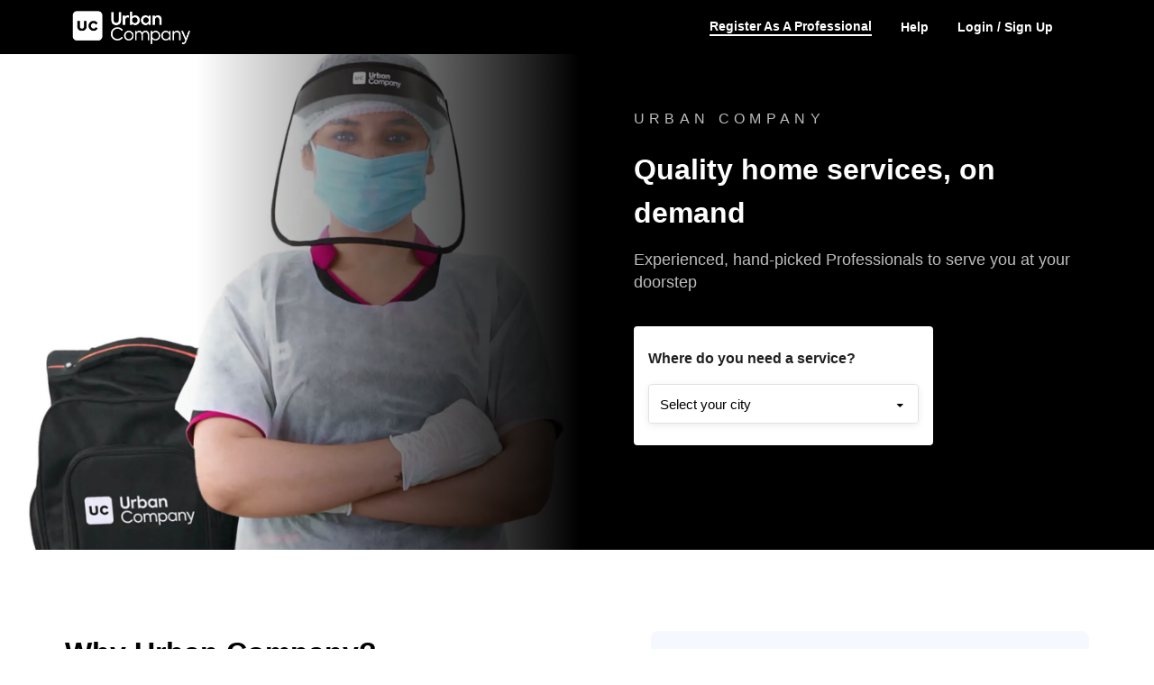

--- FILE ---
content_type: text/html; charset=utf-8
request_url: https://www.urbancompany.com/
body_size: 74670
content:

              <!doctype html>
            <html lang=en dir=ltr>
              <head>
                <style nonce="CARNGetMarkupAndStyles" id="react-native-stylesheet">[stylesheet-group="0"]{}
body{margin:0;}
button::-moz-focus-inner,input::-moz-focus-inner{border:0;padding:0;}
html{-ms-text-size-adjust:100%;-webkit-text-size-adjust:100%;-webkit-tap-highlight-color:rgba(0,0,0,0);}
input::-webkit-search-cancel-button,input::-webkit-search-decoration,input::-webkit-search-results-button,input::-webkit-search-results-decoration{display:none;}
[stylesheet-group="1"]{}
.css-11aywtz{-moz-appearance:textfield;-webkit-appearance:none;background-color:rgba(0,0,0,0.00);border-bottom-left-radius:0px;border-bottom-right-radius:0px;border-top-left-radius:0px;border-top-right-radius:0px;border:0 solid black;box-sizing:border-box;font:14px -apple-system,BlinkMacSystemFont,"Segoe UI",Roboto,Helvetica,Arial,sans-serif;margin:0px;padding:0px;resize:none;}
.css-146c3p1{background-color:rgba(0,0,0,0.00);border:0 solid black;box-sizing:border-box;color:rgba(0,0,0,1.00);display:inline;font:14px -apple-system,BlinkMacSystemFont,"Segoe UI",Roboto,Helvetica,Arial,sans-serif;list-style:none;margin:0px;padding:0px;position:relative;text-align:start;text-decoration:none;white-space:pre-wrap;word-wrap:break-word;}
.css-175oi2r{align-items:stretch;background-color:rgba(0,0,0,0.00);border:0 solid black;box-sizing:border-box;display:flex;flex-basis:auto;flex-direction:column;flex-shrink:0;list-style:none;margin:0px;min-height:0px;min-width:0px;padding:0px;position:relative;text-decoration:none;z-index:0;}
.css-1jxf684{background-color:rgba(0,0,0,0.00);border:0 solid black;box-sizing:border-box;color:inherit;display:inline;font:inherit;list-style:none;margin:0px;padding:0px;position:relative;text-align:inherit;text-decoration:none;white-space:inherit;word-wrap:break-word;}
.css-9pa8cd{bottom:0px;height:100%;left:0px;opacity:0;position:absolute;right:0px;top:0px;width:100%;z-index:-1;}
[stylesheet-group="2"]{}
.r-1064s9p{margin:4px;}
.r-11mg6pl{border-bottom-color:rgba(255,255,255,1.00);border-left-color:rgba(255,255,255,1.00);border-right-color:rgba(255,255,255,1.00);border-top-color:rgba(255,255,255,1.00);}
.r-13awgt0{flex:1;}
.r-1471scf{display:inline;}
.r-17gur6a{border-bottom-left-radius:0px;border-bottom-right-radius:0px;border-top-left-radius:0px;border-top-right-radius:0px;}
.r-1867qdf{border-bottom-left-radius:16px;border-bottom-right-radius:16px;border-top-left-radius:16px;border-top-right-radius:16px;}
.r-18c69zk{border-bottom-left-radius:100px;border-bottom-right-radius:100px;border-top-left-radius:100px;border-top-right-radius:100px;}
.r-1adg3ll{display:block;}
.r-1awa8pu{border-bottom-color:rgba(101,119,134,1.00);border-left-color:rgba(101,119,134,1.00);border-right-color:rgba(101,119,134,1.00);border-top-color:rgba(101,119,134,1.00);}
.r-1bq2mok{margin:3px;}
.r-1c1mlus{border-bottom-left-radius:108px;border-bottom-right-radius:108px;border-top-left-radius:108px;border-top-right-radius:108px;}
.r-1chv917{border-bottom-left-radius:92px;border-bottom-right-radius:92px;border-top-left-radius:92px;border-top-right-radius:92px;}
.r-1d4xg89{border-bottom-color:rgba(170,184,194,1.00);border-left-color:rgba(170,184,194,1.00);border-right-color:rgba(170,184,194,1.00);border-top-color:rgba(170,184,194,1.00);}
.r-1dumxj3{margin:2px;}
.r-1dzdj1l{border-bottom-left-radius:10px;border-bottom-right-radius:10px;border-top-left-radius:10px;border-top-right-radius:10px;}
.r-1fuqb1j{border-bottom-left-radius:24px;border-bottom-right-radius:24px;border-top-left-radius:24px;border-top-right-radius:24px;}
.r-1hf1z12{border-bottom-width:16px;border-left-width:16px;border-right-width:16px;border-top-width:16px;}
.r-1j16mh1{border-bottom-left-radius:100%;border-bottom-right-radius:100%;border-top-left-radius:100%;border-top-right-radius:100%;}
.r-1jkafct{border-bottom-left-radius:2px;border-bottom-right-radius:2px;border-top-left-radius:2px;border-top-right-radius:2px;}
.r-1jwulwa{overflow-x:scroll;overflow-y:scroll;}
.r-1jyn79y{border-bottom-color:rgba(0,150,136,1.00);border-left-color:rgba(0,150,136,1.00);border-right-color:rgba(0,150,136,1.00);border-top-color:rgba(0,150,136,1.00);}
.r-1llaxt6{border-bottom-left-radius:30px;border-bottom-right-radius:30px;border-top-left-radius:30px;border-top-right-radius:30px;}
.r-1phboty{border-bottom-style:solid;border-left-style:solid;border-right-style:solid;border-top-style:solid;}
.r-1q9bdsx{border-bottom-left-radius:12px;border-bottom-right-radius:12px;border-top-left-radius:12px;border-top-right-radius:12px;}
.r-1sp51qo{padding:10px;}
.r-1udh08x{overflow-x:hidden;overflow-y:hidden;}
.r-1uul482{border-bottom-left-radius:109px;border-bottom-right-radius:109px;border-top-left-radius:109px;border-top-right-radius:109px;}
.r-1xc7w19{border-bottom-color:rgba(0,0,0,1.00);border-left-color:rgba(0,0,0,1.00);border-right-color:rgba(0,0,0,1.00);border-top-color:rgba(0,0,0,1.00);}
.r-1xfd6ze{border-bottom-left-radius:8px;border-bottom-right-radius:8px;border-top-left-radius:8px;border-top-right-radius:8px;}
.r-1yadl64{border-bottom-width:0px;border-left-width:0px;border-right-width:0px;border-top-width:0px;}
.r-42olwf{border-bottom-color:rgba(0,0,0,0.00);border-left-color:rgba(0,0,0,0.00);border-right-color:rgba(0,0,0,0.00);border-top-color:rgba(0,0,0,0.00);}
.r-4a18lf{border-bottom-color:rgba(255,0,0,1.00);border-left-color:rgba(255,0,0,1.00);border-right-color:rgba(255,0,0,1.00);border-top-color:rgba(255,0,0,1.00);}
.r-60ke3l{border-bottom-color:rgba(0,128,0,1.00);border-left-color:rgba(0,128,0,1.00);border-right-color:rgba(0,128,0,1.00);border-top-color:rgba(0,128,0,1.00);}
.r-6ifuk6{border-bottom-color:rgba(84,84,84,1.00);border-left-color:rgba(84,84,84,1.00);border-right-color:rgba(84,84,84,1.00);border-top-color:rgba(84,84,84,1.00);}
.r-6koalj{display:flex;}
.r-6ncur5{border-bottom-left-radius:18px;border-bottom-right-radius:18px;border-top-left-radius:18px;border-top-right-radius:18px;}
.r-9x6qib{border-bottom-color:rgba(204,214,221,1.00);border-left-color:rgba(204,214,221,1.00);border-right-color:rgba(204,214,221,1.00);border-top-color:rgba(204,214,221,1.00);}
.r-a9p05{flex:none;}
.r-aci1zz{border-bottom-color:rgba(237,237,237,1.00);border-left-color:rgba(237,237,237,1.00);border-right-color:rgba(237,237,237,1.00);border-top-color:rgba(237,237,237,1.00);}
.r-bztko3{overflow-x:visible;overflow-y:visible;}
.r-cdmcib{border-bottom-left-radius:3px;border-bottom-right-radius:3px;border-top-left-radius:3px;border-top-right-radius:3px;}
.r-crgep1{margin:0px;}
.r-d045u9{border-bottom-width:2px;border-left-width:2px;border-right-width:2px;border-top-width:2px;}
.r-edyy15{padding:8px;}
.r-fx7oqy{border-bottom-color:rgba(0,0,255,1.00);border-left-color:rgba(0,0,255,1.00);border-right-color:rgba(0,0,255,1.00);border-top-color:rgba(0,0,255,1.00);}
.r-hvic4v{display:none;}
.r-jgcjvd{margin:10px;}
.r-kdyh1x{border-bottom-left-radius:6px;border-bottom-right-radius:6px;border-top-left-radius:6px;border-top-right-radius:6px;}
.r-krxsd3{display:-webkit-box;}
.r-nsbfu8{padding:16px;}
.r-qpntkw{padding:6px;}
.r-rs99b7{border-bottom-width:1px;border-left-width:1px;border-right-width:1px;border-top-width:1px;}
.r-t23y2h{border-bottom-left-radius:14px;border-bottom-right-radius:14px;border-top-left-radius:14px;border-top-right-radius:14px;}
.r-t60dpp{padding:0px;}
.r-tuq35u{padding:4px;}
.r-wh77r2{border-bottom-color:rgba(227,227,227,1.00);border-left-color:rgba(227,227,227,1.00);border-right-color:rgba(227,227,227,1.00);border-top-color:rgba(227,227,227,1.00);}
.r-xoduu5{display:inline-flex;}
.r-y47klf{border-bottom-left-radius:20px;border-bottom-right-radius:20px;border-top-left-radius:20px;border-top-right-radius:20px;}
.r-ywje51{margin:auto;}
.r-z2wwpe{border-bottom-left-radius:4px;border-bottom-right-radius:4px;border-top-left-radius:4px;border-top-right-radius:4px;}
[stylesheet-group="2.1"]{}
.r-11f147o{padding-bottom:8px;padding-top:8px;}
.r-11gswi8{padding-left:3px;padding-right:3px;}
.r-12kyg2d{margin-bottom:16px;margin-top:16px;}
.r-12ro73q{margin-left:3px;margin-right:3px;}
.r-1537yvj{margin-left:4px;margin-right:4px;}
.r-1559e4e{padding-bottom:2px;padding-top:2px;}
.r-18c5d7m{padding-left:6px;padding-right:6px;}
.r-1e084wi{padding-left:0px;padding-right:0px;}
.r-1fkl15p{padding-left:32px;padding-right:32px;}
.r-1ih2u13{margin-left:14px;margin-right:14px;}
.r-1j93nrh{margin-left:0px;margin-right:0px;}
.r-1mkv55d{padding-bottom:0px;padding-top:0px;}
.r-1ml3abn{padding-bottom:14px;padding-top:14px;}
.r-1mmae3n{padding-bottom:12px;padding-top:12px;}
.r-1ntr0p{padding-left:5px;padding-right:5px;}
.r-1p4mezk{margin-left:18px;margin-right:18px;}
.r-1xpp3t0{margin-left:16px;margin-right:16px;}
.r-3o4zer{padding-left:12px;padding-right:12px;}
.r-3pj75a{padding-left:16px;padding-right:16px;}
.r-8dgmk1{margin-left:8px;margin-right:8px;}
.r-b9tw7p{margin-bottom:24px;margin-top:24px;}
.r-bx70bn{margin-bottom:8px;margin-top:8px;}
.r-cnw61z{padding-bottom:4px;padding-top:4px;}
.r-cxgwc0{padding-left:24px;padding-right:24px;}
.r-dd0y9b{padding-bottom:20px;padding-top:20px;}
.r-ddtstp{margin-bottom:0px;margin-top:0px;}
.r-is05cd{padding-left:8px;padding-right:8px;}
.r-iwh88d{margin-left:-16px;margin-right:-16px;}
.r-jusfrs{margin-left:12px;margin-right:12px;}
.r-lcslpx{margin-left:10px;margin-right:10px;}
.r-lzsi8w{padding-left:2px;padding-right:2px;}
.r-n7gxbd{padding-left:4px;padding-right:4px;}
.r-o8wjku{padding-left:48px;padding-right:48px;}
.r-rehuqn{padding-bottom:5px;padding-top:5px;}
.r-u9wvl5{padding-left:20px;padding-right:20px;}
.r-vuvdlw{padding-bottom:6px;padding-top:6px;}
.r-w7s2jr{padding-bottom:16px;padding-top:16px;}
.r-wnp491{margin-left:2px;margin-right:2px;}
.r-ws14{margin-bottom:6px;margin-top:6px;}
.r-xjggfu{padding-bottom:3px;padding-top:3px;}
.r-zo2zu6{padding-bottom:24px;padding-top:24px;}
[stylesheet-group="2.2"]{}
.r-10s2tm5{left:0%;}
.r-112rj3o{margin-right:4px;}
.r-16o8guy{right:100%;}
.r-1lhssrw{margin-left:13px;}
.r-1y4cvc8{margin-left:8px;}
.r-ahfpgj{margin-right:13px;}
.r-dqe1q{right:0%;}
.r-rci37q{left:100%;}
[stylesheet-group="3"]{}
.r-102db6o{//www-urbancompany-com/painting-shp-fulfilment-near-me:;}
.r-103xgp8{width:1.4513916284437431%;}
.r-105ug2t{pointer-events:auto!important;}
.r-109y4c4{height:1px;}
.r-10bl8iw{border-bottom-color:rgba(245,245,245,1.00);}
.r-10fnupu{width:3.017478997144602%;}
.r-10g5efv{width:4px;}
.r-10ptun7{height:16px;}
.r-10qmarp{width:1.5390252839868084%;}
.r-10sxwa4{//www-urbancompany-com/bangalore-massage-for-men:;}
.r-10uzdvm{margin-right:76px;}
.r-10uztvz{right:-15px;}
.r-10v3vxq{transform:scaleX(-1);}
.r-10x49cs{font-size:10px;}
.r-10xqauy{padding-top:env(safe-area-inset-top);}
.r-114ovsg{border-right-color:rgba(0,0,0,0.00);}
.r-116b19x{padding-left:40px;}
.r-116e5nf{//www-urbancompany-com/plumbers-near-me:;}
.r-1178u5e{//www-urbancompany-com/near-me/washing-machine-repair-vc-near-me:;}
.r-11bdrjy{width:94.31238826723167%;}
.r-11c0sde{margin-top:24px;}
.r-11g3r6m{padding-right:24px;}
.r-11hu2mu{width:1.2842785777255363%;}
.r-11hvm9x{top:81px;}
.r-11j9u27{visibility:hidden;}
.r-11mpjr4{background-color:rgba(223,223,223,1.00);}
.r-11nfnuw{padding-top:48px;}
.r-11raofu{//www-urbancompany-com/near-me/ro-service-near-me:;}
.r-11rk87y{padding-bottom:32px;}
.r-11udlyb{background-color:rgba(0,150,136,1.00);}
.r-11v9gyu{//www-urbancompany-com/bangalore-mens-grooming:;}
.r-11wrixw{margin-left:0px;}
.r-11xbo3g{right:-25px;}
.r-11yh6sk{overflow-x:hidden;}
.r-12g6a05{width:2.137641849690643%;}
.r-12oa4ik{margin-top:27px;}
.r-12qh9nz{font-family:os_bold;}
.r-12tzs1u{border-top-width:6px;}
.r-12vffkv>*{pointer-events:auto;}
.r-12vffkv{pointer-events:none!important;}
.r-12vgi1z{border-top-color:rgba(255,255,255,0.01);}
.r-12voawf{width:1.0407993338884263%;}
.r-12ym1je{width:18px;}
.r-135wba7{line-height:24px;}
.r-136ojw6{z-index:2;}
.r-139bd39{width:184px;}
.r-13aq9py{animation-name:r-1iq689l;}
.r-13f0itf{background-color:rgba(7,121,76,1.00);}
.r-13gxpnn{color:rgba(176,176,176,1.00);}
.r-13hce6t{margin-left:4px;}
.r-13i2qzh{border-top-color:rgba(15,15,15,1.00);}
.r-13j98v5{//www-urbancompany-com/near-me/daikin-ac-service-near-me:;}
.r-13l2t4g{border-right-width:1px;}
.r-13movgb{width:327.33333333333337px;}
.r-13qz1uu{width:100%;}
.r-13tjlyg{transition-duration:0.1s;}
.r-13wfysu{-webkit-text-decoration-line:none;text-decoration-line:none;}
.r-13yce4e{border-top-width:0px;}
.r-13yjlwk{//www-urbancompany-com/wall-makeover-near-me:;}
.r-13ypeef{height:233px;}
.r-142tt33{-webkit-text-decoration-line:line-through;text-decoration-line:line-through;}
.r-1444osr{margin-top:18px;}
.r-144iecu{font-family:os_semi_bold;}
.r-145g6hj{width:2.8134707416223526%;}
.r-146iojx{max-width:300px;}
.r-1472mwg{height:24px;}
.r-14792hc{left:-64px;}
.r-147ld2e{width:0.9437332539446264%;}
.r-14eup4l{top:3px;}
.r-14g9xfz{//www-urbancompany-com/near-me/free-dc-near-me:;}
.r-14gqq1x{margin-top:4px;}
.r-14lw9ot{background-color:rgba(255,255,255,1.00);}
.r-14q5wjw{padding-right:2px;}
.r-14qjzug{max-width:250px;}
.r-14qwf9s{align-items:unset;}
.r-14sbq61{background-color:rgba(33,150,243,1.00);}
.r-14trtdm{width:1.0552257811734744%;}
.r-14x5tx4{height:234px;}
.r-150rngu{-webkit-overflow-scrolling:touch;}
.r-15282we{background-color:rgba(237,237,237,1.00);}
.r-15a1up5{border-left-width:10px;}
.r-15d164r{margin-bottom:10px;}
.r-15i92mo{box-shadow:0px 0px 0px rgba(0,0,0,0.00);}
.r-15ihlnj{//www-urbancompany-com/painting-services-near-me:;}
.r-15itwqh{width:0.9008314852161794%;}
.r-15p9odt{width:173.33333333333334px;}
.r-15t7ei{border-right-color:rgba(227,227,227,1.00);}
.r-15xlzsq{background-color:rgba(255,241,229,1.00);}
.r-15ysp7h{min-height:32px;}
.r-15zeulg{padding-top:3px;}
.r-15zivkp{margin-bottom:4px;}
.r-15zsi{width:1.0902219018488573%;}
.r-16dba41{font-weight:400;}
.r-16eto9q{width:12px;}
.r-16l9doz{height:auto;}
.r-16ow0wt{//www-urbancompany-com/electrician-density-near-me:;}
.r-16t3mmq{//www-urbancompany-com/pune-professional-sofa-cleaning:;}
.r-16y2uox{flex-grow:1;}
.r-173mn98{align-self:flex-end;}
.r-173mzie{transform:scaleY(-1);}
.r-1777fci{justify-content:center;}
.r-17bb2tj{animation-duration:0.75s;}
.r-17c3jg3{background-color:rgba(0,0,0,0.80);}
.r-17hhj43{//www-urbancompany-com/ludhiana-ro-purchase:;}
.r-17jzprp{left:26px;}
.r-17leim2{background-repeat:repeat;}
.r-17s6mgv{justify-content:flex-end;}
.r-184en5c{z-index:1;}
.r-18ieacz{-moz-transition:all ease;-webkit-transition:all ease;transition:all ease;}
.r-18pdf81{width:3.835348723586173%;}
.r-18ruoi1{width:2.5955108256637756%;}
.r-18tzken{width:56px;}
.r-18u37iz{flex-direction:row;}
.r-18uvw0g{width:1.014256032091085%;}
.r-193pyuj{width:378.6666666666667px;}
.r-199q331{width:0.990181917142917%;}
.r-199wky7{width:30px;}
.r-19bllq0{left:-25px;}
.r-19eyfmh{width:640px;}
.r-19g7n1j{//www-urbancompany-com/near-me/electrician-density-near-me:;}
.r-19i43ro{margin-top:-1px;}
.r-19iimpg{//www-urbancompany-com/pest-control-near-me:;}
.r-19jwklx{//www-urbancompany-com/pune-salon-luxe:;}
.r-19kg5mk{bottom:-7px;}
.r-19tjxh9{width:26px;}
.r-19u6a5r{margin-left:12px;}
.r-19wmn03{width:20px;}
.r-19yb0eb{height:188px;}
.r-19z077z{touch-action:none;}
.r-1a3wtwv{//www-urbancompany-com/party-makeup-artist-near-me:;}
.r-1a59izv{height:6.1px;}
.r-1a6vtvm{width:0.7960981846232333%;}
.r-1a9v9r6{width:1.1740708378935314%;}
.r-1aa55um{width:92.5767757332161%;}
.r-1abnn5w{animation-play-state:paused;}
.r-1acpoxo{width:36px;}
.r-1aiqnjv{font-family:monospace,monospace;}
.r-1aockid{width:40px;}
.r-1aoxbux{width:2.960995200313449%;}
.r-1aqlll8{left:-15px;}
.r-1asx1zp{width:2.7189308188353563%;}
.r-1awozwy{align-items:center;}
.r-1ay1djp{animation-duration:1s;}
.r-1b1g84l{bottom:-8px;}
.r-1b1obt9{width:216px;}
.r-1b2z7po{width:59px;}
.r-1b43r93{font-size:14px;}
.r-1b7u577{margin-right:12px;}
.r-1b9k1or{width:449.33333333333337px;}
.r-1baxesd{min-width:50px;}
.r-1bimnjm{//www-urbancompany-com/near-me/furniture-assembly-near-me:;}
.r-1bk4yqu{//www-urbancompany-com/near-me/salon-basics-near-me:;}
.r-1bkezv5{//www-urbancompany-com/dubai-spa-at-home:;}
.r-1blnp2b{width:72px;}
.r-1bphngo{width:462px;}
.r-1bvkof7{width:108px;}
.r-1bylmt5{position:static;}
.r-1bymd8e{margin-top:2px;}
.r-1c1gj4h{border-top-color:rgba(0,0,0,0.00);}
.r-1c6unfx{forced-color-adjust:none;}
.r-1c75k5q{//www-urbancompany-com/bathroom-subscription-service-near-me:;}
.r-1c81d0j{background-image:linear-gradient(
		to right,
		#545454
			40%,
		rgba(255, 255, 255, 0) 0%
	);}
.r-1cklop6{left:-24px;}
.r-1cwl3u0{line-height:16px;}
.r-1d09ksm{align-items:baseline;}
.r-1d2f490{left:0px;}
.r-1d4yvf4{bottom:-6px;}
.r-1d5kdc7{flex-direction:column-reverse;}
.r-1d7fvdj{justify-content:space-evenly;}
.r-1d8fc4e{width:0.8319187152939049%;}
.r-1dernwh{height:70%;}
.r-1djlb7w{//www-urbancompany-com/pune-mens-grooming:;}
.r-1dohwfq{width:0.4924050566814092%;}
.r-1dppr2i{width:0.8508073001086257%;}
.r-1duacwp{width:236.8px;}
.r-1dxd0t0{width:3.7349646023781706%;}
.r-1e9m00o{background-image:linear-gradient(
		to right,
		#E3E3E3
			40%,
		rgba(255, 255, 255, 0) 0%
	);}
.r-1e9qzpg{border-bottom-color:rgba(15,15,15,1.00);}
.r-1eczlq8{//www-urbancompany-com/mumbai-salon-luxe:;}
.r-1ed4t04{//www-urbancompany-com/near-me/plumbers-near-me:;}
.r-1ehk7sw{width:92.82100183729084%;}
.r-1ei5mc7{cursor:inherit;}
.r-1ej1qmr{top:20px;}
.r-1ej5qbt{font-family:os_regular;}
.r-1emfj84{width:370.6666666666667px;}
.r-1emt600{width:94.09789093609628%;}
.r-1enofrn{font-size:12px;}
.r-1esn6jt{//www-urbancompany-com/microwave-repair-near-me:;}
.r-1euycsn{flex-direction:row-reverse;}
.r-1ewcgjf{box-shadow:0px 1px 3px rgba(0,0,0,0.5);}
.r-1exs34p{width:757.3333333333334px;}
.r-1f529hi{line-height:14px;}
.r-1f5ascn{width:93.69043779139665%;}
.r-1f6r7vd{margin-left:5px;}
.r-1f720gc{width:50%;}
.r-1ff274t{text-align:right;}
.r-1ff5aok{right:20px;}
.r-1ffj0ar{background-color:rgba(0,0,0,0.40);}
.r-1fm7vjr{width:90.13952848993057%;}
.r-1fwmhql{width:1.7485428809325563%;}
.r-1fz33wn{width:2.764500710502519%;}
.r-1g018a{//www-urbancompany-com/plumbers-amazon-near-me:;}
.r-1g40b8q{z-index:3;}
.r-1g7fiml{height:30px;}
.r-1g80hic{opacity:0.8;}
.r-1g8s77s{box-shadow:0px 4px 12px rgba(15,15,15,0.06);}
.r-1g94qm0{margin-top:5px;}
.r-1gaccf5{width:3.155306858116771%;}
.r-1ghxqbu{font-variant:tabular-nums;}
.r-1glkqn6{width:80px;}
.r-1gprfek{height:NaNpx;}
.r-1gwld19{min-width:100px;}
.r-1gymjhz{width:68px;}
.r-1h0z5md{justify-content:flex-start;}
.r-1h2t8mc{width:0px;}
.r-1h8ys4a{padding-top:4px;}
.r-1habvwh{align-items:flex-start;}
.r-1hjwoze{height:18px;}
.r-1hn0f9y{width:51.333333333333336px;}
.r-1ht9lfz{width:0.6095144301790711%;}
.r-1hvjb8t{padding-right:4px;}
.r-1i0ersf{width:92.55462590601576%;}
.r-1i6wzkk{-moz-transition-property:opacity;-webkit-transition-property:opacity;transition-property:opacity;}
.r-1ielgck{animation-duration:300ms;}
.r-1ifxtd0{margin-bottom:16px;}
.r-1iln25a{word-wrap:normal;}
.r-1iusvr4{flex-basis:0px;}
.r-1iww7jx{width:28px;}
.r-1ixs0uu{width:228px;}
.r-1j0gsxf{width:1.2184172970365357%;}
.r-1j0jq9w{//www-urbancompany-com/near-me/termite-control-near-me:;}
.r-1j4vjfj{//www-urbancompany-com/near-me/women-hair-services-near-me:;}
.r-1j6l8hp{width:20%;}
.r-1j71a6o{width:240.66666666666669px;}
.r-1janqcz{width:16px;}
.r-1jcvd7r{flex-direction:unset;}
.r-1jdz6u3{width:0.9261821628973663%;}
.r-1jg9483{width:8px;}
.r-1jqvuh0{width:410.6666666666667px;}
.r-1jy2w8o{top:1px;}
.r-1jy547w{//www-urbancompany-com/pune-painting-shp-sku-survey:;}
.r-1k4zv7s{padding-top:26px;}
.r-1k8b0qd{width:323.33333333333337px;}
.r-1kb76zh{margin-right:8px;}
.r-1kfrs79{font-weight:600;}
.r-1khnkhu{color:rgba(51,51,51,1.00);}
.r-1khwfrw{width:1.0368577431176442%;}
.r-1kihuf0{align-self:center;}
.r-1kj800h{width:2.926233231858555%;}
.r-1kpz300{width:91.35918687311978%;}
.r-1kv6as4{width:1.4245311104495386%;}
.r-1kzm2oy{border-left-color:rgba(15,15,15,1.00);}
.r-1l0aqdo{//www-urbancompany-com/near-me/party-makeup-artist-near-me:;}
.r-1l64uao{width:218px;}
.r-1l7z4oj{padding-bottom:16px;}
.r-1ld3bg{top:-4px;}
.r-1ldzwu0{animation-timing-function:linear;}
.r-1ljd8xs{border-left-width:1px;}
.r-1ljj7th{height:132px;}
.r-1loqt21{cursor:pointer;}
.r-1lp8a6f{//www-urbancompany-com/near-me/chimney-hob-repair-near-me:;}
.r-1ltxw6s{width:359.33333333333337px;}
.r-1lw232n{//www-urbancompany-com/near-me/fridge-repair-near-me:;}
.r-1m04atk{padding-left:8px;}
.r-1m4drjs{top:-6px;}
.r-1md7tuc{width:93.87735626802335%;}
.r-1mdbw0j{padding-bottom:0px;}
.r-1mhb1uw{width:42px;}
.r-1mit4dn{width:227px;}
.r-1mlwlqe{flex-basis:auto;}
.r-1mm2rtt{max-width:40%;}
.r-1mnahxq{margin-top:0px;}
.r-1moa9a3{//www-urbancompany-com/near-me/mg-luxe-near-me:;}
.r-1moh23t{bottom:16px;}
.r-1mpfcey{//www-urbancompany-com/near-me/carpenters-density-near-me:;}
.r-1mrlafo{background-position:0;}
.r-1mu4x6q{padding-right:76px;}
.r-1muvv40{animation-iteration-count:infinite;}
.r-1mwlp6a{height:56px;}
.r-1mxmklh{max-height:54px;}
.r-1mylm2c{href:https:;}
.r-1mze167{width:0.697523924265423%;}
.r-1nflyc{href:;}
.r-1niffwt{width:95px;}
.r-1niwhzg{background-color:rgba(0,0,0,0.00);}
.r-1njcn02{height:96px;}
.r-1nlw0im{bottom:8px;}
.r-1nqm4ae{//www-urbancompany-com/near-me/salon-luxe-near-me:;}
.r-1ny4l3l{outline-style:none;}
.r-1o6x00r{width:46.86px;}
.r-1o7id7k{width:0.7050114003873269%;}
.r-1ocf4r9{scroll-snap-type:y mandatory;}
.r-1odsqn4{background-size:5px
		1px;}
.r-1ogn2in{width:3.6022625781482582%;}
.r-1oji4za{width:30%;}
.r-1ok911v{border-bottom-color:rgba(227,227,227,1.00);}
.r-1oszu61{align-items:stretch;}
.r-1otgn73{touch-action:manipulation;}
.r-1oub1zv{box-shadow:0px 4px 16px rgba(15,15,15,0.08);}
.r-1ovo9ad{width:360px;}
.r-1ow6zhx{margin-left:16px;}
.r-1owok3t{width:1.2422986011547255%;}
.r-1ozfoo7{margin-left:15px;}
.r-1p0dtai{bottom:0px;}
.r-1p6e3ov{width:3.3066999534848116%;}
.r-1p8gi3x{width:205.33333333333334px;}
.r-1p9k9s5{width:233px;}
.r-1pcdyqj{margin-right:6px;}
.r-1peese0{margin-bottom:24px;}
.r-1pgswnq{right:12px;}
.r-1ph75f1{height:80px;}
.r-1pi2tsx{height:100%;}
.r-1pl7oy7{min-height:48px;}
.r-1pt6hil{border-top-color:rgba(227,227,227,1.00);}
.r-1pwx3x0{z-index:99999;}
.r-1pyaxff{padding-right:8px;}
.r-1pz39u2{align-self:stretch;}
.r-1q142lx{flex-shrink:0;}
.r-1q78uli{width:1.5351859691811929%;}
.r-1qd0xha{font-family:-apple-system,BlinkMacSystemFont,"Segoe UI",Roboto,Helvetica,Arial,sans-serif;}
.r-1qd7xl{top:12px;}
.r-1qewag5{width:256px;}
.r-1qfoi16{padding-right:10px;}
.r-1qhn6m8{padding-left:16px;}
.r-1qimiim{color:rgba(15,15,15,1.00);}
.r-1qo90e2{width:288px;}
.r-1qortcd{padding-right:6px;}
.r-1qulhi1{animation-name:r-1pzkwqh;}
.r-1qzuina{background-color:rgba(38,38,38,1.00);}
.r-1r6ig80{height:222px;}
.r-1r74h94{left:8px;}
.r-1r76h38{flex-basis:30%;}
.r-1r8g8re{height:36px;}
.r-1rngwi6{margin-left:6px;}
.r-1rnoaur{overflow-y:auto;}
.r-1rsibix{//www-urbancompany-com/near-me/epc-stores-vc-near-me:;}
.r-1rttkqs{width:400px;}
.r-1s2bzr4{margin-top:12px;}
.r-1s3egr7{z-index:100;}
.r-1senoxx{//www-urbancompany-com/near-me/spa-near-me:;}
.r-1sg8ghl{z-index:1000;}
.r-1slc51s{width:93.6384190821319%;}
.r-1slwowv{width:608px;}
.r-1sn7ly2{height:54px;}
.r-1sqjfdd{width:144px;}
.r-1svt5kg{right:-8px;}
.r-1sx7gnb{//www-urbancompany-com/near-me/carpenters-near-me:;}
.r-1sxrcry{background-size:auto;}
.r-1synb59{width:92.4615714313546%;}
.r-1t01tom{margin-top:auto;}
.r-1t272cq{//www-urbancompany-com/geyser-repair-near-me:;}
.r-1t2hasf{padding-bottom:18px;}
.r-1tacypm{width:1.0773933067495034%;}
.r-1tdccak{//www-urbancompany-com/near-me/voltas-ac-service-near-me:;}
.r-1tlezkj{background-color:rgba(87,42,200,1.00);}
.r-1tml5ns{width:227.2px;}
.r-1u37ov0{height:218px;}
.r-1u6bvfq{right:-64px;}
.r-1u7eqs8{width:2.414396807947559%;}
.r-1u8tenq{width:2.5834517892407054%;}
.r-1uakxs{width:256.6666666666667px;}
.r-1udbk01{text-overflow:ellipsis;}
.r-1ufvz3m{width:1400px;}
.r-1ul06mb{margin-left:32px;}
.r-1ur9v65{padding-top:40px;}
.r-1uvorsx{margin-left:18px;}
.r-1uypc71{animation-timing-function:ease-in;}
.r-1v0pq5c{width:3.2120387803096797%;}
.r-1v1z2uz{margin-top:32px;}
.r-1v2oles{top:50%;}
.r-1v5y2oc{//www-urbancompany-com/near-me/spa-ayurveda-near-me:;}
.r-1v5zh77{background-color:rgba(159,24,83,1.00);}
.r-1v9qud2{//www-urbancompany-com/near-me/gas-stove-repair-near-me:;}
.r-1vf00px{width:0.9664094026960246%;}
.r-1vs2vri{right:-24px;}
.r-1vyv9pu{width:3.2195747514314017%;}
.r-1vznrp2{border-top-left-radius:8px;}
.r-1w2pmg{height:0px;}
.r-1w6e6rj{flex-wrap:wrap;}
.r-1wbh5a2{flex-shrink:1;}
.r-1wghi3f{top:-8px;}
.r-1wkax3b{width:0.6904496032912136%;}
.r-1wnv6qo{width:1.149738628786567%;}
.r-1wtj0ep{justify-content:space-between;}
.r-1wv73ep{align-self:baseline;}
.r-1wxs0u9{width:3.7708185210699456%;}
.r-1wyyakw{z-index:-1;}
.r-1wzrnnt{margin-top:16px;}
.r-1x0uki6{margin-top:20px;}
.r-1xbve24{height:6px;}
.r-1xcajam{position:fixed;}
.r-1xfddsp{min-height:300px;}
.r-1xhdtpy{width:616px;}
.r-1xj7nq0{width:90.58159002126665%;}
.r-1xnpdrn{min-height:inherit;}
.r-1xnzce8{-moz-user-select:text;-webkit-user-select:text;user-select:text;}
.r-1xowaaw{//www-urbancompany-com/mumbai-painting-shp-sku-survey:;}
.r-1xsin1z{width:872.6666666666667px;}
.r-1xvg58y{background-color:rgba(15,15,15,1.00);}
.r-1xwz97n{z-index:99998;}
.r-1xy5wl5{width:128px;}
.r-1y4nvll{width:334.22222222222223px;}
.r-1yef0xd{animation-name:r-11cv4x;}
.r-1ygmrgt{padding-top:24px;}
.r-1ynyenk{//www-urbancompany-com/near-me/bathroom-cleaning-services-near-me:;}
.r-1yvhtrz{width:32px;}
.r-1yxedwg{top:8px;}
.r-1zhyzh{-webkit-line-clamp:1;}
.r-27z1l2{//www-urbancompany-com/salon-luxe-near-me:;}
.r-2eszeu::-webkit-scrollbar{display:none}
.r-2eszeu{scrollbar-width:none;}
.r-2llsf{min-height:100%;}
.r-2m7wi4{width:102.66666666666667px;}
.r-2tyz2o{width:45px;}
.r-30o5oe{-moz-appearance:none;-ms-appearance:none;-webkit-appearance:none;appearance:none;}
.r-32fzg4{//www-urbancompany-com/near-me/home-disinfection-near-me:;}
.r-362n34{width:584px;}
.r-37js3p{width:156px;}
.r-3da1kt{height:8px;}
.r-3e7lpq{min-width:100%;}
.r-3f7b68{border-top-right-radius:8px;}
.r-3hmvjm{padding-bottom:3px;}
.r-3mc0re{right:8px;}
.r-3ncguq{width:3.0720347192622155%;}
.r-3rrhb7{//www-urbancompany-com/pune-massage-for-men:;}
.r-3rvcpu{//www-urbancompany-com/fridge-repair-near-me:;}
.r-3so1f9{//www-urbancompany-com/near-me/laptop-repair-near-me:;}
.r-3twk1y{text-transform:none;}
.r-417010{z-index:0;}
.r-45ndl9{//www-urbancompany-com/near-me/bed-bugs-control-near-me:;}
.r-46g5hj{max-height:0px;}
.r-4d76ec{height:200px;}
.r-4gszlv{background-size:cover;}
.r-4gyztp{width:3.6359887277476113%;}
.r-4hbwpy{height:284px;}
.r-4ktury{//www-urbancompany-com/plumbers-density-near-me:;}
.r-4nih7d{//www-urbancompany-com/near-me/cleaning-services-near-me:;}
.r-4rl0ck{height:144px;}
.r-4v7adb{height:5px;}
.r-50rz02{width:1.5405981882683188%;}
.r-546ubt{width:1.7611003491583108%;}
.r-5d9pcl{//www-urbancompany-com/near-me/sofa-cleaning-near-me:;}
.r-5dsqua{top:-16px;}
.r-5iw40x{z-index:-10;}
.r-5kkj8d{border-top-width:1px;}
.r-5m9tfo{max-height:-webkit-fit-content;max-height:-moz-fit-content;max-height:fit-content;}
.r-5oul0u{margin-bottom:8px;}
.r-5qlx7g{border-bottom-left-radius:8px;}
.r-61clxg{width:90.93033640964573%;}
.r-633pao{pointer-events:none!important;}
.r-6bmjti{box-shadow:0px -4px 20px rgba(15,15,15,0.08);}
.r-6dt33c{opacity:1;}
.r-6gpygo{margin-bottom:12px;}
.r-6kog4k{background-image:linear-gradient(
		to right,
		#757575
			40%,
		rgba(255, 255, 255, 0) 0%
	);}
.r-6pzc82{width:2.8726061615320564%;}
.r-6taxm2:-ms-input-placeholder{color:var(--placeholderTextColor);opacity:1;}
.r-6taxm2::-moz-placeholder{color:var(--placeholderTextColor);opacity:1;}
.r-6taxm2::-webkit-input-placeholder{color:var(--placeholderTextColor);opacity:1;}
.r-6taxm2::placeholder{color:var(--placeholderTextColor);opacity:1;}
.r-6uxfom{margin-left:24px;}
.r-6ve09c{//www-urbancompany-com/dubai-epc-stores-smarthome:;}
.r-6yid7d{width:789.3333333333334px;}
.r-6yljno{max-height:600px;}
.r-6yy7dd{width:821.3333333333334px;}
.r-6zinov{//www-urbancompany-com/carpenters-amazon-near-me:;}
.r-7a29px{width:64px;}
.r-7bouqp{width:96px;}
.r-7cikom{font-size:inherit;}
.r-7cygrs{width:308px;}
.r-7hi7as{//www-urbancompany-com/massage-for-men-near-me:;}
.r-7o8qx1{margin-right:5px;}
.r-7ovlr{width:19.333333333333336px;}
.r-7q8q6z{cursor:default;}
.r-855088{border-left-color:rgba(0,0,0,0.00);}
.r-88pszg{margin-right:16px;}
.r-898jqq{background-color:rgba(235,235,235,1.00);}
.r-8akbws{-webkit-box-orient:vertical;}
.r-8hc5te{width:6px;}
.r-8jfcpp{top:-2px;}
.r-8jjx3p{//www-urbancompany-com/epc-stores-smarthome-near-me:;}
.r-8ny0jo{z-index:101;}
.r-92ng3h{width:1px;}
.r-947o9n{background-color:rgba(106,13,173,1.00);}
.r-95jzfe{padding-top:16px;}
.r-97e31f{padding-bottom:env(safe-area-inset-bottom);}
.r-97wbjc{margin-left:11px;}
.r-9aemit{padding-right:0px;}
.r-9aw3ui{gap:4px;}
.r-9bullz{width:1280px;}
.r-9dno12{width:3.0396282107643033%;}
.r-9hum8z{//www-urbancompany-com/bed-bugs-control-near-me:;}
.r-9ks9hp{width:92.71581938957975%;}
.r-9rh5za{height:184px;}
.r-a0b0e1{width:1.4136397581956257%;}
.r-a2tzq0{justify-content:space-around;}
.r-a5pmau{margin-right:2px;}
.r-adacv{min-height:64px;}
.r-aejxn{width:295.33333333333337px;}
.r-agouwx{transform:translateZ(0);}
.r-ah5dr5>*{pointer-events:none;}
.r-ah5dr5{pointer-events:auto!important;}
.r-aol2at{width:4.300840107992339%;}
.r-apgffo{width:8.58px;}
.r-ar5de{height:112px;}
.r-b2jvja{width:1.503012646494074%;}
.r-b88u0q{font-weight:700;}
.r-b8lwoo{width:100px;}
.r-bcqeeo{min-width:0px;}
.r-bhehbx{height:;}
.r-bi4vy9{transform:translateY(100%);}
.r-bk2p2k{//www-urbancompany-com/electricians-amazon-near-me:;}
.r-bnwqim{position:relative;}
.r-bp1ofg{height:113px;}
.r-buy8e9{overflow-y:hidden;}
.r-bv2aro{padding-left:env(safe-area-inset-left);}
.r-bxbwst{max-width:90%;}
.r-c68hjy{color:rgba(161,161,161,1.00);}
.r-c9d4up{background-color:rgba(69,35,154,1.00);}
.r-cb25cm{background-color:rgba(245,245,245,1.00);}
.r-cldt0e{width:1232px;}
.r-cpa5s6{scroll-snap-align:start;}
.r-cvvtp1{//www-urbancompany-com/near-me/refrigerator-repair-vc-near-me:;}
.r-d2yaqj{width:2.610479599740417%;}
.r-d3gnfh{height:512px;}
.r-d89k7b{align-content:space-between;}
.r-dcfxhe{width:276px;}
.r-dhhrih{width:2.9681201905459873%;}
.r-dkge59{background-color:rgba(170,184,194,1.00);}
.r-dn5me1{box-shadow:0px 4px 12px rgba(15,15,15,0.08);}
.r-dnmrzs{max-width:100%;}
.r-dqa1tq{width:180px;}
.r-dtapdu{border-right-color:rgba(15,15,15,1.00);}
.r-dwymlm{//www-urbancompany-com/near-me/salons-near-me:;}
.r-e1k2in{right:16px;}
.r-e26e6g{border-top-color:rgba(245,245,245,1.00);}
.r-e7q0ms{width:90%;}
.r-e8qc0f{width:2.487317831275841%;}
.r-e8ybdz{width:70.66666666666667px;}
.r-e914fp{width:2.6644462947543714%;}
.r-eafdt9{transition-duration:0.15s;}
.r-ebcs5f{//www-urbancompany-com/painter-fulfillment-smb-near-me:;}
.r-eberqe{//www-urbancompany-com/advanced-facecare-near-me:;}
.r-ebwn4k{animation-name:r-q67da2;}
.r-egm3v6{max-height:calc(100vh - 81px);}
.r-ehq7j7{background-size:contain;}
.r-eoiks{//www-urbancompany-com/women-hair-services-near-me:;}
.r-epq5cr{height:2px;}
.r-eqz5dr{flex-direction:column;}
.r-etd1sw{//www-urbancompany-com/near-me/plumbers-density-near-me:;}
.r-eu3ka{height:40px;}
.r-ewrss4{//www-urbancompany-com/air-purifier-near-me:;}
.r-f1oiki{width:0.7249970938117565%;}
.r-f4gmv6{gap:16px;}
.r-f6vetv{background-repeat:repeat-x;}
.r-f727ji{padding-left:12px;}
.r-f9274a{left:22px;}
.r-f98atk{//www-urbanclap-com/mumbai-professional-kitchen-cleaning:;}
.r-fbcxgn{width:208.66666666666669px;}
.r-fd4yh7{padding-top:32px;}
.r-fdjqy7{text-align:left;}
.r-fggs1z{width:2.7995159064176396%;}
.r-fj3yle{width:3.574611715384488%;}
.r-fnigne{border-right-width:0px;}
.r-fxjlkv{width:1.5px;}
.r-g0mera{width:1.4865375691100136%;}
.r-g3mlsw{animation-name:r-t2lo5v;}
.r-g4jc8z{width:718.6666666666667px;}
.r-g6jmlv{width:100vw;}
.r-ghxds0{transform:translateY(0%);}
.r-gmtypy{width:0.6919155134741442%;}
.r-gr10iz{width:1.3801635851261256%;}
.r-gtdqiz{position:-webkit-sticky;position:sticky;}
.r-gtt5ci{padding-right:48px;}
.r-guiwdv{width:93.05288779207528%;}
.r-gxnn5r{border-left-width:0px;}
.r-gy4na3{padding-left:0px;}
.r-gyvg55{width:1.2993209653802682%;}
.r-h0d30l{height:28px;}
.r-h3s6tt{height:48px;}
.r-h72nfg{width:154px;}
.r-h8j7l5{width:2.935171441083301%;}
.r-haz1mn{position:initial;}
.r-hdaws3{height:4px;}
.r-hovn7q{width:1.344524774781016%;}
.r-hpwo7j{width:2.7509056889207373%;}
.r-hxflta{padding-right:env(safe-area-inset-right);}
.r-i023vh{padding-right:16px;}
.r-ilm3ta{border-left-color:rgba(255,255,255,0.01);}
.r-ilng1c{padding-bottom:1px;}
.r-iphfwy{padding-bottom:4px;}
.r-ipm5af{top:0px;}
.r-irhkbx{width:3.0991366478118487%;}
.r-iyfy8q{width:auto;}
.r-j03pct{min-width:80px;}
.r-j1b21j{//www-urbancompany-com/tv-repair-near-me:;}
.r-j2kj52{padding-right:12px;}
.r-j4flh5{//www-urbancompany-com/bangalore-ro-purchase:;}
.r-j5749p{width:0.7842978342475493%;}
.r-jjk9ek{box-shadow:0px 4px 12px rgba(15,15,15,1.00);}
.r-jkxmqe{width:0.78293453913626%;}
.r-jnss5h{width:0.9027013167222214%;}
.r-jtu0ib{height:60%;}
.r-jwli3a{color:rgba(255,255,255,1.00);}
.r-jx2l2e{width:0.7001889769915642%;}
.r-jxjwwx{left:24px;}
.r-jxp61i{//www-urbancompany-com/near-me/salon-nails-near-me:;}
.r-k200y{align-self:flex-start;}
.r-k79w25{height:216px;}
.r-k8vtpc{min-width:108px;}
.r-kc8jnq{margin-top:6px;}
.r-kdomfe{width:0.6833062503824475%;}
.r-kemksi{background-color:rgba(0,0,0,1.00);}
.r-kmdj9i{width:233.6px;}
.r-knv0ih{margin-top:8px;}
.r-kquydp{right:-4px;}
.r-kzbkwu{padding-bottom:12px;}
.r-l0gwng{width:200px;}
.r-l4djrs{left:3px;}
.r-l707je{width:2.951728004437433%;}
.r-la7d0u{//www-urbancompany-com/cleaning-services-near-me:;}
.r-la842o{width:430px;}
.r-lceqj{width:92.38368224394739%;}
.r-ld3tr2{width:1.5923187268026617%;}
.r-lgkj87{width:92.75454682762762%;}
.r-lltvgl{overflow-x:auto;}
.r-lrsllp{width:24px;}
.r-lrvibr{-moz-user-select:none;-webkit-user-select:none;user-select:none;}
.r-lsta1r{border-right-color:rgba(245,245,245,1.00);}
.r-m2pi6t{padding-left:4px;}
.r-m5arl1{width:2px;}
.r-m7xb86{//www-urbancompany-com/bathroom-cleaning-services-near-me:;}
.r-mabqd8{height:32px;}
.r-majxgm{font-weight:500;}
.r-mfh4gg{scroll-snap-type:x mandatory;}
.r-mhe3cw{z-index:10;}
.r-mipole{//www-urbancompany-com/near-me/free-dc-facials-near-me:;}
.r-mpg0my{width:1.1093545948175132%;}
.r-my25yw{width:1.0794333259399542%;}
.r-n3tof8{border-left-color:rgba(227,227,227,1.00);}
.r-n45j8e{border-right-color:rgba(255,255,255,0.01);}
.r-n6v787{font-size:13px;}
.r-ndvcnb{border-bottom-width:0px;}
.r-nefvgx{border-bottom-right-radius:8px;}
.r-nidz89{z-index:6;}
.r-njp1lv{padding-top:1px;}
.r-nk90ef{padding-left:2px;}
.r-nn2ncp{width:91.29491475068909%;}
.r-nqedae{width:1.209747965735224%;}
.r-nvplwv{animation-timing-function:ease-out;}
.r-nwql68{background-color:rgba(15,15,15,0.20);}
.r-o52ifk{height:100px;}
.r-o61vo3{width:1.0595616959020226%;}
.r-o9xkwf{top:2px;}
.r-oanuwj{width:268px;}
.r-obd0qt{align-items:flex-end;}
.r-oebo59{height:128px;}
.r-ogrl0h{color:rgba(84,84,84,1.00);}
.r-opf5oe{width:89.24310899393348%;}
.r-orgf3d{opacity:0;}
.r-os847g{//www-urbancompany-com/pune-ro-purchase:;}
.r-osvq2z{width:394px;}
.r-ou6ah9{border-top-left-radius:0px;}
.r-oucylx{border-bottom-color:rgba(0,0,0,0.00);}
.r-oz5ll2{border-bottom-color:rgba(255,255,255,0.01);}
.r-p1pxzi{margin-bottom:0px;}
.r-pdoynf{background-color:rgba(110,66,229,1.00);}
.r-pe80kd{flex-basis:20%;}
.r-pezta{z-index:5;}
.r-pm9dpa{max-height:100%;}
.r-pok8hz{width:40%;}
.r-prclhr{//www-urbancompany-com/washing-machine-repair-near-me:;}
.r-puj83k{padding-left:24px;}
.r-q0xarq{//www-urbancompany-com/ludhiana-professional-cleaning-services:;}
.r-q3muym{background-color:rgba(227,227,227,1.00);}
.r-q42fyq{white-space:pre-wrap;}
.r-q4m81j{text-align:center;}
.r-q5oqfz{max-width:80%;}
.r-qi8chm{width:0.66672024075085%;}
.r-qklmqi{border-bottom-width:1px;}
.r-qmlzzq{width:1.2220313944969554%;}
.r-qmwc27{width:3.250836695995845%;}
.r-qn3fzs{padding-bottom:24px;}
.r-r5far7{//www-urbancompany-com/near-me/mfm-ayurveda-near-me:;}
.r-r83w1{width:686.6666666666667px;}
.r-rbl8ou{//www-urbancompany-com/near-me/geyser-repair-near-me:;}
.r-rjixqe{line-height:20px;}
.r-rjocqu{left:18px;}
.r-rki7wi{bottom:12px;}
.r-rpnbwx{margin-top:13px;}
.r-rs94m5{background-image:url("[data-uri]");}
.r-rwqe4o{width:48px;}
.r-s5r7i3{top:4px;}
.r-sfbmgh{z-index:9999;}
.r-sga3zk{height:64px;}
.r-sjud29{width:224px;}
.r-skshgu{//www-urbancompany-com/near-me/ro-purchase-near-me:;}
.r-slqfpz{//www-urbancompany-com/near-me/air-cooler-repair-near-me:;}
.r-srct04{width:0.8971727471363304%;}
.r-ss4zfz{height:260px;}
.r-t12b5v{border-top-right-radius:0px;}
.r-t2h8je{width:1.100476614871934%;}
.r-t31gzf{width:3.0290868709696275%;}
.r-t3qrvx{width:3.309525564317827%;}
.r-t4w6jl{min-width:72px;}
.r-t7nmh8{width:0.9134093774741225%;}
.r-tbmifm{height:12px;}
.r-tceitz{left:16px;}
.r-tgn9ll{//www-urbancompany-com/epc-stores-vc-near-me:;}
.r-tix3zx{//www-urbancompany-com/near-me/electricians-near-me:;}
.r-tpmp4i{min-height:108px;}
.r-tskmnb{padding-top:8px;}
.r-tsynxw{text-transform:uppercase;}
.r-ttdzmv{padding-top:12px;}
.r-ty0suc{//www-urbancompany-com/delhi-ncr-mens-grooming:;}
.r-u49smk{//www-urbancompany-com/near-me/professional-cleaning-services-near-me:;}
.r-u6sd8q{background-repeat:no-repeat;}
.r-u8s1d{position:absolute;}
.r-u92y06{background-color:rgba(255,165,0,1.00);}
.r-ubezar{font-size:16px;}
.r-ug0zf3{background-position:top;}
.r-uia4a0{align-content:center;}
.r-utyty4{width:513.3333333333334px;}
.r-uypyo8{height:207px;}
.r-v53qcl{width:94px;}
.r-van48c{caret-color:transparent;}
.r-vbcdpz{width:93.78655585314006%;}
.r-vdqesa{min-height:54px;}
.r-vetw1e{//www-urbancompany-com/massage-for-men-luxe-near-me:;}
.r-veycb0{width:3.3676422900928387%;}
.r-vjelnn{width:3.033743238473207%;}
.r-vkqe8e{margin-bottom:72px;}
.r-vkv6oe{min-width:40px;}
.r-vmopo1{padding-top:2px;}
.r-vmyxh1{width:94.00905083749632%;}
.r-vrz42v{line-height:28px;}
.r-vujsyf{//www-urbancompany-com/kitchen-cleaning-services-near-me:;}
.r-vvn4in{background-position:center;}
.r-w0rwwh{border-right-width:10px;}
.r-wi6arp{padding-bottom:96px;}
.r-wk8lta{padding-top:0px;}
.r-wnpfoh{width:481.33333333333337px;}
.r-wr9vkk{margin-bottom:3px;}
.r-ws9h79{left:4px;}
.r-wttlim{transform:none;}
.r-wy61xf{height:72px;}
.r-x1dlf0{max-width:200px;}
.r-x1ksgb{//www-urbancompany-com/delhi-ncr-salon-luxe:;}
.r-x2yw1u{//www-urbancompany-com/mumbai-ro-purchase:;}
.r-x3cy2q{background-size:100% 100%;}
.r-xaq1zp{width:75%;}
.r-xbrpzf{max-width:1120px;}
.r-xd6kpl{padding-bottom:8px;}
.r-xegq2k{width:2.1074727558495945%;}
.r-xgtb0t{//www-urbancompany-com/near-me/spa-luxe-near-me:;}
.r-xi7cyd{//www-urbancompany-com/near-me/pest-control-near-me:;}
.r-xp1gy3{//www-urbancompany-com/dubai-salon-at-home:;}
.r-xx3c9p{animation-name:r-imtty0;}
.r-y02dxe{background-color:rgba(237,247,242,1.00);}
.r-y2p4hn{height:calc(100% + 1px);}
.r-y3t9qe{margin-right:15px;}
.r-y708id{width:544px;}
.r-y8nl5v{padding-left:14px;}
.r-yaeqe8{width:0.835469873478531%;}
.r-yc7z8x{width:91.67360532889259%;}
.r-ydf7zv{width:770px;}
.r-yeizw{width:92.71138416920273%;}
.r-ymuz4y{width:93.86019297089938%;}
.r-z0apzc{border:0px;}
.r-z1z0l0{border-left-color:rgba(245,245,245,1.00);}
.r-z23op0{width:0.7711931501627423%;}
.r-z2qzgk{width:5px;}
.r-z37kkd{width:0.9032465710465941%;}
.r-z80fyv{height:20px;}
.r-zchlnj{right:0px;}
.r-zh076v{height:100vh;}
.r-zl2h9q{margin-bottom:2px;}
.r-zmhzs6{max-width:70%;}
.r-zprpnj{//www-urbancompany-com/jamshedpur-professional-cleaning-services:;}
.r-zso239{margin-right:10px;}
.r-zx9znk{height:34px;}
.r-zynh8g{transition-duration:0.4s;}
@-webkit-keyframes r-11cv4x{0%{transform:rotate(0deg);}100%{transform:rotate(360deg);}}
@-webkit-keyframes r-1iq689l{0%{transform:translateY(0%);}100%{transform:translateY(100%);}}
@-webkit-keyframes r-1pzkwqh{0%{transform:translateY(100%);}100%{transform:translateY(0%);}}
@-webkit-keyframes r-imtty0{0%{opacity:0;}100%{opacity:1;}}
@-webkit-keyframes r-q67da2{0%{transform:translateX(-100%);}100%{transform:translateX(400%);}}
@-webkit-keyframes r-t2lo5v{0%{opacity:1;}100%{opacity:0;}}
@keyframes r-11cv4x{0%{transform:rotate(0deg);}100%{transform:rotate(360deg);}}
@keyframes r-1iq689l{0%{transform:translateY(0%);}100%{transform:translateY(100%);}}
@keyframes r-1pzkwqh{0%{transform:translateY(100%);}100%{transform:translateY(0%);}}
@keyframes r-imtty0{0%{opacity:0;}100%{opacity:1;}}
@keyframes r-q67da2{0%{transform:translateX(-100%);}100%{transform:translateX(400%);}}
@keyframes r-t2lo5v{0%{opacity:1;}100%{opacity:0;}}</style>
                <link rel="dns-prefetch" href="https://static.urbanclap.com"/><link rel="dns-prefetch" href="https://res.cloudinary.com"/><link rel="preconnect" href="https://static.urbanclap.com"/><link rel="preconnect" href="https://res.cloudinary.com"/><link rel="canonical" href="https://www.urbancompany.com"/><link rel="shortcut icon" type="image/png" href="https://images.urbanclap.com/image/upload/images/growth/home-screen/1688650021762-cc2e3d.jpeg"/><link rel="apple-touch-icon" href="https://images.urbanclap.com/image/upload/images/growth/home-screen/1688650021762-cc2e3d.jpeg"/><script data-react-helmet="true" type="application/ld+json">
                  {
                    "@context": "https://schema.org",
                    "@type": "WebSite",
                    "url": "https://www.urbancompany.com/",
                    "potentialAction": {
                      "@type": "SearchAction",
                      "target": "https://www.urbancompany.com/search?query={search_term_string}",
                      "query-input": "required name=search_term_string"
                    }
                  }
                </script><title data-react-helmet="true">Urban Company - Get Expert Beauty, Cleaning &amp; Repair Services at Home</title><meta data-react-helmet="true" name="description" content="Urban Company is your one-stop destination to discover trusted professionals near you for all your needs - home services, appliance and electronic repairs, beauticians, and much more."/><meta data-react-helmet="true" property="og:title" content="Urban Company - Get Expert Beauty, Cleaning &amp; Repair Services at Home"/><meta data-react-helmet="true" property="og:description" content="Urban Company is your one-stop destination to discover trusted professionals near you for all your needs - home services, appliance and electronic repairs, beauticians, and much more."/><meta data-react-helmet="true" name="ahrefs-site-verification" content="d33674b25bd7e8b3677d37bff1492d4349622b6aa932605f280fbc792a5356ec"/><meta name="chrome" content="nointentdetection"/><style>
          
          [style*="transform"][style*="translateY(0px)"], [style*="transform"][style*="translateY(0)"] {transform: none !important;}
          #categoryGrid { align-items: center }
          #categoryDetailsLeftPane > div { min-height: 490px; }
          #categoryDetailsLeftPane > div > div > div { justify-content: space-between; }
          #categoryDetailsLeftPane div[data-key="categoryAdaptiveSectionGrid"] { position: fixed; top: 112px; z-index: -1; width: 327px; }
          @keyframes zoom-in {50% {width: var(--size);}60% {width: calc(var(--size) * 0.9);}100% {width: 320px;}}
          @keyframes logo-zoom {0% {transform: scale(1);} 100% {transform: scale(2);}}
          @keyframes splash-fade-out {0% {opacity: 1} 100% {opacity: 0;}}
          @keyframes splash-line-load {0% {transform: translateX(-100%);} 100% {transform: translateX(-10%);}}
          @keyframes bounceAnimation {0%, 100% {transform: scale(1);}50% {transform: scale(1.1);}}

          /* Default splashscreen styles (required for LCP element) */
          #splashScreen {position: fixed; inset: 0; z-index: -11; opacity: 1; background: #FFF; will-change: opacity, transform;pointer-events: none;}
          .ssBg {position: absolute;color: #fdfdfd50;transform: rotate(45deg);font-size: 100vw;inset: 0;align-items: center;justify-content: center;display: flex;font-weight: bold;}
          .ssBgDark { background: #eeeeee50; }
          .ssContent {position: absolute;inset: 0;margin: auto;display: flex;align-items: center;justify-content: center;flex-direction: column;}
          .ssLogo {--size: 144px; width: var(--size); z-index: 1;}
          .ssLogo svg path {fill: #0000004d}
          .ssLogo img {width: 100%; height: 100%; object-fit: contain}
          #splashScreen .splashLoader { display: none; }

          /* Active splashscreen styles */
          #splashScreen.active, #splashScreen.loadingImg {z-index: 100;}
          #splashScreen.active .ssLogo svg path, #splashScreen.loadingImg .ssLogo svg path {fill: #000000cc}
          #splashScreen.active .splashLoader, #splashScreen.loadingImg .splashLoader {display: block;width: 250px;height: 4px;border-radius: 4px;background-color: #d3d3d380;position: relative;margin-top: 40px;overflow: hidden;}
          #splashScreen.active .splashLoader .loaderLine, #splashScreen.loadingImg .splashLoader .loaderLine {
            animation: splash-line-load 3s cubic-bezier(0.84, 0.03, 0.27, 0.55) forwards;height: 100%;width: 100%;background-color: #6E42E5;position: absolute;top: 0;left: 0;
          }
          
          /* For Policies Page Google Transalate */
          div.skiptranslate > iframe.skiptranslate { display:none; }
          .VIpgJd-ZVi9od-aZ2wEe-wOHMyf {display: none !important;}
          .goog-te-banner-frame.skiptranslate {
             display: none !important;
          }
          /* main:empty ~ #uc-loader-minimal,
          main:has(#carn-screens:empty) ~ #uc-loader-minimal,
          main:has(#carn-screens > .orion-screen:empty) ~ #uc-loader-minimal {
            display: flex !important;
            opacity: 1 !important;
            justify-content: center;
            align-items: center;
          } */
          img{opacity:1;/*transition:opacity 0.2s ease;*/}img[src=""], img[src="[data-uri]"]{opacity:0; background: #eee; /*will-change: opacity*/}
          #SUBSCRIPTION_COLUMN > #rowsContainer > #HEADER {z-index: 1;}
          * {font-family: -apple-system, BlinkMacSystemFont, Segoe UI, Roboto, "Helvetica Neue", Oxygen-Sans, Ubuntu, Cantarell, Helvetica, Arial, sans-serif !important;}            
          
          
          
          
              #pitch, #breadcrumbs, #stories, #faqsRow {background: #fff}
              #stories {z-index: 1}
              div[data-fluid-table] div[data-scrolls-independently][data-scroll="true"]:hover > div:first-child {
                top: 0 !important;
              }
              div[data-fluid-table] div[data-scrolls-independently="checkoutcards"] > div:first-child {
                top: calc(0px - var(--independently-scroll-value-checkoutcards)) !important;
              }
              div[data-fluid-table] div[data-scrolls-independently="offerslist"] > div:first-child {
                top: calc(0px - var(--independently-scroll-value-offerslist)) !important;
              }
              div[data-fluid-table] div[data-scrolls-independently="sectiongrid"] > div:first-child {
                top: calc(0px - var(--independently-scroll-value-sectiongrid)) !important;
              }
              div[data-fluid-table] div[data-scrolls-independently="media-banner-row"] > div:first-child {
                top: calc(0px - var(--independently-scroll-value-media-banner-row)) !important;
              }
              div[data-fluid-table] div[data-scrolls-independently][data-scroll="true"]:hover {
                overflow-y: auto !important;
              }
              /*div[data-fluid-table] div[data-scrolls-independently] {
                overscroll-behavior: none;
              }*/
              div[data-fluid-table] div[data-key="categoryCartSummary"] > div > div > div > div:nth-child(2),
              div[data-fluid-table] div[data-key="categoryCartSummary"] > div > div > div > div:nth-child(3) {
                position: sticky;
                background: #fff;
              }
              div[data-fluid-table] div[data-key="categoryCartSummary"] > div > div > div > div:nth-child(3) {
                bottom: 0;
                border-radius: 8px;
              }
              div[data-fluid-table] div[data-key="categoryCartSummary"] > div > div > div > div:nth-child(2) {
                bottom: 78px;
                z-index: 1
              }
              #checkoutSummary:not(:first-of-type) {
                margin-bottom: 97px;
              }
              #checkoutSUmmaryFooter {
                position: fixed!important;
                bottom: 0;
                max-width: 430px;
                width: calc((((100vw - 48px) * 9 / 24) - 32px));
              }
              #customerRequestJourney div:not([style*="1120px"]) > #head {
                margin: 0!important
              }  
          html:has(.orion-screen:not(div[style="display: none"]) div[data-pulltorefresh="false"]) {
            overscroll-behavior: none;
          }
          .contain-scroll, #contain-scroll {-ms-scroll-chaining: none;overscroll-behavior: none;overflow: hidden;overflow-y: auto; }
          .contain-scroll, #contain-scroll {
            -ms-overflow-style: none;
            scrollbar-width: none;
          }
          .contain-scroll::-webkit-scrollbar, #contain-scroll::-webkit-scrollbar {
            display: none;
          }
          #contain-scroll::-webkit-scrollbar {display: none;}
          .orion-screen{position:relative}
          main {min-height: inherit;min-height: var(--app-height);}
          #partnerStories, #partnerStories > div:first-child {height: 100vh}
         /* main:has(#bottomBarNavbarContainer[style*="display:flex"]:first-child){padding-top: calc(var(--app-height) - 55px);} */
          main:has(#bottomBarNavbarContainer[style*="display:flex"]){min-height: calc(var(--app-height) - 55px);}
          html{-ms-scroll-chaining: none;overflow:hidden;overflow-y:auto;margin:0}body{min-height:100%;min-height:100vh;min-height:-webkit-fill-available;min-height:var(--app-height);margin:0;}html,body{width:100%;background-color:#fff;-webkit-touch-callout:none;-webkit-font-smoothing:antialiased;text-rendering:optimizeLegibility;font-family:-apple-system,BlinkMacSystemFont,Segoe UI,'Roboto',Roboto,'Helvetica',Helvetica,'Arial',Arial,sans-serif}#carn, #carn-root, #carn-other-screens, .orion-screen {min-height: inherit;}.orion-screen{background:#fff}.hidden{display:none !important}ol,ul{padding:0;margin:0;list-style-type:none}h1,h2,h3,h4,h5,p{margin:0}input{border:0;outline:0}a{text-decoration:none}button{border:0;outline:0}::placeholder{color:#9e9e9e !important;opacity:1 !important;}:-ms-input-placeholder{color:#9e9e9e !important;}::-ms-input-placeholder{color:#9e9e9e !important;}#content{height:100%;-webkit-touch-callout:none}.container,.container-fluid{margin-right:auto;margin-left:auto;padding-left:15px;padding-right:15px}@-ms-viewport{width:device-width}.hidden-lg{display:none !important}@media(max-width:767px){.hidden-xs{display:none !important}}@media(min-width:768px) and (max-width:991px){.hidden-sm{display:none !important}}@media(min-width:992px) and (max-width:1199px){.hidden-md{display:none !important}}.clearfix,.clearfix:after,.clearfix:before,.container-fluid:after,.container-fluid:before,.container:after,.row:after{clear:both;content:' ';display:table}.center-block{display:block;margin-left:auto;margin-right:auto}.pull-right{float:right !important}html[dir=rtl] .pull-right{float:left !important}.pull-left{float:left !important}html[dir=rtl] .pull-left{float:right !important}*,:after,:before{-webkit-box-sizing:border-box;-moz-box-sizing:border-box;box-sizing:border-box}
          // @keyframes delayHide {0%{background: transparent;}50%  {background: rgba(255, 255, 255, 0.2);}100% {rgba(255, 255, 255, 0.5);}}@-webkit-keyframes delayHide {0%{background: transparent;}50%  {background: rgba(255, 255, 255, 0.2);}100% {rgba(255, 255, 255, 0.5);}}
          #uc-loader-minimal.interactive{display:flex;opacity:1;}#uc-loader,#uc-loader-minimal{display:none;position:fixed;overflow:auto;z-index:999999999999;background-color:rgba(255,255,255,.8);width:100%;height:100%;top:0;left:0;opacity:0;transition:.3s ease-out}#uc-loader-minimal{align-items:center;justify-content:center}html[dir=rtl] #uc-loader,html[dir=rtl] #uc-loader-minimal{left:initial;right:0}.uc-image-container{width:40px;height:40px;background-color:#252525;z-index:99999;margin:0 auto;top:50%;left:50%;margin-left:-20px;margin-top:-20px;position:fixed}html[dir=rtl] .uc-image-container{left:initial;right:50%;margin-left:initial;margin-right:-20px}.uc-spinner-real{position:relative !important;width:48px;height:48px;z-index:99999;margin:0 auto;top:50%;left:50%;margin-left:-24px;margin-top:-24px;position:fixed;-webkit-animation-name:sk-rotateplane;-webkit-animation-duration:1.2s;-webkit-animation-iteration-count:infinite;-webkit-animation-timing-function:ease-in-out;animation-name:sk-rotateplane;animation-duration:1.2s;animation-iteration-count:infinite;animation-timing-function:ease-in-out}html[dir=rtl] .uc-spinner-real{left:initial;right:50%;margin-left:initial;margin-right:-24px}@keyframes sk-rotateplane{0{-webkit-transform:perspective(120px) rotateY(0);transform:perspective(120px) rotateY(0)}100%{-webkit-transform:perspective(120px) rotateY(360deg);transform:perspective(120px) rotateY(360deg)}}@-webkit-keyframes sk-rotateplane{0{-webkit-transform:rotateY(0);transform:rotateY(0)}100%{-webkit-transform:rotateY(360deg);transform:rotateY(360deg)}}.opaqueClass{background-color:rgba(255,255,255,.8) !important;opacity:1 !important}@media only screen and (max-width:768px){.opaqueClass{background-color:rgba(255,255,255,.8) !important;opacity:1 !important}}.forceShow{display:block !important}.ellipsis{white-space:nowrap;overflow:hidden;text-overflow:ellipsis}.hidden{display:none}table{border-collapse:collapse;border-spacing:0}.dotsContainer{display:flex;}.dotOne,.dotTwo,.dotThree{  position: relative;  width: 7px;  height: 7px;  border-radius: 3.5px;  background-color: rgb(84,84,84);  margin: 0 2.5px; animation: dotRising 1.1s infinite;}.dotTwo {  animation-delay: 0.113636s;}.dotThree {  animation-delay: 0.227272s;}@keyframes dotRising {  0% {    top: 0; animation-timing: cubic-bezier(0.60, 0.0, 0.7, 1.000);  }  27.2727% {    top: -8px;animation-timing: cubic-bezier(0.30, 1.0, 0.40, 0.000);    }  50%, 100% {    top: 0px;   }}[data-key='breadcrumbsSeo'] a, [data-key='fluidBreadcrumbsSeo'] a {display: inline-block;font-family: os_regular;font-size: 12px;font-weight: 400;line-height: 14px;color: #545454;-webkit-text-decoration-line: none;text-decoration-line: none;text-transform: none;}
          #nativeLineLoaderWrapper {
            position: fixed;
            top: 0;
            left: 0;
            right: 0;
            z-index: 11;
            height: 3px;
            background-color: #B0B0B0;
            display: none;
            transform: scale(1);
          }
          #nativeLineLoader {
            background-color: #6E42E5;
            width: 100%;
            height: 100%;
            transform: scaleX(0);
            transform-origin: left;
            animation: scale-up-hor-left-partial 3s cubic-bezier(0.390, 0.575, 0.565, 1.000) both;
          }
          @keyframes scale-up-hor-left-partial {0% {transform: scaleX(0);}100% {transform: scaleX(0.85);}}
          @keyframes scale-up-hor-left-partial-to-complete {0% {transform: scaleX(0.85);}99% {transform: scaleX(1);}100% {transform: scaleX(0);}}
          @keyframes scale-down {0% {transform: scale(1);}100% {transform: scale(0);}}

          @media only screen and (max-width: 768px) {
            [data-key="IMMERSIVE_HEADER_LOTTIE_IMMERSIVE_HEADER_LOTTIE"] {
              height: 50vw;
            }
          }
          div:has(> div[data-key="addressAndProfileBar"]) {
            min-height: 72px;
          }
          
          </style><meta name="google" content="notranslate"/><meta name="viewport" content="width=device-width, height=device-height, initial-scale=1, maximum-scale=5.0, user-scalable=0"/><meta name="theme-color" content="#fff"/><meta http-equiv="X-UA-Compatible" content="IE=edge"/><meta charSet="utf-8"/><meta name="norton-safeweb-site-verification" content="6andf9y2ncz6wk-8i73cd82rnmw69t2g8pa633xuihr-677winpu9ms3nxdrvr50bzekl6526l87lcsa3lh3bi68xzo4k6myi0q8sk0o0lk7psem4bjh6ssb4d02fo5h"/><meta property="og:site_name" content="Urban Company"/><meta property="og:type" content="website"/><meta property="og:image" content="https://images.urbanclap.com/image/upload/images/growth/home-screen/1688650021762-cc2e3d.jpeg"/><meta property="og:locale" content="en_US"/><meta property="og:card" content="summary"/><meta property="og:image:width" content="200"/><meta property="og:image:height" content="200"/><meta property="al:ios:url" content="urbanclap://"/><meta property="al:ios:app_store_id" content="1032480595"/><meta property="al:ios:app_name" content="Urban Company - Local Services"/><meta property="al:android:url" content="urbanclap://"/><meta property="al:android:app_name" content="Urban Company - Local Services"/><meta property="al:android:package" content="com.urbanclap.urbanclap"/><meta property="al:web:url" content="https://www.urbancompany.com"/><meta property="p:domain_verify" content="bed574f3ae6344449231e95439a7d148"/><meta property="p:domain_verify" content="1bba3a691f2f483fb62f760ebbe4d0e3"/><meta property="apple-itunes-app" content="app-id=1032480595"/><meta name="google-site-verification" content="jfO_fg9zKloju4HU3cC4h97HJYjG6-np2MCN2XdXAbo"/><meta name="p:domain_verify" content="a003fec3bca1307c0e0c14470c2bb647"/><script type="text/javascript">
  (function() {
    try {
      var url = new URL(window.location.href);
      var params = url.searchParams;
      var modified = false;
      var entries = [];
      params.forEach(function(value, key) {
        entries.push({key: key, value: value});
      });

      for (var i = 0; i < entries.length; i++) {
        var key = entries[i].key;
        var value = entries[i].value;
        try {
          var decoded = decodeURIComponent(value).toLowerCase();
          
          if (
            decoded.indexOf("javascript:") === 0 || 
            // Check for unicode escape sequence \u006A\u0061... (javascript:)
            decoded.indexOf("\\u006a\\u0061\\u0076\\u0061\\u0073\\u0063\\u0072\\u0069\\u0070\\u0074:") === 0
          ) {
            params.delete(key);
            modified = true;
          }
        } catch(err) {
            // ignore decode errors
        }
      }

      if (modified) {
        window.history.replaceState(null, '', url.toString());
        window.location.reload();
        return;
      }
    } catch (e) {}
  })();
</script><script type="text/javascript">
// ES5 compatible implementation to fetch cookie
function getCookie(cookieName) {
  // 1. Get all cookies
  var allCookies = document.cookie.split(';');

  // 2. Find the specific cookie (using a loop for older browsers)
  for (var i = 0; i < allCookies.length; i++) {
    var cookie = allCookies[i];

    // Trim whitespace for compatibility
    while (cookie.charAt(0) === ' ') { 
      cookie = cookie.substring(1);
    }

    if (cookie.indexOf(cookieName + '=') === 0) {
      return cookie.substring(cookieName.length + 1, cookie.length);
    }
  }

  // 3. Return empty string if not found
  return ''; 
}</script><script type="text/javascript">
var userAgent = navigator && navigator.userAgent;
var googleBotsList = [{"name":"Googlebot Smartphone","token":"Googlebot"},{"name":"Googlebot","token":"Googlebot"},{"name":"Googlebot News","token":"Googlebot-News"},{"name":"Googlebot Images","token":"Googlebot-Image"},{"name":"Googlebot Video","token":"Googlebot-Video"},{"name":"Google StoreBot (Mobile)","token":"Storebot-Google"},{"name":"Google StoreBot (Desktop)","token":"Storebot-Google"},{"name":"GoogleOther","token":"GoogleOther"},{"name":"Google-Extended","token":"Google-Extended"},{"name":"AdsBot Mobile Web","token":"AdsBot-Google-Mobile"},{"name":"AdsBot","token":"AdsBot-Google"},{"name":"AdSense","token":"Mediapartners-Google"},{"name":"Google-InspectionTool (Mobile)","token":"Google-InspectionTool"},{"name":"Google-InspectionTool (Desktop)","token":"Google-InspectionTool"},{"name":"PageSpeed Insights","token":"Chrome-Lighthouse"}];
var userAgentFromCookie = decodeURIComponent(getCookie("_user_agent"));

window.isUAGooglebot = googleBotsList.some(googleBotInfo => new RegExp(googleBotInfo.token, 'g').test(userAgent)) 
    || googleBotsList.some(googleBotInfo => new RegExp(googleBotInfo.token, 'g').test(userAgentFromCookie));
</script><script type="text/javascript">
var userAgent = navigator && navigator.userAgent;
var isSafariBrowser = /^((?!chrome|android).)*safari/i.test(userAgent);
if (isSafariBrowser) {
  const fixCSS = 'div:has(>div>div>div>div>div>div>div[data-key="otp_card"]), div:has(>div>div>div>div>div>div>div[data-key="login_or_sign_up_card"]) { overflow: auto !important; }';
  
  const styleTag = document.createElement('style');
  styleTag.type = 'text/css';
  styleTag.appendChild(document.createTextNode(fixCSS));

  const headTag = document.head;
  headTag.appendChild(styleTag);
};
</script><script type="text/javascript">
  function fireLogEventUsingFetch(message, data) {
    try {
      var url = "https://event-api.urbanclap.com/logging-service/pushLogs?client_id=product-web";

      if (window.isUAGooglebot) {
        return;
      }

      var device_info = {
        "device_id": getCookie('_uca_uuid'),
        "user_agent": userAgent,
      };

      var logData = {
        source_id: "product-web",
        log_data: {
            message: message,
            key_1: "url",
            key_1_value: window.location.pathname,
            key_2: "device_info",
            key_2_value: JSON.stringify(device_info),
            key_3: "data",
            key_3_value: JSON.stringify(data || {}),
            device_name: "desktop_web",
            client_id: "product-web"
        },
        log_level: "info"
      };

      fetch(url, {
        "headers": {
            "accept": "application/json, text/plain, */*",
            "accept-language": "en-GB,en-US;q=0.9,en;q=0.8",
            "cache-control": "no-cache",
            "content-type": "application/json",
            "pragma": "no-cache",
            "priority": "high"
        },
        "referrerPolicy": "same-origin",
        "body": JSON.stringify(logData),
        "method": "POST",
        "mode": "cors",
      });
    } catch(err) {}
  }
</script><script src="https://challenges.cloudflare.com/turnstile/v0/api.js?onload=onloadTurnstileCallback" defer=""></script>
              </head>
              <body><div id="splashScreen"><div class="ssBg">UC</div><div class="ssContent"><div class="ssLogo"><img src="https://images.urbanclap.com/image/upload/images/supply/partner-training/1628575858610-5b0ae4.png"/></div><div class="splashLoader"><div class="loaderLine"></div></div></div></div><script type="text/javascript">
    var splashScreenEle = document.getElementById('splashScreen');
    if (splashScreenEle && undefined && !window.isUAGooglebot) {
        splashScreenEle.classList.add('active');

        // Function to hide splash screen if it's not already and fire an event
        window.hideSplashScreen = function(removed_with_hydration = false) {
            // Check if an element has a CSS class
            function hasClass(element, className) {
                if (element.className) {
                  var classes = element.className.split(' ');
                  for (var i = 0; i < classes.length; i++) {
                    if (classes[i] === className) {
                      return true;
                    }
                  }
                }
                return false;
            }

            var splashScreenEle = document.getElementById('splashScreen');

            // If splash screen has 'active' CSS class then remove it
            if (hasClass(splashScreenEle, 'active')) {
                splashScreenEle.classList.remove('active');
                fireLogEventUsingFetch('[SPLASHSCREEN_HIDDEN]', { time: performance.now(), removed_with_hydration })
            }
        }

        window.addEventListener('load', () => {
            setTimeout(() => {
                window.hideSplashScreen();
            }, 3000);
        });
    }
</script><script type="text/javascript">fireLogEventUsingFetch('[USER_VISITED]')</script><style id="orion-server-styles"></style><style type="text/css" data-href="https://static.urbanclap.com/dist-product-webhttps://static.urbanclap.com/dist-product-web/client/main-da07fbb606e7c9e240c9.css" id="https://static.urbanclap.com/dist-product-web/client/main-da07fbb606e7c9e240c9.css">.P_2p8Fhu{position:fixed;bottom:64px;right:8px;z-index:10;display:flex;flex-direction:row;justify-content:center;align-items:center;padding:8px 16px;margin-left:0px;width:96%;height:48px;background:#fdf3f2;border:1px solid #f9d9d7;border-radius:8px}.P_2p8Fhu .uG2a_FyD{font-weight:normal;font-size:12px;line-height:16px;text-align:center;color:#b32306}
@font-face{font-family:"ucglyphs";font-display:swap;src:url(https://static.urbanclap.com/dist-product-web/client/89f5c055f5fe820cc077.eot);src:url(https://static.urbanclap.com/dist-product-web/client/89f5c055f5fe820cc077.eot?#iefix) format("embedded-opentype"),url(https://static.urbanclap.com/dist-product-web/client/7248e683da7e3d796939.woff) format("woff"),url(https://static.urbanclap.com/dist-product-web/client/c2c802662860c8f752b8.ttf) format("truetype"),url(https://static.urbanclap.com/dist-product-web/client/21fa1fcb3083d336809d.svg#ucglyphs) format("svg");font-weight:normal;font-style:normal}[data-icon]:before{font-family:"ucglyphs" !important;content:attr(data-icon);font-style:normal !important;font-weight:normal !important;font-variant:normal !important;text-transform:none !important;speak:none;line-height:1;-webkit-font-smoothing:antialiased;-moz-osx-font-smoothing:grayscale}@font-face{font-family:"ucglyphs" !important;src:url(https://static.urbanclap.com/dist-product-web/client/89f5c055f5fe820cc077.eot);src:url(https://static.urbanclap.com/dist-product-web/client/89f5c055f5fe820cc077.eot?#iefix) format("embedded-opentype"),url(https://static.urbanclap.com/dist-product-web/client/7248e683da7e3d796939.woff) format("woff"),url(https://static.urbanclap.com/dist-product-web/client/c2c802662860c8f752b8.ttf) format("truetype"),url(https://static.urbanclap.com/dist-product-web/client/21fa1fcb3083d336809d.svg#ucglyphs) format("svg");font-weight:normal;font-style:normal}button,input,optgroup,select,textarea{font:inherit;font-size:100%;line-height:1.15;margin:0}button,input{overflow:visible}button,select{text-transform:none}button,[type=button],[type=reset],[type=submit]{-webkit-appearance:button}@media only screen and (max-width: 768px){div[data-key=quickLinksSeo] a{line-height:55px;padding:16px 5px;color:#545454}div[data-key=breadcrumbsSeo] a{padding:16px 0px;color:#545454}div[data-key=breadcrumbsSeo] a+p{margin:0px 5px}div[data-key=categoryHeaderStory]>div>div>div,div[data-key=headerStories0]>div>div>div{height:56.25vw !important}div[data-key=categoryHeaderStory]>div>div>div>div,div[data-key=headerStories0]>div>div>div>div{width:100% !important}div[data-key=short-form-content-story-widget]>div>div>div{height:177.7777777778vw !important;max-height:calc(100svh - 72px)}div[data-key=short-form-content-story-widget]>div>div>div>div{width:100% !important}}@media only screen and (min-width: 768px){div[data-key=short-form-content-story-widget]>div>div>div{aspect-ratio:9/16;height:auto !important}}
.lkXPGWni{height:55px;background:#fff;box-shadow:0px -2px 8px 0px rgba(0,0,0,.16);display:flex;position:fixed;width:100%;bottom:0;z-index:3}.lkXPGWni .dyQ_W8ig{flex:1;display:flex}.lkXPGWni .dyQ_W8ig>div{width:100%}
.MUU_0t9s{flex:1;display:flex;height:100%;justify-content:center;align-items:center;flex-direction:column}.MUU_0t9s .qPix_GZx{line-height:16px;font-size:11px}.MOy17mDS{width:10px;height:10px;top:-2px;left:19px;border-radius:5px;position:absolute}.OIHrCcy1{width:14px;height:14px;top:-1px;left:15px;border-radius:7px;position:absolute;display:flex;align-items:center;justify-content:center}.nKrMRCGR{width:30;height:30;margin-top:7;position:relative;display:flex;flex-direction:column;justify-content:center;align-items:center}.IeLDECf3{width:20px;height:20px}
.qEigo0km{height:500px;width:500px}@media screen and (max-width: 768px){.qEigo0km{height:100%;width:100%}}.fb6GA3Nc{text-align:center}.fb6GA3Nc a{color:#075fc9}
.iS3YmfM3{max-width:480px;height:100%;position:relative;margin:auto}.yIkzuJHE{height:100%;background-color:#f0f0f0}
.b_e08b{width:100%;height:100%;position:fixed;top:0;left:0;opacity:0;background-color:rgba(0,0,0,0.7);transition-property:opacity;animation-iteration-count:1;animation-fill-mode:forwards;animation-name:b_g08b;z-index:10;animation-duration:0.25s;transition-duration:0.25s}.b_i08b{animation-iteration-count:1;animation-fill-mode:forwards;animation-timing-function:cubic-bezier(0.41, 0.45, 0.43, 0.88);will-change:transform;background-color:#f0f0f0;border-radius:2px;position:absolute;overflow:hidden}.b_k08b{animation-name:b_m08b;left:0;transform:translateX(-100%)}.b_o08b{animation-name:b_q08b}.b_s08b{animation-name:b_u08b;right:0;transform:translateX(100%)}.b_w08b{animation-name:b_y08b;animation-fill-mode:forwards;animation-direction:normal;transform:translateX(0)}@keyframes b_y08b{from{transform:translateX(0)}to{transform:translateX(100%)}}.b_008b{animation-name:b_ab08b;top:0;transform:translateY(-100%)}.b_ae08b{animation-name:b_ag08b}.b_ai08b{transform:translateY(100%);bottom:0;animation-name:b_ak08b}.b_am08b{animation-name:b_ao08b;animation-fill-mode:forwards;animation-direction:normal;transform:translateY(0)}@keyframes b_ao08b{from{transform:translateY(0)}to{transform:translateY(100%)}}.b_aq08b{transform:translate(-50%, 0%);left:50%;top:50%;animation-name:b_as08b}.b_au08b{animation-name:b_aw08b}.b_ay08b{transform:translate(-50%, -50%);left:50%;top:50%;-webkit-transform:translate(-50%, -50%) scale(1.05);transform:translate(-50%, -50%) scale(1.05);opacity:0;animation-name:b_a008b}.b_a208b{animation-name:b_a408b}@keyframes b_a008b{from{-webkit-transform:translate(-50%, -50%) scale(1.05);transform:translate(-50%, -50%) scale(1.05);opacity:0}to{-webkit-transform:translate(-50%, -50%) scale(1);transform:translate(-50%, -50%) scale(1);opacity:1}}@keyframes b_a408b{from{-webkit-transform:translate(-50%, -50%) scale(1);transform:translate(-50%, -50%) scale(1);opacity:1}to{-webkit-transform:translate(-50%, -50%) scale(0.95);transform:translate(-50%, -50%) scale(0.95);opacity:0}}@keyframes b_as08b{from{transform:translate(-50%, 0%)}to{opacity:1;transform:translate(-50%, -50%)}}@keyframes b_aw08b{from{transform:translate(-50%, -50%)}to{opacity:0;transform:translate(-50%, 0%)}}@keyframes b_ab08b{from{transform:translateY(-100%)}to{transform:translateY(0)}}@keyframes b_ag08b{from{transform:translateY(0)}to{transform:translateY(-100%)}}@keyframes b_ak08b{from{transform:translateY(100%)}to{transform:translateY(0)}}@keyframes b_m08b{from{transform:translateX(-100%)}to{transform:translateX(0)}}@keyframes b_q08b{from{transform:translateX(0)}to{transform:translateX(-100%)}}@keyframes b_u08b{from{transform:translateX(100%)}to{transform:translateX(0)}}.b_a608b{opacity:1;transition-property:opacity;animation-iteration-count:1;animation-fill-mode:forwards;animation-name:b_a808b;animation-timing-function:cubic-bezier(0.41, 0.45, 0.43, 0.88)}@keyframes b_a808b{from{opacity:1}to{opacity:0}}@keyframes b_g08b{from{opacity:0}to{opacity:1}}


.DSU60OHd{position:relative;height:100%;width:100%}.DSU60OHd .mrRRYFWR{z-index:6;position:absolute;top:16px;right:16px;color:#fff;cursor:pointer}[dir=rtl] .DSU60OHd .mrRRYFWR{right:initial;left:16px}@media only screen and (min-width: 769px){.DSU60OHd .mrRRYFWR{top:22px;right:22px}[dir=rtl] .DSU60OHd .mrRRYFWR{right:initial;left:22px}}
.OLfcK6JI{padding-bottom:0 !important;height:100% !important;width:100% !important;background-color:#fff !important}.U_Z3oSYu{border:none;width:100%;height:100%;overflow-y:auto}@media(max-width: 768px){.U_Z3oSYu{width:90% !important;height:100% !important;max-height:90% !important;display:block;margin:auto;top:50%;left:50%;transform:translate(-50%, -50%)}}.KtaL65IB{border:none;width:100%;height:100%;overflow-y:auto}@media(max-width: 768px){.KtaL65IB{width:100% !important;height:100% !important;max-height:100% !important;display:block;margin:auto;top:50%;left:50%;transform:translate(-50%, -50%)}}.jqEMatf2{border:none;width:480px;height:100%;overflow-y:auto}@media(max-width: 768px){.jqEMatf2{width:90% !important;height:100% !important;max-height:90% !important;display:block;margin:auto;top:50%;left:50%;transform:translate(-50%, -50%)}}
.cR8MNPkD{height:95vh;min-height:95vh;min-width:740px;border:none;max-height:95vh}@media screen and (max-width: 768px){.cR8MNPkD{height:100%;min-height:0;min-width:100%;max-height:100%;top:0 !important;z-index:45 !important}}.qgY5tuuJ{height:100%;overflow-y:scroll;-webkit-overflow-scrolling:touch}.qgY5tuuJ .pJaRoAPM{padding-top:60px}.qgY5tuuJ .khpMYLy3{padding:0 0 0 16px;text-align:left;width:100%;color:#333;border:0;border-radius:0}[dir=rtl] .qgY5tuuJ .khpMYLy3{padding-right:16px;padding-left:0;text-align:right}.qgY5tuuJ .khpMYLy3 .YpbxLf7i{display:flex;height:80px;align-items:center}.qgY5tuuJ .khpMYLy3 .ZHHD_b9K{width:60px;height:60px;object-fit:cover;object-position:center;border-radius:4px;margin-right:16px}[dir=rtl] .qgY5tuuJ .khpMYLy3 .ZHHD_b9K{margin-right:initial;margin-left:16px}@media(min-width: 768px){.qgY5tuuJ .khpMYLy3 .ZHHD_b9K{height:48px;width:48px}}.qgY5tuuJ .khpMYLy3 .NACoqfGw{font-size:14px;flex:1;display:flex;align-items:center;border-bottom:1px solid #f0f0f0;height:80px;justify-content:space-between}.qgY5tuuJ .khpMYLy3 .NACoqfGw .QGXIbnE7{font-size:12px;color:#9e9e9e;margin-right:24px}[dir=rtl] .qgY5tuuJ .khpMYLy3 .NACoqfGw .QGXIbnE7{margin-right:initial;margin-left:24px}@media screen and (min-width: 768px){.OwQlEgrx{box-shadow:none !important;border-bottom:1px solid #f0f0f0 !important}}
.b_e271{position:relative;cursor:pointer;overflow:hidden;background-position:center;transition:background 0.3s;outline:none}.b_e271 .b_g271{position:absolute;display:inline-block;will-change:auto;top:0;left:0;opacity:0;z-index:-1;width:100%;height:100%;background-image:repeating-linear-gradient(45deg, rgba(0,0,0,0.2), rgba(0,0,0,0.2) 20px, transparent 21px, transparent 40px);background-size:56px 100%}.b_e271 .b_i271{animation:b_g271 .5s linear infinite}@keyframes b_g271{0%{background-position:0 0;z-index:1;opacity:1}100%{background-position:56px 0;z-index:1;opacity:1}}.b_e271 .b_k271{font-size:10px;position:relative;border:4px solid rgba(255,255,255,0.2);border-left:4px solid #ffffff;transform:translateZ(0);border-radius:50%;width:20px;height:20px;position:absolute;top:50%;transform:translate(-50%, -50%);left:50%;animation:b_m271 1.1s infinite linear}.b_e271 .b_k271 :after{border-radius:50%;width:10em;height:10em}@keyframes b_m271{0%{transform:translate(-50%, -50%) rotate(0deg)}100%{transform:translate(-50%, -50%) rotate(360deg)}}.b_o271{color:#fff !important;pointer-events:none !important;background-color:#bbb !important;border:1px solid #bbb !important;cursor:not-allowed !important}.b_q271{background-color:#212121;border:1px solid #212121;color:#fff}.b_q271:hover{background:rgba(0,0,0,0.8) radial-gradient(circle, transparent 1%, rgba(0,0,0,0.8) 1%) center/15000%}@media only screen and (max-width: 768px){.b_q271:hover{background:rgba(0,0,0,0.8) radial-gradient(circle, transparent 1%, rgba(155,155,155,0.2) 1%) center/15000%}}.b_q271:active{background-color:#212121;background-size:100%;transition:background 0s}.b_s271{background-color:#fff;border:1px solid #212121;color:#212121}.b_s271:hover{background:rgba(0,0,0,0.05) radial-gradient(circle, transparent 1%, rgba(0,0,0,0.05) 1%) center/15000%}.b_s271:active{background-color:#fff;background-size:100%;transition:background 0s}.b_u271{background-color:#fff;border:1px solid #dd0017;color:#dd0017}.b_u271:hover{background:rgba(221,0,23,0.1) radial-gradient(circle, transparent 1%, rgba(221,0,23,0.05) 1%) center/15000%}.b_u271:active{background-color:#fff;background-size:100%;transition:background 0s}.b_w271{background-color:#fafafa !important;border:1px solid #fafafa !important;color:#212121 !important;border-radius:30px !important;width:100%}.b_w271:hover{background:#f4f4f4 radial-gradient(circle, transparent 1%, #f4f4f4 1%) center/15000%}.b_w271:active{background-color:#fafafa;background-size:100%;transition:background 0s}.b_y271{background-color:#fff;border:none;color:#212121}.b_y271:hover{background:rgba(0,0,0,0.05) radial-gradient(circle, transparent 1%, rgba(0,0,0,0.05) 1%) center/15000%}.b_y271:active{background-color:#fff;background-size:100%;transition:background 0s}.b_y271:after{background-color:rgba(255,255,255,0.2);box-shadow:0px 0px 24px 2px rgba(255,255,255,0.2);content:'';width:48px;height:100%;transform-origin:bottom left;position:absolute;transform:skew(-27deg);top:0;left:0;animation:b_y271 3s ease-in 0.5s infinite normal forwards}@keyframes b_y271{0%{transform:translateX(-48px) skew(-27deg)}33%{transform:translateX(1000%) skew(-27deg)}100%{transform:translateX(1000%) skew(-27deg)}}


.IcSr2U56{position:absolute;width:100%;top:0;left:0;display:flex;align-items:center;box-shadow:0 2px 4px 0 rgba(0,0,0,.08);z-index:4;background-color:#fff;color:#212121}[dir=rtl] .IcSr2U56{right:0;left:initial}.IcSr2U56 .Zfl1utQQ{font-family:"ucglyphs" !important;font-size:16px;line-height:24px;background-position:center;transition:all .3s;padding:16px}.IcSr2U56 .Zfl1utQQ:hover{background:#f5f5f5 radial-gradient(circle, transparent 1%, #eee 1%)}.IcSr2U56 .Zfl1utQQ:active{background-color:#fff;background-size:100%;transition:background 0s}.IcSr2U56 .s3Lk1TUB{flex:1;padding:16px;padding-left:0;font-size:16px;line-height:24px}[dir=rtl] .IcSr2U56 .s3Lk1TUB{padding-right:0;padding-left:16px}
.FXCfdqs_{font-family:"ucglyphs" !important}
.EQxRuUQL{position:relative}
.tHTfyMM3{height:100%;width:100%;position:relative;display:flex;flex-direction:column;align-items:center;overflow:hidden;border-radius:8px}.LpwVvA6z{display:flex;height:100%;width:100%;cursor:pointer}.YY_uBy3w{position:absolute;width:100%;height:8px;z-index:2;font-size:10px}.h4CB6aGf{bottom:16px}.sXEBmnYn{top:16px}.H0pqXNPV,.twxH0NFg{position:absolute;height:100%;width:15%;z-index:2}.H0pqXNPV{left:0}.twxH0NFg{right:0}
.UDTXLd59{display:flex}.W4WybuqR,.V7vUZ7TI,.G8M70ISY{position:relative;width:7px;height:7px;border-radius:3.5px;background-color:#e5e5e5;margin:0 2.5px;animation:xLsWg0fm 1.1s cubic-bezier(0.6, 0, 0.7, 1) infinite}.V7vUZ7TI{animation-delay:.113636s}.G8M70ISY{animation-delay:.227272s}@keyframes xLsWg0fm{0%{transform:translateY(0)}27.2727%{transform:translateY(-8px);animation-timing:cubic-bezier(0.3, 1, 0.4, 0)}50%,100%{transform:translateY(0)}}
.np0B4N2u{width:100%;height:100%;background:#e4e4e4;animation:np0B4N2u 1s cubic-bezier(0.2, 0, 0.6, 1) infinite}@keyframes np0B4N2u{0%{background:#e4e4e4}50%{background:#f5f5f5}100%{background:#e4e4e4}}
.vPKj7TVM{width:100%;height:100%;position:absolute;overflow:hidden}.t1Qt_D8S{position:absolute;top:0;display:flex;justify-content:center;align-items:center;width:100%;height:100%;background:rgba(0,0,0,.4);backdrop-filter:blur(2px)}.erzIQpeB{background:rgba(0,0,0,.3);position:absolute;bottom:50%;right:50%;transform:translate(50%, 50%);height:48px;z-index:10;width:48px;border-radius:50%;transition:all .1s ease;display:flex;padding:8px}.mBVgGKdu{background:rgba(0,0,0,.6);padding:16px;border-radius:8px;margin:20px;bottom:0px;width:calc(100% - 40px);position:absolute}.ou3KmF1w{color:#fff}.ou3KmF1w h2,.ou3KmF1w h3{margin-bottom:8px}.ou3KmF1w .HlVo_P53{font-size:36px}.ou3KmF1w h2{font-size:18px}.ou3KmF1w h3{font-size:16px}.ou3KmF1w p,.ou3KmF1w li{font-size:14px;margin-bottom:4px}.ou3KmF1w ul{list-style-type:disc;list-style-position:inside}.WRsJ33fn{background-color:#6e42e5;color:#fff;padding:3.5% 16px;border:none;cursor:pointer;border-radius:8px;margin-top:16px;width:100%;display:flex;justify-content:center}.WRsJ33fn:hover{background-color:#572ac8}.SpE1GE4_{font-size:16px;font-weight:600;margin-bottom:0px !important;text-align:center;color:inherit;text-decoration:none !important}
.uhoWkKDs{transform-origin:center center;object-fit:cover}
.PMJaxbEb{width:100%;object-fit:cover;height:100%}.yrCDSzgx{position:relative;width:100%;height:100%}.Ios4PbZp{position:absolute;z-index:10}.KYoNnnic{top:5%}.T_FprX1O{bottom:15%}.KtvAxfPk{right:5%}.laUZAwcK{left:5%}
.MZ83f2Q8{background-color:#f9f9f9;width:100%;height:100%;display:flex;flex-direction:column;justify-content:center}.kqG71OLc{margin-bottom:16px}.kqG71OLc h2,.kqG71OLc h3{margin-bottom:8px}.kqG71OLc .vs1gNaA7{font-size:36px}.kqG71OLc h2{font-size:18px}.kqG71OLc h3{font-size:16px}.kqG71OLc p,.kqG71OLc li{font-size:14px;margin-bottom:4px}.kqG71OLc ol{list-style-type:decimal;list-style-position:inside}.Ptw95ioi{overflow:scroll;max-height:100%;margin:32px 64px}@media screen and (max-width: 768px){.Ptw95ioi{margin:16px 16px 32px}.kqG71OLc .vs1gNaA7{font-size:24px}.kqG71OLc h2{font-size:16px}.kqG71OLc h3{font-size:14px}.kqG71OLc p,.kqG71OLc li{font-size:10px;margin-bottom:4px}}
.wa942b0F{font-size:36px}@media screen and (max-width: 768px){.wa942b0F{font-size:24px}}
.IFCrSXZL{padding:0 12px;height:100%;display:flex;z-index:10}.pV7KdS4e{background-color:hsla(0,0%,100%,.4);width:100%;height:8px;margin:0 4px;border-radius:4px;position:relative;overflow:hidden}.iI1FQ1lX{background-color:#fff;height:100%;width:100%;border-radius:400px;transform:translateX(-100%)}.y5OIRbkR{background-color:#fff;height:100%;width:100%}
.ecOXLOUS{height:100%;width:100%}
.swBpBqff{pointer-events:none}.swBpBqff img{width:35px;pointer-events:none}.swBpBqff .cN2R8iRA{width:40px}
.qLLnrTby{width:100%;height:100%;position:relative}.qLLnrTby .WC53EcV0{height:100%;width:100%}.qLLnrTby .rele06Ng{position:absolute;bottom:12px;right:12px;width:32px;height:32px;box-shadow:0 2px 4px 0 rgba(0,0,0,.32);background-color:#fff;border-radius:16px;display:flex;align-items:center;justify-content:center;font-size:16px}.qLLnrTby .rele06Ng span{display:flex}.qLLnrTby .PuYioFoF{position:absolute;top:50%;left:50%;transform:translate(calc(-50% + 4px), calc(-50% - 12px))}.qw5WRWZF{position:absolute;top:200%;left:42%;transform:translate(calc(-50% + 4px), calc(-50% - 12px));background:#262626;border-radius:8px;width:184px;height:52px;padding:10px 16px}.qw5WRWZF:after{content:"";position:absolute;top:-7px;left:92px;transform:translate(-50%, 0);width:0;height:0;border-left:6px solid rgba(0,0,0,0);border-right:6px solid rgba(0,0,0,0);border-bottom:8px solid #212121}[dir=rtl] .qw5WRWZF:after{left:initial;right:0;transform:translate(50%, 0)}.Js1IlUos{color:#fff;font-weight:normal;font-size:12px;line-height:16px}.d55xH6Z8{width:36px;position:absolute;bottom:5%;right:5%;display:flex;justify-content:center;align-items:center;padding:6px;background-color:#fff;border-radius:100%}.IE4VPgCp{position:absolute;bottom:8px;right:8px;z-index:10;display:flex;flex-direction:row;justify-content:center;align-items:center;padding:8px 16px;margin-left:0px;width:96%;height:48px;background:#fdf3f2;border:1px solid #f9d9d7;border-radius:8px}.IE4VPgCp .bk2yNaFL{font-weight:normal;font-size:12px;line-height:16px;text-align:center;color:#b32306}
.dm2tF4k6{height:100%}
.UPdzMG8M{height:100%;width:100%;border-radius:8px;background-color:"white";display:flex;border:1px solid #e3e3e3}.xQoxORhi{height:100%;width:100%;border-radius:8px;object-fit:cover}.WrrN7Hdj{height:100%;width:100%;border-radius:8px;object-fit:cover}.O8bmdZic{height:40%;width:40%;align-self:center;margin:0 auto}.QnB9ryEw{height:50%;width:50%;margin:auto;display:flex;flex-direction:column;align-items:center}.vaXTsBWb{font-size:12px;font-weight:600;text-align:center}
.zceFeqmZ{margin:0;padding:0;box-sizing:border-box;width:50px;height:50px}.WKQxLG2e{width:2rem;height:2rem;background-color:#fff;margin:auto;position:absolute;top:0;left:0;right:0;bottom:0;border-radius:50%}.SK7rj6tC{border-radius:inherit;background-image:conic-gradient(#fff, rgba(200, 200, 200, 0.3), rgb(100, 100, 100));position:absolute;z-index:-1;margin:auto;top:-0.2rem;bottom:-0.2rem;left:-0.2rem;right:-0.2rem;animation:JVlyULam .6s linear infinite}@keyframes JVlyULam{0%{transform:rotate(0deg)}100%{transform:rotate(360deg)}}
.jqfAJuuC{width:100%;height:100%}.HoOWFu8L{position:absolute;bottom:8px;width:100%;height:8px;z-index:2;font-size:10px}.it8byAFr{position:relative;display:flex;height:100%}.lM9KBmRr{position:absolute;top:0;width:100%;height:100%;display:flex;justify-content:center;align-items:center;background:rgba(0,0,0,.4);backdrop-filter:blur(2px)}.jWfc_Fdk{width:100%;height:100%}.ComE6xXk{background:rgba(0,0,0,.3);position:absolute;bottom:50%;right:50%;transform:translate(50%, 50%);height:48px;z-index:10;width:48px;border-radius:50%;transition:all .1s ease;display:flex;padding:8px}
[data-hover-animation~=sizeGrow5]{overflow:hidden}[data-hover-animation~=sizeGrow5] img{transition:transform .2s ease-in-out}[data-hover-animation~=sizeGrow5] img:hover{transform:scale(1.02)}[data-hover-animation~=underline]{padding-bottom:8px}[data-hover-animation~=underline]::after{content:"";position:absolute;transform:scaleX(0);height:1.5px;bottom:0;left:25%;right:25%;background-color:#000;transform-origin:bottom right;transition:transform .2s ease-in-out}[data-hover-animation~=underline]:hover::after{transform:scaleX(1);transform-origin:bottom left}[data-hover-animation~=primaryBackgroundHighlight20]:hover{transition:background-color .2s ease-in-out;background-color:#e2d9fa}[data-hover-animation~=primaryBackgroundHighlight60]:hover{transition:background-color .2s ease-in-out;background-color:#572ac8}[data-hover-animation~=secondaryBackgroundHighlight10]:hover{transition:background-color .2s ease-in-out;background-color:#f5f5f5}[data-hover-animation~=opacity80]:hover{opacity:.8}[data-hover-animation~=greyTextColor70] p:hover{color:#545454 !important}[data-hover-animation~=interactionTextColor40] p:hover{color:#997bed !important}[data-active-animation~=sizeShrink5] img{transition:transform .2s ease-in-out}[data-active-animation~=sizeShrink5] img:active{transform:scale(0.95)}[data-active-animation~=primaryBackgroundHighlight30]:active{transition:background-color .2s ease-in-out;background-color:#c5b4f5}[data-active-animation~=primaryBackgroundHighlight70]:active{transition:background-color .2s ease-in-out;background-color:#45239a}[data-active-animation~=secondaryBackgroundHighlight20]:active{transition:background-color .2s ease-in-out;background-color:#ededed}[data-active-animation~=sizeShrink10]:active{transition:transform .2s ease-in-out;transform:scale(0.9)}[data-hover-animation~=greyBorder40]:hover{border-color:#ccc !important;transition:border-color .2s ease-in-out}
.WdJHPPTn{padding:0px 16px}
</style><style type="text/css" data-href="https://static.urbanclap.com/dist-product-webhttps://static.urbanclap.com/dist-product-web/client/homeD-9ccfe9adf5b9c70fe448.css" id="https://static.urbanclap.com/dist-product-web/client/homeD-9ccfe9adf5b9c70fe448.css">.mcfptcWI{margin-top:60px;background-color:#f0f0f0}.mcfptcWI .meH3IiJJ,.mcfptcWI .t4kdVra3{padding:90px 0;background-color:#fff;margin-bottom:16px}.mcfptcWI .meH3IiJJ .t7oVkTES,.mcfptcWI .t4kdVra3 .t7oVkTES{width:1136px;margin:0 auto;display:flex;align-items:flex-start;justify-content:space-between}.mcfptcWI .t4kdVra3{padding:48px 0 0 0;margin-bottom:0}.mcfptcWI .t4kdVra3 .TJdb0TPV{padding-top:68px !important}.mcfptcWI .t4kdVra3 .TJdb0TPV>h2{font-size:32px;font-weight:bold;line-height:1.4;color:#000;margin-bottom:12px}.mcfptcWI .t4kdVra3 .TJdb0TPV>p{font-size:18px;line-height:1.44;color:#757575;margin-bottom:32px}.mcfptcWI .t4kdVra3 .yK_NncDH{margin-top:36px}.mcfptcWI .t4kdVra3 .yK_NncDH>a{margin-right:12px}[dir=rtl] .mcfptcWI .t4kdVra3 .yK_NncDH>a{margin-left:12px;margin-right:initial}.mcfptcWI .t4kdVra3 .yK_NncDH>a .CFnupu65{width:140px;display:inline-block}.mcfptcWI .t4kdVra3 .yK_NncDH>a .CFnupu65>img{width:100%;height:100%;object-fit:cover}.mcfptcWI .t4kdVra3 .tLjs6etd{display:flex;position:relative;top:22px}.mcfptcWI .t4kdVra3 .tLjs6etd .cXypnwCt{width:240px;margin-left:56px}[dir=rtl] .mcfptcWI .t4kdVra3 .tLjs6etd .cXypnwCt{margin-left:initial;margin-right:56px}.mcfptcWI .t4kdVra3 .tLjs6etd .cXypnwCt>img{width:100%;height:100%;object-fit:cover}
@media only screen and (max-width: 768px){.YVJ_dMEZ{padding:28px 16px}}.YVJ_dMEZ>h2{font-size:32px;font-weight:bold;line-height:1.5;color:#000;margin-bottom:36px}@media only screen and (max-width: 768px){.YVJ_dMEZ>h2{font-size:18px;margin-bottom:32px}}.YVJ_dMEZ>ul>li{display:flex;align-items:center;margin-bottom:36px}.YVJ_dMEZ>ul>li:last-child{margin-bottom:0}@media only screen and (max-width: 768px){.YVJ_dMEZ>ul>li{margin-bottom:32px}}.YVJ_dMEZ>ul>li .vcLownKv{width:72px;height:72px;margin-right:32px}[dir=rtl] .YVJ_dMEZ>ul>li .vcLownKv{margin-right:initial;margin-left:32px}@media only screen and (max-width: 768px){.YVJ_dMEZ>ul>li .vcLownKv{width:32px;height:32px;margin-right:16px}[dir=rtl] .YVJ_dMEZ>ul>li .vcLownKv{margin-right:initial;margin-left:16px}}.YVJ_dMEZ>ul>li .vcLownKv>img{width:100%;object-fit:cover}.YVJ_dMEZ>ul>li .UTd65gqw{display:flex;flex-direction:column;align-items:flex-start}.YVJ_dMEZ>ul>li .UTd65gqw .Z0yWRZYA{font-size:16px;font-weight:bold;line-height:1.5;color:#000}@media only screen and (max-width: 768px){.YVJ_dMEZ>ul>li .UTd65gqw .Z0yWRZYA{font-size:14px}}.YVJ_dMEZ>ul>li .UTd65gqw .LBEPGPui{font-size:14px;line-height:1.43;color:#757575}@media only screen and (max-width: 768px){.YVJ_dMEZ>ul>li .UTd65gqw .LBEPGPui{font-size:12px}}
._9opuyV6{border-radius:8px;background-color:#f5f9ff;padding:48px}@media only screen and (max-width: 768px){._9opuyV6{padding:28px 32px;text-align:center}}._9opuyV6 .cM6muqeA{width:106px;height:120px}@media only screen and (max-width: 768px){._9opuyV6 .cM6muqeA{width:56px;height:63px;display:inline-block}}._9opuyV6 .cM6muqeA>img{width:100%;object-fit:cover}._9opuyV6 .cvsb20ls{font-size:32px;font-weight:bold;line-height:1.5;color:#000;margin-bottom:12px;margin-top:36px}@media only screen and (max-width: 768px){._9opuyV6 .cvsb20ls{font-size:18px;margin-bottom:8px;margin-top:28px}}._9opuyV6 .Mq41MLVa{font-size:18px;line-height:1.44;color:#757575}@media only screen and (max-width: 768px){._9opuyV6 .Mq41MLVa{font-size:13px}}
.pK9aV_rp{width:100%}@media only screen and (max-width: 768px){.pK9aV_rp{padding:28px 16px}}.pK9aV_rp h2{font-size:32px;font-weight:bold;line-height:1.5;color:#000;margin-bottom:36px}@media only screen and (max-width: 768px){.pK9aV_rp h2{font-size:18px;margin-bottom:32px}}.pK9aV_rp h3{font-size:16px;font-weight:bold;line-height:1.5;color:#000}@media only screen and (max-width: 768px){.pK9aV_rp h3{font-size:14px}}.pK9aV_rp p{font-size:14px;line-height:1.43}.pK9aV_rp .KpmA5p6f .mJB1w2TU{display:flex;flex-direction:row;gap:16px;flex-wrap:wrap;margin-top:15px;margin-bottom:30px;position:relative}@media only screen and (max-width: 768px){.pK9aV_rp .KpmA5p6f .mJB1w2TU .PLwv4yMA{width:100%}}.pK9aV_rp .KpmA5p6f .mJB1w2TU .PLwv4yMA>div:first-child{background-color:#f5f9ff;padding:8px;border-radius:12px;display:flex;flex-direction:row;justify-content:center;align-items:center;gap:8px;cursor:pointer;box-shadow:1px 1px 1px 0px #e3e3e3}.pK9aV_rp .KpmA5p6f .mJB1w2TU .PLwv4yMA>div:first-child:hover{background-color:#e5e9ee}.pK9aV_rp .KpmA5p6f .mJB1w2TU .PLwv4yMA>div:first-child svg{width:.75em;height:.75em;transform:rotateZ(90deg);transition:transform 290ms cubic-bezier(0, 1, 0, 1),fill 290ms cubic-bezier(0.4, 0, 0.2, 1);will-change:transform;fill:#aaa}.pK9aV_rp .KpmA5p6f .mJB1w2TU .PLwv4yMA .LyzrKYyd{overflow:hidden;position:absolute;width:100%;left:0;max-height:0}.pK9aV_rp .KpmA5p6f .mJB1w2TU .PLwv4yMA .LyzrKYyd ul{display:flex;flex-direction:row;flex-wrap:wrap}.pK9aV_rp .KpmA5p6f .mJB1w2TU .PLwv4yMA .LyzrKYyd ul li{list-style-type:disc;width:33.3333333333%}@media only screen and (max-width: 768px){.pK9aV_rp .KpmA5p6f .mJB1w2TU .PLwv4yMA .LyzrKYyd ul li{width:100%}}.pK9aV_rp .KpmA5p6f .mJB1w2TU .PLwv4yMA .LyzrKYyd ul li a{white-space:nowrap;overflow:hidden;text-overflow:ellipsis;display:block;width:100%;padding-right:25px;font-size:14px;line-height:1.43;color:#545454;text-transform:none}.pK9aV_rp .KpmA5p6f .mJB1w2TU .PLwv4yMA .LyzrKYyd>p{margin-bottom:15px;margin-left:-15px}.pK9aV_rp .KpmA5p6f .mJB1w2TU .ax3A41tE>div:first-child{background-color:#e5e9ee}.pK9aV_rp .KpmA5p6f .mJB1w2TU .ax3A41tE>div:first-child svg{transform:rotateZ(-90deg)}.pK9aV_rp .KpmA5p6f .mJB1w2TU .ax3A41tE .LyzrKYyd{max-height:fit-content;padding:20px 15px;padding-bottom:0px}
.pPJueCMH{position:relative}.prphyYHh{line-height:48px;font-size:32px;font-weight:bold;text-align:left;color:#000;width:504px}[dir=rtl] .prphyYHh{text-align:right}@media only screen and (max-width: 768px){.prphyYHh{font-size:24px;font-weight:normal;font-stretch:normal;font-style:normal;line-height:1.2;letter-spacing:normal;text-align:left;color:#000;margin-bottom:40px}[dir=rtl] .prphyYHh{text-align:right}}.un79yBhk{line-height:26px;font-size:18px;text-align:left;color:#757575;margin:16px 0 0 0}[dir=rtl] .un79yBhk{text-align:right}.y5L42mIS{width:130px !important;height:28px !important;margin-bottom:4px}@media only screen and (max-width: 768px){.y5L42mIS{margin-bottom:16px;height:32px !important}}.zP1UlRbg{line-height:28px !important;font-size:14px !important;vertical-align:middle}.tkYLRjjE{margin:40px 0 0 0;position:relative;display:flex;align-items:center;border-radius:4px;overflow:hidden;font-size:18px;line-height:24px;width:500px;box-shadow:0 2px 8px 0 rgba(0,0,0,.08);border:solid 1px #e2e2e2;background-color:#fff}@media only screen and (max-width: 768px){.tkYLRjjE{width:100% !important;margin-bottom:36px;display:block}}.tkYLRjjE .JJCUBeLa{padding:16px;font-size:16px;cursor:pointer;display:flex;align-items:center}.tkYLRjjE .JJCUBeLa .AmWk6sbO{width:23px;height:auto;margin-right:5px}[dir=rtl] .tkYLRjjE .JJCUBeLa .AmWk6sbO{margin-left:5px;margin-right:initial}@media only screen and (max-width: 768px){.tkYLRjjE .JJCUBeLa{padding:12px;display:initial}.tkYLRjjE .JJCUBeLa .AmWk6sbO{width:20px;height:auto;margin-top:5px}}.tkYLRjjE .n8XiM9Bj{position:relative;top:2px;right:8px;cursor:pointer}[dir=rtl] .tkYLRjjE .n8XiM9Bj{right:initial;left:8px}.tkYLRjjE .wlOnYkeL{flex:1;padding:12px;border:none;font-size:16px;background:#fff}.tkYLRjjE .jiMlewWd{margin:5px}.tkYLRjjE .YO2JBVff{border-left:1px solid #e2e2e2}[dir=rtl] .tkYLRjjE .YO2JBVff{border-right:1px solid #e2e2e2;border-left:none}.Xq6O2rMR{border:1px solid red}.b_ZhU9yH{position:absolute;color:red;font-size:12px;bottom:-24px}.ALX1QPub{padding:24px}@media only screen and (max-width: 768px){.ALX1QPub{width:100%;border-top-left-radius:8px !important;border-top-right-radius:8px !important}}.Wb4kHBU4>li{display:flex;align-items:center;padding:12px 8px;border-bottom:1px solid #eee;background-position:center;transition:all .3s;cursor:pointer}.Wb4kHBU4>li:hover{background:#f5f5f5 radial-gradient(circle, transparent 1%, #eee 1%)}.Wb4kHBU4>li:active{background-color:#fff;background-size:100%;transition:background 0s}.Wb4kHBU4>li img{margin-right:12px;width:40px}[dir=rtl] .Wb4kHBU4>li img{margin-right:initial;margin-left:12px}.Wb4kHBU4>li span:last-of-type{margin-left:8px;color:#757575}[dir=rtl] .Wb4kHBU4>li span:last-of-type{margin-right:8px;margin-left:initial}.LLmE3peq{font-size:12px;padding:16px 32px;color:#fff;background:#212121;margin-right:4px;border-radius:4px;font-weight:600;cursor:pointer}[dir=rtl] .LLmE3peq{margin-right:initial;margin-left:4px}@media only screen and (max-width: 768px){.LLmE3peq{position:absolute;top:0;right:0;margin:0;border-radius:2px;padding:16px 24px}[dir=rtl] .LLmE3peq{right:initial;left:0}}
.b_ebea {
  position: relative;
  display: inline-block;
  width: 100px;
  height: 40px;
  border: 1px solid #212121;
  border-radius: 20px;
  overflow: hidden;
  z-index: 2; }

.b_gbea {
  position: relative;
  font-size: 15px;
  text-align: center;
  cursor: pointer;
  display: inline-block;
  width: 50%;
  height: 100%;
  line-height: 40px; }

.b_ibea {
  display: none; }

.b_kbea {
  font-weight: bold;
  color: #fff;
  -webkit-transition: 0.15s ease-out;
  -moz-transition: 0.15s ease-out;
  -ms-transition: 0.15s ease-out;
  -o-transition: 0.15s ease-out;
  transition: 0.15s ease-out; }

.b_ibea:checked + .b_mbea ~ .b_obea {
  transform: translateX(100%); }

.b_obea {
  position: absolute;
  left: 0;
  top: 0px;
  z-index: -1;
  display: inline-block;
  width: 50%;
  height: 100%;
  background-color: #212121;
  -webkit-transition: transform 0.15s ease-out;
  -moz-transition: transform 0.15s ease-out;
  -ms-transition: transform 0.15s ease-out;
  -o-transition: transform 0.15s ease-out;
  transition: transform 0.15s ease-out; }


.BdwL79Y_{background:#000;z-index:3;position:relative}@media only screen and (max-width: 768px){.BdwL79Y_{width:100%}}.BdwL79Y_ .RyifYHlk{display:flex;flex-direction:column;border-bottom:1px solid #424242;background:#424242}.BdwL79Y_ .RyifYHlk>ul{width:1136px;margin:0 auto}@media only screen and (max-width: 768px){.BdwL79Y_ .RyifYHlk>ul{width:100%}}.BdwL79Y_ .RyifYHlk>ul>li{padding:24px 0}@media only screen and (max-width: 768px){.BdwL79Y_ .RyifYHlk>ul>li{padding:16px}}.BdwL79Y_ .RyifYHlk>ul>li h2{color:#fff;font-weight:600;font-size:14px;margin-bottom:8px}@media only screen and (max-width: 768px){.BdwL79Y_ .RyifYHlk>ul>li h2{text-align:center;font-size:16px;color:#fff;font-weight:600;margin-bottom:12px}}.BdwL79Y_ .RyifYHlk>ul>li>ul{display:flex;flex-wrap:wrap;align-items:center}@media only screen and (max-width: 768px){.BdwL79Y_ .RyifYHlk>ul>li>ul{justify-content:center}}.BdwL79Y_ .RyifYHlk>ul>li>ul>li{margin-right:32px;font-size:14px;line-height:36px;opacity:.8;transition:opacity .2s}.BdwL79Y_ .RyifYHlk>ul>li>ul>li:hover{opacity:1}[dir=rtl] .BdwL79Y_ .RyifYHlk>ul>li>ul>li{margin-right:initial;margin-left:32px}@media only screen and (max-width: 768px){.BdwL79Y_ .RyifYHlk>ul>li>ul>li{margin:0 16px;line-height:32px}}.BdwL79Y_ .RyifYHlk>ul>li>ul>li a{color:#fff}.BdwL79Y_ .rdJkzakS{display:flex;flex-direction:column;width:1136px;margin:0 auto}@media only screen and (max-width: 768px){.BdwL79Y_ .rdJkzakS{width:100%}}.BdwL79Y_ .rdJkzakS .pSGZA0Vv{border-top:1px solid #424242;padding:24px 0}.BdwL79Y_ .rdJkzakS .WFMRctgz{padding:24px 0 8px;font-size:14px}@media only screen and (max-width: 768px){.BdwL79Y_ .rdJkzakS .WFMRctgz{padding:16px}}.BdwL79Y_ .rdJkzakS .WFMRctgz>ul{display:flex;align-items:center;flex-wrap:wrap}@media only screen and (max-width: 768px){.BdwL79Y_ .rdJkzakS .WFMRctgz>ul{flex-wrap:wrap}}.BdwL79Y_ .rdJkzakS .WFMRctgz>ul>li{margin-right:28px;margin-bottom:16px;opacity:.8;transition:opacity .2s}.BdwL79Y_ .rdJkzakS .WFMRctgz>ul>li:hover{opacity:1}[dir=rtl] .BdwL79Y_ .rdJkzakS .WFMRctgz>ul>li{margin-right:initial;margin-left:32px}@media only screen and (max-width: 768px){.BdwL79Y_ .rdJkzakS .WFMRctgz>ul>li{margin:8px 0;font-size:14px;margin-right:16px}[dir=rtl] .BdwL79Y_ .rdJkzakS .WFMRctgz>ul>li{margin-right:initial;margin-left:16px}}.BdwL79Y_ .rdJkzakS .WFMRctgz>ul>li a{color:#fff}.BdwL79Y_ .rdJkzakS .WFMRctgz>ul>li .f0ctk1fX{font-family:"OpenSauceOne";color:#0f0f0f}.BdwL79Y_ .rdJkzakS .WFMRctgz>ul .u7OzwiLi{opacity:1 !important}.BdwL79Y_ .rdJkzakS .zdTInBZw{flex-direction:column !important;align-items:flex-start !important}.BdwL79Y_ .rdJkzakS .YO7ke6Rf{flex-direction:row !important}.BdwL79Y_ .rdJkzakS .YO7ke6Rf li{margin-right:32px;font-size:14px;line-height:36px;opacity:.8;transition:opacity .2s}.BdwL79Y_ .rdJkzakS .lDOfI8Ae li a{color:#545454 !important}.BdwL79Y_ .rdJkzakS .qp84ozCk{padding:18px 0;border-top:1px solid #424242}@media only screen and (max-width: 768px){.BdwL79Y_ .rdJkzakS .qp84ozCk{padding:16px}}.BdwL79Y_ .rdJkzakS .qp84ozCk>p{color:#fff;font-weight:600;font-size:14px;margin-bottom:8px}@media only screen and (max-width: 768px){.BdwL79Y_ .rdJkzakS .qp84ozCk>p{margin-bottom:12px}}.BdwL79Y_ .rdJkzakS .qp84ozCk .f0ctk1fX{font-family:"OpenSauceOne";color:#0f0f0f;font-weight:500}.BdwL79Y_ .rdJkzakS .qp84ozCk ul{display:flex;align-items:center;flex-wrap:wrap}.BdwL79Y_ .rdJkzakS .qp84ozCk ul>li{margin-right:32px;font-size:14px;line-height:36px;opacity:.8;transition:opacity .2s}.BdwL79Y_ .rdJkzakS .qp84ozCk ul>li:hover{opacity:1}[dir=rtl] .BdwL79Y_ .rdJkzakS .qp84ozCk ul>li{margin-right:initial;margin-left:32px}@media only screen and (max-width: 768px){.BdwL79Y_ .rdJkzakS .qp84ozCk ul>li{line-height:32px;margin:0 16px 0 0}[dir=rtl] .BdwL79Y_ .rdJkzakS .qp84ozCk ul>li{margin:0 0 0 16px}}.BdwL79Y_ .rdJkzakS .qp84ozCk ul>li a{color:#fff}.BdwL79Y_ .rdJkzakS .qp84ozCk ul>li .f0ctk1fX{font-family:"OpenSauceOne";color:#545454}.BdwL79Y_ .rdJkzakS .qp84ozCk .jeUiMI3V{color:#fff;font-size:12px;font-weight:600}.BdwL79Y_ .rdJkzakS .qp84ozCk .IychAsOS{color:#545454;font-size:12px;font-weight:600}.BdwL79Y_ .rdJkzakS ._Vl0X5qL{display:flex;align-items:center;border-top:1px solid #424242;justify-content:space-between;padding:18px 0}@media only screen and (max-width: 768px){.BdwL79Y_ .rdJkzakS ._Vl0X5qL{padding:24px 16px;flex-direction:column-reverse}}.BdwL79Y_ .rdJkzakS ._Vl0X5qL .Dl_wxRx9{display:flex;align-items:center}.BdwL79Y_ .rdJkzakS ._Vl0X5qL .Dl_wxRx9 .xHHZnBJP{display:flex;align-items:center;opacity:.8;transition:opacity .2s}.BdwL79Y_ .rdJkzakS ._Vl0X5qL .Dl_wxRx9 .xHHZnBJP:hover{opacity:1}.BdwL79Y_ .rdJkzakS ._Vl0X5qL .Dl_wxRx9 .xHHZnBJP ._3xkQ1jh{width:150px;height:auto;overflow:hidden}.BdwL79Y_ .rdJkzakS ._Vl0X5qL .Dl_wxRx9 .xHHZnBJP ._3xkQ1jh img{width:100%;height:100%}.BdwL79Y_ .rdJkzakS ._Vl0X5qL .Dl_wxRx9 .xHHZnBJP .pKLTFeTw{color:#fff;margin-left:8px;font-size:18px}[dir=rtl] .BdwL79Y_ .rdJkzakS ._Vl0X5qL .Dl_wxRx9 .xHHZnBJP .pKLTFeTw{margin-left:initial;margin-right:8px}.BdwL79Y_ .rdJkzakS ._Vl0X5qL .Dl_wxRx9 .xHHZnBJP .wjYOc0F2{color:#545454;margin-left:8px;font-size:18px;font-family:-apple-system,BlinkMacSystemFont,Segoe UI,Roboto,Helvetica,Arial,sans-serif}[dir=rtl] .BdwL79Y_ .rdJkzakS ._Vl0X5qL .Dl_wxRx9 .xHHZnBJP .wjYOc0F2{margin-left:initial;margin-right:8px}.BdwL79Y_ .rdJkzakS ._Vl0X5qL .Dl_wxRx9 .OPiXdtyd{color:#fff;margin-left:16px;font-size:12px;opacity:.8;transition:opacity .2s}.BdwL79Y_ .rdJkzakS ._Vl0X5qL .Dl_wxRx9 .OPiXdtyd:hover{opacity:1}[dir=rtl] .BdwL79Y_ .rdJkzakS ._Vl0X5qL .Dl_wxRx9 .OPiXdtyd{margin-left:initial;margin-right:16px;direction:ltr}@media only screen and (max-width: 768px){.BdwL79Y_ .rdJkzakS ._Vl0X5qL .Dl_wxRx9 .OPiXdtyd{line-height:16px;text-align:right;margin-left:50px}[dir=rtl] .BdwL79Y_ .rdJkzakS ._Vl0X5qL .Dl_wxRx9 .OPiXdtyd{margin-left:initial;margin-right:50px;text-align:left}}.BdwL79Y_ .rdJkzakS ._Vl0X5qL .Dl_wxRx9 .rjCqiSag{color:#545454}.BdwL79Y_ .rdJkzakS ._Vl0X5qL .Pm4XEZj_{display:flex;align-items:center}@media only screen and (max-width: 768px){.BdwL79Y_ .rdJkzakS ._Vl0X5qL .Pm4XEZj_{margin-bottom:16px;margin-top:22px}}.BdwL79Y_ .rdJkzakS ._Vl0X5qL .Pm4XEZj_>li{margin-right:16px;opacity:.8;transition:opacity .2s}.BdwL79Y_ .rdJkzakS ._Vl0X5qL .Pm4XEZj_>li:hover{opacity:1}[dir=rtl] .BdwL79Y_ .rdJkzakS ._Vl0X5qL .Pm4XEZj_>li{margin-right:initial;margin-left:16px}.BdwL79Y_ .rdJkzakS ._Vl0X5qL .Pm4XEZj_>li>a{color:#fff}.BdwL79Y_ .rdJkzakS ._Vl0X5qL .Pm4XEZj_>li>a .kGxO1cy1{font-size:20px}.BdwL79Y_ .rdJkzakS ._Vl0X5qL .Pm4XEZj_>li .f0ctk1fX{font-family:"OpenSauceOne";color:#545454}.BdwL79Y_ .rdJkzakS ._Vl0X5qL .Ohm0NxRS .Yfnsjrt0{margin-right:16px}[dir=rtl] .BdwL79Y_ .rdJkzakS ._Vl0X5qL .Ohm0NxRS .Yfnsjrt0{margin-right:initial;margin-left:16px}.BdwL79Y_ .rdJkzakS ._Vl0X5qL .Ohm0NxRS .Yfnsjrt0 .oaf50Ypm{display:inline-block;border-radius:4px}.BdwL79Y_ .rdJkzakS ._Vl0X5qL .Ohm0NxRS .Yfnsjrt0 .a9C6EVeM{width:144px;height:48px}.BdwL79Y_ .rdJkzakS ._Vl0X5qL .Ohm0NxRS .Yfnsjrt0:last-of-type{margin-right:0}[dir=rtl] .BdwL79Y_ .rdJkzakS ._Vl0X5qL .Ohm0NxRS .Yfnsjrt0:last-of-type{margin-right:initial;margin-left:0px}.BdwL79Y_ .rdJkzakS .oc1LvXt_{border-top:1px solid #e3e3e3}.h1cAlP0P{background:#f5f5f5 !important}
.Qk56CzL5{text-align:right;background:#fff;position:relative}[dir=rtl] .Qk56CzL5{text-align:left}.Qk56CzL5 ._4lBnuMC{display:inline-block;width:50%;height:100%;position:absolute;top:0;left:0}[dir=rtl] .Qk56CzL5 ._4lBnuMC{right:0;left:initial}.Qk56CzL5 ._4lBnuMC>img{width:100%;height:100%;object-fit:cover}.Qk56CzL5 .T3ZRdt9L{display:inline-block;width:83%;height:550px;background:linear-gradient(90deg, transparent 0%, #000 40%);text-align:right;position:relative;z-index:3}[dir=rtl] .Qk56CzL5 .T3ZRdt9L{background:linear-gradient(270deg, transparent 0%, #000 40%);text-align:left}.Qk56CzL5 .T3ZRdt9L>section{width:60%;padding:60px;text-align:left;position:relative;display:inline-block}[dir=rtl] .Qk56CzL5 .T3ZRdt9L>section{text-align:right}.Qk56CzL5 .T3ZRdt9L>section>h1{font-size:32px;font-weight:bold;line-height:1.5;color:#fff;margin:20px 0 16px 0}.Qk56CzL5 .T3ZRdt9L>section .vTRzHrW5{font-size:16px;font-weight:500;line-height:1.5;letter-spacing:5.33px;color:#bdbdbd;text-transform:uppercase}.Qk56CzL5 .T3ZRdt9L>section>p{font-size:18px;line-height:1.44;color:#bdbdbd;margin:0 0 36px 0}.Qk56CzL5 .T3ZRdt9L>section .unIbGhDb{width:332px;border-radius:4px;background-color:#fff;padding:24px 16px}.Qk56CzL5 .T3ZRdt9L>section .unIbGhDb .dwF_joZK{position:relative;top:3px}.Qk56CzL5 .T3ZRdt9L>section .unIbGhDb .RomQ4S7t{border-radius:4px;box-shadow:0 2px 8px 0 rgba(0,0,0,.08);border:solid 1px #e2e2e2;background-color:#fff;width:100%}.Qk56CzL5 .T3ZRdt9L>section .unIbGhDb .RomQ4S7t li{background-position:center;transition:all .3s;font-size:13px !important}.Qk56CzL5 .T3ZRdt9L>section .unIbGhDb .RomQ4S7t li:hover{background:#f5f5f5 radial-gradient(circle, transparent 1%, #eee 1%)}.Qk56CzL5 .T3ZRdt9L>section .unIbGhDb .RomQ4S7t li:active{background-color:#fff;background-size:100%;transition:background 0s}.Qk56CzL5 .T3ZRdt9L>section .unIbGhDb>p{font-size:16px;font-weight:600;line-height:1.5;color:#212121;margin-bottom:16px}.z0WbfJ8S{justify-content:space-between !important;font-size:15px !important;padding:12px}
.Yi67uTUz{position:relative;height:100%}.Yi67uTUz .a2eOuY4l{height:100%;width:100%;border-radius:4px;background-color:#fff;display:flex;align-items:center;justify-content:center;overflow:hidden;white-space:nowrap}.Yi67uTUz .a2eOuY4l:hover{cursor:pointer}.Yi67uTUz .Jss4ONAJ{height:40px;background:#fff;border:1px solid #e2e2e2;border-radius:8px;padding:8px 16px;display:flex;align-items:center;justify-content:center;overflow:hidden;white-space:nowrap}.Yi67uTUz .Jss4ONAJ:hover{cursor:pointer}.Yi67uTUz .qFxNNE7p{position:absolute;top:calc(100% + 8px);width:calc(100% + 2px);left:-1px;padding:0;margin:0;max-height:250px;border-top:0;overflow-y:auto;background-color:#fff;border-radius:4px;border:1px solid #e0e0e0}[dir=rtl] .Yi67uTUz .qFxNNE7p{left:initial;right:-1px}.Yi67uTUz .qFxNNE7p li{line-height:42px;width:100%;background-color:#fff;transition:all .15s ease-in-out;padding:0 16px;text-align:left}[dir=rtl] .Yi67uTUz .qFxNNE7p li{text-align:right}.Yi67uTUz .qFxNNE7p li:hover{cursor:pointer;background-color:#f0f0f0}.Yi67uTUz .qFxNNE7p .ojcTaE71{pointer-events:none;background-color:#f0f0f0}.v6O_mP9h{display:none}.b2T5Jgsl{color:#0f0f0f;width:106px;overflow:hidden;text-overflow:ellipsis;font-size:14px;line-height:16px;text-align:left}.NE9_Jg8N{height:100%;width:100%;border-radius:4px;background-color:#fff;display:flex;align-items:center;justify-content:center;overflow:hidden;white-space:nowrap}.NE9_Jg8N:hover{cursor:pointer}.oRejfyzp span:before{color:#0f0f0f;z-index:3;font-size:19px;display:flex;justify-content:center;align-items:center;position:absolute;left:9px;top:16px}.DrnkA8_w span:before{z-index:3;font-size:12px;display:flex;justify-content:center;align-items:center;position:absolute;top:21px;right:21px;color:#6e43e5}.fASLl9Jl{display:flex;justify-content:center;align-items:flex-start;height:12px}.fASLl9Jl .Y7mZnAj4{border:solid #000;border-width:0 2px 2px 0;display:inline-block;padding:3px;transform:rotate(45deg);-webkit-transform:rotate(45deg)}
</style><style type="text/css" data-href="https://static.urbanclap.com/dist-product-webhttps://static.urbanclap.com/dist-product-web/client/headerDesktop-4892e48d879d23120449.css" id="https://static.urbanclap.com/dist-product-web/client/headerDesktop-4892e48d879d23120449.css">.s8DyY3g9{font-family:"OpenSauceOne";color:#fff;margin:0 auto;padding:0;max-width:100%;border:0;background:#fff;box-shadow:inset 0 -1px 0 0 rgba(235,235,235,.96);width:100%;top:0;left:0;height:60px;transition:.2s transform ease-in;position:fixed;display:flex;align-items:center;transform:translateY(0%);z-index:4}.s8DyY3g9 .KbkCcsNN{width:1120px;margin:0 auto;max-width:100%;height:39px;display:flex;flex-direction:row}.s8DyY3g9 .KbkCcsNN .VMMpjZ4j{font-size:1.9em;float:left;height:100%;width:300px;white-space:nowrap;position:relative;display:flex;align-items:center}.s8DyY3g9 .KbkCcsNN .VMMpjZ4j .jAoEEHf8{height:39px;width:132px}.s8DyY3g9 .KbkCcsNN .mmaBvVAs{font-size:1.9em;float:left;height:100%;width:112px;white-space:nowrap;position:relative;display:flex;align-items:center}.s8DyY3g9 .KbkCcsNN .mmaBvVAs .jAoEEHf8{height:32px;width:112px}.s8DyY3g9 .KbkCcsNN .xHORO9rX{display:flex;justify-content:space-between;align-items:center;margin-left:34px}.s8DyY3g9 .KbkCcsNN .xHORO9rX span{color:#0f0f0f;font-weight:600;font-size:14px;line-height:20px}.s8DyY3g9 .KbkCcsNN .xHORO9rX ._92uGcsM{width:20px;height:20px;margin-right:8px}.s8DyY3g9 .KbkCcsNN .xHORO9rX ._92uGcsM img{width:100%;height:100%}.s8DyY3g9 .KbkCcsNN .KIIgg7_c{height:100%;margin-left:32px;display:flex;flex:1}.s8DyY3g9 .KbkCcsNN .KIIgg7_c a{color:#666}.s8DyY3g9 .KbkCcsNN .KIIgg7_c a:hover{color:#141414}.s8DyY3g9 .KbkCcsNN .KIIgg7_c .ypdVWKlc{margin:0;padding:0;height:100%;font-weight:bold;width:100%;display:flex;justify-content:flex-end}.s8DyY3g9 .KbkCcsNN .KIIgg7_c .ypdVWKlc li{text-transform:capitalize;margin-right:32px;cursor:pointer;font-size:14px;line-height:20px;height:100%;font-weight:bold;flex-shrink:0;display:flex;align-items:center}.s8DyY3g9 .KbkCcsNN .KIIgg7_c .ypdVWKlc li a{letter-spacing:0;height:100%;display:flex;align-items:center}.s8DyY3g9 .KbkCcsNN .KIIgg7_c .ypdVWKlc li:last-child{margin-right:0px}.s8DyY3g9 .KbkCcsNN .KIIgg7_c .ypdVWKlc li:last-child:empty{margin-right:-32px}.s8DyY3g9 .KbkCcsNN .KIIgg7_c .ypdVWKlc .ygN8pU5J{text-transform:capitalize;margin-right:32px;cursor:pointer;font-size:14px;line-height:20px;height:100%;font-weight:600;flex-shrink:0;display:flex;align-items:center}.s8DyY3g9 .KbkCcsNN .KIIgg7_c .ypdVWKlc .ygN8pU5J a{letter-spacing:0;height:100%;display:flex;align-items:center}.s8DyY3g9 .KbkCcsNN .KIIgg7_c .ypdVWKlc .ygN8pU5J:last-child{margin-right:0px}.s8DyY3g9 .KbkCcsNN .KIIgg7_c .ypdVWKlc .ygN8pU5J:last-child:empty{margin-right:-32px}.s8DyY3g9 .KbkCcsNN .KIIgg7_c .ypdVWKlc .m6xqLkjJ{pointer-events:none;opacity:.7}.s8DyY3g9 .KbkCcsNN .KIIgg7_c .ypdVWKlc .kE3lRY9s{background-color:#fff;color:#666;height:100%;background-color:rgba(0,0,0,0);border:0;text-transform:capitalize;font-size:14px;letter-spacing:0;cursor:pointer;display:flex;align-items:center}.s8DyY3g9 .KbkCcsNN .KIIgg7_c .ypdVWKlc .kE3lRY9s:hover{color:#141414}.s8DyY3g9 .KbkCcsNN .KIIgg7_c .ypdVWKlc .sKZaOUlO{border-radius:100px;padding:8px 16px 8px 16px;background-color:#6e42e5}.s8DyY3g9 .KbkCcsNN .KIIgg7_c .ypdVWKlc .sKZaOUlO a{color:#fff !important}.a6GqbWuV{background:#000 !important;color:#fff !important;box-shadow:none !important}.a6GqbWuV a,.a6GqbWuV .kE3lRY9s,.a6GqbWuV li{color:#fff !important}.a6GqbWuV .B6z__N6v{font-weight:600;position:relative;font-size:18px;top:4px;left:40px;letter-spacing:.6px}.IMz49tzL{height:100% !important;width:400px !important;position:absolute !important}.QGQsKeHz{padding:32px 16px !important;justify-content:flex-start !important}.SLRPH30r{display:flex !important}.lP_oODJI{border-bottom:1px solid #cfcfcf !important}
.jiONV_3B{position:relative;display:inline-block;cursor:pointer;z-index:4}.jiONV_3B .KyInn6bq .W0M4lPkQ{width:36px;height:36px}.jiONV_3B .KyInn6bq .W0M4lPkQ img{width:100%;height:100%;object-fit:contain}.jiONV_3B .Qj4Vi8Bc{background:#f7f8fa;border-radius:22px;padding:6px 12px 6px 6px;display:flex;flex-direction:row;justify-content:flex-start;align-items:center}[dir=rtl] .jiONV_3B .Qj4Vi8Bc{padding:6px 6px 6px 12px}.jiONV_3B .Qj4Vi8Bc .W0M4lPkQ{width:24px;height:24px}.jiONV_3B .Qj4Vi8Bc .W0M4lPkQ img{width:100%;height:100%;object-fit:contain}.jiONV_3B .Qj4Vi8Bc .MXIKD7qv{margin-left:8px;display:flex;flex-direction:row;align-items:center}[dir=rtl] .jiONV_3B .Qj4Vi8Bc .MXIKD7qv{margin-left:initial;margin-right:8px}.jiONV_3B .Qj4Vi8Bc .MXIKD7qv p{margin-right:10px;font-style:normal;font-weight:bold;font-size:15px;line-height:20px;color:#212121}[dir=rtl] .jiONV_3B .Qj4Vi8Bc .MXIKD7qv p{margin-right:initial;margin-left:10px}.jiONV_3B .Qj4Vi8Bc .MXIKD7qv .ZtwKBATb{margin-top:-5px;width:10px;height:10px;border-top:2px solid #212121;border-right:2px solid #212121;transform:rotate(135deg)}.jiONV_3B .CHk35g5o{background:#fff;border:1px solid #e0e0e0;border-radius:4px;position:absolute;top:44px;right:0px;min-width:186px;z-index:4}.jiONV_3B .CHk35g5o .iMrGZ67Z{padding:16px;display:flex;flex-direction:row;justify-content:flex-start;align-items:center;cursor:pointer}.jiONV_3B .CHk35g5o .iMrGZ67Z .kGqyq9rg{width:20px;height:20px;border-radius:50%;border:2px solid #212121}.jiONV_3B .CHk35g5o .iMrGZ67Z .yXtiqEmF{background:radial-gradient(12px circle at center, #304ffe 50%, transparent 51%);border:2px solid #304ffe}.jiONV_3B .CHk35g5o .iMrGZ67Z>p{margin-left:26px;font-style:normal;font-weight:bold;font-size:13px;line-height:20px;color:#212121}[dir=rtl] .jiONV_3B .CHk35g5o .iMrGZ67Z>p{margin-left:initial;margin-right:26px}.TFApUvr3 .Qj4Vi8Bc{background-color:#222}.TFApUvr3 .Qj4Vi8Bc .MXIKD7qv p{color:#fff}.TFApUvr3 .Qj4Vi8Bc .MXIKD7qv .ZtwKBATb{border-top:2px solid #fff;border-right:2px solid #fff}.NXY8ljZ3 .Qj4Vi8Bc{background-color:#f7f8fa}.NXY8ljZ3 .Qj4Vi8Bc .MXIKD7qv p{color:#212121}.NXY8ljZ3 .Qj4Vi8Bc .MXIKD7qv .ZtwKBATb{border-top:2px solid #212121;border-right:2px solid #212121}.WGCXB5JW .Qj4Vi8Bc{background-color:rgba(0,0,0,.3)}.WGCXB5JW .Qj4Vi8Bc .MXIKD7qv p{color:#fff}.WGCXB5JW .Qj4Vi8Bc .MXIKD7qv .ZtwKBATb{border-top:2px solid #fff;border-right:2px solid #fff}.cypZsaod{width:100%;border-radius:16px 16px 0 0 !important}
.hkAk3auk{background:#fff;border:1px solid #e0e0e0;border-radius:4px;position:absolute;top:44px;right:0px;min-width:186px;z-index:4}.hkAk3auk .LOX81_jI{padding:16px;display:flex;flex-direction:row;justify-content:flex-start;align-items:center;cursor:pointer}.hkAk3auk .LOX81_jI .F4PaO79C{width:20px;height:20px;border-radius:50%;border:2px solid #212121}.hkAk3auk .LOX81_jI .SDwYrxjd{background:radial-gradient(12px circle at center, #304ffe 50%, transparent 51%);border:2px solid #304ffe}.hkAk3auk .LOX81_jI>p{margin-left:26px;font-style:normal;font-weight:bold;font-size:13px;line-height:20px;color:#212121}[dir=rtl] .hkAk3auk .LOX81_jI>p{margin-left:initial;margin-right:26px}
.SlFU004r{width:100%;border-radius:16px 16px 0 0 !important}.LobRNwn8{background:#fff;padding:35px 0px 8px}.LobRNwn8 .RVbovO3q{font-weight:bold;font-size:18px;line-height:30px;text-align:center;color:#212121;margin-bottom:24px}.LobRNwn8 .H69RrmfI{padding:16px;display:flex;flex-direction:row;justify-content:flex-start;align-items:center;cursor:pointer}.LobRNwn8 .H69RrmfI .tVAKtrLJ{width:20px;height:20px;border-radius:50%;border:2px solid #212121}.LobRNwn8 .H69RrmfI .VJoJjy9C{background:radial-gradient(12px circle at center, #304ffe 50%, transparent 51%);border:2px solid #304ffe}.LobRNwn8 .H69RrmfI>p{margin-left:26px;font-style:normal;font-weight:bold;font-size:13px;line-height:20px;color:#212121}[dir=rtl] .LobRNwn8 .H69RrmfI>p{margin-left:initial;margin-right:26px}.LobRNwn8 .PUgSLA6f{margin:24px auto 0px;width:calc(100% - 16px);background:#000;border-radius:4px;color:#fff;text-align:center;padding:14px 0px}
</style><main><div class="mcfptcWI"><header class="s8DyY3g9 a6GqbWuV"><div class="KbkCcsNN"><a aria-current="page" class="VMMpjZ4j" href="/delhi-ncr"><img alt="Urban Company" class="jAoEEHf8" src="https://images.urbanclap.com/image/upload/images/growth/home-screen/1631097450980-d2de38.png"/></a><div class="KIIgg7_c"><ul class="ypdVWKlc"><li class=""><a target="_blank" rel="noopener" style="border-bottom:2px solid #fff;height:20px" href="https://partner.urbancompany.com?utm_source=Customer_web&amp;utm_campaign=header&amp;utm_medium=homepage">Register as a Professional</a></li><li class=""><a href="/helpcenter">Help</a></li><li class="m6xqLkjJ"><div class="kE3lRY9s">Login / Sign Up</div></li><li class=""></li><li></li></ul></div></div></header><div class="t7oVkTES"><div class="Qk56CzL5"><div class="EQxRuUQL _4lBnuMC"><img class="" src="[data-uri]" data-src="https://res.cloudinary.com/urbanclap/image/upload/q_40,f_auto/categories/category_v2/category_19be5040.jpeg" alt="" itemscope="" itemProp="image"/></div><div class="T3ZRdt9L"><section><span class="vTRzHrW5">Urban Company</span><h1>Quality home services, on demand</h1><p>Experienced, hand-picked Professionals to serve you at your doorstep</p><div class="unIbGhDb"><p>Where do you need a service?</p><div class="Yi67uTUz RomQ4S7t"><div class="a2eOuY4l z0WbfJ8S"><span class="">Select your city</span><span class="dwF_joZK"><span id="nextIcon" data-icon=""></span></span></div></div></div></section></div></div></div><div><div class="meH3IiJJ"><div class="t7oVkTES"><div class="YVJ_dMEZ"><h2>Why Urban Company?</h2><ul><li><div class="EQxRuUQL vcLownKv"><img class="" src="[data-uri]" data-src="https://res.cloudinary.com/urbanclap/image/upload/q_40,f_auto/categories/category_v2/category_29614d40.png" alt="" itemscope="" itemProp="image"/></div><section class="UTd65gqw"><h3 class="Z0yWRZYA">Transparent pricing</h3><p class="LBEPGPui">See fixed prices before you book. No hidden charges.</p></section></li><li><div class="EQxRuUQL vcLownKv"><img class="" src="[data-uri]" data-src="https://res.cloudinary.com/urbanclap/image/upload/q_40,f_auto/categories/category_v2/category_2cc7d0d0.png" alt="" itemscope="" itemProp="image"/></div><section class="UTd65gqw"><h3 class="Z0yWRZYA">Experts only</h3><p class="LBEPGPui">Our professionals are well trained and have on-job expertise.</p></section></li><li><div class="EQxRuUQL vcLownKv"><img class="" src="[data-uri]" data-src="https://res.cloudinary.com/urbanclap/image/upload/q_40,f_auto/categories/category_v2/category_2caafa00.png" alt="" itemscope="" itemProp="image"/></div><section class="UTd65gqw"><h3 class="Z0yWRZYA">Fully equipped</h3><p class="LBEPGPui">We bring everything needed to get the job done well.</p></section></li></ul></div><div class="_9opuyV6"><div class="EQxRuUQL cM6muqeA"><img class="" src="[data-uri]" data-src="https://res.cloudinary.com/urbanclap/image/upload/q_20,f_auto/categories/category_v2/category_cb4d9130.png" alt="" itemscope="" itemProp="image"/></div><h3 class="cvsb20ls">100% Quality Assured</h3><p class="Mq41MLVa">If you don’t love our service, we will make it right.</p></div></div></div><div class="meH3IiJJ"><div class="t7oVkTES"><div class="pK9aV_rp"><h2>Services Offered</h2><div class="KpmA5p6f"><h3>KSA</h3><div class="mJB1w2TU"><div class="PLwv4yMA" style="margin-bottom:0"><div><img src="https://res.cloudinary.com/urbanclap/image/upload/t_high_res_template/images/supply/customer-app-supply/1748241880133-c74f43.jpeg" style="width:25px;height:25px"/><p>Ac Cleaning And Repair</p><svg viewBox="6 0 12 24"><polygon points="8 0 6 1.8 14.4 12 6 22.2 8 24 18 12"></polygon></svg></div><div class="LyzrKYyd"><ul><li><a href="https://www.urbancompany.com/riyadh-ac-service-repair" target="_blank">Ac Cleaning And Repair<!-- --> in <!-- -->Riyadh</a></li></ul></div></div><div class="PLwv4yMA" style="margin-bottom:0"><div><img src="https://res.cloudinary.com/urbanclap/image/upload/t_high_res_template/images/supply/customer-app-supply/1748241848392-132a21.jpeg" style="width:25px;height:25px"/><p>Kitchen And Bathroom Deep Cleaning</p><svg viewBox="6 0 12 24"><polygon points="8 0 6 1.8 14.4 12 6 22.2 8 24 18 12"></polygon></svg></div><div class="LyzrKYyd"><ul><li><a href="https://www.urbancompany.com/riyadh-professional-kitchen-cleaning" target="_blank">Kitchen And Bathroom Deep Cleaning<!-- --> in <!-- -->Riyadh</a></li><li><a href="https://www.urbancompany.com/jeddah-professional-kitchen-cleaning" target="_blank">Kitchen And Bathroom Deep Cleaning<!-- --> in <!-- -->Jeddah</a></li><li><a href="https://www.urbancompany.com/hofuf-professional-kitchen-cleaning" target="_blank">Kitchen And Bathroom Deep Cleaning<!-- --> in <!-- -->Al Hufūf</a></li></ul></div></div><div class="PLwv4yMA" style="margin-bottom:0"><div><img src="https://res.cloudinary.com/urbanclap/image/upload/t_high_res_template/images/growth/luminosity/1736335642238-acff75.jpeg" style="width:25px;height:25px"/><p>Single-visit Cleaning</p><svg viewBox="6 0 12 24"><polygon points="8 0 6 1.8 14.4 12 6 22.2 8 24 18 12"></polygon></svg></div><div class="LyzrKYyd"><ul><li><a href="https://www.urbancompany.com/riyadh-daily-cleaning" target="_blank">Single-visit Cleaning<!-- --> in <!-- -->Riyadh</a></li><li><a href="https://www.urbancompany.com/Taif-daily-cleaning" target="_blank">Single-visit Cleaning<!-- --> in <!-- -->Taif</a></li><li><a href="https://www.urbancompany.com/Abha-daily-cleaning" target="_blank">Single-visit Cleaning<!-- --> in <!-- -->Abha</a></li></ul></div></div><div class="PLwv4yMA" style="margin-bottom:0"><div><img src="https://res.cloudinary.com/urbanclap/image/upload/t_high_res_template/images/supply/customer-app-supply/1748241853022-b48579.jpeg" style="width:25px;height:25px"/><p>Housekeeping</p><svg viewBox="6 0 12 24"><polygon points="8 0 6 1.8 14.4 12 6 22.2 8 24 18 12"></polygon></svg></div><div class="LyzrKYyd"><ul><li><a href="https://www.urbancompany.com/riyadh-routines-home-cleaners" target="_blank">Housekeeping<!-- --> in <!-- -->Riyadh</a></li></ul></div></div><div class="PLwv4yMA" style="margin-bottom:0"><div><img src="https://res.cloudinary.com/urbanclap/image/upload/t_high_res_template/images/supply/customer-app-supply/1748241850908-051974.jpeg" style="width:25px;height:25px"/><p>Ironing</p><svg viewBox="6 0 12 24"><polygon points="8 0 6 1.8 14.4 12 6 22.2 8 24 18 12"></polygon></svg></div><div class="LyzrKYyd"><ul><li><a href="https://www.urbancompany.com/riyadh-live-out-ptm" target="_blank">Ironing<!-- --> in <!-- -->Riyadh</a></li></ul></div></div><div class="PLwv4yMA" style="margin-bottom:0"><div><img src="https://res.cloudinary.com/urbanclap/image/upload/t_high_res_template/images/supply/customer-app-supply/1748241843800-cfbef3.jpeg" style="width:25px;height:25px"/><p>Mani-pedi</p><svg viewBox="6 0 12 24"><polygon points="8 0 6 1.8 14.4 12 6 22.2 8 24 18 12"></polygon></svg></div><div class="LyzrKYyd"><ul><li><a href="https://www.urbancompany.com/riyadh-nails-eyelashes" target="_blank">Mani-pedi<!-- --> in <!-- -->Riyadh</a></li><li><a href="https://www.urbancompany.com/jeddah-nails-eyelashes" target="_blank">Mani-pedi<!-- --> in <!-- -->Jeddah</a></li></ul></div></div><div class="PLwv4yMA" style="margin-bottom:0"><div><img src="https://res.cloudinary.com/urbanclap/image/upload/t_high_res_template/images/supply/customer-app-supply/1748241845939-354b10.jpeg" style="width:25px;height:25px"/><p>Massage For Women</p><svg viewBox="6 0 12 24"><polygon points="8 0 6 1.8 14.4 12 6 22.2 8 24 18 12"></polygon></svg></div><div class="LyzrKYyd"><ul><li><a href="https://www.urbancompany.com/riyadh-spa-at-home" target="_blank">Massage For Women<!-- --> in <!-- -->Riyadh</a></li><li><a href="https://www.urbancompany.com/jeddah-spa-at-home" target="_blank">Massage For Women<!-- --> in <!-- -->Jeddah</a></li><li><a href="https://www.urbancompany.com/hofuf-spa-at-home" target="_blank">Massage For Women<!-- --> in <!-- -->Al Hufūf</a></li></ul></div></div><div class="PLwv4yMA" style="margin-bottom:0"><div><img src="https://res.cloudinary.com/urbanclap/image/upload/t_high_res_template/images/supply/customer-app-supply/1748241841692-a06722.jpeg" style="width:25px;height:25px"/><p>Monthly Cleaning Packages</p><svg viewBox="6 0 12 24"><polygon points="8 0 6 1.8 14.4 12 6 22.2 8 24 18 12"></polygon></svg></div><div class="LyzrKYyd"><ul><li><a href="https://www.urbancompany.com/riyadh-routines-cleaning" target="_blank">Monthly Cleaning Packages<!-- --> in <!-- -->Riyadh</a></li><li><a href="https://www.urbancompany.com/jeddah-routines-cleaning" target="_blank">Monthly Cleaning Packages<!-- --> in <!-- -->Jeddah</a></li><li><a href="https://www.urbancompany.com/Dammam-routines-cleaning" target="_blank">Monthly Cleaning Packages<!-- --> in <!-- -->Dammam</a></li><li><a href="https://www.urbancompany.com/buraydah-routines-cleaning" target="_blank">Monthly Cleaning Packages<!-- --> in <!-- -->Buraydah</a></li><li><a href="https://www.urbancompany.com/Taif-routines-cleaning" target="_blank">Monthly Cleaning Packages<!-- --> in <!-- -->Taif</a></li><li><a href="https://www.urbancompany.com/madinah-routines-cleaning" target="_blank">Monthly Cleaning Packages<!-- --> in <!-- -->Al Madinah</a></li></ul></div></div><div class="PLwv4yMA" style="margin-bottom:0"><div><img src="https://res.cloudinary.com/urbanclap/image/upload/t_high_res_template/images/supply/customer-app-supply/1748241839327-eba5bc.jpeg" style="width:25px;height:25px"/><p>Plumber</p><svg viewBox="6 0 12 24"><polygon points="8 0 6 1.8 14.4 12 6 22.2 8 24 18 12"></polygon></svg></div><div class="LyzrKYyd"><ul><li><a href="https://www.urbancompany.com/jeddah-plumbers" target="_blank">Plumber<!-- --> in <!-- -->Jeddah</a></li></ul></div></div><div class="PLwv4yMA" style="margin-bottom:0"><div><img src="https://res.cloudinary.com/urbanclap/image/upload/t_high_res_template/images/supply/customer-app-supply/1748241857835-1fd3d1.jpeg" style="width:25px;height:25px"/><p>Electrician</p><svg viewBox="6 0 12 24"><polygon points="8 0 6 1.8 14.4 12 6 22.2 8 24 18 12"></polygon></svg></div><div class="LyzrKYyd"><ul><li><a href="https://www.urbancompany.com/jeddah-electricians" target="_blank">Electrician<!-- --> in <!-- -->Jeddah</a></li></ul></div></div><div class="PLwv4yMA" style="margin-bottom:0"><div><img src="https://res.cloudinary.com/urbanclap/image/upload/t_high_res_template/images/growth/luminosity/1694518266422-d908eb.jpeg" style="width:25px;height:25px"/><p>Hourly Cleaning</p><svg viewBox="6 0 12 24"><polygon points="8 0 6 1.8 14.4 12 6 22.2 8 24 18 12"></polygon></svg></div><div class="LyzrKYyd"><ul><li><a href="https://www.urbancompany.com/jeddah-maid-service" target="_blank">Hourly Cleaning<!-- --> in <!-- -->Jeddah</a></li></ul></div></div></div></div><div class="KpmA5p6f"><h3>India</h3><div class="mJB1w2TU"><div class="PLwv4yMA" style="margin-bottom:0"><div><img src="https://res.cloudinary.com/urbanclap/image/upload/t_high_res_template/images/growth/home-screen/1751547558710-5ff49a.jpeg" style="width:25px;height:25px"/><p>Ac</p><svg viewBox="6 0 12 24"><polygon points="8 0 6 1.8 14.4 12 6 22.2 8 24 18 12"></polygon></svg></div><div class="LyzrKYyd"><p>Book #1 AC service &amp; AC repair experts . Trusted professionals for AC servicing, AC repair, gas refill &amp; AC installation. Book now and save up to ₹ 3000 on electricity bill!</p><ul><li><a href="https://www.urbancompany.com/bangalore-ac-service-repair" target="_blank">Ac<!-- --> in <!-- -->Bangalore</a></li><li><a href="https://www.urbancompany.com/guntur-ac-service-repair" target="_blank">Ac<!-- --> in <!-- -->Guntur</a></li><li><a href="https://www.urbancompany.com/kochi-ac-service-repair" target="_blank">Ac<!-- --> in <!-- -->Kochi</a></li><li><a href="https://www.urbancompany.com/varanasi-ac-service-repair" target="_blank">Ac<!-- --> in <!-- -->Varanasi</a></li><li><a href="https://www.urbancompany.com/surat-ac-service-repair" target="_blank">Ac<!-- --> in <!-- -->Surat</a></li><li><a href="https://www.urbancompany.com/nagpur-ac-service-repair" target="_blank">Ac<!-- --> in <!-- -->Nagpur</a></li><li><a href="https://www.urbancompany.com/mumbai-ac-service-repair" target="_blank">Ac<!-- --> in <!-- -->Mumbai</a></li><li><a href="https://www.urbancompany.com/pune-ac-service-repair" target="_blank">Ac<!-- --> in <!-- -->Pune</a></li><li><a href="https://www.urbancompany.com/kolkata-ac-service-repair" target="_blank">Ac<!-- --> in <!-- -->Kolkata</a></li><li><a href="https://www.urbancompany.com/jaipur-ac-service-repair" target="_blank">Ac<!-- --> in <!-- -->Jaipur</a></li><li><a href="https://www.urbancompany.com/delhi-ncr-ac-service-repair" target="_blank">Ac<!-- --> in <!-- -->Delhi NCR</a></li><li><a href="https://www.urbancompany.com/bhopal-ac-service-repair" target="_blank">Ac<!-- --> in <!-- -->Bhopal</a></li><li><a href="https://www.urbancompany.com/visakhapatnam-ac-service-repair" target="_blank">Ac<!-- --> in <!-- -->Visakhapatnam</a></li><li><a href="https://www.urbancompany.com/vadodara-ac-service-repair" target="_blank">Ac<!-- --> in <!-- -->Vadodara</a></li><li><a href="https://www.urbancompany.com/hyderabad-ac-service-repair" target="_blank">Ac<!-- --> in <!-- -->Hyderabad</a></li><li><a href="https://www.urbancompany.com/ahmedabad-ac-service-repair" target="_blank">Ac<!-- --> in <!-- -->Ahmedabad</a></li><li><a href="https://www.urbancompany.com/ludhiana-ac-service-repair" target="_blank">Ac<!-- --> in <!-- -->Ludhiana</a></li><li><a href="https://www.urbancompany.com/vijayawada-ac-service-repair" target="_blank">Ac<!-- --> in <!-- -->Vijayawada</a></li><li><a href="https://www.urbancompany.com/gwalior-ac-service-repair" target="_blank">Ac<!-- --> in <!-- -->Gwalior</a></li><li><a href="https://www.urbancompany.com/jamshedpur-ac-service-repair" target="_blank">Ac<!-- --> in <!-- -->Jamshedpur</a></li><li><a href="https://www.urbancompany.com/agra-ac-service-repair" target="_blank">Ac<!-- --> in <!-- -->Agra</a></li><li><a href="https://www.urbancompany.com/chennai-ac-service-repair" target="_blank">Ac<!-- --> in <!-- -->Chennai</a></li></ul></div></div><div class="PLwv4yMA" style="margin-bottom:0"><div><img src="https://res.cloudinary.com/urbanclap/image/upload/t_high_res_template/images/growth/home-screen/1684218154546-bc11b9.jpeg" style="width:25px;height:25px"/><p>Painting &amp; Waterproofing</p><svg viewBox="6 0 12 24"><polygon points="8 0 6 1.8 14.4 12 6 22.2 8 24 18 12"></polygon></svg></div><div class="LyzrKYyd"><p>Elevate your home with Urban Company&#x27;s professional house painting services. From interior wall painting to wood door paint, we offer expert solutions using a variety of Asian Paints colors. Transform your space today with our comprehensive home painting services.</p><ul><li><a href="https://www.urbancompany.com/kolkata-house-painters" target="_blank">Painting &amp; Waterproofing<!-- --> in <!-- -->Kolkata</a></li><li><a href="https://www.urbancompany.com/jaipur-house-painters" target="_blank">Painting &amp; Waterproofing<!-- --> in <!-- -->Jaipur</a></li><li><a href="https://www.urbancompany.com/visakhapatnam-house-painters" target="_blank">Painting &amp; Waterproofing<!-- --> in <!-- -->Visakhapatnam</a></li><li><a href="https://www.urbancompany.com/chandigarh-house-painters" target="_blank">Painting &amp; Waterproofing<!-- --> in <!-- -->Chandigarh Tricity</a></li><li><a href="https://www.urbancompany.com/vijayawada-house-painters" target="_blank">Painting &amp; Waterproofing<!-- --> in <!-- -->Vijayawada</a></li><li><a href="https://www.urbancompany.com/lucknow-house-painters" target="_blank">Painting &amp; Waterproofing<!-- --> in <!-- -->Lucknow</a></li></ul></div></div><div class="PLwv4yMA" style="margin-bottom:0"><div><img src="https://res.cloudinary.com/urbanclap/image/upload/t_high_res_template/images/growth/luminosity/1724138391296-c1780b.jpeg" style="width:25px;height:25px"/><p>Wall Makeover By Revamp</p><svg viewBox="6 0 12 24"><polygon points="8 0 6 1.8 14.4 12 6 22.2 8 24 18 12"></polygon></svg></div><div class="LyzrKYyd"><p>Transform your space with Urban Company&#x27;s wall decor services. Discover waterproof wall panels and sheets for durable, stylish solutions. Elevate your interior design with ease. Book now for expert installation and a refreshed ambiance.</p><ul><li><a href="https://www.urbancompany.com/bangalore-wall-makeover" target="_blank">Wall Makeover By Revamp<!-- --> in <!-- -->Bangalore</a></li><li><a href="https://www.urbancompany.com/mumbai-wall-makeover" target="_blank">Wall Makeover By Revamp<!-- --> in <!-- -->Mumbai</a></li><li><a href="https://www.urbancompany.com/delhi-ncr-wall-makeover" target="_blank">Wall Makeover By Revamp<!-- --> in <!-- -->Delhi NCR</a></li><li><a href="https://www.urbancompany.com/hyderabad-wall-makeover" target="_blank">Wall Makeover By Revamp<!-- --> in <!-- -->Hyderabad</a></li></ul></div></div><div class="PLwv4yMA" style="margin-bottom:0"><div><img src="https://res.cloudinary.com/urbanclap/image/upload/t_high_res_template/images/growth/home-screen/1671008376983-49facb.jpeg" style="width:25px;height:25px"/><p>Rooms/walls Painting</p><svg viewBox="6 0 12 24"><polygon points="8 0 6 1.8 14.4 12 6 22.2 8 24 18 12"></polygon></svg></div><div class="LyzrKYyd"><p>Refresh your space with Urban Company&#x27;s partial home painting services. From easy bedroom and kitchen wall painting to vibrant kids&#x27; room designs, we use high-quality Asian Paints and acrylic paints for durable, beautiful results. Schedule your room transformation today!</p><ul><li><a href="https://www.urbancompany.com/pune-painting-shp-survey" target="_blank">Rooms/walls Painting<!-- --> in <!-- -->Pune</a></li></ul></div></div><div class="PLwv4yMA" style="margin-bottom:0"><div><img src="https://res.cloudinary.com/urbanclap/image/upload/t_high_res_template/images/supply/customer-app-supply/1768563392625-424d1b.jpeg" style="width:25px;height:25px"/><p>Native Water Purifier</p><svg viewBox="6 0 12 24"><polygon points="8 0 6 1.8 14.4 12 6 22.2 8 24 18 12"></polygon></svg></div><div class="LyzrKYyd"><ul><li><a href="https://www.urbancompany.com/Hazaribagh-ro-purchase" target="_blank">Native Water Purifier<!-- --> in <!-- -->Hazaribagh</a></li><li><a href="https://www.urbancompany.com/purba bardhaman-ro-purchase" target="_blank">Native Water Purifier<!-- --> in <!-- -->PURBA BARDHAMAN</a></li><li><a href="https://www.urbancompany.com/jodhpur-ro-purchase" target="_blank">Native Water Purifier<!-- --> in <!-- -->Jodhpur</a></li><li><a href="https://www.urbancompany.com/mahbubnagar-ro-purchase" target="_blank">Native Water Purifier<!-- --> in <!-- -->Mahbubnagar</a></li><li><a href="https://www.urbancompany.com/Sultanpur-ro-purchase" target="_blank">Native Water Purifier<!-- --> in <!-- -->Sultanpur</a></li><li><a href="https://www.urbancompany.com/gorakhpur-ro-purchase" target="_blank">Native Water Purifier<!-- --> in <!-- -->Gorakhpur</a></li><li><a href="https://www.urbancompany.com/bhojpur-ro-purchase" target="_blank">Native Water Purifier<!-- --> in <!-- -->Bhojpur</a></li><li><a href="https://www.urbancompany.com/baleshwar-ro-purchase" target="_blank">Native Water Purifier<!-- --> in <!-- -->Baleshwar</a></li><li><a href="https://www.urbancompany.com/bangalore-ro-purchase" target="_blank">Native Water Purifier<!-- --> in <!-- -->Bangalore</a></li><li><a href="https://www.urbancompany.com/vellore-ro-purchase" target="_blank">Native Water Purifier<!-- --> in <!-- -->VELLORE</a></li><li><a href="https://www.urbancompany.com/bhagalpur-ro-purchase" target="_blank">Native Water Purifier<!-- --> in <!-- -->Bhagalpur</a></li><li><a href="https://www.urbancompany.com/jabalpur-ro-purchase" target="_blank">Native Water Purifier<!-- --> in <!-- -->Jabalpur</a></li><li><a href="https://www.urbancompany.com/khammam-ro-purchase" target="_blank">Native Water Purifier<!-- --> in <!-- -->Khammam</a></li><li><a href="https://www.urbancompany.com/raigad-ro-purchase" target="_blank">Native Water Purifier<!-- --> in <!-- -->raigad</a></li><li><a href="https://www.urbancompany.com/varanasi-ro-purchase" target="_blank">Native Water Purifier<!-- --> in <!-- -->Varanasi</a></li><li><a href="https://www.urbancompany.com/ballia-ro-purchase" target="_blank">Native Water Purifier<!-- --> in <!-- -->Ballia</a></li><li><a href="https://www.urbancompany.com/tiruppur-ro-purchase" target="_blank">Native Water Purifier<!-- --> in <!-- -->Tiruppur</a></li><li><a href="https://www.urbancompany.com/surat-ro-purchase" target="_blank">Native Water Purifier<!-- --> in <!-- -->Surat</a></li><li><a href="https://www.urbancompany.com/Ghazipur-ro-purchase" target="_blank">Native Water Purifier<!-- --> in <!-- -->Ghazipur</a></li><li><a href="https://www.urbancompany.com/meerut-ro-purchase" target="_blank">Native Water Purifier<!-- --> in <!-- -->Meerut</a></li><li><a href="https://www.urbancompany.com/sambalpur-ro-purchase" target="_blank">Native Water Purifier<!-- --> in <!-- -->Sambalpur</a></li><li><a href="https://www.urbancompany.com/nalanda-ro-purchase" target="_blank">Native Water Purifier<!-- --> in <!-- -->Nalanda</a></li><li><a href="https://www.urbancompany.com/gaya-ro-purchase" target="_blank">Native Water Purifier<!-- --> in <!-- -->Gaya</a></li><li><a href="https://www.urbancompany.com/begusarai-ro-purchase" target="_blank">Native Water Purifier<!-- --> in <!-- -->Begusarai</a></li><li><a href="https://www.urbancompany.com/Jhajjar-ro-purchase" target="_blank">Native Water Purifier<!-- --> in <!-- -->Jhajjar</a></li><li><a href="https://www.urbancompany.com/nagpur-ro-purchase" target="_blank">Native Water Purifier<!-- --> in <!-- -->Nagpur</a></li><li><a href="https://www.urbancompany.com/sangli-ro-purchase" target="_blank">Native Water Purifier<!-- --> in <!-- -->Sangli</a></li><li><a href="https://www.urbancompany.com/chitradurga-ro-purchase" target="_blank">Native Water Purifier<!-- --> in <!-- -->Chitradurga</a></li><li><a href="https://www.urbancompany.com/davanagere-ro-purchase" target="_blank">Native Water Purifier<!-- --> in <!-- -->Davanagere</a></li><li><a href="https://www.urbancompany.com/Palghar-ro-purchase" target="_blank">Native Water Purifier<!-- --> in <!-- -->Palghar</a></li><li><a href="https://www.urbancompany.com/Karnataka_Central-ro-purchase" target="_blank">Native Water Purifier<!-- --> in <!-- -->Karnataka_Central</a></li><li><a href="https://www.urbancompany.com/hisar-ro-purchase" target="_blank">Native Water Purifier<!-- --> in <!-- -->Hisar</a></li><li><a href="https://www.urbancompany.com/solapur-ro-purchase" target="_blank">Native Water Purifier<!-- --> in <!-- -->Solapur</a></li><li><a href="https://www.urbancompany.com/satara-ro-purchase" target="_blank">Native Water Purifier<!-- --> in <!-- -->Satara</a></li><li><a href="https://www.urbancompany.com/Solan-ro-purchase" target="_blank">Native Water Purifier<!-- --> in <!-- -->Solan</a></li><li><a href="https://www.urbancompany.com/mumbai-ro-purchase" target="_blank">Native Water Purifier<!-- --> in <!-- -->Mumbai</a></li><li><a href="https://www.urbancompany.com/pune-ro-purchase" target="_blank">Native Water Purifier<!-- --> in <!-- -->Pune</a></li><li><a href="https://www.urbancompany.com/kolkata-ro-purchase" target="_blank">Native Water Purifier<!-- --> in <!-- -->Kolkata</a></li><li><a href="https://www.urbancompany.com/jaipur-ro-purchase" target="_blank">Native Water Purifier<!-- --> in <!-- -->Jaipur</a></li><li><a href="https://www.urbancompany.com/Mancherial-ro-purchase" target="_blank">Native Water Purifier<!-- --> in <!-- -->Mancherial</a></li><li><a href="https://www.urbancompany.com/alwar-ro-purchase" target="_blank">Native Water Purifier<!-- --> in <!-- -->Alwar+rewari</a></li><li><a href="https://www.urbancompany.com/jalgaon-ro-purchase" target="_blank">Native Water Purifier<!-- --> in <!-- -->Jalgaon</a></li><li><a href="https://www.urbancompany.com/Peddapalli-ro-purchase" target="_blank">Native Water Purifier<!-- --> in <!-- -->Peddapalli</a></li><li><a href="https://www.urbancompany.com/aligarh-ro-purchase" target="_blank">Native Water Purifier<!-- --> in <!-- -->Aligarh</a></li><li><a href="https://www.urbancompany.com/samastipur-ro-purchase" target="_blank">Native Water Purifier<!-- --> in <!-- -->Samastipur</a></li><li><a href="https://www.urbancompany.com/ganjam-ro-purchase" target="_blank">Native Water Purifier<!-- --> in <!-- -->Ganjam</a></li><li><a href="https://www.urbancompany.com/muzaffarpur-ro-purchase" target="_blank">Native Water Purifier<!-- --> in <!-- -->Muzaffarpur</a></li><li><a href="https://www.urbancompany.com/tumakuru-ro-purchase" target="_blank">Native Water Purifier<!-- --> in <!-- -->Tumakuru</a></li><li><a href="https://www.urbancompany.com/bhandara-ro-purchase" target="_blank">Native Water Purifier<!-- --> in <!-- -->Bhandara</a></li><li><a href="https://www.urbancompany.com/suryapet-ro-purchase" target="_blank">Native Water Purifier<!-- --> in <!-- -->Suryapet</a></li><li><a href="https://www.urbancompany.com/delhi-ncr-ro-purchase" target="_blank">Native Water Purifier<!-- --> in <!-- -->Delhi NCR</a></li><li><a href="https://www.urbancompany.com/prayagraj-ro-purchase" target="_blank">Native Water Purifier<!-- --> in <!-- -->Prayagraj</a></li><li><a href="https://www.urbancompany.com/Yavatmal-ro-purchase" target="_blank">Native Water Purifier<!-- --> in <!-- -->Yavatmal</a></li><li><a href="https://www.urbancompany.com/nashik-ro-purchase" target="_blank">Native Water Purifier<!-- --> in <!-- -->Nashik</a></li><li><a href="https://www.urbancompany.com/bilaspur-ro-purchase" target="_blank">Native Water Purifier<!-- --> in <!-- -->Bilaspur</a></li><li><a href="https://www.urbancompany.com/aurangabad-ro-purchase" target="_blank">Native Water Purifier<!-- --> in <!-- -->Aurangabad</a></li><li><a href="https://www.urbancompany.com/naini Tal-ro-purchase" target="_blank">Native Water Purifier<!-- --> in <!-- -->Naini Tal</a></li><li><a href="https://www.urbancompany.com/cuttack-ro-purchase" target="_blank">Native Water Purifier<!-- --> in <!-- -->Cuttack</a></li><li><a href="https://www.urbancompany.com/ramanagara-ro-purchase" target="_blank">Native Water Purifier<!-- --> in <!-- -->Ramanagara</a></li><li><a href="https://www.urbancompany.com/bhopal-ro-purchase" target="_blank">Native Water Purifier<!-- --> in <!-- -->Bhopal</a></li><li><a href="https://www.urbancompany.com/ranchi-ro-purchase" target="_blank">Native Water Purifier<!-- --> in <!-- -->Ranchi</a></li><li><a href="https://www.urbancompany.com/buldhana-ro-purchase" target="_blank">Native Water Purifier<!-- --> in <!-- -->Buldhana</a></li><li><a href="https://www.urbancompany.com/guwahati-ro-purchase" target="_blank">Native Water Purifier<!-- --> in <!-- -->Guwahati</a></li><li><a href="https://www.urbancompany.com/beed-ro-purchase" target="_blank">Native Water Purifier<!-- --> in <!-- -->Beed</a></li><li><a href="https://www.urbancompany.com/visakhapatnam-ro-purchase" target="_blank">Native Water Purifier<!-- --> in <!-- -->Visakhapatnam</a></li><li><a href="https://www.urbancompany.com/Kolar-ro-purchase" target="_blank">Native Water Purifier<!-- --> in <!-- -->Kolar</a></li><li><a href="https://www.urbancompany.com/coimbatore-ro-purchase" target="_blank">Native Water Purifier<!-- --> in <!-- -->Coimbatore</a></li><li><a href="https://www.urbancompany.com/indore-ro-purchase" target="_blank">Native Water Purifier<!-- --> in <!-- -->Indore</a></li><li><a href="https://www.urbancompany.com/warangal-ro-purchase" target="_blank">Native Water Purifier<!-- --> in <!-- -->Warangal</a></li><li><a href="https://www.urbancompany.com/valsad-ro-purchase" target="_blank">Native Water Purifier<!-- --> in <!-- -->Valsad</a></li><li><a href="https://www.urbancompany.com/jalna-ro-purchase" target="_blank">Native Water Purifier<!-- --> in <!-- -->Jalna</a></li><li><a href="https://www.urbancompany.com/ujjain-ro-purchase" target="_blank">Native Water Purifier<!-- --> in <!-- -->Ujjain</a></li><li><a href="https://www.urbancompany.com/bareilly-ro-purchase" target="_blank">Native Water Purifier<!-- --> in <!-- -->Bareilly</a></li><li><a href="https://www.urbancompany.com/dehradun-ro-purchase" target="_blank">Native Water Purifier<!-- --> in <!-- -->Dehradun</a></li><li><a href="https://www.urbancompany.com/vadodara-ro-purchase" target="_blank">Native Water Purifier<!-- --> in <!-- -->Vadodara</a></li><li><a href="https://www.urbancompany.com/tiruchirappalli-ro-purchase" target="_blank">Native Water Purifier<!-- --> in <!-- -->Tiruchirappalli</a></li><li><a href="https://www.urbancompany.com/mysore-ro-purchase" target="_blank">Native Water Purifier<!-- --> in <!-- -->Mysore</a></li><li><a href="https://www.urbancompany.com/Bulandshahr-ro-purchase" target="_blank">Native Water Purifier<!-- --> in <!-- -->Bulandshahr</a></li><li><a href="https://www.urbancompany.com/rajahmundry-ro-purchase" target="_blank">Native Water Purifier<!-- --> in <!-- -->Rajahmundry</a></li><li><a href="https://www.urbancompany.com/hyderabad-ro-purchase" target="_blank">Native Water Purifier<!-- --> in <!-- -->Hyderabad</a></li><li><a href="https://www.urbancompany.com/ahmedabad-ro-purchase" target="_blank">Native Water Purifier<!-- --> in <!-- -->Ahmedabad</a></li><li><a href="https://www.urbancompany.com/chandigarh-ro-purchase" target="_blank">Native Water Purifier<!-- --> in <!-- -->Chandigarh Tricity</a></li><li><a href="https://www.urbancompany.com/bhubaneswar-ro-purchase" target="_blank">Native Water Purifier<!-- --> in <!-- -->Bhubaneswar</a></li><li><a href="https://www.urbancompany.com/prakasam-ro-purchase" target="_blank">Native Water Purifier<!-- --> in <!-- -->Prakasam</a></li><li><a href="https://www.urbancompany.com/nellore-ro-purchase" target="_blank">Native Water Purifier<!-- --> in <!-- -->Nellore</a></li><li><a href="https://www.urbancompany.com/Guntur Rural-ro-purchase" target="_blank">Native Water Purifier<!-- --> in <!-- -->Guntur Rural</a></li><li><a href="https://www.urbancompany.com/junagadh-ro-purchase" target="_blank">Native Water Purifier<!-- --> in <!-- -->Junagadh</a></li><li><a href="https://www.urbancompany.com/tirupati-ro-purchase" target="_blank">Native Water Purifier<!-- --> in <!-- -->Tirupati</a></li><li><a href="https://www.urbancompany.com/raipur-ro-purchase" target="_blank">Native Water Purifier<!-- --> in <!-- -->Raipur</a></li><li><a href="https://www.urbancompany.com/moradabad-ro-purchase" target="_blank">Native Water Purifier<!-- --> in <!-- -->Moradabad</a></li><li><a href="https://www.urbancompany.com/kurnool-ro-purchase" target="_blank">Native Water Purifier<!-- --> in <!-- -->Kurnool</a></li><li><a href="https://www.urbancompany.com/jhansi-ro-purchase" target="_blank">Native Water Purifier<!-- --> in <!-- -->Jhansi</a></li><li><a href="https://www.urbancompany.com/ysr-ro-purchase" target="_blank">Native Water Purifier<!-- --> in <!-- -->Y.S.R</a></li><li><a href="https://www.urbancompany.com/patna-ro-purchase" target="_blank">Native Water Purifier<!-- --> in <!-- -->Patna</a></li><li><a href="https://www.urbancompany.com/vijayawada-ro-purchase" target="_blank">Native Water Purifier<!-- --> in <!-- -->Vijayawada</a></li><li><a href="https://www.urbancompany.com/Ratnagiri-ro-purchase" target="_blank">Native Water Purifier<!-- --> in <!-- -->Ratnagiri</a></li><li><a href="https://www.urbancompany.com/darjeeling-ro-purchase" target="_blank">Native Water Purifier<!-- --> in <!-- -->Darjeeling</a></li><li><a href="https://www.urbancompany.com/nanded-ro-purchase" target="_blank">Native Water Purifier<!-- --> in <!-- -->Nanded</a></li><li><a href="https://www.urbancompany.com/kota-ro-purchase" target="_blank">Native Water Purifier<!-- --> in <!-- -->Kota</a></li><li><a href="https://www.urbancompany.com/gwalior-ro-purchase" target="_blank">Native Water Purifier<!-- --> in <!-- -->Gwalior</a></li><li><a href="https://www.urbancompany.com/jamshedpur-ro-purchase" target="_blank">Native Water Purifier<!-- --> in <!-- -->Jamshedpur</a></li><li><a href="https://www.urbancompany.com/agra-ro-purchase" target="_blank">Native Water Purifier<!-- --> in <!-- -->Agra</a></li><li><a href="https://www.urbancompany.com/kanpur-ro-purchase" target="_blank">Native Water Purifier<!-- --> in <!-- -->Kanpur</a></li><li><a href="https://www.urbancompany.com/chennai-ro-purchase" target="_blank">Native Water Purifier<!-- --> in <!-- -->Chennai</a></li></ul></div></div><div class="PLwv4yMA" style="margin-bottom:0"><div><img src="https://res.cloudinary.com/urbanclap/image/upload/t_high_res_template/images/growth/luminosity/1722431287847-8acb8c.jpeg" style="width:25px;height:25px"/><p>Carpenter</p><svg viewBox="6 0 12 24"><polygon points="8 0 6 1.8 14.4 12 6 22.2 8 24 18 12"></polygon></svg></div><div class="LyzrKYyd"><ul><li><a href="https://www.urbancompany.com/bangalore-carpenters" target="_blank">Carpenter<!-- --> in <!-- -->Bangalore</a></li><li><a href="https://www.urbancompany.com/jabalpur-carpenters" target="_blank">Carpenter<!-- --> in <!-- -->Jabalpur</a></li><li><a href="https://www.urbancompany.com/kochi-carpenters" target="_blank">Carpenter<!-- --> in <!-- -->Kochi</a></li><li><a href="https://www.urbancompany.com/varanasi-carpenters" target="_blank">Carpenter<!-- --> in <!-- -->Varanasi</a></li><li><a href="https://www.urbancompany.com/nagpur-carpenters" target="_blank">Carpenter<!-- --> in <!-- -->Nagpur</a></li><li><a href="https://www.urbancompany.com/mumbai-carpenters" target="_blank">Carpenter<!-- --> in <!-- -->Mumbai</a></li><li><a href="https://www.urbancompany.com/pune-carpenters" target="_blank">Carpenter<!-- --> in <!-- -->Pune</a></li><li><a href="https://www.urbancompany.com/kolkata-carpenters" target="_blank">Carpenter<!-- --> in <!-- -->Kolkata</a></li><li><a href="https://www.urbancompany.com/jaipur-carpenters" target="_blank">Carpenter<!-- --> in <!-- -->Jaipur</a></li><li><a href="https://www.urbancompany.com/delhi-ncr-carpenters" target="_blank">Carpenter<!-- --> in <!-- -->Delhi NCR</a></li><li><a href="https://www.urbancompany.com/bhopal-carpenters" target="_blank">Carpenter<!-- --> in <!-- -->Bhopal</a></li><li><a href="https://www.urbancompany.com/guwahati-carpenters" target="_blank">Carpenter<!-- --> in <!-- -->Guwahati</a></li><li><a href="https://www.urbancompany.com/visakhapatnam-carpenters" target="_blank">Carpenter<!-- --> in <!-- -->Visakhapatnam</a></li><li><a href="https://www.urbancompany.com/coimbatore-carpenters" target="_blank">Carpenter<!-- --> in <!-- -->Coimbatore</a></li><li><a href="https://www.urbancompany.com/indore-carpenters" target="_blank">Carpenter<!-- --> in <!-- -->Indore</a></li><li><a href="https://www.urbancompany.com/dehradun-carpenters" target="_blank">Carpenter<!-- --> in <!-- -->Dehradun</a></li><li><a href="https://www.urbancompany.com/vadodara-carpenters" target="_blank">Carpenter<!-- --> in <!-- -->Vadodara</a></li><li><a href="https://www.urbancompany.com/hyderabad-carpenters" target="_blank">Carpenter<!-- --> in <!-- -->Hyderabad</a></li><li><a href="https://www.urbancompany.com/ahmedabad-carpenters" target="_blank">Carpenter<!-- --> in <!-- -->Ahmedabad</a></li><li><a href="https://www.urbancompany.com/chandigarh-carpenters" target="_blank">Carpenter<!-- --> in <!-- -->Chandigarh Tricity</a></li><li><a href="https://www.urbancompany.com/bhubaneswar-carpenters" target="_blank">Carpenter<!-- --> in <!-- -->Bhubaneswar</a></li><li><a href="https://www.urbancompany.com/patna-carpenters" target="_blank">Carpenter<!-- --> in <!-- -->Patna</a></li><li><a href="https://www.urbancompany.com/vijayawada-carpenters" target="_blank">Carpenter<!-- --> in <!-- -->Vijayawada</a></li><li><a href="https://www.urbancompany.com/jamshedpur-carpenters" target="_blank">Carpenter<!-- --> in <!-- -->Jamshedpur</a></li><li><a href="https://www.urbancompany.com/kanpur-carpenters" target="_blank">Carpenter<!-- --> in <!-- -->Kanpur</a></li><li><a href="https://www.urbancompany.com/lucknow-carpenters" target="_blank">Carpenter<!-- --> in <!-- -->Lucknow</a></li><li><a href="https://www.urbancompany.com/chennai-carpenters" target="_blank">Carpenter<!-- --> in <!-- -->Chennai</a></li></ul></div></div><div class="PLwv4yMA" style="margin-bottom:0"><div><img src="https://res.cloudinary.com/urbanclap/image/upload/t_high_res_template/images/growth/home-screen/1674120935535-f8d5c8.jpeg" style="width:25px;height:25px"/><p>Rooms/ Walls Painting</p><svg viewBox="6 0 12 24"><polygon points="8 0 6 1.8 14.4 12 6 22.2 8 24 18 12"></polygon></svg></div><div class="LyzrKYyd"><ul><li><a href="https://www.urbancompany.com/bangalore-painting-shp-fulfilment" target="_blank">Rooms/ Walls Painting<!-- --> in <!-- -->Bangalore</a></li><li><a href="https://www.urbancompany.com/mumbai-painting-shp-fulfilment" target="_blank">Rooms/ Walls Painting<!-- --> in <!-- -->Mumbai</a></li><li><a href="https://www.urbancompany.com/pune-painting-shp-fulfilment" target="_blank">Rooms/ Walls Painting<!-- --> in <!-- -->Pune</a></li><li><a href="https://www.urbancompany.com/kolkata-painting-shp-fulfilment" target="_blank">Rooms/ Walls Painting<!-- --> in <!-- -->Kolkata</a></li><li><a href="https://www.urbancompany.com/delhi-ncr-painting-shp-fulfilment" target="_blank">Rooms/ Walls Painting<!-- --> in <!-- -->Delhi NCR</a></li><li><a href="https://www.urbancompany.com/hyderabad-painting-shp-fulfilment" target="_blank">Rooms/ Walls Painting<!-- --> in <!-- -->Hyderabad</a></li><li><a href="https://www.urbancompany.com/chennai-painting-shp-fulfilment" target="_blank">Rooms/ Walls Painting<!-- --> in <!-- -->Chennai</a></li></ul></div></div><div class="PLwv4yMA" style="margin-bottom:0"><div><img src="https://res.cloudinary.com/urbanclap/image/upload/t_high_res_template/images/growth/luminosity/1721898135715-359cb4.jpeg" style="width:25px;height:25px"/><p>Disinfection Services</p><svg viewBox="6 0 12 24"><polygon points="8 0 6 1.8 14.4 12 6 22.2 8 24 18 12"></polygon></svg></div><div class="LyzrKYyd"><ul><li><a href="https://www.urbancompany.com/bangalore-home-disinfection" target="_blank">Disinfection Services<!-- --> in <!-- -->Bangalore</a></li><li><a href="https://www.urbancompany.com/vadodara-home-disinfection" target="_blank">Disinfection Services<!-- --> in <!-- -->Vadodara</a></li><li><a href="https://www.urbancompany.com/hyderabad-home-disinfection" target="_blank">Disinfection Services<!-- --> in <!-- -->Hyderabad</a></li><li><a href="https://www.urbancompany.com/chandigarh-home-disinfection" target="_blank">Disinfection Services<!-- --> in <!-- -->Chandigarh Tricity</a></li><li><a href="https://www.urbancompany.com/vijayawada-home-disinfection-service" target="_blank">Disinfection Services<!-- --> in <!-- -->Vijayawada</a></li></ul></div></div><div class="PLwv4yMA" style="margin-bottom:0"><div><img src="https://res.cloudinary.com/urbanclap/image/upload/t_high_res_template/images/supply/customer-app-supply/1678859065583-ae5efc.jpeg" style="width:25px;height:25px"/><p>Laser Doctor Consultation</p><svg viewBox="6 0 12 24"><polygon points="8 0 6 1.8 14.4 12 6 22.2 8 24 18 12"></polygon></svg></div><div class="LyzrKYyd"><ul><li><a href="https://www.urbancompany.com/bangalore-free-dc" target="_blank">Laser Doctor Consultation<!-- --> in <!-- -->Bangalore</a></li><li><a href="https://www.urbancompany.com/lucknow-free-dc" target="_blank">Laser Doctor Consultation<!-- --> in <!-- -->Lucknow</a></li></ul></div></div><div class="PLwv4yMA" style="margin-bottom:0"><div><img src="https://res.cloudinary.com/urbanclap/image/upload/t_high_res_template/images/growth/luminosity/1722431282836-ee5db3.jpeg" style="width:25px;height:25px"/><p>Plumbers_amazon</p><svg viewBox="6 0 12 24"><polygon points="8 0 6 1.8 14.4 12 6 22.2 8 24 18 12"></polygon></svg></div><div class="LyzrKYyd"><ul><li><a href="https://www.urbancompany.com/bangalore-plumbers-amazon" target="_blank">Plumbers_amazon<!-- --> in <!-- -->Bangalore</a></li><li><a href="https://www.urbancompany.com/mumbai-plumbers-amazon" target="_blank">Plumbers_amazon<!-- --> in <!-- -->Mumbai</a></li><li><a href="https://www.urbancompany.com/pune-plumbers-amazon" target="_blank">Plumbers_amazon<!-- --> in <!-- -->Pune</a></li><li><a href="https://www.urbancompany.com/ranchi-plumbers-amazon" target="_blank">Plumbers_amazon<!-- --> in <!-- -->Ranchi</a></li><li><a href="https://www.urbancompany.com/patna-plumbers-amazon" target="_blank">Plumbers_amazon<!-- --> in <!-- -->Patna</a></li></ul></div></div><div class="PLwv4yMA" style="margin-bottom:0"><div><img src="https://res.cloudinary.com/urbanclap/image/upload/t_high_res_template/images/growth/luminosity/1722431282836-ee5db3.jpeg" style="width:25px;height:25px"/><p>Plumbers_flipkart</p><svg viewBox="6 0 12 24"><polygon points="8 0 6 1.8 14.4 12 6 22.2 8 24 18 12"></polygon></svg></div><div class="LyzrKYyd"><ul><li><a href="https://www.urbancompany.com/bangalore-plumbers-flipkart" target="_blank">Plumbers_flipkart<!-- --> in <!-- -->Bangalore</a></li><li><a href="https://www.urbancompany.com/lucknow-plumbers-flipkart" target="_blank">Plumbers_flipkart<!-- --> in <!-- -->Lucknow</a></li></ul></div></div><div class="PLwv4yMA" style="margin-bottom:0"><div><img src="https://res.cloudinary.com/urbanclap/image/upload/t_high_res_template/images/supply/customer-app-supply/1728633925115-06828a.jpeg" style="width:25px;height:25px"/><p>Festival Lights Installation</p><svg viewBox="6 0 12 24"><polygon points="8 0 6 1.8 14.4 12 6 22.2 8 24 18 12"></polygon></svg></div><div class="LyzrKYyd"><ul><li><a href="https://www.urbancompany.com/bangalore-diwali-lights-decoration" target="_blank">Festival Lights Installation<!-- --> in <!-- -->Bangalore</a></li><li><a href="https://www.urbancompany.com/mumbai-diwali-lights-decoration" target="_blank">Festival Lights Installation<!-- --> in <!-- -->Mumbai</a></li><li><a href="https://www.urbancompany.com/kolkata-diwali-lights-decoration" target="_blank">Festival Lights Installation<!-- --> in <!-- -->Kolkata</a></li><li><a href="https://www.urbancompany.com/hyderabad-diwali-lights-decoration" target="_blank">Festival Lights Installation<!-- --> in <!-- -->Hyderabad</a></li></ul></div></div><div class="PLwv4yMA" style="margin-bottom:0"><div><img src="https://res.cloudinary.com/urbanclap/image/upload/t_high_res_template/images/growth/luminosity/1728899253919-ed71cc.jpeg" style="width:25px;height:25px"/><p>Laptop</p><svg viewBox="6 0 12 24"><polygon points="8 0 6 1.8 14.4 12 6 22.2 8 24 18 12"></polygon></svg></div><div class="LyzrKYyd"><ul><li><a href="https://www.urbancompany.com/bangalore-laptop-repair" target="_blank">Laptop<!-- --> in <!-- -->Bangalore</a></li><li><a href="https://www.urbancompany.com/mumbai-laptop-repair" target="_blank">Laptop<!-- --> in <!-- -->Mumbai</a></li><li><a href="https://www.urbancompany.com/pune-laptop-repair" target="_blank">Laptop<!-- --> in <!-- -->Pune</a></li><li><a href="https://www.urbancompany.com/kolkata-laptop-repair" target="_blank">Laptop<!-- --> in <!-- -->Kolkata</a></li><li><a href="https://www.urbancompany.com/delhi-ncr-laptop-repair" target="_blank">Laptop<!-- --> in <!-- -->Delhi NCR</a></li><li><a href="https://www.urbancompany.com/new-delhi-laptop-repair" target="_blank">Laptop<!-- --> in <!-- -->Delhi NCR</a></li><li><a href="https://www.urbancompany.com/hyderabad-laptop-repair" target="_blank">Laptop<!-- --> in <!-- -->Hyderabad</a></li><li><a href="https://www.urbancompany.com/lucknow-laptop-repair" target="_blank">Laptop<!-- --> in <!-- -->Lucknow</a></li><li><a href="https://www.urbancompany.com/chennai-laptop-repair" target="_blank">Laptop<!-- --> in <!-- -->Chennai</a></li></ul></div></div><div class="PLwv4yMA" style="margin-bottom:0"><div><img src="https://res.cloudinary.com/urbanclap/image/upload/t_high_res_template/images/growth/luminosity/1721903700780-032c79.jpeg" style="width:25px;height:25px"/><p>Instant Video Consultation</p><svg viewBox="6 0 12 24"><polygon points="8 0 6 1.8 14.4 12 6 22.2 8 24 18 12"></polygon></svg></div><div class="LyzrKYyd"><ul><li><a href="https://www.urbancompany.com/bangalore-skinclinic-instant-dc" target="_blank">Instant Video Consultation<!-- --> in <!-- -->Bangalore</a></li></ul></div></div><div class="PLwv4yMA" style="margin-bottom:0"><div><img src="https://res.cloudinary.com/urbanclap/image/upload/t_high_res_template/images/supply/customer-app-supply/1768548131936-c6987d.jpeg" style="width:25px;height:25px"/><p>Ikea Furniture Assembly</p><svg viewBox="6 0 12 24"><polygon points="8 0 6 1.8 14.4 12 6 22.2 8 24 18 12"></polygon></svg></div><div class="LyzrKYyd"><ul><li><a href="https://www.urbancompany.com/bangalore-ikea-furniture-assembly" target="_blank">Ikea Furniture Assembly<!-- --> in <!-- -->Bangalore</a></li><li><a href="https://www.urbancompany.com/mumbai-ikea-furniture-assembly" target="_blank">Ikea Furniture Assembly<!-- --> in <!-- -->Mumbai</a></li><li><a href="https://www.urbancompany.com/pune-ikea-furniture-assembly" target="_blank">Ikea Furniture Assembly<!-- --> in <!-- -->Pune</a></li><li><a href="https://www.urbancompany.com/jaipur-ikea-furniture-assembly" target="_blank">Ikea Furniture Assembly<!-- --> in <!-- -->Jaipur</a></li><li><a href="https://www.urbancompany.com/delhi-ncr-ikea-furniture-assembly" target="_blank">Ikea Furniture Assembly<!-- --> in <!-- -->Delhi NCR</a></li><li><a href="https://www.urbancompany.com/hyderabad-ikea-furniture-assembly" target="_blank">Ikea Furniture Assembly<!-- --> in <!-- -->Hyderabad</a></li></ul></div></div><div class="PLwv4yMA" style="margin-bottom:0"><div><img src="https://res.cloudinary.com/urbanclap/image/upload/t_high_res_template/images/growth/luminosity/1728900627636-876b91.jpeg" style="width:25px;height:25px"/><p>Bed Bugs Control</p><svg viewBox="6 0 12 24"><polygon points="8 0 6 1.8 14.4 12 6 22.2 8 24 18 12"></polygon></svg></div><div class="LyzrKYyd"><ul><li><a href="https://www.urbancompany.com/bangalore-bed-bugs-control" target="_blank">Bed Bugs Control<!-- --> in <!-- -->Bangalore</a></li><li><a href="https://www.urbancompany.com/hyderabad-bed-bugs-control" target="_blank">Bed Bugs Control<!-- --> in <!-- -->Hyderabad</a></li></ul></div></div><div class="PLwv4yMA" style="margin-bottom:0"><div><img src="https://res.cloudinary.com/urbanclap/image/upload/t_high_res_template/images/growth/luminosity/1724138391296-c1780b.jpeg" style="width:25px;height:25px"/><p>Wall Panels Installation</p><svg viewBox="6 0 12 24"><polygon points="8 0 6 1.8 14.4 12 6 22.2 8 24 18 12"></polygon></svg></div><div class="LyzrKYyd"><ul><li><a href="https://www.urbancompany.com/bangalore-painting-services" target="_blank">Wall Panels Installation<!-- --> in <!-- -->Bangalore</a></li><li><a href="https://www.urbancompany.com/mumbai-painting-services" target="_blank">Wall Panels Installation<!-- --> in <!-- -->Mumbai</a></li><li><a href="https://www.urbancompany.com/delhi-ncr-painting-services" target="_blank">Wall Panels Installation<!-- --> in <!-- -->Delhi NCR</a></li><li><a href="https://www.urbancompany.com/hyderabad-painting-services" target="_blank">Wall Panels Installation<!-- --> in <!-- -->Hyderabad</a></li></ul></div></div><div class="PLwv4yMA" style="margin-bottom:0"><div><img src="https://res.cloudinary.com/urbanclap/image/upload/t_high_res_template/images/supply/customer-app-supply/1692962989852-d05ea9.jpeg" style="width:25px;height:25px"/><p>Fan Installation</p><svg viewBox="6 0 12 24"><polygon points="8 0 6 1.8 14.4 12 6 22.2 8 24 18 12"></polygon></svg></div><div class="LyzrKYyd"><ul><li><a href="https://www.urbancompany.com/bangalore-fan-installation" target="_blank">Fan Installation<!-- --> in <!-- -->Bangalore</a></li><li><a href="https://www.urbancompany.com/pune-fan-installation" target="_blank">Fan Installation<!-- --> in <!-- -->Pune</a></li><li><a href="https://www.urbancompany.com/chennai-fan-installation" target="_blank">Fan Installation<!-- --> in <!-- -->Chennai</a></li></ul></div></div><div class="PLwv4yMA" style="margin-bottom:0"><div><img src="https://res.cloudinary.com/urbanclap/image/upload/t_high_res_template/images/growth/luminosity/1718776237764-a7d4a7.jpeg" style="width:25px;height:25px"/><p>Walls &amp; Rooms Painting</p><svg viewBox="6 0 12 24"><polygon points="8 0 6 1.8 14.4 12 6 22.2 8 24 18 12"></polygon></svg></div><div class="LyzrKYyd"><ul><li><a href="https://www.urbancompany.com/bangalore-painting-shp-sku-survey" target="_blank">Walls &amp; Rooms Painting<!-- --> in <!-- -->Bangalore</a></li><li><a href="https://www.urbancompany.com/mumbai-painting-shp-sku-survey" target="_blank">Walls &amp; Rooms Painting<!-- --> in <!-- -->Mumbai</a></li><li><a href="https://www.urbancompany.com/pune-painting-shp-sku-survey" target="_blank">Walls &amp; Rooms Painting<!-- --> in <!-- -->Pune</a></li><li><a href="https://www.urbancompany.com/delhi-ncr-painting-shp-sku-survey" target="_blank">Walls &amp; Rooms Painting<!-- --> in <!-- -->Delhi NCR</a></li><li><a href="https://www.urbancompany.com/hyderabad-painting-shp-sku-survey" target="_blank">Walls &amp; Rooms Painting<!-- --> in <!-- -->Hyderabad</a></li><li><a href="https://www.urbancompany.com/chennai-painting-shp-sku-survey" target="_blank">Walls &amp; Rooms Painting<!-- --> in <!-- -->Chennai</a></li></ul></div></div><div class="PLwv4yMA" style="margin-bottom:0"><div><img src="https://res.cloudinary.com/urbanclap/image/upload/t_high_res_template/images/growth/luminosity/1728840381808-4fe952.jpeg" style="width:25px;height:25px"/><p>Chimney</p><svg viewBox="6 0 12 24"><polygon points="8 0 6 1.8 14.4 12 6 22.2 8 24 18 12"></polygon></svg></div><div class="LyzrKYyd"><ul><li><a href="https://www.urbancompany.com/bangalore-chimney-and-hob-repair" target="_blank">Chimney<!-- --> in <!-- -->Bangalore</a></li><li><a href="https://www.urbancompany.com/mumbai-chimney-and-hob-repair" target="_blank">Chimney<!-- --> in <!-- -->Mumbai</a></li><li><a href="https://www.urbancompany.com/pune-chimney-and-hob-repair" target="_blank">Chimney<!-- --> in <!-- -->Pune</a></li><li><a href="https://www.urbancompany.com/kolkata-chimney-and-hob-repair" target="_blank">Chimney<!-- --> in <!-- -->Kolkata</a></li><li><a href="https://www.urbancompany.com/jaipur-chimney-and-hob-repair" target="_blank">Chimney<!-- --> in <!-- -->Jaipur</a></li><li><a href="https://www.urbancompany.com/delhi-ncr-chimney-and-hob-repair" target="_blank">Chimney<!-- --> in <!-- -->Delhi NCR</a></li><li><a href="https://www.urbancompany.com/hyderabad-chimney-and-hob-repair" target="_blank">Chimney<!-- --> in <!-- -->Hyderabad</a></li><li><a href="https://www.urbancompany.com/ludhiana-chimney-and-hob-repair" target="_blank">Chimney<!-- --> in <!-- -->Ludhiana</a></li><li><a href="https://www.urbancompany.com/chandigarh-chimney-and-hob-repair" target="_blank">Chimney<!-- --> in <!-- -->Chandigarh Tricity</a></li><li><a href="https://www.urbancompany.com/kanpur-chimney-and-hob-repair" target="_blank">Chimney<!-- --> in <!-- -->Kanpur</a></li><li><a href="https://www.urbancompany.com/lucknow-chimney-and-hob-repair" target="_blank">Chimney<!-- --> in <!-- -->Lucknow</a></li><li><a href="https://www.urbancompany.com/chennai-chimney-and-hob-repair" target="_blank">Chimney<!-- --> in <!-- -->Chennai</a></li></ul></div></div><div class="PLwv4yMA" style="margin-bottom:0"><div><img src="https://res.cloudinary.com/urbanclap/image/upload/t_high_res_template/images/growth/luminosity/1719382683826-36ec97.jpeg" style="width:25px;height:25px"/><p>Furniture Assembly</p><svg viewBox="6 0 12 24"><polygon points="8 0 6 1.8 14.4 12 6 22.2 8 24 18 12"></polygon></svg></div><div class="LyzrKYyd"><ul><li><a href="https://www.urbancompany.com/bangalore-furniture-assembly" target="_blank">Furniture Assembly<!-- --> in <!-- -->Bangalore</a></li><li><a href="https://www.urbancompany.com/mumbai-furniture-assembly" target="_blank">Furniture Assembly<!-- --> in <!-- -->Mumbai</a></li><li><a href="https://www.urbancompany.com/pune-furniture-assembly" target="_blank">Furniture Assembly<!-- --> in <!-- -->Pune</a></li><li><a href="https://www.urbancompany.com/kolkata-furniture-assembly" target="_blank">Furniture Assembly<!-- --> in <!-- -->Kolkata</a></li><li><a href="https://www.urbancompany.com/delhi-ncr-furniture-assembly" target="_blank">Furniture Assembly<!-- --> in <!-- -->Delhi NCR</a></li><li><a href="https://www.urbancompany.com/vadodara-furniture-assembly" target="_blank">Furniture Assembly<!-- --> in <!-- -->Vadodara</a></li><li><a href="https://www.urbancompany.com/hyderabad-furniture-assembly" target="_blank">Furniture Assembly<!-- --> in <!-- -->Hyderabad</a></li><li><a href="https://www.urbancompany.com/ahmedabad-furniture-assembly" target="_blank">Furniture Assembly<!-- --> in <!-- -->Ahmedabad</a></li><li><a href="https://www.urbancompany.com/patna-furniture-assembly" target="_blank">Furniture Assembly<!-- --> in <!-- -->Patna</a></li><li><a href="https://www.urbancompany.com/chennai-furniture-assembly" target="_blank">Furniture Assembly<!-- --> in <!-- -->Chennai</a></li></ul></div></div><div class="PLwv4yMA" style="margin-bottom:0"><div><img src="https://res.cloudinary.com/urbanclap/image/upload/t_high_res_template/images/supply/customer-app-supply/1673430775095-698ce4.jpeg" style="width:25px;height:25px"/><p>Stove</p><svg viewBox="6 0 12 24"><polygon points="8 0 6 1.8 14.4 12 6 22.2 8 24 18 12"></polygon></svg></div><div class="LyzrKYyd"><ul><li><a href="https://www.urbancompany.com/bangalore-gas-stove-repair" target="_blank">Stove<!-- --> in <!-- -->Bangalore</a></li><li><a href="https://www.urbancompany.com/mumbai-gas-stove-repair" target="_blank">Stove<!-- --> in <!-- -->Mumbai</a></li><li><a href="https://www.urbancompany.com/pune-gas-stove-repair" target="_blank">Stove<!-- --> in <!-- -->Pune</a></li><li><a href="https://www.urbancompany.com/kolkata-gas-stove-repair" target="_blank">Stove<!-- --> in <!-- -->Kolkata</a></li><li><a href="https://www.urbancompany.com/delhi-ncr-gas-stove-repair" target="_blank">Stove<!-- --> in <!-- -->Delhi NCR</a></li><li><a href="https://www.urbancompany.com/hyderabad-gas-stove-repair" target="_blank">Stove<!-- --> in <!-- -->Hyderabad</a></li><li><a href="https://www.urbancompany.com/ahmedabad-gas-stove-repair" target="_blank">Stove<!-- --> in <!-- -->Ahmedabad</a></li><li><a href="https://www.urbancompany.com/chennai-gas-stove-repair" target="_blank">Stove<!-- --> in <!-- -->Chennai</a></li></ul></div></div><div class="PLwv4yMA" style="margin-bottom:0"><div><img src="https://res.cloudinary.com/urbanclap/image/upload/t_high_res_template/images/growth/luminosity/1728894557273-831ed8.jpeg" style="width:25px;height:25px"/><p>Salon Classic</p><svg viewBox="6 0 12 24"><polygon points="8 0 6 1.8 14.4 12 6 22.2 8 24 18 12"></polygon></svg></div><div class="LyzrKYyd"><ul><li><a href="https://www.urbancompany.com/bangalore-salon-basics" target="_blank">Salon Classic<!-- --> in <!-- -->Bangalore</a></li><li><a href="https://www.urbancompany.com/jabalpur-salon-basics" target="_blank">Salon Classic<!-- --> in <!-- -->Jabalpur</a></li><li><a href="https://www.urbancompany.com/guntur-salon-basics" target="_blank">Salon Classic<!-- --> in <!-- -->Guntur</a></li><li><a href="https://www.urbancompany.com/varanasi-salon-basics" target="_blank">Salon Classic<!-- --> in <!-- -->Varanasi</a></li><li><a href="https://www.urbancompany.com/surat-salon-basics" target="_blank">Salon Classic<!-- --> in <!-- -->Surat</a></li><li><a href="https://www.urbancompany.com/meerut-salon-basics" target="_blank">Salon Classic<!-- --> in <!-- -->Meerut</a></li><li><a href="https://www.urbancompany.com/nagpur-salon-basics" target="_blank">Salon Classic<!-- --> in <!-- -->Nagpur</a></li><li><a href="https://www.urbancompany.com/mumbai-salon-basics" target="_blank">Salon Classic<!-- --> in <!-- -->Mumbai</a></li><li><a href="https://www.urbancompany.com/kolkata-salon-basics" target="_blank">Salon Classic<!-- --> in <!-- -->Kolkata</a></li><li><a href="https://www.urbancompany.com/jaipur-salon-basics" target="_blank">Salon Classic<!-- --> in <!-- -->Jaipur</a></li><li><a href="https://www.urbancompany.com/alwar-salon-basics" target="_blank">Salon Classic<!-- --> in <!-- -->Alwar+rewari</a></li><li><a href="https://www.urbancompany.com/karnal-salon-basics" target="_blank">Salon Classic<!-- --> in <!-- -->Karnal</a></li><li><a href="https://www.urbancompany.com/delhi-ncr-salon-basics" target="_blank">Salon Classic<!-- --> in <!-- -->Delhi NCR</a></li><li><a href="https://www.urbancompany.com/prayagraj-salon-basics" target="_blank">Salon Classic<!-- --> in <!-- -->Prayagraj</a></li><li><a href="https://www.urbancompany.com/nashik-salon-basics" target="_blank">Salon Classic<!-- --> in <!-- -->Nashik</a></li><li><a href="https://www.urbancompany.com/bhopal-salon-basics" target="_blank">Salon Classic<!-- --> in <!-- -->Bhopal</a></li><li><a href="https://www.urbancompany.com/ranchi-salon-basics" target="_blank">Salon Classic<!-- --> in <!-- -->Ranchi</a></li><li><a href="https://www.urbancompany.com/guwahati-salon-basics" target="_blank">Salon Classic<!-- --> in <!-- -->Guwahati</a></li><li><a href="https://www.urbancompany.com/visakhapatnam-salon-basics" target="_blank">Salon Classic<!-- --> in <!-- -->Visakhapatnam</a></li><li><a href="https://www.urbancompany.com/indore-salon-basics" target="_blank">Salon Classic<!-- --> in <!-- -->Indore</a></li><li><a href="https://www.urbancompany.com/dehradun-salon-basics" target="_blank">Salon Classic<!-- --> in <!-- -->Dehradun</a></li><li><a href="https://www.urbancompany.com/vadodara-salon-basics" target="_blank">Salon Classic<!-- --> in <!-- -->Vadodara</a></li><li><a href="https://www.urbancompany.com/mysore-salon-basics" target="_blank">Salon Classic<!-- --> in <!-- -->Mysore</a></li><li><a href="https://www.urbancompany.com/rajahmundry-salon-basics" target="_blank">Salon Classic<!-- --> in <!-- -->Rajahmundry</a></li><li><a href="https://www.urbancompany.com/hyderabad-salon-basics" target="_blank">Salon Classic<!-- --> in <!-- -->Hyderabad</a></li><li><a href="https://www.urbancompany.com/ahmedabad-salon-basics" target="_blank">Salon Classic<!-- --> in <!-- -->Ahmedabad</a></li><li><a href="https://www.urbancompany.com/ludhiana-salon-basics" target="_blank">Salon Classic<!-- --> in <!-- -->Ludhiana</a></li><li><a href="https://www.urbancompany.com/chandigarh-salon-basics" target="_blank">Salon Classic<!-- --> in <!-- -->Chandigarh Tricity</a></li><li><a href="https://www.urbancompany.com/bhubaneswar-salon-basics" target="_blank">Salon Classic<!-- --> in <!-- -->Bhubaneswar</a></li><li><a href="https://www.urbancompany.com/raipur-salon-basics" target="_blank">Salon Classic<!-- --> in <!-- -->Raipur</a></li><li><a href="https://www.urbancompany.com/patna-salon-basics" target="_blank">Salon Classic<!-- --> in <!-- -->Patna</a></li><li><a href="https://www.urbancompany.com/amritsar-salon-basics" target="_blank">Salon Classic<!-- --> in <!-- -->Amritsar</a></li><li><a href="https://www.urbancompany.com/gwalior-salon-basics" target="_blank">Salon Classic<!-- --> in <!-- -->Gwalior</a></li><li><a href="https://www.urbancompany.com/jamshedpur-salon-basics" target="_blank">Salon Classic<!-- --> in <!-- -->Jamshedpur</a></li><li><a href="https://www.urbancompany.com/agra-salon-basics" target="_blank">Salon Classic<!-- --> in <!-- -->Agra</a></li><li><a href="https://www.urbancompany.com/kanpur-salon-basics" target="_blank">Salon Classic<!-- --> in <!-- -->Kanpur</a></li><li><a href="https://www.urbancompany.com/lucknow-salon-basics" target="_blank">Salon Classic<!-- --> in <!-- -->Lucknow</a></li><li><a href="https://www.urbancompany.com/chennai-salon-basics" target="_blank">Salon Classic<!-- --> in <!-- -->Chennai</a></li></ul></div></div><div class="PLwv4yMA" style="margin-bottom:0"><div><img src="https://res.cloudinary.com/urbanclap/image/upload/t_high_res_template/images/growth/home-screen/1674120935535-f8d5c8.jpeg" style="width:25px;height:25px"/><p>Full Home Painting</p><svg viewBox="6 0 12 24"><polygon points="8 0 6 1.8 14.4 12 6 22.2 8 24 18 12"></polygon></svg></div><div class="LyzrKYyd"><ul><li><a href="https://www.urbancompany.com/bangalore-painter-fulfillment-smb" target="_blank">Full Home Painting<!-- --> in <!-- -->Bangalore</a></li><li><a href="https://www.urbancompany.com/mumbai-painter-fulfillment-smb" target="_blank">Full Home Painting<!-- --> in <!-- -->Mumbai</a></li><li><a href="https://www.urbancompany.com/pune-painter-fulfillment-smb" target="_blank">Full Home Painting<!-- --> in <!-- -->Pune</a></li><li><a href="https://www.urbancompany.com/kolkata-painter-fulfillment-smb" target="_blank">Full Home Painting<!-- --> in <!-- -->Kolkata</a></li><li><a href="https://www.urbancompany.com/delhi-ncr-painter-fulfillment-smb" target="_blank">Full Home Painting<!-- --> in <!-- -->Delhi NCR</a></li><li><a href="https://www.urbancompany.com/visakhapatnam-painter-fulfillment-smb" target="_blank">Full Home Painting<!-- --> in <!-- -->Visakhapatnam</a></li><li><a href="https://www.urbancompany.com/vadodara-painter-fulfillment-smb" target="_blank">Full Home Painting<!-- --> in <!-- -->Vadodara</a></li><li><a href="https://www.urbancompany.com/hyderabad-painter-fulfillment-smb" target="_blank">Full Home Painting<!-- --> in <!-- -->Hyderabad</a></li><li><a href="https://www.urbancompany.com/ahmedabad-painter-fulfillment-smb" target="_blank">Full Home Painting<!-- --> in <!-- -->Ahmedabad</a></li><li><a href="https://www.urbancompany.com/chandigarh-painter-fulfillment-smb" target="_blank">Full Home Painting<!-- --> in <!-- -->Chandigarh Tricity</a></li><li><a href="https://www.urbancompany.com/vijayawada-painter-fulfillment-smb" target="_blank">Full Home Painting<!-- --> in <!-- -->Vijayawada</a></li><li><a href="https://www.urbancompany.com/lucknow-painter-fulfillment-smb" target="_blank">Full Home Painting<!-- --> in <!-- -->Lucknow</a></li><li><a href="https://www.urbancompany.com/chennai-painter-fulfillment-smb" target="_blank">Full Home Painting<!-- --> in <!-- -->Chennai</a></li></ul></div></div><div class="PLwv4yMA" style="margin-bottom:0"><div><img src="https://res.cloudinary.com/urbanclap/image/upload/t_high_res_template/images/growth/luminosity/1728900070749-1a4df6.jpeg" style="width:25px;height:25px"/><p>Water Purifier Repair</p><svg viewBox="6 0 12 24"><polygon points="8 0 6 1.8 14.4 12 6 22.2 8 24 18 12"></polygon></svg></div><div class="LyzrKYyd"><ul><li><a href="https://www.urbancompany.com/bangalore-ro-repair" target="_blank">Water Purifier Repair<!-- --> in <!-- -->Bangalore</a></li><li><a href="https://www.urbancompany.com/varanasi-ro-repair" target="_blank">Water Purifier Repair<!-- --> in <!-- -->Varanasi</a></li><li><a href="https://www.urbancompany.com/nagpur-ro-repair" target="_blank">Water Purifier Repair<!-- --> in <!-- -->Nagpur</a></li><li><a href="https://www.urbancompany.com/mumbai-ro-repair" target="_blank">Water Purifier Repair<!-- --> in <!-- -->Mumbai</a></li><li><a href="https://www.urbancompany.com/pune-ro-repair" target="_blank">Water Purifier Repair<!-- --> in <!-- -->Pune</a></li><li><a href="https://www.urbancompany.com/kolkata-ro-repair" target="_blank">Water Purifier Repair<!-- --> in <!-- -->Kolkata</a></li><li><a href="https://www.urbancompany.com/jaipur-ro-repair" target="_blank">Water Purifier Repair<!-- --> in <!-- -->Jaipur</a></li><li><a href="https://www.urbancompany.com/delhi-ncr-ro-repair" target="_blank">Water Purifier Repair<!-- --> in <!-- -->Delhi NCR</a></li><li><a href="https://www.urbancompany.com/rajahmundry-ro-repair" target="_blank">Water Purifier Repair<!-- --> in <!-- -->Rajahmundry</a></li><li><a href="https://www.urbancompany.com/hyderabad-ro-repair" target="_blank">Water Purifier Repair<!-- --> in <!-- -->Hyderabad</a></li><li><a href="https://www.urbancompany.com/ahmedabad-ro-repair" target="_blank">Water Purifier Repair<!-- --> in <!-- -->Ahmedabad</a></li><li><a href="https://www.urbancompany.com/patna-ro-repair" target="_blank">Water Purifier Repair<!-- --> in <!-- -->Patna</a></li><li><a href="https://www.urbancompany.com/kanpur-ro-repair" target="_blank">Water Purifier Repair<!-- --> in <!-- -->Kanpur</a></li><li><a href="https://www.urbancompany.com/lucknow-ro-repair" target="_blank">Water Purifier Repair<!-- --> in <!-- -->Lucknow</a></li><li><a href="https://www.urbancompany.com/chennai-ro-repair" target="_blank">Water Purifier Repair<!-- --> in <!-- -->Chennai</a></li></ul></div></div><div class="PLwv4yMA" style="margin-bottom:0"><div><img src="https://res.cloudinary.com/urbanclap/image/upload/t_high_res_template/images/supply/customer-app-supply/1768544315662-c55288.jpeg" style="width:25px;height:25px"/><p>Refrigerator</p><svg viewBox="6 0 12 24"><polygon points="8 0 6 1.8 14.4 12 6 22.2 8 24 18 12"></polygon></svg></div><div class="LyzrKYyd"><ul><li><a href="https://www.urbancompany.com/bangalore-refrigerator-repair" target="_blank">Refrigerator<!-- --> in <!-- -->Bangalore</a></li><li><a href="https://www.urbancompany.com/kochi-refrigerator-repair" target="_blank">Refrigerator<!-- --> in <!-- -->Kochi</a></li><li><a href="https://www.urbancompany.com/varanasi-refrigerator-repair" target="_blank">Refrigerator<!-- --> in <!-- -->Varanasi</a></li><li><a href="https://www.urbancompany.com/mumbai-refrigerator-repair" target="_blank">Refrigerator<!-- --> in <!-- -->Mumbai</a></li><li><a href="https://www.urbancompany.com/pune-refrigerator-repair" target="_blank">Refrigerator<!-- --> in <!-- -->Pune</a></li><li><a href="https://www.urbancompany.com/kolkata-refrigerator-repair" target="_blank">Refrigerator<!-- --> in <!-- -->Kolkata</a></li><li><a href="https://www.urbancompany.com/jaipur-refrigerator-repair" target="_blank">Refrigerator<!-- --> in <!-- -->Jaipur</a></li><li><a href="https://www.urbancompany.com/delhi-ncr-refrigerator-repair" target="_blank">Refrigerator<!-- --> in <!-- -->Delhi NCR</a></li><li><a href="https://www.urbancompany.com/cuttack-refrigerator-repair" target="_blank">Refrigerator<!-- --> in <!-- -->Cuttack</a></li><li><a href="https://www.urbancompany.com/guwahati-refrigerator-repair" target="_blank">Refrigerator<!-- --> in <!-- -->Guwahati</a></li><li><a href="https://www.urbancompany.com/visakhapatnam-refrigerator-repair" target="_blank">Refrigerator<!-- --> in <!-- -->Visakhapatnam</a></li><li><a href="https://www.urbancompany.com/coimbatore-refrigerator-repair" target="_blank">Refrigerator<!-- --> in <!-- -->Coimbatore</a></li><li><a href="https://www.urbancompany.com/vadodara-refrigerator-repair" target="_blank">Refrigerator<!-- --> in <!-- -->Vadodara</a></li><li><a href="https://www.urbancompany.com/hyderabad-refrigerator-repair" target="_blank">Refrigerator<!-- --> in <!-- -->Hyderabad</a></li><li><a href="https://www.urbancompany.com/ahmedabad-refrigerator-repair" target="_blank">Refrigerator<!-- --> in <!-- -->Ahmedabad</a></li><li><a href="https://www.urbancompany.com/agra-refrigerator-repair" target="_blank">Refrigerator<!-- --> in <!-- -->Agra</a></li><li><a href="https://www.urbancompany.com/kanpur-refrigerator-repair" target="_blank">Refrigerator<!-- --> in <!-- -->Kanpur</a></li><li><a href="https://www.urbancompany.com/lucknow-refrigerator-repair" target="_blank">Refrigerator<!-- --> in <!-- -->Lucknow</a></li><li><a href="https://www.urbancompany.com/chennai-refrigerator-repair" target="_blank">Refrigerator<!-- --> in <!-- -->Chennai</a></li></ul></div></div><div class="PLwv4yMA" style="margin-bottom:0"><div><img src="https://res.cloudinary.com/urbanclap/image/upload/t_high_res_template/images/growth/luminosity/1722431320453-bd1936.jpeg" style="width:25px;height:25px"/><p>Microwave</p><svg viewBox="6 0 12 24"><polygon points="8 0 6 1.8 14.4 12 6 22.2 8 24 18 12"></polygon></svg></div><div class="LyzrKYyd"><ul><li><a href="https://www.urbancompany.com/bangalore-microwave-repair" target="_blank">Microwave<!-- --> in <!-- -->Bangalore</a></li><li><a href="https://www.urbancompany.com/jabalpur-microwave-repair" target="_blank">Microwave<!-- --> in <!-- -->Jabalpur</a></li><li><a href="https://www.urbancompany.com/mumbai-microwave-repair" target="_blank">Microwave<!-- --> in <!-- -->Mumbai</a></li><li><a href="https://www.urbancompany.com/pune-microwave-repair" target="_blank">Microwave<!-- --> in <!-- -->Pune</a></li><li><a href="https://www.urbancompany.com/kolkata-microwave-repair" target="_blank">Microwave<!-- --> in <!-- -->Kolkata</a></li><li><a href="https://www.urbancompany.com/delhi-ncr-microwave-repair" target="_blank">Microwave<!-- --> in <!-- -->Delhi NCR</a></li><li><a href="https://www.urbancompany.com/hyderabad-microwave-repair" target="_blank">Microwave<!-- --> in <!-- -->Hyderabad</a></li><li><a href="https://www.urbancompany.com/ahmedabad-microwave-repair" target="_blank">Microwave<!-- --> in <!-- -->Ahmedabad</a></li><li><a href="https://www.urbancompany.com/bhubaneswar-microwave-repair" target="_blank">Microwave<!-- --> in <!-- -->Bhubaneswar</a></li><li><a href="https://www.urbancompany.com/kota-microwave-repair" target="_blank">Microwave<!-- --> in <!-- -->Kota</a></li><li><a href="https://www.urbancompany.com/chennai-microwave-repair" target="_blank">Microwave<!-- --> in <!-- -->Chennai</a></li></ul></div></div><div class="PLwv4yMA" style="margin-bottom:0"><div><img src="https://res.cloudinary.com/urbanclap/image/upload/t_high_res_template/images/growth/luminosity/1722430043982-5cf946.jpeg" style="width:25px;height:25px"/><p>Television</p><svg viewBox="6 0 12 24"><polygon points="8 0 6 1.8 14.4 12 6 22.2 8 24 18 12"></polygon></svg></div><div class="LyzrKYyd"><ul><li><a href="https://www.urbancompany.com/bangalore-tv-repair" target="_blank">Television<!-- --> in <!-- -->Bangalore</a></li><li><a href="https://www.urbancompany.com/mumbai-tv-repair" target="_blank">Television<!-- --> in <!-- -->Mumbai</a></li><li><a href="https://www.urbancompany.com/pune-tv-repair" target="_blank">Television<!-- --> in <!-- -->Pune</a></li><li><a href="https://www.urbancompany.com/kolkata-tv-repair" target="_blank">Television<!-- --> in <!-- -->Kolkata</a></li><li><a href="https://www.urbancompany.com/delhi-ncr-tv-repair" target="_blank">Television<!-- --> in <!-- -->Delhi NCR</a></li><li><a href="https://www.urbancompany.com/hyderabad-tv-repair" target="_blank">Television<!-- --> in <!-- -->Hyderabad</a></li><li><a href="https://www.urbancompany.com/ahmedabad-tv-repair" target="_blank">Television<!-- --> in <!-- -->Ahmedabad</a></li><li><a href="https://www.urbancompany.com/chandigarh-tv-repair" target="_blank">Television<!-- --> in <!-- -->Chandigarh Tricity</a></li><li><a href="https://www.urbancompany.com/chennai-tv-repair" target="_blank">Television<!-- --> in <!-- -->Chennai</a></li></ul></div></div><div class="PLwv4yMA" style="margin-bottom:0"><div><img src="https://res.cloudinary.com/urbanclap/image/upload/t_high_res_template/images/growth/luminosity/1728894431534-81764c.jpeg" style="width:25px;height:25px"/><p>Spa Luxe</p><svg viewBox="6 0 12 24"><polygon points="8 0 6 1.8 14.4 12 6 22.2 8 24 18 12"></polygon></svg></div><div class="LyzrKYyd"><ul><li><a href="https://www.urbancompany.com/bangalore-spa-luxe" target="_blank">Spa Luxe<!-- --> in <!-- -->Bangalore</a></li><li><a href="https://www.urbancompany.com/mumbai-spa-luxe" target="_blank">Spa Luxe<!-- --> in <!-- -->Mumbai</a></li><li><a href="https://www.urbancompany.com/pune-spa-luxe" target="_blank">Spa Luxe<!-- --> in <!-- -->Pune</a></li><li><a href="https://www.urbancompany.com/kolkata-spa-luxe" target="_blank">Spa Luxe<!-- --> in <!-- -->Kolkata</a></li><li><a href="https://www.urbancompany.com/delhi-ncr-spa-luxe" target="_blank">Spa Luxe<!-- --> in <!-- -->Delhi NCR</a></li><li><a href="https://www.urbancompany.com/hyderabad-spa-luxe" target="_blank">Spa Luxe<!-- --> in <!-- -->Hyderabad</a></li><li><a href="https://www.urbancompany.com/ahmedabad-spa-luxe" target="_blank">Spa Luxe<!-- --> in <!-- -->Ahmedabad</a></li><li><a href="https://www.urbancompany.com/chennai-spa-luxe" target="_blank">Spa Luxe<!-- --> in <!-- -->Chennai</a></li></ul></div></div><div class="PLwv4yMA" style="margin-bottom:0"><div><img src="https://res.cloudinary.com/urbanclap/image/upload/t_high_res_template/images/growth/luminosity/1728897865830-0f1e22.jpeg" style="width:25px;height:25px"/><p>Massage Therapy For Men Royale</p><svg viewBox="6 0 12 24"><polygon points="8 0 6 1.8 14.4 12 6 22.2 8 24 18 12"></polygon></svg></div><div class="LyzrKYyd"><ul><li><a href="https://www.urbancompany.com/bangalore-massage-for-men-luxe" target="_blank">Massage Therapy For Men Royale<!-- --> in <!-- -->Bangalore</a></li><li><a href="https://www.urbancompany.com/mumbai-massage-for-men-luxe" target="_blank">Massage Therapy For Men Royale<!-- --> in <!-- -->Mumbai</a></li><li><a href="https://www.urbancompany.com/pune-massage-for-men-luxe" target="_blank">Massage Therapy For Men Royale<!-- --> in <!-- -->Pune</a></li><li><a href="https://www.urbancompany.com/kolkata-massage-for-men-luxe" target="_blank">Massage Therapy For Men Royale<!-- --> in <!-- -->Kolkata</a></li><li><a href="https://www.urbancompany.com/delhi-ncr-massage-for-men-luxe" target="_blank">Massage Therapy For Men Royale<!-- --> in <!-- -->Delhi NCR</a></li><li><a href="https://www.urbancompany.com/hyderabad-massage-for-men-luxe" target="_blank">Massage Therapy For Men Royale<!-- --> in <!-- -->Hyderabad</a></li><li><a href="https://www.urbancompany.com/chennai-massage-for-men-luxe" target="_blank">Massage Therapy For Men Royale<!-- --> in <!-- -->Chennai</a></li></ul></div></div><div class="PLwv4yMA" style="margin-bottom:0"><div><img src="https://res.cloudinary.com/urbanclap/image/upload/t_high_res_template/images/growth/luminosity/1728894435775-a2ad61.jpeg" style="width:25px;height:25px"/><p>Salon Royale</p><svg viewBox="6 0 12 24"><polygon points="8 0 6 1.8 14.4 12 6 22.2 8 24 18 12"></polygon></svg></div><div class="LyzrKYyd"><ul><li><a href="https://www.urbancompany.com/bangalore-mg-luxe" target="_blank">Salon Royale<!-- --> in <!-- -->Bangalore</a></li><li><a href="https://www.urbancompany.com/mumbai-mg-luxe" target="_blank">Salon Royale<!-- --> in <!-- -->Mumbai</a></li><li><a href="https://www.urbancompany.com/pune-mg-luxe" target="_blank">Salon Royale<!-- --> in <!-- -->Pune</a></li><li><a href="https://www.urbancompany.com/kolkata-mg-luxe" target="_blank">Salon Royale<!-- --> in <!-- -->Kolkata</a></li><li><a href="https://www.urbancompany.com/jaipur-mg-luxe" target="_blank">Salon Royale<!-- --> in <!-- -->Jaipur</a></li><li><a href="https://www.urbancompany.com/delhi-ncr-mg-luxe" target="_blank">Salon Royale<!-- --> in <!-- -->Delhi NCR</a></li><li><a href="https://www.urbancompany.com/hyderabad-mg-luxe" target="_blank">Salon Royale<!-- --> in <!-- -->Hyderabad</a></li><li><a href="https://www.urbancompany.com/ahmedabad-mg-luxe" target="_blank">Salon Royale<!-- --> in <!-- -->Ahmedabad</a></li></ul></div></div><div class="PLwv4yMA" style="margin-bottom:0"><div><img src="https://res.cloudinary.com/urbanclap/image/upload/t_high_res_template/images/growth/home-screen/1671008376983-49facb.jpeg" style="width:25px;height:25px"/><p>Rooms/walls Painting</p><svg viewBox="6 0 12 24"><polygon points="8 0 6 1.8 14.4 12 6 22.2 8 24 18 12"></polygon></svg></div><div class="LyzrKYyd"><ul><li><a href="https://www.urbancompany.com/bangalore-painting-shp-sku" target="_blank">Rooms/walls Painting<!-- --> in <!-- -->Bangalore</a></li><li><a href="https://www.urbancompany.com/mumbai-painting-shp-sku" target="_blank">Rooms/walls Painting<!-- --> in <!-- -->Mumbai</a></li><li><a href="https://www.urbancompany.com/pune-painting-shp-sku" target="_blank">Rooms/walls Painting<!-- --> in <!-- -->Pune</a></li><li><a href="https://www.urbancompany.com/delhi-ncr-painting-shp-sku" target="_blank">Rooms/walls Painting<!-- --> in <!-- -->Delhi NCR</a></li><li><a href="https://www.urbancompany.com/hyderabad-painting-shp-sku" target="_blank">Rooms/walls Painting<!-- --> in <!-- -->Hyderabad</a></li><li><a href="https://www.urbancompany.com/chennai-painting-shp-sku" target="_blank">Rooms/walls Painting<!-- --> in <!-- -->Chennai</a></li></ul></div></div><div class="PLwv4yMA" style="margin-bottom:0"><div><img src="https://res.cloudinary.com/urbanclap/image/upload/t_high_res_template/images/growth/luminosity/1721898343827-a6e861.jpeg" style="width:25px;height:25px"/><p>Washing Machine Repair</p><svg viewBox="6 0 12 24"><polygon points="8 0 6 1.8 14.4 12 6 22.2 8 24 18 12"></polygon></svg></div><div class="LyzrKYyd"><ul><li><a href="https://www.urbancompany.com/bangalore-washing-machine-repair" target="_blank">Washing Machine Repair<!-- --> in <!-- -->Bangalore</a></li><li><a href="https://www.urbancompany.com/guntur-washing-machine-repair" target="_blank">Washing Machine Repair<!-- --> in <!-- -->Guntur</a></li><li><a href="https://www.urbancompany.com/varanasi-washing-machine-repair" target="_blank">Washing Machine Repair<!-- --> in <!-- -->Varanasi</a></li><li><a href="https://www.urbancompany.com/nagpur-washing-machine-repair" target="_blank">Washing Machine Repair<!-- --> in <!-- -->Nagpur</a></li><li><a href="https://www.urbancompany.com/mumbai-washing-machine-repair" target="_blank">Washing Machine Repair<!-- --> in <!-- -->Mumbai</a></li><li><a href="https://www.urbancompany.com/pune-washing-machine-repair" target="_blank">Washing Machine Repair<!-- --> in <!-- -->Pune</a></li><li><a href="https://www.urbancompany.com/kolkata-washing-machine-repair" target="_blank">Washing Machine Repair<!-- --> in <!-- -->Kolkata</a></li><li><a href="https://www.urbancompany.com/jaipur-washing-machine-repair" target="_blank">Washing Machine Repair<!-- --> in <!-- -->Jaipur</a></li><li><a href="https://www.urbancompany.com/delhi-ncr-washing-machine-repair" target="_blank">Washing Machine Repair<!-- --> in <!-- -->Delhi NCR</a></li><li><a href="https://www.urbancompany.com/nashik-washing-machine-repair" target="_blank">Washing Machine Repair<!-- --> in <!-- -->Nashik</a></li><li><a href="https://www.urbancompany.com/cuttack-washing-machine-repair" target="_blank">Washing Machine Repair<!-- --> in <!-- -->Cuttack</a></li><li><a href="https://www.urbancompany.com/bhopal-washing-machine-repair" target="_blank">Washing Machine Repair<!-- --> in <!-- -->Bhopal</a></li><li><a href="https://www.urbancompany.com/ranchi-washing-machine-repair" target="_blank">Washing Machine Repair<!-- --> in <!-- -->Ranchi</a></li><li><a href="https://www.urbancompany.com/visakhapatnam-washing-machine-repair" target="_blank">Washing Machine Repair<!-- --> in <!-- -->Visakhapatnam</a></li><li><a href="https://www.urbancompany.com/indore-washing-machine-repair" target="_blank">Washing Machine Repair<!-- --> in <!-- -->Indore</a></li><li><a href="https://www.urbancompany.com/dehradun-washing-machine-repair" target="_blank">Washing Machine Repair<!-- --> in <!-- -->Dehradun</a></li><li><a href="https://www.urbancompany.com/vadodara-washing-machine-repair" target="_blank">Washing Machine Repair<!-- --> in <!-- -->Vadodara</a></li><li><a href="https://www.urbancompany.com/hyderabad-washing-machine-repair" target="_blank">Washing Machine Repair<!-- --> in <!-- -->Hyderabad</a></li><li><a href="https://www.urbancompany.com/ahmedabad-washing-machine-repair" target="_blank">Washing Machine Repair<!-- --> in <!-- -->Ahmedabad</a></li><li><a href="https://www.urbancompany.com/chandigarh-washing-machine-repair" target="_blank">Washing Machine Repair<!-- --> in <!-- -->Chandigarh Tricity</a></li><li><a href="https://www.urbancompany.com/patna-washing-machine-repair" target="_blank">Washing Machine Repair<!-- --> in <!-- -->Patna</a></li><li><a href="https://www.urbancompany.com/kota-washing-machine-repair" target="_blank">Washing Machine Repair<!-- --> in <!-- -->Kota</a></li><li><a href="https://www.urbancompany.com/gwalior-washing-machine-repair" target="_blank">Washing Machine Repair<!-- --> in <!-- -->Gwalior</a></li><li><a href="https://www.urbancompany.com/kanpur-washing-machine-repair" target="_blank">Washing Machine Repair<!-- --> in <!-- -->Kanpur</a></li><li><a href="https://www.urbancompany.com/lucknow-washing-machine-repair" target="_blank">Washing Machine Repair<!-- --> in <!-- -->Lucknow</a></li><li><a href="https://www.urbancompany.com/chennai-washing-machine-repair" target="_blank">Washing Machine Repair<!-- --> in <!-- -->Chennai</a></li></ul></div></div><div class="PLwv4yMA" style="margin-bottom:0"><div><img src="https://res.cloudinary.com/urbanclap/image/upload/t_high_res_template/images/growth/luminosity/1722430048766-b97119.jpeg" style="width:25px;height:25px"/><p>Geyser</p><svg viewBox="6 0 12 24"><polygon points="8 0 6 1.8 14.4 12 6 22.2 8 24 18 12"></polygon></svg></div><div class="LyzrKYyd"><ul><li><a href="https://www.urbancompany.com/bangalore-geyser-reapir" target="_blank">Geyser<!-- --> in <!-- -->Bangalore</a></li><li><a href="https://www.urbancompany.com/mumbai-geyser-reapir" target="_blank">Geyser<!-- --> in <!-- -->Mumbai</a></li><li><a href="https://www.urbancompany.com/pune-geyser-reapir" target="_blank">Geyser<!-- --> in <!-- -->Pune</a></li><li><a href="https://www.urbancompany.com/kolkata-geyser-reapir" target="_blank">Geyser<!-- --> in <!-- -->Kolkata</a></li><li><a href="https://www.urbancompany.com/jaipur-geyser-reapir" target="_blank">Geyser<!-- --> in <!-- -->Jaipur</a></li><li><a href="https://www.urbancompany.com/delhi-ncr-geyser-reapir" target="_blank">Geyser<!-- --> in <!-- -->Delhi NCR</a></li><li><a href="https://www.urbancompany.com/visakhapatnam-geyser-reapir" target="_blank">Geyser<!-- --> in <!-- -->Visakhapatnam</a></li><li><a href="https://www.urbancompany.com/hyderabad-geyser-reapir" target="_blank">Geyser<!-- --> in <!-- -->Hyderabad</a></li><li><a href="https://www.urbancompany.com/ahmedabad-geyser-reapir" target="_blank">Geyser<!-- --> in <!-- -->Ahmedabad</a></li><li><a href="https://www.urbancompany.com/lucknow-geyser-repair" target="_blank">Geyser<!-- --> in <!-- -->Lucknow</a></li><li><a href="https://www.urbancompany.com/lucknow-geyser-reapir" target="_blank">Geyser<!-- --> in <!-- -->Lucknow</a></li><li><a href="https://www.urbancompany.com/chennai-geyser-reapir" target="_blank">Geyser<!-- --> in <!-- -->Chennai</a></li></ul></div></div><div class="PLwv4yMA" style="margin-bottom:0"><div><img src="https://res.cloudinary.com/urbanclap/image/upload/t_high_res_template/images/growth/luminosity/1728900640167-18109e.jpeg" style="width:25px;height:25px"/><p>Sofa &amp; Carpet Cleaning</p><svg viewBox="6 0 12 24"><polygon points="8 0 6 1.8 14.4 12 6 22.2 8 24 18 12"></polygon></svg></div><div class="LyzrKYyd"><ul><li><a href="https://www.urbancompany.com/bangalore-professional-sofa-cleaning" target="_blank">Sofa &amp; Carpet Cleaning<!-- --> in <!-- -->Bangalore</a></li><li><a href="https://www.urbancompany.com/jabalpur-professional-sofa-cleaning" target="_blank">Sofa &amp; Carpet Cleaning<!-- --> in <!-- -->Jabalpur</a></li><li><a href="https://www.urbancompany.com/surat-professional-sofa-cleaning" target="_blank">Sofa &amp; Carpet Cleaning<!-- --> in <!-- -->Surat</a></li><li><a href="https://www.urbancompany.com/nagpur-professional-sofa-cleaning" target="_blank">Sofa &amp; Carpet Cleaning<!-- --> in <!-- -->Nagpur</a></li><li><a href="https://www.urbancompany.com/mumbai-professional-sofa-cleaning" target="_blank">Sofa &amp; Carpet Cleaning<!-- --> in <!-- -->Mumbai</a></li><li><a href="https://www.urbancompany.com/pune-professional-sofa-cleaning" target="_blank">Sofa &amp; Carpet Cleaning<!-- --> in <!-- -->Pune</a></li><li><a href="https://www.urbancompany.com/kolkata-professional-sofa-cleaning" target="_blank">Sofa &amp; Carpet Cleaning<!-- --> in <!-- -->Kolkata</a></li><li><a href="https://www.urbancompany.com/jaipur-professional-sofa-cleaning" target="_blank">Sofa &amp; Carpet Cleaning<!-- --> in <!-- -->Jaipur</a></li><li><a href="https://www.urbancompany.com/delhi-ncr-professional-sofa-cleaning" target="_blank">Sofa &amp; Carpet Cleaning<!-- --> in <!-- -->Delhi NCR</a></li><li><a href="https://www.urbancompany.com/nashik-professional-sofa-cleaning" target="_blank">Sofa &amp; Carpet Cleaning<!-- --> in <!-- -->Nashik</a></li><li><a href="https://www.urbancompany.com/guwahati-professional-sofa-cleaning" target="_blank">Sofa &amp; Carpet Cleaning<!-- --> in <!-- -->Guwahati</a></li><li><a href="https://www.urbancompany.com/visakhapatnam-professional-sofa-cleaning" target="_blank">Sofa &amp; Carpet Cleaning<!-- --> in <!-- -->Visakhapatnam</a></li><li><a href="https://www.urbancompany.com/indore-professional-sofa-cleaning" target="_blank">Sofa &amp; Carpet Cleaning<!-- --> in <!-- -->Indore</a></li><li><a href="https://www.urbancompany.com/vadodara-professional-sofa-cleaning" target="_blank">Sofa &amp; Carpet Cleaning<!-- --> in <!-- -->Vadodara</a></li><li><a href="https://www.urbancompany.com/hyderabad-professional-sofa-cleaning" target="_blank">Sofa &amp; Carpet Cleaning<!-- --> in <!-- -->Hyderabad</a></li><li><a href="https://www.urbancompany.com/ahmedabad-professional-sofa-cleaning" target="_blank">Sofa &amp; Carpet Cleaning<!-- --> in <!-- -->Ahmedabad</a></li><li><a href="https://www.urbancompany.com/chandigarh-professional-sofa-cleaning" target="_blank">Sofa &amp; Carpet Cleaning<!-- --> in <!-- -->Chandigarh Tricity</a></li><li><a href="https://www.urbancompany.com/bhubaneswar-professional-sofa-cleaning" target="_blank">Sofa &amp; Carpet Cleaning<!-- --> in <!-- -->Bhubaneswar</a></li><li><a href="https://www.urbancompany.com/raipur-professional-sofa-cleaning" target="_blank">Sofa &amp; Carpet Cleaning<!-- --> in <!-- -->Raipur</a></li><li><a href="https://www.urbancompany.com/patna-professional-sofa-cleaning" target="_blank">Sofa &amp; Carpet Cleaning<!-- --> in <!-- -->Patna</a></li><li><a href="https://www.urbancompany.com/vijayawada-professional-sofa-cleaning" target="_blank">Sofa &amp; Carpet Cleaning<!-- --> in <!-- -->Vijayawada</a></li><li><a href="https://www.urbancompany.com/kanpur-professional-sofa-cleaning" target="_blank">Sofa &amp; Carpet Cleaning<!-- --> in <!-- -->Kanpur</a></li><li><a href="https://www.urbancompany.com/lucknow-professional-sofa-cleaning" target="_blank">Sofa &amp; Carpet Cleaning<!-- --> in <!-- -->Lucknow</a></li><li><a href="https://www.urbancompany.com/chennai-professional-sofa-cleaning" target="_blank">Sofa &amp; Carpet Cleaning<!-- --> in <!-- -->Chennai</a></li></ul></div></div><div class="PLwv4yMA" style="margin-bottom:0"><div><img src="https://res.cloudinary.com/urbanclap/image/upload/t_high_res_template/images/growth/luminosity/1669023257508-ffd582.jpeg" style="width:25px;height:25px"/><p>Makeup &amp; Styling Studio</p><svg viewBox="6 0 12 24"><polygon points="8 0 6 1.8 14.4 12 6 22.2 8 24 18 12"></polygon></svg></div><div class="LyzrKYyd"><ul><li><a href="https://www.urbancompany.com/bangalore-party-makeup-artist" target="_blank">Makeup &amp; Styling Studio<!-- --> in <!-- -->Bangalore</a></li><li><a href="https://www.urbancompany.com/kolkata-party-makeup-artist" target="_blank">Makeup &amp; Styling Studio<!-- --> in <!-- -->Kolkata</a></li><li><a href="https://www.urbancompany.com/jaipur-party-makeup-artist" target="_blank">Makeup &amp; Styling Studio<!-- --> in <!-- -->Jaipur</a></li><li><a href="https://www.urbancompany.com/delhi-ncr-party-makeup-artist" target="_blank">Makeup &amp; Styling Studio<!-- --> in <!-- -->Delhi NCR</a></li><li><a href="https://www.urbancompany.com/lucknow-party-makeup-artist" target="_blank">Makeup &amp; Styling Studio<!-- --> in <!-- -->Lucknow</a></li></ul></div></div><div class="PLwv4yMA" style="margin-bottom:0"><div><img src="https://res.cloudinary.com/urbanclap/image/upload/t_high_res_template/images/supply/customer-app-supply/1768563387309-5fa2a4.jpeg" style="width:25px;height:25px"/><p>Native Smart Locks</p><svg viewBox="6 0 12 24"><polygon points="8 0 6 1.8 14.4 12 6 22.2 8 24 18 12"></polygon></svg></div><div class="LyzrKYyd"><ul><li><a href="https://www.urbancompany.com/bangalore-epc-stores-smarthome" target="_blank">Native Smart Locks<!-- --> in <!-- -->Bangalore</a></li><li><a href="https://www.urbancompany.com/guntur-epc-stores-smarthome" target="_blank">Native Smart Locks<!-- --> in <!-- -->Guntur</a></li><li><a href="https://www.urbancompany.com/surat-epc-stores-smarthome" target="_blank">Native Smart Locks<!-- --> in <!-- -->Surat</a></li><li><a href="https://www.urbancompany.com/mumbai-epc-stores-smarthome" target="_blank">Native Smart Locks<!-- --> in <!-- -->Mumbai</a></li><li><a href="https://www.urbancompany.com/pune-epc-stores-smarthome" target="_blank">Native Smart Locks<!-- --> in <!-- -->Pune</a></li><li><a href="https://www.urbancompany.com/kolkata-epc-stores-smarthome" target="_blank">Native Smart Locks<!-- --> in <!-- -->Kolkata</a></li><li><a href="https://www.urbancompany.com/jaipur-epc-stores-smarthome" target="_blank">Native Smart Locks<!-- --> in <!-- -->Jaipur</a></li><li><a href="https://www.urbancompany.com/delhi-ncr-epc-stores-smarthome" target="_blank">Native Smart Locks<!-- --> in <!-- -->Delhi NCR</a></li><li><a href="https://www.urbancompany.com/bhopal-epc-stores-smarthome" target="_blank">Native Smart Locks<!-- --> in <!-- -->Bhopal</a></li><li><a href="https://www.urbancompany.com/visakhapatnam-epc-stores-smarthome" target="_blank">Native Smart Locks<!-- --> in <!-- -->Visakhapatnam</a></li><li><a href="https://www.urbancompany.com/hyderabad-epc-stores-smarthome" target="_blank">Native Smart Locks<!-- --> in <!-- -->Hyderabad</a></li><li><a href="https://www.urbancompany.com/ahmedabad-epc-stores-smarthome" target="_blank">Native Smart Locks<!-- --> in <!-- -->Ahmedabad</a></li><li><a href="https://www.urbancompany.com/chandigarh-epc-stores-smarthome" target="_blank">Native Smart Locks<!-- --> in <!-- -->Chandigarh Tricity</a></li><li><a href="https://www.urbancompany.com/raipur-epc-stores-smarthome" target="_blank">Native Smart Locks<!-- --> in <!-- -->Raipur</a></li><li><a href="https://www.urbancompany.com/patna-epc-stores-smarthome" target="_blank">Native Smart Locks<!-- --> in <!-- -->Patna</a></li><li><a href="https://www.urbancompany.com/ratnagiri-epc-stores-smarthome" target="_blank">Native Smart Locks<!-- --> in <!-- -->Ratnagiri</a></li><li><a href="https://www.urbancompany.com/kanpur-epc-stores-smarthome" target="_blank">Native Smart Locks<!-- --> in <!-- -->Kanpur</a></li><li><a href="https://www.urbancompany.com/chennai-epc-stores-smarthome" target="_blank">Native Smart Locks<!-- --> in <!-- -->Chennai</a></li></ul></div></div><div class="PLwv4yMA" style="margin-bottom:0"><div><img src="https://res.cloudinary.com/urbanclap/image/upload/t_high_res_template/images/growth/luminosity/1728897865830-0f1e22.jpeg" style="width:25px;height:25px"/><p>Massage For Men Ayurveda</p><svg viewBox="6 0 12 24"><polygon points="8 0 6 1.8 14.4 12 6 22.2 8 24 18 12"></polygon></svg></div><div class="LyzrKYyd"><ul><li><a href="https://www.urbancompany.com/bangalore-mfm-ayurveda" target="_blank">Massage For Men Ayurveda<!-- --> in <!-- -->Bangalore</a></li><li><a href="https://www.urbancompany.com/mumbai-mfm-ayurveda" target="_blank">Massage For Men Ayurveda<!-- --> in <!-- -->Mumbai</a></li><li><a href="https://www.urbancompany.com/pune-mfm-ayurveda" target="_blank">Massage For Men Ayurveda<!-- --> in <!-- -->Pune</a></li><li><a href="https://www.urbancompany.com/delhi-ncr-mfm-ayurveda" target="_blank">Massage For Men Ayurveda<!-- --> in <!-- -->Delhi NCR</a></li><li><a href="https://www.urbancompany.com/hyderabad-mfm-ayurveda" target="_blank">Massage For Men Ayurveda<!-- --> in <!-- -->Hyderabad</a></li><li><a href="https://www.urbancompany.com/chennai-mfm-ayurveda" target="_blank">Massage For Men Ayurveda<!-- --> in <!-- -->Chennai</a></li></ul></div></div><div class="PLwv4yMA" style="margin-bottom:0"><div><img src="https://res.cloudinary.com/urbanclap/image/upload/t_high_res_template/images/growth/luminosity/1728894431534-81764c.jpeg" style="width:25px;height:25px"/><p>Spa Ayurveda</p><svg viewBox="6 0 12 24"><polygon points="8 0 6 1.8 14.4 12 6 22.2 8 24 18 12"></polygon></svg></div><div class="LyzrKYyd"><ul><li><a href="https://www.urbancompany.com/bangalore-spa-ayurveda" target="_blank">Spa Ayurveda<!-- --> in <!-- -->Bangalore</a></li><li><a href="https://www.urbancompany.com/mumbai-spa-ayurveda" target="_blank">Spa Ayurveda<!-- --> in <!-- -->Mumbai</a></li><li><a href="https://www.urbancompany.com/pune-spa-ayurveda" target="_blank">Spa Ayurveda<!-- --> in <!-- -->Pune</a></li><li><a href="https://www.urbancompany.com/kolkata-spa-ayurveda" target="_blank">Spa Ayurveda<!-- --> in <!-- -->Kolkata</a></li><li><a href="https://www.urbancompany.com/jaipur-spa-ayurveda" target="_blank">Spa Ayurveda<!-- --> in <!-- -->Jaipur</a></li><li><a href="https://www.urbancompany.com/delhi-ncr-spa-ayurveda" target="_blank">Spa Ayurveda<!-- --> in <!-- -->Delhi NCR</a></li><li><a href="https://www.urbancompany.com/hyderabad-spa-ayurveda" target="_blank">Spa Ayurveda<!-- --> in <!-- -->Hyderabad</a></li><li><a href="https://www.urbancompany.com/ahmedabad-spa-ayurveda" target="_blank">Spa Ayurveda<!-- --> in <!-- -->Ahmedabad</a></li><li><a href="https://www.urbancompany.com/chennai-spa-ayurveda" target="_blank">Spa Ayurveda<!-- --> in <!-- -->Chennai</a></li></ul></div></div><div class="PLwv4yMA" style="margin-bottom:0"><div><img src="https://res.cloudinary.com/urbanclap/image/upload/t_high_res_template/images/growth/luminosity/1728839468364-90b0dc.jpeg" style="width:25px;height:25px"/><p>Hair Studio For Women</p><svg viewBox="6 0 12 24"><polygon points="8 0 6 1.8 14.4 12 6 22.2 8 24 18 12"></polygon></svg></div><div class="LyzrKYyd"><ul><li><a href="https://www.urbancompany.com/bangalore-women-hair-services" target="_blank">Hair Studio For Women<!-- --> in <!-- -->Bangalore</a></li><li><a href="https://www.urbancompany.com/mumbai-women-hair-services" target="_blank">Hair Studio For Women<!-- --> in <!-- -->Mumbai</a></li><li><a href="https://www.urbancompany.com/pune-women-hair-services" target="_blank">Hair Studio For Women<!-- --> in <!-- -->Pune</a></li><li><a href="https://www.urbancompany.com/kolkata-women-hair-services" target="_blank">Hair Studio For Women<!-- --> in <!-- -->Kolkata</a></li><li><a href="https://www.urbancompany.com/jaipur-women-hair-services" target="_blank">Hair Studio For Women<!-- --> in <!-- -->Jaipur</a></li><li><a href="https://www.urbancompany.com/delhi-ncr-women-hair-services" target="_blank">Hair Studio For Women<!-- --> in <!-- -->Delhi NCR</a></li><li><a href="https://www.urbancompany.com/guwahati-women-hair-services" target="_blank">Hair Studio For Women<!-- --> in <!-- -->Guwahati</a></li><li><a href="https://www.urbancompany.com/hyderabad-women-hair-services" target="_blank">Hair Studio For Women<!-- --> in <!-- -->Hyderabad</a></li><li><a href="https://www.urbancompany.com/ahmedabad-women-hair-services" target="_blank">Hair Studio For Women<!-- --> in <!-- -->Ahmedabad</a></li><li><a href="https://www.urbancompany.com/bhubaneswar-women-hair-services" target="_blank">Hair Studio For Women<!-- --> in <!-- -->Bhubaneswar</a></li><li><a href="https://www.urbancompany.com/lucknow-women-hair-services" target="_blank">Hair Studio For Women<!-- --> in <!-- -->Lucknow</a></li><li><a href="https://www.urbancompany.com/chennai-women-hair-services" target="_blank">Hair Studio For Women<!-- --> in <!-- -->Chennai</a></li></ul></div></div><div class="PLwv4yMA" style="margin-bottom:0"><div><img src="https://res.cloudinary.com/urbanclap/image/upload/t_high_res_template/images/growth/luminosity/1728900634115-e18640.jpeg" style="width:25px;height:25px"/><p>Full Home/ Move-in Cleaning</p><svg viewBox="6 0 12 24"><polygon points="8 0 6 1.8 14.4 12 6 22.2 8 24 18 12"></polygon></svg></div><div class="LyzrKYyd"><ul><li><a href="https://www.urbancompany.com/bangalore-professional-home-cleaning" target="_blank">Full Home/ Move-in Cleaning<!-- --> in <!-- -->Bangalore</a></li><li><a href="https://www.urbancompany.com/nagpur-professional-home-cleaning" target="_blank">Full Home/ Move-in Cleaning<!-- --> in <!-- -->Nagpur</a></li><li><a href="https://www.urbancompany.com/mumbai-professional-home-cleaning" target="_blank">Full Home/ Move-in Cleaning<!-- --> in <!-- -->Mumbai</a></li><li><a href="https://www.urbancompany.com/pune-professional-home-cleaning" target="_blank">Full Home/ Move-in Cleaning<!-- --> in <!-- -->Pune</a></li><li><a href="https://www.urbancompany.com/kolkata-professional-home-cleaning" target="_blank">Full Home/ Move-in Cleaning<!-- --> in <!-- -->Kolkata</a></li><li><a href="https://www.urbancompany.com/delhi-ncr-professional-home-cleaning" target="_blank">Full Home/ Move-in Cleaning<!-- --> in <!-- -->Delhi NCR</a></li><li><a href="https://www.urbancompany.com/hyderabad-professional-home-cleaning" target="_blank">Full Home/ Move-in Cleaning<!-- --> in <!-- -->Hyderabad</a></li><li><a href="https://www.urbancompany.com/ahmedabad-professional-home-cleaning" target="_blank">Full Home/ Move-in Cleaning<!-- --> in <!-- -->Ahmedabad</a></li><li><a href="https://www.urbancompany.com/lucknow-professional-home-cleaning" target="_blank">Full Home/ Move-in Cleaning<!-- --> in <!-- -->Lucknow</a></li><li><a href="https://www.urbancompany.com/chennai-professional-home-cleaning" target="_blank">Full Home/ Move-in Cleaning<!-- --> in <!-- -->Chennai</a></li></ul></div></div><div class="PLwv4yMA" style="margin-bottom:0"><div><img src="https://res.cloudinary.com/urbanclap/image/upload/t_high_res_template/images/growth/luminosity/1728894431534-81764c.jpeg" style="width:25px;height:25px"/><p>Spa For Women</p><svg viewBox="6 0 12 24"><polygon points="8 0 6 1.8 14.4 12 6 22.2 8 24 18 12"></polygon></svg></div><div class="LyzrKYyd"><ul><li><a href="https://www.urbancompany.com/bangalore-spa-at-home" target="_blank">Spa For Women<!-- --> in <!-- -->Bangalore</a></li><li><a href="https://www.urbancompany.com/varanasi-spa-at-home" target="_blank">Spa For Women<!-- --> in <!-- -->Varanasi</a></li><li><a href="https://www.urbancompany.com/nagpur-spa-at-home" target="_blank">Spa For Women<!-- --> in <!-- -->Nagpur</a></li><li><a href="https://www.urbancompany.com/mumbai-spa-at-home" target="_blank">Spa For Women<!-- --> in <!-- -->Mumbai</a></li><li><a href="https://www.urbancompany.com/pune-spa-at-home" target="_blank">Spa For Women<!-- --> in <!-- -->Pune</a></li><li><a href="https://www.urbancompany.com/kolkata-spa-at-home" target="_blank">Spa For Women<!-- --> in <!-- -->Kolkata</a></li><li><a href="https://www.urbancompany.com/jaipur-spa-at-home" target="_blank">Spa For Women<!-- --> in <!-- -->Jaipur</a></li><li><a href="https://www.urbancompany.com/delhi-ncr-spa-at-home" target="_blank">Spa For Women<!-- --> in <!-- -->Delhi NCR</a></li><li><a href="https://www.urbancompany.com/bhopal-spa-at-home" target="_blank">Spa For Women<!-- --> in <!-- -->Bhopal</a></li><li><a href="https://www.urbancompany.com/indore-spa-at-home" target="_blank">Spa For Women<!-- --> in <!-- -->Indore</a></li><li><a href="https://www.urbancompany.com/vadodara-spa-at-home" target="_blank">Spa For Women<!-- --> in <!-- -->Vadodara</a></li><li><a href="https://www.urbancompany.com/hyderabad-spa-at-home" target="_blank">Spa For Women<!-- --> in <!-- -->Hyderabad</a></li><li><a href="https://www.urbancompany.com/ahmedabad-spa-at-home" target="_blank">Spa For Women<!-- --> in <!-- -->Ahmedabad</a></li><li><a href="https://www.urbancompany.com/ludhiana-spa-at-home" target="_blank">Spa For Women<!-- --> in <!-- -->Ludhiana</a></li><li><a href="https://www.urbancompany.com/chandigarh-spa-at-home" target="_blank">Spa For Women<!-- --> in <!-- -->Chandigarh Tricity</a></li><li><a href="https://www.urbancompany.com/bhubaneswar-spa-at-home" target="_blank">Spa For Women<!-- --> in <!-- -->Bhubaneswar</a></li><li><a href="https://www.urbancompany.com/patna-spa-at-home" target="_blank">Spa For Women<!-- --> in <!-- -->Patna</a></li><li><a href="https://www.urbancompany.com/kanpur-spa-at-home" target="_blank">Spa For Women<!-- --> in <!-- -->Kanpur</a></li><li><a href="https://www.urbancompany.com/lucknow-spa-at-home" target="_blank">Spa For Women<!-- --> in <!-- -->Lucknow</a></li><li><a href="https://www.urbancompany.com/chennai-spa-at-home" target="_blank">Spa For Women<!-- --> in <!-- -->Chennai</a></li></ul></div></div><div class="PLwv4yMA" style="margin-bottom:0"><div><img src="https://res.cloudinary.com/urbanclap/image/upload/t_high_res_template/images/growth/luminosity/1728897865830-0f1e22.jpeg" style="width:25px;height:25px"/><p>Massage For Men</p><svg viewBox="6 0 12 24"><polygon points="8 0 6 1.8 14.4 12 6 22.2 8 24 18 12"></polygon></svg></div><div class="LyzrKYyd"><ul><li><a href="https://www.urbancompany.com/bangalore-massage-for-men" target="_blank">Massage For Men<!-- --> in <!-- -->Bangalore</a></li><li><a href="https://www.urbancompany.com/nagpur-massage-for-men" target="_blank">Massage For Men<!-- --> in <!-- -->Nagpur</a></li><li><a href="https://www.urbancompany.com/mumbai-foot-massage-for-men" target="_blank">Massage For Men<!-- --> in <!-- -->Mumbai</a></li><li><a href="https://www.urbancompany.com/mumbai-massage-for-men" target="_blank">Massage For Men<!-- --> in <!-- -->Mumbai</a></li><li><a href="https://www.urbancompany.com/pune-massage-for-men" target="_blank">Massage For Men<!-- --> in <!-- -->Pune</a></li><li><a href="https://www.urbancompany.com/kolkata-massage-for-men" target="_blank">Massage For Men<!-- --> in <!-- -->Kolkata</a></li><li><a href="https://www.urbancompany.com/jaipur-massage-for-men" target="_blank">Massage For Men<!-- --> in <!-- -->Jaipur</a></li><li><a href="https://www.urbancompany.com/delhi-ncr-foot-massage-for-men" target="_blank">Massage For Men<!-- --> in <!-- -->Delhi NCR</a></li><li><a href="https://www.urbancompany.com/delhi-ncr-massage-for-men" target="_blank">Massage For Men<!-- --> in <!-- -->Delhi NCR</a></li><li><a href="https://www.urbancompany.com/visakhapatnam-massage-for-men" target="_blank">Massage For Men<!-- --> in <!-- -->Visakhapatnam</a></li><li><a href="https://www.urbancompany.com/vadodara-massage-for-men" target="_blank">Massage For Men<!-- --> in <!-- -->Vadodara</a></li><li><a href="https://www.urbancompany.com/hyderabad-massage-for-men" target="_blank">Massage For Men<!-- --> in <!-- -->Hyderabad</a></li><li><a href="https://www.urbancompany.com/ahmedabad-massage-for-men" target="_blank">Massage For Men<!-- --> in <!-- -->Ahmedabad</a></li><li><a href="https://www.urbancompany.com/ludhiana-massage-for-men" target="_blank">Massage For Men<!-- --> in <!-- -->Ludhiana</a></li><li><a href="https://www.urbancompany.com/chandigarh-massage-for-men" target="_blank">Massage For Men<!-- --> in <!-- -->Chandigarh Tricity</a></li><li><a href="https://www.urbancompany.com/bhubaneswar-massage-for-men" target="_blank">Massage For Men<!-- --> in <!-- -->Bhubaneswar</a></li><li><a href="https://www.urbancompany.com/lucknow-massage-for-men" target="_blank">Massage For Men<!-- --> in <!-- -->Lucknow</a></li><li><a href="https://www.urbancompany.com/chennai-massage-for-men" target="_blank">Massage For Men<!-- --> in <!-- -->Chennai</a></li></ul></div></div><div class="PLwv4yMA" style="margin-bottom:0"><div><img src="https://res.cloudinary.com/urbanclap/image/upload/t_high_res_template/images/growth/luminosity/1728894435775-a2ad61.jpeg" style="width:25px;height:25px"/><p>Salon Prime</p><svg viewBox="6 0 12 24"><polygon points="8 0 6 1.8 14.4 12 6 22.2 8 24 18 12"></polygon></svg></div><div class="LyzrKYyd"><ul><li><a href="https://www.urbancompany.com/bangalore-mens-grooming" target="_blank">Salon Prime<!-- --> in <!-- -->Bangalore</a></li><li><a href="https://www.urbancompany.com/varanasi-mens-grooming" target="_blank">Salon Prime<!-- --> in <!-- -->Varanasi</a></li><li><a href="https://www.urbancompany.com/surat-mens-grooming" target="_blank">Salon Prime<!-- --> in <!-- -->Surat</a></li><li><a href="https://www.urbancompany.com/meerut-mens-grooming" target="_blank">Salon Prime<!-- --> in <!-- -->Meerut</a></li><li><a href="https://www.urbancompany.com/nagpur-mens-grooming" target="_blank">Salon Prime<!-- --> in <!-- -->Nagpur</a></li><li><a href="https://www.urbancompany.com/mumbai-mens-grooming" target="_blank">Salon Prime<!-- --> in <!-- -->Mumbai</a></li><li><a href="https://www.urbancompany.com/pune-mens-grooming" target="_blank">Salon Prime<!-- --> in <!-- -->Pune</a></li><li><a href="https://www.urbancompany.com/kolkata-mens-grooming" target="_blank">Salon Prime<!-- --> in <!-- -->Kolkata</a></li><li><a href="https://www.urbancompany.com/jaipur-mens-grooming" target="_blank">Salon Prime<!-- --> in <!-- -->Jaipur</a></li><li><a href="https://www.urbancompany.com/delhi-ncr-mens-grooming" target="_blank">Salon Prime<!-- --> in <!-- -->Delhi NCR</a></li><li><a href="https://www.urbancompany.com/bhopal-mens-grooming" target="_blank">Salon Prime<!-- --> in <!-- -->Bhopal</a></li><li><a href="https://www.urbancompany.com/ranchi-mens-grooming" target="_blank">Salon Prime<!-- --> in <!-- -->Ranchi</a></li><li><a href="https://www.urbancompany.com/indore-mens-grooming" target="_blank">Salon Prime<!-- --> in <!-- -->Indore</a></li><li><a href="https://www.urbancompany.com/dehradun-mens-grooming" target="_blank">Salon Prime<!-- --> in <!-- -->Dehradun</a></li><li><a href="https://www.urbancompany.com/vadodara-mens-grooming" target="_blank">Salon Prime<!-- --> in <!-- -->Vadodara</a></li><li><a href="https://www.urbancompany.com/hyderabad-mens-grooming" target="_blank">Salon Prime<!-- --> in <!-- -->Hyderabad</a></li><li><a href="https://www.urbancompany.com/ahmedabad-mens-grooming" target="_blank">Salon Prime<!-- --> in <!-- -->Ahmedabad</a></li><li><a href="https://www.urbancompany.com/ludhiana-mens-grooming" target="_blank">Salon Prime<!-- --> in <!-- -->Ludhiana</a></li><li><a href="https://www.urbancompany.com/chandigarh-mens-grooming" target="_blank">Salon Prime<!-- --> in <!-- -->Chandigarh Tricity</a></li><li><a href="https://www.urbancompany.com/raipur-mens-grooming" target="_blank">Salon Prime<!-- --> in <!-- -->Raipur</a></li><li><a href="https://www.urbancompany.com/patna-mens-grooming" target="_blank">Salon Prime<!-- --> in <!-- -->Patna</a></li><li><a href="https://www.urbancompany.com/thiruvananthapuram-mens-grooming" target="_blank">Salon Prime<!-- --> in <!-- -->Thiruvananthapuram</a></li><li><a href="https://www.urbancompany.com/jamshedpur-mens-grooming" target="_blank">Salon Prime<!-- --> in <!-- -->Jamshedpur</a></li><li><a href="https://www.urbancompany.com/kanpur-mens-grooming" target="_blank">Salon Prime<!-- --> in <!-- -->Kanpur</a></li><li><a href="https://www.urbancompany.com/lucknow-mens-grooming" target="_blank">Salon Prime<!-- --> in <!-- -->Lucknow</a></li><li><a href="https://www.urbancompany.com/chennai-mens-grooming" target="_blank">Salon Prime<!-- --> in <!-- -->Chennai</a></li></ul></div></div><div class="PLwv4yMA" style="margin-bottom:0"><div><img src="https://res.cloudinary.com/urbanclap/image/upload/t_high_res_template/images/growth/luminosity/1728900622918-72accc.jpeg" style="width:25px;height:25px"/><p>Cockroach, Ant &amp; General Pest Control</p><svg viewBox="6 0 12 24"><polygon points="8 0 6 1.8 14.4 12 6 22.2 8 24 18 12"></polygon></svg></div><div class="LyzrKYyd"><ul><li><a href="https://www.urbancompany.com/bangalore-pest-control" target="_blank">Cockroach, Ant &amp; General Pest Control<!-- --> in <!-- -->Bangalore</a></li><li><a href="https://www.urbancompany.com/mumbai-pest-control" target="_blank">Cockroach, Ant &amp; General Pest Control<!-- --> in <!-- -->Mumbai</a></li><li><a href="https://www.urbancompany.com/pune-pest-control" target="_blank">Cockroach, Ant &amp; General Pest Control<!-- --> in <!-- -->Pune</a></li><li><a href="https://www.urbancompany.com/delhi-ncr-pest-control" target="_blank">Cockroach, Ant &amp; General Pest Control<!-- --> in <!-- -->Delhi NCR</a></li><li><a href="https://www.urbancompany.com/hyderabad-pest-control" target="_blank">Cockroach, Ant &amp; General Pest Control<!-- --> in <!-- -->Hyderabad</a></li><li><a href="https://www.urbancompany.com/chennai-pest-control" target="_blank">Cockroach, Ant &amp; General Pest Control<!-- --> in <!-- -->Chennai</a></li></ul></div></div><div class="PLwv4yMA" style="margin-bottom:0"><div><img src="https://res.cloudinary.com/urbanclap/image/upload/t_high_res_template/images/growth/luminosity/1728894557273-831ed8.jpeg" style="width:25px;height:25px"/><p>Salon Luxe</p><svg viewBox="6 0 12 24"><polygon points="8 0 6 1.8 14.4 12 6 22.2 8 24 18 12"></polygon></svg></div><div class="LyzrKYyd"><ul><li><a href="https://www.urbancompany.com/bangalore-salon-luxe" target="_blank">Salon Luxe<!-- --> in <!-- -->Bangalore</a></li><li><a href="https://www.urbancompany.com/mumbai-salon-luxe" target="_blank">Salon Luxe<!-- --> in <!-- -->Mumbai</a></li><li><a href="https://www.urbancompany.com/pune-salon-luxe" target="_blank">Salon Luxe<!-- --> in <!-- -->Pune</a></li><li><a href="https://www.urbancompany.com/kolkata-salon-luxe" target="_blank">Salon Luxe<!-- --> in <!-- -->Kolkata</a></li><li><a href="https://www.urbancompany.com/jaipur-salon-luxe" target="_blank">Salon Luxe<!-- --> in <!-- -->Jaipur</a></li><li><a href="https://www.urbancompany.com/delhi-ncr-salon-luxe" target="_blank">Salon Luxe<!-- --> in <!-- -->Delhi NCR</a></li><li><a href="https://www.urbancompany.com/hyderabad-salon-luxe" target="_blank">Salon Luxe<!-- --> in <!-- -->Hyderabad</a></li><li><a href="https://www.urbancompany.com/ahmedabad-salon-luxe" target="_blank">Salon Luxe<!-- --> in <!-- -->Ahmedabad</a></li><li><a href="https://www.urbancompany.com/chandigarh-salon-luxe" target="_blank">Salon Luxe<!-- --> in <!-- -->Chandigarh Tricity</a></li><li><a href="https://www.urbancompany.com/lucknow-salon-luxe" target="_blank">Salon Luxe<!-- --> in <!-- -->Lucknow</a></li><li><a href="https://www.urbancompany.com/chennai-salon-luxe" target="_blank">Salon Luxe<!-- --> in <!-- -->Chennai</a></li></ul></div></div><div class="PLwv4yMA" style="margin-bottom:0"><div><img src="https://res.cloudinary.com/urbanclap/image/upload/t_high_res_template/images/growth/luminosity/1699868754554-a5c5c9.jpeg" style="width:25px;height:25px"/><p>Electrician</p><svg viewBox="6 0 12 24"><polygon points="8 0 6 1.8 14.4 12 6 22.2 8 24 18 12"></polygon></svg></div><div class="LyzrKYyd"><ul><li><a href="https://www.urbancompany.com/bangalore-electrician-density" target="_blank">Electrician<!-- --> in <!-- -->Bangalore</a></li><li><a href="https://www.urbancompany.com/mumbai-electrician-density" target="_blank">Electrician<!-- --> in <!-- -->Mumbai</a></li><li><a href="https://www.urbancompany.com/kolkata-electrician-density" target="_blank">Electrician<!-- --> in <!-- -->Kolkata</a></li><li><a href="https://www.urbancompany.com/delhi-ncr-electrician-density" target="_blank">Electrician<!-- --> in <!-- -->Delhi NCR</a></li><li><a href="https://www.urbancompany.com/hyderabad-electrician-density" target="_blank">Electrician<!-- --> in <!-- -->Hyderabad</a></li><li><a href="https://www.urbancompany.com/ahmedabad-electrician-density" target="_blank">Electrician<!-- --> in <!-- -->Ahmedabad</a></li><li><a href="https://www.urbancompany.com/chennai-electrician-density" target="_blank">Electrician<!-- --> in <!-- -->Chennai</a></li></ul></div></div><div class="PLwv4yMA" style="margin-bottom:0"><div><img src="https://res.cloudinary.com/urbanclap/image/upload/t_high_res_template/images/growth/luminosity/1722431287847-8acb8c.jpeg" style="width:25px;height:25px"/><p>Carpenter</p><svg viewBox="6 0 12 24"><polygon points="8 0 6 1.8 14.4 12 6 22.2 8 24 18 12"></polygon></svg></div><div class="LyzrKYyd"><ul><li><a href="https://www.urbancompany.com/bangalore-carpenters-density" target="_blank">Carpenter<!-- --> in <!-- -->Bangalore</a></li><li><a href="https://www.urbancompany.com/mumbai-carpenters-density" target="_blank">Carpenter<!-- --> in <!-- -->Mumbai</a></li><li><a href="https://www.urbancompany.com/kolkata-carpenters-density" target="_blank">Carpenter<!-- --> in <!-- -->Kolkata</a></li><li><a href="https://www.urbancompany.com/delhi-ncr-carpenters-density" target="_blank">Carpenter<!-- --> in <!-- -->Delhi NCR</a></li><li><a href="https://www.urbancompany.com/hyderabad-carpenters-density" target="_blank">Carpenter<!-- --> in <!-- -->Hyderabad</a></li><li><a href="https://www.urbancompany.com/ahmedabad-carpenters-density" target="_blank">Carpenter<!-- --> in <!-- -->Ahmedabad</a></li><li><a href="https://www.urbancompany.com/chennai-carpenters-density" target="_blank">Carpenter<!-- --> in <!-- -->Chennai</a></li></ul></div></div><div class="PLwv4yMA" style="margin-bottom:0"><div><img src="https://res.cloudinary.com/urbanclap/image/upload/t_high_res_template/images/growth/luminosity/1722431282836-ee5db3.jpeg" style="width:25px;height:25px"/><p>Plumber</p><svg viewBox="6 0 12 24"><polygon points="8 0 6 1.8 14.4 12 6 22.2 8 24 18 12"></polygon></svg></div><div class="LyzrKYyd"><ul><li><a href="https://www.urbancompany.com/bangalore-plumbers-density" target="_blank">Plumber<!-- --> in <!-- -->Bangalore</a></li><li><a href="https://www.urbancompany.com/mumbai-plumbers-density" target="_blank">Plumber<!-- --> in <!-- -->Mumbai</a></li><li><a href="https://www.urbancompany.com/kolkata-plumbers-density" target="_blank">Plumber<!-- --> in <!-- -->Kolkata</a></li><li><a href="https://www.urbancompany.com/delhi-ncr-plumbers-density" target="_blank">Plumber<!-- --> in <!-- -->Delhi NCR</a></li><li><a href="https://www.urbancompany.com/hyderabad-plumbers-density" target="_blank">Plumber<!-- --> in <!-- -->Hyderabad</a></li><li><a href="https://www.urbancompany.com/ahmedabad-plumbers-density" target="_blank">Plumber<!-- --> in <!-- -->Ahmedabad</a></li><li><a href="https://www.urbancompany.com/chennai-plumbers-density" target="_blank">Plumber<!-- --> in <!-- -->Chennai</a></li></ul></div></div><div class="PLwv4yMA" style="margin-bottom:0"><div><img src="https://res.cloudinary.com/urbanclap/image/upload/t_high_res_template/images/growth/luminosity/1728894557273-831ed8.jpeg" style="width:25px;height:25px"/><p>Salon Prime</p><svg viewBox="6 0 12 24"><polygon points="8 0 6 1.8 14.4 12 6 22.2 8 24 18 12"></polygon></svg></div><div class="LyzrKYyd"><ul><li><a href="https://www.urbancompany.com/bangalore-salon-at-home" target="_blank">Salon Prime<!-- --> in <!-- -->Bangalore</a></li><li><a href="https://www.urbancompany.com/kochi-salon-at-home" target="_blank">Salon Prime<!-- --> in <!-- -->Kochi</a></li><li><a href="https://www.urbancompany.com/varanasi-salon-at-home" target="_blank">Salon Prime<!-- --> in <!-- -->Varanasi</a></li><li><a href="https://www.urbancompany.com/surat-salon-at-home" target="_blank">Salon Prime<!-- --> in <!-- -->Surat</a></li><li><a href="https://www.urbancompany.com/nagpur-salon-at-home" target="_blank">Salon Prime<!-- --> in <!-- -->Nagpur</a></li><li><a href="https://www.urbancompany.com/mumbai-salon-at-home" target="_blank">Salon Prime<!-- --> in <!-- -->Mumbai</a></li><li><a href="https://www.urbancompany.com/pune-salon-at-home" target="_blank">Salon Prime<!-- --> in <!-- -->Pune</a></li><li><a href="https://www.urbancompany.com/kolkata-salon-at-home" target="_blank">Salon Prime<!-- --> in <!-- -->Kolkata</a></li><li><a href="https://www.urbancompany.com/jaipur-salon-at-home" target="_blank">Salon Prime<!-- --> in <!-- -->Jaipur</a></li><li><a href="https://www.urbancompany.com/delhi-ncr-salon-at-home" target="_blank">Salon Prime<!-- --> in <!-- -->Delhi NCR</a></li><li><a href="https://www.urbancompany.com/nashik-salon-at-home" target="_blank">Salon Prime<!-- --> in <!-- -->Nashik</a></li><li><a href="https://www.urbancompany.com/bhopal-salon-at-home" target="_blank">Salon Prime<!-- --> in <!-- -->Bhopal</a></li><li><a href="https://www.urbancompany.com/guwahati-salon-at-home" target="_blank">Salon Prime<!-- --> in <!-- -->Guwahati</a></li><li><a href="https://www.urbancompany.com/visakhapatnam-salon-at-home" target="_blank">Salon Prime<!-- --> in <!-- -->Visakhapatnam</a></li><li><a href="https://www.urbancompany.com/indore-salon-at-home" target="_blank">Salon Prime<!-- --> in <!-- -->Indore</a></li><li><a href="https://www.urbancompany.com/vadodara-salon-at-home" target="_blank">Salon Prime<!-- --> in <!-- -->Vadodara</a></li><li><a href="https://www.urbancompany.com/hyderabad-salon-at-home" target="_blank">Salon Prime<!-- --> in <!-- -->Hyderabad</a></li><li><a href="https://www.urbancompany.com/ahmedabad-salon-at-home" target="_blank">Salon Prime<!-- --> in <!-- -->Ahmedabad</a></li><li><a href="https://www.urbancompany.com/ludhiana-salon-at-home" target="_blank">Salon Prime<!-- --> in <!-- -->Ludhiana</a></li><li><a href="https://www.urbancompany.com/chandigarh-salon-at-home" target="_blank">Salon Prime<!-- --> in <!-- -->Chandigarh Tricity</a></li><li><a href="https://www.urbancompany.com/bhubaneswar-salon-at-home" target="_blank">Salon Prime<!-- --> in <!-- -->Bhubaneswar</a></li><li><a href="https://www.urbancompany.com/raipur-salon-at-home" target="_blank">Salon Prime<!-- --> in <!-- -->Raipur</a></li><li><a href="https://www.urbancompany.com/patna-salon-at-home" target="_blank">Salon Prime<!-- --> in <!-- -->Patna</a></li><li><a href="https://www.urbancompany.com/vijayawada-salon-at-home" target="_blank">Salon Prime<!-- --> in <!-- -->Vijayawada</a></li><li><a href="https://www.urbancompany.com/thiruvananthapuram-salon-at-home" target="_blank">Salon Prime<!-- --> in <!-- -->Thiruvananthapuram</a></li><li><a href="https://www.urbancompany.com/agra-salon-at-home" target="_blank">Salon Prime<!-- --> in <!-- -->Agra</a></li><li><a href="https://www.urbancompany.com/kanpur-salon-at-home" target="_blank">Salon Prime<!-- --> in <!-- -->Kanpur</a></li><li><a href="https://www.urbancompany.com/lucknow-salon-at-home" target="_blank">Salon Prime<!-- --> in <!-- -->Lucknow</a></li><li><a href="https://www.urbancompany.com/chennai-salon-at-home" target="_blank">Salon Prime<!-- --> in <!-- -->Chennai</a></li></ul></div></div><div class="PLwv4yMA" style="margin-bottom:0"><div><img src="https://res.cloudinary.com/urbanclap/image/upload/t_high_res_template/images/growth/luminosity/1728901544438-127881.jpeg" style="width:25px;height:25px"/><p>Weekly Bathroom Cleaning</p><svg viewBox="6 0 12 24"><polygon points="8 0 6 1.8 14.4 12 6 22.2 8 24 18 12"></polygon></svg></div><div class="LyzrKYyd"><ul><li><a href="https://www.urbancompany.com/bangalore-routines-bathroom-cleaning" target="_blank">Weekly Bathroom Cleaning<!-- --> in <!-- -->Bangalore</a></li></ul></div></div><div class="PLwv4yMA" style="margin-bottom:0"><div><img src="https://res.cloudinary.com/urbanclap/image/upload/t_high_res_template/images/growth/luminosity/1728900638112-d33369.jpeg" style="width:25px;height:25px"/><p>Bathroom &amp; Kitchen Cleaning</p><svg viewBox="6 0 12 24"><polygon points="8 0 6 1.8 14.4 12 6 22.2 8 24 18 12"></polygon></svg></div><div class="LyzrKYyd"><ul><li><a href="https://www.urbancompany.com/jabalpur-professional-cleaning-services" target="_blank">Bathroom &amp; Kitchen Cleaning<!-- --> in <!-- -->Jabalpur</a></li><li><a href="https://www.urbancompany.com/kochi-professional-cleaning-services" target="_blank">Bathroom &amp; Kitchen Cleaning<!-- --> in <!-- -->Kochi</a></li><li><a href="https://www.urbancompany.com/varanasi-professional-cleaning-services" target="_blank">Bathroom &amp; Kitchen Cleaning<!-- --> in <!-- -->Varanasi</a></li><li><a href="https://www.urbancompany.com/surat-professional-cleaning-services" target="_blank">Bathroom &amp; Kitchen Cleaning<!-- --> in <!-- -->Surat</a></li><li><a href="https://www.urbancompany.com/meerut-professional-cleaning-services" target="_blank">Bathroom &amp; Kitchen Cleaning<!-- --> in <!-- -->Meerut</a></li><li><a href="https://www.urbancompany.com/nagpur-professional-cleaning-services" target="_blank">Bathroom &amp; Kitchen Cleaning<!-- --> in <!-- -->Nagpur</a></li><li><a href="https://www.urbancompany.com/mumbai-home-cleaning-service" target="_blank">Bathroom &amp; Kitchen Cleaning<!-- --> in <!-- -->Mumbai</a></li><li><a href="https://www.urbancompany.com/mumbai-professional-cleaning-services" target="_blank">Bathroom &amp; Kitchen Cleaning<!-- --> in <!-- -->Mumbai</a></li><li><a href="https://www.urbancompany.com/jaipur-professional-cleaning-services" target="_blank">Bathroom &amp; Kitchen Cleaning<!-- --> in <!-- -->Jaipur</a></li><li><a href="https://www.urbancompany.com/delhi-ncr-professional-cleaning-services" target="_blank">Bathroom &amp; Kitchen Cleaning<!-- --> in <!-- -->Delhi NCR</a></li><li><a href="https://www.urbancompany.com/prayagraj-professional-cleaning-services" target="_blank">Bathroom &amp; Kitchen Cleaning<!-- --> in <!-- -->Prayagraj</a></li><li><a href="https://www.urbancompany.com/nashik-professional-cleaning-services" target="_blank">Bathroom &amp; Kitchen Cleaning<!-- --> in <!-- -->Nashik</a></li><li><a href="https://www.urbancompany.com/cuttack-professional-cleaning-services" target="_blank">Bathroom &amp; Kitchen Cleaning<!-- --> in <!-- -->Cuttack</a></li><li><a href="https://www.urbancompany.com/bhopal-professional-cleaning-services" target="_blank">Bathroom &amp; Kitchen Cleaning<!-- --> in <!-- -->Bhopal</a></li><li><a href="https://www.urbancompany.com/ranchi-professional-cleaning-services" target="_blank">Bathroom &amp; Kitchen Cleaning<!-- --> in <!-- -->Ranchi</a></li><li><a href="https://www.urbancompany.com/guwahati-professional-cleaning-services" target="_blank">Bathroom &amp; Kitchen Cleaning<!-- --> in <!-- -->Guwahati</a></li><li><a href="https://www.urbancompany.com/visakhapatnam-professional-cleaning-services" target="_blank">Bathroom &amp; Kitchen Cleaning<!-- --> in <!-- -->Visakhapatnam</a></li><li><a href="https://www.urbancompany.com/coimbatore-professional-cleaning-services" target="_blank">Bathroom &amp; Kitchen Cleaning<!-- --> in <!-- -->Coimbatore</a></li><li><a href="https://www.urbancompany.com/indore-professional-cleaning-services" target="_blank">Bathroom &amp; Kitchen Cleaning<!-- --> in <!-- -->Indore</a></li><li><a href="https://www.urbancompany.com/dehradun-professional-cleaning-services" target="_blank">Bathroom &amp; Kitchen Cleaning<!-- --> in <!-- -->Dehradun</a></li><li><a href="https://www.urbancompany.com/vadodara-professional-cleaning-services" target="_blank">Bathroom &amp; Kitchen Cleaning<!-- --> in <!-- -->Vadodara</a></li><li><a href="https://www.urbancompany.com/rajahmundry-professional-cleaning-services" target="_blank">Bathroom &amp; Kitchen Cleaning<!-- --> in <!-- -->Rajahmundry</a></li><li><a href="https://www.urbancompany.com/hyderabad-professional-cleaning-services" target="_blank">Bathroom &amp; Kitchen Cleaning<!-- --> in <!-- -->Hyderabad</a></li><li><a href="https://www.urbancompany.com/ahmedabad-professional-cleaning-services" target="_blank">Bathroom &amp; Kitchen Cleaning<!-- --> in <!-- -->Ahmedabad</a></li><li><a href="https://www.urbancompany.com/ludhiana-professional-cleaning-services" target="_blank">Bathroom &amp; Kitchen Cleaning<!-- --> in <!-- -->Ludhiana</a></li><li><a href="https://www.urbancompany.com/chandigarh-professional-cleaning-services" target="_blank">Bathroom &amp; Kitchen Cleaning<!-- --> in <!-- -->Chandigarh Tricity</a></li><li><a href="https://www.urbancompany.com/bhubaneswar-professional-cleaning-services" target="_blank">Bathroom &amp; Kitchen Cleaning<!-- --> in <!-- -->Bhubaneswar</a></li><li><a href="https://www.urbancompany.com/raipur-professional-cleaning-services" target="_blank">Bathroom &amp; Kitchen Cleaning<!-- --> in <!-- -->Raipur</a></li><li><a href="https://www.urbancompany.com/patna-professional-cleaning-services" target="_blank">Bathroom &amp; Kitchen Cleaning<!-- --> in <!-- -->Patna</a></li><li><a href="https://www.urbancompany.com/vijayawada-professional-cleaning-services" target="_blank">Bathroom &amp; Kitchen Cleaning<!-- --> in <!-- -->Vijayawada</a></li><li><a href="https://www.urbancompany.com/jamshedpur-professional-cleaning-services" target="_blank">Bathroom &amp; Kitchen Cleaning<!-- --> in <!-- -->Jamshedpur</a></li><li><a href="https://www.urbancompany.com/agra-professional-cleaning-services" target="_blank">Bathroom &amp; Kitchen Cleaning<!-- --> in <!-- -->Agra</a></li><li><a href="https://www.urbancompany.com/kanpur-professional-cleaning-services" target="_blank">Bathroom &amp; Kitchen Cleaning<!-- --> in <!-- -->Kanpur</a></li><li><a href="https://www.urbancompany.com/lucknow-professional-cleaning-services" target="_blank">Bathroom &amp; Kitchen Cleaning<!-- --> in <!-- -->Lucknow</a></li><li><a href="https://www.urbancompany.com/chennai-professional-cleaning-services" target="_blank">Bathroom &amp; Kitchen Cleaning<!-- --> in <!-- -->Chennai</a></li></ul></div></div><div class="PLwv4yMA" style="margin-bottom:0"><div><img src="https://res.cloudinary.com/urbanclap/image/upload/t_high_res_template/images/growth/luminosity/1722431282836-ee5db3.jpeg" style="width:25px;height:25px"/><p>Plumber</p><svg viewBox="6 0 12 24"><polygon points="8 0 6 1.8 14.4 12 6 22.2 8 24 18 12"></polygon></svg></div><div class="LyzrKYyd"><ul><li><a href="https://www.urbancompany.com/guntur-plumbers" target="_blank">Plumber<!-- --> in <!-- -->Guntur</a></li><li><a href="https://www.urbancompany.com/varanasi-plumbers" target="_blank">Plumber<!-- --> in <!-- -->Varanasi</a></li><li><a href="https://www.urbancompany.com/nagpur-plumbers" target="_blank">Plumber<!-- --> in <!-- -->Nagpur</a></li><li><a href="https://www.urbancompany.com/mumbai-plumbers" target="_blank">Plumber<!-- --> in <!-- -->Mumbai</a></li><li><a href="https://www.urbancompany.com/pune-plumbers" target="_blank">Plumber<!-- --> in <!-- -->Pune</a></li><li><a href="https://www.urbancompany.com/kolkata-plumbers" target="_blank">Plumber<!-- --> in <!-- -->Kolkata</a></li><li><a href="https://www.urbancompany.com/jaipur-plumbers" target="_blank">Plumber<!-- --> in <!-- -->Jaipur</a></li><li><a href="https://www.urbancompany.com/delhi-ncr-plumbers" target="_blank">Plumber<!-- --> in <!-- -->Delhi NCR</a></li><li><a href="https://www.urbancompany.com/cuttack-plumbers" target="_blank">Plumber<!-- --> in <!-- -->Cuttack</a></li><li><a href="https://www.urbancompany.com/bhopal-plumbers" target="_blank">Plumber<!-- --> in <!-- -->Bhopal</a></li><li><a href="https://www.urbancompany.com/guwahati-plumbers" target="_blank">Plumber<!-- --> in <!-- -->Guwahati</a></li><li><a href="https://www.urbancompany.com/visakhapatnam-plumbers" target="_blank">Plumber<!-- --> in <!-- -->Visakhapatnam</a></li><li><a href="https://www.urbancompany.com/coimbatore-plumbers" target="_blank">Plumber<!-- --> in <!-- -->Coimbatore</a></li><li><a href="https://www.urbancompany.com/indore-plumbers" target="_blank">Plumber<!-- --> in <!-- -->Indore</a></li><li><a href="https://www.urbancompany.com/vadodara-plumbers" target="_blank">Plumber<!-- --> in <!-- -->Vadodara</a></li><li><a href="https://www.urbancompany.com/hyderabad-plumbers" target="_blank">Plumber<!-- --> in <!-- -->Hyderabad</a></li><li><a href="https://www.urbancompany.com/ahmedabad-plumbers" target="_blank">Plumber<!-- --> in <!-- -->Ahmedabad</a></li><li><a href="https://www.urbancompany.com/ludhiana-plumbers" target="_blank">Plumber<!-- --> in <!-- -->Ludhiana</a></li><li><a href="https://www.urbancompany.com/chandigarh-plumbers" target="_blank">Plumber<!-- --> in <!-- -->Chandigarh Tricity</a></li><li><a href="https://www.urbancompany.com/bhubaneswar-plumbers" target="_blank">Plumber<!-- --> in <!-- -->Bhubaneswar</a></li><li><a href="https://www.urbancompany.com/patna-plumbers" target="_blank">Plumber<!-- --> in <!-- -->Patna</a></li><li><a href="https://www.urbancompany.com/vijayawada-plumbers" target="_blank">Plumber<!-- --> in <!-- -->Vijayawada</a></li><li><a href="https://www.urbancompany.com/agra-plumbers" target="_blank">Plumber<!-- --> in <!-- -->Agra</a></li><li><a href="https://www.urbancompany.com/kanpur-plumbers" target="_blank">Plumber<!-- --> in <!-- -->Kanpur</a></li><li><a href="https://www.urbancompany.com/lucknow-plumbers" target="_blank">Plumber<!-- --> in <!-- -->Lucknow</a></li><li><a href="https://www.urbancompany.com/chennai-plumbers" target="_blank">Plumber<!-- --> in <!-- -->Chennai</a></li></ul></div></div><div class="PLwv4yMA" style="margin-bottom:0"><div><img src="https://res.cloudinary.com/urbanclap/image/upload/t_high_res_template/images/growth/luminosity/1699868754554-a5c5c9.jpeg" style="width:25px;height:25px"/><p>Electrician (flood Support)</p><svg viewBox="6 0 12 24"><polygon points="8 0 6 1.8 14.4 12 6 22.2 8 24 18 12"></polygon></svg></div><div class="LyzrKYyd"><ul><li><a href="https://www.urbancompany.com/guntur-electrician-ap-flood" target="_blank">Electrician (flood Support)<!-- --> in <!-- -->Guntur</a></li></ul></div></div><div class="PLwv4yMA" style="margin-bottom:0"><div><img src="https://res.cloudinary.com/urbanclap/image/upload/t_high_res_template/images/growth/luminosity/1722431282836-ee5db3.jpeg" style="width:25px;height:25px"/><p>Plumber (flood Support)</p><svg viewBox="6 0 12 24"><polygon points="8 0 6 1.8 14.4 12 6 22.2 8 24 18 12"></polygon></svg></div><div class="LyzrKYyd"><ul><li><a href="https://www.urbancompany.com/guntur-plumber-ap-flood" target="_blank">Plumber (flood Support)<!-- --> in <!-- -->Guntur</a></li></ul></div></div><div class="PLwv4yMA" style="margin-bottom:0"><div><img src="https://res.cloudinary.com/urbanclap/image/upload/t_high_res_template/images/growth/luminosity/1699868754554-a5c5c9.jpeg" style="width:25px;height:25px"/><p>Electrician</p><svg viewBox="6 0 12 24"><polygon points="8 0 6 1.8 14.4 12 6 22.2 8 24 18 12"></polygon></svg></div><div class="LyzrKYyd"><ul><li><a href="https://www.urbancompany.com/kochi-electricians" target="_blank">Electrician<!-- --> in <!-- -->Kochi</a></li><li><a href="https://www.urbancompany.com/varanasi-electricians" target="_blank">Electrician<!-- --> in <!-- -->Varanasi</a></li><li><a href="https://www.urbancompany.com/nagpur-electricians" target="_blank">Electrician<!-- --> in <!-- -->Nagpur</a></li><li><a href="https://www.urbancompany.com/mumbai-electricians" target="_blank">Electrician<!-- --> in <!-- -->Mumbai</a></li><li><a href="https://www.urbancompany.com/pune-electricians" target="_blank">Electrician<!-- --> in <!-- -->Pune</a></li><li><a href="https://www.urbancompany.com/jaipur-electricians" target="_blank">Electrician<!-- --> in <!-- -->Jaipur</a></li><li><a href="https://www.urbancompany.com/delhi-ncr-electricians" target="_blank">Electrician<!-- --> in <!-- -->Delhi NCR</a></li><li><a href="https://www.urbancompany.com/guwahati-electricians" target="_blank">Electrician<!-- --> in <!-- -->Guwahati</a></li><li><a href="https://www.urbancompany.com/visakhapatnam-electricians" target="_blank">Electrician<!-- --> in <!-- -->Visakhapatnam</a></li><li><a href="https://www.urbancompany.com/coimbatore-electricians" target="_blank">Electrician<!-- --> in <!-- -->Coimbatore</a></li><li><a href="https://www.urbancompany.com/indore-electricians" target="_blank">Electrician<!-- --> in <!-- -->Indore</a></li><li><a href="https://www.urbancompany.com/dehradun-electricians" target="_blank">Electrician<!-- --> in <!-- -->Dehradun</a></li><li><a href="https://www.urbancompany.com/vadodara-electricians" target="_blank">Electrician<!-- --> in <!-- -->Vadodara</a></li><li><a href="https://www.urbancompany.com/hyderabad-electricians" target="_blank">Electrician<!-- --> in <!-- -->Hyderabad</a></li><li><a href="https://www.urbancompany.com/ahmedabad-electricians" target="_blank">Electrician<!-- --> in <!-- -->Ahmedabad</a></li><li><a href="https://www.urbancompany.com/ludhiana-electricians" target="_blank">Electrician<!-- --> in <!-- -->Ludhiana</a></li><li><a href="https://www.urbancompany.com/chandigarh-electricians" target="_blank">Electrician<!-- --> in <!-- -->Chandigarh Tricity</a></li><li><a href="https://www.urbancompany.com/bhubaneswar-electricians" target="_blank">Electrician<!-- --> in <!-- -->Bhubaneswar</a></li><li><a href="https://www.urbancompany.com/patna-electricians" target="_blank">Electrician<!-- --> in <!-- -->Patna</a></li><li><a href="https://www.urbancompany.com/vijayawada-electricians" target="_blank">Electrician<!-- --> in <!-- -->Vijayawada</a></li><li><a href="https://www.urbancompany.com/thiruvananthapuram-electricians" target="_blank">Electrician<!-- --> in <!-- -->Thiruvananthapuram</a></li><li><a href="https://www.urbancompany.com/agra-electricians" target="_blank">Electrician<!-- --> in <!-- -->Agra</a></li><li><a href="https://www.urbancompany.com/kanpur-electricians" target="_blank">Electrician<!-- --> in <!-- -->Kanpur</a></li><li><a href="https://www.urbancompany.com/lucknow-electricians" target="_blank">Electrician<!-- --> in <!-- -->Lucknow</a></li><li><a href="https://www.urbancompany.com/chennai-electricians" target="_blank">Electrician<!-- --> in <!-- -->Chennai</a></li></ul></div></div><div class="PLwv4yMA" style="margin-bottom:0"><div><img src="https://res.cloudinary.com/urbanclap/image/upload/t_high_res_template/images/growth/luminosity/1700204932340-097d2f.jpeg" style="width:25px;height:25px"/><p>Carpet Cleaning</p><svg viewBox="6 0 12 24"><polygon points="8 0 6 1.8 14.4 12 6 22.2 8 24 18 12"></polygon></svg></div><div class="LyzrKYyd"><ul><li><a href="https://www.urbancompany.com/mumbai-professional-carpet-cleaning" target="_blank">Carpet Cleaning<!-- --> in <!-- -->Mumbai</a></li></ul></div></div><div class="PLwv4yMA" style="margin-bottom:0"><div><img src="https://res.cloudinary.com/urbanclap/image/upload/t_high_res_template/images/growth/luminosity/1728899078285-c8079d.jpeg" style="width:25px;height:25px"/><p>Air Cooler</p><svg viewBox="6 0 12 24"><polygon points="8 0 6 1.8 14.4 12 6 22.2 8 24 18 12"></polygon></svg></div><div class="LyzrKYyd"><ul><li><a href="https://www.urbancompany.com/mumbai-air-cooler-repair" target="_blank">Air Cooler<!-- --> in <!-- -->Mumbai</a></li><li><a href="https://www.urbancompany.com/kolkata-air-cooler-repair" target="_blank">Air Cooler<!-- --> in <!-- -->Kolkata</a></li></ul></div></div><div class="PLwv4yMA" style="margin-bottom:0"><div><img src="https://res.cloudinary.com/urbanclap/image/upload/t_high_res_template/images/growth/home-screen/1671008376983-49facb.jpeg" style="width:25px;height:25px"/><p>Painting Video Consultation</p><svg viewBox="6 0 12 24"><polygon points="8 0 6 1.8 14.4 12 6 22.2 8 24 18 12"></polygon></svg></div><div class="LyzrKYyd"><ul><li><a href="https://www.urbancompany.com/mumbai-painting-vc" target="_blank">Painting Video Consultation<!-- --> in <!-- -->Mumbai</a></li><li><a href="https://www.urbancompany.com/hyderabad-painting-vc" target="_blank">Painting Video Consultation<!-- --> in <!-- -->Hyderabad</a></li></ul></div></div><div class="PLwv4yMA" style="margin-bottom:0"><div><img src="https://res.cloudinary.com/urbanclap/image/upload/t_high_res_template/images/growth/luminosity/1722431320453-bd1936.jpeg" style="width:25px;height:25px"/><p>Microwave Video Consult</p><svg viewBox="6 0 12 24"><polygon points="8 0 6 1.8 14.4 12 6 22.2 8 24 18 12"></polygon></svg></div><div class="LyzrKYyd"><ul><li><a href="https://www.urbancompany.com/mumbai-microwave-repair-vc" target="_blank">Microwave Video Consult<!-- --> in <!-- -->Mumbai</a></li><li><a href="https://www.urbancompany.com/hyderabad-microwave-repair-vc" target="_blank">Microwave Video Consult<!-- --> in <!-- -->Hyderabad</a></li><li><a href="https://www.urbancompany.com/chennai-microwave-repair-vc" target="_blank">Microwave Video Consult<!-- --> in <!-- -->Chennai</a></li></ul></div></div><div class="PLwv4yMA" style="margin-bottom:0"><div><img src="https://res.cloudinary.com/urbanclap/image/upload/t_high_res_template/images/growth/luminosity/1728900636163-e44538.jpeg" style="width:25px;height:25px"/><p>Kitchen Cleaning</p><svg viewBox="6 0 12 24"><polygon points="8 0 6 1.8 14.4 12 6 22.2 8 24 18 12"></polygon></svg></div><div class="LyzrKYyd"><ul><li><a href="https://www.urbancompany.com/kolkata-professional-kitchen-cleaning" target="_blank">Kitchen Cleaning<!-- --> in <!-- -->Kolkata</a></li><li><a href="https://www.urbancompany.com/delhi-ncr-professional-kitchen-cleaning" target="_blank">Kitchen Cleaning<!-- --> in <!-- -->Delhi NCR</a></li><li><a href="https://www.urbancompany.com/chennai-professional-kitchen-cleaning" target="_blank">Kitchen Cleaning<!-- --> in <!-- -->Chennai</a></li></ul></div></div><div class="PLwv4yMA" style="margin-bottom:0"><div><img src="https://res.cloudinary.com/urbanclap/image/upload/t_high_res_template/images/growth/luminosity/1722422434801-4d1a21.jpeg" style="width:25px;height:25px"/><p>Nail Studio For Women</p><svg viewBox="6 0 12 24"><polygon points="8 0 6 1.8 14.4 12 6 22.2 8 24 18 12"></polygon></svg></div><div class="LyzrKYyd"><ul><li><a href="https://www.urbancompany.com/mumbai-salon-nails" target="_blank">Nail Studio For Women<!-- --> in <!-- -->Mumbai</a></li><li><a href="https://www.urbancompany.com/pune-salon-nails" target="_blank">Nail Studio For Women<!-- --> in <!-- -->Pune</a></li><li><a href="https://www.urbancompany.com/delhi-ncr-salon-nails" target="_blank">Nail Studio For Women<!-- --> in <!-- -->Delhi NCR</a></li><li><a href="https://www.urbancompany.com/hyderabad-salon-nails" target="_blank">Nail Studio For Women<!-- --> in <!-- -->Hyderabad</a></li><li><a href="https://www.urbancompany.com/ahmedabad-salon-nails" target="_blank">Nail Studio For Women<!-- --> in <!-- -->Ahmedabad</a></li><li><a href="https://www.urbancompany.com/chandigarh-salon-nails" target="_blank">Nail Studio For Women<!-- --> in <!-- -->Chandigarh Tricity</a></li></ul></div></div><div class="PLwv4yMA" style="margin-bottom:0"><div><img src="https://res.cloudinary.com/urbanclap/image/upload/t_high_res_template/images/growth/luminosity/1728900642258-b12524.jpeg" style="width:25px;height:25px"/><p>Bathroom Cleaning</p><svg viewBox="6 0 12 24"><polygon points="8 0 6 1.8 14.4 12 6 22.2 8 24 18 12"></polygon></svg></div><div class="LyzrKYyd"><ul><li><a href="https://www.urbancompany.com/delhi-ncr-professional-bathroom-cleaning" target="_blank">Bathroom Cleaning<!-- --> in <!-- -->Delhi NCR</a></li></ul></div></div><div class="PLwv4yMA" style="margin-bottom:0"><div><img src="https://res.cloudinary.com/urbanclap/image/upload/t_high_res_template/images/growth/home-screen/1659012022786-020deb.png" style="width:25px;height:25px"/><p>Expert Counseling - Facials &amp; Peels</p><svg viewBox="6 0 12 24"><polygon points="8 0 6 1.8 14.4 12 6 22.2 8 24 18 12"></polygon></svg></div><div class="LyzrKYyd"><ul><li><a href="https://www.urbancompany.com/pune-free-dc-facials" target="_blank">Expert Counseling - Facials &amp; Peels<!-- --> in <!-- -->Pune</a></li><li><a href="https://www.urbancompany.com/kolkata-free-dc-facials" target="_blank">Expert Counseling - Facials &amp; Peels<!-- --> in <!-- -->Kolkata</a></li><li><a href="https://www.urbancompany.com/hyderabad-free-dc-facials" target="_blank">Expert Counseling - Facials &amp; Peels<!-- --> in <!-- -->Hyderabad</a></li><li><a href="https://www.urbancompany.com/lucknow-free-dc-facials" target="_blank">Expert Counseling - Facials &amp; Peels<!-- --> in <!-- -->Lucknow</a></li></ul></div></div><div class="PLwv4yMA" style="margin-bottom:0"><div><img src="https://res.cloudinary.com/urbanclap/image/upload/t_high_res_template/images/growth/luminosity/1661425837111-192b58.png" style="width:25px;height:25px"/><p>Talk To Expert</p><svg viewBox="6 0 12 24"><polygon points="8 0 6 1.8 14.4 12 6 22.2 8 24 18 12"></polygon></svg></div><div class="LyzrKYyd"><ul><li><a href="https://www.urbancompany.com/pune-epc-stores-vc" target="_blank">Talk To Expert<!-- --> in <!-- -->Pune</a></li><li><a href="https://www.urbancompany.com/kolkata-epc-stores-vc" target="_blank">Talk To Expert<!-- --> in <!-- -->Kolkata</a></li><li><a href="https://www.urbancompany.com/delhi-ncr-epc-stores-vc" target="_blank">Talk To Expert<!-- --> in <!-- -->Delhi NCR</a></li></ul></div></div><div class="PLwv4yMA" style="margin-bottom:0"><div><img src="https://res.cloudinary.com/urbanclap/image/upload/t_high_res_template/images/growth/luminosity/1722431287847-8acb8c.jpeg" style="width:25px;height:25px"/><p>Carpenters_flipkart</p><svg viewBox="6 0 12 24"><polygon points="8 0 6 1.8 14.4 12 6 22.2 8 24 18 12"></polygon></svg></div><div class="LyzrKYyd"><ul><li><a href="https://www.urbancompany.com/pune-carpenters-flipkart" target="_blank">Carpenters_flipkart<!-- --> in <!-- -->Pune</a></li><li><a href="https://www.urbancompany.com/delhi-ncr-carpenters-flipkart" target="_blank">Carpenters_flipkart<!-- --> in <!-- -->Delhi NCR</a></li></ul></div></div><div class="PLwv4yMA" style="margin-bottom:0"><div><img src="https://res.cloudinary.com/urbanclap/image/upload/t_high_res_template/images/growth/luminosity/1722431287847-8acb8c.jpeg" style="width:25px;height:25px"/><p>Carpenters_amazon</p><svg viewBox="6 0 12 24"><polygon points="8 0 6 1.8 14.4 12 6 22.2 8 24 18 12"></polygon></svg></div><div class="LyzrKYyd"><ul><li><a href="https://www.urbancompany.com/kolkata-carpenters-amazon" target="_blank">Carpenters_amazon<!-- --> in <!-- -->Kolkata</a></li><li><a href="https://www.urbancompany.com/ahmedabad-carpenters-amazon" target="_blank">Carpenters_amazon<!-- --> in <!-- -->Ahmedabad</a></li></ul></div></div><div class="PLwv4yMA" style="margin-bottom:0"><div><img src="https://res.cloudinary.com/urbanclap/image/upload/t_high_res_template/images/growth/luminosity/1699868754554-a5c5c9.jpeg" style="width:25px;height:25px"/><p>Electricians_amazon</p><svg viewBox="6 0 12 24"><polygon points="8 0 6 1.8 14.4 12 6 22.2 8 24 18 12"></polygon></svg></div><div class="LyzrKYyd"><ul><li><a href="https://www.urbancompany.com/delhi-ncr-electricians-amazon" target="_blank">Electricians_amazon<!-- --> in <!-- -->Delhi NCR</a></li><li><a href="https://www.urbancompany.com/prayagraj-electricians-amazon" target="_blank">Electricians_amazon<!-- --> in <!-- -->Prayagraj</a></li></ul></div></div><div class="PLwv4yMA" style="margin-bottom:0"><div><img src="https://res.cloudinary.com/urbanclap/image/upload/t_high_res_template/images/growth/luminosity/1722431294834-c2a984.jpeg" style="width:25px;height:25px"/><p>Refrigerator Video Consult</p><svg viewBox="6 0 12 24"><polygon points="8 0 6 1.8 14.4 12 6 22.2 8 24 18 12"></polygon></svg></div><div class="LyzrKYyd"><ul><li><a href="https://www.urbancompany.com/delhi-ncr-refrigerator-repair-vc" target="_blank">Refrigerator Video Consult<!-- --> in <!-- -->Delhi NCR</a></li></ul></div></div><div class="PLwv4yMA" style="margin-bottom:0"><div><img src="https://res.cloudinary.com/urbanclap/image/upload/t_high_res_template/images/growth/home-screen/1679292077307-6143d7.jpeg" style="width:25px;height:25px"/><p>Ac_amazon</p><svg viewBox="6 0 12 24"><polygon points="8 0 6 1.8 14.4 12 6 22.2 8 24 18 12"></polygon></svg></div><div class="LyzrKYyd"><ul><li><a href="https://www.urbancompany.com/delhi-ncr-ac-amazon" target="_blank">Ac_amazon<!-- --> in <!-- -->Delhi NCR</a></li><li><a href="https://www.urbancompany.com/chennai-ac-amazon" target="_blank">Ac_amazon<!-- --> in <!-- -->Chennai</a></li></ul></div></div><div class="PLwv4yMA" style="margin-bottom:0"><div><img src="https://res.cloudinary.com/urbanclap/image/upload/t_high_res_template/images/supply/customer-app-supply/1741326930276-52a4f6.jpeg" style="width:25px;height:25px"/><p>Air Purifier</p><svg viewBox="6 0 12 24"><polygon points="8 0 6 1.8 14.4 12 6 22.2 8 24 18 12"></polygon></svg></div><div class="LyzrKYyd"><ul><li><a href="https://www.urbancompany.com/delhi-ncr-air-purifier" target="_blank">Air Purifier<!-- --> in <!-- -->Delhi NCR</a></li></ul></div></div><div class="PLwv4yMA" style="margin-bottom:0"><div><img src="https://res.cloudinary.com/urbanclap/image/upload/t_high_res_template/images/growth/luminosity/1699869722067-49f878.jpeg" style="width:25px;height:25px"/><p>Pest Control Follow Up Service</p><svg viewBox="6 0 12 24"><polygon points="8 0 6 1.8 14.4 12 6 22.2 8 24 18 12"></polygon></svg></div><div class="LyzrKYyd"><ul><li><a href="https://www.urbancompany.com/delhi-ncr-pest-control-followup" target="_blank">Pest Control Follow Up Service<!-- --> in <!-- -->Delhi NCR</a></li></ul></div></div><div class="PLwv4yMA" style="margin-bottom:0"><div><img src="https://res.cloudinary.com/urbanclap/image/upload/t_high_res_template/images/growth/luminosity/1721898466546-17d7c3.jpeg" style="width:25px;height:25px"/><p>Water Purifier Video Consult</p><svg viewBox="6 0 12 24"><polygon points="8 0 6 1.8 14.4 12 6 22.2 8 24 18 12"></polygon></svg></div><div class="LyzrKYyd"><ul><li><a href="https://www.urbancompany.com/coimbatore-ro-repair-vc" target="_blank">Water Purifier Video Consult<!-- --> in <!-- -->Coimbatore</a></li></ul></div></div><div class="PLwv4yMA" style="margin-bottom:0"><div><img src="https://res.cloudinary.com/urbanclap/image/upload/t_high_res_template/images/growth/luminosity/1651211223701-4394e2.png" style="width:25px;height:25px"/><p>Pest Control</p><svg viewBox="6 0 12 24"><polygon points="8 0 6 1.8 14.4 12 6 22.2 8 24 18 12"></polygon></svg></div><div class="LyzrKYyd"><ul><li><a href="https://www.urbancompany.com/indore-general-pest-control" target="_blank">Pest Control<!-- --> in <!-- -->Indore</a></li></ul></div></div><div class="PLwv4yMA" style="margin-bottom:0"><div><img src="https://res.cloudinary.com/urbanclap/image/upload/t_high_res_template/images/growth/luminosity/1721898673393-5c42f3.jpeg" style="width:25px;height:25px"/><p>Rentomojo Refrigerator Repair</p><svg viewBox="6 0 12 24"><polygon points="8 0 6 1.8 14.4 12 6 22.2 8 24 18 12"></polygon></svg></div><div class="LyzrKYyd"><ul><li><a href="https://www.urbancompany.com/chandigarh-rentomojo-refrigerator-repair" target="_blank">Rentomojo Refrigerator Repair<!-- --> in <!-- -->Chandigarh Tricity</a></li></ul></div></div><div class="PLwv4yMA" style="margin-bottom:0"><div><img src="https://res.cloudinary.com/urbanclap/image/upload/t_high_res_template/images/growth/home-screen/1670560150977-7d52bf.jpeg" style="width:25px;height:25px"/><p>Inverter</p><svg viewBox="6 0 12 24"><polygon points="8 0 6 1.8 14.4 12 6 22.2 8 24 18 12"></polygon></svg></div><div class="LyzrKYyd"><ul><li><a href="https://www.urbancompany.com/lucknow-inverter-repair" target="_blank">Inverter<!-- --> in <!-- -->Lucknow</a></li></ul></div></div><div class="PLwv4yMA" style="margin-bottom:0"><div><img src="https://res.cloudinary.com/urbanclap/image/upload/t_high_res_template/images/supply/customer-app-supply/1678950055655-89319b.jpeg" style="width:25px;height:25px"/><p>Laser Hair Reduction</p><svg viewBox="6 0 12 24"><polygon points="8 0 6 1.8 14.4 12 6 22.2 8 24 18 12"></polygon></svg></div><div class="LyzrKYyd"><ul><li><a href="https://www.urbancompany.com/lucknow-skin-hair-consultation" target="_blank">Laser Hair Reduction<!-- --> in <!-- -->Lucknow</a></li></ul></div></div></div></div><div class="KpmA5p6f"><h3>UAE</h3><div class="mJB1w2TU"><div class="PLwv4yMA" style="margin-bottom:0"><div><img src="https://res.cloudinary.com/urbanclap/image/upload/t_high_res_template/images/growth/home-screen/1677067940138-99da08.jpeg" style="width:25px;height:25px"/><p>Lashes &amp; Nail Extensions</p><svg viewBox="6 0 12 24"><polygon points="8 0 6 1.8 14.4 12 6 22.2 8 24 18 12"></polygon></svg></div><div class="LyzrKYyd"><p>Urban Company is the largest ladies beauty salon , offering a range of nail extensions, nail overlays, lashes extensions and more.</p><ul><li><a href="https://www.urbancompany.com/dubai-nails-eyelashes" target="_blank">Lashes &amp; Nail Extensions<!-- --> in <!-- -->Dubai</a></li></ul></div></div><div class="PLwv4yMA" style="margin-bottom:0"><div><img src="https://res.cloudinary.com/urbanclap/image/upload/t_high_res_template/images/supply/customer-app-supply/1702903586592-147d1f.jpeg" style="width:25px;height:25px"/><p>Hair Salon For Women</p><svg viewBox="6 0 12 24"><polygon points="8 0 6 1.8 14.4 12 6 22.2 8 24 18 12"></polygon></svg></div><div class="LyzrKYyd"><p>Urban Company is the largest ladies hair salon , offering a range of services like haircuts for women, keratin &amp; botox hair treatment at home tailored to your specific needs.</p><ul><li><a href="https://www.urbancompany.com/dubai-hair-care-at-home" target="_blank">Hair Salon For Women<!-- --> in <!-- -->Dubai</a></li><li><a href="https://www.urbancompany.com/dubai-women-hair-services" target="_blank">Hair Salon For Women<!-- --> in <!-- -->Dubai</a></li></ul></div></div><div class="PLwv4yMA" style="margin-bottom:0"><div><img src="https://res.cloudinary.com/urbanclap/image/upload/t_high_res_template/images/supply/customer-app-supply/1757310017781-4c1aec.jpeg" style="width:25px;height:25px"/><p>Monthly Cleaning Subscription</p><svg viewBox="6 0 12 24"><polygon points="8 0 6 1.8 14.4 12 6 22.2 8 24 18 12"></polygon></svg></div><div class="LyzrKYyd"><p>Book #1 house maids and house cleaning services . Urban Company is the largest home cleaning company , offering a range of maid services and home cleaning services tailored to your specific needs.</p><ul><li><a href="https://www.urbancompany.com/sharjah-routines-cleaning" target="_blank">Monthly Cleaning Subscription<!-- --> in <!-- -->Sharjah</a></li><li><a href="https://www.urbancompany.com/abudhabi-routines-cleaning" target="_blank">Monthly Cleaning Subscription<!-- --> in <!-- -->Abu Dhabi</a></li><li><a href="https://www.urbancompany.com/dubai-routines-cleaning" target="_blank">Monthly Cleaning Subscription<!-- --> in <!-- -->Dubai</a></li></ul></div></div><div class="PLwv4yMA" style="margin-bottom:0"><div><img src="https://res.cloudinary.com/urbanclap/image/upload/t_high_res_template/images/supply/customer-app-supply/1740140524730-c8e152.jpeg" style="width:25px;height:25px"/><p>Luxury Salon For Women</p><svg viewBox="6 0 12 24"><polygon points="8 0 6 1.8 14.4 12 6 22.2 8 24 18 12"></polygon></svg></div><div class="LyzrKYyd"><p>Urban Company is the largest manicure and pedicure salon , offering range of pedicures near me and manicure near me tailored to your specific needs.</p><ul><li><a href="https://www.urbancompany.com/dubai-salon-luxe" target="_blank">Luxury Salon For Women<!-- --> in <!-- -->Dubai</a></li><li><a href="https://www.urbancompany.com/dubai-manicure-and-pedicure" target="_blank">Luxury Salon For Women<!-- --> in <!-- -->Dubai</a></li><li><a href="https://www.urbancompany.com/dubai-manicure-and-pedicure-near-me" target="_blank">Luxury Salon For Women<!-- --> in <!-- -->Dubai</a></li></ul></div></div><div class="PLwv4yMA" style="margin-bottom:0"><div><img src="https://res.cloudinary.com/urbanclap/image/upload/t_high_res_template/images/growth/home-screen/1679292077307-6143d7.jpeg" style="width:25px;height:25px"/><p>Ac Cleaning &amp; Repair</p><svg viewBox="6 0 12 24"><polygon points="8 0 6 1.8 14.4 12 6 22.2 8 24 18 12"></polygon></svg></div><div class="LyzrKYyd"><p>Discover top-rated AC cleaning, maintenance, and repair services . Keep your space cool and comfortable with professional solutions tailored to your needs. Book now for reliable service!</p><ul><li><a href="https://www.urbancompany.com/dubai-ac-service-repair" target="_blank">Ac Cleaning &amp; Repair<!-- --> in <!-- -->Dubai</a></li></ul></div></div><div class="PLwv4yMA" style="margin-bottom:0"><div><img src="https://res.cloudinary.com/urbanclap/image/upload/t_high_res_template/images/growth/luminosity/1722431282836-ee5db3.jpeg" style="width:25px;height:25px"/><p>Plumber</p><svg viewBox="6 0 12 24"><polygon points="8 0 6 1.8 14.4 12 6 22.2 8 24 18 12"></polygon></svg></div><div class="LyzrKYyd"><p>Need a reliable plumber in Dubai? Our skilled team provider solutions for drain cleaner, blocked sink, and blocked toilets. Find expert plumbers near you with Urban Company</p><ul><li><a href="https://www.urbancompany.com/abudhabi-plumbers" target="_blank">Plumber<!-- --> in <!-- -->Abu Dhabi</a></li><li><a href="https://www.urbancompany.com/abu-dhabi-plumbers" target="_blank">Plumber<!-- --> in <!-- -->Abu Dhabi</a></li></ul></div></div><div class="PLwv4yMA" style="margin-bottom:0"><div><img src="https://res.cloudinary.com/urbanclap/image/upload/t_high_res_template/images/supply/customer-app-supply/1692863426399-f94bca.jpeg" style="width:25px;height:25px"/><p>Furniture Deep Cleaning</p><svg viewBox="6 0 12 24"><polygon points="8 0 6 1.8 14.4 12 6 22.2 8 24 18 12"></polygon></svg></div><div class="LyzrKYyd"><p>Discover the luxury of mattress, carpet and sofa cleaning services with Urban Company. Our expert cleaners use a unique 3-step process, ensuring top-notch results. Book now for sofa cleaning services, carpet cleaning services or mattress cleaning !</p><ul><li><a href="https://www.urbancompany.com/abudhabi-professional-sofa-cleaning" target="_blank">Furniture Deep Cleaning<!-- --> in <!-- -->Abu Dhabi</a></li><li><a href="https://www.urbancompany.com/abu-dhabi-professional-sofa-cleaning" target="_blank">Furniture Deep Cleaning<!-- --> in <!-- -->Abu Dhabi</a></li><li><a href="https://www.urbancompany.com/dubai-professional-sofa-cleaning" target="_blank">Furniture Deep Cleaning<!-- --> in <!-- -->Dubai</a></li><li><a href="https://www.urbancompany.com/dubai-carpet-and-sofa-cleaning-services" target="_blank">Furniture Deep Cleaning<!-- --> in <!-- -->Dubai</a></li></ul></div></div><div class="PLwv4yMA" style="margin-bottom:0"><div><img src="https://res.cloudinary.com/urbanclap/image/upload/t_high_res_template/images/supply/customer-app-supply/1692863419748-9c0f32.jpeg" style="width:25px;height:25px"/><p>Home Deep Cleaning</p><svg viewBox="6 0 12 24"><polygon points="8 0 6 1.8 14.4 12 6 22.2 8 24 18 12"></polygon></svg></div><div class="LyzrKYyd"><p>Urban Company is the largest home deep cleaning company , offering a range of house maids and deep cleaning services tailored to your specific needs.</p><ul><li><a href="https://www.urbancompany.com/dubai-professional-home-cleaning" target="_blank">Home Deep Cleaning<!-- --> in <!-- -->Dubai</a></li></ul></div></div><div class="PLwv4yMA" style="margin-bottom:0"><div><img src="https://res.cloudinary.com/urbanclap/image/upload/t_high_res_template/images/growth/home-screen/1678979650415-12450c.jpeg" style="width:25px;height:25px"/><p>Salon For Women</p><svg viewBox="6 0 12 24"><polygon points="8 0 6 1.8 14.4 12 6 22.2 8 24 18 12"></polygon></svg></div><div class="LyzrKYyd"><p>Urban Company is the largest ladies beauty salon , offering a range of pedicures, manicures, facials and waxing at home tailored to your specific needs.</p><ul><li><a href="https://www.urbancompany.com/sharjah-salon-at-home" target="_blank">Salon For Women<!-- --> in <!-- -->Sharjah</a></li><li><a href="https://www.urbancompany.com/abu-dhabi-salon-at-home" target="_blank">Salon For Women<!-- --> in <!-- -->Abu Dhabi</a></li><li><a href="https://www.urbancompany.com/abudhabi-salon-at-home" target="_blank">Salon For Women<!-- --> in <!-- -->Abu Dhabi</a></li><li><a href="https://www.urbancompany.com/dubai-beauty-salon-at-home" target="_blank">Salon For Women<!-- --> in <!-- -->Dubai</a></li><li><a href="https://www.urbancompany.com/dubai-salon-at-home" target="_blank">Salon For Women<!-- --> in <!-- -->Dubai</a></li></ul></div></div><div class="PLwv4yMA" style="margin-bottom:0"><div><img src="https://res.cloudinary.com/urbanclap/image/upload/t_high_res_template/images/growth/luminosity/1687172145044-e6fb87.jpeg" style="width:25px;height:25px"/><p>Multi-visit Cleaning Packages</p><svg viewBox="6 0 12 24"><polygon points="8 0 6 1.8 14.4 12 6 22.2 8 24 18 12"></polygon></svg></div><div class="LyzrKYyd"><p>Urban Company is the largest home cleaning agency , offering a range of maids and cleaning services tailored to your specific needs.</p><ul><li><a href="https://www.urbancompany.com/sharjah-maid-service" target="_blank">Multi-visit Cleaning Packages<!-- --> in <!-- -->Sharjah</a></li><li><a href="https://www.urbancompany.com/abudhabi-maid-service" target="_blank">Multi-visit Cleaning Packages<!-- --> in <!-- -->Abu Dhabi</a></li><li><a href="https://www.urbancompany.com/abu-dhabi-maid-service" target="_blank">Multi-visit Cleaning Packages<!-- --> in <!-- -->Abu Dhabi</a></li><li><a href="https://www.urbancompany.com/dubai-maid-service" target="_blank">Multi-visit Cleaning Packages<!-- --> in <!-- -->Dubai</a></li></ul></div></div><div class="PLwv4yMA" style="margin-bottom:0"><div><img src="https://res.cloudinary.com/urbanclap/image/upload/t_high_res_template/images/growth/home-screen/1677505426782-4e2d0a.jpeg" style="width:25px;height:25px"/><p>Salon For Men</p><svg viewBox="6 0 12 24"><polygon points="8 0 6 1.8 14.4 12 6 22.2 8 24 18 12"></polygon></svg></div><div class="LyzrKYyd"><p>Discover the ultimate grooming experience at Urban Company&#x27;s Men&#x27;s Haircuts, Salon &amp; Barber services . Expert professionals, eco-friendly products, and a seamless booking process. Find the best barber shop near you for top-notch haircuts, manicure and pedicure for men near you, and grooming. Book now!</p><ul><li><a href="https://www.urbancompany.com/dubai-mens-grooming" target="_blank">Salon For Men<!-- --> in <!-- -->Dubai</a></li></ul></div></div><div class="PLwv4yMA" style="margin-bottom:0"><div><img src="https://res.cloudinary.com/urbanclap/image/upload/t_high_res_template/images/growth/home-screen/1660716834918-09fd72.png" style="width:25px;height:25px"/><p>Daily Cleaning</p><svg viewBox="6 0 12 24"><polygon points="8 0 6 1.8 14.4 12 6 22.2 8 24 18 12"></polygon></svg></div><div class="LyzrKYyd"><ul><li><a href="https://www.urbancompany.com/sharjah-daily-cleaning" target="_blank">Daily Cleaning<!-- --> in <!-- -->Sharjah</a></li></ul></div></div><div class="PLwv4yMA" style="margin-bottom:0"><div><img src="https://res.cloudinary.com/urbanclap/image/upload/t_high_res_template/images/growth/luminosity/1699868754554-a5c5c9.jpeg" style="width:25px;height:25px"/><p>Electrician</p><svg viewBox="6 0 12 24"><polygon points="8 0 6 1.8 14.4 12 6 22.2 8 24 18 12"></polygon></svg></div><div class="LyzrKYyd"><ul><li><a href="https://www.urbancompany.com/sharjah-electricians" target="_blank">Electrician<!-- --> in <!-- -->Sharjah</a></li><li><a href="https://www.urbancompany.com/abu-dhabi-electricians" target="_blank">Electrician<!-- --> in <!-- -->Abu Dhabi</a></li><li><a href="https://www.urbancompany.com/abudhabi-electricians" target="_blank">Electrician<!-- --> in <!-- -->Abu Dhabi</a></li><li><a href="https://www.urbancompany.com/dubai-electricians" target="_blank">Electrician<!-- --> in <!-- -->Dubai</a></li><li><a href="https://www.urbancompany.com/ar/dubai-electricians" target="_blank">Electrician<!-- --> in <!-- -->Dubai</a></li></ul></div></div><div class="PLwv4yMA" style="margin-bottom:0"><div><img src="https://res.cloudinary.com/urbanclap/image/upload/t_high_res_template/images/growth/home-screen/1757050694368-7ee98e.jpeg" style="width:25px;height:25px"/><p>Monthly Subscription</p><svg viewBox="6 0 12 24"><polygon points="8 0 6 1.8 14.4 12 6 22.2 8 24 18 12"></polygon></svg></div><div class="LyzrKYyd"><ul><li><a href="https://www.urbancompany.com/sharjah-live-out-ptm" target="_blank">Monthly Subscription<!-- --> in <!-- -->Sharjah</a></li><li><a href="https://www.urbancompany.com/abudhabi-live-out-ptm" target="_blank">Monthly Subscription<!-- --> in <!-- -->Abu Dhabi</a></li><li><a href="https://www.urbancompany.com/dubai-live-out-ptm" target="_blank">Monthly Subscription<!-- --> in <!-- -->Dubai</a></li></ul></div></div><div class="PLwv4yMA" style="margin-bottom:0"><div><img src="https://res.cloudinary.com/urbanclap/image/upload/t_high_res_template/images/growth/home-screen/1671773614765-50a16d.jpeg" style="width:25px;height:25px"/><p>Painters</p><svg viewBox="6 0 12 24"><polygon points="8 0 6 1.8 14.4 12 6 22.2 8 24 18 12"></polygon></svg></div><div class="LyzrKYyd"><ul><li><a href="https://www.urbancompany.com/sharjah-painters" target="_blank">Painters<!-- --> in <!-- -->Sharjah</a></li><li><a href="https://www.urbancompany.com/dubai-painters" target="_blank">Painters<!-- --> in <!-- -->Dubai</a></li></ul></div></div><div class="PLwv4yMA" style="margin-bottom:0"><div><img src="https://res.cloudinary.com/urbanclap/image/upload/t_high_res_template/images/supply/customer-app-supply/1674623814769-eeca92.jpeg" style="width:25px;height:25px"/><p>Massage For Men</p><svg viewBox="6 0 12 24"><polygon points="8 0 6 1.8 14.4 12 6 22.2 8 24 18 12"></polygon></svg></div><div class="LyzrKYyd"><ul><li><a href="https://www.urbancompany.com/abudhabi-massage-for-men" target="_blank">Massage For Men<!-- --> in <!-- -->Abu Dhabi</a></li><li><a href="https://www.urbancompany.com/dubai-massage-at-home" target="_blank">Massage For Men<!-- --> in <!-- -->Dubai</a></li><li><a href="https://www.urbancompany.com/dubai-massage-for-men" target="_blank">Massage For Men<!-- --> in <!-- -->Dubai</a></li></ul></div></div><div class="PLwv4yMA" style="margin-bottom:0"><div><img src="https://res.cloudinary.com/urbanclap/image/upload/t_high_res_template/images/growth/luminosity/1692947521521-ec2d7e.jpeg" style="width:25px;height:25px"/><p>Massage For Women</p><svg viewBox="6 0 12 24"><polygon points="8 0 6 1.8 14.4 12 6 22.2 8 24 18 12"></polygon></svg></div><div class="LyzrKYyd"><ul><li><a href="https://www.urbancompany.com/abudhabi-spa-at-home" target="_blank">Massage For Women<!-- --> in <!-- -->Abu Dhabi</a></li><li><a href="https://www.urbancompany.com/dubai-spa-at-home" target="_blank">Massage For Women<!-- --> in <!-- -->Dubai</a></li></ul></div></div><div class="PLwv4yMA" style="margin-bottom:0"><div><img src="https://res.cloudinary.com/urbanclap/image/upload/t_high_res_template/images/growth/home-screen/1677505426782-4e2d0a.jpeg" style="width:25px;height:25px"/><p>Luxury Salon For Men </p><svg viewBox="6 0 12 24"><polygon points="8 0 6 1.8 14.4 12 6 22.2 8 24 18 12"></polygon></svg></div><div class="LyzrKYyd"><ul><li><a href="https://www.urbancompany.com/abudhabi-mg-luxe" target="_blank">Luxury Salon For Men <!-- --> in <!-- -->Abu Dhabi</a></li></ul></div></div><div class="PLwv4yMA" style="margin-bottom:0"><div><img src="https://res.cloudinary.com/urbanclap/image/upload/t_high_res_template/images/growth/luminosity/1739954435301-b87265.jpeg" style="width:25px;height:25px"/><p>Cockroach, Ant &amp; Bed Bugs</p><svg viewBox="6 0 12 24"><polygon points="8 0 6 1.8 14.4 12 6 22.2 8 24 18 12"></polygon></svg></div><div class="LyzrKYyd"><ul><li><a href="https://www.urbancompany.com/dubai-pest-control" target="_blank">Cockroach, Ant &amp; Bed Bugs<!-- --> in <!-- -->Dubai</a></li></ul></div></div><div class="PLwv4yMA" style="margin-bottom:0"><div><img src="https://res.cloudinary.com/urbanclap/image/upload/t_high_res_template/images/supply/customer-app-supply/1717589946607-dde624.jpeg" style="width:25px;height:25px"/><p>Handyman</p><svg viewBox="6 0 12 24"><polygon points="8 0 6 1.8 14.4 12 6 22.2 8 24 18 12"></polygon></svg></div><div class="LyzrKYyd"><ul><li><a href="https://www.urbancompany.com/dubai-handyman" target="_blank">Handyman<!-- --> in <!-- -->Dubai</a></li></ul></div></div><div class="PLwv4yMA" style="margin-bottom:0"><div><img src="https://res.cloudinary.com/urbanclap/image/upload/t_high_res_template/images/supply/customer-app-supply/1720526354410-af2ed4.jpeg" style="width:25px;height:25px"/><p>Flies, Mosquito &amp; Rodent</p><svg viewBox="6 0 12 24"><polygon points="8 0 6 1.8 14.4 12 6 22.2 8 24 18 12"></polygon></svg></div><div class="LyzrKYyd"><ul><li><a href="https://www.urbancompany.com/dubai-general-pest-control" target="_blank">Flies, Mosquito &amp; Rodent<!-- --> in <!-- -->Dubai</a></li></ul></div></div><div class="PLwv4yMA" style="margin-bottom:0"><div><img src="https://res.cloudinary.com/urbanclap/image/upload/t_high_res_template/images/supply/customer-app-supply/1740140529552-163d2d.jpeg" style="width:25px;height:25px"/><p>Ayurveda Massage For Women</p><svg viewBox="6 0 12 24"><polygon points="8 0 6 1.8 14.4 12 6 22.2 8 24 18 12"></polygon></svg></div><div class="LyzrKYyd"><ul><li><a href="https://www.urbancompany.com/dubai-spa-ayurveda" target="_blank">Ayurveda Massage For Women<!-- --> in <!-- -->Dubai</a></li></ul></div></div><div class="PLwv4yMA" style="margin-bottom:0"><div><img src="https://res.cloudinary.com/urbanclap/image/upload/t_high_res_template/images/supply/customer-app-supply/1742970658525-55a88a.jpeg" style="width:25px;height:25px"/><p>Couples Massage</p><svg viewBox="6 0 12 24"><polygon points="8 0 6 1.8 14.4 12 6 22.2 8 24 18 12"></polygon></svg></div><div class="LyzrKYyd"><ul><li><a href="https://www.urbancompany.com/dubai-couples-massage" target="_blank">Couples Massage<!-- --> in <!-- -->Dubai</a></li></ul></div></div><div class="PLwv4yMA" style="margin-bottom:0"><div><img src="https://res.cloudinary.com/urbanclap/image/upload/t_high_res_template/images/supply/customer-app-supply/1739779369591-62e632.jpeg" style="width:25px;height:25px"/><p>Cooks</p><svg viewBox="6 0 12 24"><polygon points="8 0 6 1.8 14.4 12 6 22.2 8 24 18 12"></polygon></svg></div><div class="LyzrKYyd"><ul><li><a href="https://www.urbancompany.com/dubai-cooks" target="_blank">Cooks<!-- --> in <!-- -->Dubai</a></li></ul></div></div></div></div><div class="KpmA5p6f"><h3>Singapore</h3><div class="mJB1w2TU"><div class="PLwv4yMA" style="margin-bottom:0"><div><img src="https://res.cloudinary.com/urbanclap/image/upload/t_high_res_template/images/growth/home-screen/1660717814746-e00fe0.png" style="width:25px;height:25px"/><p>Lash Extensions</p><svg viewBox="6 0 12 24"><polygon points="8 0 6 1.8 14.4 12 6 22.2 8 24 18 12"></polygon></svg></div><div class="LyzrKYyd"><ul><li><a href="https://www.urbancompany.com/singapore-salon-luxe" target="_blank">Lash Extensions<!-- --> in <!-- -->Singapore</a></li></ul></div></div><div class="PLwv4yMA" style="margin-bottom:0"><div><img src="https://res.cloudinary.com/urbanclap/image/upload/t_high_res_template/images/supply/customer-app-supply/1719482902929-735800.jpeg" style="width:25px;height:25px"/><p>All-in-one House Help</p><svg viewBox="6 0 12 24"><polygon points="8 0 6 1.8 14.4 12 6 22.2 8 24 18 12"></polygon></svg></div><div class="LyzrKYyd"><ul><li><a href="https://www.urbancompany.com/singapore-live-out-ptm" target="_blank">All-in-one House Help<!-- --> in <!-- -->Singapore</a></li></ul></div></div><div class="PLwv4yMA" style="margin-bottom:0"><div><img src="https://res.cloudinary.com/urbanclap/image/upload/t_high_res_template/images/supply/customer-app-supply/1764760301928-50a02f.jpeg" style="width:25px;height:25px"/><p>Mani-pedi</p><svg viewBox="6 0 12 24"><polygon points="8 0 6 1.8 14.4 12 6 22.2 8 24 18 12"></polygon></svg></div><div class="LyzrKYyd"><ul><li><a href="https://www.urbancompany.com/singapore-salon-at-home" target="_blank">Mani-pedi<!-- --> in <!-- -->Singapore</a></li><li><a href="https://www.urbancompany.com/singapore-nails-service-at-home" target="_blank">Mani-pedi<!-- --> in <!-- -->Singapore</a></li></ul></div></div><div class="PLwv4yMA" style="margin-bottom:0"><div><img src="https://res.cloudinary.com/urbanclap/image/upload/t_high_res_template/images/growth/home-screen/1698206788525-d2f539.jpeg" style="width:25px;height:25px"/><p>Cleaning Subscription</p><svg viewBox="6 0 12 24"><polygon points="8 0 6 1.8 14.4 12 6 22.2 8 24 18 12"></polygon></svg></div><div class="LyzrKYyd"><ul><li><a href="https://www.urbancompany.com/singapore-routines-home-cleaners" target="_blank">Cleaning Subscription<!-- --> in <!-- -->Singapore</a></li></ul></div></div><div class="PLwv4yMA" style="margin-bottom:0"><div><img src="https://res.cloudinary.com/urbanclap/image/upload/t_high_res_template/images/supply/customer-app-supply/1767179109245-9577f4.jpeg" style="width:25px;height:25px"/><p>Massage For Women</p><svg viewBox="6 0 12 24"><polygon points="8 0 6 1.8 14.4 12 6 22.2 8 24 18 12"></polygon></svg></div><div class="LyzrKYyd"><ul><li><a href="https://www.urbancompany.com/singapore-spa-at-home" target="_blank">Massage For Women<!-- --> in <!-- -->Singapore</a></li></ul></div></div><div class="PLwv4yMA" style="margin-bottom:0"><div><img src="https://res.cloudinary.com/urbanclap/image/upload/t_high_res_template/images/growth/luminosity/1683722991929-26cd10.jpeg" style="width:25px;height:25px"/><p>Ad-hoc Home Cleaning</p><svg viewBox="6 0 12 24"><polygon points="8 0 6 1.8 14.4 12 6 22.2 8 24 18 12"></polygon></svg></div><div class="LyzrKYyd"><ul><li><a href="https://www.urbancompany.com/singapore-maid-service" target="_blank">Ad-hoc Home Cleaning<!-- --> in <!-- -->Singapore</a></li><li><a href="https://www.urbancompany.com/singapore-home-cleaners" target="_blank">Ad-hoc Home Cleaning<!-- --> in <!-- -->Singapore</a></li></ul></div></div><div class="PLwv4yMA" style="margin-bottom:0"><div><img src="https://res.cloudinary.com/urbanclap/image/upload/t_high_res_template/images/supply/customer-app-supply/1767179106777-c1d6b8.jpeg" style="width:25px;height:25px"/><p>Aircon Servicing &amp; Repairs</p><svg viewBox="6 0 12 24"><polygon points="8 0 6 1.8 14.4 12 6 22.2 8 24 18 12"></polygon></svg></div><div class="LyzrKYyd"><ul><li><a href="https://www.urbancompany.com/singapore-ac-service-repair" target="_blank">Aircon Servicing &amp; Repairs<!-- --> in <!-- -->Singapore</a></li><li><a href="https://www.urbancompany.com/singapore-ac-service" target="_blank">Aircon Servicing &amp; Repairs<!-- --> in <!-- -->Singapore</a></li></ul></div></div><div class="PLwv4yMA" style="margin-bottom:0"><div><img src="https://res.cloudinary.com/urbanclap/image/upload/t_high_res_template/images/supply/customer-app-supply/1719482902929-735800.jpeg" style="width:25px;height:25px"/><p>Live-out Helper</p><svg viewBox="6 0 12 24"><polygon points="8 0 6 1.8 14.4 12 6 22.2 8 24 18 12"></polygon></svg></div><div class="LyzrKYyd"><ul><li><a href="https://www.urbancompany.com/singapore-live-out-month" target="_blank">Live-out Helper<!-- --> in <!-- -->Singapore</a></li></ul></div></div><div class="PLwv4yMA" style="margin-bottom:0"><div><img src="https://res.cloudinary.com/urbanclap/image/upload/t_high_res_template/images/growth/home-screen/1698206788525-d2f539.jpeg" style="width:25px;height:25px"/><p>Regular Home Cleaning </p><svg viewBox="6 0 12 24"><polygon points="8 0 6 1.8 14.4 12 6 22.2 8 24 18 12"></polygon></svg></div><div class="LyzrKYyd"><ul><li><a href="https://www.urbancompany.com/singapore-routines-cleaning" target="_blank">Regular Home Cleaning <!-- --> in <!-- -->Singapore</a></li></ul></div></div></div></div></div></div></div><div class="t4kdVra3"><div class="t7oVkTES"><section class="TJdb0TPV"><h2>Book professionals from your phone</h2><p>Enter your mobile number to get the App download link.</p><div class="pPJueCMH"><div class="tkYLRjjE"><span class="JJCUBeLa"><img src="https://res.cloudinary.com/urbanclap/image/upload/t_low_res_template/images/growth/home-screen/1612361663672-94027b.png" alt="Country Flag" class="AmWk6sbO"/><span>+966</span></span><span class="n8XiM9Bj"><span data-icon="&#xe0ec;"></span></span><input class="wlOnYkeL YO2JBVff"/><button class="LLmE3peq">Send</button></div></div><div class="yK_NncDH"><a href="https://app.appsflyer.com/com.urbanclap.urbanclap?pid=MobileWeb&amp;c=home_app_buttons"><div class="EQxRuUQL CFnupu65"><img class="" src="[data-uri]" data-src="https://images.urbanclap.com/image/upload/categories/category_v2/category_7f907eb0.png" alt="Play Store" itemscope="" itemProp="image"/></div></a><a href="https://app.appsflyer.com/id1032480595?pid=MobileWeb&amp;c=home_app_buttons"><div class="EQxRuUQL CFnupu65"><img class="" src="[data-uri]" data-src="https://images.urbanclap.com/image/upload/categories/category_v2/category_7f741d10.png" alt="App Store" itemscope="" itemProp="image"/></div></a></div></section><div class="tLjs6etd"><div class="EQxRuUQL cXypnwCt"><img class="" src="[data-uri]" data-src="https://res.cloudinary.com/urbanclap/image/upload/w_300,f_auto/categories/category_v2/category_2d7045d0.png" alt="" itemscope="" itemProp="image"/></div><div class="EQxRuUQL cXypnwCt"><img class="" src="[data-uri]" data-src="https://res.cloudinary.com/urbanclap/image/upload/w_350,f_auto/categories/category_v2/category_2d013050.png" alt="" itemscope="" itemProp="image"/></div></div></div></div></div><footer class="BdwL79Y_" itemscope="" itemType="http://schema.org/Organization"><div class="rdJkzakS"><div class="WFMRctgz"><ul><li class="u7OzwiLi"><a class="" href="https://www.urbancompany.com/about" target="_blank">About Us</a></li><li class="u7OzwiLi"><a class="" href="https://investorrelations.urbancompany.com/" target="_blank">Investor Relations</a></li><li class="u7OzwiLi"><a class="" href="https://investorrelations.urbancompany.com/esg" target="_blank">UC Impact</a></li><li class="u7OzwiLi"><a class="" href="https://www.urbancompany.com/terms" target="_blank">Terms &amp; Conditions</a></li><li class="u7OzwiLi"><a class="" href="https://www.urbancompany.com/privacy-policy" target="_blank">Privacy Policy</a></li><li class="u7OzwiLi"><a class="" href="https://www.urbancompany.com/privacy-policy" target="_blank">Interest-Based Advertising</a></li><li class="u7OzwiLi"><a class="" href="https://www.urbancompany.com/anti-discrimination-policy" target="_blank">Anti Discrimination Policy</a></li><li class="u7OzwiLi"><a class="" href="https://www.urbancompany.com/partner-welfare-policy" target="_blank">Service Professionals Welfare Policy</a></li><li class="u7OzwiLi"><a class="" href="https://www.urbancompany.com/infosec-policy-statement-and-objective" target="_blank">Information Security Policy Statement &amp; Objective</a></li><li class="u7OzwiLi"><a class="" href="https://www.urbancompany.com/reviews" target="_blank">Reviews</a></li><li class="u7OzwiLi"><a class="" href="https://www.urbancompany.com/near-me" target="_blank">Near Me</a></li><li class="u7OzwiLi"><a class="" href="https://careers.urbanclap.com/" target="_blank">Careers</a></li><li class="u7OzwiLi"><a class="" href="https://www.urbancompany.com/contact-us" target="_blank">Contact Us</a></li><li class="u7OzwiLi"><a class="" href="https://www.urbancompany.com/quick-links" target="_blank">Quick Links</a></li><li class="u7OzwiLi"><a class="" href="https://www.urbancompany.com/native-ro-water-purifier" target="_blank">RO Water Purifier</a></li><li class="u7OzwiLi"><a class="" href="https://www.urbancompany.com/native-ro-water-purifier/native-m1-ro-water-purifier" target="_blank">Native M1 RO Water Purifier</a></li><li class="u7OzwiLi"><a class="" href="https://www.urbancompany.com/native-ro-water-purifier/native-m2-ro-water-purifier" target="_blank">Native M2 RO Water Purifier</a></li></ul></div><div class="qp84ozCk"><p class="">Currently Live in</p><ul class="zdTInBZw"><li><span class="jeUiMI3V">KSA</span><ul><li><a class="" href="https://www.urbancompany.com/Abha" target="_blank">Abha</a></li><li><a class="" href="https://www.urbancompany.com/hofuf" target="_blank">Al Hufūf</a></li><li><a class="" href="https://www.urbancompany.com/madinah" target="_blank">Al Madinah</a></li><li><a class="" href="https://www.urbancompany.com/buraydah" target="_blank">Buraydah</a></li><li><a class="" href="https://www.urbancompany.com/Dammam" target="_blank">Dammam</a></li><li><a class="" href="https://www.urbancompany.com/jeddah" target="_blank">Jeddah</a></li><li><a class="" href="https://www.urbancompany.com/riyadh" target="_blank">Riyadh</a></li><li><a class="" href="https://www.urbancompany.com/Taif" target="_blank">Taif</a></li></ul></li><li><span class="jeUiMI3V">IND</span><ul><li><a class="" href="https://www.urbancompany.com/agra" target="_blank">Agra</a></li><li><a class="" href="https://www.urbancompany.com/ahmedabad" target="_blank">Ahmedabad</a></li><li><a class="" href="https://www.urbancompany.com/alwar" target="_blank">Alwar+rewari</a></li><li><a class="" href="https://www.urbancompany.com/amritsar" target="_blank">Amritsar</a></li><li><a class="" href="https://www.urbancompany.com/aurangabad" target="_blank">Aurangabad</a></li><li><a class="" href="https://www.urbancompany.com/bangalore" target="_blank">Bangalore</a></li><li><a class="" href="https://www.urbancompany.com/bhopal" target="_blank">Bhopal</a></li><li><a class="" href="https://www.urbancompany.com/bhubaneswar" target="_blank">Bhubaneswar</a></li><li><a class="" href="https://www.urbancompany.com/chandigarh" target="_blank">Chandigarh Tricity</a></li><li><a class="" href="https://www.urbancompany.com/chennai" target="_blank">Chennai</a></li><li><a class="" href="https://www.urbancompany.com/coimbatore" target="_blank">Coimbatore</a></li><li><a class="" href="https://www.urbancompany.com/cuttack" target="_blank">Cuttack</a></li><li><a class="" href="https://www.urbancompany.com/dehradun" target="_blank">Dehradun</a></li><li><a class="" href="https://www.urbancompany.com/delhi-ncr" target="_blank">Delhi NCR</a></li><li><a class="" href="https://www.urbancompany.com/guntur" target="_blank">Guntur</a></li><li><a class="" href="https://www.urbancompany.com/guwahati" target="_blank">Guwahati</a></li><li><a class="" href="https://www.urbancompany.com/gwalior" target="_blank">Gwalior</a></li><li><a class="" href="https://www.urbancompany.com/hyderabad" target="_blank">Hyderabad</a></li><li><a class="" href="https://www.urbancompany.com/indore" target="_blank">Indore</a></li><li><a class="" href="https://www.urbancompany.com/jabalpur" target="_blank">Jabalpur</a></li><li><a class="" href="https://www.urbancompany.com/jaipur" target="_blank">Jaipur</a></li><li><a class="" href="https://www.urbancompany.com/jamshedpur" target="_blank">Jamshedpur</a></li><li><a class="" href="https://www.urbancompany.com/kanpur" target="_blank">Kanpur</a></li><li><a class="" href="https://www.urbancompany.com/karnal" target="_blank">Karnal</a></li><li><a class="" href="https://www.urbancompany.com/kochi" target="_blank">Kochi</a></li><li><a class="" href="https://www.urbancompany.com/kolkata" target="_blank">Kolkata</a></li><li><a class="" href="https://www.urbancompany.com/kota" target="_blank">Kota</a></li><li><a class="" href="https://www.urbancompany.com/lucknow" target="_blank">Lucknow</a></li><li><a class="" href="https://www.urbancompany.com/ludhiana" target="_blank">Ludhiana</a></li><li><a class="" href="https://www.urbancompany.com/madurai" target="_blank">Madurai</a></li><li><a class="" href="https://www.urbancompany.com/meerut" target="_blank">Meerut</a></li><li><a class="" href="https://www.urbancompany.com/mumbai" target="_blank">Mumbai</a></li><li><a class="" href="https://www.urbancompany.com/mysore" target="_blank">Mysore</a></li><li><a class="" href="https://www.urbancompany.com/nagpur" target="_blank">Nagpur</a></li><li><a class="" href="https://www.urbancompany.com/nashik" target="_blank">Nashik</a></li><li><a class="" href="https://www.urbancompany.com/patna" target="_blank">Patna</a></li><li><a class="" href="https://www.urbancompany.com/prayagraj" target="_blank">Prayagraj</a></li><li><a class="" href="https://www.urbancompany.com/pune" target="_blank">Pune</a></li><li><a class="" href="https://www.urbancompany.com/raipur" target="_blank">Raipur</a></li><li><a class="" href="https://www.urbancompany.com/rajahmundry" target="_blank">Rajahmundry</a></li><li><a class="" href="https://www.urbancompany.com/ranchi" target="_blank">Ranchi</a></li><li><a class="" href="https://www.urbancompany.com/surat" target="_blank">Surat</a></li><li><a class="" href="https://www.urbancompany.com/thiruvananthapuram" target="_blank">Thiruvananthapuram</a></li><li><a class="" href="https://www.urbancompany.com/vadodara" target="_blank">Vadodara</a></li><li><a class="" href="https://www.urbancompany.com/varanasi" target="_blank">Varanasi</a></li><li><a class="" href="https://www.urbancompany.com/vijayawada" target="_blank">Vijayawada</a></li><li><a class="" href="https://www.urbancompany.com/visakhapatnam" target="_blank">Visakhapatnam</a></li><li><a class="" href="https://www.urbancompany.com/warangal" target="_blank">Warangal</a></li></ul></li><li><span class="jeUiMI3V">UAE</span><ul><li><a class="" href="https://www.urbancompany.com/abudhabi" target="_blank">Abu Dhabi</a></li><li><a class="" href="https://www.urbancompany.com/dubai" target="_blank">Dubai</a></li><li><a class="" href="https://www.urbancompany.com/sharjah" target="_blank">Sharjah</a></li></ul></li><li><span class="jeUiMI3V">SGP</span><ul><li><a class="" href="https://www.urbancompany.com/singapore" target="_blank">Singapore</a></li></ul></li></ul></div><div class="_Vl0X5qL"><div class="Dl_wxRx9"><a class="xHHZnBJP" itemProp="url" href="https://www.urbancompany.com"><div class="EQxRuUQL _3xkQ1jh"><img class="" src="[data-uri]" data-src="https://images.urbanclap.com/image/upload/images/growth/home-screen/1631097450980-d2de38.png" alt="Urban Company logo" itemscope="" itemProp="image"/></div></a><span class="OPiXdtyd">© 2014-26 Urban Company Limited (formerly known as UrbanClap Technologies India Limited and UrbanClap Technologies India India Limited)</span></div><ul class="Pm4XEZj_"><li><a class="" href="https://twitter.com/urbancompany_UC" rel="nofollow noopener" target="_blank" itemProp="sameAs"><span class="kGxO1cy1"><svg width="20" height="20" viewBox="0 0 24 24" fill="#FFF" xmlns="http://www.w3.org/2000/svg"><path d="M22.991 3.95a1 1 0 00-1.51-.86 7.48 7.48 0 01-1.874.794 5.152 5.152 0 00-3.374-1.242 5.232 5.232 0 00-5.223 5.063 11.032 11.032 0 01-6.814-3.924 1.012 1.012 0 00-.857-.365 1 1 0 00-.785.5 5.276 5.276 0 00-.242 4.769l-.002.001a1.041 1.041 0 00-.496.89c-.002.147.007.294.027.439a5.185 5.185 0 001.568 3.312.998.998 0 00-.066.77 5.204 5.204 0 002.362 2.922 7.465 7.465 0 01-3.59.448A1 1 0 001.45 19.3a12.942 12.942 0 007.01 2.061 12.788 12.788 0 0012.465-9.363c.353-1.183.533-2.411.535-3.646l-.001-.2a5.77 5.77 0 001.532-4.202zm-3.306 3.212a.995.995 0 00-.234.702c.01.165.009.331.009.488a10.822 10.822 0 01-.454 3.08 10.685 10.685 0 01-10.546 7.93c-.859 0-1.715-.1-2.55-.301a9.481 9.481 0 002.942-1.564 1 1 0 00-.602-1.786 3.208 3.208 0 01-2.214-.935 4.95 4.95 0 00.445-.105 1 1 0 00-.08-1.943 3.197 3.197 0 01-2.25-1.726c.18.025.363.04.545.046a1.02 1.02 0 00.984-.696 1 1 0 00-.4-1.137 3.196 3.196 0 01-1.419-2.871 13.014 13.014 0 008.21 3.48 1.02 1.02 0 00.817-.36 1 1 0 00.206-.867 3.152 3.152 0 01-.087-.729 3.23 3.23 0 014.505-2.962c.404.176.767.433 1.066.756a.993.993 0 00.921.298 9.27 9.27 0 001.212-.322 6.683 6.683 0 01-1.026 1.524z" fill="#FFF"></path></svg></span></a></li><li><a class="" href="https://www.facebook.com/UrbanCompany/" rel="nofollow noopener" target="_blank" itemProp="sameAs"><span class="kGxO1cy1"><svg width="20" height="20" viewBox="0 0 24 24" fill="#FFF" xmlns="http://www.w3.org/2000/svg"><path d="M18.354 5.624C16.604 3.883 14.466 3 12 3c-2.489 0-4.633.884-6.373 2.625C3.884 7.366 3 9.512 3 12c0 2.465.883 4.603 2.624 6.354C7.365 20.11 9.51 21 12 21c2.467 0 4.605-.89 6.356-2.643C20.111 16.604 21 14.465 21 12c0-2.488-.89-4.634-2.646-6.376zm-1.412 11.319c-1.137 1.139-2.436 1.788-3.942 1.985V14h2v-2h-2v-1.4a.6.6 0 01.601-.6H15V8h-1.397c-.742 0-1.361.273-1.857.822-.496.547-.746 1.215-.746 2.008V12H9v2h2v4.93c-1.522-.195-2.826-.845-3.957-1.984C5.668 15.562 5 13.944 5 12c0-1.966.667-3.588 2.042-4.96C8.412 5.667 10.034 5 12 5c1.945 0 3.562.668 4.945 2.043C18.328 8.415 19 10.037 19 12c0 1.941-.673 3.559-2.058 4.943z" fill="#FFF"></path></svg></span></a></li><li><a class="" href="https://www.instagram.com/urbancompany/" rel="nofollow noopener" target="_blank" itemProp="sameAs"><span class="kGxO1cy1"><svg width="20" height="20" viewBox="0 0 24 24" fill="#FFF" xmlns="http://www.w3.org/2000/svg"><path d="M17.34 5.46a1.2 1.2 0 100 2.4 1.2 1.2 0 000-2.4zm4.6 2.42a7.588 7.588 0 00-.46-2.43 4.94 4.94 0 00-1.16-1.77 4.7 4.7 0 00-1.77-1.15 7.3 7.3 0 00-2.43-.47C15.06 2 14.72 2 12 2s-3.06 0-4.12.06a7.3 7.3 0 00-2.43.47 4.78 4.78 0 00-1.77 1.15 4.7 4.7 0 00-1.15 1.77 7.3 7.3 0 00-.47 2.43C2 8.94 2 9.28 2 12s0 3.06.06 4.12a7.3 7.3 0 00.47 2.43 4.7 4.7 0 001.15 1.77 4.78 4.78 0 001.77 1.15 7.3 7.3 0 002.43.47C8.94 22 9.28 22 12 22s3.06 0 4.12-.06a7.3 7.3 0 002.43-.47 4.7 4.7 0 001.77-1.15 4.85 4.85 0 001.16-1.77c.285-.78.44-1.6.46-2.43 0-1.06.06-1.4.06-4.12s0-3.06-.06-4.12zM20.14 16a5.61 5.61 0 01-.34 1.86 3.06 3.06 0 01-.75 1.15c-.324.33-.717.586-1.15.75a5.61 5.61 0 01-1.86.34c-1 .05-1.37.06-4 .06s-3 0-4-.06a5.73 5.73 0 01-1.94-.3 3.27 3.27 0 01-1.1-.75 3 3 0 01-.74-1.15 5.54 5.54 0 01-.4-1.9c0-1-.06-1.37-.06-4s0-3 .06-4a5.54 5.54 0 01.35-1.9A3 3 0 015 5a3.14 3.14 0 011.1-.8A5.73 5.73 0 018 3.86c1 0 1.37-.06 4-.06s3 0 4 .06a5.61 5.61 0 011.86.34 3.06 3.06 0 011.19.8c.328.307.584.683.75 1.1.222.609.337 1.252.34 1.9.05 1 .06 1.37.06 4s-.01 3-.06 4zM12 6.87A5.13 5.13 0 1017.14 12 5.12 5.12 0 0012 6.87zm0 8.46a3.33 3.33 0 110-6.66 3.33 3.33 0 010 6.66z" fill="#FFF"></path></svg></span></a></li><li><a class="" href="https://www.youtube.com/channel/UCjNJe0jgLP257X9LsSuyIpg" rel="nofollow noopener" target="_blank" itemProp="sameAs"><span class="kGxO1cy1"><svg xmlns="http://www.w3.org/2000/svg" height="20" width="20" viewBox="0 0 461.001 461.001" fill="#FFF"><path fill="#FFF" d="M365.257 67.393H95.744C42.866 67.393 0 110.259 0 163.137v134.728c0 52.878 42.866 95.744 95.744 95.744h269.513c52.878 0 95.744-42.866 95.744-95.744V163.137c0-52.878-42.866-95.744-95.744-95.744zm-64.751 169.663l-126.06 60.123c-3.359 1.602-7.239-.847-7.239-4.568V168.607c0-3.774 3.982-6.22 7.348-4.514l126.06 63.881c3.748 1.899 3.683 7.274-.109 9.082z"></path></svg></span></a></li><li><a class="" href="https://www.linkedin.com/company/urbancompany/" rel="nofollow noopener" target="_blank" itemProp="sameAs"><span class="kGxO1cy1"><svg width="20" height="20" viewBox="0 0 24 24" fill="#FFF" xmlns="http://www.w3.org/2000/svg"><path d="M17 16.827V13.13c0-1.98-1.058-2.902-2.468-2.902-1.139 0-1.647.626-1.932 1.066v.02h-.014l.014-.02v-.914h-2.144c.029.605 0 6.447 0 6.447H12.6v-3.601c0-.192.015-.384.071-.522.155-.386.508-.784 1.1-.784.776 0 1.086.591 1.086 1.457v3.45H17zM7 8.385c0-.632.48-1.114 1.213-1.114.734 0 1.185.482 1.199 1.114 0 .619-.465 1.115-1.213 1.115h-.014C7.466 9.5 7 9.005 7 8.385zM9.271 10.38v6.447H7.127V10.38h2.144z" fill="#FFF"></path><path fill-rule="evenodd" clip-rule="evenodd" d="M2 12c0 5.523 4.477 10 10 10s10-4.477 10-10S17.523 2 12 2 2 6.477 2 12zm15.657 5.657A8 8 0 116.343 6.342a8 8 0 0111.314 11.315z" fill="#FFF"></path></svg></span></a></li><li><a class="" href="https://www.pinterest.com/UrbanCompanyOfficial/" rel="nofollow noopener" target="_blank" itemProp="sameAs"><span class="kGxO1cy1"><svg xmlns="http://www.w3.org/2000/svg" width="20" height="20" viewBox="0 0 32 32" fill="#FFF"><path fill="#FFF" d="M16.292 5C10.536 5 7.48 8.866 7.48 13.077c0 1.955 1.039 4.392 2.707 5.168.253.118.387.064.443-.18.047-.185.273-1.089.373-1.511a.402.402 0 00-.095-.386c-.55-.667-.988-1.896-.988-3.041 0-2.942 2.228-5.787 6.021-5.787 3.28 0 5.571 2.23 5.571 5.426 0 3.61-1.82 6.108-4.191 6.108-1.309 0-2.291-1.081-1.978-2.413.378-1.584 1.106-3.298 1.106-4.438 0-1.026-.552-1.883-1.685-1.883-1.341 0-2.415 1.385-2.415 3.241 0 1.182.4 1.978.4 1.978s-1.323 5.593-1.563 6.634c-.413 1.765.051 4.625.094 4.876.021.134.172.18.252.066.129-.175 1.725-2.565 2.174-4.292l.828-3.171c.439.829 1.707 1.531 3.061 1.531 4.021 0 6.923-3.703 6.923-8.299C24.52 8.301 20.92 5 16.292 5z"></path></svg></span></a></li></ul><div class="Ohm0NxRS"><a href="https://app.appsflyer.com/com.urbanclap.urbanclap?pid=MobileWeb&amp;c=home_app_buttons" class="Yfnsjrt0"><div class="EQxRuUQL a9C6EVeM oaf50Ypm"><img class="a9C6EVeM" src="[data-uri]" data-src="https://images.urbanclap.com/image/upload/categories/category_v2/category_7f907eb0.png" alt="Play Store" itemscope="" itemProp="image"/></div></a><a href="https://app.appsflyer.com/id1032480595?pid=MobileWeb&amp;c=home_app_buttons" class="Yfnsjrt0"><div class="EQxRuUQL a9C6EVeM oaf50Ypm"><img class="a9C6EVeM" src="[data-uri]" data-src="https://images.urbanclap.com/image/upload/categories/category_v2/category_7f741d10.png" alt="App Store" itemscope="" itemProp="image"/></div></a></div></div></div></footer></div><div style="display:none"><svg width="472" height="24" viewBox="0 0 472 24" fill="none" xmlns="http://www.w3.org/2000/svg"><path fill-rule="evenodd" clip-rule="evenodd" d="M12.707 3.043a1 1 0 00-1.414 0l-6.75 6.75 1.414 1.414L11 6.164V20.25h2V6.164l5.043 5.043 1.414-1.414-6.75-6.75zM77 17.836l5.043-5.043 1.414 1.414-6.75 6.75a1 1 0 01-1.414 0l-6.75-6.75 1.414-1.414L75 17.836V3.75h2v14.086zM137.793 4.543l-6.75 6.75a1 1 0 000 1.414l6.75 6.75 1.414-1.414L134.164 13h14.086v-2h-14.086l5.043-5.043-1.414-1.414zM209.836 11l-5.043-5.043 1.414-1.414 6.75 6.75a1 1 0 010 1.414l-6.75 6.75-1.414-1.414L209.836 13H195.75v-2h14.086zM262 5a1 1 0 00-1 1v9.75h2V8.414l10.293 10.293 1.414-1.414L264.414 7h7.336V5H262zM335.586 7h-7.336V5H338a1 1 0 011 1v9.75h-2V8.414l-10.293 10.293-1.414-1.414L335.586 7zM392.414 17h7.336v2H390a1 1 0 01-1-1V8.25h2v7.336l10.293-10.293 1.414 1.414L392.414 17zM463.586 17L453.293 6.707l1.414-1.414L465 15.586V8.25h2V18a1 1 0 01-1 1h-9.75v-2h7.336z" fill="#0F0F0F"></path><rect x="0.5" y="0.5" width="471" height="23" rx="4.5" stroke="#7B61FF" stroke-dasharray="10 5"></rect></svg></div></main><div id="modal-container"></div><div id="uc-loader"><img class="uc-spinner-real" src="https://images.urbanclap.com/image/upload/images/growth/home-screen/1688650021762-cc2e3d.jpeg" alt="Urban Company logo" loading="lazy"/></div><div id="uc-loader-minimal"><div class="dotsContainer"><div class="dotOne"></div><div class="dotTwo"></div><div class="dotThree"></div></div></div><script type="text/javascript">
                    var doc = document.documentElement;
                    var defaultHeaderHgt = 81;

                    function setAppHghtStyle() {
                      doc.style.setProperty('--app-height', window.innerHeight+'px');
                    }
                    function setScrollStyle() {
                      doc.style.setProperty('--scroll-height', window.scrollY+'px');
                    }

                    window.addEventListener('resize', function() {
                      requestAnimationFrame(function() {
                        setAppHghtStyle();
                      });
                    });
                    window.addEventListener("scroll", function(e) {
                      requestAnimationFrame(function() {
                        if(false) {
                          if (window.innerHeight + window.scrollY > document.documentElement.offsetHeight) {
                            window.scrollTo(0, window.scrollY);
                          }
                        } else {
                          if (e.target.getAttribute && e.target.getAttribute("data-scrolls-independently")) {
                            var scrollIdentifier = e.target.getAttribute("data-scrolls-independently");
                            document.documentElement.style.setProperty('--independently-scroll-value-'+scrollIdentifier, e.target.scrollTop + "px");
                          } else {
                            setScrollStyle();
                            var independentScrolls = document.querySelectorAll("div[data-scrolls-independently]");
                            for(var  i = 0; i < independentScrolls.length; i++) {
                              var scrollIdentifier = independentScrolls[i].getAttribute("data-scrolls-independently");
                              var offSet = parseInt(document.documentElement.style.getPropertyValue('--scrolls-independently-' + scrollIdentifier)) || defaultHeaderHgt;
                              if(offSet > window.scrollY + defaultHeaderHgt){
                                independentScrolls[i].setAttribute("data-scroll", "false");
                                document.documentElement.style.setProperty('--independently-scroll-value-'+scrollIdentifier, 0 + "px");
                              }else{
                                independentScrolls[i].setAttribute("data-scroll", "true");
                              }
                            }
                          }
                        }
                      });
                    }, true);

                    setAppHghtStyle();
                    setScrollStyle();
                  </script><script type="text/javascript" charSet="UTF-8">window.__PRELOADED_STATE__ = {"auth":{"open":false,"statusCode":0,"user":null,"userObj":null,"requestBody":null,"token":null,"authScreenType":"SIGNIN","previousScreenType":"SIGNIN","error":null,"errorObj":null,"boolUserLoaded":false,"generateOtpResponse":null},"customerInfoCaptureReducer":{},"footerLinksReducer":{"request":{},"response":[]},"helpCenterReducer":{"flowId":"","infoItems":{},"topGroupKey":"","infoGroups":{},"requestArr":[],"providerLeadDetails":null,"transactionDetails":null,"requestFlow":null,"transactionFlow":null,"sosFlow":null,"userData":null,"submitResponse":null,"complaintsData":null,"boolRecentRequestsLoaded":false,"boolPaginationEnded":false,"boolFetchingRequests":false,"userRequestData":null,"partnerStore":{"otpData":null},"upload":{"urls":[]},"saveCallAttemptStatus":"none","callsData":[],"sosDataStore":{"isError":false,"sosStatus":null},"dispositionData":null,"helpVersion":null},"homePageReducer":{"homePageLoadStatus":"none","request":null,"response":{"pageMetaData":{},"templates":[],"categories":[]}},"homePageReducerV2":{"status":"none"},"categoryReducer":{"categories":[]},"luminosityReducer":{"request":null,"response":{},"errorMessage":null},"npsRatingReducer":{"data":{}},"npsResolutionReducer":{"data":{}},"providerTrackingReducer":{"pollingStatus":"none","trackingData":null,"isError":false,"message":null},"rateCardReducer":{"rateCardData":{"header":"","details":[]},"loading":false},"requestSlotsReducer":{"slotsData":null},"searchProviderCategoriesReducer":{"params":{},"response":[]},"deliveryTrackingReducer":{"pollingStatus":"none","trackingData":null,"isError":false,"message":null},"locationReducer":{"boolFetching":false,"boolFetchingSearch":false,"geoCodeResults":[],"predictionResults":[],"placeDetail":null,"userSavedAddress":[],"currentLocationObj":null,"selectedAddress":"","locationSource":"","reverseGeoCodeResult":{"location":null,"isUcLive":null,"error":{"errorMessage":{}}}},"qnaData":{"boolDataFetching":false,"boolDataFetched":false,"boolFetchError":false,"boolSubmitRequest":false,"requestSubmitStatus":"UNINITIATED","packageInfo":null,"savedAddresses":[],"firstQuesData":{},"totalDiscountOnBill":0,"qnaDataloading":null,"savedAddressLoading":null,"loading":null,"boolSavingQna":false,"questionsArr":[],"currentIndex":0,"maxIndex":0,"minIndex":0,"questionSkippedCount":0,"countryId":null,"whatNext":"","cityKey":"","qnaStateObj":{}},"summaryReducer":{"summary":{},"checkoutSummary":null},"globalConfigReducer":{"thirdPartySource":null,"isMobile":false,"detectedCityUC":"city_delhi_v2","detectedCountry":null,"detectedCity":null,"host":"www.urbancompany.com","originalUrl":"/","deviceId":"ucudd46e-8097e28eee-afa4-a123-8cad-25ac7ce79e-1768650038813","userAgent":"Mozilla/5.0 (Macintosh; Intel Mac OS X 10_15_7) AppleWebKit/537.36 (KHTML, like Gecko) Chrome/131.0.0.0 Safari/537.36; ClaudeBot/1.0; +claudebot@anthropic.com)","chunkName":"home","preferredLocale":"english","requestHeaders":{"x-forwarded-for":"3.150.112.47,172.68.164.105, 172.32.14.68","x-forwarded-proto":"http","x-forwarded-port":"3002","host":"www.urbancompany.com:3002","x-amzn-trace-id":"Root=1-696b7536-0cc9f42a7f3000751e9caaac","cf-ray":"9bf59435b8cb6e2a-SIN","accept":"text/html,application/xhtml+xml,application/xml;q=0.9,image/webp,image/apng,*/*;q=0.8,application/signed-exchange;v=b3;q=0.9","x-detected-geoip-city":"Columbus","accept-encoding":"gzip, br","sec-fetch-site":"none","sec-fetch-mode":"navigate","cf-ipcountry":"US","cf-visitor":"{\"scheme\":\"https\"}","x-detected-country":"US","x-detected-city":"Columbus","cdn-loop":"cloudflare; loops=1","cf-connecting-ip":"3.150.112.47","sec-fetch-dest":"document","sec-fetch-user":"?1","pragma":"no-cache","cache-control":"no-cache","upgrade-insecure-requests":"1","user-agent":"Mozilla/5.0 (Macintosh; Intel Mac OS X 10_15_7) AppleWebKit/537.36 (KHTML, like Gecko) Chrome/131.0.0.0 Safari/537.36; ClaudeBot/1.0; +claudebot@anthropic.com)","x-envoy-external-address":"3.150.112.47","x-request-id":"06ba73ab-f822-47d4-b64c-80696aa89efd","x-envoy-expected-rq-timeout-ms":"50000"},"appConfig":{"lastUpdatedDate":"2026-01-17T11:32:46.849Z","payload":{"city_key":"city_delhi_v2","cityKey":"city_delhi_v2","device_id":"ucuc463e-9a3d142934-8b61-9cf5-a768-a1d401da48-1768649566769","device_type":"web","device_os":"web","version_code":"4.273.58","version_name":"web_v4.273.58","longitude":77.2200373,"latitude":28.6325791,"thirdPartySource":null},"appConfig":{"data":{"isError":false,"success":{"data":{"app_config":{"enable_search_revamp":true,"enabled_shared_cj":true,"bottomNavigationTabs":{"landingTab":"homescreen","tabs":[{"tabId":"homescreen","title":"UC","isDotVisible":false,"icon":{"selected":"ic_hs_uc_filled","unselected":"ic_hs_uc"},"pageData":{"route":"homescreen","pageType":"orion","initData":{"visibleBottomTabs":["homescreen","home_homes","store_homescreen","home_personal","profile"],"discoveryPage":"homescreen","showProfileIconOnTop":true}}},{"tabId":"home_homes","title":"Revamp","isDotVisible":true,"icon":{"selected":"ic_panels_filled","unselected":"ic_panels"},"pageData":{"route":"homescreen","pageType":"orion","initData":{"discoveryPage":"homes_homescreen","showProfileIconOnTop":true,"visibleBottomTabs":["homescreen","home_homes","store_homescreen","home_personal","profile"]}}},{"tabId":"store_homescreen","title":"Native","isDotVisible":true,"icon":{"selected":"ic_store_filled_orion","unselected":"ic_store_unfilled_orion"},"pageData":{"route":"homescreen","pageType":"orion","initData":{"discoveryPage":"store_homescreen","showProfileIconOnTop":true,"visibleBottomTabs":["homescreen","home_homes","store_homescreen","home_personal","profile"]}}},{"tabId":"home_personal","title":"Beauty","isDotVisible":false,"icon":{"selected":"ic_hs_personal_filled","unselected":"ic_hs_personal"},"pageData":{"route":"homescreen","pageType":"orion","initData":{"discoveryPage":"personal_homescreen","showProfileIconOnTop":true,"visibleBottomTabs":["homescreen","home_homes","store_homescreen","home_personal","profile"]}}},{"tabId":"profile","title":"Account","isDotVisible":false,"icon":{"selected":"ic_profile_filled","unselected":"ic_profile"},"pageData":{"route":"profile","pageType":"native","initData":{}}}]},"is_profile_revamp_enabled":false,"socket_connection_details":{"url":"wss://emqx-listen.urbancompany.com:8084/mqtt","userId":null,"role":"customer"},"asset_config":{"version":1,"url":"https://customer-assets.urbanclap.com/web/v1/customer-assets.zip","zip_checksum_info":{"checksum_type":"SHA-256","checksum":"880fa43f029dac240584560b3ebc4f718eaa6191e2a8c54bf5ee09000c2b2d0c"}},"third_party_config":{"noon":{"hs_banner":{"yammak":{"ar":{"link":"","img":"","ratio":"","background":""},"arabic":{"link":"","img":"","ratio":"","background":""},"en":{"link":"","img":"","ratio":"","background":""},"english":{"link":"","img":"","ratio":"","background":""}},"urbanCompany":{"ar":{"img":"1768387909033-7eaf5a.jpeg","link":"/cart?category=maid_service_bundle","ratio":"288/111","background":"#FFFFFF"},"arabic":{"img":"1768387909033-7eaf5a.jpeg","link":"/cart?category=maid_service_bundle","ratio":"288/111","background":"#FFFFFF"},"en":{"img":"1768387903230-739fc4.jpeg","link":"/cart?category=maid_service_bundle","ratio":"288/111","background":"#FFFFFF"},"english":{"img":"1768387903230-739fc4.jpeg","link":"/cart?category=maid_service_bundle","ratio":"288/111","background":"#FFFFFF"}}}}}}},"message":"Successfully Done!!"}}}}},"globalConfigurationReducer":{"pollingStatus":"none","response":null,"isError":false,"message":null,"appConfig":null},"draftOrderReducer":{"draftOrderDetailsForTheID":null},"subscriptionsReducer":{"request":null,"response":{"userSubscriptionData":null,"subscriptionSalesPageData":null,"isUserSubscribed":false,"selectedPlanId":null,"countryId":null,"subscriptionType":null,"discountType":null,"rewardsInfo":null,"fetchingSalesPageData":false,"extendSubscriptionData":null}},"editableCartItemData":{"data":{},"getEditableCartItemStatus":"none","error":null},"paymentsData":{"loading":false,"loaded":false,"paymentSummary":[],"bankOffers":[],"paymentOptions":{},"paymentCommunication":{},"couponAllowed":false,"paymentFlow":null,"boolSubmitRequest":false,"rateCard":{},"customerReq":null,"amountType":null,"paymentType":null,"paymentInfo":{},"submitStatus":"UNINITIATED"},"jobSummaryReducer":{"postRequestData":null,"error":null,"handshakeData":null},"thirdPartyData":{"status":"","userData":null,"thirdPartySource":null},"seoListingReducer":{"loading":false,"isError":false,"receivedDataLength":-1,"seoUrl":{"fetchingUrl":false,"fetchedUrl":false,"url":""},"listSize":0,"templateMapDetails":{},"providersData":[],"reviewsData":[],"contentComponentsData":{},"redirectContext":null,"orionSeoData":{}},"googleMapsReducer":{"reverseGeocodeData":{}},"cartData":{"boolLoaded":false,"cartItemLoading":false,"addOnsFetchState":false,"boolFetchingPackagePricing":false,"cartItemDetailsStore":{},"currentCartItems":{},"itemsData":{},"addOnTemplates":{}},"projectsReducer":{"receivedData":false,"history":[],"open":[],"boolPaginationEnded":false},"appDownload":{"loaded":false,"data":[],"status":""},"partnerHomepageReducer":{"fetchContentStatus":"NONE","contentTemplates":null,"submitPartnerLeadDetailsStatus":"NONE","submitPartnerLeadDetailsData":null,"submitPartnerLeadDetailsError":null,"appLinkStatus":""},"updateLeadDetailsReducer":{"updateLeadDetailsStatus":"NONE","updateLeadDetailsData":null,"updateLeadDetailsError":null},"http":{"status":200},"checkoutReducer":{"checkoutStatus":"none","currentIndex":-1,"request":null,"response":{},"boolShowSlots":false,"slotsError":"","checkoutState":[],"fetchingCoupons":"none","validateCouponStatus":"none"},"nearMeReducer":{"nearMeData":{},"nearMeListing":{},"reviewStats":{},"statusGetSeoUrl":"","statusReviewStats":"","redirectContext":null},"giftCardReducer":{"giftCardsStatus":"none","request":null,"activeGiftCards":{},"savedGiftCardDetails":{},"applicableGiftCards":{},"categories":[],"registerGiftCardResponse":{}},"orderStatusReducer":{"loading":false,"loaded":false},"seoMediaListingData":{},"reminders":{"isUpdatingReminder":false,"user_reminder_data":{"whatsapp_opt_in_flag":false,"ask_whatsapp":false,"active_reminder_list":[]},"boolUpdateError":false},"editProfileData":{},"semData":{},"mySubscriptions":{"is_subscriptions_available":false,"subscriptions":[]},"newProfileData":{"loaded":false,"success":false,"viewProfileStatus":0,"photos":{},"refreshRequired":false,"loading":false,"allAlbums":null,"albumUuid":""},"customerReviewsData":{"status":"none","reviewsData":[]},"reviewsData":{"data":null},"alexa":{"alexaLoadingStatus":"none","request":null,"alexaAddressData":{},"alexaCreateAddressData":{}},"fulfillmentSummary":{"loaded":false},"policiesReducer":{"policiesData":null,"getPoliciesStatus":"none"},"policiesReducerV2":{"policiesDataV2":null,"getPoliciesStatusV2":"none"},"postRequestData":{"data":{},"fetching":false,"fetched":false,"fetchStatus":"none","error":{},"cancelling":false,"cancelled":"","cancelErrorData":"","submitting":"","submitted":"","submitErrorData":"","processedBlocker":false,"submitStatus":-1,"sendReviewStatus":"none","sendReviewImageStatus":"none"},"newPostRequestData":{"redirectToOldFlow":false,"request_id":""},"whatsappPermissionData":{"updateStatus":"none"},"searchReducer":{"categories":[],"status":"IDLE"},"scheduledBookingReducer":{},"providerTargetsReducer":{"apiState":"none","screenDetails":null,"bottomSheetDetails":null,"error":null},"languageReducer":{"setPreferredLanguageStatus":"none","refreshOnSuccess":false},"helperConsentReducer":{"error":{},"showError":false,"showSuccessModal":false},"homescreenWidgetReducer":{"status":"None","dataStore":null,"blockerWidgetConfig":{"show":false,"templateId":null}},"automatedSEOPageReducer":{"apiStatus":"None","pageData":null,"jobPostingData":null},"quickLinksReducer":{"apiStatus":"none","quickLinksData":null},"staticHomePageReducer":{"apiStatus":"success","staticHomePageData":{"resolvedTemplates":[{"type":"ORION_QUICKLINKS","data":{"KSA":{"is_country_live":true,"isd_code":"+966","isd_code_int":966,"phone_validation":{"number_length":[9]},"country_key":"KSA","country_id":"KSA","iso_code":"SA","country_name":"KSA","distance_unit":"Km","display_name":"Saudi Arabia","google_country_filter":"SA","locale":"en_US","currency_code":"SAR","currency_code_symbol":"SAR","tz":"Asia/Riyadh","country_flag":{"low_res":"/t_low_res_template","medium_res":"/t_medium_res_template","high_res":"/t_high_res_template","s3_path":"/images/growth/home-screen/1612361663672-94027b.png","base_url":"https://res.cloudinary.com/urbanclap/image/upload","thumb":{"low_res":"/t_low_res_portfolio_thumb,q_auto:low,f_auto","medium_res":"/t_medium_res_portfolio_thumb,q_auto:low,f_auto","high_res":"/t_high_res_portfolio_thumb,q_auto:low,f_auto"},"medium":{"low_res":"/t_low_res_portfolio_medium,q_auto:low,f_auto","medium_res":"/t_medium_res_portfolio_medium,q_auto:low,f_auto","high_res":"/t_high_res_portfolio_medium,q_auto:low,f_auto"}},"company_details":{"legal_name":"Urban Company Arabia for Information Technology","name":"Urban Company","domain_name":"www.urbancompany.com","logo":""},"customer_supported_languages":{"default_language":{"code":"en","key":"english","value":"English"},"supported_languages":[{"code":"en","key":"english","value":"English"},{"code":"ar","key":"arabic","value":"Arabic"}]},"provider_supported_languages":{"default_language":{"code":"en","key":"english","value":"English"},"supported_languages":[{"code":"en","key":"english","value":"English"},{"code":"ar","key":"arabic","value":"Arabic"}]},"login_sources":[{"name":"otp","skip_email":false,"skip_name":false},{"name":"otp_without_email","skip_email":true,"skip_name":true},{"name":"truecaller","skip_email":false,"skip_name":false},{"name":"otp_with_email","skip_email":false,"skip_name":true,"min_version":{"android":"7.2.01","ios":"3.85"}}],"brands_active":["urbanCompany","yammak"],"categories":{"ac_service_repair":{"displayName":"Ac Cleaning And Repair","imageUrl":{"base_url":"https://res.cloudinary.com/urbanclap/image/upload","high_res":"/t_high_res_template","low_res":"/t_low_res_template","medium_res":"/t_medium_res_template","s3_path":"/images/supply/customer-app-supply/1748241880133-c74f43.jpeg"},"cities":[{"cityUrl":"https://www.urbancompany.com/riyadh-ac-service-repair","cityName":"Riyadh","displayText":"Ac Cleaning And Repair in Riyadh, Saudi Arabia"}]},"professional_kitchen_cleaning":{"displayName":"Kitchen And Bathroom Deep Cleaning","imageUrl":{"base_url":"https://res.cloudinary.com/urbanclap/image/upload","high_res":"/t_high_res_template","low_res":"/t_low_res_template","medium_res":"/t_medium_res_template","s3_path":"/images/supply/customer-app-supply/1748241848392-132a21.jpeg"},"cities":[{"cityUrl":"https://www.urbancompany.com/riyadh-professional-kitchen-cleaning","cityName":"Riyadh","displayText":"Kitchen Deep Cleaning in Riyadh, Saudi Arabia"},{"cityUrl":"https://www.urbancompany.com/jeddah-professional-kitchen-cleaning","cityName":"Jeddah","displayText":"Kitchen Deep Cleaning in Jeddah, Saudi Arabia"},{"cityUrl":"https://www.urbancompany.com/hofuf-professional-kitchen-cleaning","cityName":"Al Hufūf","displayText":"Kitchen And Bathroom Deep Cleaning in Al Hufūf, Saudi Arabia"}]},"daily_cleaning":{"displayName":"Single-visit Cleaning","imageUrl":{"base_url":"https://res.cloudinary.com/urbanclap/image/upload","high_res":"/t_high_res_template","low_res":"/t_low_res_template","medium_res":"/t_medium_res_template","s3_path":"/images/growth/luminosity/1736335642238-acff75.jpeg"},"cities":[{"cityUrl":"https://www.urbancompany.com/riyadh-daily-cleaning","cityName":"Riyadh","displayText":"Regular Cleaning in Riyadh, Saudi Arabia"},{"cityUrl":"https://www.urbancompany.com/Taif-daily-cleaning","cityName":"Taif","displayText":"Single-visit Cleaning in Taif, Saudi Arabia"},{"cityUrl":"https://www.urbancompany.com/Abha-daily-cleaning","cityName":"Abha","displayText":"Single-visit Cleaning in Abha, Saudi Arabia"}]},"routines_home_cleaners":{"displayName":"Housekeeping","imageUrl":{"base_url":"https://res.cloudinary.com/urbanclap/image/upload","high_res":"/t_high_res_template","low_res":"/t_low_res_template","medium_res":"/t_medium_res_template","s3_path":"/images/supply/customer-app-supply/1748241853022-b48579.jpeg"},"cities":[{"cityUrl":"https://www.urbancompany.com/riyadh-routines-home-cleaners","cityName":"Riyadh","displayText":"Housekeeping in Riyadh, Saudi Arabia"}]},"live_out_ptm":{"displayName":"Ironing","imageUrl":{"base_url":"https://res.cloudinary.com/urbanclap/image/upload","high_res":"/t_high_res_template","low_res":"/t_low_res_template","medium_res":"/t_medium_res_template","s3_path":"/images/supply/customer-app-supply/1748241850908-051974.jpeg"},"cities":[{"cityUrl":"https://www.urbancompany.com/riyadh-live-out-ptm","cityName":"Riyadh","displayText":"Ironing in Riyadh, Saudi Arabia"}]},"nails_eyelashes":{"displayName":"Mani-pedi","imageUrl":{"base_url":"https://res.cloudinary.com/urbanclap/image/upload","high_res":"/t_high_res_template","low_res":"/t_low_res_template","medium_res":"/t_medium_res_template","s3_path":"/images/supply/customer-app-supply/1748241843800-cfbef3.jpeg"},"cities":[{"cityUrl":"https://www.urbancompany.com/riyadh-nails-eyelashes","cityName":"Riyadh","displayText":"Mani-pedi in Riyadh, Saudi Arabia"},{"cityUrl":"https://www.urbancompany.com/jeddah-nails-eyelashes","cityName":"Jeddah","displayText":"Mani-pedi in Jeddah, Saudi Arabia"}]},"spa_at_home":{"displayName":"Massage For Women","imageUrl":{"base_url":"https://res.cloudinary.com/urbanclap/image/upload","high_res":"/t_high_res_template","low_res":"/t_low_res_template","medium_res":"/t_medium_res_template","s3_path":"/images/supply/customer-app-supply/1748241845939-354b10.jpeg"},"cities":[{"cityUrl":"https://www.urbancompany.com/riyadh-spa-at-home","cityName":"Riyadh","displayText":"Massage For Women in Riyadh, Saudi Arabia"},{"cityUrl":"https://www.urbancompany.com/jeddah-spa-at-home","cityName":"Jeddah","displayText":"Massage For Women in Jeddah, Saudi Arabia"},{"cityUrl":"https://www.urbancompany.com/hofuf-spa-at-home","cityName":"Al Hufūf","displayText":"Massage For Women in Al Hufūf, Saudi Arabia"}]},"routines_cleaning":{"displayName":"Monthly Cleaning Packages","imageUrl":{"base_url":"https://res.cloudinary.com/urbanclap/image/upload","high_res":"/t_high_res_template","low_res":"/t_low_res_template","medium_res":"/t_medium_res_template","s3_path":"/images/supply/customer-app-supply/1748241841692-a06722.jpeg"},"cities":[{"cityUrl":"https://www.urbancompany.com/riyadh-routines-cleaning","cityName":"Riyadh","displayText":"Monthly Cleaning Packages in Riyadh, Saudi Arabia"},{"cityUrl":"https://www.urbancompany.com/jeddah-routines-cleaning","cityName":"Jeddah","displayText":"Monthly Cleaning Packages in Jeddah, Saudi Arabia"},{"cityUrl":"https://www.urbancompany.com/Dammam-routines-cleaning","cityName":"Dammam","displayText":"Monthly Cleaning Packages in Dammam, Saudi Arabia"},{"cityUrl":"https://www.urbancompany.com/buraydah-routines-cleaning","cityName":"Buraydah","displayText":"Monthly Cleaning Packages in Buraydah, Saudi Arabia"},{"cityUrl":"https://www.urbancompany.com/Taif-routines-cleaning","cityName":"Taif","displayText":"Monthly Cleaning Packages in Taif, Saudi Arabia"},{"cityUrl":"https://www.urbancompany.com/madinah-routines-cleaning","cityName":"Al Madinah","displayText":"Monthly Cleaning Packages in Al Madinah, Saudi Arabia"}]},"plumbers":{"displayName":"Plumber","imageUrl":{"base_url":"https://res.cloudinary.com/urbanclap/image/upload","high_res":"/t_high_res_template","low_res":"/t_low_res_template","medium_res":"/t_medium_res_template","s3_path":"/images/supply/customer-app-supply/1748241839327-eba5bc.jpeg"},"cities":[{"cityUrl":"https://www.urbancompany.com/jeddah-plumbers","cityName":"Jeddah","displayText":"Plumber in Jeddah, Saudi Arabia"}]},"electricians":{"displayName":"Electrician","imageUrl":{"base_url":"https://res.cloudinary.com/urbanclap/image/upload","high_res":"/t_high_res_template","low_res":"/t_low_res_template","medium_res":"/t_medium_res_template","s3_path":"/images/supply/customer-app-supply/1748241857835-1fd3d1.jpeg"},"cities":[{"cityUrl":"https://www.urbancompany.com/jeddah-electricians","cityName":"Jeddah","displayText":"Electrician in Jeddah, Saudi Arabia"}]},"maid_service":{"displayName":"Hourly Cleaning","imageUrl":{"base_url":"https://res.cloudinary.com/urbanclap/image/upload","high_res":"/t_high_res_template","low_res":"/t_low_res_template","medium_res":"/t_medium_res_template","s3_path":"/images/growth/luminosity/1694518266422-d908eb.jpeg"},"cities":[{"cityUrl":"https://www.urbancompany.com/jeddah-maid-service","cityName":"Jeddah","displayText":"Hourly Cleaning in Jeddah, Saudi Arabia"}]}}},"IND":{"is_country_live":true,"isd_code":"+91","isd_code_int":91,"phone_validation":{"number_length":[10]},"country_key":"IND","country_id":"IND","iso_code":"IN","country_name":"India","distance_unit":"Km","display_name":"India","google_country_filter":"IN","locale":"en_IN","currency_code":"Rs.","currency_code_symbol":"₹","tz":"Asia/Kolkata","country_flag":{"low_res":"/t_low_res_template","medium_res":"/t_medium_res_template","high_res":"/t_high_res_template","s3_path":"/images/supply/partner-app-supply/1661338258375-6c99b1.png","base_url":"https://res.cloudinary.com/urbanclap/image/upload","thumb":{"low_res":"/t_low_res_portfolio_thumb,q_auto:low,f_auto","medium_res":"/t_medium_res_portfolio_thumb,q_auto:low,f_auto","high_res":"/t_high_res_portfolio_thumb,q_auto:low,f_auto"},"medium":{"low_res":"/t_low_res_portfolio_medium,q_auto:low,f_auto","medium_res":"/t_medium_res_portfolio_medium,q_auto:low,f_auto","high_res":"/t_high_res_portfolio_medium,q_auto:low,f_auto"}},"company_details":{"legal_name":"UrbanClap Technologies India Pvt. Ltd.","name":"Urban Company","domain_name":"www.urbancompany.com","logo":""},"customer_supported_languages":{"default_language":{"code":"en","key":"english","value":"English"},"supported_languages":[{"code":"en","key":"english","value":"English"}]},"provider_supported_languages":{"default_language":{"code":"en","key":"english","value":"English"},"supported_languages":[{"code":"en","key":"english","value":"English"}]},"login_sources":[{"name":"otp","skip_email":false,"skip_name":false},{"name":"otp_without_email","skip_email":true,"skip_name":true},{"name":"truecaller","skip_email":false,"skip_name":false}],"brands_active":["urbanCompany"],"categories":{"ac_service_repair":{"categoryMetaDescription":"Book #1 AC service & AC repair experts . Trusted professionals for AC servicing, AC repair, gas refill & AC installation. Book now and save up to ₹ 3000 on electricity bill!","displayName":"Ac","imageUrl":{"base_url":"https://res.cloudinary.com/urbanclap/image/upload","high_res":"/t_high_res_template","low_res":"/t_low_res_template","medium_res":"/t_medium_res_template","s3_path":"/images/growth/home-screen/1751547558710-5ff49a.jpeg"},"cities":[{"cityUrl":"https://www.urbanclap.com/bangalore-ac-service-repair","cityName":"Bangalore"},{"cityUrl":"https://www.urbanclap.com/bangalore-panasonic-ac-service","cityName":"Bangalore"},{"cityUrl":"https://www.urbancompany.com/bangalore-ac-service-repair","cityName":"Bangalore","displayText":"Get #1 AC service & AC repair experts in Bangalore, India"},{"cityUrl":"https://www.urbancompany.com/guntur-ac-service-repair","cityName":"Guntur","displayText":"Get #1 AC service & AC repair experts in Guntur, India"},{"cityUrl":"https://www.urbancompany.com/kochi-ac-service-repair","cityName":"Kochi","displayText":"Get #1 AC service & AC repair experts in Kochi, India"},{"cityUrl":"https://www.urbancompany.com/varanasi-ac-service-repair","cityName":"Varanasi","displayText":"Get #1 AC service & AC repair experts in Varanasi, India"},{"cityUrl":"https://www.urbancompany.com/surat-ac-service-repair","cityName":"Surat","displayText":"Get #1 AC service & AC repair experts in Surat, India"},{"cityUrl":"https://www.urbancompany.com/nagpur-ac-service-repair","cityName":"Nagpur","displayText":"Get #1 AC service & AC repair experts in Nagpur, India"},{"cityUrl":"https://www.urbanclap.com/mumbai-bluestar-ac-service","cityName":"Mumbai"},{"cityUrl":"https://www.urbanclap.com/mumbai-ac-service-repair","cityName":"Mumbai"},{"cityUrl":"https://www.urbancompany.com/mumbai-ac-service-repair","cityName":"Mumbai","displayText":"Get #1 AC service & AC repair experts in Mumbai, India"},{"cityUrl":"https://www.urbanclap.com/pune-ac-service-repair","cityName":"Pune"},{"cityUrl":"https://www.urbanclap.com/pune-carrier-ac-service","cityName":"Pune"},{"cityUrl":"https://www.urbanclap.com/pune-hitachi-ac-service","cityName":"Pune"},{"cityUrl":"https://www.urbanclap.com/pune-lg-ac-service","cityName":"Pune"},{"cityUrl":"https://www.urbancompany.com/pune-ac-service-repair","cityName":"Pune","displayText":"Get #1 AC service & AC repair experts in Pune, India"},{"cityUrl":"https://www.urbanclap.com/kolkata-llyod-ac-service","cityName":"Kolkata"},{"cityUrl":"https://www.urbanclap.com/kolkata-ac-service-repair","cityName":"Kolkata"},{"cityUrl":"https://www.urbancompany.com/kolkata-ac-service-repair","cityName":"Kolkata","displayText":"Get #1 AC service & AC repair experts in Kolkata, India"},{"cityUrl":"https://www.urbanclap.com/jaipur-ac-service-repair","cityName":"Jaipur"},{"cityUrl":"https://www.urbancompany.com/jaipur-ac-service-repair","cityName":"Jaipur","displayText":"Get #1 AC service & AC repair experts in Jaipur, India"},{"cityUrl":"https://www.urbanclap.com/delhi-ncr-lg-ac-service","cityName":"Delhi NCR"},{"cityUrl":"https://www.urbanclap.com/delhi-ncr-llyod-ac-service","cityName":"Delhi NCR"},{"cityUrl":"https://www.urbanclap.com/delhi-ncr-samsung-ac-service","cityName":"Delhi NCR"},{"cityUrl":"https://www.urbanclap.com/delhi-ncr-godrej-ac-service","cityName":"Delhi NCR"},{"cityUrl":"https://www.urbanclap.com/delhi-ncr-daikin-ac-service","cityName":"Delhi NCR"},{"cityUrl":"https://www.urbanclap.com/delhi-ncr-hitachi-ac-service","cityName":"Delhi NCR"},{"cityUrl":"https://www.urbanclap.com/delhi-ncr-carrier-ac-service","cityName":"Delhi NCR"},{"cityUrl":"https://www.urbanclap.com/delhi-ncr-bluestar-ac-service","cityName":"Delhi NCR"},{"cityUrl":"https://www.urbancompany.com/delhi-ncr-ac-service-repair","cityName":"Delhi NCR","displayText":"Get #1 AC service & AC repair experts in Delhi NCR, India"},{"cityUrl":"https://www.urbancompany.com/bhopal-ac-service-repair","cityName":"Bhopal","displayText":"Get #1 AC service & AC repair experts in Bhopal, India"},{"cityUrl":"https://www.urbancompany.com/visakhapatnam-ac-service-repair","cityName":"Visakhapatnam","displayText":"Get #1 AC service & AC repair experts in Visakhapatnam, India"},{"cityUrl":"https://www.urbancompany.com/vadodara-ac-service-repair","cityName":"Vadodara","displayText":"Get #1 AC service & AC repair experts in Vadodara, India"},{"cityUrl":"https://www.urbanclap.com/hyderabad-samsung-ac-service","cityName":"Hyderabad"},{"cityUrl":"https://www.urbanclap.com/hyderabad-ac-service-repair","cityName":"Hyderabad"},{"cityUrl":"https://www.urbancompany.com/hyderabad-ac-service-repair","cityName":"Hyderabad","displayText":"Get #1 AC service & AC repair experts in Hyderabad, India"},{"cityUrl":"https://www.urbanclap.com/ahmedabad-ac-service-repair","cityName":"Ahmedabad"},{"cityUrl":"https://www.urbanclap.com/ahmedabad-llyod-ac-service","cityName":"Ahmedabad"},{"cityUrl":"https://www.urbancompany.com/ahmedabad-ac-service-repair","cityName":"Ahmedabad","displayText":"Get #1 AC service & AC repair experts in Ahmedabad, India"},{"cityUrl":"https://www.urbancompany.com/ludhiana-ac-service-repair","cityName":"Ludhiana","displayText":"Get #1 AC service & AC repair experts in Ludhiana, India"},{"cityUrl":"https://www.urbancompany.com/vijayawada-ac-service-repair","cityName":"Vijayawada","displayText":"Get #1 AC service & AC repair experts in Vijayawada, India"},{"cityUrl":"https://www.urbancompany.com/gwalior-ac-service-repair","cityName":"Gwalior","displayText":"Get #1 AC service & AC repair experts in Gwalior, India"},{"cityUrl":"https://www.urbancompany.com/jamshedpur-ac-service-repair","cityName":"Jamshedpur","displayText":"Get #1 AC service & AC repair experts in Jamshedpur, India"},{"cityUrl":"https://www.urbancompany.com/agra-ac-service-repair","cityName":"Agra","displayText":"Get #1 AC service & AC repair experts in Agra, India"},{"cityUrl":"https://www.urbanclap.com/chennai-ac-service-repair","cityName":"Chennai"},{"cityUrl":"https://www.urbanclap.com/chennai-lg-ac-service","cityName":"Chennai"},{"cityUrl":"https://www.urbancompany.com/chennai-ac-service-repair","cityName":"Chennai","displayText":"Get #1 AC service & AC repair experts in Chennai, India"}]},"house_painters":{"categoryMetaDescription":"Elevate your home with Urban Company's professional house painting services. From interior wall painting to wood door paint, we offer expert solutions using a variety of Asian Paints colors. Transform your space today with our comprehensive home painting services.","displayName":"Painting & Waterproofing","imageUrl":{"base_url":"https://res.cloudinary.com/urbanclap/image/upload","high_res":"/t_high_res_template","low_res":"/t_low_res_template","medium_res":"/t_medium_res_template","s3_path":"/images/growth/home-screen/1684218154546-bc11b9.jpeg"},"cities":[{"cityUrl":"https://www.urbanclap.com/kolkata-waterproofing-contractors","cityName":"Kolkata"},{"cityUrl":"https://www.urbanclap.com/kolkata-residential-painting-contractors","cityName":"Kolkata"},{"cityUrl":"https://www.urbanclap.com/kolkata-house-painters","cityName":"Kolkata"},{"cityUrl":"https://www.urbanclap.com/kolkata-building-painting-services","cityName":"Kolkata"},{"cityUrl":"https://www.urbanclap.com/kolkata-exterior-painting-services","cityName":"Kolkata"},{"cityUrl":"https://www.urbancompany.com/kolkata-house-painters","cityName":"Kolkata","displayText":"Book #1 Full Home Painting"},{"cityUrl":"https://www.urbancompany.com/jaipur-house-painters","cityName":"Jaipur","displayText":"Book #1 Full Home Painting"},{"cityUrl":"https://www.urbancompany.com/visakhapatnam-house-painters","cityName":"Visakhapatnam","displayText":"Book #1 Full Home Painting"},{"cityUrl":"https://www.urbanclap.com/ahmedabad-house-painters","cityName":"Ahmedabad"},{"cityUrl":"https://www.urbanclap.com/ahmedabad-residential-painting-contractors","cityName":"Ahmedabad"},{"cityUrl":"https://www.urbanclap.com/ahmedabad-commercial-painting-contractors","cityName":"Ahmedabad","displayText":"Book #1 Full Home Painting"},{"cityUrl":"https://www.urbanclap.com/ahmedabad-exterior-painting-services","cityName":"Ahmedabad"},{"cityUrl":"https://www.urbancompany.com/chandigarh-house-painters","cityName":"Chandigarh Tricity","displayText":"Book #1 Full Home Painting"},{"cityUrl":"https://www.urbancompany.com/vijayawada-house-painters","cityName":"Vijayawada","displayText":"Book #1 Full Home Painting"},{"cityUrl":"https://www.urbancompany.com/lucknow-house-painters","cityName":"Lucknow","displayText":"Book #1 Full Home Painting"}]},"wall_makeover":{"categoryMetaDescription":"Transform your space with Urban Company's wall decor services. Discover waterproof wall panels and sheets for durable, stylish solutions. Elevate your interior design with ease. Book now for expert installation and a refreshed ambiance.","displayName":"Wall Makeover By Revamp","imageUrl":{"base_url":"https://res.cloudinary.com/urbanclap/image/upload","high_res":"/t_high_res_template","low_res":"/t_low_res_template","medium_res":"/t_medium_res_template","s3_path":"/images/growth/luminosity/1724138391296-c1780b.jpeg"},"cities":[{"cityUrl":"https://www.urbancompany.com/bangalore-wall-makeover","cityName":"Bangalore","displayText":"Book Best Waterproof Wall Panels Installation"},{"cityUrl":"https://www.urbancompany.com/mumbai-wall-makeover","cityName":"Mumbai","displayText":"Book Best Waterproof Wall Panels Installation"},{"cityUrl":"https://www.urbancompany.com/delhi-ncr-wall-makeover","cityName":"Delhi NCR","displayText":"Book Best Waterproof Wall Panels Installation"},{"cityUrl":"https://www.urbancompany.com/hyderabad-wall-makeover","cityName":"Hyderabad","displayText":"Book Best Waterproof Wall Panels Installation"}]},"painting_shp_survey":{"categoryMetaDescription":"Refresh your space with Urban Company's partial home painting services. From easy bedroom and kitchen wall painting to vibrant kids' room designs, we use high-quality Asian Paints and acrylic paints for durable, beautiful results. Schedule your room transformation today!","displayName":"Rooms/walls Painting","imageUrl":{"base_url":"https://res.cloudinary.com/urbanclap/image/upload","high_res":"/t_high_res_template","low_res":"/t_low_res_template","medium_res":"/t_medium_res_template","s3_path":"/images/growth/home-screen/1671008376983-49facb.jpeg"},"cities":[{"cityUrl":"https://www.urbancompany.com/pune-painting-shp-survey","cityName":"Pune","displayText":"Book #1 Wall Painting Services"}]},"ro_purchase":{"displayName":"Native Water Purifier","imageUrl":{"base_url":"https://res.cloudinary.com/urbanclap/image/upload","high_res":"/t_high_res_template","low_res":"/t_low_res_template","medium_res":"/t_medium_res_template","s3_path":"/images/supply/customer-app-supply/1768563392625-424d1b.jpeg"},"cities":[{"cityUrl":"https://www.urbancompany.com/Hazaribagh-ro-purchase","cityName":"Hazaribagh","displayText":"Native Water Purifier in Hazaribagh, India"},{"cityUrl":"https://www.urbancompany.com/purba bardhaman-ro-purchase","cityName":"PURBA BARDHAMAN","displayText":"Native Water Purifier in PURBA BARDHAMAN, India"},{"cityUrl":"https://www.urbancompany.com/jodhpur-ro-purchase","cityName":"Jodhpur","displayText":"Native Water Purifier in Jodhpur, India"},{"cityUrl":"https://www.urbancompany.com/mahbubnagar-ro-purchase","cityName":"Mahbubnagar","displayText":"Native Water Purifier in Mahbubnagar, India"},{"cityUrl":"https://www.urbancompany.com/Sultanpur-ro-purchase","cityName":"Sultanpur","displayText":"Native Water Purifier in Sultanpur, India"},{"cityUrl":"https://www.urbancompany.com/gorakhpur-ro-purchase","cityName":"Gorakhpur","displayText":"Native Water Purifier in Gorakhpur, India"},{"cityUrl":"https://www.urbancompany.com/bhojpur-ro-purchase","cityName":"Bhojpur","displayText":"Native Water Purifier in Bhojpur, India"},{"cityUrl":"https://www.urbancompany.com/baleshwar-ro-purchase","cityName":"Baleshwar","displayText":"Native Water Purifier in Baleshwar, India"},{"cityUrl":"https://www.urbancompany.com/bangalore-ro-purchase","cityName":"Bangalore","displayText":"Native Water Purifier in Bangalore, India"},{"cityUrl":"https://www.urbancompany.com/vellore-ro-purchase","cityName":"VELLORE","displayText":"Native Water Purifier in VELLORE, India"},{"cityUrl":"https://www.urbancompany.com/bhagalpur-ro-purchase","cityName":"Bhagalpur","displayText":"Native Water Purifier in Bhagalpur, India"},{"cityUrl":"https://www.urbancompany.com/jabalpur-ro-purchase","cityName":"Jabalpur","displayText":"Native Water Purifier in Jabalpur, India"},{"cityUrl":"https://www.urbancompany.com/khammam-ro-purchase","cityName":"Khammam","displayText":"Native Water Purifier in Khammam, India"},{"cityUrl":"https://www.urbancompany.com/raigad-ro-purchase","cityName":"raigad","displayText":"Native Water Purifier in raigad, India"},{"cityUrl":"https://www.urbancompany.com/varanasi-ro-purchase","cityName":"Varanasi","displayText":"Native Water Purifier in Varanasi, India"},{"cityUrl":"https://www.urbancompany.com/ballia-ro-purchase","cityName":"Ballia","displayText":"Native Water Purifier in Ballia, India"},{"cityUrl":"https://www.urbancompany.com/tiruppur-ro-purchase","cityName":"Tiruppur","displayText":"Native Water Purifier in Tiruppur, India"},{"cityUrl":"https://www.urbancompany.com/surat-ro-purchase","cityName":"Surat","displayText":"Native Water Purifier in Surat, India"},{"cityUrl":"https://www.urbancompany.com/Ghazipur-ro-purchase","cityName":"Ghazipur","displayText":"Native Water Purifier in Ghazipur, India"},{"cityUrl":"https://www.urbancompany.com/meerut-ro-purchase","cityName":"Meerut","displayText":"Native Water Purifier in Meerut, India"},{"cityUrl":"https://www.urbancompany.com/sambalpur-ro-purchase","cityName":"Sambalpur","displayText":"Native Water Purifier in Sambalpur, India"},{"cityUrl":"https://www.urbancompany.com/nalanda-ro-purchase","cityName":"Nalanda","displayText":"Native Water Purifier in Nalanda, India"},{"cityUrl":"https://www.urbancompany.com/gaya-ro-purchase","cityName":"Gaya","displayText":"Native Water Purifier in Gaya, India"},{"cityUrl":"https://www.urbancompany.com/begusarai-ro-purchase","cityName":"Begusarai","displayText":"Native Water Purifier in Begusarai, India"},{"cityUrl":"https://www.urbancompany.com/Jhajjar-ro-purchase","cityName":"Jhajjar","displayText":"Native Water Purifier in Jhajjar, India"},{"cityUrl":"https://www.urbancompany.com/nagpur-ro-purchase","cityName":"Nagpur","displayText":"Native Water Purifier in Nagpur, India"},{"cityUrl":"https://www.urbancompany.com/sangli-ro-purchase","cityName":"Sangli","displayText":"Native Water Purifier in Sangli, India"},{"cityUrl":"https://www.urbancompany.com/chitradurga-ro-purchase","cityName":"Chitradurga","displayText":"Native Water Purifier in Chitradurga, India"},{"cityUrl":"https://www.urbancompany.com/davanagere-ro-purchase","cityName":"Davanagere","displayText":"Native Water Purifier in Davanagere, India"},{"cityUrl":"https://www.urbancompany.com/Palghar-ro-purchase","cityName":"Palghar","displayText":"Native Water Purifier in Palghar, India"},{"cityUrl":"https://www.urbancompany.com/Karnataka_Central-ro-purchase","cityName":"Karnataka_Central","displayText":"Native Water Purifier in Karnataka_Central, India"},{"cityUrl":"https://www.urbancompany.com/hisar-ro-purchase","cityName":"Hisar","displayText":"Native Water Purifier in Hisar, India"},{"cityUrl":"https://www.urbancompany.com/solapur-ro-purchase","cityName":"Solapur","displayText":"Native Water Purifier in Solapur, India"},{"cityUrl":"https://www.urbancompany.com/satara-ro-purchase","cityName":"Satara","displayText":"Native Water Purifier in Satara, India"},{"cityUrl":"https://www.urbancompany.com/Solan-ro-purchase","cityName":"Solan","displayText":"Native Water Purifier in Solan, India"},{"cityUrl":"https://www.urbancompany.com/mumbai-ro-purchase","cityName":"Mumbai","displayText":"Native Water Purifier in Mumbai, India"},{"cityUrl":"https://www.urbancompany.com/pune-ro-purchase","cityName":"Pune","displayText":"Native Water Purifier in Pune, India"},{"cityUrl":"https://www.urbancompany.com/kolkata-ro-purchase","cityName":"Kolkata","displayText":"Native Water Purifier in Kolkata, India"},{"cityUrl":"https://www.urbancompany.com/jaipur-ro-purchase","cityName":"Jaipur","displayText":"Native Water Purifier in Jaipur, India"},{"cityUrl":"https://www.urbancompany.com/Mancherial-ro-purchase","cityName":"Mancherial","displayText":"Native Water Purifier in Mancherial, India"},{"cityUrl":"https://www.urbancompany.com/alwar-ro-purchase","cityName":"Alwar+rewari","displayText":"Native Water Purifier in Alwar+rewari, India"},{"cityUrl":"https://www.urbancompany.com/jalgaon-ro-purchase","cityName":"Jalgaon","displayText":"Native Water Purifier in Jalgaon, India"},{"cityUrl":"https://www.urbancompany.com/Peddapalli-ro-purchase","cityName":"Peddapalli","displayText":"Native Water Purifier in Peddapalli, India"},{"cityUrl":"https://www.urbancompany.com/aligarh-ro-purchase","cityName":"Aligarh","displayText":"Native Water Purifier in Aligarh, India"},{"cityUrl":"https://www.urbancompany.com/samastipur-ro-purchase","cityName":"Samastipur","displayText":"Native Water Purifier in Samastipur, India"},{"cityUrl":"https://www.urbancompany.com/ganjam-ro-purchase","cityName":"Ganjam","displayText":"Native Water Purifier in Ganjam, India"},{"cityUrl":"https://www.urbancompany.com/muzaffarpur-ro-purchase","cityName":"Muzaffarpur","displayText":"Native Water Purifier in Muzaffarpur, India"},{"cityUrl":"https://www.urbancompany.com/tumakuru-ro-purchase","cityName":"Tumakuru","displayText":"Native Water Purifier in Tumakuru, India"},{"cityUrl":"https://www.urbancompany.com/bhandara-ro-purchase","cityName":"Bhandara","displayText":"Native Water Purifier in Bhandara, India"},{"cityUrl":"https://www.urbancompany.com/suryapet-ro-purchase","cityName":"Suryapet","displayText":"Native Water Purifier in Suryapet, India"},{"cityUrl":"https://www.urbancompany.com/delhi-ncr-ro-purchase","cityName":"Delhi NCR","displayText":"Native Water Purifier in Delhi NCR, India"},{"cityUrl":"https://www.urbancompany.com/prayagraj-ro-purchase","cityName":"Prayagraj","displayText":"Native Water Purifier in Prayagraj, India"},{"cityUrl":"https://www.urbancompany.com/Yavatmal-ro-purchase","cityName":"Yavatmal","displayText":"Native Water Purifier in Yavatmal, India"},{"cityUrl":"https://www.urbancompany.com/nashik-ro-purchase","cityName":"Nashik","displayText":"Native Water Purifier in Nashik, India"},{"cityUrl":"https://www.urbancompany.com/bilaspur-ro-purchase","cityName":"Bilaspur","displayText":"Native Water Purifier in Bilaspur, India"},{"cityUrl":"https://www.urbancompany.com/aurangabad-ro-purchase","cityName":"Aurangabad","displayText":"Native Water Purifier in Aurangabad, India"},{"cityUrl":"https://www.urbancompany.com/naini Tal-ro-purchase","cityName":"Naini Tal","displayText":"Native Water Purifier in Naini Tal, India"},{"cityUrl":"https://www.urbancompany.com/cuttack-ro-purchase","cityName":"Cuttack","displayText":"Native Water Purifier in Cuttack, India"},{"cityUrl":"https://www.urbancompany.com/ramanagara-ro-purchase","cityName":"Ramanagara","displayText":"Native Water Purifier in Ramanagara, India"},{"cityUrl":"https://www.urbancompany.com/bhopal-ro-purchase","cityName":"Bhopal","displayText":"Native Water Purifier in Bhopal, India"},{"cityUrl":"https://www.urbancompany.com/ranchi-ro-purchase","cityName":"Ranchi","displayText":"Native Water Purifier in Ranchi, India"},{"cityUrl":"https://www.urbancompany.com/buldhana-ro-purchase","cityName":"Buldhana","displayText":"Native Water Purifier in Buldhana, India"},{"cityUrl":"https://www.urbancompany.com/guwahati-ro-purchase","cityName":"Guwahati","displayText":"Native Water Purifier in Guwahati, India"},{"cityUrl":"https://www.urbancompany.com/beed-ro-purchase","cityName":"Beed","displayText":"Native Water Purifier in Beed, India"},{"cityUrl":"https://www.urbancompany.com/visakhapatnam-ro-purchase","cityName":"Visakhapatnam","displayText":"Native Water Purifier in Visakhapatnam, India"},{"cityUrl":"https://www.urbancompany.com/Kolar-ro-purchase","cityName":"Kolar","displayText":"Native Water Purifier in Kolar, India"},{"cityUrl":"https://www.urbancompany.com/coimbatore-ro-purchase","cityName":"Coimbatore","displayText":"Native Water Purifier in Coimbatore, India"},{"cityUrl":"https://www.urbancompany.com/indore-ro-purchase","cityName":"Indore","displayText":"Native Water Purifier in Indore, India"},{"cityUrl":"https://www.urbancompany.com/warangal-ro-purchase","cityName":"Warangal","displayText":"Native Water Purifier in Warangal, India"},{"cityUrl":"https://www.urbancompany.com/valsad-ro-purchase","cityName":"Valsad","displayText":"Native Water Purifier in Valsad, India"},{"cityUrl":"https://www.urbancompany.com/jalna-ro-purchase","cityName":"Jalna","displayText":"Native Water Purifier in Jalna, India"},{"cityUrl":"https://www.urbancompany.com/ujjain-ro-purchase","cityName":"Ujjain","displayText":"Native Water Purifier in Ujjain, India"},{"cityUrl":"https://www.urbancompany.com/bareilly-ro-purchase","cityName":"Bareilly","displayText":"Native Water Purifier in Bareilly, India"},{"cityUrl":"https://www.urbancompany.com/dehradun-ro-purchase","cityName":"Dehradun","displayText":"Native Water Purifier in Dehradun, India"},{"cityUrl":"https://www.urbancompany.com/vadodara-ro-purchase","cityName":"Vadodara","displayText":"Native Water Purifier in Vadodara, India"},{"cityUrl":"https://www.urbancompany.com/tiruchirappalli-ro-purchase","cityName":"Tiruchirappalli","displayText":"Native Water Purifier in Tiruchirappalli, India"},{"cityUrl":"https://www.urbancompany.com/mysore-ro-purchase","cityName":"Mysore","displayText":"Native Water Purifier in Mysore, India"},{"cityUrl":"https://www.urbancompany.com/Bulandshahr-ro-purchase","cityName":"Bulandshahr","displayText":"Native Water Purifier in Bulandshahr, India"},{"cityUrl":"https://www.urbancompany.com/rajahmundry-ro-purchase","cityName":"Rajahmundry","displayText":"Native Water Purifier in Rajahmundry, India"},{"cityUrl":"https://www.urbancompany.com/hyderabad-ro-purchase","cityName":"Hyderabad","displayText":"Native Water Purifier in Hyderabad, India"},{"cityUrl":"https://www.urbancompany.com/ahmedabad-ro-purchase","cityName":"Ahmedabad","displayText":"Native Water Purifier in Ahmedabad, India"},{"cityUrl":"https://www.urbancompany.com/chandigarh-ro-purchase","cityName":"Chandigarh Tricity","displayText":"Native Water Purifier in Chandigarh Tricity, India"},{"cityUrl":"https://www.urbancompany.com/bhubaneswar-ro-purchase","cityName":"Bhubaneswar","displayText":"Native Water Purifier in Bhubaneswar, India"},{"cityUrl":"https://www.urbancompany.com/prakasam-ro-purchase","cityName":"Prakasam","displayText":"Native Water Purifier in Prakasam, India"},{"cityUrl":"https://www.urbancompany.com/nellore-ro-purchase","cityName":"Nellore","displayText":"Native Water Purifier in Nellore, India"},{"cityUrl":"https://www.urbancompany.com/Guntur Rural-ro-purchase","cityName":"Guntur Rural","displayText":"Native Water Purifier in Guntur Rural, India"},{"cityUrl":"https://www.urbancompany.com/junagadh-ro-purchase","cityName":"Junagadh","displayText":"Native Water Purifier in Junagadh, India"},{"cityUrl":"https://www.urbancompany.com/tirupati-ro-purchase","cityName":"Tirupati","displayText":"Native Water Purifier in Tirupati, India"},{"cityUrl":"https://www.urbancompany.com/raipur-ro-purchase","cityName":"Raipur","displayText":"Native Water Purifier in Raipur, India"},{"cityUrl":"https://www.urbancompany.com/moradabad-ro-purchase","cityName":"Moradabad","displayText":"Native Water Purifier in Moradabad, India"},{"cityUrl":"https://www.urbancompany.com/kurnool-ro-purchase","cityName":"Kurnool","displayText":"Native Water Purifier in Kurnool, India"},{"cityUrl":"https://www.urbancompany.com/jhansi-ro-purchase","cityName":"Jhansi","displayText":"Native Water Purifier in Jhansi, India"},{"cityUrl":"https://www.urbancompany.com/ysr-ro-purchase","cityName":"Y.S.R","displayText":"Native Water Purifier in Y.S.R, India"},{"cityUrl":"https://www.urbancompany.com/patna-ro-purchase","cityName":"Patna","displayText":"Native Water Purifier in Patna, India"},{"cityUrl":"https://www.urbancompany.com/vijayawada-ro-purchase","cityName":"Vijayawada","displayText":"Native Water Purifier in Vijayawada, India"},{"cityUrl":"https://www.urbancompany.com/Ratnagiri-ro-purchase","cityName":"Ratnagiri","displayText":"Native Water Purifier in Ratnagiri, India"},{"cityUrl":"https://www.urbancompany.com/darjeeling-ro-purchase","cityName":"Darjeeling","displayText":"Native Water Purifier in Darjeeling, India"},{"cityUrl":"https://www.urbancompany.com/nanded-ro-purchase","cityName":"Nanded","displayText":"Native Water Purifier in Nanded, India"},{"cityUrl":"https://www.urbancompany.com/kota-ro-purchase","cityName":"Kota","displayText":"Native Water Purifier in Kota, India"},{"cityUrl":"https://www.urbancompany.com/gwalior-ro-purchase","cityName":"Gwalior","displayText":"Native Water Purifier in Gwalior, India"},{"cityUrl":"https://www.urbancompany.com/jamshedpur-ro-purchase","cityName":"Jamshedpur","displayText":"Native Water Purifier in Jamshedpur, India"},{"cityUrl":"https://www.urbancompany.com/agra-ro-purchase","cityName":"Agra","displayText":"Native Water Purifier in Agra, India"},{"cityUrl":"https://www.urbancompany.com/kanpur-ro-purchase","cityName":"Kanpur","displayText":"Native Water Purifier in Kanpur, India"},{"cityUrl":"https://www.urbancompany.com/chennai-ro-purchase","cityName":"Chennai","displayText":"Native Water Purifier in Chennai, India"}]},"carpenters":{"displayName":"Carpenter","imageUrl":{"base_url":"https://res.cloudinary.com/urbanclap/image/upload","high_res":"/t_high_res_template","low_res":"/t_low_res_template","medium_res":"/t_medium_res_template","s3_path":"/images/growth/luminosity/1722431287847-8acb8c.jpeg"},"cities":[{"cityUrl":"https://www.urbanclap.com/bangalore-carpenters","cityName":"Bangalore"},{"cityUrl":"https://www.urbancompany.com/bangalore-carpenters","cityName":"Bangalore","displayText":"Carpenter in Bangalore, India"},{"cityUrl":"https://www.urbancompany.com/jabalpur-carpenters","cityName":"Jabalpur","displayText":"Carpenter in Jabalpur, India"},{"cityUrl":"https://www.urbancompany.com/kochi-carpenters","cityName":"Kochi","displayText":"Carpenter in Kochi, India"},{"cityUrl":"https://www.urbancompany.com/varanasi-carpenters","cityName":"Varanasi","displayText":"Carpenters in Varanasi, India"},{"cityUrl":"https://www.urbancompany.com/nagpur-carpenters","cityName":"Nagpur","displayText":"Carpenter in Nagpur, India"},{"cityUrl":"https://www.urbanclap.com/mumbai-carpenters","cityName":"Mumbai"},{"cityUrl":"https://www.urbancompany.com/mumbai-carpenters","cityName":"Mumbai","displayText":"Carpenter in Mumbai, India"},{"cityUrl":"https://www.urbanclap.com/pune-carpenters","cityName":"Pune"},{"cityUrl":"https://www.urbancompany.com/pune-carpenters","cityName":"Pune","displayText":"Carpenter in Pune, India"},{"cityUrl":"https://www.urbanclap.com/kolkata-carpenters","cityName":"Kolkata"},{"cityUrl":"https://www.urbancompany.com/kolkata-carpenters","cityName":"Kolkata","displayText":"Carpenter in Kolkata, India"},{"cityUrl":"https://www.urbanclap.com/jaipur-carpenters","cityName":"Jaipur"},{"cityUrl":"https://www.urbancompany.com/jaipur-carpenters","cityName":"Jaipur","displayText":"Carpenter in Jaipur, India"},{"cityUrl":"https://www.urbanclap.com/delhi-ncr-carpenters","cityName":"Delhi NCR"},{"cityUrl":"https://www.urbancompany.com/delhi-ncr-carpenters","cityName":"Delhi NCR","displayText":"Carpenter in Delhi NCR, India"},{"cityUrl":"https://www.urbancompany.com/bhopal-carpenters","cityName":"Bhopal","displayText":"Carpenter in Bhopal, India"},{"cityUrl":"https://www.urbancompany.com/guwahati-carpenters","cityName":"Guwahati","displayText":"Carpenter in Guwahati, India"},{"cityUrl":"https://www.urbanclap.com/visakhapatnam-carpenters","cityName":"Visakhapatnam"},{"cityUrl":"https://www.urbancompany.com/visakhapatnam-carpenters","cityName":"Visakhapatnam","displayText":"Carpenter in Visakhapatnam, India"},{"cityUrl":"https://www.urbancompany.com/coimbatore-carpenters","cityName":"Coimbatore","displayText":"Carpenter in Coimbatore, India"},{"cityUrl":"https://www.urbancompany.com/indore-carpenters","cityName":"Indore","displayText":"Carpenter in Indore, India"},{"cityUrl":"https://www.urbancompany.com/dehradun-carpenters","cityName":"Dehradun","displayText":"Carpenter in Dehradun, India"},{"cityUrl":"https://www.urbanclap.com/vadodara-carpenters","cityName":"Vadodara"},{"cityUrl":"https://www.urbancompany.com/vadodara-carpenters","cityName":"Vadodara","displayText":"Carpenter in Vadodara, India"},{"cityUrl":"https://www.urbanclap.com/hyderabad-carpenters","cityName":"Hyderabad"},{"cityUrl":"https://www.urbancompany.com/hyderabad-carpenters","cityName":"Hyderabad","displayText":"Carpenter in Hyderabad, India"},{"cityUrl":"https://www.urbanclap.com/ahmedabad-carpenters","cityName":"Ahmedabad"},{"cityUrl":"https://www.urbancompany.com/ahmedabad-carpenters","cityName":"Ahmedabad","displayText":"Carpenter in Ahmedabad, India"},{"cityUrl":"https://www.urbancompany.com/chandigarh-carpenters","cityName":"Chandigarh Tricity","displayText":"Carpenter in Chandigarh Tricity, India"},{"cityUrl":"https://www.urbanclap.com/chandigarh-carpenters","cityName":"Chandigarh Tricity"},{"cityUrl":"https://www.urbancompany.com/bhubaneswar-carpenters","cityName":"Bhubaneswar","displayText":"Carpenter in Bhubaneswar, India"},{"cityUrl":"https://www.urbancompany.com/patna-carpenters","cityName":"Patna","displayText":"Carpenter in Patna, India"},{"cityUrl":"https://www.urbancompany.com/vijayawada-carpenters","cityName":"Vijayawada","displayText":"Carpenter in Vijayawada, India"},{"cityUrl":"https://www.urbancompany.com/jamshedpur-carpenters","cityName":"Jamshedpur","displayText":"Carpenter in Jamshedpur, India"},{"cityUrl":"https://www.urbancompany.com/kanpur-carpenters","cityName":"Kanpur","displayText":"Carpenter in Kanpur, India"},{"cityUrl":"https://www.urbancompany.com/lucknow-carpenters","cityName":"Lucknow","displayText":"Carpenter in Lucknow, India"},{"cityUrl":"https://www.urbanclap.com/lucknow-carpenters","cityName":"Lucknow"},{"cityUrl":"https://www.urbanclap.com/chennai-carpenters","cityName":"Chennai"},{"cityUrl":"https://www.urbancompany.com/chennai-carpenters","cityName":"Chennai","displayText":"Carpenter in Chennai, India"}]},"painting_shp_fulfilment":{"displayName":"Rooms/ Walls Painting","imageUrl":{"base_url":"https://res.cloudinary.com/urbanclap/image/upload","high_res":"/t_high_res_template","low_res":"/t_low_res_template","medium_res":"/t_medium_res_template","s3_path":"/images/growth/home-screen/1674120935535-f8d5c8.jpeg"},"cities":[{"cityUrl":"https://www.urbancompany.com/bangalore-painting-shp-fulfilment","cityName":"Bangalore","displayText":"Rooms/ Walls Painting in Bangalore, India"},{"cityUrl":"https://www.urbancompany.com/mumbai-painting-shp-fulfilment","cityName":"Mumbai","displayText":"Rooms/ Walls Painting in Mumbai, India"},{"cityUrl":"https://www.urbancompany.com/pune-painting-shp-fulfilment","cityName":"Pune","displayText":"Rooms/ Walls Painting in Pune, India"},{"cityUrl":"https://www.urbancompany.com/kolkata-painting-shp-fulfilment","cityName":"Kolkata","displayText":"Rooms/ Walls Painting in Kolkata, India"},{"cityUrl":"https://www.urbancompany.com/delhi-ncr-painting-shp-fulfilment","cityName":"Delhi NCR","displayText":"Rooms/ Walls Painting in Delhi NCR, India"},{"cityUrl":"https://www.urbancompany.com/hyderabad-painting-shp-fulfilment","cityName":"Hyderabad","displayText":"Rooms/ Walls Painting in Hyderabad, India"},{"cityUrl":"https://www.urbancompany.com/chennai-painting-shp-fulfilment","cityName":"Chennai","displayText":"Rooms/ Walls Painting in Chennai, India"}]},"home_disinfection":{"displayName":"Disinfection Services","imageUrl":{"base_url":"https://res.cloudinary.com/urbanclap/image/upload","high_res":"/t_high_res_template","low_res":"/t_low_res_template","medium_res":"/t_medium_res_template","s3_path":"/images/growth/luminosity/1721898135715-359cb4.jpeg"},"cities":[{"cityUrl":"https://www.urbancompany.com/bangalore-home-disinfection","cityName":"Bangalore","displayText":"Disinfection Services in Bangalore, India"},{"cityUrl":"https://www.urbancompany.com/vadodara-home-disinfection","cityName":"Vadodara","displayText":"Disinfection Services in Vadodara, India"},{"cityUrl":"https://www.urbancompany.com/hyderabad-home-disinfection","cityName":"Hyderabad","displayText":"Disinfection Services in Hyderabad, India"},{"cityUrl":"https://www.urbancompany.com/chandigarh-home-disinfection","cityName":"Chandigarh Tricity","displayText":"Disinfection Services in Chandigarh Tricity, India"},{"cityUrl":"https://www.urbancompany.com/vijayawada-home-disinfection-service","cityName":"Vijayawada","displayText":"Disinfection Services in Vijayawada, India"}]},"free_dc":{"displayName":"Laser Doctor Consultation","imageUrl":{"base_url":"https://res.cloudinary.com/urbanclap/image/upload","high_res":"/t_high_res_template","low_res":"/t_low_res_template","medium_res":"/t_medium_res_template","s3_path":"/images/supply/customer-app-supply/1678859065583-ae5efc.jpeg"},"cities":[{"cityUrl":"https://www.urbancompany.com/bangalore-free-dc","cityName":"Bangalore","displayText":"Laser Doctor Consultation in Bangalore, India"},{"cityUrl":"https://www.urbancompany.com/lucknow-free-dc","cityName":"Lucknow","displayText":"Laser Doctor Consultation in Lucknow, India"}]},"plumbers_amazon":{"displayName":"Plumbers_amazon","imageUrl":{"base_url":"https://res.cloudinary.com/urbanclap/image/upload","high_res":"/t_high_res_template","low_res":"/t_low_res_template","medium_res":"/t_medium_res_template","s3_path":"/images/growth/luminosity/1722431282836-ee5db3.jpeg"},"cities":[{"cityUrl":"https://www.urbancompany.com/bangalore-plumbers-amazon","cityName":"Bangalore","displayText":"Plumbers_amazon in Bangalore, India"},{"cityUrl":"https://www.urbancompany.com/mumbai-plumbers-amazon","cityName":"Mumbai","displayText":"Plumbers_amazon in Mumbai, India"},{"cityUrl":"https://www.urbancompany.com/pune-plumbers-amazon","cityName":"Pune","displayText":"Plumbers_amazon in Pune, India"},{"cityUrl":"https://www.urbancompany.com/ranchi-plumbers-amazon","cityName":"Ranchi","displayText":"Plumbers_amazon in Ranchi, India"},{"cityUrl":"https://www.urbancompany.com/patna-plumbers-amazon","cityName":"Patna","displayText":"Plumbers_amazon in Patna, India"}]},"plumbers_flipkart":{"displayName":"Plumbers_flipkart","imageUrl":{"base_url":"https://res.cloudinary.com/urbanclap/image/upload","high_res":"/t_high_res_template","low_res":"/t_low_res_template","medium_res":"/t_medium_res_template","s3_path":"/images/growth/luminosity/1722431282836-ee5db3.jpeg"},"cities":[{"cityUrl":"https://www.urbancompany.com/bangalore-plumbers-flipkart","cityName":"Bangalore","displayText":"Plumbers_flipkart in Bangalore, India"},{"cityUrl":"https://www.urbancompany.com/lucknow-plumbers-flipkart","cityName":"Lucknow","displayText":"Plumbers_flipkart in Lucknow, India"}]},"diwali_lights_decoration":{"displayName":"Festival Lights Installation","imageUrl":{"base_url":"https://res.cloudinary.com/urbanclap/image/upload","high_res":"/t_high_res_template","low_res":"/t_low_res_template","medium_res":"/t_medium_res_template","s3_path":"/images/supply/customer-app-supply/1728633925115-06828a.jpeg"},"cities":[{"cityUrl":"https://www.urbancompany.com/bangalore-diwali-lights-decoration","cityName":"Bangalore","displayText":"Festival Lights Installation in Bangalore, India"},{"cityUrl":"https://www.urbancompany.com/mumbai-diwali-lights-decoration","cityName":"Mumbai","displayText":"Festival Lights Installation in Mumbai, India"},{"cityUrl":"https://www.urbancompany.com/kolkata-diwali-lights-decoration","cityName":"Kolkata","displayText":"Festival Lights Installation in Kolkata, India"},{"cityUrl":"https://www.urbancompany.com/hyderabad-diwali-lights-decoration","cityName":"Hyderabad","displayText":"Festival Lights Installation in Hyderabad, India"}]},"smart_lock_electrician":{"displayName":"Sl_electrician","imageUrl":null,"cities":[{"cityUrl":"https://www.urbancompany.com/bangalore-smart-lock-electrician","cityName":"Bangalore","displayText":"Native - Home Demo in Bangalore, India"},{"cityUrl":"https://www.urbancompany.com/hyderabad-smart-lock-electrician","cityName":"Hyderabad","displayText":"Sl_electrician in Hyderabad, India"}]},"laptop_repair":{"displayName":"Laptop","imageUrl":{"base_url":"https://res.cloudinary.com/urbanclap/image/upload","high_res":"/t_high_res_template","low_res":"/t_low_res_template","medium_res":"/t_medium_res_template","s3_path":"/images/growth/luminosity/1728899253919-ed71cc.jpeg"},"cities":[{"cityUrl":"https://www.urbanclap.com/bangalore-laptop-repair","cityName":"Bangalore"},{"cityUrl":"https://www.urbancompany.com/bangalore-laptop-repair","cityName":"Bangalore","displayText":"Laptop in Bangalore, India"},{"cityUrl":"https://www.urbanclap.com/mumbai-laptop-repair","cityName":"Mumbai"},{"cityUrl":"https://www.urbancompany.com/mumbai-laptop-repair","cityName":"Mumbai","displayText":"Laptop in Mumbai, India"},{"cityUrl":"https://www.urbanclap.com/pune-laptop-repair","cityName":"Pune"},{"cityUrl":"https://www.urbancompany.com/pune-laptop-repair","cityName":"Pune","displayText":"Laptop in Pune, India"},{"cityUrl":"https://www.urbanclap.com/kolkata-laptop-repair","cityName":"Kolkata"},{"cityUrl":"https://www.urbancompany.com/kolkata-laptop-repair","cityName":"Kolkata","displayText":"Laptop in Kolkata, India"},{"cityUrl":"https://www.urbanclap.com/delhi-ncr-laptop-repair","cityName":"Delhi NCR"},{"cityUrl":"https://www.urbancompany.com/delhi-ncr-laptop-repair","cityName":"Delhi NCR","displayText":"Laptop in Delhi NCR, India"},{"cityUrl":"https://www.urbancompany.com/new-delhi-laptop-repair","cityName":"Delhi NCR","displayText":"Laptop in Delhi NCR, India"},{"cityUrl":"https://www.urbanclap.com/hyderabad-laptop-repair","cityName":"Hyderabad"},{"cityUrl":"https://www.urbancompany.com/hyderabad-laptop-repair","cityName":"Hyderabad","displayText":"Laptop in Hyderabad, India"},{"cityUrl":"https://www.urbancompany.com/lucknow-laptop-repair","cityName":"Lucknow","displayText":"Laptop in Lucknow, India"},{"cityUrl":"https://www.urbanclap.com/chennai-laptop-repair","cityName":"Chennai"},{"cityUrl":"https://www.urbancompany.com/chennai-laptop-repair","cityName":"Chennai","displayText":"Laptop in Chennai, India"}]},"skinclinic_instant_dc":{"displayName":"Instant Video Consultation","imageUrl":{"base_url":"https://res.cloudinary.com/urbanclap/image/upload","high_res":"/t_high_res_template","low_res":"/t_low_res_template","medium_res":"/t_medium_res_template","s3_path":"/images/growth/luminosity/1721903700780-032c79.jpeg"},"cities":[{"cityUrl":"https://www.urbancompany.com/bangalore-skinclinic-instant-dc","cityName":"Bangalore","displayText":"Instant Video Consultation in Bangalore, India"}]},"ikea_furniture_assembly":{"displayName":"Ikea Furniture Assembly","imageUrl":{"base_url":"https://res.cloudinary.com/urbanclap/image/upload","high_res":"/t_high_res_template","low_res":"/t_low_res_template","medium_res":"/t_medium_res_template","s3_path":"/images/supply/customer-app-supply/1768548131936-c6987d.jpeg"},"cities":[{"cityUrl":"https://www.urbancompany.com/bangalore-ikea-furniture-assembly","cityName":"Bangalore","displayText":"Ikea Furniture Assembly in Bangalore, India"},{"cityUrl":"https://www.urbancompany.com/mumbai-ikea-furniture-assembly","cityName":"Mumbai","displayText":"Ikea Furniture Assembly in Mumbai, India"},{"cityUrl":"https://www.urbancompany.com/pune-ikea-furniture-assembly","cityName":"Pune","displayText":"Ikea Furniture Assembly in Pune, India"},{"cityUrl":"https://www.urbancompany.com/jaipur-ikea-furniture-assembly","cityName":"Jaipur","displayText":"Ikea Furniture Assembly in Jaipur, India"},{"cityUrl":"https://www.urbancompany.com/delhi-ncr-ikea-furniture-assembly","cityName":"Delhi NCR","displayText":"Ikea Furniture Assembly in Delhi NCR, India"},{"cityUrl":"https://www.urbancompany.com/hyderabad-ikea-furniture-assembly","cityName":"Hyderabad","displayText":"Ikea Furniture Assembly in Hyderabad, India"}]},"bed_bugs_control":{"displayName":"Bed Bugs Control","imageUrl":{"base_url":"https://res.cloudinary.com/urbanclap/image/upload","high_res":"/t_high_res_template","low_res":"/t_low_res_template","medium_res":"/t_medium_res_template","s3_path":"/images/growth/luminosity/1728900627636-876b91.jpeg"},"cities":[{"cityUrl":"https://www.urbancompany.com/bangalore-bed-bugs-control","cityName":"Bangalore","displayText":"Bed Bugs Control in Bangalore, India"},{"cityUrl":"https://www.urbancompany.com/hyderabad-bed-bugs-control","cityName":"Hyderabad","displayText":"Bed Bugs Control in Hyderabad, India"}]},"painting_services":{"displayName":"Wall Panels Installation","imageUrl":{"base_url":"https://res.cloudinary.com/urbanclap/image/upload","high_res":"/t_high_res_template","low_res":"/t_low_res_template","medium_res":"/t_medium_res_template","s3_path":"/images/growth/luminosity/1724138391296-c1780b.jpeg"},"cities":[{"cityUrl":"https://www.urbancompany.com/bangalore-painting-services","cityName":"Bangalore","displayText":"Wall Panels Installation in Bangalore, India"},{"cityUrl":"https://www.urbancompany.com/mumbai-painting-services","cityName":"Mumbai","displayText":"Wall Panels Installation in Mumbai, India"},{"cityUrl":"https://www.urbancompany.com/delhi-ncr-painting-services","cityName":"Delhi NCR","displayText":"Wall Panels Installation in Delhi NCR, India"},{"cityUrl":"https://www.urbancompany.com/hyderabad-painting-services","cityName":"Hyderabad","displayText":"Wall Panels Installation in Hyderabad, India"}]},"fan_installation":{"displayName":"Fan Installation","imageUrl":{"base_url":"https://res.cloudinary.com/urbanclap/image/upload","high_res":"/t_high_res_template","low_res":"/t_low_res_template","medium_res":"/t_medium_res_template","s3_path":"/images/supply/customer-app-supply/1692962989852-d05ea9.jpeg"},"cities":[{"cityUrl":"https://www.urbancompany.com/bangalore-fan-installation","cityName":"Bangalore","displayText":"Fan Installation in Bangalore, India"},{"cityUrl":"https://www.urbancompany.com/pune-fan-installation","cityName":"Pune","displayText":"Fan_installation in Pune, India"},{"cityUrl":"https://www.urbancompany.com/chennai-fan-installation","cityName":"Chennai","displayText":"Fan Installation in Chennai, India"}]},"painting_shp_sku_survey":{"displayName":"Walls & Rooms Painting","imageUrl":{"base_url":"https://res.cloudinary.com/urbanclap/image/upload","high_res":"/t_high_res_template","low_res":"/t_low_res_template","medium_res":"/t_medium_res_template","s3_path":"/images/growth/luminosity/1718776237764-a7d4a7.jpeg"},"cities":[{"cityUrl":"https://www.urbancompany.com/bangalore-painting-shp-sku-survey","cityName":"Bangalore","displayText":"Walls & Rooms Painting in Bangalore, India"},{"cityUrl":"https://www.urbancompany.com/mumbai-painting-shp-sku-survey","cityName":"Mumbai","displayText":"Walls & Rooms Painting in Mumbai, India"},{"cityUrl":"https://www.urbancompany.com/pune-painting-shp-sku-survey","cityName":"Pune","displayText":"Walls & Rooms Painting in Pune, India"},{"cityUrl":"https://www.urbancompany.com/delhi-ncr-painting-shp-sku-survey","cityName":"Delhi NCR","displayText":"Walls & Rooms Painting in Delhi NCR, India"},{"cityUrl":"https://www.urbancompany.com/hyderabad-painting-shp-sku-survey","cityName":"Hyderabad","displayText":"Walls & Rooms Painting in Hyderabad, India"},{"cityUrl":"https://www.urbancompany.com/chennai-painting-shp-sku-survey","cityName":"Chennai","displayText":"Walls & Rooms Painting in Chennai, India"}]},"chimney_and_hob_repair":{"displayName":"Chimney","imageUrl":{"base_url":"https://res.cloudinary.com/urbanclap/image/upload","high_res":"/t_high_res_template","low_res":"/t_low_res_template","medium_res":"/t_medium_res_template","s3_path":"/images/growth/luminosity/1728840381808-4fe952.jpeg"},"cities":[{"cityUrl":"https://www.urbanclap.com/bangalore-chimney-and-hob-repair","cityName":"Bangalore"},{"cityUrl":"https://www.urbancompany.com/bangalore-chimney-and-hob-repair","cityName":"Bangalore","displayText":"Chimney in Bangalore, India"},{"cityUrl":"https://www.urbanclap.com/mumbai-chimney-and-hob-repair","cityName":"Mumbai"},{"cityUrl":"https://www.urbancompany.com/mumbai-chimney-and-hob-repair","cityName":"Mumbai","displayText":"Chimney in Mumbai, India"},{"cityUrl":"https://www.urbancompany.com/pune-chimney-and-hob-repair","cityName":"Pune","displayText":"Chimney in Pune, India"},{"cityUrl":"https://www.urbanclap.com/kolkata-chimney-and-hob-repair","cityName":"Kolkata"},{"cityUrl":"https://www.urbancompany.com/kolkata-chimney-and-hob-repair","cityName":"Kolkata","displayText":"Chimney in Kolkata, India"},{"cityUrl":"https://www.urbancompany.com/jaipur-chimney-and-hob-repair","cityName":"Jaipur","displayText":"Chimney in Jaipur, India"},{"cityUrl":"https://www.urbanclap.com/delhi-ncr-chimney-and-hob-repair","cityName":"Delhi NCR"},{"cityUrl":"https://www.urbancompany.com/delhi-ncr-chimney-and-hob-repair","cityName":"Delhi NCR","displayText":"Chimney  in Delhi NCR, India"},{"cityUrl":"https://www.urbancompany.com/hyderabad-chimney-and-hob-repair","cityName":"Hyderabad","displayText":"Chimney in Hyderabad, India"},{"cityUrl":"https://www.urbancompany.com/ludhiana-chimney-and-hob-repair","cityName":"Ludhiana","displayText":"Chimney Repair in Ludhiana, India"},{"cityUrl":"https://www.urbancompany.com/chandigarh-chimney-and-hob-repair","cityName":"Chandigarh Tricity","displayText":"Chimney in Chandigarh Tricity, India"},{"cityUrl":"https://www.urbancompany.com/kanpur-chimney-and-hob-repair","cityName":"Kanpur","displayText":"Chimney Repair in Kanpur, India"},{"cityUrl":"https://www.urbancompany.com/lucknow-chimney-and-hob-repair","cityName":"Lucknow","displayText":"Chimney in Lucknow, India"},{"cityUrl":"https://www.urbanclap.com/chennai-chimney-and-hob-repair","cityName":"Chennai"},{"cityUrl":"https://www.urbancompany.com/chennai-chimney-and-hob-repair","cityName":"Chennai","displayText":"Chimney in Chennai, India"}]},"furniture_assembly":{"displayName":"Furniture Assembly","imageUrl":{"base_url":"https://res.cloudinary.com/urbanclap/image/upload","high_res":"/t_high_res_template","low_res":"/t_low_res_template","medium_res":"/t_medium_res_template","s3_path":"/images/growth/luminosity/1719382683826-36ec97.jpeg"},"cities":[{"cityUrl":"https://www.urbancompany.com/bangalore-furniture-assembly","cityName":"Bangalore","displayText":"Furniture Assembly in Bangalore, India"},{"cityUrl":"https://www.urbancompany.com/mumbai-furniture-assembly","cityName":"Mumbai","displayText":"Furniture Assembly in Mumbai, India"},{"cityUrl":"https://www.urbancompany.com/pune-furniture-assembly","cityName":"Pune","displayText":"Furniture Assembly in Pune, India"},{"cityUrl":"https://www.urbancompany.com/kolkata-furniture-assembly","cityName":"Kolkata","displayText":"Furniture Assembly in Kolkata, India"},{"cityUrl":"https://www.urbancompany.com/delhi-ncr-furniture-assembly","cityName":"Delhi NCR","displayText":"Furniture Assembly in Delhi NCR, India"},{"cityUrl":"https://www.urbancompany.com/vadodara-furniture-assembly","cityName":"Vadodara","displayText":"Furniture Assembly in Vadodara, India"},{"cityUrl":"https://www.urbancompany.com/hyderabad-furniture-assembly","cityName":"Hyderabad","displayText":"Furniture Assembly in Hyderabad, India"},{"cityUrl":"https://www.urbancompany.com/ahmedabad-furniture-assembly","cityName":"Ahmedabad","displayText":"Furniture Assembly in Ahmedabad, India"},{"cityUrl":"https://www.urbancompany.com/patna-furniture-assembly","cityName":"Patna","displayText":"Furniture Assembly in Patna, India"},{"cityUrl":"https://www.urbancompany.com/chennai-furniture-assembly","cityName":"Chennai","displayText":"Furniture Assembly in Chennai, India"}]},"gas_stove_repair":{"displayName":"Stove","imageUrl":{"base_url":"https://res.cloudinary.com/urbanclap/image/upload","high_res":"/t_high_res_template","low_res":"/t_low_res_template","medium_res":"/t_medium_res_template","s3_path":"/images/supply/customer-app-supply/1673430775095-698ce4.jpeg"},"cities":[{"cityUrl":"https://www.urbancompany.com/bangalore-gas-stove-repair","cityName":"Bangalore","displayText":"Stove in Bangalore, India"},{"cityUrl":"https://www.urbancompany.com/mumbai-gas-stove-repair","cityName":"Mumbai","displayText":"Stove in Mumbai, India"},{"cityUrl":"https://www.urbancompany.com/pune-gas-stove-repair","cityName":"Pune","displayText":"Stove in Pune, India"},{"cityUrl":"https://www.urbancompany.com/kolkata-gas-stove-repair","cityName":"Kolkata","displayText":"Stove in Kolkata, India"},{"cityUrl":"https://www.urbancompany.com/delhi-ncr-gas-stove-repair","cityName":"Delhi NCR","displayText":"Stove in Delhi NCR, India"},{"cityUrl":"https://www.urbancompany.com/hyderabad-gas-stove-repair","cityName":"Hyderabad","displayText":"Stove in Hyderabad, India"},{"cityUrl":"https://www.urbancompany.com/ahmedabad-gas-stove-repair","cityName":"Ahmedabad","displayText":"Stove in Ahmedabad, India"},{"cityUrl":"https://www.urbancompany.com/chennai-gas-stove-repair","cityName":"Chennai","displayText":"Stove in Chennai, India"}]},"salon_basics":{"displayName":"Salon Classic","imageUrl":{"base_url":"https://res.cloudinary.com/urbanclap/image/upload","high_res":"/t_high_res_template","low_res":"/t_low_res_template","medium_res":"/t_medium_res_template","s3_path":"/images/growth/luminosity/1728894557273-831ed8.jpeg"},"cities":[{"cityUrl":"https://www.urbancompany.com/bangalore-salon-basics","cityName":"Bangalore","displayText":"Salon Classic in Bangalore, India"},{"cityUrl":"https://www.urbancompany.com/jabalpur-salon-basics","cityName":"Jabalpur","displayText":"Salon Classic in Jabalpur, India"},{"cityUrl":"https://www.urbancompany.com/guntur-salon-basics","cityName":"Guntur","displayText":"Salon Classic in Guntur, India"},{"cityUrl":"https://www.urbancompany.com/varanasi-salon-basics","cityName":"Varanasi","displayText":"Salon Classic in Varanasi, India"},{"cityUrl":"https://www.urbancompany.com/surat-salon-basics","cityName":"Surat","displayText":"Salon Classic in Surat, India"},{"cityUrl":"https://www.urbancompany.com/meerut-salon-basics","cityName":"Meerut","displayText":"Salon Classic in Meerut, India"},{"cityUrl":"https://www.urbancompany.com/nagpur-salon-basics","cityName":"Nagpur","displayText":"Salon Classic in Nagpur, India"},{"cityUrl":"https://www.urbancompany.com/mumbai-salon-basics","cityName":"Mumbai","displayText":"Salon Classic in Mumbai, India"},{"cityUrl":"https://www.urbancompany.com/kolkata-salon-basics","cityName":"Kolkata","displayText":"Salon Classic in Kolkata, India"},{"cityUrl":"https://www.urbancompany.com/jaipur-salon-basics","cityName":"Jaipur","displayText":"Salon Classic in Jaipur, India"},{"cityUrl":"https://www.urbancompany.com/alwar-salon-basics","cityName":"Alwar+rewari","displayText":"Salon Classic in Alwar+rewari, India"},{"cityUrl":"https://www.urbancompany.com/karnal-salon-basics","cityName":"Karnal","displayText":"Salon Classic in Karnal, India"},{"cityUrl":"https://www.urbancompany.com/delhi-ncr-salon-basics","cityName":"Delhi NCR","displayText":"Salon Classic in Delhi NCR, India"},{"cityUrl":"https://www.urbancompany.com/prayagraj-salon-basics","cityName":"Prayagraj","displayText":"Salon Classic in Prayagraj, India"},{"cityUrl":"https://www.urbancompany.com/nashik-salon-basics","cityName":"Nashik","displayText":"Salon Classic in Nashik, India"},{"cityUrl":"https://www.urbancompany.com/bhopal-salon-basics","cityName":"Bhopal","displayText":"Salon Classic in Bhopal, India"},{"cityUrl":"https://www.urbancompany.com/ranchi-salon-basics","cityName":"Ranchi","displayText":"Salon Classic in Ranchi, India"},{"cityUrl":"https://www.urbancompany.com/guwahati-salon-basics","cityName":"Guwahati","displayText":"Salon Classic in Guwahati, India"},{"cityUrl":"https://www.urbancompany.com/visakhapatnam-salon-basics","cityName":"Visakhapatnam","displayText":"Salon Classic in Visakhapatnam, India"},{"cityUrl":"https://www.urbancompany.com/indore-salon-basics","cityName":"Indore","displayText":"Salon Classic in Indore, India"},{"cityUrl":"https://www.urbancompany.com/dehradun-salon-basics","cityName":"Dehradun","displayText":"Salon Classic in Dehradun, India"},{"cityUrl":"https://www.urbancompany.com/vadodara-salon-basics","cityName":"Vadodara","displayText":"Salon Classic in Vadodara, India"},{"cityUrl":"https://www.urbancompany.com/mysore-salon-basics","cityName":"Mysore","displayText":"Salon Classic in Mysore, India"},{"cityUrl":"https://www.urbancompany.com/rajahmundry-salon-basics","cityName":"Rajahmundry","displayText":"Salon Classic in Rajahmundry, India"},{"cityUrl":"https://www.urbancompany.com/hyderabad-salon-basics","cityName":"Hyderabad","displayText":"Salon Classic in Hyderabad, India"},{"cityUrl":"https://www.urbancompany.com/ahmedabad-salon-basics","cityName":"Ahmedabad","displayText":"Salon Classic in Ahmedabad, India"},{"cityUrl":"https://www.urbancompany.com/ludhiana-salon-basics","cityName":"Ludhiana","displayText":"Salon Classic in Ludhiana, India"},{"cityUrl":"https://www.urbancompany.com/chandigarh-salon-basics","cityName":"Chandigarh Tricity","displayText":"Salon Classic in Chandigarh Tricity, India"},{"cityUrl":"https://www.urbancompany.com/bhubaneswar-salon-basics","cityName":"Bhubaneswar","displayText":"Salon Classic in Bhubaneswar, India"},{"cityUrl":"https://www.urbancompany.com/raipur-salon-basics","cityName":"Raipur","displayText":"Salon Classic in Raipur, India"},{"cityUrl":"https://www.urbancompany.com/patna-salon-basics","cityName":"Patna","displayText":"Salon Classic in Patna, India"},{"cityUrl":"https://www.urbancompany.com/amritsar-salon-basics","cityName":"Amritsar","displayText":"Salon Classic in Amritsar, India"},{"cityUrl":"https://www.urbancompany.com/gwalior-salon-basics","cityName":"Gwalior","displayText":"Salon Classic in Gwalior, India"},{"cityUrl":"https://www.urbancompany.com/jamshedpur-salon-basics","cityName":"Jamshedpur","displayText":"Salon Classic in Jamshedpur, India"},{"cityUrl":"https://www.urbancompany.com/agra-salon-basics","cityName":"Agra","displayText":"Salon Classic in Agra, India"},{"cityUrl":"https://www.urbancompany.com/kanpur-salon-basics","cityName":"Kanpur","displayText":"Salon Classic in Kanpur, India"},{"cityUrl":"https://www.urbancompany.com/lucknow-salon-basics","cityName":"Lucknow","displayText":"Salon Classic in Lucknow, India"},{"cityUrl":"https://www.urbancompany.com/chennai-salon-basics","cityName":"Chennai","displayText":"Salon Classic in Chennai, India"}]},"painter_fulfillment_smb":{"displayName":"Full Home Painting","imageUrl":{"base_url":"https://res.cloudinary.com/urbanclap/image/upload","high_res":"/t_high_res_template","low_res":"/t_low_res_template","medium_res":"/t_medium_res_template","s3_path":"/images/growth/home-screen/1674120935535-f8d5c8.jpeg"},"cities":[{"cityUrl":"https://www.urbancompany.com/bangalore-painter-fulfillment-smb","cityName":"Bangalore","displayText":"Full Home Painting in Bangalore, India"},{"cityUrl":"https://www.urbancompany.com/mumbai-painter-fulfillment-smb","cityName":"Mumbai","displayText":"Full Home Painting in Mumbai, India"},{"cityUrl":"https://www.urbancompany.com/pune-painter-fulfillment-smb","cityName":"Pune","displayText":"Full Home Painting in Pune, India"},{"cityUrl":"https://www.urbancompany.com/kolkata-painter-fulfillment-smb","cityName":"Kolkata","displayText":"Full Home Painting in Kolkata, India"},{"cityUrl":"https://www.urbancompany.com/delhi-ncr-painter-fulfillment-smb","cityName":"Delhi NCR","displayText":"Full Home Painting in Delhi NCR, India"},{"cityUrl":"https://www.urbancompany.com/visakhapatnam-painter-fulfillment-smb","cityName":"Visakhapatnam","displayText":"Painting Services in Visakhapatnam, India"},{"cityUrl":"https://www.urbancompany.com/vadodara-painter-fulfillment-smb","cityName":"Vadodara","displayText":"Painting Services in Vadodara, India"},{"cityUrl":"https://www.urbancompany.com/hyderabad-painter-fulfillment-smb","cityName":"Hyderabad","displayText":"Full Home Painting in Hyderabad, India"},{"cityUrl":"https://www.urbancompany.com/ahmedabad-painter-fulfillment-smb","cityName":"Ahmedabad","displayText":"Full Home Painting in Ahmedabad, India"},{"cityUrl":"https://www.urbancompany.com/chandigarh-painter-fulfillment-smb","cityName":"Chandigarh Tricity","displayText":"Painting Services in Chandigarh Tricity, India"},{"cityUrl":"https://www.urbancompany.com/vijayawada-painter-fulfillment-smb","cityName":"Vijayawada","displayText":"Painting Services in Vijayawada, India"},{"cityUrl":"https://www.urbancompany.com/lucknow-painter-fulfillment-smb","cityName":"Lucknow","displayText":"Painting Services in Lucknow, India"},{"cityUrl":"https://www.urbancompany.com/chennai-painter-fulfillment-smb","cityName":"Chennai","displayText":"Full Home Painting in Chennai, India"}]},"ro_repair":{"displayName":"Water Purifier Repair","imageUrl":{"base_url":"https://res.cloudinary.com/urbanclap/image/upload","high_res":"/t_high_res_template","low_res":"/t_low_res_template","medium_res":"/t_medium_res_template","s3_path":"/images/growth/luminosity/1728900070749-1a4df6.jpeg"},"cities":[{"cityUrl":"https://www.urbanclap.com/bangalore-ro-repair","cityName":"Bangalore"},{"cityUrl":"https://www.urbanclap.com/bangalore-aquaguard-ro-repair","cityName":"Bangalore"},{"cityUrl":"https://www.urbanclap.com/bangalore-pureit-ro-repair","cityName":"Bangalore"},{"cityUrl":"https://www.urbanclap.com/bangalore-eureka-forbes-ro-repair","cityName":"Bangalore"},{"cityUrl":"https://www.urbanclap.com/bangalore-kent-ro-repair","cityName":"Bangalore"},{"cityUrl":"https://www.urbancompany.com/bangalore-ro-repair","cityName":"Bangalore","displayText":"Water Purifier Repair in Bangalore, India"},{"cityUrl":"https://www.urbancompany.com/varanasi-ro-repair","cityName":"Varanasi","displayText":"Water Purifier Repair in Varanasi, India"},{"cityUrl":"https://www.urbancompany.com/nagpur-ro-repair","cityName":"Nagpur","displayText":"Water Purifier Repair in Nagpur, India"},{"cityUrl":"https://www.urbanclap.com/mumbai-eureka-forbes-ro-repair","cityName":"Mumbai"},{"cityUrl":"https://www.urbanclap.com/mumbai-aquaguard-ro-repair","cityName":"Mumbai"},{"cityUrl":"https://www.urbanclap.com/mumbai-pureit-ro-repair","cityName":"Mumbai"},{"cityUrl":"https://www.urbanclap.com/mumbai-ro-repair","cityName":"Mumbai"},{"cityUrl":"https://www.urbanclap.com/mumbai-kent-ro-repair","cityName":"Mumbai"},{"cityUrl":"https://www.urbancompany.com/mumbai-ro-repair","cityName":"Mumbai","displayText":"Water Purifier Repair in Mumbai, India"},{"cityUrl":"https://www.urbanclap.com/pune-ro-repair","cityName":"Pune"},{"cityUrl":"https://www.urbanclap.com/pune-eureka-forbes-ro-repair","cityName":"Pune"},{"cityUrl":"https://www.urbanclap.com/pune-kent-ro-repair","cityName":"Pune"},{"cityUrl":"https://www.urbanclap.com/pune-aquaguard-ro-repair","cityName":"Pune"},{"cityUrl":"https://www.urbanclap.com/pune-pureit-ro-repair","cityName":"Pune"},{"cityUrl":"https://www.urbancompany.com/pune-ro-repair","cityName":"Pune","displayText":"Water Purifier Repair in Pune, India"},{"cityUrl":"https://www.urbanclap.com/kolkata-kent-ro-repair","cityName":"Kolkata"},{"cityUrl":"https://www.urbanclap.com/kolkata-pureit-ro-repair","cityName":"Kolkata"},{"cityUrl":"https://www.urbanclap.com/kolkata-ro-repair","cityName":"Kolkata"},{"cityUrl":"https://www.urbancompany.com/kolkata-ro-repair","cityName":"Kolkata","displayText":"Water Purifier Repair in Kolkata, India"},{"cityUrl":"https://www.urbancompany.com/jaipur-ro-repair","cityName":"Jaipur","displayText":"Water Purifier Repair in Jaipur, India"},{"cityUrl":"https://www.urbanclap.com/jaipur-ro-repair","cityName":"Jaipur"},{"cityUrl":"https://www.urbanclap.com/delhi-ncr-aquaguard-ro-repair","cityName":"Delhi NCR"},{"cityUrl":"https://www.urbanclap.com/delhi-ncr-kent-ro-repair","cityName":"Delhi NCR"},{"cityUrl":"https://www.urbanclap.com/delhi-ncr-eureka-forbes-ro-repair","cityName":"Delhi NCR"},{"cityUrl":"https://www.urbanclap.com/delhi-ncr-pureit-ro-repair","cityName":"Delhi NCR"},{"cityUrl":"https://www.urbanclap.com/delhi-ncr-ro-repair","cityName":"Delhi NCR"},{"cityUrl":"https://www.urbanclap.com/delhi-ncr-aquafresh-ro-repair","cityName":"Delhi NCR"},{"cityUrl":"https://www.urbancompany.com/delhi-ncr-ro-repair","cityName":"Delhi NCR","displayText":"Water Purifier Repair in Delhi NCR, India"},{"cityUrl":"https://www.urbancompany.com/rajahmundry-ro-repair","cityName":"Rajahmundry","displayText":"Water Purifier Repair in Rajahmundry, India"},{"cityUrl":"https://www.urbanclap.com/hyderabad-eureka-forbes-ro-repair","cityName":"Hyderabad"},{"cityUrl":"https://www.urbanclap.com/hyderabad-kent-ro-repair","cityName":"Hyderabad"},{"cityUrl":"https://www.urbanclap.com/hyderabad-aquaguard-ro-repair","cityName":"Hyderabad"},{"cityUrl":"https://www.urbanclap.com/hyderabad-pureit-ro-repair","cityName":"Hyderabad"},{"cityUrl":"https://www.urbanclap.com/hyderabad-ro-repair","cityName":"Hyderabad"},{"cityUrl":"https://www.urbancompany.com/hyderabad-ro-repair","cityName":"Hyderabad","displayText":"Water Purifier Repair in Hyderabad, India"},{"cityUrl":"https://www.urbanclap.com/ahmedabad-kent-ro-repair","cityName":"Ahmedabad"},{"cityUrl":"https://www.urbanclap.com/ahmedabad-ro-repair","cityName":"Ahmedabad"},{"cityUrl":"https://www.urbanclap.com/ahmedabad-eureka-forbes-ro-repair","cityName":"Ahmedabad"},{"cityUrl":"https://www.urbancompany.com/ahmedabad-ro-repair","cityName":"Ahmedabad","displayText":"Water Purifier Repair in Ahmedabad, India"},{"cityUrl":"https://www.urbancompany.com/patna-ro-repair","cityName":"Patna","displayText":"Water Purifier Repair in Patna, India"},{"cityUrl":"https://www.urbancompany.com/kanpur-ro-repair","cityName":"Kanpur","displayText":"Water Purifier Repair in Kanpur, India"},{"cityUrl":"https://www.urbanclap.com/lucknow-ro-repair","cityName":"Lucknow"},{"cityUrl":"https://www.urbancompany.com/lucknow-ro-repair","cityName":"Lucknow","displayText":"Water Purifier in Lucknow, India"},{"cityUrl":"https://www.urbanclap.com/chennai-ro-repair","cityName":"Chennai"},{"cityUrl":"https://www.urbanclap.com/chennai-pureit-ro-repair","cityName":"Chennai"},{"cityUrl":"https://www.urbanclap.com/chennai-kent-ro-repair","cityName":"Chennai"},{"cityUrl":"https://www.urbancompany.com/chennai-ro-repair","cityName":"Chennai","displayText":"Water Purifier Repair in Chennai, India"}]},"refrigerator_repair":{"displayName":"Refrigerator","imageUrl":{"base_url":"https://res.cloudinary.com/urbanclap/image/upload","high_res":"/t_high_res_template","low_res":"/t_low_res_template","medium_res":"/t_medium_res_template","s3_path":"/images/supply/customer-app-supply/1768544315662-c55288.jpeg"},"cities":[{"cityUrl":"https://www.urbanclap.com/bangalore-refrigerator-repair","cityName":"Bangalore"},{"cityUrl":"https://www.urbanclap.com/bangalore-panasonic-fridge-repair","cityName":"Bangalore"},{"cityUrl":"https://www.urbancompany.com/bangalore-refrigerator-repair","cityName":"Bangalore","displayText":"Refrigerator in Bangalore, India"},{"cityUrl":"https://www.urbancompany.com/kochi-refrigerator-repair","cityName":"Kochi","displayText":"Refrigerator Repair in Kochi, India"},{"cityUrl":"https://www.urbancompany.com/varanasi-refrigerator-repair","cityName":"Varanasi","displayText":"Refrigerator Repair in Varanasi, India"},{"cityUrl":"https://www.urbanclap.com/mumbai-refrigerator-repair","cityName":"Mumbai"},{"cityUrl":"https://www.urbanclap.com/mumbai-kenstar-fridge-repair","cityName":"Mumbai"},{"cityUrl":"https://www.urbancompany.com/mumbai-refrigerator-repair","cityName":"Mumbai","displayText":"Refrigerator in Mumbai, India"},{"cityUrl":"https://www.urbanclap.com/pune-refrigerator-repair","cityName":"Pune"},{"cityUrl":"https://www.urbanclap.com/pune-kenstar-fridge-repair","cityName":"Pune"},{"cityUrl":"https://www.urbancompany.com/pune-refrigerator-repair","cityName":"Pune","displayText":"Refrigerator in Pune, India"},{"cityUrl":"https://www.urbanclap.com/kolkata-godrej-fridge-repair","cityName":"Kolkata"},{"cityUrl":"https://www.urbanclap.com/kolkata-refrigerator-repair","cityName":"Kolkata"},{"cityUrl":"https://www.urbancompany.com/kolkata-refrigerator-repair","cityName":"Kolkata","displayText":"Refrigerator in Kolkata, India"},{"cityUrl":"https://www.urbanclap.com/jaipur-refrigerator-repair","cityName":"Jaipur"},{"cityUrl":"https://www.urbancompany.com/jaipur-refrigerator-repair","cityName":"Jaipur","displayText":"Refrigerator in Jaipur, India"},{"cityUrl":"https://www.urbanclap.com/delhi-ncr-whirlpool-fridge-repair","cityName":"Delhi NCR"},{"cityUrl":"https://www.urbanclap.com/delhi-ncr-refrigerator-repair","cityName":"Delhi NCR"},{"cityUrl":"https://www.urbanclap.com/delhi-ncr-lg-fridge-repair","cityName":"Delhi NCR"},{"cityUrl":"https://www.urbanclap.com/delhi-ncr-kenstar-fridge-repair","cityName":"Delhi NCR"},{"cityUrl":"https://www.urbancompany.com/delhi-ncr-refrigerator-repair","cityName":"Delhi NCR","displayText":"Refrigerator in Delhi NCR, India"},{"cityUrl":"https://www.urbancompany.com/cuttack-refrigerator-repair","cityName":"Cuttack","displayText":"Refrigerator Repair in Cuttack, India"},{"cityUrl":"https://www.urbancompany.com/guwahati-refrigerator-repair","cityName":"Guwahati","displayText":"Refrigerator Repair in Guwahati, India"},{"cityUrl":"https://www.urbancompany.com/visakhapatnam-refrigerator-repair","cityName":"Visakhapatnam","displayText":"Refrigerator Repair in Visakhapatnam, India"},{"cityUrl":"https://www.urbancompany.com/coimbatore-refrigerator-repair","cityName":"Coimbatore","displayText":"Refrigerator Repair in Coimbatore, India"},{"cityUrl":"https://www.urbancompany.com/vadodara-refrigerator-repair","cityName":"Vadodara","displayText":"Refrigerator Repair in Vadodara, India"},{"cityUrl":"https://www.urbanclap.com/hyderabad-lg-fridge-repair","cityName":"Hyderabad"},{"cityUrl":"https://www.urbanclap.com/hyderabad-refrigerator-repair","cityName":"Hyderabad"},{"cityUrl":"https://www.urbancompany.com/hyderabad-refrigerator-repair","cityName":"Hyderabad","displayText":"Refrigerator in Hyderabad, India"},{"cityUrl":"https://www.urbanclap.com/ahmedabad-godrej-fridge-repair","cityName":"Ahmedabad"},{"cityUrl":"https://www.urbanclap.com/ahmedabad-haier-fridge-repair","cityName":"Ahmedabad"},{"cityUrl":"https://www.urbanclap.com/ahmedabad-refrigerator-repair","cityName":"Ahmedabad"},{"cityUrl":"https://www.urbancompany.com/ahmedabad-refrigerator-repair","cityName":"Ahmedabad","displayText":"Refrigerator in Ahmedabad, India"},{"cityUrl":"https://www.urbancompany.com/agra-refrigerator-repair","cityName":"Agra","displayText":"Refrigerator Repair in Agra, India"},{"cityUrl":"https://www.urbancompany.com/kanpur-refrigerator-repair","cityName":"Kanpur","displayText":"Refrigerator Repair in Kanpur, India"},{"cityUrl":"https://www.urbanclap.com/lucknow-refrigerator-repair","cityName":"Lucknow"},{"cityUrl":"https://www.urbancompany.com/lucknow-refrigerator-repair","cityName":"Lucknow","displayText":"Refrigerator in Lucknow, India"},{"cityUrl":"https://www.urbanclap.com/chennai-electrolux-fridge-repair","cityName":"Chennai"},{"cityUrl":"https://www.urbanclap.com/chennai-refrigerator-repair","cityName":"Chennai"},{"cityUrl":"https://www.urbanclap.com/chennai-haier-fridge-repair","cityName":"Chennai"},{"cityUrl":"https://www.urbancompany.com/chennai-refrigerator-repair","cityName":"Chennai","displayText":"Refrigerator in Chennai, India"}]},"microwave_repair":{"displayName":"Microwave","imageUrl":{"base_url":"https://res.cloudinary.com/urbanclap/image/upload","high_res":"/t_high_res_template","low_res":"/t_low_res_template","medium_res":"/t_medium_res_template","s3_path":"/images/growth/luminosity/1722431320453-bd1936.jpeg"},"cities":[{"cityUrl":"https://www.urbanclap.com/bangalore-microwave-repair","cityName":"Bangalore"},{"cityUrl":"https://www.urbancompany.com/bangalore-microwave-repair","cityName":"Bangalore","displayText":"Microwave in Bangalore, India"},{"cityUrl":"https://www.urbancompany.com/jabalpur-microwave-repair","cityName":"Jabalpur","displayText":"Microwave Repair in Jabalpur, India"},{"cityUrl":"https://www.urbanclap.com/mumbai-microwave-repair","cityName":"Mumbai"},{"cityUrl":"https://www.urbancompany.com/mumbai-microwave-repair","cityName":"Mumbai","displayText":"Microwave in Mumbai, India"},{"cityUrl":"https://www.urbanclap.com/pune-microwave-repair","cityName":"Pune"},{"cityUrl":"https://www.urbancompany.com/pune-microwave-repair","cityName":"Pune","displayText":"Microwave in Pune, India"},{"cityUrl":"https://www.urbanclap.com/kolkata-microwave-repair","cityName":"Kolkata"},{"cityUrl":"https://www.urbancompany.com/kolkata-microwave-repair","cityName":"Kolkata","displayText":"Microwave in Kolkata, India"},{"cityUrl":"https://www.urbanclap.com/delhi-ncr-haier-microwave-repair","cityName":"Delhi NCR"},{"cityUrl":"https://www.urbanclap.com/delhi-ncr-microwave-repair","cityName":"Delhi NCR"},{"cityUrl":"https://www.urbancompany.com/delhi-ncr-microwave-repair","cityName":"Delhi NCR","displayText":"Microwave in Delhi NCR, India"},{"cityUrl":"https://www.urbanclap.com/hyderabad-microwave-repair","cityName":"Hyderabad"},{"cityUrl":"https://www.urbancompany.com/hyderabad-microwave-repair","cityName":"Hyderabad","displayText":"Microwave in Hyderabad, India"},{"cityUrl":"https://www.urbanclap.com/ahmedabad-microwave-repair","cityName":"Ahmedabad"},{"cityUrl":"https://www.urbancompany.com/ahmedabad-microwave-repair","cityName":"Ahmedabad","displayText":"Microwave in Ahmedabad, India"},{"cityUrl":"https://www.urbancompany.com/bhubaneswar-microwave-repair","cityName":"Bhubaneswar","displayText":"Microwave Repair in Bhubaneswar, India"},{"cityUrl":"https://www.urbancompany.com/kota-microwave-repair","cityName":"Kota","displayText":"Microwave in Kota, India"},{"cityUrl":"https://www.urbanclap.com/chennai-microwave-repair","cityName":"Chennai"},{"cityUrl":"https://www.urbancompany.com/chennai-microwave-repair","cityName":"Chennai","displayText":"Microwave in Chennai, India"}]},"tv_repair":{"displayName":"Television","imageUrl":{"base_url":"https://res.cloudinary.com/urbanclap/image/upload","high_res":"/t_high_res_template","low_res":"/t_low_res_template","medium_res":"/t_medium_res_template","s3_path":"/images/growth/luminosity/1722430043982-5cf946.jpeg"},"cities":[{"cityUrl":"https://www.urbanclap.com/bangalore-tv-repair","cityName":"Bangalore"},{"cityUrl":"https://www.urbancompany.com/bangalore-tv-repair","cityName":"Bangalore","displayText":"Television in Bangalore, India"},{"cityUrl":"https://www.urbanclap.com/mumbai-tv-repair","cityName":"Mumbai"},{"cityUrl":"https://www.urbancompany.com/mumbai-tv-repair","cityName":"Mumbai","displayText":"Television in Mumbai, India"},{"cityUrl":"https://www.urbanclap.com/pune-tv-repair","cityName":"Pune"},{"cityUrl":"https://www.urbancompany.com/pune-tv-repair","cityName":"Pune","displayText":"Television in Pune, India"},{"cityUrl":"https://www.urbanclap.com/kolkata-tv-repair","cityName":"Kolkata"},{"cityUrl":"https://www.urbancompany.com/kolkata-tv-repair","cityName":"Kolkata","displayText":"Television in Kolkata, India"},{"cityUrl":"https://www.urbanclap.com/delhi-ncr-tv-repair","cityName":"Delhi NCR"},{"cityUrl":"https://www.urbancompany.com/delhi-ncr-tv-repair","cityName":"Delhi NCR","displayText":"Television in Delhi NCR, India"},{"cityUrl":"https://www.urbanclap.com/hyderabad-tv-repair","cityName":"Hyderabad"},{"cityUrl":"https://www.urbancompany.com/hyderabad-tv-repair","cityName":"Hyderabad","displayText":"Television in Hyderabad, India"},{"cityUrl":"https://www.urbanclap.com/ahmedabad-tv-repair","cityName":"Ahmedabad"},{"cityUrl":"https://www.urbancompany.com/ahmedabad-tv-repair","cityName":"Ahmedabad","displayText":"Television in Ahmedabad, India"},{"cityUrl":"https://www.urbancompany.com/chandigarh-tv-repair","cityName":"Chandigarh Tricity","displayText":"Television in Chandigarh Tricity, India"},{"cityUrl":"https://www.urbanclap.com/chennai-tv-repair","cityName":"Chennai"},{"cityUrl":"https://www.urbancompany.com/chennai-tv-repair","cityName":"Chennai","displayText":"Television in Chennai, India"}]},"spa_luxe":{"displayName":"Spa Luxe","imageUrl":{"base_url":"https://res.cloudinary.com/urbanclap/image/upload","high_res":"/t_high_res_template","low_res":"/t_low_res_template","medium_res":"/t_medium_res_template","s3_path":"/images/growth/luminosity/1728894431534-81764c.jpeg"},"cities":[{"cityUrl":"https://www.urbancompany.com/bangalore-spa-luxe","cityName":"Bangalore","displayText":"Spa For Women Luxe in Bangalore, India"},{"cityUrl":"https://www.urbancompany.com/mumbai-spa-luxe","cityName":"Mumbai","displayText":"Spa Luxe in Mumbai, India"},{"cityUrl":"https://www.urbancompany.com/pune-spa-luxe","cityName":"Pune","displayText":"Spa Luxe in Pune, India"},{"cityUrl":"https://www.urbancompany.com/kolkata-spa-luxe","cityName":"Kolkata","displayText":"Spa Luxe in Kolkata, India"},{"cityUrl":"https://www.urbancompany.com/delhi-ncr-spa-luxe","cityName":"Delhi NCR","displayText":"Spa Luxe in Delhi NCR, India"},{"cityUrl":"https://www.urbancompany.com/hyderabad-spa-luxe","cityName":"Hyderabad","displayText":"Spa Luxe in Hyderabad, India"},{"cityUrl":"https://www.urbancompany.com/ahmedabad-spa-luxe","cityName":"Ahmedabad","displayText":"Spa Luxe in Ahmedabad, India"},{"cityUrl":"https://www.urbancompany.com/chennai-spa-luxe","cityName":"Chennai","displayText":"Spa Luxe in Chennai, India"}]},"massage_for_men_luxe":{"displayName":"Massage Therapy For Men Royale","imageUrl":{"base_url":"https://res.cloudinary.com/urbanclap/image/upload","high_res":"/t_high_res_template","low_res":"/t_low_res_template","medium_res":"/t_medium_res_template","s3_path":"/images/growth/luminosity/1728897865830-0f1e22.jpeg"},"cities":[{"cityUrl":"https://www.urbancompany.com/bangalore-massage-for-men-luxe","cityName":"Bangalore","displayText":"Massage For Men Royale in Bangalore, India"},{"cityUrl":"https://www.urbancompany.com/mumbai-massage-for-men-luxe","cityName":"Mumbai","displayText":"Massage Therapy For Men Royale in Mumbai, India"},{"cityUrl":"https://www.urbancompany.com/pune-massage-for-men-luxe","cityName":"Pune","displayText":"Massage Therapy For Men Royale in Pune, India"},{"cityUrl":"https://www.urbancompany.com/kolkata-massage-for-men-luxe","cityName":"Kolkata","displayText":"Massage Therapy For Men Royale in Kolkata, India"},{"cityUrl":"https://www.urbancompany.com/delhi-ncr-massage-for-men-luxe","cityName":"Delhi NCR","displayText":"Massage For Men Royale in Delhi NCR, India"},{"cityUrl":"https://www.urbancompany.com/hyderabad-massage-for-men-luxe","cityName":"Hyderabad","displayText":"Massage Therapy For Men Royale in Hyderabad, India"},{"cityUrl":"https://www.urbancompany.com/chennai-massage-for-men-luxe","cityName":"Chennai","displayText":"Massage Therapy For Men Royale in Chennai, India"}]},"mg_luxe":{"displayName":"Salon Royale","imageUrl":{"base_url":"https://res.cloudinary.com/urbanclap/image/upload","high_res":"/t_high_res_template","low_res":"/t_low_res_template","medium_res":"/t_medium_res_template","s3_path":"/images/growth/luminosity/1728894435775-a2ad61.jpeg"},"cities":[{"cityUrl":"https://www.urbancompany.com/bangalore-mg-luxe","cityName":"Bangalore","displayText":"Salon Royale For Men in Bangalore, India"},{"cityUrl":"https://www.urbancompany.com/mumbai-mg-luxe","cityName":"Mumbai","displayText":"Salon Royale in Mumbai, India"},{"cityUrl":"https://www.urbancompany.com/pune-mg-luxe","cityName":"Pune","displayText":"Salon Royale in Pune, India"},{"cityUrl":"https://www.urbancompany.com/kolkata-mg-luxe","cityName":"Kolkata","displayText":"Salon Royale in Kolkata, India"},{"cityUrl":"https://www.urbancompany.com/jaipur-mg-luxe","cityName":"Jaipur","displayText":"Salon Royale For Kids & Men in Jaipur, India"},{"cityUrl":"https://www.urbancompany.com/delhi-ncr-mg-luxe","cityName":"Delhi NCR","displayText":"Salon Royale in Delhi NCR, India"},{"cityUrl":"https://www.urbancompany.com/hyderabad-mg-luxe","cityName":"Hyderabad","displayText":"Salon Royale in Hyderabad, India"},{"cityUrl":"https://www.urbancompany.com/ahmedabad-mg-luxe","cityName":"Ahmedabad","displayText":"Salon Royale in Ahmedabad, India"}]},"painting_shp_sku":{"displayName":"Rooms/walls Painting","imageUrl":{"base_url":"https://res.cloudinary.com/urbanclap/image/upload","high_res":"/t_high_res_template","low_res":"/t_low_res_template","medium_res":"/t_medium_res_template","s3_path":"/images/growth/home-screen/1671008376983-49facb.jpeg"},"cities":[{"cityUrl":"https://www.urbancompany.com/bangalore-painting-shp-sku","cityName":"Bangalore","displayText":"Rooms/walls Painting in Bangalore, India"},{"cityUrl":"https://www.urbancompany.com/mumbai-painting-shp-sku","cityName":"Mumbai","displayText":"Rooms/walls Painting in Mumbai, India"},{"cityUrl":"https://www.urbancompany.com/pune-painting-shp-sku","cityName":"Pune","displayText":"Rooms/walls Painting in Pune, India"},{"cityUrl":"https://www.urbancompany.com/delhi-ncr-painting-shp-sku","cityName":"Delhi NCR","displayText":"Rooms/walls Painting in Delhi NCR, India"},{"cityUrl":"https://www.urbancompany.com/hyderabad-painting-shp-sku","cityName":"Hyderabad","displayText":"Rooms/walls Painting in Hyderabad, India"},{"cityUrl":"https://www.urbancompany.com/chennai-painting-shp-sku","cityName":"Chennai","displayText":"Rooms/walls Painting in Chennai, India"}]},"washing_machine_repair":{"displayName":"Washing Machine Repair","imageUrl":{"base_url":"https://res.cloudinary.com/urbanclap/image/upload","high_res":"/t_high_res_template","low_res":"/t_low_res_template","medium_res":"/t_medium_res_template","s3_path":"/images/growth/luminosity/1721898343827-a6e861.jpeg"},"cities":[{"cityUrl":"https://www.urbanclap.com/bangalore-whirlpool-washing-machine-service","cityName":"Bangalore"},{"cityUrl":"https://www.urbanclap.com/bangalore-washing-machine-repair","cityName":"Bangalore"},{"cityUrl":"https://www.urbancompany.com/bangalore-washing-machine-repair","cityName":"Bangalore","displayText":"Washing Machine in Bangalore, India"},{"cityUrl":"https://www.urbancompany.com/guntur-washing-machine-repair","cityName":"Guntur","displayText":"Washing Machine Repair in Guntur, India"},{"cityUrl":"https://www.urbancompany.com/varanasi-washing-machine-repair","cityName":"Varanasi","displayText":"Washing Machine Repair in Varanasi, India"},{"cityUrl":"https://www.urbancompany.com/nagpur-washing-machine-repair","cityName":"Nagpur","displayText":"Washing Machine Repair in Nagpur, India"},{"cityUrl":"https://www.urbanclap.com/mumbai-onida-washing-machine-service","cityName":"Mumbai"},{"cityUrl":"https://www.urbanclap.com/mumbai-washing-machine-repair","cityName":"Mumbai"},{"cityUrl":"https://www.urbancompany.com/mumbai-washing-machine-repair","cityName":"Mumbai","displayText":"Washing Machine in Mumbai, India"},{"cityUrl":"https://www.urbanclap.com/pune-haier-washing-machine-service","cityName":"Pune"},{"cityUrl":"https://www.urbanclap.com/pune-washing-machine-repair","cityName":"Pune"},{"cityUrl":"https://www.urbancompany.com/pune-washing-machine-repair","cityName":"Pune","displayText":"Washing Machine in Pune, India"},{"cityUrl":"https://www.urbanclap.com/kolkata-washing-machine-repair","cityName":"Kolkata"},{"cityUrl":"https://www.urbanclap.com/kolkata-whirlpool-washing-machine-service","cityName":"Kolkata"},{"cityUrl":"https://www.urbancompany.com/kolkata-washing-machine-repair","cityName":"Kolkata","displayText":"Washing Machine in Kolkata, India"},{"cityUrl":"https://www.urbancompany.com/jaipur-washing-machine-repair","cityName":"Jaipur","displayText":"Washing Machine in Jaipur, India"},{"cityUrl":"https://www.urbanclap.com/jaipur-washing-machine-repair","cityName":"Jaipur"},{"cityUrl":"https://www.urbanclap.com/delhi-ncr-washing-machine-repair","cityName":"Delhi NCR"},{"cityUrl":"https://www.urbanclap.com/delhi-ncr-whirlpool-washing-machine-service","cityName":"Delhi NCR"},{"cityUrl":"https://www.urbanclap.com/delhi-ncr-lg-washing-machine-service","cityName":"Delhi NCR"},{"cityUrl":"https://www.urbanclap.com/delhi-ncr-ifb-washing-machine-service","cityName":"Delhi NCR"},{"cityUrl":"https://www.urbancompany.com/delhi-ncr-washing-machine-repair","cityName":"Delhi NCR","displayText":"Washing Machine in Delhi NCR, India"},{"cityUrl":"https://www.urbancompany.com/nashik-washing-machine-repair","cityName":"Nashik","displayText":"Washing Machine Repair in Nashik, India"},{"cityUrl":"https://www.urbancompany.com/cuttack-washing-machine-repair","cityName":"Cuttack","displayText":"Washing Machine Repair in Cuttack, India"},{"cityUrl":"https://www.urbancompany.com/bhopal-washing-machine-repair","cityName":"Bhopal","displayText":"Washing Machine Repair in Bhopal, India"},{"cityUrl":"https://www.urbancompany.com/ranchi-washing-machine-repair","cityName":"Ranchi","displayText":"Washing Machine Repair in Ranchi, India"},{"cityUrl":"https://www.urbancompany.com/visakhapatnam-washing-machine-repair","cityName":"Visakhapatnam","displayText":"Washing Machine Repair in Visakhapatnam, India"},{"cityUrl":"https://www.urbancompany.com/indore-washing-machine-repair","cityName":"Indore","displayText":"Washing Machine Repair in Indore, India"},{"cityUrl":"https://www.urbancompany.com/dehradun-washing-machine-repair","cityName":"Dehradun","displayText":"Washing Machine Repair in Dehradun, India"},{"cityUrl":"https://www.urbancompany.com/vadodara-washing-machine-repair","cityName":"Vadodara","displayText":"Washing Machine Repair in Vadodara, India"},{"cityUrl":"https://www.urbanclap.com/hyderabad-washing-machine-repair","cityName":"Hyderabad"},{"cityUrl":"https://www.urbanclap.com/hyderabad-ifb-washing-machine-service","cityName":"Hyderabad"},{"cityUrl":"https://www.urbanclap.com/hyderabad-whirlpool-washing-machine-service","cityName":"Hyderabad"},{"cityUrl":"https://www.urbanclap.com/hyderabad-bosch-washing-machine-service","cityName":"Hyderabad"},{"cityUrl":"https://www.urbancompany.com/hyderabad-washing-machine-repair","cityName":"Hyderabad","displayText":"Washing Machine in Hyderabad, India"},{"cityUrl":"https://www.urbanclap.com/ahmedabad-godrej-washing-machine-service","cityName":"Ahmedabad"},{"cityUrl":"https://www.urbanclap.com/ahmedabad-washing-machine-repair","cityName":"Ahmedabad"},{"cityUrl":"https://www.urbancompany.com/ahmedabad-washing-machine-repair","cityName":"Ahmedabad","displayText":"Washing Machine in Ahmedabad, India"},{"cityUrl":"https://www.urbancompany.com/chandigarh-washing-machine-repair","cityName":"Chandigarh Tricity","displayText":"Washing Machine in Chandigarh Tricity, India"},{"cityUrl":"https://www.urbanclap.com/chandigarh-washing-machine-repair","cityName":"Chandigarh Tricity"},{"cityUrl":"https://www.urbancompany.com/patna-washing-machine-repair","cityName":"Patna","displayText":"Washing Machine Repair in Patna, India"},{"cityUrl":"https://www.urbancompany.com/kota-washing-machine-repair","cityName":"Kota","displayText":"Washing Machine in Kota, India"},{"cityUrl":"https://www.urbancompany.com/gwalior-washing-machine-repair","cityName":"Gwalior","displayText":"Washing Machine in Gwalior, India"},{"cityUrl":"https://www.urbancompany.com/kanpur-washing-machine-repair","cityName":"Kanpur","displayText":"Washing Machine Repair in Kanpur, India"},{"cityUrl":"https://www.urbancompany.com/lucknow-washing-machine-repair","cityName":"Lucknow","displayText":"Washing Machine in Lucknow, India"},{"cityUrl":"https://www.urbanclap.com/lucknow-washing-machine-repair","cityName":"Lucknow","displayText":"Washing Machine in Lucknow, India"},{"cityUrl":"https://www.urbanclap.com/chennai-washing-machine-repair","cityName":"Chennai"},{"cityUrl":"https://www.urbancompany.com/chennai-washing-machine-repair","cityName":"Chennai","displayText":"Washing Machine Repair in Chennai, India"}]},"geyser_reapir":{"displayName":"Geyser","imageUrl":{"base_url":"https://res.cloudinary.com/urbanclap/image/upload","high_res":"/t_high_res_template","low_res":"/t_low_res_template","medium_res":"/t_medium_res_template","s3_path":"/images/growth/luminosity/1722430048766-b97119.jpeg"},"cities":[{"cityUrl":"https://www.urbanclap.com/bangalore-geyser-reapir","cityName":"Bangalore"},{"cityUrl":"https://www.urbancompany.com/bangalore-geyser-reapir","cityName":"Bangalore","displayText":"Geyser in Bangalore, India"},{"cityUrl":"https://www.urbanclap.com/mumbai-geyser-reapir","cityName":"Mumbai"},{"cityUrl":"https://www.urbancompany.com/mumbai-geyser-reapir","cityName":"Mumbai","displayText":"Geyser in Mumbai, India"},{"cityUrl":"https://www.urbanclap.com/pune-geyser-reapir","cityName":"Pune"},{"cityUrl":"https://www.urbancompany.com/pune-geyser-reapir","cityName":"Pune","displayText":"Geyser in Pune, India"},{"cityUrl":"https://www.urbanclap.com/kolkata-geyser-reapir","cityName":"Kolkata"},{"cityUrl":"https://www.urbancompany.com/kolkata-geyser-reapir","cityName":"Kolkata","displayText":"Geyser in Kolkata, India"},{"cityUrl":"https://www.urbancompany.com/jaipur-geyser-reapir","cityName":"Jaipur","displayText":"Geyser in Jaipur, India"},{"cityUrl":"https://www.urbanclap.com/jaipur-geyser-reapir","cityName":"Jaipur","displayText":"Geyser Repair & Service in Jaipur, India"},{"cityUrl":"https://www.urbanclap.com/delhi-ncr-geyser-reapir","cityName":"Delhi NCR"},{"cityUrl":"https://www.urbancompany.com/delhi-ncr-geyser-reapir","cityName":"Delhi NCR","displayText":"Geyser in Delhi NCR, India"},{"cityUrl":"https://www.urbanclap.com/visakhapatnam-geyser-repair","cityName":"Visakhapatnam"},{"cityUrl":"https://www.urbancompany.com/visakhapatnam-geyser-reapir","cityName":"Visakhapatnam","displayText":"Geyser Repair in Visakhapatnam, India"},{"cityUrl":"https://www.urbanclap.com/hyderabad-geyser-reapir","cityName":"Hyderabad"},{"cityUrl":"https://www.urbancompany.com/hyderabad-geyser-reapir","cityName":"Hyderabad","displayText":"Geyser in Hyderabad, India"},{"cityUrl":"https://www.urbanclap.com/ahmedabad-geyser-reapir","cityName":"Ahmedabad"},{"cityUrl":"https://www.urbancompany.com/ahmedabad-geyser-reapir","cityName":"Ahmedabad","displayText":"Geyser  in Ahmedabad, India"},{"cityUrl":"https://www.urbancompany.com/lucknow-geyser-repair","cityName":"Lucknow","displayText":"Geyser in Lucknow, India"},{"cityUrl":"https://www.urbanclap.com/lucknow-geyser-repair","cityName":"Lucknow"},{"cityUrl":"https://www.urbancompany.com/lucknow-geyser-reapir","cityName":"Lucknow","displayText":"Geyser in Lucknow, India"},{"cityUrl":"https://www.urbanclap.com/chennai-geyser-reapir","cityName":"Chennai"},{"cityUrl":"https://www.urbancompany.com/chennai-geyser-reapir","cityName":"Chennai","displayText":"Geyser in Chennai, India"}]},"professional_sofa_cleaning":{"displayName":"Sofa & Carpet Cleaning","imageUrl":{"base_url":"https://res.cloudinary.com/urbanclap/image/upload","high_res":"/t_high_res_template","low_res":"/t_low_res_template","medium_res":"/t_medium_res_template","s3_path":"/images/growth/luminosity/1728900640167-18109e.jpeg"},"cities":[{"cityUrl":"https://www.urbancompany.com/bangalore-professional-sofa-cleaning","cityName":"Bangalore","displayText":"Sofa & Carpet Cleaning in Bangalore, India"},{"cityUrl":"https://www.urbancompany.com/jabalpur-professional-sofa-cleaning","cityName":"Jabalpur","displayText":"Sofa & Carpet Cleaning in Jabalpur, India"},{"cityUrl":"https://www.urbancompany.com/surat-professional-sofa-cleaning","cityName":"Surat","displayText":"Sofa & Carpet Cleaning in Surat, India"},{"cityUrl":"https://www.urbancompany.com/nagpur-professional-sofa-cleaning","cityName":"Nagpur","displayText":"Sofa & Carpet Cleaning in Nagpur, India"},{"cityUrl":"https://www.urbancompany.com/mumbai-professional-sofa-cleaning","cityName":"Mumbai","displayText":"Sofa & Carpet Cleaning in Mumbai, India"},{"cityUrl":"https://www.urbancompany.com/pune-professional-sofa-cleaning","cityName":"Pune","displayText":"Sofa & Carpet Cleaning in Pune, India"},{"cityUrl":"https://www.urbancompany.com/kolkata-professional-sofa-cleaning","cityName":"Kolkata","displayText":"Sofa & Carpet Cleaning in Kolkata, India"},{"cityUrl":"https://www.urbancompany.com/jaipur-professional-sofa-cleaning","cityName":"Jaipur","displayText":"Sofa & Carpet Cleaning in Jaipur, India"},{"cityUrl":"https://www.urbanclap.com/delhi-ncr-professional-sofa-cleaning","cityName":"Delhi NCR"},{"cityUrl":"https://www.urbancompany.com/delhi-ncr-professional-sofa-cleaning","cityName":"Delhi NCR","displayText":"Sofa & Carpet Cleaning in Delhi NCR, India"},{"cityUrl":"https://www.urbancompany.com/nashik-professional-sofa-cleaning","cityName":"Nashik","displayText":"Sofa & Carpet Cleaning in Nashik, India"},{"cityUrl":"https://www.urbancompany.com/guwahati-professional-sofa-cleaning","cityName":"Guwahati","displayText":"Sofa & Carpet Cleaning in Guwahati, India"},{"cityUrl":"https://www.urbancompany.com/visakhapatnam-professional-sofa-cleaning","cityName":"Visakhapatnam","displayText":"Sofa & Carpet Cleaning in Visakhapatnam, India"},{"cityUrl":"https://www.urbancompany.com/indore-professional-sofa-cleaning","cityName":"Indore","displayText":"Sofa & Carpet Cleaning in Indore, India"},{"cityUrl":"https://www.urbancompany.com/vadodara-professional-sofa-cleaning","cityName":"Vadodara","displayText":"Sofa & Carpet Cleaning in Vadodara, India"},{"cityUrl":"https://www.urbancompany.com/hyderabad-professional-sofa-cleaning","cityName":"Hyderabad","displayText":"Sofa & Carpet Cleaning in Hyderabad, India"},{"cityUrl":"https://www.urbancompany.com/ahmedabad-professional-sofa-cleaning","cityName":"Ahmedabad","displayText":"Sofa & Carpet Cleaning in Ahmedabad, India"},{"cityUrl":"https://www.urbancompany.com/chandigarh-professional-sofa-cleaning","cityName":"Chandigarh Tricity","displayText":"Sofa & Carpet Cleaning in Chandigarh Tricity, India"},{"cityUrl":"https://www.urbancompany.com/bhubaneswar-professional-sofa-cleaning","cityName":"Bhubaneswar","displayText":"Sofa & Carpet Cleaning in Bhubaneswar, India"},{"cityUrl":"https://www.urbancompany.com/raipur-professional-sofa-cleaning","cityName":"Raipur","displayText":"Sofa & Carpet Cleaning in Raipur, India"},{"cityUrl":"https://www.urbancompany.com/patna-professional-sofa-cleaning","cityName":"Patna","displayText":"Sofa & Carpet Cleaning in Patna, India"},{"cityUrl":"https://www.urbancompany.com/vijayawada-professional-sofa-cleaning","cityName":"Vijayawada","displayText":"Sofa & Carpet Cleaning in Vijayawada, India"},{"cityUrl":"https://www.urbancompany.com/kanpur-professional-sofa-cleaning","cityName":"Kanpur","displayText":"Sofa & Carpet Cleaning in Kanpur, India"},{"cityUrl":"https://www.urbancompany.com/lucknow-professional-sofa-cleaning","cityName":"Lucknow","displayText":"Sofa & Carpet Cleaning in Lucknow, India"},{"cityUrl":"https://www.urbancompany.com/chennai-professional-sofa-cleaning","cityName":"Chennai","displayText":"Sofa & Carpet Cleaning in Chennai, India"}]},"party_makeup_artist":{"displayName":"Makeup & Styling Studio","imageUrl":{"base_url":"https://res.cloudinary.com/urbanclap/image/upload","high_res":"/t_high_res_template","low_res":"/t_low_res_template","medium_res":"/t_medium_res_template","s3_path":"/images/growth/luminosity/1669023257508-ffd582.jpeg"},"cities":[{"cityUrl":"https://www.urbancompany.com/bangalore-party-makeup-artist","cityName":"Bangalore","displayText":"Makeup & Styling Studio in Bangalore, India"},{"cityUrl":"https://www.urbancompany.com/kolkata-party-makeup-artist","cityName":"Kolkata","displayText":"Makeup & Styling Studio in Kolkata, India"},{"cityUrl":"https://www.urbancompany.com/jaipur-party-makeup-artist","cityName":"Jaipur","displayText":"Makeup & Styling Studio in Jaipur, India"},{"cityUrl":"https://www.urbanclap.com/delhi-ncr-party-makeup-artist","cityName":"Delhi NCR"},{"cityUrl":"https://www.urbancompany.com/delhi-ncr-party-makeup-artist","cityName":"Delhi NCR","displayText":"Makeup & Styling Studio in Delhi NCR, India"},{"cityUrl":"https://www.urbancompany.com/lucknow-party-makeup-artist","cityName":"Lucknow","displayText":"Makeup & Styling Studio in Lucknow, India"}]},"epc_stores_smarthome":{"displayName":"Native Smart Locks","imageUrl":{"base_url":"https://res.cloudinary.com/urbanclap/image/upload","high_res":"/t_high_res_template","low_res":"/t_low_res_template","medium_res":"/t_medium_res_template","s3_path":"/images/supply/customer-app-supply/1768563387309-5fa2a4.jpeg"},"cities":[{"cityUrl":"https://www.urbancompany.com/bangalore-epc-stores-smarthome","cityName":"Bangalore","displayText":"Native Smart Locks in Bangalore, India"},{"cityUrl":"https://www.urbancompany.com/guntur-epc-stores-smarthome","cityName":"Guntur","displayText":"Native Smart Locks in Guntur, India"},{"cityUrl":"https://www.urbancompany.com/surat-epc-stores-smarthome","cityName":"Surat","displayText":"Native Smart Locks in Surat, India"},{"cityUrl":"https://www.urbancompany.com/mumbai-epc-stores-smarthome","cityName":"Mumbai","displayText":"Native Smart Locks in Mumbai, India"},{"cityUrl":"https://www.urbancompany.com/pune-epc-stores-smarthome","cityName":"Pune","displayText":"Native Smart Locks in Pune, India"},{"cityUrl":"https://www.urbancompany.com/kolkata-epc-stores-smarthome","cityName":"Kolkata","displayText":"Native Smart Locks in Kolkata, India"},{"cityUrl":"https://www.urbancompany.com/jaipur-epc-stores-smarthome","cityName":"Jaipur","displayText":"Native Smart Locks in Jaipur, India"},{"cityUrl":"https://www.urbancompany.com/delhi-ncr-epc-stores-smarthome","cityName":"Delhi NCR","displayText":"Native Smart Locks in Delhi NCR, India"},{"cityUrl":"https://www.urbancompany.com/bhopal-epc-stores-smarthome","cityName":"Bhopal","displayText":"Native Smart Locks in Bhopal, India"},{"cityUrl":"https://www.urbancompany.com/visakhapatnam-epc-stores-smarthome","cityName":"Visakhapatnam","displayText":"Native Smart Locks in Visakhapatnam, India"},{"cityUrl":"https://www.urbancompany.com/hyderabad-epc-stores-smarthome","cityName":"Hyderabad","displayText":"Native Smart Locks in Hyderabad, India"},{"cityUrl":"https://www.urbancompany.com/ahmedabad-epc-stores-smarthome","cityName":"Ahmedabad","displayText":"Native Smart Locks in Ahmedabad, India"},{"cityUrl":"https://www.urbancompany.com/chandigarh-epc-stores-smarthome","cityName":"Chandigarh Tricity","displayText":"Native Smart Locks in Chandigarh Tricity, India"},{"cityUrl":"https://www.urbancompany.com/raipur-epc-stores-smarthome","cityName":"Raipur","displayText":"Native Smart Locks in Raipur, India"},{"cityUrl":"https://www.urbancompany.com/patna-epc-stores-smarthome","cityName":"Patna","displayText":"Native Smart Locks in Patna, India"},{"cityUrl":"https://www.urbancompany.com/ratnagiri-epc-stores-smarthome","cityName":"Ratnagiri","displayText":"Native Smart Locks in Ratnagiri, India"},{"cityUrl":"https://www.urbancompany.com/kanpur-epc-stores-smarthome","cityName":"Kanpur","displayText":"Native Smart Locks in Kanpur, India"},{"cityUrl":"https://www.urbancompany.com/chennai-epc-stores-smarthome","cityName":"Chennai","displayText":"Native Smart Locks in Chennai, India"}]},"mfm_ayurveda":{"displayName":"Massage For Men Ayurveda","imageUrl":{"base_url":"https://res.cloudinary.com/urbanclap/image/upload","high_res":"/t_high_res_template","low_res":"/t_low_res_template","medium_res":"/t_medium_res_template","s3_path":"/images/growth/luminosity/1728897865830-0f1e22.jpeg"},"cities":[{"cityUrl":"https://www.urbancompany.com/bangalore-mfm-ayurveda","cityName":"Bangalore","displayText":"Ayurvedic Massage in Bangalore, India"},{"cityUrl":"https://www.urbancompany.com/mumbai-mfm-ayurveda","cityName":"Mumbai","displayText":"Massage For Men Ayurveda in Mumbai, India"},{"cityUrl":"https://www.urbancompany.com/pune-mfm-ayurveda","cityName":"Pune","displayText":"Massage For Men Ayurveda in Pune, India"},{"cityUrl":"https://www.urbancompany.com/delhi-ncr-mfm-ayurveda","cityName":"Delhi NCR","displayText":"Massage For Men Ayurveda in Delhi NCR, India"},{"cityUrl":"https://www.urbancompany.com/hyderabad-mfm-ayurveda","cityName":"Hyderabad","displayText":"Massage For Men Ayurveda in Hyderabad, India"},{"cityUrl":"https://www.urbancompany.com/chennai-mfm-ayurveda","cityName":"Chennai","displayText":"Massage For Men Ayurveda in Chennai, India"}]},"spa_ayurveda":{"displayName":"Spa Ayurveda","imageUrl":{"base_url":"https://res.cloudinary.com/urbanclap/image/upload","high_res":"/t_high_res_template","low_res":"/t_low_res_template","medium_res":"/t_medium_res_template","s3_path":"/images/growth/luminosity/1728894431534-81764c.jpeg"},"cities":[{"cityUrl":"https://www.urbancompany.com/bangalore-spa-ayurveda","cityName":"Bangalore","displayText":"Ayurvedic Spa in Bangalore, India"},{"cityUrl":"https://www.urbancompany.com/mumbai-spa-ayurveda","cityName":"Mumbai","displayText":"Spa Ayurveda in Mumbai, India"},{"cityUrl":"https://www.urbancompany.com/pune-spa-ayurveda","cityName":"Pune","displayText":"Spa Ayurveda in Pune, India"},{"cityUrl":"https://www.urbancompany.com/kolkata-spa-ayurveda","cityName":"Kolkata","displayText":"Spa Ayurveda in Kolkata, India"},{"cityUrl":"https://www.urbancompany.com/jaipur-spa-ayurveda","cityName":"Jaipur","displayText":"Spa Ayurveda in Jaipur, India"},{"cityUrl":"https://www.urbancompany.com/delhi-ncr-spa-ayurveda","cityName":"Delhi NCR","displayText":"Spa Ayurveda in Delhi NCR, India"},{"cityUrl":"https://www.urbancompany.com/hyderabad-spa-ayurveda","cityName":"Hyderabad","displayText":"Spa Ayurveda in Hyderabad, India"},{"cityUrl":"https://www.urbancompany.com/ahmedabad-spa-ayurveda","cityName":"Ahmedabad","displayText":"Spa Ayurveda in Ahmedabad, India"},{"cityUrl":"https://www.urbancompany.com/chennai-spa-ayurveda","cityName":"Chennai","displayText":"Spa Ayurveda in Chennai, India"}]},"women_hair_services":{"displayName":"Hair Studio For Women","imageUrl":{"base_url":"https://res.cloudinary.com/urbanclap/image/upload","high_res":"/t_high_res_template","low_res":"/t_low_res_template","medium_res":"/t_medium_res_template","s3_path":"/images/growth/luminosity/1728839468364-90b0dc.jpeg"},"cities":[{"cityUrl":"https://www.urbancompany.com/bangalore-women-hair-services","cityName":"Bangalore","displayText":"Hair Studio For Women in Bangalore, India"},{"cityUrl":"https://www.urbancompany.com/mumbai-women-hair-services","cityName":"Mumbai","displayText":"Hair Studio For Women in Mumbai, India"},{"cityUrl":"https://www.urbancompany.com/pune-women-hair-services","cityName":"Pune","displayText":"Hair Studio For Women in Pune, India"},{"cityUrl":"https://www.urbancompany.com/kolkata-women-hair-services","cityName":"Kolkata","displayText":"Hair Studio For Women in Kolkata, India"},{"cityUrl":"https://www.urbancompany.com/jaipur-women-hair-services","cityName":"Jaipur","displayText":"Hair Studio For Women in Jaipur, India"},{"cityUrl":"https://www.urbancompany.com/delhi-ncr-women-hair-services","cityName":"Delhi NCR","displayText":"Hair Studio For Women in Delhi NCR, India"},{"cityUrl":"https://www.urbancompany.com/guwahati-women-hair-services","cityName":"Guwahati","displayText":"Hair Studio For Women in Guwahati, India"},{"cityUrl":"https://www.urbancompany.com/hyderabad-women-hair-services","cityName":"Hyderabad","displayText":"Hair Studio For Women in Hyderabad, India"},{"cityUrl":"https://www.urbancompany.com/ahmedabad-women-hair-services","cityName":"Ahmedabad","displayText":"Hair Studio For Women in Ahmedabad, India"},{"cityUrl":"https://www.urbancompany.com/bhubaneswar-women-hair-services","cityName":"Bhubaneswar","displayText":"Hair Studio For Women in Bhubaneswar, India"},{"cityUrl":"https://www.urbancompany.com/lucknow-women-hair-services","cityName":"Lucknow","displayText":"Hair Studio For Women in Lucknow, India"},{"cityUrl":"https://www.urbancompany.com/chennai-women-hair-services","cityName":"Chennai","displayText":"Hair Studio For Women in Chennai, India"}]},"professional_home_cleaning":{"displayName":"Full Home/ Move-in Cleaning","imageUrl":{"base_url":"https://res.cloudinary.com/urbanclap/image/upload","high_res":"/t_high_res_template","low_res":"/t_low_res_template","medium_res":"/t_medium_res_template","s3_path":"/images/growth/luminosity/1728900634115-e18640.jpeg"},"cities":[{"cityUrl":"https://www.urbanclap.com/bangalore-professional-home-cleaning","cityName":"Bangalore"},{"cityUrl":"https://www.urbancompany.com/bangalore-professional-home-cleaning","cityName":"Bangalore","displayText":"Instant home cleaning and house help services in Bangalore, India"},{"cityUrl":"https://www.urbancompany.com/nagpur-professional-home-cleaning","cityName":"Nagpur","displayText":"Instant home cleaning and house help services in Nagpur, India"},{"cityUrl":"https://www.urbanclap.com/mumbai-professional-home-cleaning","cityName":"Mumbai"},{"cityUrl":"https://www.urbancompany.com/mumbai-professional-home-cleaning","cityName":"Mumbai","displayText":"Instant home cleaning and house help services in Mumbai, India"},{"cityUrl":"https://www.urbanclap.com/pune-professional-home-cleaning","cityName":"Pune"},{"cityUrl":"https://www.urbancompany.com/pune-professional-home-cleaning","cityName":"Pune","displayText":"Instant home cleaning and house help services in Pune, India"},{"cityUrl":"https://www.urbanclap.com/kolkata-professional-home-cleaning","cityName":"Kolkata"},{"cityUrl":"https://www.urbancompany.com/kolkata-professional-home-cleaning","cityName":"Kolkata","displayText":"Instant home cleaning and house help services in Kolkata, India"},{"cityUrl":"https://www.urbanclap.com/delhi-ncr-professional-home-cleaning","cityName":"Delhi NCR"},{"cityUrl":"https://www.urbancompany.com/delhi-ncr-professional-home-cleaning","cityName":"Delhi NCR","displayText":"Instant home cleaning and house help services in Delhi NCR, India"},{"cityUrl":"https://www.urbanclap.com/hyderabad-professional-home-cleaning","cityName":"Hyderabad"},{"cityUrl":"https://www.urbancompany.com/hyderabad-professional-home-cleaning","cityName":"Hyderabad","displayText":"Instant home cleaning and house help services in Hyderabad, India"},{"cityUrl":"https://www.urbanclap.com/ahmedabad-professional-home-cleaning","cityName":"Ahmedabad"},{"cityUrl":"https://www.urbancompany.com/ahmedabad-professional-home-cleaning","cityName":"Ahmedabad","displayText":"Instant home cleaning and house help services in Ahmedabad, India"},{"cityUrl":"https://www.urbancompany.com/lucknow-professional-home-cleaning","cityName":"Lucknow","displayText":"Instant home cleaning and house help services in Lucknow, India"},{"cityUrl":"https://www.urbanclap.com/lucknow-professional-home-cleaning","cityName":"Lucknow"},{"cityUrl":"https://www.urbanclap.com/chennai-professional-home-cleaning","cityName":"Chennai"},{"cityUrl":"https://www.urbancompany.com/chennai-professional-home-cleaning","cityName":"Chennai","displayText":"Instant home cleaning and house help services in Chennai, India"}]},"spa_at_home":{"displayName":"Spa For Women","imageUrl":{"base_url":"https://res.cloudinary.com/urbanclap/image/upload","high_res":"/t_high_res_template","low_res":"/t_low_res_template","medium_res":"/t_medium_res_template","s3_path":"/images/growth/luminosity/1728894431534-81764c.jpeg"},"cities":[{"cityUrl":"https://www.urbanclap.com/bangalore-spa-at-home","cityName":"Bangalore"},{"cityUrl":"https://www.urbanclap.com/bangalore-foot-massage-for-women","cityName":"Bangalore"},{"cityUrl":"https://www.urbancompany.com/bangalore-spa-at-home","cityName":"Bangalore","displayText":"Spa For Women in Bangalore, India"},{"cityUrl":"https://www.urbancompany.com/varanasi-spa-at-home","cityName":"Varanasi","displayText":"Spa For Women in Varanasi, India"},{"cityUrl":"https://www.urbancompany.com/nagpur-spa-at-home","cityName":"Nagpur","displayText":"Spa For Women in Nagpur, India"},{"cityUrl":"https://www.urbanclap.com/mumbai-spa-at-home","cityName":"Mumbai"},{"cityUrl":"https://www.urbancompany.com/mumbai-spa-at-home","cityName":"Mumbai","displayText":"Spa For Women in Mumbai, India"},{"cityUrl":"https://www.urbanclap.com/pune-spa-at-home","cityName":"Pune"},{"cityUrl":"https://www.urbancompany.com/pune-spa-at-home","cityName":"Pune","displayText":"Spa For Women in Pune, India"},{"cityUrl":"https://www.urbanclap.com/kolkata-spa-at-home","cityName":"Kolkata"},{"cityUrl":"https://www.urbancompany.com/kolkata-spa-at-home","cityName":"Kolkata","displayText":"Spa For Women in Kolkata, India"},{"cityUrl":"https://www.urbanclap.com/jaipur-spa-at-home","cityName":"Jaipur"},{"cityUrl":"https://www.urbancompany.com/jaipur-spa-at-home","cityName":"Jaipur","displayText":"Spa For Women in Jaipur, India"},{"cityUrl":"https://www.urbanclap.com/delhi-ncr-spa-at-home","cityName":"Delhi NCR"},{"cityUrl":"https://www.urbanclap.com/delhi-ncr-thai-massage-for-women","cityName":"Delhi NCR"},{"cityUrl":"https://www.urbancompany.com/delhi-ncr-spa-at-home","cityName":"Delhi NCR","displayText":"Spa Prime in Delhi NCR, India"},{"cityUrl":"https://www.urbancompany.com/bhopal-spa-at-home","cityName":"Bhopal","displayText":"Massage Therapy For Women in Bhopal, India"},{"cityUrl":"https://www.urbancompany.com/indore-spa-at-home","cityName":"Indore","displayText":"Spa For Women in Indore, India"},{"cityUrl":"https://www.urbancompany.com/vadodara-spa-at-home","cityName":"Vadodara","displayText":"Spa For Women in Vadodara, India"},{"cityUrl":"https://www.urbanclap.com/hyderabad-spa-at-home","cityName":"Hyderabad"},{"cityUrl":"https://www.urbancompany.com/hyderabad-spa-at-home","cityName":"Hyderabad","displayText":"Spa For Women in Hyderabad, India"},{"cityUrl":"https://www.urbanclap.com/ahmedabad-spa-at-home","cityName":"Ahmedabad"},{"cityUrl":"https://www.urbancompany.com/ahmedabad-spa-at-home","cityName":"Ahmedabad","displayText":"Spa For Women in Ahmedabad, India"},{"cityUrl":"https://www.urbancompany.com/ludhiana-spa-at-home","cityName":"Ludhiana","displayText":"Spa For Women in Ludhiana, India"},{"cityUrl":"https://www.urbancompany.com/chandigarh-spa-at-home","cityName":"Chandigarh Tricity","displayText":"Spa For Women in Chandigarh Tricity, India"},{"cityUrl":"https://www.urbancompany.com/bhubaneswar-spa-at-home","cityName":"Bhubaneswar","displayText":"Massage Therapy For Women in Bhubaneswar, India"},{"cityUrl":"https://www.urbancompany.com/patna-spa-at-home","cityName":"Patna","displayText":"Massage Therapy For Women in Patna, India"},{"cityUrl":"https://www.urbancompany.com/kanpur-spa-at-home","cityName":"Kanpur","displayText":"Massage Therapy For Women in Kanpur, India"},{"cityUrl":"https://www.urbancompany.com/lucknow-spa-at-home","cityName":"Lucknow","displayText":"Spa For Women in Lucknow, India"},{"cityUrl":"https://www.urbanclap.com/chennai-spa-at-home","cityName":"Chennai"},{"cityUrl":"https://www.urbancompany.com/chennai-spa-at-home","cityName":"Chennai","displayText":"Spa For Women in Chennai, India"}]},"massage_for_men":{"displayName":"Massage For Men","imageUrl":{"base_url":"https://res.cloudinary.com/urbanclap/image/upload","high_res":"/t_high_res_template","low_res":"/t_low_res_template","medium_res":"/t_medium_res_template","s3_path":"/images/growth/luminosity/1728897865830-0f1e22.jpeg"},"cities":[{"cityUrl":"https://www.urbanclap.com/bangalore-massage-for-men","cityName":"Bangalore"},{"cityUrl":"https://www.urbanclap.com/bangalore-foot-massage-for-men","cityName":"Bangalore"},{"cityUrl":"https://www.urbancompany.com/bangalore-massage-for-men","cityName":"Bangalore","displayText":"Massage For Men in Bangalore, India"},{"cityUrl":"https://www.urbancompany.com/nagpur-massage-for-men","cityName":"Nagpur","displayText":"Massage For Men in Nagpur, India"},{"cityUrl":"https://www.urbanclap.com/mumbai-massage-for-men","cityName":"Mumbai"},{"cityUrl":"https://www.urbanclap.com/mumbai-foot-massage-for-men","cityName":"Mumbai"},{"cityUrl":"https://www.urbancompany.com/mumbai-foot-massage-for-men","cityName":"Mumbai","displayText":"Massage For Men in Mumbai, India"},{"cityUrl":"https://www.urbancompany.com/mumbai-massage-for-men","cityName":"Mumbai","displayText":"Massage For Men in Mumbai, India"},{"cityUrl":"https://www.urbanclap.com/pune-massage-for-men","cityName":"Pune"},{"cityUrl":"https://www.urbancompany.com/pune-massage-for-men","cityName":"Pune","displayText":"Massage For Men in Pune, India"},{"cityUrl":"https://www.urbanclap.com/kolkata-massage-for-men","cityName":"Kolkata"},{"cityUrl":"https://www.urbancompany.com/kolkata-massage-for-men","cityName":"Kolkata","displayText":"Massage For Men in Kolkata, India"},{"cityUrl":"https://www.urbanclap.com/jaipur-massage-for-men","cityName":"Jaipur"},{"cityUrl":"https://www.urbancompany.com/jaipur-massage-for-men","cityName":"Jaipur","displayText":"Massage For Men in Jaipur, India"},{"cityUrl":"https://www.urbanclap.com/delhi-ncr-foot-massage-for-men","cityName":"Delhi NCR"},{"cityUrl":"https://www.urbanclap.com/delhi-ncr-massage-for-men","cityName":"Delhi NCR"},{"cityUrl":"https://www.urbancompany.com/delhi-ncr-foot-massage-for-men","cityName":"Delhi NCR","displayText":"Massage For Men in Delhi NCR, India"},{"cityUrl":"https://www.urbancompany.com/delhi-ncr-massage-for-men","cityName":"Delhi NCR","displayText":"Massage For Men in Delhi NCR, India"},{"cityUrl":"https://www.urbancompany.com/visakhapatnam-massage-for-men","cityName":"Visakhapatnam","displayText":"Massage For Men in Visakhapatnam, India"},{"cityUrl":"https://www.urbancompany.com/vadodara-massage-for-men","cityName":"Vadodara","displayText":"Massage For Men in Vadodara, India"},{"cityUrl":"https://www.urbanclap.com/hyderabad-massage-for-men","cityName":"Hyderabad"},{"cityUrl":"https://www.urbancompany.com/hyderabad-massage-for-men","cityName":"Hyderabad","displayText":"Massage For Men in Hyderabad, India"},{"cityUrl":"https://www.urbanclap.com/ahmedabad-massage-for-men","cityName":"Ahmedabad"},{"cityUrl":"https://www.urbancompany.com/ahmedabad-massage-for-men","cityName":"Ahmedabad","displayText":"Massage For Men in Ahmedabad, India"},{"cityUrl":"https://www.urbancompany.com/ludhiana-massage-for-men","cityName":"Ludhiana","displayText":"Massage For Men in Ludhiana, India"},{"cityUrl":"https://www.urbanclap.com/chandigarh-massage-for-men","cityName":"Chandigarh Tricity","displayText":"Massage For Men in Chandigarh Tricity, India"},{"cityUrl":"https://www.urbancompany.com/chandigarh-massage-for-men","cityName":"Chandigarh Tricity","displayText":"Massage For Men in Chandigarh Tricity, India"},{"cityUrl":"https://www.urbancompany.com/bhubaneswar-massage-for-men","cityName":"Bhubaneswar","displayText":"Massage For Men in Bhubaneswar, India"},{"cityUrl":"https://www.urbancompany.com/lucknow-massage-for-men","cityName":"Lucknow","displayText":"Massage For Men in Lucknow, India"},{"cityUrl":"https://www.urbanclap.com/chennai-massage-for-men","cityName":"Chennai"},{"cityUrl":"https://www.urbancompany.com/chennai-massage-for-men","cityName":"Chennai","displayText":"Massage For Men in Chennai, India"}]},"mens_grooming":{"displayName":"Salon Prime","imageUrl":{"base_url":"https://res.cloudinary.com/urbanclap/image/upload","high_res":"/t_high_res_template","low_res":"/t_low_res_template","medium_res":"/t_medium_res_template","s3_path":"/images/growth/luminosity/1728894435775-a2ad61.jpeg"},"cities":[{"cityUrl":"https://www.urbanclap.com/bangalore-mens-grooming","cityName":"Bangalore"},{"cityUrl":"https://www.urbancompany.com/bangalore-mens-grooming","cityName":"Bangalore","displayText":"Salon Prime For Men in Bangalore, India"},{"cityUrl":"https://www.urbancompany.com/varanasi-mens-grooming","cityName":"Varanasi","displayText":"Salon Prime For Kids & Men in Varanasi, India"},{"cityUrl":"https://www.urbancompany.com/surat-mens-grooming","cityName":"Surat","displayText":"Salon Prime For Kids & Men in Surat, India"},{"cityUrl":"https://www.urbancompany.com/meerut-mens-grooming","cityName":"Meerut","displayText":"Salon Prime For Kids & Men in Meerut, India"},{"cityUrl":"https://www.urbancompany.com/nagpur-mens-grooming","cityName":"Nagpur","displayText":"Salon Prime For Kids & Men in Nagpur, India"},{"cityUrl":"https://www.urbanclap.com/mumbai-mens-grooming","cityName":"Mumbai"},{"cityUrl":"https://www.urbancompany.com/mumbai-mens-grooming","cityName":"Mumbai","displayText":"Salon Prime in Mumbai, India"},{"cityUrl":"https://www.urbanclap.com/pune-mens-grooming","cityName":"Pune"},{"cityUrl":"https://www.urbancompany.com/pune-mens-grooming","cityName":"Pune","displayText":"Salon Prime in Pune, India"},{"cityUrl":"https://www.urbanclap.com/kolkata-mens-grooming","cityName":"Kolkata"},{"cityUrl":"https://www.urbancompany.com/kolkata-mens-grooming","cityName":"Kolkata","displayText":"Salon Prime in Kolkata, India"},{"cityUrl":"https://www.urbancompany.com/jaipur-mens-grooming","cityName":"Jaipur","displayText":"Salon Prime For Kids & Men in Jaipur, India"},{"cityUrl":"https://www.urbanclap.com/delhi-ncr-mens-grooming","cityName":"Delhi NCR"},{"cityUrl":"https://www.urbancompany.com/delhi-ncr-mens-grooming","cityName":"Delhi NCR","displayText":"Salon Prime in Delhi NCR, India"},{"cityUrl":"https://www.urbancompany.com/bhopal-mens-grooming","cityName":"Bhopal","displayText":"Salon Prime For Kids & Men in Bhopal, India"},{"cityUrl":"https://www.urbancompany.com/ranchi-mens-grooming","cityName":"Ranchi","displayText":"Salon Prime For Kids & Men in Ranchi, India"},{"cityUrl":"https://www.urbancompany.com/indore-mens-grooming","cityName":"Indore","displayText":"Salon Prime For Kids & Men in Indore, India"},{"cityUrl":"https://www.urbancompany.com/dehradun-mens-grooming","cityName":"Dehradun","displayText":"Salon Prime For Kids & Men in Dehradun, India"},{"cityUrl":"https://www.urbanclap.com/vadodara-mens-grooming","cityName":"Vadodara"},{"cityUrl":"https://www.urbancompany.com/vadodara-mens-grooming","cityName":"Vadodara","displayText":"Salon Prime For Kids & Men in Vadodara, India"},{"cityUrl":"https://www.urbanclap.com/hyderabad-mens-grooming","cityName":"Hyderabad"},{"cityUrl":"https://www.urbancompany.com/hyderabad-mens-grooming","cityName":"Hyderabad","displayText":"Salon Prime in Hyderabad, India"},{"cityUrl":"https://www.urbanclap.com/ahmedabad-mens-grooming","cityName":"Ahmedabad"},{"cityUrl":"https://www.urbancompany.com/ahmedabad-mens-grooming","cityName":"Ahmedabad","displayText":"Salon Prime in Ahmedabad, India"},{"cityUrl":"https://www.urbancompany.com/ludhiana-mens-grooming","cityName":"Ludhiana","displayText":"Salon Prime For Kids & Men in Ludhiana, India"},{"cityUrl":"https://www.urbanclap.com/chandigarh-mens-grooming","cityName":"Chandigarh Tricity"},{"cityUrl":"https://www.urbancompany.com/chandigarh-mens-grooming","cityName":"Chandigarh Tricity","displayText":"Salon Prime For Kids & Men in Chandigarh Tricity, India"},{"cityUrl":"https://www.urbancompany.com/raipur-mens-grooming","cityName":"Raipur","displayText":"Salon Prime For Kids & Men in Raipur, India"},{"cityUrl":"https://www.urbancompany.com/patna-mens-grooming","cityName":"Patna","displayText":"Salon Prime For Kids & Men in Patna, India"},{"cityUrl":"https://www.urbancompany.com/thiruvananthapuram-mens-grooming","cityName":"Thiruvananthapuram","displayText":"Salon Prime For Kids & Men in Thiruvananthapuram, India"},{"cityUrl":"https://www.urbancompany.com/jamshedpur-mens-grooming","cityName":"Jamshedpur","displayText":"Salon Prime For Kids & Men in Jamshedpur, India"},{"cityUrl":"https://www.urbancompany.com/kanpur-mens-grooming","cityName":"Kanpur","displayText":"Salon Prime For Kids & Men in Kanpur, India"},{"cityUrl":"https://www.urbancompany.com/lucknow-mens-grooming","cityName":"Lucknow","displayText":"Salon Prime For Kids & Men in Lucknow, India"},{"cityUrl":"https://www.urbanclap.com/chennai-mens-grooming","cityName":"Chennai"},{"cityUrl":"https://www.urbancompany.com/chennai-mens-grooming","cityName":"Chennai","displayText":"Salon Prime in Chennai, India"}]},"pest_control":{"displayName":"Cockroach, Ant & General Pest Control","imageUrl":{"base_url":"https://res.cloudinary.com/urbanclap/image/upload","high_res":"/t_high_res_template","low_res":"/t_low_res_template","medium_res":"/t_medium_res_template","s3_path":"/images/growth/luminosity/1728900622918-72accc.jpeg"},"cities":[{"cityUrl":"https://www.urbancompany.com/bangalore-pest-control","cityName":"Bangalore","displayText":"Cockroach, Ant & General Pest Control in Bangalore, India"},{"cityUrl":"https://www.urbanclap.com/mumbai-pest-control","cityName":"Mumbai"},{"cityUrl":"https://www.urbancompany.com/mumbai-pest-control","cityName":"Mumbai","displayText":"Cockroach, Ant & General Pest Control in Mumbai, India"},{"cityUrl":"https://www.urbanclap.com/pune-pest-control","cityName":"Pune"},{"cityUrl":"https://www.urbancompany.com/pune-pest-control","cityName":"Pune","displayText":"Cockroach, Ant & General Pest Control in Pune, India"},{"cityUrl":"https://www.urbanclap.com/delhi-ncr-pest-control","cityName":"Delhi NCR"},{"cityUrl":"https://www.urbanclap.com/delhi-ncr-ant-control","cityName":"Delhi NCR"},{"cityUrl":"https://www.urbancompany.com/delhi-ncr-pest-control","cityName":"Delhi NCR","displayText":"Cockroach Control in Delhi NCR, India"},{"cityUrl":"https://www.urbancompany.com/hyderabad-pest-control","cityName":"Hyderabad","displayText":"Cockroach, Ant & General Pest Control in Hyderabad, India"},{"cityUrl":"https://www.urbanclap.com/chennai-pest-control","cityName":"Chennai"},{"cityUrl":"https://www.urbanclap.com/chennai-ant-control","cityName":"Chennai"},{"cityUrl":"https://www.urbancompany.com/chennai-pest-control","cityName":"Chennai","displayText":"Cockroach, Ant & General Pest Control in Chennai, India"}]},"salon_luxe":{"displayName":"Salon Luxe","imageUrl":{"base_url":"https://res.cloudinary.com/urbanclap/image/upload","high_res":"/t_high_res_template","low_res":"/t_low_res_template","medium_res":"/t_medium_res_template","s3_path":"/images/growth/luminosity/1728894557273-831ed8.jpeg"},"cities":[{"cityUrl":"https://www.urbancompany.com/bangalore-salon-luxe","cityName":"Bangalore","displayText":"Salon Luxe in Bangalore, India"},{"cityUrl":"https://www.urbancompany.com/mumbai-salon-luxe","cityName":"Mumbai","displayText":"Salon Luxe in Mumbai, India"},{"cityUrl":"https://www.urbancompany.com/pune-salon-luxe","cityName":"Pune","displayText":"Salon Luxe in Pune, India"},{"cityUrl":"https://www.urbancompany.com/kolkata-salon-luxe","cityName":"Kolkata","displayText":"Salon Luxe in Kolkata, India"},{"cityUrl":"https://www.urbancompany.com/jaipur-salon-luxe","cityName":"Jaipur","displayText":"Salon Luxe in Jaipur, India"},{"cityUrl":"https://www.urbancompany.com/delhi-ncr-salon-luxe","cityName":"Delhi NCR","displayText":"Salon Luxe in Delhi NCR, India"},{"cityUrl":"https://www.urbancompany.com/hyderabad-salon-luxe","cityName":"Hyderabad","displayText":"Salon Luxe in Hyderabad, India"},{"cityUrl":"https://www.urbancompany.com/ahmedabad-salon-luxe","cityName":"Ahmedabad","displayText":"Salon Luxe in Ahmedabad, India"},{"cityUrl":"https://www.urbancompany.com/chandigarh-salon-luxe","cityName":"Chandigarh Tricity","displayText":"Salon Luxe in Chandigarh Tricity, India"},{"cityUrl":"https://www.urbancompany.com/lucknow-salon-luxe","cityName":"Lucknow","displayText":"Salon Luxe in Lucknow, India"},{"cityUrl":"https://www.urbancompany.com/chennai-salon-luxe","cityName":"Chennai","displayText":"Salon Luxe in Chennai, India"}]},"electrician_density":{"displayName":"Electrician","imageUrl":{"base_url":"https://res.cloudinary.com/urbanclap/image/upload","high_res":"/t_high_res_template","low_res":"/t_low_res_template","medium_res":"/t_medium_res_template","s3_path":"/images/growth/luminosity/1699868754554-a5c5c9.jpeg"},"cities":[{"cityUrl":"https://www.urbancompany.com/bangalore-electrician-density","cityName":"Bangalore","displayText":"Electrician in Bangalore, India"},{"cityUrl":"https://www.urbancompany.com/mumbai-electrician-density","cityName":"Mumbai","displayText":"Electrician in Mumbai, India"},{"cityUrl":"https://www.urbancompany.com/kolkata-electrician-density","cityName":"Kolkata","displayText":"Electrician in Kolkata, India"},{"cityUrl":"https://www.urbancompany.com/delhi-ncr-electrician-density","cityName":"Delhi NCR","displayText":"Electrician in Delhi NCR, India"},{"cityUrl":"https://www.urbancompany.com/hyderabad-electrician-density","cityName":"Hyderabad","displayText":"Electrician in Hyderabad, India"},{"cityUrl":"https://www.urbancompany.com/ahmedabad-electrician-density","cityName":"Ahmedabad","displayText":"Electrician in Ahmedabad, India"},{"cityUrl":"https://www.urbancompany.com/chennai-electrician-density","cityName":"Chennai","displayText":"Electrician in Chennai, India"}]},"carpenters_density":{"displayName":"Carpenter","imageUrl":{"base_url":"https://res.cloudinary.com/urbanclap/image/upload","high_res":"/t_high_res_template","low_res":"/t_low_res_template","medium_res":"/t_medium_res_template","s3_path":"/images/growth/luminosity/1722431287847-8acb8c.jpeg"},"cities":[{"cityUrl":"https://www.urbancompany.com/bangalore-carpenters-density","cityName":"Bangalore","displayText":"Carpenter in Bangalore, India"},{"cityUrl":"https://www.urbancompany.com/mumbai-carpenters-density","cityName":"Mumbai","displayText":"Carpenter in Mumbai, India"},{"cityUrl":"https://www.urbancompany.com/kolkata-carpenters-density","cityName":"Kolkata","displayText":"Carpenter in Kolkata, India"},{"cityUrl":"https://www.urbancompany.com/delhi-ncr-carpenters-density","cityName":"Delhi NCR","displayText":"Carpenter in Delhi NCR, India"},{"cityUrl":"https://www.urbancompany.com/hyderabad-carpenters-density","cityName":"Hyderabad","displayText":"Carpenter in Hyderabad, India"},{"cityUrl":"https://www.urbancompany.com/ahmedabad-carpenters-density","cityName":"Ahmedabad","displayText":"Carpenter in Ahmedabad, India"},{"cityUrl":"https://www.urbancompany.com/chennai-carpenters-density","cityName":"Chennai","displayText":"Carpenter in Chennai, India"}]},"plumbers_density":{"displayName":"Plumber","imageUrl":{"base_url":"https://res.cloudinary.com/urbanclap/image/upload","high_res":"/t_high_res_template","low_res":"/t_low_res_template","medium_res":"/t_medium_res_template","s3_path":"/images/growth/luminosity/1722431282836-ee5db3.jpeg"},"cities":[{"cityUrl":"https://www.urbancompany.com/bangalore-plumbers-density","cityName":"Bangalore","displayText":"Plumber in Bangalore, India"},{"cityUrl":"https://www.urbancompany.com/mumbai-plumbers-density","cityName":"Mumbai","displayText":"Plumber in Mumbai, India"},{"cityUrl":"https://www.urbancompany.com/kolkata-plumbers-density","cityName":"Kolkata","displayText":"Plumber in Kolkata, India"},{"cityUrl":"https://www.urbancompany.com/delhi-ncr-plumbers-density","cityName":"Delhi NCR","displayText":"Plumber in Delhi NCR, India"},{"cityUrl":"https://www.urbancompany.com/hyderabad-plumbers-density","cityName":"Hyderabad","displayText":"Plumber in Hyderabad, India"},{"cityUrl":"https://www.urbancompany.com/ahmedabad-plumbers-density","cityName":"Ahmedabad","displayText":"Plumber in Ahmedabad, India"},{"cityUrl":"https://www.urbancompany.com/chennai-plumbers-density","cityName":"Chennai","displayText":"Plumber in Chennai, India"}]},"salon_at_home":{"displayName":"Salon Prime","imageUrl":{"base_url":"https://res.cloudinary.com/urbanclap/image/upload","high_res":"/t_high_res_template","low_res":"/t_low_res_template","medium_res":"/t_medium_res_template","s3_path":"/images/growth/luminosity/1728894557273-831ed8.jpeg"},"cities":[{"cityUrl":"https://www.urbanclap.com/bangalore-salon-at-home","cityName":"Bangalore"},{"cityUrl":"https://www.urbancompany.com/bangalore-salon-at-home","cityName":"Bangalore","displayText":"Salon Prime in Bangalore, India"},{"cityUrl":"https://www.urbancompany.com/kochi-salon-at-home","cityName":"Kochi","displayText":"Salon For Women in Kochi, India"},{"cityUrl":"https://www.urbancompany.com/varanasi-salon-at-home","cityName":"Varanasi","displayText":"Salon At Home For Women in Varanasi, India"},{"cityUrl":"https://www.urbancompany.com/surat-salon-at-home","cityName":"Surat","displayText":"Salon Prime in Surat, India"},{"cityUrl":"https://www.urbancompany.com/nagpur-salon-at-home","cityName":"Nagpur","displayText":"Salon Prime in Nagpur, India"},{"cityUrl":"https://www.urbanclap.com/mumbai-salon-at-home","cityName":"Mumbai"},{"cityUrl":"https://www.urbancompany.com/mumbai-salon-at-home","cityName":"Mumbai","displayText":"Salon Prime in Mumbai, India"},{"cityUrl":"https://www.urbanclap.com/pune-salon-at-home","cityName":"Pune"},{"cityUrl":"https://www.urbancompany.com/pune-salon-at-home","cityName":"Pune","displayText":"Salon Prime in Pune, India"},{"cityUrl":"https://www.urbanclap.com/kolkata-salon-at-home","cityName":"Kolkata"},{"cityUrl":"https://www.urbancompany.com/kolkata-salon-at-home","cityName":"Kolkata","displayText":"Salon Prime in Kolkata, India"},{"cityUrl":"https://www.urbancompany.com/jaipur-salon-at-home","cityName":"Jaipur","displayText":"Salon Prime in Jaipur, India"},{"cityUrl":"https://www.urbanclap.com/delhi-ncr-salon-at-home","cityName":"Delhi NCR"},{"cityUrl":"https://www.urbancompany.com/delhi-ncr-salon-at-home","cityName":"Delhi NCR","displayText":"Salon Prime in Delhi NCR, India"},{"cityUrl":"https://www.urbancompany.com/nashik-salon-at-home","cityName":"Nashik","displayText":"Salon Prime in Nashik, India"},{"cityUrl":"https://www.urbancompany.com/bhopal-salon-at-home","cityName":"Bhopal","displayText":"Salon Prime in Bhopal, India"},{"cityUrl":"https://www.urbancompany.com/guwahati-salon-at-home","cityName":"Guwahati","displayText":"Salon Prime in Guwahati, India"},{"cityUrl":"https://www.urbancompany.com/visakhapatnam-salon-at-home","cityName":"Visakhapatnam","displayText":"Salon Prime in Visakhapatnam, India"},{"cityUrl":"https://www.urbanclap.com/visakhapatnam-salon-at-home","cityName":"Visakhapatnam","displayText":"Salon Prime in Visakhapatnam, India"},{"cityUrl":"https://www.urbancompany.com/indore-salon-at-home","cityName":"Indore","displayText":"Salon Prime in Indore, India"},{"cityUrl":"https://www.urbancompany.com/vadodara-salon-at-home","cityName":"Vadodara","displayText":"Salon Prime in Vadodara, India"},{"cityUrl":"https://www.urbanclap.com/hyderabad-salon-at-home","cityName":"Hyderabad"},{"cityUrl":"https://www.urbancompany.com/hyderabad-salon-at-home","cityName":"Hyderabad","displayText":"Salon Prime in Hyderabad, India"},{"cityUrl":"https://www.urbanclap.com/ahmedabad-salon-at-home","cityName":"Ahmedabad"},{"cityUrl":"https://www.urbancompany.com/ahmedabad-salon-at-home","cityName":"Ahmedabad","displayText":"Salon Prime in Ahmedabad, India"},{"cityUrl":"https://www.urbancompany.com/ludhiana-salon-at-home","cityName":"Ludhiana","displayText":"Salon Prime in Ludhiana, India"},{"cityUrl":"https://www.urbancompany.com/chandigarh-salon-at-home","cityName":"Chandigarh Tricity","displayText":"Salon Prime in Chandigarh Tricity, India"},{"cityUrl":"https://www.urbancompany.com/bhubaneswar-salon-at-home","cityName":"Bhubaneswar","displayText":"Salon Prime in Bhubaneswar, India"},{"cityUrl":"https://www.urbancompany.com/raipur-salon-at-home","cityName":"Raipur","displayText":"Salon Prime in Raipur, India"},{"cityUrl":"https://www.urbancompany.com/patna-salon-at-home","cityName":"Patna","displayText":"Salon Prime in Patna, India"},{"cityUrl":"https://www.urbancompany.com/vijayawada-salon-at-home","cityName":"Vijayawada","displayText":"Salon For Women in Vijayawada, India"},{"cityUrl":"https://www.urbancompany.com/thiruvananthapuram-salon-at-home","cityName":"Thiruvananthapuram","displayText":"Salon Prime in Thiruvananthapuram, India"},{"cityUrl":"https://www.urbancompany.com/agra-salon-at-home","cityName":"Agra","displayText":"Salon Prime in Agra, India"},{"cityUrl":"https://www.urbancompany.com/kanpur-salon-at-home","cityName":"Kanpur","displayText":"Salon Prime in Kanpur, India"},{"cityUrl":"https://www.urbancompany.com/lucknow-salon-at-home","cityName":"Lucknow","displayText":"Salon Prime in Lucknow, India"},{"cityUrl":"https://www.urbanclap.com/chennai-salon-at-home","cityName":"Chennai"},{"cityUrl":"https://www.urbancompany.com/chennai-salon-at-home","cityName":"Chennai","displayText":"Salon Prime in Chennai, India"}]},"routines_bathroom_cleaning":{"displayName":"Weekly Bathroom Cleaning","imageUrl":{"base_url":"https://res.cloudinary.com/urbanclap/image/upload","high_res":"/t_high_res_template","low_res":"/t_low_res_template","medium_res":"/t_medium_res_template","s3_path":"/images/growth/luminosity/1728901544438-127881.jpeg"},"cities":[{"cityUrl":"https://www.urbancompany.com/bangalore-routines-bathroom-cleaning","cityName":"Bangalore","displayText":"Weekly Bathroom Cleaning in Bangalore, India"}]},"professional_cleaning_services":{"displayName":"Bathroom & Kitchen Cleaning","imageUrl":{"base_url":"https://res.cloudinary.com/urbanclap/image/upload","high_res":"/t_high_res_template","low_res":"/t_low_res_template","medium_res":"/t_medium_res_template","s3_path":"/images/growth/luminosity/1728900638112-d33369.jpeg"},"cities":[{"cityUrl":"https://www.urbancompany.com/jabalpur-professional-cleaning-services","cityName":"Jabalpur","displayText":"Bathroom & Kitchen Cleaning in Jabalpur, India"},{"cityUrl":"https://www.urbancompany.com/kochi-professional-cleaning-services","cityName":"Kochi","displayText":"Bathroom & Kitchen Cleaning in Kochi, India"},{"cityUrl":"https://www.urbancompany.com/varanasi-professional-cleaning-services","cityName":"Varanasi","displayText":"Bathroom & Kitchen Cleaning in Varanasi, India"},{"cityUrl":"https://www.urbancompany.com/surat-professional-cleaning-services","cityName":"Surat","displayText":"Bathroom & Kitchen Cleaning in Surat, India"},{"cityUrl":"https://www.urbancompany.com/meerut-professional-cleaning-services","cityName":"Meerut","displayText":"Bathroom & Kitchen Cleaning in Meerut, India"},{"cityUrl":"https://www.urbancompany.com/nagpur-professional-cleaning-services","cityName":"Nagpur","displayText":"Bathroom & Kitchen Cleaning in Nagpur, India"},{"cityUrl":"https://www.urbanclap.com/mumbai-home-cleaning-service","cityName":"Mumbai"},{"cityUrl":"https://www.urbanclap.com/mumbai-home-cleaning-services","cityName":"Mumbai"},{"cityUrl":"https://www.urbancompany.com/mumbai-home-cleaning-service","cityName":"Mumbai","displayText":"Bathroom & Kitchen Cleaning in Mumbai, India"},{"cityUrl":"https://www.urbancompany.com/mumbai-professional-cleaning-services","cityName":"Mumbai","displayText":"Bathroom & Kitchen Cleaning in Mumbai, India"},{"cityUrl":"https://www.urbancompany.com/jaipur-professional-cleaning-services","cityName":"Jaipur","displayText":"Bathroom & Kitchen Cleaning in Jaipur, India"},{"cityUrl":"https://www.urbancompany.com/delhi-ncr-professional-cleaning-services","cityName":"Delhi NCR","displayText":"Bathroom & Kitchen Cleaning in Delhi NCR, India"},{"cityUrl":"https://www.urbancompany.com/prayagraj-professional-cleaning-services","cityName":"Prayagraj","displayText":"Bathroom & Kitchen Cleaning in Prayagraj, India"},{"cityUrl":"https://www.urbancompany.com/nashik-professional-cleaning-services","cityName":"Nashik","displayText":"Bathroom & Kitchen Cleaning in Nashik, India"},{"cityUrl":"https://www.urbancompany.com/cuttack-professional-cleaning-services","cityName":"Cuttack","displayText":"Bathroom & Kitchen Cleaning in Cuttack, India"},{"cityUrl":"https://www.urbancompany.com/bhopal-professional-cleaning-services","cityName":"Bhopal","displayText":"Bathroom & Kitchen Cleaning in Bhopal, India"},{"cityUrl":"https://www.urbancompany.com/ranchi-professional-cleaning-services","cityName":"Ranchi","displayText":"Bathroom & Kitchen Cleaning in Ranchi, India"},{"cityUrl":"https://www.urbancompany.com/guwahati-professional-cleaning-services","cityName":"Guwahati","displayText":"Bathroom & Kitchen Cleaning in Guwahati, India"},{"cityUrl":"https://www.urbancompany.com/visakhapatnam-professional-cleaning-services","cityName":"Visakhapatnam","displayText":"Bathroom & Kitchen Cleaning in Visakhapatnam, India"},{"cityUrl":"https://www.urbancompany.com/coimbatore-professional-cleaning-services","cityName":"Coimbatore","displayText":"Bathroom & Kitchen Cleaning in Coimbatore, India"},{"cityUrl":"https://www.urbancompany.com/indore-professional-cleaning-services","cityName":"Indore","displayText":"Bathroom & Kitchen Cleaning in Indore, India"},{"cityUrl":"https://www.urbancompany.com/dehradun-professional-cleaning-services","cityName":"Dehradun","displayText":"Bathroom & Kitchen Cleaning in Dehradun, India"},{"cityUrl":"https://www.urbancompany.com/vadodara-professional-cleaning-services","cityName":"Vadodara","displayText":"Bathroom & Kitchen Cleaning in Vadodara, India"},{"cityUrl":"https://www.urbancompany.com/rajahmundry-professional-cleaning-services","cityName":"Rajahmundry","displayText":"Bathroom & Kitchen Cleaning in Rajahmundry, India"},{"cityUrl":"https://www.urbancompany.com/hyderabad-professional-cleaning-services","cityName":"Hyderabad","displayText":"Bathroom & Kitchen Cleaning in Hyderabad, India"},{"cityUrl":"https://www.urbancompany.com/ahmedabad-professional-cleaning-services","cityName":"Ahmedabad","displayText":"Bathroom & Kitchen Cleaning in Ahmedabad, India"},{"cityUrl":"https://www.urbancompany.com/ludhiana-professional-cleaning-services","cityName":"Ludhiana","displayText":"Bathroom & Kitchen Cleaning in Ludhiana, India"},{"cityUrl":"https://www.urbancompany.com/chandigarh-professional-cleaning-services","cityName":"Chandigarh Tricity","displayText":"Bathroom & Kitchen Cleaning in Chandigarh Tricity, India"},{"cityUrl":"https://www.urbancompany.com/bhubaneswar-professional-cleaning-services","cityName":"Bhubaneswar","displayText":"Bathroom & Kitchen Cleaning in Bhubaneswar, India"},{"cityUrl":"https://www.urbancompany.com/raipur-professional-cleaning-services","cityName":"Raipur","displayText":"Bathroom & Kitchen Cleaning in Raipur, India"},{"cityUrl":"https://www.urbancompany.com/patna-professional-cleaning-services","cityName":"Patna","displayText":"Bathroom & Kitchen Cleaning in Patna, India"},{"cityUrl":"https://www.urbancompany.com/vijayawada-professional-cleaning-services","cityName":"Vijayawada","displayText":"Bathroom & Kitchen Cleaning in Vijayawada, India"},{"cityUrl":"https://www.urbancompany.com/jamshedpur-professional-cleaning-services","cityName":"Jamshedpur","displayText":"Bathroom & Kitchen Cleaning in Jamshedpur, India"},{"cityUrl":"https://www.urbancompany.com/agra-professional-cleaning-services","cityName":"Agra","displayText":"Bathroom & Kitchen Cleaning in Agra, India"},{"cityUrl":"https://www.urbancompany.com/kanpur-professional-cleaning-services","cityName":"Kanpur","displayText":"Bathroom & Kitchen Cleaning in Kanpur, India"},{"cityUrl":"https://www.urbancompany.com/lucknow-professional-cleaning-services","cityName":"Lucknow","displayText":"Bathroom & Kitchen Cleaning in Lucknow, India"},{"cityUrl":"https://www.urbancompany.com/chennai-professional-cleaning-services","cityName":"Chennai","displayText":"Bathroom & Kitchen Cleaning in Chennai, India"}]},"plumbers":{"displayName":"Plumber","imageUrl":{"base_url":"https://res.cloudinary.com/urbanclap/image/upload","high_res":"/t_high_res_template","low_res":"/t_low_res_template","medium_res":"/t_medium_res_template","s3_path":"/images/growth/luminosity/1722431282836-ee5db3.jpeg"},"cities":[{"cityUrl":"https://www.urbancompany.com/guntur-plumbers","cityName":"Guntur","displayText":"Plumber in Guntur, India"},{"cityUrl":"https://www.urbancompany.com/varanasi-plumbers","cityName":"Varanasi","displayText":"Plumbers in Varanasi, India"},{"cityUrl":"https://www.urbancompany.com/nagpur-plumbers","cityName":"Nagpur","displayText":"Plumber in Nagpur, India"},{"cityUrl":"https://www.urbanclap.com/mumbai-plumbers","cityName":"Mumbai"},{"cityUrl":"https://www.urbancompany.com/mumbai-plumbers","cityName":"Mumbai","displayText":"Plumber in Mumbai, India"},{"cityUrl":"https://www.urbanclap.com/pune-plumbers","cityName":"Pune"},{"cityUrl":"https://www.urbancompany.com/pune-plumbers","cityName":"Pune","displayText":"Plumber in Pune, India"},{"cityUrl":"https://www.urbanclap.com/kolkata-plumbers","cityName":"Kolkata"},{"cityUrl":"https://www.urbancompany.com/kolkata-plumbers","cityName":"Kolkata","displayText":"Plumber in Kolkata, India"},{"cityUrl":"https://www.urbancompany.com/jaipur-plumbers","cityName":"Jaipur","displayText":"Plumbers in Jaipur, India"},{"cityUrl":"https://www.urbanclap.com/delhi-ncr-plumbers","cityName":"Delhi NCR"},{"cityUrl":"https://www.urbancompany.com/delhi-ncr-plumbers","cityName":"Delhi NCR","displayText":"Plumber in Delhi NCR, India"},{"cityUrl":"https://www.urbancompany.com/cuttack-plumbers","cityName":"Cuttack","displayText":"Plumbers in Cuttack, India"},{"cityUrl":"https://www.urbancompany.com/bhopal-plumbers","cityName":"Bhopal","displayText":"Plumber in Bhopal, India"},{"cityUrl":"https://www.urbancompany.com/guwahati-plumbers","cityName":"Guwahati","displayText":"Plumbers in Guwahati, India"},{"cityUrl":"https://www.urbancompany.com/visakhapatnam-plumbers","cityName":"Visakhapatnam","displayText":"Plumber in Visakhapatnam, India"},{"cityUrl":"https://www.urbanclap.com/visakhapatnam-plumbers","cityName":"Visakhapatnam","displayText":"Plumber in Visakhapatnam, India"},{"cityUrl":"https://www.urbancompany.com/coimbatore-plumbers","cityName":"Coimbatore","displayText":"Plumbers in Coimbatore, India"},{"cityUrl":"https://www.urbancompany.com/indore-plumbers","cityName":"Indore","displayText":"Plumber in Indore, India"},{"cityUrl":"https://www.urbancompany.com/vadodara-plumbers","cityName":"Vadodara","displayText":"Plumbers in Vadodara, India"},{"cityUrl":"https://www.urbanclap.com/hyderabad-plumbers","cityName":"Hyderabad"},{"cityUrl":"https://www.urbancompany.com/hyderabad-plumbers","cityName":"Hyderabad","displayText":"Plumber in Hyderabad, India"},{"cityUrl":"https://www.urbanclap.com/ahmedabad-plumbers","cityName":"Ahmedabad"},{"cityUrl":"https://www.urbancompany.com/ahmedabad-plumbers","cityName":"Ahmedabad","displayText":"Plumber in Ahmedabad, India"},{"cityUrl":"https://www.urbancompany.com/ludhiana-plumbers","cityName":"Ludhiana","displayText":"Plumber in Ludhiana, India"},{"cityUrl":"https://www.urbanclap.com/ludhiana-plumbers","cityName":"Ludhiana","displayText":"Plumber in Ludhiana, India"},{"cityUrl":"https://www.urbancompany.com/chandigarh-plumbers","cityName":"Chandigarh Tricity","displayText":"Plumber in Chandigarh Tricity, India"},{"cityUrl":"https://www.urbanclap.com/chandigarh-plumbers","cityName":"Chandigarh Tricity"},{"cityUrl":"https://www.urbancompany.com/bhubaneswar-plumbers","cityName":"Bhubaneswar","displayText":"Plumber in Bhubaneswar, India"},{"cityUrl":"https://www.urbancompany.com/patna-plumbers","cityName":"Patna","displayText":"Plumber in Patna, India"},{"cityUrl":"https://www.urbancompany.com/vijayawada-plumbers","cityName":"Vijayawada","displayText":"Plumbers in Vijayawada, India"},{"cityUrl":"https://www.urbancompany.com/agra-plumbers","cityName":"Agra","displayText":"Plumber in Agra, India"},{"cityUrl":"https://www.urbancompany.com/kanpur-plumbers","cityName":"Kanpur","displayText":"Plumber in Kanpur, India"},{"cityUrl":"https://www.urbancompany.com/lucknow-plumbers","cityName":"Lucknow","displayText":"Plumber in Lucknow, India"},{"cityUrl":"https://www.urbanclap.com/lucknow-plumbers","cityName":"Lucknow"},{"cityUrl":"https://www.urbanclap.com/chennai-plumbers","cityName":"Chennai"},{"cityUrl":"https://www.urbancompany.com/chennai-plumbers","cityName":"Chennai","displayText":"Plumber in Chennai, India"}]},"electrician_ap_flood":{"displayName":"Electrician (flood Support)","imageUrl":{"base_url":"https://res.cloudinary.com/urbanclap/image/upload","high_res":"/t_high_res_template","low_res":"/t_low_res_template","medium_res":"/t_medium_res_template","s3_path":"/images/growth/luminosity/1699868754554-a5c5c9.jpeg"},"cities":[{"cityUrl":"https://www.urbancompany.com/guntur-electrician-ap-flood","cityName":"Guntur","displayText":"Electrician (flood Support) in Guntur, India"}]},"plumber_ap_flood":{"displayName":"Plumber (flood Support)","imageUrl":{"base_url":"https://res.cloudinary.com/urbanclap/image/upload","high_res":"/t_high_res_template","low_res":"/t_low_res_template","medium_res":"/t_medium_res_template","s3_path":"/images/growth/luminosity/1722431282836-ee5db3.jpeg"},"cities":[{"cityUrl":"https://www.urbancompany.com/guntur-plumber-ap-flood","cityName":"Guntur","displayText":"Plumber (flood Support) in Guntur, India"}]},"electricians":{"displayName":"Electrician","imageUrl":{"base_url":"https://res.cloudinary.com/urbanclap/image/upload","high_res":"/t_high_res_template","low_res":"/t_low_res_template","medium_res":"/t_medium_res_template","s3_path":"/images/growth/luminosity/1699868754554-a5c5c9.jpeg"},"cities":[{"cityUrl":"https://www.urbancompany.com/kochi-electricians","cityName":"Kochi","displayText":"Electrician in Kochi, India"},{"cityUrl":"https://www.urbancompany.com/varanasi-electricians","cityName":"Varanasi","displayText":"Electrician in Varanasi, India"},{"cityUrl":"https://www.urbancompany.com/nagpur-electricians","cityName":"Nagpur","displayText":"Electrician in Nagpur, India"},{"cityUrl":"https://www.urbanclap.com/mumbai-electricians","cityName":"Mumbai"},{"cityUrl":"https://www.urbancompany.com/mumbai-electricians","cityName":"Mumbai","displayText":"Electrician in Mumbai, India"},{"cityUrl":"https://www.urbanclap.com/pune-electricians","cityName":"Pune"},{"cityUrl":"https://www.urbancompany.com/pune-electricians","cityName":"Pune","displayText":"Electrician in Pune, India"},{"cityUrl":"https://www.urbanclap.com/jaipur-electricians","cityName":"Jaipur"},{"cityUrl":"https://www.urbancompany.com/jaipur-electricians","cityName":"Jaipur","displayText":"Electrician in Jaipur, India"},{"cityUrl":"https://www.urbanclap.com/delhi-ncr-electricians","cityName":"Delhi NCR"},{"cityUrl":"https://www.urbancompany.com/delhi-ncr-electricians","cityName":"Delhi NCR","displayText":"Electrician in Delhi NCR, India"},{"cityUrl":"https://www.urbancompany.com/guwahati-electricians","cityName":"Guwahati","displayText":"Electrician in Guwahati, India"},{"cityUrl":"https://www.urbancompany.com/visakhapatnam-electricians","cityName":"Visakhapatnam","displayText":"Electrician in Visakhapatnam, India"},{"cityUrl":"https://www.urbanclap.com/visakhapatnam-electricians","cityName":"Visakhapatnam","displayText":"Electrician in Visakhapatnam, India"},{"cityUrl":"https://www.urbancompany.com/coimbatore-electricians","cityName":"Coimbatore","displayText":"Electrician in Coimbatore, India"},{"cityUrl":"https://www.urbancompany.com/indore-electricians","cityName":"Indore","displayText":"Electrician in Indore, India"},{"cityUrl":"https://www.urbancompany.com/dehradun-electricians","cityName":"Dehradun","displayText":"Electrician in Dehradun, India"},{"cityUrl":"https://www.urbancompany.com/vadodara-electricians","cityName":"Vadodara","displayText":"Electrician in Vadodara, India"},{"cityUrl":"https://www.urbanclap.com/vadodara-electricians","cityName":"Vadodara"},{"cityUrl":"https://www.urbanclap.com/hyderabad-electricians","cityName":"Hyderabad"},{"cityUrl":"https://www.urbancompany.com/hyderabad-electricians","cityName":"Hyderabad","displayText":"Electrician in Hyderabad, India"},{"cityUrl":"https://www.urbanclap.com/ahmedabad-electricians","cityName":"Ahmedabad"},{"cityUrl":"https://www.urbancompany.com/ahmedabad-electricians","cityName":"Ahmedabad","displayText":"Electrician in Ahmedabad, India"},{"cityUrl":"https://www.urbanclap.com/ludhiana-electricians","cityName":"Ludhiana"},{"cityUrl":"https://www.urbancompany.com/ludhiana-electricians","cityName":"Ludhiana","displayText":"Electrician in Ludhiana, India"},{"cityUrl":"https://www.urbancompany.com/chandigarh-electricians","cityName":"Chandigarh Tricity","displayText":"Electrician in Chandigarh Tricity, India"},{"cityUrl":"https://www.urbanclap.com/chandigarh-electricians","cityName":"Chandigarh Tricity"},{"cityUrl":"https://www.urbancompany.com/bhubaneswar-electricians","cityName":"Bhubaneswar","displayText":"Electrician in Bhubaneswar, India"},{"cityUrl":"https://www.urbancompany.com/patna-electricians","cityName":"Patna","displayText":"Electrician in Patna, India"},{"cityUrl":"https://www.urbancompany.com/vijayawada-electricians","cityName":"Vijayawada","displayText":"Electrician in Vijayawada, India"},{"cityUrl":"https://www.urbancompany.com/thiruvananthapuram-electricians","cityName":"Thiruvananthapuram","displayText":"Electrician in Thiruvananthapuram, India"},{"cityUrl":"https://www.urbancompany.com/agra-electricians","cityName":"Agra","displayText":"Electrician in Agra, India"},{"cityUrl":"https://www.urbancompany.com/kanpur-electricians","cityName":"Kanpur","displayText":"Electrician in Kanpur, India"},{"cityUrl":"https://www.urbanclap.com/lucknow-electricians","cityName":"Lucknow"},{"cityUrl":"https://www.urbancompany.com/lucknow-electricians","cityName":"Lucknow","displayText":"Electrician in Lucknow, India"},{"cityUrl":"https://www.urbanclap.com/chennai-electricians","cityName":"Chennai"},{"cityUrl":"https://www.urbancompany.com/chennai-electricians","cityName":"Chennai","displayText":"Electrician in Chennai, India"}]},"professional_carpet_cleaning":{"displayName":"Carpet Cleaning","imageUrl":{"base_url":"https://res.cloudinary.com/urbanclap/image/upload","high_res":"/t_high_res_template","low_res":"/t_low_res_template","medium_res":"/t_medium_res_template","s3_path":"/images/growth/luminosity/1700204932340-097d2f.jpeg"},"cities":[{"cityUrl":"https://www.urbancompany.com/mumbai-professional-carpet-cleaning","cityName":"Mumbai","displayText":"Carpet Cleaning in Mumbai, India"}]},"air_cooler_repair":{"displayName":"Air Cooler","imageUrl":{"base_url":"https://res.cloudinary.com/urbanclap/image/upload","high_res":"/t_high_res_template","low_res":"/t_low_res_template","medium_res":"/t_medium_res_template","s3_path":"/images/growth/luminosity/1728899078285-c8079d.jpeg"},"cities":[{"cityUrl":"https://www.urbancompany.com/mumbai-air-cooler-repair","cityName":"Mumbai","displayText":"Air Cooler in Mumbai, India"},{"cityUrl":"https://www.urbancompany.com/kolkata-air-cooler-repair","cityName":"Kolkata","displayText":"Air Cooler in Kolkata, India"}]},"painting_vc":{"displayName":"Painting Video Consultation","imageUrl":{"base_url":"https://res.cloudinary.com/urbanclap/image/upload","high_res":"/t_high_res_template","low_res":"/t_low_res_template","medium_res":"/t_medium_res_template","s3_path":"/images/growth/home-screen/1671008376983-49facb.jpeg"},"cities":[{"cityUrl":"https://www.urbancompany.com/mumbai-painting-vc","cityName":"Mumbai","displayText":"Painting  Consultation in Mumbai, India"},{"cityUrl":"https://www.urbancompany.com/hyderabad-painting-vc","cityName":"Hyderabad","displayText":"Painting Video Consultation in Hyderabad, India"}]},"microwave_repair_vc":{"displayName":"Microwave Video Consult","imageUrl":{"base_url":"https://res.cloudinary.com/urbanclap/image/upload","high_res":"/t_high_res_template","low_res":"/t_low_res_template","medium_res":"/t_medium_res_template","s3_path":"/images/growth/luminosity/1722431320453-bd1936.jpeg"},"cities":[{"cityUrl":"https://www.urbancompany.com/mumbai-microwave-repair-vc","cityName":"Mumbai","displayText":"Microwave Video Consult in Mumbai, India"},{"cityUrl":"https://www.urbancompany.com/hyderabad-microwave-repair-vc","cityName":"Hyderabad","displayText":"Microwave Video Consult in Hyderabad, India"},{"cityUrl":"https://www.urbancompany.com/chennai-microwave-repair-vc","cityName":"Chennai","displayText":"Microwave Video Consult in Chennai, India"}]},"professional_kitchen_cleaning":{"displayName":"Kitchen Cleaning","imageUrl":{"base_url":"https://res.cloudinary.com/urbanclap/image/upload","high_res":"/t_high_res_template","low_res":"/t_low_res_template","medium_res":"/t_medium_res_template","s3_path":"/images/growth/luminosity/1728900636163-e44538.jpeg"},"cities":[{"cityUrl":"https://www.urbanclap.com/mumbai-professional-kitchen-cleaning","cityName":"Mumbai","displayText":"Kitchen Cleaning in Mumbai, India"},{"cityUrl":"https://www.urbanclap.com/pune-professional-kitchen-cleaning","cityName":"Pune","displayText":"Kitchen Cleaning in Pune, India"},{"cityUrl":"https://www.urbanclap.com/kolkata-professional-kitchen-cleaning","cityName":"Kolkata","displayText":"Kitchen Cleaning in Kolkata, India"},{"cityUrl":"https://www.urbancompany.com/kolkata-professional-kitchen-cleaning","cityName":"Kolkata","displayText":"Kitchen Cleaning in Kolkata, India"},{"cityUrl":"https://www.urbanclap.com/delhi-ncr-professional-kitchen-cleaning","cityName":"Delhi NCR","displayText":"Kitchen Cleaning in Delhi NCR, India"},{"cityUrl":"https://www.urbancompany.com/delhi-ncr-professional-kitchen-cleaning","cityName":"Delhi NCR","displayText":"Kitchen Cleaning in Delhi NCR, India"},{"cityUrl":"https://www.urbanclap.com/hyderabad-professional-kitchen-cleaning","cityName":"Hyderabad","displayText":"Kitchen Cleaning in Hyderabad, India"},{"cityUrl":"https://www.urbanclap.com/chennai-professional-kitchen-cleaning","cityName":"Chennai"},{"cityUrl":"https://www.urbancompany.com/chennai-professional-kitchen-cleaning","cityName":"Chennai","displayText":"Kitchen Cleaning in Chennai, India"}]},"salon_nails":{"displayName":"Nail Studio For Women","imageUrl":{"base_url":"https://res.cloudinary.com/urbanclap/image/upload","high_res":"/t_high_res_template","low_res":"/t_low_res_template","medium_res":"/t_medium_res_template","s3_path":"/images/growth/luminosity/1722422434801-4d1a21.jpeg"},"cities":[{"cityUrl":"https://www.urbancompany.com/mumbai-salon-nails","cityName":"Mumbai","displayText":"Nail Studio For Women in Mumbai, India"},{"cityUrl":"https://www.urbancompany.com/pune-salon-nails","cityName":"Pune","displayText":"Nail Studio For Women in Pune, India"},{"cityUrl":"https://www.urbancompany.com/delhi-ncr-salon-nails","cityName":"Delhi NCR","displayText":"Nail Studio For Women in Delhi NCR, India"},{"cityUrl":"https://www.urbancompany.com/hyderabad-salon-nails","cityName":"Hyderabad","displayText":"Nail Studio For Women in Hyderabad, India"},{"cityUrl":"https://www.urbancompany.com/ahmedabad-salon-nails","cityName":"Ahmedabad","displayText":"Nail Studio For Women in Ahmedabad, India"},{"cityUrl":"https://www.urbancompany.com/chandigarh-salon-nails","cityName":"Chandigarh Tricity","displayText":"Nail Studio For Women in Chandigarh Tricity, India"}]},"professional_bathroom_cleaning":{"displayName":"Bathroom Cleaning","imageUrl":{"base_url":"https://res.cloudinary.com/urbanclap/image/upload","high_res":"/t_high_res_template","low_res":"/t_low_res_template","medium_res":"/t_medium_res_template","s3_path":"/images/growth/luminosity/1728900642258-b12524.jpeg"},"cities":[{"cityUrl":"https://www.urbanclap.com/mumbai-professional-bathroom-cleaning","cityName":"Mumbai","displayText":"Bathroom Cleaning in Mumbai, India"},{"cityUrl":"https://www.urbanclap.com/kolkata-professional-bathroom-cleaning","cityName":"Kolkata","displayText":"Bathroom Cleaning in Kolkata, India"},{"cityUrl":"https://www.urbanclap.com/delhi-ncr-professional-bathroom-cleaning","cityName":"Delhi NCR","displayText":"Bathroom Cleaning in Delhi NCR, India"},{"cityUrl":"https://www.urbancompany.com/delhi-ncr-professional-bathroom-cleaning","cityName":"Delhi NCR","displayText":"Bathroom Cleaning in Delhi NCR, India"},{"cityUrl":"https://www.urbanclap.com/hyderabad-professional-bathroom-cleaning","cityName":"Hyderabad","displayText":"Bathroom Cleaning in Hyderabad, India"},{"cityUrl":"https://www.urbanclap.com/chennai-professional-bathroom-cleaning","cityName":"Chennai","displayText":"Bathroom Cleaning in Chennai, India"}]},"free_dc_facials":{"displayName":"Expert Counseling - Facials & Peels","imageUrl":{"base_url":"https://res.cloudinary.com/urbanclap/image/upload","high_res":"/t_high_res_template","low_res":"/t_low_res_template","medium_res":"/t_medium_res_template","s3_path":"/images/growth/home-screen/1659012022786-020deb.png"},"cities":[{"cityUrl":"https://www.urbancompany.com/pune-free-dc-facials","cityName":"Pune","displayText":"Expert Counseling - Facials & Peels in Pune, India"},{"cityUrl":"https://www.urbancompany.com/kolkata-free-dc-facials","cityName":"Kolkata","displayText":"Expert Counseling - Facials & Peels in Kolkata, India"},{"cityUrl":"https://www.urbancompany.com/hyderabad-free-dc-facials","cityName":"Hyderabad","displayText":"Expert Counseling - Facials & Peels in Hyderabad, India"},{"cityUrl":"https://www.urbancompany.com/lucknow-free-dc-facials","cityName":"Lucknow","displayText":"Expert Counseling - Facials & Peels in Lucknow, India"}]},"epc_stores_vc":{"displayName":"Talk To Expert","imageUrl":{"base_url":"https://res.cloudinary.com/urbanclap/image/upload","high_res":"/t_high_res_template","low_res":"/t_low_res_template","medium_res":"/t_medium_res_template","s3_path":"/images/growth/luminosity/1661425837111-192b58.png"},"cities":[{"cityUrl":"https://www.urbancompany.com/pune-epc-stores-vc","cityName":"Pune","displayText":"Talk To Expert in Pune, India"},{"cityUrl":"https://www.urbancompany.com/kolkata-epc-stores-vc","cityName":"Kolkata","displayText":"Talk To Expert in Kolkata, India"},{"cityUrl":"https://www.urbancompany.com/delhi-ncr-epc-stores-vc","cityName":"Delhi NCR","displayText":"Talk To Expert in Delhi NCR, India"}]},"carpenters_flipkart":{"displayName":"Carpenters_flipkart","imageUrl":{"base_url":"https://res.cloudinary.com/urbanclap/image/upload","high_res":"/t_high_res_template","low_res":"/t_low_res_template","medium_res":"/t_medium_res_template","s3_path":"/images/growth/luminosity/1722431287847-8acb8c.jpeg"},"cities":[{"cityUrl":"https://www.urbancompany.com/pune-carpenters-flipkart","cityName":"Pune","displayText":"Carpenters_flipkart in Pune, India"},{"cityUrl":"https://www.urbancompany.com/delhi-ncr-carpenters-flipkart","cityName":"Delhi NCR","displayText":"Carpenters_flipkart in Delhi NCR, India"}]},"carpenters_amazon":{"displayName":"Carpenters_amazon","imageUrl":{"base_url":"https://res.cloudinary.com/urbanclap/image/upload","high_res":"/t_high_res_template","low_res":"/t_low_res_template","medium_res":"/t_medium_res_template","s3_path":"/images/growth/luminosity/1722431287847-8acb8c.jpeg"},"cities":[{"cityUrl":"https://www.urbancompany.com/kolkata-carpenters-amazon","cityName":"Kolkata","displayText":"Carpenters_amazon in Kolkata, India"},{"cityUrl":"https://www.urbancompany.com/ahmedabad-carpenters-amazon","cityName":"Ahmedabad","displayText":"Carpenters_amazon in Ahmedabad, India"}]},"electricians_amazon":{"displayName":"Electricians_amazon","imageUrl":{"base_url":"https://res.cloudinary.com/urbanclap/image/upload","high_res":"/t_high_res_template","low_res":"/t_low_res_template","medium_res":"/t_medium_res_template","s3_path":"/images/growth/luminosity/1699868754554-a5c5c9.jpeg"},"cities":[{"cityUrl":"https://www.urbancompany.com/delhi-ncr-electricians-amazon","cityName":"Delhi NCR","displayText":"Electricians Amazon in Delhi NCR, India"},{"cityUrl":"https://www.urbancompany.com/prayagraj-electricians-amazon","cityName":"Prayagraj","displayText":"Electricians_amazon in Prayagraj, India"}]},"refrigerator_repair_vc":{"displayName":"Refrigerator Video Consult","imageUrl":{"base_url":"https://res.cloudinary.com/urbanclap/image/upload","high_res":"/t_high_res_template","low_res":"/t_low_res_template","medium_res":"/t_medium_res_template","s3_path":"/images/growth/luminosity/1722431294834-c2a984.jpeg"},"cities":[{"cityUrl":"https://www.urbancompany.com/delhi-ncr-refrigerator-repair-vc","cityName":"Delhi NCR","displayText":"Refrigerator Video Consult in Delhi NCR, India"}]},"ac_amazon":{"displayName":"Ac_amazon","imageUrl":{"base_url":"https://res.cloudinary.com/urbanclap/image/upload","high_res":"/t_high_res_template","low_res":"/t_low_res_template","medium_res":"/t_medium_res_template","s3_path":"/images/growth/home-screen/1679292077307-6143d7.jpeg"},"cities":[{"cityUrl":"https://www.urbancompany.com/delhi-ncr-ac-amazon","cityName":"Delhi NCR","displayText":"Ac_amazon in Delhi NCR, India"},{"cityUrl":"https://www.urbancompany.com/chennai-ac-amazon","cityName":"Chennai","displayText":"Ac_amazon in Chennai, India"}]},"electricians_flipkart":{"displayName":"Electricians_flipkart","imageUrl":null,"cities":[{"cityUrl":"https://www.urbancompany.com/delhi-ncr-electricians-flipkart","cityName":"Delhi NCR","displayText":"Electricians_flipkart in Delhi NCR, India"}]},"air_purifier":{"displayName":"Air Purifier","imageUrl":{"base_url":"https://res.cloudinary.com/urbanclap/image/upload","high_res":"/t_high_res_template","low_res":"/t_low_res_template","medium_res":"/t_medium_res_template","s3_path":"/images/supply/customer-app-supply/1741326930276-52a4f6.jpeg"},"cities":[{"cityUrl":"https://www.urbancompany.com/delhi-ncr-air-purifier","cityName":"Delhi NCR","displayText":"Air Purifier in Delhi NCR, India"}]},"pest_control_followup":{"displayName":"Pest Control Follow Up Service","imageUrl":{"base_url":"https://res.cloudinary.com/urbanclap/image/upload","high_res":"/t_high_res_template","low_res":"/t_low_res_template","medium_res":"/t_medium_res_template","s3_path":"/images/growth/luminosity/1699869722067-49f878.jpeg"},"cities":[{"cityUrl":"https://www.urbancompany.com/delhi-ncr-pest-control-followup","cityName":"Delhi NCR","displayText":"Pest Control Follow Up Service in Delhi NCR, India"}]},"ro_repair_vc":{"displayName":"Water Purifier Video Consult","imageUrl":{"base_url":"https://res.cloudinary.com/urbanclap/image/upload","high_res":"/t_high_res_template","low_res":"/t_low_res_template","medium_res":"/t_medium_res_template","s3_path":"/images/growth/luminosity/1721898466546-17d7c3.jpeg"},"cities":[{"cityUrl":"https://www.urbancompany.com/coimbatore-ro-repair-vc","cityName":"Coimbatore","displayText":"Water Purifier Video Consult in Coimbatore, India"}]},"general_pest_control":{"displayName":"Pest Control","imageUrl":{"base_url":"https://res.cloudinary.com/urbanclap/image/upload","high_res":"/t_high_res_template","low_res":"/t_low_res_template","medium_res":"/t_medium_res_template","s3_path":"/images/growth/luminosity/1651211223701-4394e2.png"},"cities":[{"cityUrl":"https://www.urbancompany.com/indore-general-pest-control","cityName":"Indore","displayText":"Pest Control in Indore, India"}]},"rentomojo_refrigerator_repair":{"displayName":"Rentomojo Refrigerator Repair","imageUrl":{"base_url":"https://res.cloudinary.com/urbanclap/image/upload","high_res":"/t_high_res_template","low_res":"/t_low_res_template","medium_res":"/t_medium_res_template","s3_path":"/images/growth/luminosity/1721898673393-5c42f3.jpeg"},"cities":[{"cityUrl":"https://www.urbancompany.com/chandigarh-rentomojo-refrigerator-repair","cityName":"Chandigarh Tricity","displayText":"Rentomojo Refrigerator Repair in Chandigarh Tricity, India"}]},"inverter_repair":{"displayName":"Inverter","imageUrl":{"base_url":"https://res.cloudinary.com/urbanclap/image/upload","high_res":"/t_high_res_template","low_res":"/t_low_res_template","medium_res":"/t_medium_res_template","s3_path":"/images/growth/home-screen/1670560150977-7d52bf.jpeg"},"cities":[{"cityUrl":"https://www.urbancompany.com/lucknow-inverter-repair","cityName":"Lucknow","displayText":"Inverter in Lucknow, India"}]},"plantex_installation":{"displayName":"Cult.fit Treadmill Installation","imageUrl":null,"cities":[{"cityUrl":"https://www.urbancompany.com/lucknow-plantex-installation","cityName":"Lucknow","displayText":"Cult.fit Treadmill Installation in Lucknow, India"}]},"skin_hair_consultation":{"displayName":"Laser Hair Reduction","imageUrl":{"base_url":"https://res.cloudinary.com/urbanclap/image/upload","high_res":"/t_high_res_template","low_res":"/t_low_res_template","medium_res":"/t_medium_res_template","s3_path":"/images/supply/customer-app-supply/1678950055655-89319b.jpeg"},"cities":[{"cityUrl":"https://www.urbancompany.com/lucknow-skin-hair-consultation","cityName":"Lucknow","displayText":"Laser Hair Reduction in Lucknow, India"}]}}},"UAE":{"is_country_live":true,"isd_code":"+971","isd_code_int":971,"phone_validation":{"number_length":[9]},"country_key":"UAE","country_id":"UAE","iso_code":"AE","country_name":"UAE","distance_unit":"Km","display_name":"United Arab Emirates","google_country_filter":"AE","locale":"en_IN","currency_code":"AED","currency_code_symbol":"AED","tz":"Asia/Dubai","country_flag":{"low_res":"/t_low_res_template","medium_res":"/t_medium_res_template","high_res":"/t_high_res_template","s3_path":"/images/growth/home-screen/1661338391105-ee4996.png","base_url":"https://res.cloudinary.com/urbanclap/image/upload","thumb":{"low_res":"/t_low_res_portfolio_thumb,q_auto:low,f_auto","medium_res":"/t_medium_res_portfolio_thumb,q_auto:low,f_auto","high_res":"/t_high_res_portfolio_thumb,q_auto:low,f_auto"},"medium":{"low_res":"/t_low_res_portfolio_medium,q_auto:low,f_auto","medium_res":"/t_medium_res_portfolio_medium,q_auto:low,f_auto","high_res":"/t_high_res_portfolio_medium,q_auto:low,f_auto"}},"company_details":{"legal_name":"UrbanClap Technologies DMCC","name":"Urban Company","domain_name":"www.urbancompany.com","logo":""},"customer_supported_languages":{"default_language":{"code":"en","key":"english","value":"English"},"supported_languages":[{"code":"en","key":"english","value":"English"},{"code":"ar","key":"arabic","value":"Arabic"}]},"provider_supported_languages":{"default_language":{"code":"en","key":"english","value":"English"},"supported_languages":[{"code":"en","key":"english","value":"English"},{"code":"ar","key":"arabic","value":"Arabic"}]},"login_sources":[{"name":"otp","skip_email":false,"skip_name":false},{"name":"otp_without_email","skip_email":true,"skip_name":true},{"name":"truecaller","skip_email":false,"skip_name":false},{"name":"otp_with_email","skip_email":false,"skip_name":true,"min_version":{"android":"7.2.01","ios":"3.85"}}],"consent_context":{"consent_type":"Explicit","allowed_modes":["Sms","Email"],"mandatory_modes":["Sms"]},"brands_active":["urbanCompany"],"categories":{"nails_eyelashes":{"categoryMetaDescription":"Urban Company is the largest ladies beauty salon , offering a range of nail extensions, nail overlays, lashes extensions and more.","displayName":"Lashes & Nail Extensions","imageUrl":{"base_url":"https://res.cloudinary.com/urbanclap/image/upload","high_res":"/t_high_res_template","low_res":"/t_low_res_template","medium_res":"/t_medium_res_template","s3_path":"/images/growth/home-screen/1677067940138-99da08.jpeg"},"cities":[{"cityUrl":"https://www.urbancompany.com/dubai-nails-eyelashes","cityName":"Dubai","displayText":"Best nail extensions and lashes salon in Dubai"}]},"women_hair_services":{"categoryMetaDescription":"Urban Company is the largest ladies hair salon , offering a range of services like haircuts for women, keratin & botox hair treatment at home tailored to your specific needs.","displayName":"Hair Salon For Women","imageUrl":{"base_url":"https://res.cloudinary.com/urbanclap/image/upload","high_res":"/t_high_res_template","low_res":"/t_low_res_template","medium_res":"/t_medium_res_template","s3_path":"/images/supply/customer-app-supply/1702903586592-147d1f.jpeg"},"cities":[{"cityUrl":"https://www.urbancompany.com/dubai-hair-care-at-home","cityName":"Dubai","displayText":"Best hair salon in Dubai providing top-notch at-home hairdressers"},{"cityUrl":"https://www.urbancompany.com/dubai-women-hair-services","cityName":"Dubai","displayText":"Best hair salon in Dubai providing top-notch at-home hairdressers"}]},"routines_cleaning":{"categoryMetaDescription":"Book #1 house maids and house cleaning services . Urban Company is the largest home cleaning company , offering a range of maid services and home cleaning services tailored to your specific needs.","displayName":"Monthly Cleaning Subscription","imageUrl":{"base_url":"https://res.cloudinary.com/urbanclap/image/upload","high_res":"/t_high_res_template","low_res":"/t_low_res_template","medium_res":"/t_medium_res_template","s3_path":"/images/supply/customer-app-supply/1757310017781-4c1aec.jpeg"},"cities":[{"cityUrl":"https://www.urbancompany.com/sharjah-routines-cleaning","cityName":"Sharjah","displayText":"Get best house maids and monthly house cleaning services in Sharjah"},{"cityUrl":"https://www.urbancompany.com/abudhabi-routines-cleaning","cityName":"Abu Dhabi","displayText":"Get best house maids and monthly house cleaning services in Abu Dhabi"},{"cityUrl":"https://www.urbancompany.com/dubai-routines-cleaning","cityName":"Dubai","displayText":"Get best house maids and monthly house cleaning services in Dubai"}]},"salon_luxe":{"categoryMetaDescription":"Urban Company is the largest manicure and pedicure salon , offering range of pedicures near me and manicure near me tailored to your specific needs.","displayName":"Luxury Salon For Women","imageUrl":{"base_url":"https://res.cloudinary.com/urbanclap/image/upload","high_res":"/t_high_res_template","low_res":"/t_low_res_template","medium_res":"/t_medium_res_template","s3_path":"/images/supply/customer-app-supply/1740140524730-c8e152.jpeg"},"cities":[{"cityUrl":"https://www.urbancompany.com/dubai-salon-luxe","cityName":"Dubai","displayText":"Best manicure and pedicure salon in Dubai"},{"cityUrl":"https://www.urbancompany.com/dubai-manicure-and-pedicure","cityName":"Dubai","displayText":"Best manicure and pedicure salon in Dubai"},{"cityUrl":"https://www.urbancompany.com/dubai-manicure-and-pedicure-near-me","cityName":"Dubai","displayText":"Best manicure and pedicure salon in Dubai"}]},"ac_service_repair":{"categoryMetaDescription":"Discover top-rated AC cleaning, maintenance, and repair services . Keep your space cool and comfortable with professional solutions tailored to your needs. Book now for reliable service!","displayName":"Ac Cleaning & Repair","imageUrl":{"base_url":"https://res.cloudinary.com/urbanclap/image/upload","high_res":"/t_high_res_template","low_res":"/t_low_res_template","medium_res":"/t_medium_res_template","s3_path":"/images/growth/home-screen/1679292077307-6143d7.jpeg"},"cities":[{"cityUrl":"https://www.urbancompany.com/dubai-ac-service-repair","cityName":"Dubai","displayText":"Premier AC Cleaning, AC Service, and AC Repair in Dubai"},{"cityUrl":"https://www.urbanclap.com/dubai-ac-service-repair","cityName":"Dubai","displayText":"Premier AC Cleaning, AC Service, and AC Repair in Dubai"}]},"plumbers":{"categoryMetaDescription":"Need a reliable plumber in Dubai? Our skilled team provider solutions for drain cleaner, blocked sink, and blocked toilets. Find expert plumbers near you with Urban Company","displayName":"Plumber","imageUrl":{"base_url":"https://res.cloudinary.com/urbanclap/image/upload","high_res":"/t_high_res_template","low_res":"/t_low_res_template","medium_res":"/t_medium_res_template","s3_path":"/images/growth/luminosity/1722431282836-ee5db3.jpeg"},"cities":[{"cityUrl":"https://www.urbancompany.com/abudhabi-plumbers","cityName":"Abu Dhabi","displayText":"Book Expert Plumbers, Drain Cleaners for Blocked Sinks & Blocked Toilets in Abu Dhabi"},{"cityUrl":"https://www.urbanclap.com/abu-dhabi-plumbers","cityName":"Abu Dhabi"},{"cityUrl":"https://www.urbancompany.com/abu-dhabi-plumbers","cityName":"Abu Dhabi","displayText":"Book Expert Plumbers, Drain Cleaners for Blocked Sinks & Blocked Toilets in Abu Dhabi"},{"cityUrl":"https://www.urbanclap.com/abudhabi-plumbers","cityName":"Abu Dhabi","displayText":"Book Expert Plumbers, Drain Cleaners for Blocked Sinks & Blocked Toilets in Abu Dhabi"}]},"professional_sofa_cleaning":{"categoryMetaDescription":"Discover the luxury of mattress, carpet and sofa cleaning services with Urban Company. Our expert cleaners use a unique 3-step process, ensuring top-notch results. Book now for sofa cleaning services, carpet cleaning services or mattress cleaning !","displayName":"Furniture Deep Cleaning","imageUrl":{"base_url":"https://res.cloudinary.com/urbanclap/image/upload","high_res":"/t_high_res_template","low_res":"/t_low_res_template","medium_res":"/t_medium_res_template","s3_path":"/images/supply/customer-app-supply/1692863426399-f94bca.jpeg"},"cities":[{"cityUrl":"https://www.urbancompany.com/abudhabi-professional-sofa-cleaning","cityName":"Abu Dhabi","displayText":"Get sofa, mattress & carpet cleaning services from the best cleaning company in Abu Dhabi"},{"cityUrl":"https://www.urbancompany.com/abu-dhabi-professional-sofa-cleaning","cityName":"Abu Dhabi","displayText":"Get sofa, mattress & carpet cleaning services from the best cleaning company in Abu Dhabi"},{"cityUrl":"https://www.urbanclap.com/abu-dhabi-professional-sofa-cleaning","cityName":"Abu Dhabi","displayText":"Get sofa, mattress & carpet cleaning services from the best cleaning company in Abu Dhabi"},{"cityUrl":"https://www.urbanclap.com/abudhabi-professional-sofa-cleaning","cityName":"Abu Dhabi","displayText":"Get sofa, mattress & carpet cleaning services from the best cleaning company in Abu Dhabi"},{"cityUrl":"https://www.urbanclap.com/dubai-professional-sofa-cleaning","cityName":"Dubai"},{"cityUrl":"https://www.urbancompany.com/dubai-professional-sofa-cleaning","cityName":"Dubai","displayText":"Get sofa, mattress & carpet cleaning services from the best cleaning company in Dubai"},{"cityUrl":"https://www.urbancompany.com/dubai-carpet-and-sofa-cleaning-services","cityName":"Dubai","displayText":"Get sofa, mattress & carpet cleaning services from the best cleaning company in Dubai"}]},"professional_kitchen_cleaning":{"categoryMetaDescription":"Urban Company is the largest kitchen and bathroom cleaning solution , offering a range of services like bathroom cleaning, balcony cleaning & kitchen cleaning."},"professional_home_cleaning":{"categoryMetaDescription":"Urban Company is the largest home deep cleaning company , offering a range of house maids and deep cleaning services tailored to your specific needs.","displayName":"Home Deep Cleaning","imageUrl":{"base_url":"https://res.cloudinary.com/urbanclap/image/upload","high_res":"/t_high_res_template","low_res":"/t_low_res_template","medium_res":"/t_medium_res_template","s3_path":"/images/supply/customer-app-supply/1692863419748-9c0f32.jpeg"},"cities":[{"cityUrl":"https://www.urbancompany.com/dubai-professional-home-cleaning","cityName":"Dubai","displayText":"Home cleaning services in Dubai from best deep cleaning company"},{"cityUrl":"https://www.urbanclap.com/dubai-professional-home-cleaning","cityName":"Dubai","displayText":"Home cleaning services in Dubai from best deep cleaning company"}]},"party_makeup_artist":{"categoryMetaDescription":"Urban Company is the largest ladies henna salon and makeup artist provider , offering a range of henna, daily makeup, party makeup and bridal makeup at home tailored to your specific needs."},"salon_at_home":{"categoryMetaDescription":"Urban Company is the largest ladies beauty salon , offering a range of pedicures, manicures, facials and waxing at home tailored to your specific needs.","displayName":"Salon For Women","imageUrl":{"base_url":"https://res.cloudinary.com/urbanclap/image/upload","high_res":"/t_high_res_template","low_res":"/t_low_res_template","medium_res":"/t_medium_res_template","s3_path":"/images/growth/home-screen/1678979650415-12450c.jpeg"},"cities":[{"cityUrl":"https://www.urbancompany.com/sharjah-salon-at-home","cityName":"Sharjah","displayText":"Best ladies beauty salon in Sharjah providing top-notch at-home salon services"},{"cityUrl":"https://www.urbancompany.com/abu-dhabi-salon-at-home","cityName":"Abu Dhabi","displayText":"Best ladies beauty salon in Abu Dhabi providing top-notch at-home salon services"},{"cityUrl":"https://www.urbancompany.com/abudhabi-salon-at-home","cityName":"Abu Dhabi","displayText":"Best ladies beauty salon in Abu Dhabi providing top-notch at-home salon services"},{"cityUrl":"https://www.urbanclap.com/dubai-beauty-salon-at-home","cityName":"Dubai"},{"cityUrl":"https://www.urbancompany.com/dubai-beauty-salon-at-home","cityName":"Dubai","displayText":"Best ladies beauty salon in Dubai providing top-notch at-home salon services"},{"cityUrl":"https://www.urbancompany.com/dubai-salon-at-home","cityName":"Dubai","displayText":"Best ladies beauty salon in Dubai providing top-notch at-home salon services"}]},"maid_service":{"categoryMetaDescription":"Urban Company is the largest home cleaning agency , offering a range of maids and cleaning services tailored to your specific needs.","displayName":"Multi-visit Cleaning Packages","imageUrl":{"base_url":"https://res.cloudinary.com/urbanclap/image/upload","high_res":"/t_high_res_template","low_res":"/t_low_res_template","medium_res":"/t_medium_res_template","s3_path":"/images/growth/luminosity/1687172145044-e6fb87.jpeg"},"cities":[{"cityUrl":"https://www.urbancompany.com/sharjah-maid-service","cityName":"Sharjah","displayText":"Best cleaning agency in Sharjah providing top-notch home cleaning services"},{"cityUrl":"https://www.urbanclap.com/abu-dhabi-maid-service","cityName":"Abu Dhabi"},{"cityUrl":"https://www.urbancompany.com/abudhabi-maid-service","cityName":"Abu Dhabi","displayText":"Best cleaning agency in Abu Dhabi providing top-notch home cleaning services"},{"cityUrl":"https://www.urbanclap.com/abudhabi-maid-service","cityName":"Abu Dhabi"},{"cityUrl":"https://www.urbancompany.com/abu-dhabi-maid-service","cityName":"Abu Dhabi","displayText":"Best cleaning agency in Abu Dhabi providing top-notch home cleaning services"},{"cityUrl":"https://www.urbanclap.com/dubai-maid-service","cityName":"Dubai"},{"cityUrl":"https://www.urbancompany.com/dubai-maid-service","cityName":"Dubai","displayText":"Best cleaning agency in Dubai providing top-notch home cleaning services"}]},"mens_grooming":{"categoryMetaDescription":"Discover the ultimate grooming experience at Urban Company's Men's Haircuts, Salon & Barber services . Expert professionals, eco-friendly products, and a seamless booking process. Find the best barber shop near you for top-notch haircuts, manicure and pedicure for men near you, and grooming. Book now!","displayName":"Salon For Men","imageUrl":{"base_url":"https://res.cloudinary.com/urbanclap/image/upload","high_res":"/t_high_res_template","low_res":"/t_low_res_template","medium_res":"/t_medium_res_template","s3_path":"/images/growth/home-screen/1677505426782-4e2d0a.jpeg"},"cities":[{"cityUrl":"https://www.urbancompany.com/dubai-mens-grooming","cityName":"Dubai","displayText":"Experience the best barber shop services at home in Dubai: Mens Haircuts, Manicure, Pedicure"}]},"daily_cleaning":{"displayName":"Daily Cleaning","imageUrl":{"base_url":"https://res.cloudinary.com/urbanclap/image/upload","high_res":"/t_high_res_template","low_res":"/t_low_res_template","medium_res":"/t_medium_res_template","s3_path":"/images/growth/home-screen/1660716834918-09fd72.png"},"cities":[{"cityUrl":"https://www.urbancompany.com/sharjah-daily-cleaning","cityName":"Sharjah","displayText":"Daily Cleaning in Sharjah"}]},"electricians":{"displayName":"Electrician","imageUrl":{"base_url":"https://res.cloudinary.com/urbanclap/image/upload","high_res":"/t_high_res_template","low_res":"/t_low_res_template","medium_res":"/t_medium_res_template","s3_path":"/images/growth/luminosity/1699868754554-a5c5c9.jpeg"},"cities":[{"cityUrl":"https://www.urbancompany.com/sharjah-electricians","cityName":"Sharjah","displayText":"Discover Expert Electricians Near Me and Mobile Repair Near me"},{"cityUrl":"https://www.urbancompany.com/abu-dhabi-electricians","cityName":"Abu Dhabi","displayText":"Discover Expert Electricians Near Me and Mobile Repair Near me"},{"cityUrl":"https://www.urbanclap.com/abu-dhabi-electricians","cityName":"Abu Dhabi"},{"cityUrl":"https://www.urbancompany.com/abudhabi-electricians","cityName":"Abu Dhabi","displayText":"Discover Expert Electricians Near Me and Mobile Repair Near me"},{"cityUrl":"https://www.urbanclap.com/abudhabi-electricians","cityName":"Abu Dhabi","displayText":"Discover Expert Electricians Near Me and Mobile Repair Near me"},{"cityUrl":"https://www.urbancompany.com/dubai-electricians","cityName":"Dubai","displayText":"Discover Expert Electricians Near Me and Mobile Repair Near me"},{"cityUrl":"https://www.urbanclap.com/dubai-electricians","cityName":"Dubai","displayText":"Discover Expert Electricians Near Me and Mobile Repair Near me"},{"cityUrl":"https://www.urbancompany.com/ar/dubai-electricians","cityName":"Dubai","displayText":"اكتشف خبراء الكهرباء بالقرب مني وإصلاح الأجهزة المحمولة بالقرب مني"}]},"live_out_ptm":{"displayName":"Monthly Subscription","imageUrl":{"base_url":"https://res.cloudinary.com/urbanclap/image/upload","high_res":"/t_high_res_template","low_res":"/t_low_res_template","medium_res":"/t_medium_res_template","s3_path":"/images/growth/home-screen/1757050694368-7ee98e.jpeg"},"cities":[{"cityUrl":"https://www.urbancompany.com/sharjah-live-out-ptm","cityName":"Sharjah","displayText":"Your Ultimate Solution for All-in-One House Help in UAE"},{"cityUrl":"https://www.urbancompany.com/abudhabi-live-out-ptm","cityName":"Abu Dhabi","displayText":"Your Ultimate Solution for All-in-One House Help in UAE"},{"cityUrl":"https://www.urbancompany.com/dubai-live-out-ptm","cityName":"Dubai","displayText":"Your Ultimate Solution for All-in-One House Help in UAE"}]},"painters":{"displayName":"Painters","imageUrl":{"base_url":"https://res.cloudinary.com/urbanclap/image/upload","high_res":"/t_high_res_template","low_res":"/t_low_res_template","medium_res":"/t_medium_res_template","s3_path":"/images/growth/home-screen/1671773614765-50a16d.jpeg"},"cities":[{"cityUrl":"https://www.urbancompany.com/sharjah-painters","cityName":"Sharjah","displayText":"Painters in Sharjah"},{"cityUrl":"https://www.urbanclap.com/dubai-painters","cityName":"Dubai"},{"cityUrl":"https://www.urbancompany.com/dubai-painters","cityName":"Dubai","displayText":"Painters in Dubai"}]},"routines_maid_service":{"displayName":"Part-time Cleaners","imageUrl":null,"cities":[{"cityUrl":"https://www.urbancompany.com/sharjah-routines-maid-service","cityName":"Sharjah","displayText":"Part-time Cleaners in Sharjah"},{"cityUrl":"https://www.urbancompany.com/abudhabi-routines-maid-service","cityName":"Abu Dhabi","displayText":"Part-time Cleaners in Abu Dhabi"},{"cityUrl":"https://www.urbancompany.com/dubai-routines-maid-service","cityName":"Dubai","displayText":"Part-time Cleaners in Dubai"}]},"massage_for_men":{"displayName":"Massage For Men","imageUrl":{"base_url":"https://res.cloudinary.com/urbanclap/image/upload","high_res":"/t_high_res_template","low_res":"/t_low_res_template","medium_res":"/t_medium_res_template","s3_path":"/images/supply/customer-app-supply/1674623814769-eeca92.jpeg"},"cities":[{"cityUrl":"https://www.urbancompany.com/abudhabi-massage-for-men","cityName":"Abu Dhabi","displayText":"Discover Exceptional Men's Spa and Massage Services in Abu Dhabi: At-Home Massages, Thai Massage, Ayurvedic Treatments, and More!"},{"cityUrl":"https://www.urbancompany.com/dubai-massage-at-home","cityName":"Dubai","displayText":"Discover Exceptional Men's Spa and Massage Services in Dubai: At-Home Massages, Thai Massage, Ayurvedic Treatments, and More!"},{"cityUrl":"https://www.urbancompany.com/dubai-massage-for-men","cityName":"Dubai","displayText":"Discover Exceptional Men's Spa and Massage Services in Dubai: At-Home Massages, Thai Massage, Ayurvedic Treatments, and More!"}]},"spa_at_home":{"displayName":"Massage For Women","imageUrl":{"base_url":"https://res.cloudinary.com/urbanclap/image/upload","high_res":"/t_high_res_template","low_res":"/t_low_res_template","medium_res":"/t_medium_res_template","s3_path":"/images/growth/luminosity/1692947521521-ec2d7e.jpeg"},"cities":[{"cityUrl":"https://www.urbancompany.com/abudhabi-spa-at-home","cityName":"Abu Dhabi","displayText":"Massage For Women in Abu Dhabi"},{"cityUrl":"https://www.urbancompany.com/dubai-spa-at-home","cityName":"Dubai","displayText":"Experience Pure Relaxation with Urban Company's Massage At Home Services for Women in Dubai"}]},"mg_luxe":{"displayName":"Luxury Salon For Men ","imageUrl":{"base_url":"https://res.cloudinary.com/urbanclap/image/upload","high_res":"/t_high_res_template","low_res":"/t_low_res_template","medium_res":"/t_medium_res_template","s3_path":"/images/growth/home-screen/1677505426782-4e2d0a.jpeg"},"cities":[{"cityUrl":"https://www.urbancompany.com/abudhabi-mg-luxe","cityName":"Abu Dhabi","displayText":"Luxury Salon For Men  in Abu Dhabi"}]},"pest_control":{"displayName":"Cockroach, Ant & Bed Bugs","imageUrl":{"base_url":"https://res.cloudinary.com/urbanclap/image/upload","high_res":"/t_high_res_template","low_res":"/t_low_res_template","medium_res":"/t_medium_res_template","s3_path":"/images/growth/luminosity/1739954435301-b87265.jpeg"},"cities":[{"cityUrl":"https://www.urbanclap.com/dubai-pest-control","cityName":"Dubai"},{"cityUrl":"https://www.urbancompany.com/dubai-pest-control","cityName":"Dubai","displayText":"Pest Control Services in Dubai: Experts in Cockroach, Mosquito, Bed Bug Treatment, and More"}]},"handyman":{"displayName":"Handyman","imageUrl":{"base_url":"https://res.cloudinary.com/urbanclap/image/upload","high_res":"/t_high_res_template","low_res":"/t_low_res_template","medium_res":"/t_medium_res_template","s3_path":"/images/supply/customer-app-supply/1717589946607-dde624.jpeg"},"cities":[{"cityUrl":"https://www.urbancompany.com/dubai-handyman","cityName":"Dubai","displayText":"Handyman in Dubai"},{"cityUrl":"https://www.urbanclap.com/dubai-handyman","cityName":"Dubai","displayText":"Handyman in Dubai"}]},"general_pest_control":{"displayName":"Flies, Mosquito & Rodent","imageUrl":{"base_url":"https://res.cloudinary.com/urbanclap/image/upload","high_res":"/t_high_res_template","low_res":"/t_low_res_template","medium_res":"/t_medium_res_template","s3_path":"/images/supply/customer-app-supply/1720526354410-af2ed4.jpeg"},"cities":[{"cityUrl":"https://www.urbancompany.com/dubai-general-pest-control","cityName":"Dubai","displayText":"Flies, Mosquito & Rodent in Dubai"}]},"spa_ayurveda":{"displayName":"Ayurveda Massage For Women","imageUrl":{"base_url":"https://res.cloudinary.com/urbanclap/image/upload","high_res":"/t_high_res_template","low_res":"/t_low_res_template","medium_res":"/t_medium_res_template","s3_path":"/images/supply/customer-app-supply/1740140529552-163d2d.jpeg"},"cities":[{"cityUrl":"https://www.urbancompany.com/dubai-spa-ayurveda","cityName":"Dubai","displayText":"Ayurveda Massage For Women in Dubai"}]},"couples_massage":{"displayName":"Couples Massage","imageUrl":{"base_url":"https://res.cloudinary.com/urbanclap/image/upload","high_res":"/t_high_res_template","low_res":"/t_low_res_template","medium_res":"/t_medium_res_template","s3_path":"/images/supply/customer-app-supply/1742970658525-55a88a.jpeg"},"cities":[{"cityUrl":"https://www.urbancompany.com/dubai-couples-massage","cityName":"Dubai","displayText":"Couples Massage in Dubai"}]},"cooks":{"displayName":"Cooks","imageUrl":{"base_url":"https://res.cloudinary.com/urbanclap/image/upload","high_res":"/t_high_res_template","low_res":"/t_low_res_template","medium_res":"/t_medium_res_template","s3_path":"/images/supply/customer-app-supply/1739779369591-62e632.jpeg"},"cities":[{"cityUrl":"https://www.urbancompany.com/dubai-cooks","cityName":"Dubai","displayText":"Cooks in Dubai"}]}}},"SGP":{"is_country_live":true,"isd_code":"+65","isd_code_int":65,"phone_validation":{"number_length":[8]},"country_key":"SGP","country_id":"SGP","iso_code":"SG","country_name":"Singapore","distance_unit":"Km","display_name":"Singapore","google_country_filter":"SG","locale":"en_SG","currency_code":"SGD","currency_code_symbol":"S$","tz":"Asia/Singapore","country_flag":{"low_res":"/t_low_res_template","medium_res":"/t_medium_res_template","high_res":"/t_high_res_template","s3_path":"/categories/category_v2/category_03847930.png","base_url":"https://res.cloudinary.com/urbanclap/image/upload","thumb":{"low_res":"/t_low_res_portfolio_thumb,q_auto:low,f_auto","medium_res":"/t_medium_res_portfolio_thumb,q_auto:low,f_auto","high_res":"/t_high_res_portfolio_thumb,q_auto:low,f_auto"},"medium":{"low_res":"/t_low_res_portfolio_medium,q_auto:low,f_auto","medium_res":"/t_medium_res_portfolio_medium,q_auto:low,f_auto","high_res":"/t_high_res_portfolio_medium,q_auto:low,f_auto"}},"company_details":{"legal_name":"Urban Home Experts Pvt Ltd","name":"Urban Company","domain_name":"www.urbancompany.com","logo":""},"customer_supported_languages":{"default_language":{"code":"en","key":"english","value":"English"},"supported_languages":[{"code":"en","key":"english","value":"English"}]},"provider_supported_languages":{"default_language":{"code":"en","key":"english","value":"English"},"supported_languages":[{"code":"en","key":"english","value":"English"}]},"login_sources":[{"name":"otp","skip_email":false,"skip_name":false},{"name":"otp_without_email","skip_email":true,"skip_name":true},{"name":"truecaller","skip_email":false,"skip_name":false},{"name":"otp_with_email","skip_email":false,"skip_name":true,"min_version":{"android":"7.2.01","ios":"3.85"}}],"consent_context":{"consent_type":"ExplicitOptIn","allowed_modes":["Sms","Email"],"mandatory_modes":["Sms"]},"brands_active":["urbanCompany"],"categories":{"salon_luxe":{"displayName":"Lash Extensions","imageUrl":{"base_url":"https://res.cloudinary.com/urbanclap/image/upload","high_res":"/t_high_res_template","low_res":"/t_low_res_template","medium_res":"/t_medium_res_template","s3_path":"/images/growth/home-screen/1660717814746-e00fe0.png"},"cities":[{"cityUrl":"https://www.urbancompany.com/singapore-salon-luxe","cityName":"Singapore","displayText":"Lash Extensions in Singapore"}]},"live_out_ptm":{"displayName":"All-in-one House Help","imageUrl":{"base_url":"https://res.cloudinary.com/urbanclap/image/upload","high_res":"/t_high_res_template","low_res":"/t_low_res_template","medium_res":"/t_medium_res_template","s3_path":"/images/supply/customer-app-supply/1719482902929-735800.jpeg"},"cities":[{"cityUrl":"https://www.urbancompany.com/singapore-live-out-ptm","cityName":"Singapore","displayText":"All-in-one House Help in Singapore"}]},"salon_at_home":{"displayName":"Mani-pedi","imageUrl":{"base_url":"https://res.cloudinary.com/urbanclap/image/upload","high_res":"/t_high_res_template","low_res":"/t_low_res_template","medium_res":"/t_medium_res_template","s3_path":"/images/supply/customer-app-supply/1764760301928-50a02f.jpeg"},"cities":[{"cityUrl":"https://www.urbancompany.com/singapore-salon-at-home","cityName":"Singapore","displayText":"Mani-pedi in Singapore"},{"cityUrl":"https://www.urbancompany.com/singapore-nails-service-at-home","cityName":"Singapore","displayText":"Mani-pedi in Singapore"}]},"routines_home_cleaners":{"displayName":"Cleaning Subscription","imageUrl":{"base_url":"https://res.cloudinary.com/urbanclap/image/upload","high_res":"/t_high_res_template","low_res":"/t_low_res_template","medium_res":"/t_medium_res_template","s3_path":"/images/growth/home-screen/1698206788525-d2f539.jpeg"},"cities":[{"cityUrl":"https://www.urbancompany.com/singapore-routines-home-cleaners","cityName":"Singapore","displayText":"Cleaning Subscription in Singapore"}]},"spa_at_home":{"displayName":"Massage For Women","imageUrl":{"base_url":"https://res.cloudinary.com/urbanclap/image/upload","high_res":"/t_high_res_template","low_res":"/t_low_res_template","medium_res":"/t_medium_res_template","s3_path":"/images/supply/customer-app-supply/1767179109245-9577f4.jpeg"},"cities":[{"cityUrl":"https://www.urbancompany.com/singapore-spa-at-home","cityName":"Singapore","displayText":"Massage For Women in Singapore"}]},"maid_service":{"displayName":"Ad-hoc Home Cleaning","imageUrl":{"base_url":"https://res.cloudinary.com/urbanclap/image/upload","high_res":"/t_high_res_template","low_res":"/t_low_res_template","medium_res":"/t_medium_res_template","s3_path":"/images/growth/luminosity/1683722991929-26cd10.jpeg"},"cities":[{"cityUrl":"https://www.urbancompany.com/singapore-maid-service","cityName":"Singapore","displayText":"Ad-hoc Home Cleaning in Singapore"},{"cityUrl":"https://www.urbanclap.com/singapore-home-cleaners","cityName":"Singapore"},{"cityUrl":"https://www.urbancompany.com/singapore-home-cleaners","cityName":"Singapore","displayText":"Ad-hoc Home Cleaning in Singapore"}]},"ac_service_repair":{"displayName":"Aircon Servicing & Repairs","imageUrl":{"base_url":"https://res.cloudinary.com/urbanclap/image/upload","high_res":"/t_high_res_template","low_res":"/t_low_res_template","medium_res":"/t_medium_res_template","s3_path":"/images/supply/customer-app-supply/1767179106777-c1d6b8.jpeg"},"cities":[{"cityUrl":"https://www.urbancompany.com/singapore-ac-service-repair","cityName":"Singapore","displayText":"Aircon Servicing & Repairs in Singapore"},{"cityUrl":"https://www.urbancompany.com/singapore-ac-service","cityName":"Singapore","displayText":"Aircon Servicing & Repairs in Singapore"}]},"live_out_month":{"displayName":"Live-out Helper","imageUrl":{"base_url":"https://res.cloudinary.com/urbanclap/image/upload","high_res":"/t_high_res_template","low_res":"/t_low_res_template","medium_res":"/t_medium_res_template","s3_path":"/images/supply/customer-app-supply/1719482902929-735800.jpeg"},"cities":[{"cityUrl":"https://www.urbancompany.com/singapore-live-out-month","cityName":"Singapore","displayText":"Live-out Helper in Singapore"}]},"routines_cleaning":{"displayName":"Regular Home Cleaning ","imageUrl":{"base_url":"https://res.cloudinary.com/urbanclap/image/upload","high_res":"/t_high_res_template","low_res":"/t_low_res_template","medium_res":"/t_medium_res_template","s3_path":"/images/growth/home-screen/1698206788525-d2f539.jpeg"},"cities":[{"cityUrl":"https://www.urbancompany.com/singapore-routines-cleaning","cityName":"Singapore","displayText":"Regular Home Cleaning  in Singapore"}]}}}}}],"breadcrumbs":[{"url":"https://www.urbancompany.com/","display":"Home"},{"url":"https://www.urbancompany.com/delhi-ncr","display":"Delhi NCR"}],"onPageElements":{"title":"Top null services in Delhi NCR, India at your home","metaDescription":"Top-class reliable null services at your convenience in Delhi NCR, India. * Trained professionals * Best prices","structuredData":[{"@context":"https://schema.org","@type":"BreadcrumbList","itemListElement":[{"@type":"ListItem","position":1,"name":"Home","item":"https://www.urbancompany.com/"},{"@type":"ListItem","position":2,"name":"Delhi NCR","item":"https://www.urbancompany.com/delhi-ncr"}]},{"@context":"https://schema.org","@type":"WebSite","name":"Urban Company","url":"https://www.urbancompany.com/"}]},"basicInfo":{"category":null,"country":"IND","city":"city_delhi_v2","pageType":"STATIC_PAGE","url":"https://www.urbancompany.com/","deviceOs":"desktop_web","locationDisplayName":null},"metaInfo":{"categoryDisplayName":null},"servedFromCache":true}},"productLandingReducer":{"productPageData":{}},"navigationTabsReducer":{"landingTab":"homescreen","tabs":[{"key":"homescreen","id":0,"iconTitle":"UC","selectedIconName":"ic_hs_uc_filled","unselectedIconName":"ic_hs_uc","state":"selected","dot":false,"badgeData":{},"pageConfig":{"route":"homescreen","pageType":"orion","initData":{"visibleBottomTabs":["homescreen","home_homes","store_homescreen","home_personal","profile"],"discoveryPage":"homescreen","showProfileIconOnTop":true}}},{"key":"home_homes","id":1,"iconTitle":"Revamp","selectedIconName":"ic_panels_filled","unselectedIconName":"ic_panels","state":"unselected","dot":true,"badgeData":{},"pageConfig":{"route":"homescreen","pageType":"orion","initData":{"discoveryPage":"homes_homescreen","showProfileIconOnTop":true,"visibleBottomTabs":["homescreen","home_homes","store_homescreen","home_personal","profile"]}}},{"key":"store_homescreen","id":2,"iconTitle":"Native","selectedIconName":"ic_store_filled_orion","unselectedIconName":"ic_store_unfilled_orion","state":"unselected","dot":true,"badgeData":{},"pageConfig":{"route":"homescreen","pageType":"orion","initData":{"discoveryPage":"store_homescreen","showProfileIconOnTop":true,"visibleBottomTabs":["homescreen","home_homes","store_homescreen","home_personal","profile"]}}},{"key":"home_personal","id":3,"iconTitle":"Beauty","selectedIconName":"ic_hs_personal_filled","unselectedIconName":"ic_hs_personal","state":"unselected","dot":false,"badgeData":{},"pageConfig":{"route":"homescreen","pageType":"orion","initData":{"discoveryPage":"personal_homescreen","showProfileIconOnTop":true,"visibleBottomTabs":["homescreen","home_homes","store_homescreen","home_personal","profile"]}}},{"key":"profile","id":4,"iconTitle":"Account","selectedIconName":"ic_profile_filled","unselectedIconName":"ic_profile","state":"unselected","dot":false,"badgeData":{},"pageConfig":{"route":"profile","pageType":"native","initData":{}}}]},"seoRateCardReducer":{"apiStatus":"none","rateCardsData":null},"router":{"location":{"pathname":"/","search":"","hash":"","key":"2zjuqo","query":{}},"action":"POP"}}</script><script type="text/javascript">
function getPreloadedStateValue(path) {
  var keys = path.split('.');
  var result = window.__PRELOADED_STATE__;
  for (var i = 0; i < keys.length; i++) {
    if (result === null || result === undefined) {
      return undefined;
    }
    result = result[keys[i]];
  }
  return result;
}</script><script type="text/javascript" charSet="UTF-8">window.__PRELOADED_ORION_STATE__ = {}</script><script type="text/javascript" charSet="UTF-8">!function(e,t){function n(e){for(var t=e+"=",n=document.cookie.split(";"),a=0;a<n.length;a++){for(var r=n[a];" "==r.charAt(0);)r=r.substring(1);if(0==r.indexOf(t))return r.substring(t.length,r.length)}return null}var a={ccSegment:0,log:1,disabled:0,userType:"customer",clientType:"customer-web"},r={appVersion:"0.0.1",loginStatus:n("_uc_user_token")?!0:!1},c=e.uca={config:a,defaultData:r,queue:[],track:function(){return c.queue.push({name:"track",arguments:Array.prototype.slice.call(arguments),context:this,status:0}),!0}},u=document.createElement("script");}(window,document);</script><script type="text/javascript">
                document.body.addEventListener("mouseenter", function(e) {
                  if(e.target.getAttribute("data-scrolls-independently")){
                    var scrollIdentifier = e.target.getAttribute("data-scrolls-independently");
                    var scrollVal = document.documentElement.style.getPropertyValue('--independently-scroll-value-'+scrollIdentifier);
                    if(parseInt(scrollVal) === 0){
                      var ov = e.target.style.overflow;
                      e.target.style.overflow = "auto";
                      e.target.scrollTop = 0;
                      e.target.style.overflow = ov;
                    }
                  }
                }, true);
                
                window.onload = function(){
                    typeof loadCleverTap === 'function' && loadCleverTap(); 
                    typeof loadUcAnalytics === 'function' && loadUcAnalytics(); 
                    typeof loadGA === 'function' && loadGA(); 
                    typeof loadGTM ==='function' && loadGTM(); 
                    typeof loadTrackJS === 'function' && loadTrackJS()
                  }</script><script type="text/javascript">
              // unregister all registrations of servive worker
              // window.addEventListener('load', function() {
                if ('serviceWorker' in navigator) {
                  navigator.serviceWorker.getRegistrations().then(function (registrations) {
                    for (const registration of registrations) {
                      // unregister service worker
                      console.log('serviceWorker unregistered');
                      registration.unregister();
                    }
                  });
                }
                if ('storage' in navigator && 'estimate' in navigator.storage) {
                  navigator.storage.estimate().then(function(results) {
                    // var percentUsed = (results.usage / results.quota) * 100;
                    // if (percentUsed >= 50) {
                      caches.keys().then(cacheKeys => {
                        cacheKeys.forEach(function(cacheName) {
                          caches.delete(cacheName).then(function(){
                            console.log('deleted service worker caches');
                          });
                        });
                      })
                    // }
                  });
                }
              // });
            </script></body>
              <script id="__LOADABLE_REQUIRED_CHUNKS__" type="application/json">[27962,59967,76650,42984,86598,35587,21607,27179,44281,97206,28768,88959]</script><script id="__LOADABLE_REQUIRED_CHUNKS___ext" type="application/json">{"namedChunks":["home","homeD","headerDesktop","dc-default","ic-default"]}</script>
<script async data-chunk="main" src="https://static.urbanclap.com/dist-product-web/client/manifest-90b81805605c17ffdee4.js"></script>
<script async data-chunk="main" src="https://static.urbanclap.com/dist-product-web/client/vendor-react-a2a08f456b93b605a3bf.js"></script>
<script async data-chunk="main" src="https://static.urbanclap.com/dist-product-web/client/48756-7a947aeec3aba66b9cf1.js"></script>
<script async data-chunk="main" src="https://static.urbanclap.com/dist-product-web/client/main-b389ff4e542c574155fb.js"></script>
<script async data-chunk="home" src="https://static.urbanclap.com/dist-product-web/client/home-ac1c9f1fb07b0a5919d3.js"></script>
<script async data-chunk="homeD" src="https://static.urbanclap.com/dist-product-web/client/homeD-e55b0f1f13515ff4a9d1.js"></script>
<script async data-chunk="headerDesktop" src="https://static.urbanclap.com/dist-product-web/client/headerDesktop-acfc2134a03730381ca4.js"></script>
<script async data-chunk="dc-default" src="https://static.urbanclap.com/dist-product-web/client/orion-66c0c41b8fd4873c8a91.js"></script>
<script async data-chunk="dc-default" src="https://static.urbanclap.com/dist-product-web/client/35587-5140d534008181d5ed16.js"></script>
<script async data-chunk="dc-default" src="https://static.urbanclap.com/dist-product-web/client/21607-4d57baf173ebc3e86fb7.js"></script>
<script async data-chunk="dc-default" src="https://static.urbanclap.com/dist-product-web/client/27179-dcd46b0e615caa3f61c5.js"></script>
<script async data-chunk="dc-default" src="https://static.urbanclap.com/dist-product-web/client/44281-2876b6c0fcb185cb2bb1.js"></script>
<script async data-chunk="dc-default" src="https://static.urbanclap.com/dist-product-web/client/97206-8961a0744b101f7dd089.js"></script>
<script async data-chunk="dc-default" src="https://static.urbanclap.com/dist-product-web/client/dc-default-efb6366069b01f542ebd.js"></script>
<script async data-chunk="ic-default" src="https://static.urbanclap.com/dist-product-web/client/ic-default-b0c1512c123f1a4860f6.js"></script>
              
    
    <script type="text/javascript">
function isSSGEnabled(userAgent) {
    return window.isUAGooglebot;
}
</script>
    
    <script type="text/javascript">
window.addEventListener("load", function (event) {
  var unloadedImgArr = document.querySelectorAll('img[data-src]');
  window.intersectionObserverSupported = false;
  var webScripts = document.getElementsByClassName("webScripts");
  var imgInviewport = 0;
  var preloadScriptsDone = false;
  var preloadedHeadImg = document.querySelector("head link[rel='preload']");
  var preloadedHeadImgURL = "";
  var preloadedHeadImgURLIdentifier = "";
  if(preloadedHeadImg){
    preloadedHeadImgURL = preloadedHeadImg.href;
    preloadedHeadImgURLIdentifier = preloadedHeadImg.href.split("/").pop();
  }
  
  var preloadScripts = function (webScript) {
    if (isSSGEnabled(navigator.userAgent, window.location.pathname)) {
      return;
    }
    setTimeout(function() {
      var dataSrc = webScript.getAttribute('data-src');
      if(dataSrc){
        var link = document.createElement("link");
        link.setAttribute("rel", "preload");
        link.setAttribute("href", dataSrc);
        link.setAttribute("as", "script");
        document.head.appendChild(link);
      }

      if(undefined){
        setTimeout(function () {
          window.interactive({});
        });
      }
    })
  };

  var storeLoadedImageSrc = (imgSrc) => {
    if (!window.loadedImagesSrc) {
      window.loadedImagesSrc = [];
    }
    window.loadedImagesSrc.push(imgSrc);
  }

  var ensureLCPImageLoad = function (ele, lcpCallback) {
    imgInviewport = imgInviewport + 1;

    var datasrc = ele.getAttribute("data-src");
    var datasrcset = ele.getAttribute("data-srcset");

    var postLoad = function () {
      try{
        this.style.backgroundColor = "";
        const elementType = this.nodeName;
        if (elementType === "IMG") {
          storeLoadedImageSrc(this.src);
        }
      }catch(e){}
      imgInviewport = imgInviewport - 1;
      if(lcpCallback){
        lcpCallback();
        return;
      }
      if(!imgInviewport && !preloadScriptsDone){
        preloadScriptsDone = true
        for (var i = 0; i < webScripts.length; i++){
          preloadScripts(webScripts[i]);
        };
      };
    }

    if(!datasrc && !datasrcset){
      postLoad();
    }
    
    ele.setAttribute("loading", window.isUAGooglebot ? "lazy" : "eager");
    if (!window.isUAGooglebot) {
      ele.setAttribute("fetchpriority", "high");
    }
    ele.onload = ele.onerror = postLoad

    if(datasrcset){
      if(preloadedHeadImgURLIdentifier && datasrcset.indexOf(preloadedHeadImgURLIdentifier) > -1){
      } else {
        ele.setAttribute("srcset", datasrcset);
      }
      ele.removeAttribute("data-srcset");
    }
    if(datasrc){
      if(preloadedHeadImgURLIdentifier && datasrc.indexOf(preloadedHeadImgURLIdentifier) > -1){
        ele.setAttribute("src", preloadedHeadImgURL);
      } else {
        ele.setAttribute("src", datasrc);
      }
      ele.removeAttribute("data-src");
    }
  }

  if (!'IntersectionObserver' in window &&
  !'IntersectionObserverEntry' in window &&
  !'intersectionRatio' in window.IntersectionObserverEntry.prototype) {
    unloadedImgArr.forEach(function(img){
      var datasrc = img.getAttribute("data-src");
      var datasrcset = img.getAttribute("data-srcset");
      if(datasrcset){
        img.setAttribute("srcset", datasrcset);
        img.removeAttribute("data-srcset");
      }
      if(datasrc){
        img.setAttribute("src", datasrc);
        img.removeAttribute("data-src");
      }
    })
  } else {
    window.intersectionObserverSupported = true;
    var isLCPLoaded = false;
    function obCallback(payload) {
      if(!isLCPLoaded){
        const identifiedLCPImage = payload.reduce((acc, item, index) => {
          if(item.isIntersecting){
              const area = parseInt((item.target.width/10)*(item.target.height/10) * item.intersectionRatio);
              acc = acc[1] > area ? acc : [index, area, item.target];
          }
          return acc;
        }, [0, 0, payload[0].target]);
        
        // make call for LCP image first 
        ensureLCPImageLoad(identifiedLCPImage[2]);
        // make call for rest of the viewport images
        payload.forEach(function(obEle, index){
          if(obEle.isIntersecting && index !== identifiedLCPImage[0]){
            var ele = obEle.target;
            ensureLCPImageLoad(ele);
            window.nativeImageObserver.unobserve(ele);
          }
        });

        // ensureLCPImageLoad(identifiedLCPImage[2], function(){ 
        //   isLCPLoaded = true;
        //   payload.forEach(function(obEle, index){
        //     if(obEle.isIntersecting && index !== identifiedLCPImage[0]){
        //       var ele = obEle.target;
        //       ensureLCPImageLoad(ele);
        //       window.nativeImageObserver.unobserve(ele);
        //     }
        //   })
        // });
      } else {
        payload.forEach(function(obEle){
          if(obEle.isIntersecting){
            var ele = obEle.target;
            ensureLCPImageLoad(ele);
            window.nativeImageObserver.unobserve(ele);
          }
        })
      }
    }
    window.nativeImageObserver = new IntersectionObserver(obCallback, { threshold: 0.01 });

    if (unloadedImgArr.length > 0) {
      unloadedImgArr.forEach(function(v){
        window.nativeImageObserver.observe(v);
      });
    } else {
      if(!preloadScriptsDone){
        preloadScriptsDone = true
        for (var i = 0; i < webScripts.length; i++){
          preloadScripts(webScripts[i]);
        };
      };
    }
  }
});
</script>
  
            </html>
            

--- FILE ---
content_type: text/css
request_url: https://static.urbanclap.com/dist-product-web/client/authBox-4adb73a8c2cb07918383.css
body_size: 8121
content:
.vf0yKDb1{position:relative;border:none;max-height:100% !important}.QL5nrKBh{height:500px;width:600px}@media only screen and (max-width: 768px){.QL5nrKBh{height:100%;width:100%}.QL5nrKBh *{box-sizing:border-box}}.f8pZafeh{--bottomsheet-height: 255px}@media only screen and (max-width: 768px){.f8pZafeh{height:var(--bottomsheet-height);width:100%;box-shadow:0 5px 15px 0px #888}.f8pZafeh *{box-sizing:border-box}}.J8vLvPaZ{font-family:"ucglyphs" !important;font-size:24px;line-height:24px;position:absolute;right:16px;z-index:1;top:16px;cursor:pointer}.NWAhhUCF{padding:32px 16px !important;justify-content:flex-start !important}.DsbSHWD6{display:flex !important}
.O4PSE_s4{position:relative;height:100%;min-height:inherit;width:100%;overflow:hidden}.O4PSE_s4 label{display:inline-block}.eWndwMx6{overflow:auto}
.AmuLW8nV{position:relative;height:100%;min-height:inherit;width:100%}.AmuLW8nV .ACORbRup{z-index:-1;animation-name:KG_v4Buo;animation-duration:.4s;animation-fill-mode:forwards;animation-timing-function:cubic-bezier(0.41, 0.45, 0.43, 0.88)}@keyframes KG_v4Buo{0%{transform:translateX(0)}100%{transform:translateX(0%)}}.AmuLW8nV .AdYiPWDj{animation:QUJM0Nfz .4s cubic-bezier(0.41, 0.45, 0.43, 0.88) forwards;z-index:1}@keyframes QUJM0Nfz{0%{transform:translateX(0)}100%{transform:translateX(100%)}}.AmuLW8nV .Er_fR9P1{z-index:1;animation:ZJDSsUB7 .4s cubic-bezier(0.41, 0.45, 0.43, 0.88);animation-delay:0s}@keyframes ZJDSsUB7{0%{transform:translateX(100%)}50%{transform:translateX(0)}100%{transform:translateX(0)}}.AmuLW8nV .t0jSudDI{animation:epQ4SIDN .5s;animation-delay:0s;transform:translateX(0%)}@keyframes epQ4SIDN{0%{z-index:-1}99%{z-index:-1}100%{z-index:1}}.AmuLW8nV button{position:relative}
.OypTUYQu {
  position: relative;
  cursor: pointer;
  overflow: hidden;
  transition: all 0.1s;
  flex: 1; }

.UChGJqiv {
  background-color: #f3f3f3 !important;
  pointer-events: none !important; }

.ogRnoRUY {
  display: none; }

.QaS1QlIe {
  font-size: 18px;
  padding: 13px 10px 10px 5px;
  display: block;
  width: 100%;
  border: none;
  border-bottom: 1px solid #757575; }

.QaS1QlIe:focus {
  outline: none; }

.JiRGAaql {
  color: #999;
  font-size: 18px;
  font-weight: normal;
  position: absolute;
  pointer-events: none;
  left: 16px;
  top: 50%;
  transform: translateY(-50%);
  transition: 0.2s ease all; }

.QaS1QlIe:focus ~ .JiRGAaql, .QaS1QlIe:valid ~ .JiRGAaql {
  top: 4px;
  transform: none;
  font-size: 12px;
  color: #999; }

.KnfzI9MC {
  position: relative;
  display: block;
  width: 100%; }

.KnfzI9MC:before, .KnfzI9MC:after {
  content: '';
  height: 2px;
  width: 0;
  bottom: 1px;
  position: absolute;
  background: #212121;
  transition: 0.2s ease all; }

.KnfzI9MC:before {
  left: 50%; }

.KnfzI9MC:after {
  right: 50%; }

.QaS1QlIe:focus ~ .KnfzI9MC:before, .QaS1QlIe:focus ~ .KnfzI9MC:after {
  width: 50%; }

.J3oZWDP2 {
  position: absolute;
  height: 60%;
  width: 100px;
  top: 25%;
  left: 0;
  pointer-events: none;
  opacity: 0.5; }

.QaS1QlIe:focus ~ .J3oZWDP2 {
  -webkit-animation: RZJeu9DX 0.3s ease;
  -moz-animation: RZJeu9DX 0.3s ease;
  animation: RZJeu9DX 0.3s ease; }

@-webkit-keyframes RZJeu9DX {
  from {
    background: #212121; }
  to {
    width: 0;
    background: transparent; } }

@-moz-keyframes RZJeu9DX {
  from {
    background: #212121; }
  to {
    width: 0;
    background: transparent; } }

@keyframes RZJeu9DX {
  from {
    background: #212121; }
  to {
    width: 0;
    background: transparent; } }


.bjj4W94k {
  position: relative;
  display: inline-block;
  width: 100px; }
  .bjj4W94k .hGVzSJyY {
    cursor: pointer;
    border: 1px solid #eee;
    position: relative; }
    .bjj4W94k .hGVzSJyY .IQf6uqIQ span:before {
      position: absolute;
      right: 8px;
      top: 50%;
      transform: translateY(-50%); }
  .bjj4W94k .eGhr2LFf {
    position: absolute;
    top: 100%;
    width: 100%;
    list-style-type: none;
    padding: 0;
    margin: 0;
    border: 1px solid #eee;
    overflow: auto;
    transition: 0.15s ease-in;
    opacity: 0;
    visibility: hidden;
    z-index: -1;
    box-sizing: border-box; }
    .bjj4W94k .eGhr2LFf .YN6Nf10B {
      padding: 12px 24px;
      cursor: pointer; }
  .bjj4W94k .Hx0mN_Zt {
    opacity: 1;
    visibility: visible;
    z-index: 4; }


.NYG5srDq{width:100%;height:100%;position:fixed;top:0;left:0;opacity:0;background-color:rgba(0,0,0,0.7);transition-property:opacity;animation-iteration-count:1;animation-fill-mode:forwards;animation-name:TXv2IxVp;z-index:10;animation-duration:0.25s;transition-duration:0.25s}.FMW0lFzR{animation-iteration-count:1;animation-fill-mode:forwards;animation-timing-function:cubic-bezier(0.41, 0.45, 0.43, 0.88);will-change:transform;background-color:#f0f0f0;border-radius:2px;position:absolute;overflow:hidden}.VNQspTUm{animation-name:wIBACPeW;left:0;transform:translateX(-100%)}.Sa8ZZPa0{animation-name:VSZ83ASd}.l6cxHkN3{animation-name:Im99alVc;right:0;transform:translateX(100%)}.Ft_dkFst{animation-name:tvgat7Bo;animation-fill-mode:forwards;animation-direction:normal;transform:translateX(0)}@keyframes tvgat7Bo{from{transform:translateX(0)}to{transform:translateX(100%)}}.V3evI4zu{animation-name:GSlUxLpv;top:0;transform:translateY(-100%)}.QIscmpt7{animation-name:gbRrXrfM}.Zr0LjaQs{transform:translateY(100%);bottom:0;animation-name:fxXP5AsJ}.JeUbMxDn{animation-name:_EPMHDAL;animation-fill-mode:forwards;animation-direction:normal;transform:translateY(0)}@keyframes _EPMHDAL{from{transform:translateY(0)}to{transform:translateY(100%)}}.rDwJZ9d9{transform:translate(-50%, 0%);left:50%;top:50%;animation-name:Er5Yrakm}.yVEX1XTF{animation-name:XEVEN0ja}.e9aW9i2m{transform:translate(-50%, -50%);left:50%;top:50%;-webkit-transform:translate(-50%, -50%) scale(1.05);transform:translate(-50%, -50%) scale(1.05);opacity:0;animation-name:R7_jQ6mh}.Hu4uZA7F{animation-name:pQyx5dGR}@keyframes R7_jQ6mh{from{-webkit-transform:translate(-50%, -50%) scale(1.05);transform:translate(-50%, -50%) scale(1.05);opacity:0}to{-webkit-transform:translate(-50%, -50%) scale(1);transform:translate(-50%, -50%) scale(1);opacity:1}}@keyframes pQyx5dGR{from{-webkit-transform:translate(-50%, -50%) scale(1);transform:translate(-50%, -50%) scale(1);opacity:1}to{-webkit-transform:translate(-50%, -50%) scale(0.95);transform:translate(-50%, -50%) scale(0.95);opacity:0}}@keyframes Er5Yrakm{from{transform:translate(-50%, 0%)}to{opacity:1;transform:translate(-50%, -50%)}}@keyframes XEVEN0ja{from{transform:translate(-50%, -50%)}to{opacity:0;transform:translate(-50%, 0%)}}@keyframes GSlUxLpv{from{transform:translateY(-100%)}to{transform:translateY(0)}}@keyframes gbRrXrfM{from{transform:translateY(0)}to{transform:translateY(-100%)}}@keyframes fxXP5AsJ{from{transform:translateY(100%)}to{transform:translateY(0)}}@keyframes wIBACPeW{from{transform:translateX(-100%)}to{transform:translateX(0)}}@keyframes VSZ83ASd{from{transform:translateX(0)}to{transform:translateX(-100%)}}@keyframes Im99alVc{from{transform:translateX(100%)}to{transform:translateX(0)}}.hbTEFZyU{opacity:1;transition-property:opacity;animation-iteration-count:1;animation-fill-mode:forwards;animation-name:UShmJzTh;animation-timing-function:cubic-bezier(0.41, 0.45, 0.43, 0.88)}@keyframes UShmJzTh{from{opacity:1}to{opacity:0}}@keyframes TXv2IxVp{from{opacity:0}to{opacity:1}}


.w1SgcejF{display:flex;border:1px solid #e2e2e2;height:56px;border-radius:4px;padding:0;box-sizing:border-box}.w1SgcejF .ecV75F3F{display:inline-block}.w1SgcejF .ecV75F3F>img{width:20px;margin-right:6px}.w1SgcejF .ecV75F3F>span{font-size:16px}.w1SgcejF .ecV75F3F>p{display:none}.w1SgcejF .g7lGqhI2{width:110px;display:inline-block}.w1SgcejF .fVjQg4Ty{height:100%;box-sizing:border-box;border:none;border-right:1px solid #e2e2e2;padding:0;display:flex;align-items:center;justify-content:center}.w1SgcejF .GdXzY_R4{background-color:#fff;border-radius:4px}.w1SgcejF .R6AgVr3r{padding:12px 0 !important;text-align:center;border-bottom:1px solid #e2e2e2;transition:all .15s ease-out}.w1SgcejF .R6AgVr3r:hover{background-color:#f6f7f8}.w1SgcejF .R6AgVr3r:last-child{border-bottom:none}.w1SgcejF .bF5Kkm2F{top:60px !important}.w1SgcejF .O4ZSxRjl{border:none;display:inline-block;vertical-align:top;margin-top:5px;flex:1}.w1SgcejF .jcLeNnKA{border:none;color:#212121;padding-left:12px;font-size:16px}.w1SgcejF .XskTucUv{left:12px}.w1SgcejF .TAKFjafD{width:110px;display:flex;align-items:center;justify-content:center;box-sizing:border-box;border-right:1px solid #e2e2e2}.w1SgcejF .TAKFjafD .dt5CXky1 span{display:flex;padding-left:10px}.C3BFMPXZ{width:100%;text-align:left;padding:16px;box-sizing:border-box}.rHotfzaj{margin:0;font-size:22px;color:#212121;border-bottom:1px solid #eee;padding-bottom:16px}.nkhUQaCE{padding:8px 0 0 0;list-style-type:none;margin:0}.nkhUQaCE>li{padding:12px 0}.nkhUQaCE>li .ecV75F3F>img{width:20px;margin-right:24px}.nkhUQaCE>li .ecV75F3F>p{font-size:16px;font-weight:600;display:inline-block;margin:0 8px 0 0;color:#212121}.nkhUQaCE>li .ecV75F3F>span{font-size:16px;font-weight:600;color:#999}
.caMjJpBX {
  position: relative;
  cursor: pointer;
  overflow: hidden;
  transition: all 0.1s;
  flex: 1; }

.NzLcr7zG {
  background-color: #f3f3f3 !important;
  pointer-events: none !important; }

.N7DmlPX9 {
  display: none; }

.oEZ1rU7r {
  font-size: 18px;
  padding: 13px 10px 10px 5px;
  display: block;
  width: 100%;
  border: none;
  border-bottom: 1px solid #757575; }

.oEZ1rU7r:focus {
  outline: none; }

.S89PzQpA {
  color: #999;
  font-size: 18px;
  font-weight: normal;
  position: absolute;
  pointer-events: none;
  left: 16px;
  top: 50%;
  transform: translateY(-50%);
  transition: 0.2s ease all; }

.oEZ1rU7r:focus ~ .S89PzQpA, .oEZ1rU7r:valid ~ .S89PzQpA {
  top: 4px;
  transform: none;
  font-size: 12px;
  color: #999; }

.lDlqt5CE {
  position: relative;
  display: block;
  width: 100%; }

.lDlqt5CE:before, .lDlqt5CE:after {
  content: '';
  height: 2px;
  width: 0;
  bottom: 1px;
  position: absolute;
  background: #212121;
  transition: 0.2s ease all; }

.lDlqt5CE:before {
  left: 50%; }

.lDlqt5CE:after {
  right: 50%; }

.oEZ1rU7r:focus ~ .lDlqt5CE:before, .oEZ1rU7r:focus ~ .lDlqt5CE:after {
  width: 50%; }

.usJxRtuN {
  position: absolute;
  height: 60%;
  width: 100px;
  top: 25%;
  left: 0;
  pointer-events: none;
  opacity: 0.5; }

.oEZ1rU7r:focus ~ .usJxRtuN {
  -webkit-animation: b7UREgWe 0.3s ease;
  -moz-animation: b7UREgWe 0.3s ease;
  animation: b7UREgWe 0.3s ease; }

@-webkit-keyframes b7UREgWe {
  from {
    background: #212121; }
  to {
    width: 0;
    background: transparent; } }

@-moz-keyframes b7UREgWe {
  from {
    background: #212121; }
  to {
    width: 0;
    background: transparent; } }

@keyframes b7UREgWe {
  from {
    background: #212121; }
  to {
    width: 0;
    background: transparent; } }


.gXjlVnNi {
  position: relative;
  display: inline-block;
  width: 100px; }
  .gXjlVnNi .iGldVTlV {
    cursor: pointer;
    border: 1px solid #eee;
    position: relative; }
    .gXjlVnNi .iGldVTlV .G5lX8O8E span:before {
      position: absolute;
      right: 8px;
      top: 50%;
      transform: translateY(-50%); }
  .gXjlVnNi .vjf8ru6S {
    position: absolute;
    top: 100%;
    width: 100%;
    list-style-type: none;
    padding: 0;
    margin: 0;
    border: 1px solid #eee;
    overflow: auto;
    transition: 0.15s ease-in;
    opacity: 0;
    visibility: hidden;
    z-index: -1;
    box-sizing: border-box; }
    .gXjlVnNi .vjf8ru6S .PpH9Zkco {
      padding: 12px 24px;
      cursor: pointer; }
  .gXjlVnNi .ZVec6fI5 {
    opacity: 1;
    visibility: visible;
    z-index: 4; }


.EI5Dg24M {
  width: 100%;
  height: 100%;
  position: fixed;
  top: 0;
  left: 0;
  opacity: 0;
  background-color: rgba(0, 0, 0, 0.7);
  transition-property: opacity;
  animation-iteration-count: 1;
  animation-fill-mode: forwards;
  animation-name: DbfpMb59;
  z-index: 10; }

.SfW2Mzwu {
  animation-iteration-count: 1;
  animation-fill-mode: forwards;
  animation-timing-function: cubic-bezier(0.41, 0.45, 0.43, 0.88);
  will-change: transform;
  background-color: #fff;
  border-radius: 2px;
  position: absolute;
  overflow: hidden; }

.cnJZ8h9K {
  animation-name: yCM3g_Ie;
  left: 0;
  transform: translateX(-100%); }

.FetweweG {
  animation-name: quBlq2j2; }

.E4zaH3y5 {
  animation-name: lm9f1rZA;
  right: 0;
  transform: translateX(100%); }

.mB2apJBC {
  animation-name: jaG4Q6P_;
  animation-fill-mode: forwards;
  animation-direction: normal;
  transform: translateX(0); }

@keyframes jaG4Q6P_ {
  from {
    transform: translateX(0); }
  to {
    transform: translateX(100%); } }

.THQ5JKYk {
  animation-name: MOxs9sxb;
  top: 0;
  transform: translateY(-100%); }

.DfsESupn {
  animation-name: WHC404z3; }

.tzQTV22g {
  transform: translateY(100%);
  bottom: 0;
  animation-name: IlaiUuOc; }

.GXTZRm6K {
  animation-name: axAcZ1YV;
  animation-fill-mode: forwards;
  animation-direction: normal;
  transform: translateY(0); }

@keyframes axAcZ1YV {
  from {
    transform: translateY(0); }
  to {
    transform: translateY(100%); } }

.tL2lqKfA {
  transform: translate(-50%, 0%);
  left: 50%;
  top: 50%;
  animation-name: LjoJHNw1; }

.FXGaEUut {
  animation-name: jl6M6tSL; }

.T5GhsDtv {
  transform: translate(-50%, -50%);
  left: 50%;
  top: 50%;
  -webkit-transform: translate(-50%, -50%) scale(1.05);
  transform: translate(-50%, -50%) scale(1.05);
  opacity: 0;
  animation-name: tDBoCdQm; }

.eIGeulUl {
  animation-name: OTPQtobt; }

@keyframes tDBoCdQm {
  from {
    -webkit-transform: translate(-50%, -50%) scale(1.05);
    transform: translate(-50%, -50%) scale(1.05);
    opacity: 0; }
  to {
    -webkit-transform: translate(-50%, -50%) scale(1);
    transform: translate(-50%, -50%) scale(1);
    opacity: 1; } }

@keyframes OTPQtobt {
  from {
    -webkit-transform: translate(-50%, -50%) scale(1);
    transform: translate(-50%, -50%) scale(1);
    opacity: 1; }
  to {
    -webkit-transform: translate(-50%, -50%) scale(0.95);
    transform: translate(-50%, -50%) scale(0.95);
    opacity: 0; } }

@keyframes LjoJHNw1 {
  from {
    transform: translate(-50%, 0%); }
  to {
    opacity: 1;
    transform: translate(-50%, -50%); } }

@keyframes jl6M6tSL {
  from {
    transform: translate(-50%, -50%); }
  to {
    opacity: 0;
    transform: translate(-50%, 0%); } }

@keyframes MOxs9sxb {
  from {
    transform: translateY(-100%); }
  to {
    transform: translateY(0); } }

@keyframes WHC404z3 {
  from {
    transform: translateY(0); }
  to {
    transform: translateY(-100%); } }

@keyframes IlaiUuOc {
  from {
    transform: translateY(100%); }
  to {
    transform: translateY(0); } }

@keyframes yCM3g_Ie {
  from {
    transform: translateX(-100%); }
  to {
    transform: translateX(0); } }

@keyframes quBlq2j2 {
  from {
    transform: translateX(0); }
  to {
    transform: translateX(-100%); } }

@keyframes lm9f1rZA {
  from {
    transform: translateX(100%); }
  to {
    transform: translateX(0); } }

.IxEFlAEB {
  opacity: 1;
  transition-property: opacity;
  animation-iteration-count: 1;
  animation-fill-mode: forwards;
  animation-name: QCxblPFX;
  animation-timing-function: cubic-bezier(0.41, 0.45, 0.43, 0.88); }

@keyframes QCxblPFX {
  from {
    opacity: 1; }
  to {
    opacity: 0; } }

@keyframes DbfpMb59 {
  from {
    opacity: 0; }
  to {
    opacity: 1; } }


.vs2HK88d{display:flex;border:1px solid #e2e2e2;height:56px;border-radius:4px;padding:0;box-sizing:border-box}.vs2HK88d .TML83Dki{display:inline-block}.vs2HK88d .TML83Dki>img{width:20px;margin-right:6px}.vs2HK88d .TML83Dki>span{font-size:16px}.vs2HK88d .TML83Dki>p{display:none}.vs2HK88d .ZGjBoObB{width:110px;display:inline-block}.vs2HK88d .cdij0Guh{height:100%;box-sizing:border-box;border:none;border-right:1px solid #e2e2e2;padding:0;display:flex;align-items:center;justify-content:center}.vs2HK88d .i3iISdjd{background-color:#fff;border-radius:4px}.vs2HK88d .UyIwMF4l{padding:12px 0 !important;text-align:center;border-bottom:1px solid #e2e2e2;transition:all 0.15s ease-out}.vs2HK88d .UyIwMF4l:hover{background-color:#f6f7f8}.vs2HK88d .UyIwMF4l:last-child{border-bottom:none}.vs2HK88d .sTpqI2OL{top:60px !important}.vs2HK88d .v1IYOtFl{border:none;display:inline-block;vertical-align:top;margin-top:5px;flex:1}.vs2HK88d .Wv8qYi6c{border:none;color:#212121;padding-left:12px;font-size:16px}.vs2HK88d .rXjNQfeD{left:12px}.vs2HK88d .skKKh2Gb{width:110px;display:flex;align-items:center;justify-content:center;box-sizing:border-box;border-right:1px solid #e2e2e2}.vs2HK88d .skKKh2Gb .BWwNAdEY span{display:flex;padding-left:10px}.l2sdLrHr{width:100%;text-align:left;padding:16px;box-sizing:border-box}.v5FcyAzk{margin:0;font-size:22px;color:#212121;border-bottom:1px solid #eee;padding-bottom:16px}.NJSr8DzX{padding:8px 0 0 0;list-style-type:none;margin:0}.NJSr8DzX>li{padding:12px 0}.NJSr8DzX>li .TML83Dki>img{width:20px;margin-right:24px}.NJSr8DzX>li .TML83Dki>p{font-size:16px;font-weight:600;display:inline-block;margin:0 8px 0 0;color:#212121}.NJSr8DzX>li .TML83Dki>span{font-size:16px;font-weight:600;color:#999}


.ZVyvN2da{position:relative;display:inline-block;width:100px;height:40px;border:1px solid #212121;border-radius:20px;overflow:hidden;z-index:2}.S2rbR1je{position:relative;font-size:15px;text-align:center;cursor:pointer;display:inline-block;width:50%;height:100%;line-height:40px}.YwkqjCvk{display:none}.XchA7Ruk{font-weight:bold;color:#fff;-webkit-transition:0.15s ease-out;-moz-transition:0.15s ease-out;-ms-transition:0.15s ease-out;-o-transition:0.15s ease-out;transition:0.15s ease-out}.YwkqjCvk:checked+.Gt0caJfS ~ .JPyW3iI6{transform:translateX(100%)}.JPyW3iI6{position:absolute;left:0;top:0px;z-index:-1;display:inline-block;width:50%;height:100%;background-color:#212121;-webkit-transition:transform 0.15s ease-out;-moz-transition:transform 0.15s ease-out;-ms-transition:transform 0.15s ease-out;-o-transition:transform 0.15s ease-out;transition:transform 0.15s ease-out}


.FyUI2IRm{position:relative;cursor:pointer;overflow:hidden;transition:all 0.1s;flex:1}._4_drUc29{background-color:#f3f3f3 !important;pointer-events:none !important}.TbK9paC4{display:none}.eftNqiV4{font-size:18px;padding:13px 10px 10px 5px;display:block;width:100%;border:none;border-bottom:1px solid #757575}.eftNqiV4:focus{outline:none}.mDa_k2tG{color:#999;font-size:18px;font-weight:normal;position:absolute;pointer-events:none;left:16px;top:50%;transform:translateY(-50%);transition:0.2s ease all}.eftNqiV4:focus ~ .mDa_k2tG,.eftNqiV4:valid ~ .mDa_k2tG{top:4px;transform:none;font-size:12px;color:#999}.WCQJM9Cp{position:relative;display:block;width:100%}.WCQJM9Cp:before,.WCQJM9Cp:after{content:'';height:2px;width:0;bottom:1px;position:absolute;background:#212121;transition:0.2s ease all}.WCQJM9Cp:before{left:50%}.WCQJM9Cp:after{right:50%}.eftNqiV4:focus ~ .WCQJM9Cp:before,.eftNqiV4:focus ~ .WCQJM9Cp:after{width:50%}.tXUUuosk{position:absolute;height:60%;width:100px;top:25%;left:0;pointer-events:none;opacity:0.5}.eftNqiV4:focus ~ .tXUUuosk{-webkit-animation:pwiVCsjS 0.3s ease;-moz-animation:pwiVCsjS 0.3s ease;animation:pwiVCsjS 0.3s ease}@-webkit-keyframes pwiVCsjS{from{background:#212121}to{width:0;background:transparent}}@-moz-keyframes pwiVCsjS{from{background:#212121}to{width:0;background:transparent}}@keyframes pwiVCsjS{from{background:#212121}to{width:0;background:transparent}}


._fBOLDd6{border:1px solid #eee;border-radius:4px;display:flex;padding:12px 16px;align-items:center}._fBOLDd6 .ROL4rFfH{border:none;display:flex;vertical-align:top}._fBOLDd6 .HDAlB9fj{border:none;color:#212121;padding-left:12px;font-size:16px}._fBOLDd6 .NeOtfZFj{left:12px}._fBOLDd6 .iFHtyRQA{width:80px;height:32px;border:1px solid #212121;font-size:14px}._fBOLDd6 .KkVUxzeA{font-size:14px;line-height:34px;vertical-align:top}


.dE8kbJGi{position:relative;cursor:pointer;overflow:hidden;background-position:center;transition:background 0.3s;outline:none}.dE8kbJGi .taMtxKam{position:absolute;display:inline-block;will-change:auto;top:0;left:0;opacity:0;z-index:-1;width:100%;height:100%;background-image:repeating-linear-gradient(45deg, rgba(0,0,0,0.2), rgba(0,0,0,0.2) 20px, transparent 21px, transparent 40px);background-size:56px 100%}.dE8kbJGi .N2usXy_u{animation:taMtxKam .5s linear infinite}@keyframes taMtxKam{0%{background-position:0 0;z-index:1;opacity:1}100%{background-position:56px 0;z-index:1;opacity:1}}.dE8kbJGi .vX2Bcfyr{font-size:10px;position:relative;border:4px solid rgba(255,255,255,0.2);border-left:4px solid #ffffff;transform:translateZ(0);border-radius:50%;width:20px;height:20px;position:absolute;top:50%;transform:translate(-50%, -50%);left:50%;animation:fUiMmbTP 1.1s infinite linear}.dE8kbJGi .vX2Bcfyr :after{border-radius:50%;width:10em;height:10em}@keyframes fUiMmbTP{0%{transform:translate(-50%, -50%) rotate(0deg)}100%{transform:translate(-50%, -50%) rotate(360deg)}}.jhFIWxXQ{color:#fff !important;pointer-events:none !important;background-color:#bbb !important;border:1px solid #bbb !important;cursor:not-allowed !important}.WcGDbAFj{background-color:#212121;border:1px solid #212121;color:#fff}.WcGDbAFj:hover{background:rgba(0,0,0,0.8) radial-gradient(circle, transparent 1%, rgba(0,0,0,0.8) 1%) center/15000%}@media only screen and (max-width: 768px){.WcGDbAFj:hover{background:rgba(0,0,0,0.8) radial-gradient(circle, transparent 1%, rgba(155,155,155,0.2) 1%) center/15000%}}.WcGDbAFj:active{background-color:#212121;background-size:100%;transition:background 0s}.pTQsxLLG{background-color:#fff;border:1px solid #212121;color:#212121}.pTQsxLLG:hover{background:rgba(0,0,0,0.05) radial-gradient(circle, transparent 1%, rgba(0,0,0,0.05) 1%) center/15000%}.pTQsxLLG:active{background-color:#fff;background-size:100%;transition:background 0s}.spaTzRa5{background-color:#fff;border:1px solid #dd0017;color:#dd0017}.spaTzRa5:hover{background:rgba(221,0,23,0.1) radial-gradient(circle, transparent 1%, rgba(221,0,23,0.05) 1%) center/15000%}.spaTzRa5:active{background-color:#fff;background-size:100%;transition:background 0s}.Z15U0Gn4{background-color:#fafafa !important;border:1px solid #fafafa !important;color:#212121 !important;border-radius:30px !important;width:100%}.Z15U0Gn4:hover{background:#f4f4f4 radial-gradient(circle, transparent 1%, #f4f4f4 1%) center/15000%}.Z15U0Gn4:active{background-color:#fafafa;background-size:100%;transition:background 0s}.Pm1M6T7d{background-color:#fff;border:none;color:#212121}.Pm1M6T7d:hover{background:rgba(0,0,0,0.05) radial-gradient(circle, transparent 1%, rgba(0,0,0,0.05) 1%) center/15000%}.Pm1M6T7d:active{background-color:#fff;background-size:100%;transition:background 0s}.Pm1M6T7d:after{background-color:rgba(255,255,255,0.2);box-shadow:0px 0px 24px 2px rgba(255,255,255,0.2);content:'';width:48px;height:100%;transform-origin:bottom left;position:absolute;transform:skew(-27deg);top:0;left:0;animation:Pm1M6T7d 3s ease-in 0.5s infinite normal forwards}@keyframes Pm1M6T7d{0%{transform:translateX(-48px) skew(-27deg)}33%{transform:translateX(1000%) skew(-27deg)}100%{transform:translateX(1000%) skew(-27deg)}}


.sO4N7Tfb{width:100%;color:#212121;display:flex;flex-direction:column;height:100%}.sO4N7Tfb .ObLlUuJw{height:56px;display:none;justify-content:flex-start;align-items:center;border-bottom:1px solid #f0f0f0;padding:0 16px}.sO4N7Tfb .ObLlUuJw .oBiATjmd{z-index:1;cursor:pointer}.sO4N7Tfb .ObLlUuJw .DHTu4qPm{line-height:24px;font-size:16px;color:#212121;font-weight:500;margin-left:16px;position:relative;top:1px;flex:1}[dir=rtl] .sO4N7Tfb .ObLlUuJw .DHTu4qPm{margin-left:initial;margin-right:16px}@media(max-width: 768px){.sO4N7Tfb .ObLlUuJw .DHTu4qPm{text-align:center}}@media(min-width: 768px){.sO4N7Tfb{max-width:700px;margin:0 auto}}.sO4N7Tfb .g8tHE6vZ{text-align:center;line-height:26px;font-size:18px;color:#212121;margin:0}.sO4N7Tfb .OlJ4ru_l{text-align:center;line-height:26px;font-size:18px;color:#212121;margin:0 0 16px 0}.sO4N7Tfb .HDpa7IAM{margin-top:10px;margin-bottom:40px;display:flex;flex-direction:column;align-items:center}.sO4N7Tfb .HDpa7IAM img{height:100px}.sO4N7Tfb .HDpa7IAM h2{margin:0;margin-top:16px;font-size:32px;line-height:32px}.sO4N7Tfb .HDpa7IAM p{margin:0;margin-top:24px;font-size:16px;font-weight:600}.sO4N7Tfb .HDpa7IAM ul{margin:0;padding:0;list-style-type:none;color:#757575;font-size:12px;margin-top:8px;display:flex}.sO4N7Tfb .HDpa7IAM ul li{display:inline-flex;align-items:center;margin-left:8px}[dir=rtl] .sO4N7Tfb .HDpa7IAM ul li{margin-left:initial;margin-right:8px}.sO4N7Tfb .HDpa7IAM ul li:before{content:"";height:4px;width:4px;background-color:#757575;display:block;border-radius:4px;margin-right:8px}[dir=rtl] .sO4N7Tfb .HDpa7IAM ul li:before{margin-right:initial;margin-left:8px}.sO4N7Tfb .HDpa7IAM ul li:first-child:before{display:none}.sO4N7Tfb .a2DXM3Za .OPkmPF9o{color:#dd0017;font-size:12px}.sO4N7Tfb .a2DXM3Za .dGCroYch{position:relative}.sO4N7Tfb .a2DXM3Za .dGCroYch .QPNhlAKr{color:#dd0017;font-size:11px}.sO4N7Tfb .a2DXM3Za .kXX0iq42{width:100%}.sO4N7Tfb .a2DXM3Za .kXX0iq42>div:nth-child(2){height:100%;margin:0 !important;border-radius:4px}.sO4N7Tfb .a2DXM3Za .kXX0iq42>div:nth-child(2) input{height:100%}.sO4N7Tfb .a2DXM3Za .kXX0iq42>div:first-child{width:92px !important}.sO4N7Tfb .a2DXM3Za .kXX0iq42>div:first-child>div{border:0 !important;border-right:1px solid #e2e2e2 !important}.sO4N7Tfb .a2DXM3Za .kXX0iq42>div:first-child>div>div:first-child{margin-right:16px !important}[dir=rtl] .sO4N7Tfb .a2DXM3Za .kXX0iq42>div:first-child>div>div:first-child{margin-right:initial !important;margin-left:16px !important}.sO4N7Tfb .a2DXM3Za .kXX0iq42>div:first-child>div img{margin-right:8px !important}.sO4N7Tfb .a2DXM3Za .fVdufUkp{position:relative;margin-bottom:20px}.sO4N7Tfb .a2DXM3Za .fVdufUkp .Nszu4hW4{height:100%;width:100%;position:absolute;top:0;left:0;background-color:rgba(226,226,226,.8);display:flex;justify-content:flex-end;align-items:center;padding-right:20px;box-sizing:border-box;color:#304ffe;font-size:14px}[dir=rtl] .sO4N7Tfb .a2DXM3Za .fVdufUkp .Nszu4hW4{padding-right:initial;padding-left:20px}.sO4N7Tfb .a2DXM3Za .fVdufUkp .Nszu4hW4 span:hover{cursor:pointer}.sO4N7Tfb .VOp8Hbvs{border:1px solid #e2e2e2;border-radius:4px;height:56px;margin-bottom:20px}.sO4N7Tfb .VOp8Hbvs .mRA6jnXE{border-bottom:none;height:100%;padding:0;box-sizing:border-box;padding-left:16px}.sO4N7Tfb .coU07vnK{border-color:#dd0017}.sO4N7Tfb .EV2N3l1j{height:48px;width:100%;background-color:#212121;color:#fff;font-size:16px;border-radius:4px;margin-top:24px;min-height:48px}.sO4N7Tfb .F0kB8yOZ{padding:32px 120px;display:flex;flex-direction:column;flex:1;justify-content:center;overflow:auto}@media screen and (max-width: 768px){.sO4N7Tfb .F0kB8yOZ{padding:32px 16px}}.sO4N7Tfb .IELvhLnH{padding:32px 120px;display:flex;flex-direction:column;flex:1;overflow:auto}@media screen and (max-width: 768px){.sO4N7Tfb .IELvhLnH{padding:32px 16px}}.sO4N7Tfb .IELvhLnH .kXX0iq42{border-radius:0px}.sO4N7Tfb .IELvhLnH .EV2N3l1j{height:48px;width:100%;background-color:#212121;color:#fff;font-size:16px;border-radius:4px;margin-top:16px;min-height:48px}.sO4N7Tfb .IELvhLnH .fVdufUkp{margin-bottom:0px}.sO4N7Tfb .IELvhLnH .VOp8Hbvs{margin-bottom:0px;border-radius:0px}
.QcTiLGKY .uZeptX8N{display:flex;justify-content:center;align-items:center;margin-top:27px}.QcTiLGKY .uZeptX8N .teX1qrmx{padding:0 6px}.QcTiLGKY .uZeptX8N .teX1qrmx .i9m5Hoy8{width:48px;height:48px;border-radius:4px;border:solid 1px #eaeaea;background-color:#fff;line-height:24px;font-size:18px;color:#212121;display:flex;justify-content:center;align-items:center;text-align:center;-moz-appearance:textfield}.QcTiLGKY .uZeptX8N .teX1qrmx .i9m5Hoy8::-webkit-inner-spin-button,.QcTiLGKY .uZeptX8N .teX1qrmx .i9m5Hoy8::-webkit-outer-spin-button{-webkit-appearance:none;appearance:none;margin:0}.QcTiLGKY .uZeptX8N .teX1qrmx .i9m5Hoy8:focus,.QcTiLGKY .uZeptX8N .teX1qrmx .i9m5Hoy8:active{border-color:#212121}.QcTiLGKY .P0AG26eb{display:flex;justify-content:center;align-items:center;margin-bottom:40px;font-size:14px;flex-direction:column}.QcTiLGKY .P0AG26eb .VD5dvFPB{line-height:20px;font-size:12px;color:#757575;margin:9px 0 0 0}.QcTiLGKY .P0AG26eb .VD5dvFPB .mNB06n5h{margin-left:10px;color:#304ffe;cursor:pointer}[dir=rtl] .QcTiLGKY .P0AG26eb .VD5dvFPB .mNB06n5h{margin-left:initial;margin-right:10px}.r44vxuqj{padding:18px 24px 0 24px;text-align:center;color:#49ad49}.r44vxuqj .dEjV6xKD{cursor:pointer;color:#304ffe}.j8DAI57v{color:#dd0017;text-align:center;margin-top:5px;font-size:14px}
.b_ebea{position:relative;display:inline-block;width:100px;height:40px;border:1px solid #212121;border-radius:20px;overflow:hidden;z-index:2}.b_gbea{position:relative;font-size:15px;text-align:center;cursor:pointer;display:inline-block;width:50%;height:100%;line-height:40px}.b_ibea{display:none}.b_kbea{font-weight:bold;color:#fff;-webkit-transition:0.15s ease-out;-moz-transition:0.15s ease-out;-ms-transition:0.15s ease-out;-o-transition:0.15s ease-out;transition:0.15s ease-out}.b_ibea:checked+.b_mbea ~ .b_obea{transform:translateX(100%)}.b_obea{position:absolute;left:0;top:0px;z-index:-1;display:inline-block;width:50%;height:100%;background-color:#212121;-webkit-transition:transform 0.15s ease-out;-moz-transition:transform 0.15s ease-out;-ms-transition:transform 0.15s ease-out;-o-transition:transform 0.15s ease-out;transition:transform 0.15s ease-out}


.b_e8d2{position:relative;cursor:pointer;overflow:hidden;transition:all 0.1s;flex:1}.b_g8d2{background-color:#f3f3f3 !important;pointer-events:none !important}.b_i8d2{display:none}.b_k8d2{font-size:18px;padding:13px 10px 10px 5px;display:block;width:100%;border:none;border-bottom:1px solid #757575}.b_k8d2:focus{outline:none}.b_m8d2{color:#999;font-size:18px;font-weight:normal;position:absolute;pointer-events:none;left:16px;top:50%;transform:translateY(-50%);transition:0.2s ease all}.b_k8d2:focus ~ .b_m8d2,.b_k8d2:valid ~ .b_m8d2{top:4px;transform:none;font-size:12px;color:#999}.b_o8d2{position:relative;display:block;width:100%}.b_o8d2:before,.b_o8d2:after{content:'';height:2px;width:0;bottom:1px;position:absolute;background:#212121;transition:0.2s ease all}.b_o8d2:before{left:50%}.b_o8d2:after{right:50%}.b_k8d2:focus ~ .b_o8d2:before,.b_k8d2:focus ~ .b_o8d2:after{width:50%}.b_q8d2{position:absolute;height:60%;width:100px;top:25%;left:0;pointer-events:none;opacity:0.5}.b_k8d2:focus ~ .b_q8d2{-webkit-animation:b_s8d2 0.3s ease;-moz-animation:b_s8d2 0.3s ease;animation:b_s8d2 0.3s ease}@-webkit-keyframes b_s8d2{from{background:#212121}to{width:0;background:transparent}}@-moz-keyframes b_s8d2{from{background:#212121}to{width:0;background:transparent}}@keyframes b_s8d2{from{background:#212121}to{width:0;background:transparent}}


.b_e277{border:1px solid #eee;border-radius:4px;display:flex;padding:12px 16px;align-items:center}.b_e277 .b_g277{border:none;display:flex;vertical-align:top}.b_e277 .b_i277{border:none;color:#212121;padding-left:12px;font-size:16px}.b_e277 .b_k277{left:12px}.b_e277 .b_m277{width:80px;height:32px;border:1px solid #212121;font-size:14px}.b_e277 .b_o277{font-size:14px;line-height:34px;vertical-align:top}


.gsE5lXiN{width:100%;height:100%;position:absolute;background-color:#fff;top:0;left:0;transform:translateX(100%);transition:transform .3s}.zVCFzNqH{transform:translateX(0)}
.i_k636{position:relative;height:100%;width:100%}.i_k636 .i_m636{z-index:-1;animation-name:i_o636;animation-duration:0.4s;animation-fill-mode:forwards;animation-timing-function:cubic-bezier(0.41, 0.45, 0.43, 0.88)}@keyframes i_o636{0%{transform:translateX(0)}100%{transform:translateX(0%)}}.i_k636 .i_q636{animation:i_s636 0.4s cubic-bezier(0.41, 0.45, 0.43, 0.88) forwards;z-index:1}@keyframes i_s636{0%{transform:translateX(0)}100%{transform:translateX(100%)}}.i_k636 .i_u636{z-index:1;animation:i_w636 0.4s cubic-bezier(0.41, 0.45, 0.43, 0.88);animation-delay:0s}@keyframes i_w636{0%{transform:translateX(100%)}50%{transform:translateX(0)}100%{transform:translateX(0)}}.i_k636 .i_y636{animation:i_0636 0.5s;animation-delay:0s;transform:translateX(0%)}@keyframes i_0636{0%{z-index:-1}99%{z-index:-1}100%{z-index:1}}.i_k636 button{position:relative}

.b_e8d2{position:relative;cursor:pointer;overflow:hidden;transition:all 0.1s;flex:1}.b_g8d2{background-color:#f3f3f3 !important;pointer-events:none !important}.b_i8d2{display:none}.b_k8d2{font-size:18px;padding:13px 10px 10px 5px;display:block;width:100%;border:none;border-bottom:1px solid #757575}.b_k8d2:focus{outline:none}.b_m8d2{color:#999;font-size:18px;font-weight:normal;position:absolute;pointer-events:none;left:16px;top:50%;transform:translateY(-50%);transition:0.2s ease all}.b_k8d2:focus ~ .b_m8d2,.b_k8d2:valid ~ .b_m8d2{top:4px;transform:none;font-size:12px;color:#999}.b_o8d2{position:relative;display:block;width:100%}.b_o8d2:before,.b_o8d2:after{content:'';height:2px;width:0;bottom:1px;position:absolute;background:#212121;transition:0.2s ease all}.b_o8d2:before{left:50%}.b_o8d2:after{right:50%}.b_k8d2:focus ~ .b_o8d2:before,.b_k8d2:focus ~ .b_o8d2:after{width:50%}.b_q8d2{position:absolute;height:60%;width:100px;top:25%;left:0;pointer-events:none;opacity:0.5}.b_k8d2:focus ~ .b_q8d2{-webkit-animation:b_s8d2 0.3s ease;-moz-animation:b_s8d2 0.3s ease;animation:b_s8d2 0.3s ease}@-webkit-keyframes b_s8d2{from{background:#212121}to{width:0;background:transparent}}@-moz-keyframes b_s8d2{from{background:#212121}to{width:0;background:transparent}}@keyframes b_s8d2{from{background:#212121}to{width:0;background:transparent}}


.b_e978 {
  position: relative;
  display: inline-block;
  width: 100px; }
  .b_e978 .b_g978 {
    cursor: pointer;
    border: 1px solid #eee;
    position: relative; }
    .b_e978 .b_g978 .b_i978 span:before {
      position: absolute;
      right: 8px;
      top: 50%;
      transform: translateY(-50%); }
  .b_e978 .b_k978 {
    position: absolute;
    top: 100%;
    width: 100%;
    list-style-type: none;
    padding: 0;
    margin: 0;
    border: 1px solid #eee;
    overflow: auto;
    transition: 0.15s ease-in;
    opacity: 0;
    visibility: hidden;
    z-index: -1;
    box-sizing: border-box; }
    .b_e978 .b_k978 .b_m978 {
      padding: 12px 24px;
      cursor: pointer; }
  .b_e978 .b_o978 {
    opacity: 1;
    visibility: visible;
    z-index: 4; }


.b_e519 {
  width: 100%;
  height: 100%;
  position: fixed;
  top: 0;
  left: 0;
  opacity: 0;
  background-color: rgba(0, 0, 0, 0.7);
  transition-property: opacity;
  animation-iteration-count: 1;
  animation-fill-mode: forwards;
  animation-name: b_g519;
  z-index: 10; }

.b_i519 {
  animation-iteration-count: 1;
  animation-fill-mode: forwards;
  animation-timing-function: cubic-bezier(0.41, 0.45, 0.43, 0.88);
  will-change: transform;
  background-color: #fff;
  border-radius: 2px;
  position: absolute;
  overflow: hidden; }

.b_k519 {
  animation-name: b_m519;
  left: 0;
  transform: translateX(-100%); }

.b_o519 {
  animation-name: b_q519; }

.b_s519 {
  animation-name: b_u519;
  right: 0;
  transform: translateX(100%); }

.b_w519 {
  animation-name: b_y519;
  animation-fill-mode: forwards;
  animation-direction: normal;
  transform: translateX(0); }

@keyframes b_y519 {
  from {
    transform: translateX(0); }
  to {
    transform: translateX(100%); } }

.b_0519 {
  animation-name: b_ab519;
  top: 0;
  transform: translateY(-100%); }

.b_ae519 {
  animation-name: b_ag519; }

.b_ai519 {
  transform: translateY(100%);
  bottom: 0;
  animation-name: b_ak519; }

.b_am519 {
  animation-name: b_ao519;
  animation-fill-mode: forwards;
  animation-direction: normal;
  transform: translateY(0); }

@keyframes b_ao519 {
  from {
    transform: translateY(0); }
  to {
    transform: translateY(100%); } }

.b_aq519 {
  transform: translate(-50%, 0%);
  left: 50%;
  top: 50%;
  animation-name: b_as519; }

.b_au519 {
  animation-name: b_aw519; }

.b_ay519 {
  transform: translate(-50%, -50%);
  left: 50%;
  top: 50%;
  -webkit-transform: translate(-50%, -50%) scale(1.05);
  transform: translate(-50%, -50%) scale(1.05);
  opacity: 0;
  animation-name: b_a0519; }

.b_a2519 {
  animation-name: b_a4519; }

@keyframes b_a0519 {
  from {
    -webkit-transform: translate(-50%, -50%) scale(1.05);
    transform: translate(-50%, -50%) scale(1.05);
    opacity: 0; }
  to {
    -webkit-transform: translate(-50%, -50%) scale(1);
    transform: translate(-50%, -50%) scale(1);
    opacity: 1; } }

@keyframes b_a4519 {
  from {
    -webkit-transform: translate(-50%, -50%) scale(1);
    transform: translate(-50%, -50%) scale(1);
    opacity: 1; }
  to {
    -webkit-transform: translate(-50%, -50%) scale(0.95);
    transform: translate(-50%, -50%) scale(0.95);
    opacity: 0; } }

@keyframes b_as519 {
  from {
    transform: translate(-50%, 0%); }
  to {
    opacity: 1;
    transform: translate(-50%, -50%); } }

@keyframes b_aw519 {
  from {
    transform: translate(-50%, -50%); }
  to {
    opacity: 0;
    transform: translate(-50%, 0%); } }

@keyframes b_ab519 {
  from {
    transform: translateY(-100%); }
  to {
    transform: translateY(0); } }

@keyframes b_ag519 {
  from {
    transform: translateY(0); }
  to {
    transform: translateY(-100%); } }

@keyframes b_ak519 {
  from {
    transform: translateY(100%); }
  to {
    transform: translateY(0); } }

@keyframes b_m519 {
  from {
    transform: translateX(-100%); }
  to {
    transform: translateX(0); } }

@keyframes b_q519 {
  from {
    transform: translateX(0); }
  to {
    transform: translateX(-100%); } }

@keyframes b_u519 {
  from {
    transform: translateX(100%); }
  to {
    transform: translateX(0); } }

.b_a6519 {
  opacity: 1;
  transition-property: opacity;
  animation-iteration-count: 1;
  animation-fill-mode: forwards;
  animation-name: b_a8519;
  animation-timing-function: cubic-bezier(0.41, 0.45, 0.43, 0.88); }

@keyframes b_a8519 {
  from {
    opacity: 1; }
  to {
    opacity: 0; } }

@keyframes b_g519 {
  from {
    opacity: 0; }
  to {
    opacity: 1; } }


.b_e582{display:flex;border:1px solid #e2e2e2;height:56px;border-radius:4px;padding:0;box-sizing:border-box}.b_e582 .b_g582{display:inline-block}.b_e582 .b_g582>img{width:20px;margin-right:6px}.b_e582 .b_g582>span{font-size:16px}.b_e582 .b_g582>p{display:none}.b_e582 .b_i582{width:110px;display:inline-block}.b_e582 .b_k582{height:100%;box-sizing:border-box;border:none;border-right:1px solid #e2e2e2;padding:0;display:flex;align-items:center;justify-content:center}.b_e582 .b_m582{background-color:#fff;border-radius:4px}.b_e582 .b_o582{padding:12px 0 !important;text-align:center;border-bottom:1px solid #e2e2e2;transition:all 0.15s ease-out}.b_e582 .b_o582:hover{background-color:#f6f7f8}.b_e582 .b_o582:last-child{border-bottom:none}.b_e582 .b_q582{top:60px !important}.b_e582 .b_s582{border:none;display:inline-block;vertical-align:top;margin-top:5px;flex:1}.b_e582 .b_u582{border:none;color:#212121;padding-left:12px;font-size:16px}.b_e582 .b_w582{left:12px}.b_e582 .b_y582{width:110px;display:flex;align-items:center;justify-content:center;box-sizing:border-box;border-right:1px solid #e2e2e2}.b_e582 .b_y582 .b_0582 span{display:flex;padding-left:10px}.b_ab582{width:100%;text-align:left;padding:16px;box-sizing:border-box}.b_ae582{margin:0;font-size:22px;color:#212121;border-bottom:1px solid #eee;padding-bottom:16px}.b_ag582{padding:8px 0 0 0;list-style-type:none;margin:0}.b_ag582>li{padding:12px 0}.b_ag582>li .b_g582>img{width:20px;margin-right:24px}.b_ag582>li .b_g582>p{font-size:16px;font-weight:600;display:inline-block;margin:0 8px 0 0;color:#212121}.b_ag582>li .b_g582>span{font-size:16px;font-weight:600;color:#999}


.ToggleButton__root--1oni1 {
  position: relative;
  display: inline-block;
  width: 100px;
  height: 40px;
  border: 1px solid #212121;
  border-radius: 20px;
  overflow: hidden;
  z-index: 2; }

.ToggleButton__toggleLabel--1HDPP {
  position: relative;
  font-size: 15px;
  text-align: center;
  cursor: pointer;
  display: inline-block;
  width: 50%;
  height: 100%;
  line-height: 40px; }

.ToggleButton__toggleInput--1duGC {
  display: none; }

.ToggleButton__toggleInputChecked--1xWZ- {
  font-weight: bold;
  color: #fff;
  -webkit-transition: 0.15s ease-out;
  -moz-transition: 0.15s ease-out;
  -ms-transition: 0.15s ease-out;
  -o-transition: 0.15s ease-out;
  transition: 0.15s ease-out; }

.ToggleButton__toggleInput--1duGC:checked + .ToggleButton__toggleLabelOn--3mLVW ~ .ToggleButton__toggle-selection--IAe3Y {
  transform: translateX(100%); }

.ToggleButton__toggle-selection--IAe3Y {
  position: absolute;
  left: 0;
  top: 0px;
  z-index: -1;
  display: inline-block;
  width: 50%;
  height: 100%;
  background-color: #212121;
  -webkit-transition: transform 0.15s ease-out;
  -moz-transition: transform 0.15s ease-out;
  -ms-transition: transform 0.15s ease-out;
  -o-transition: transform 0.15s ease-out;
  transition: transform 0.15s ease-out; }


.InputField__root--31oom {
  position: relative;
  cursor: pointer;
  overflow: hidden;
  transition: all 0.1s;
  flex: 1; }

.InputField__disabledRoot--3Jx29 {
  background-color: #f3f3f3 !important;
  pointer-events: none !important; }

.InputField__fieldIcon--164xP {
  display: none; }

.InputField__inputField--nsohG {
  font-size: 18px;
  padding: 13px 10px 10px 5px;
  display: block;
  width: 100%;
  border: none;
  border-bottom: 1px solid #757575; }

.InputField__inputField--nsohG:focus {
  outline: none; }

.InputField__labelField--2U2a9 {
  color: #999;
  font-size: 18px;
  font-weight: normal;
  position: absolute;
  pointer-events: none;
  left: 16px;
  top: 50%;
  transform: translateY(-50%);
  transition: 0.2s ease all; }

.InputField__inputField--nsohG:focus ~ .InputField__labelField--2U2a9, .InputField__inputField--nsohG:valid ~ .InputField__labelField--2U2a9 {
  top: 4px;
  transform: none;
  font-size: 12px;
  color: #999; }

.InputField__bar--2Xl8P {
  position: relative;
  display: block;
  width: 100%; }

.InputField__bar--2Xl8P:before, .InputField__bar--2Xl8P:after {
  content: '';
  height: 2px;
  width: 0;
  bottom: 1px;
  position: absolute;
  background: #212121;
  transition: 0.2s ease all; }

.InputField__bar--2Xl8P:before {
  left: 50%; }

.InputField__bar--2Xl8P:after {
  right: 50%; }

.InputField__inputField--nsohG:focus ~ .InputField__bar--2Xl8P:before, .InputField__inputField--nsohG:focus ~ .InputField__bar--2Xl8P:after {
  width: 50%; }

.InputField__highlight--V_mEe {
  position: absolute;
  height: 60%;
  width: 100px;
  top: 25%;
  left: 0;
  pointer-events: none;
  opacity: 0.5; }

.InputField__inputField--nsohG:focus ~ .InputField__highlight--V_mEe {
  -webkit-animation: InputField__inputHighlighter--1brEe 0.3s ease;
  -moz-animation: InputField__inputHighlighter--1brEe 0.3s ease;
  animation: InputField__inputHighlighter--1brEe 0.3s ease; }

@-webkit-keyframes InputField__inputHighlighter--1brEe {
  from {
    background: #212121; }
  to {
    width: 0;
    background: transparent; } }

@-moz-keyframes InputField__inputHighlighter--1brEe {
  from {
    background: #212121; }
  to {
    width: 0;
    background: transparent; } }

@keyframes InputField__inputHighlighter--1brEe {
  from {
    background: #212121; }
  to {
    width: 0;
    background: transparent; } }


.InputName__root--3jWJI {
  border: 1px solid #eee;
  border-radius: 4px;
  display: flex;
  padding: 12px 16px;
  align-items: center; }
  .InputName__root--3jWJI .InputName__inputRootClass--2ix9c {
    border: none;
    display: flex;
    vertical-align: top; }
  .InputName__root--3jWJI .InputName__inputClass--16Eh_ {
    border: none;
    color: #212121;
    padding-left: 12px;
    font-size: 16px; }
  .InputName__root--3jWJI .InputName__inputLabelClass--37VEi {
    left: 12px; }
  .InputName__root--3jWJI .InputName__toggleRoot--2tknd {
    width: 80px;
    height: 32px;
    border: 1px solid #212121;
    font-size: 14px; }
  .InputName__root--3jWJI .InputName__labelClass--3vZCf {
    font-size: 14px;
    line-height: 34px;
    vertical-align: top; }


.b_e271{position:relative;cursor:pointer;overflow:hidden;background-position:center;transition:background 0.3s;outline:none}.b_e271 .b_g271{position:absolute;display:inline-block;will-change:auto;top:0;left:0;opacity:0;z-index:-1;width:100%;height:100%;background-image:repeating-linear-gradient(45deg, rgba(0,0,0,0.2), rgba(0,0,0,0.2) 20px, transparent 21px, transparent 40px);background-size:56px 100%}.b_e271 .b_i271{animation:b_g271 .5s linear infinite}@keyframes b_g271{0%{background-position:0 0;z-index:1;opacity:1}100%{background-position:56px 0;z-index:1;opacity:1}}.b_e271 .b_k271{font-size:10px;position:relative;border:4px solid rgba(255,255,255,0.2);border-left:4px solid #ffffff;transform:translateZ(0);border-radius:50%;width:20px;height:20px;position:absolute;top:50%;transform:translate(-50%, -50%);left:50%;animation:b_m271 1.1s infinite linear}.b_e271 .b_k271 :after{border-radius:50%;width:10em;height:10em}@keyframes b_m271{0%{transform:translate(-50%, -50%) rotate(0deg)}100%{transform:translate(-50%, -50%) rotate(360deg)}}.b_o271{color:#fff !important;pointer-events:none !important;background-color:#bbb !important;border:1px solid #bbb !important;cursor:not-allowed !important}.b_q271{background-color:#212121;border:1px solid #212121;color:#fff}.b_q271:hover{background:rgba(0,0,0,0.8) radial-gradient(circle, transparent 1%, rgba(0,0,0,0.8) 1%) center/15000%}@media only screen and (max-width: 768px){.b_q271:hover{background:rgba(0,0,0,0.8) radial-gradient(circle, transparent 1%, rgba(155,155,155,0.2) 1%) center/15000%}}.b_q271:active{background-color:#212121;background-size:100%;transition:background 0s}.b_s271{background-color:#fff;border:1px solid #212121;color:#212121}.b_s271:hover{background:rgba(0,0,0,0.05) radial-gradient(circle, transparent 1%, rgba(0,0,0,0.05) 1%) center/15000%}.b_s271:active{background-color:#fff;background-size:100%;transition:background 0s}.b_u271{background-color:#fff;border:1px solid #dd0017;color:#dd0017}.b_u271:hover{background:rgba(221,0,23,0.1) radial-gradient(circle, transparent 1%, rgba(221,0,23,0.05) 1%) center/15000%}.b_u271:active{background-color:#fff;background-size:100%;transition:background 0s}.b_w271{background-color:#fafafa !important;border:1px solid #fafafa !important;color:#212121 !important;border-radius:30px !important;width:100%}.b_w271:hover{background:#f4f4f4 radial-gradient(circle, transparent 1%, #f4f4f4 1%) center/15000%}.b_w271:active{background-color:#fafafa;background-size:100%;transition:background 0s}.b_y271{background-color:#fff;border:none;color:#212121}.b_y271:hover{background:rgba(0,0,0,0.05) radial-gradient(circle, transparent 1%, rgba(0,0,0,0.05) 1%) center/15000%}.b_y271:active{background-color:#fff;background-size:100%;transition:background 0s}.b_y271:after{background-color:rgba(255,255,255,0.2);box-shadow:0px 0px 24px 2px rgba(255,255,255,0.2);content:'';width:48px;height:100%;transform-origin:bottom left;position:absolute;transform:skew(-27deg);top:0;left:0;animation:b_y271 3s ease-in 0.5s infinite normal forwards}@keyframes b_y271{0%{transform:translateX(-48px) skew(-27deg)}33%{transform:translateX(1000%) skew(-27deg)}100%{transform:translateX(1000%) skew(-27deg)}}


.ab_aec0f{width:100%;padding:48px 24px;color:#212121}.ab_aec0f .ab_agc0f span:before{position:absolute;top:20px;left:24px;transform:rotate(180deg);font-size:22px;cursor:pointer}.ab_aec0f .ab_aic0f{text-align:center;margin:0}.ab_aec0f .ab_akc0f{margin-top:10px;margin-bottom:40px;display:flex;flex-direction:column;align-items:center}.ab_aec0f .ab_akc0f img{height:60px}.ab_aec0f .ab_akc0f h2{margin:0;margin-top:16px;font-size:32px;line-height:32px}.ab_aec0f .ab_akc0f p{margin:0;margin-top:24px;font-size:18px;font-weight:600}.ab_aec0f .ab_akc0f ul{margin:0;padding:0;list-style-type:none;color:#757575;font-size:12px;margin-top:8px;display:flex}.ab_aec0f .ab_akc0f ul li{display:inline-flex;align-items:center;margin-left:8px}.ab_aec0f .ab_akc0f ul li:before{content:'';height:4px;width:4px;background-color:#757575;display:block;border-radius:4px;margin-right:8px}.ab_aec0f .ab_akc0f ul li:first-child:before{display:none}.ab_aec0f .ab_amc0f{margin-top:5px;padding:0 120px}@media screen and (max-width: 768px){.ab_aec0f .ab_amc0f{padding:0}}.ab_aec0f .ab_amc0f .ab_aoc0f{color:#dd0017;font-size:12px}.ab_aec0f .ab_amc0f .ab_aqc0f{position:relative}.ab_aec0f .ab_amc0f .ab_aqc0f .ab_asc0f{position:absolute;right:12px;top:50%;transform:translateY(-50%);color:#dd0017;font-size:12px;width:50px}.ab_aec0f .ab_amc0f .ab_auc0f{width:100%}.ab_aec0f .ab_amc0f .ab_awc0f{position:relative;margin-bottom:20px}.ab_aec0f .ab_amc0f .ab_awc0f .ab_ayc0f{height:100%;width:100%;position:absolute;top:0;left:0;background-color:rgba(226,226,226,0.8);display:flex;justify-content:flex-end;align-items:center;padding-right:20px;box-sizing:border-box;color:#304ffe;font-size:14px}.ab_aec0f .ab_amc0f .ab_awc0f .ab_ayc0f span:hover{cursor:pointer}.ab_aec0f .ab_a0c0f{border:1px solid #e2e2e2;border-radius:4px;height:56px;margin-bottom:20px}.ab_aec0f .ab_a0c0f .ab_a2c0f{border-bottom:none;height:100%;padding:0;box-sizing:border-box;padding-left:16px}.ab_aec0f .ab_a4c0f{border-color:#dd0017}.ab_aec0f .ab_a6c0f{height:48px;width:100%;background-color:#212121;color:#fff;font-size:16px;border-radius:4px;margin-top:40px}

.a8_baffe .a8_bcffe{display:flex;justify-content:center}.a8_baffe .a8_bcffe input{height:56px;font-size:22px;text-align:center;border-radius:4px;margin-right:10px}.a8_baffe .a8_bfffe{display:flex;justify-content:center;align-items:center;margin-bottom:40px;font-size:14px}.a8_baffe .a8_bfffe .a8_bhffe{margin-left:10px;color:#304ffe;cursor:pointer}.a8_bjffe{padding:18px 24px 0 24px;text-align:center;color:#49ad49}.a8_bjffe .a8_blffe{cursor:pointer;color:#304ffe}.a8_bnffe{color:#dd0017;text-align:center;margin-top:5px;font-size:14px}

.b_eb25{width:100%;height:100%;position:absolute;background-color:#fff;top:0;left:0;transform:translateX(100%);transition:transform 0.6s cubic-bezier(0.27, 0.37, 0.16, 0.99)}.b_gb25{transform:translateX(0)}


.b_ea6e {
  width: 100%;
  height: 100%;
  position: absolute;
  background-color: #fff;
  top: 0;
  left: 0;
  transform: translateX(100%);
  transition: transform 0.5s cubic-bezier(0.27, 0.37, 0.16, 0.99); }

.b_ga6e {
  transform: translateX(0); }




--- FILE ---
content_type: application/javascript
request_url: https://static.urbanclap.com/dist-product-web/client/vendor-react-a2a08f456b93b605a3bf.js
body_size: 96308
content:
/*! For license information please see vendor-react-a2a08f456b93b605a3bf.js.LICENSE.txt */
(self.__LOADABLE_LOADED_CHUNKS__=self.__LOADABLE_LOADED_CHUNKS__||[]).push([[59967],{28424:(e,t,n)=>{"use strict";n.d(t,{$:()=>V,A:()=>A,B:()=>_,C:()=>M,D:()=>v,E:()=>b,F:()=>R,G:()=>H,H:()=>l,J:()=>j,L:()=>$,M:()=>K,N:()=>Y,O:()=>Q,P:()=>C,R:()=>N,S:()=>z,T:()=>P,Z:()=>G,a:()=>L,a4:()=>X,b:()=>I,d:()=>D,e:()=>O,f:()=>F,g:()=>U,h:()=>B,i:()=>y,j:()=>x,k:()=>i,l:()=>k,m:()=>g,o:()=>d,p:()=>s,q:()=>m,r:()=>f,s:()=>E,t:()=>u,u:()=>c,v:()=>T,y:()=>S,z:()=>w});var r=n(63821),o=n(58168),a=n(21225),i=function(e){return function(){return true}}(),u=function(){},l=function(e){return e};"function"==typeof Symbol&&Symbol.asyncIterator&&Symbol.asyncIterator;var s=function(e,t){(0,o.A)(e,t),Object.getOwnPropertySymbols&&Object.getOwnPropertySymbols(t).forEach((function(n){e[n]=t[n]}))},c=function(e,t){var n;return(n=[]).concat.apply(n,t.map(e))};function f(e,t){var n=e.indexOf(t);n>=0&&e.splice(n,1)}function d(e){var t=!1;return function(){t||(t=!0,e())}}var p=function(e){throw e},h=function(e){return{value:e,done:!0}};function m(e,t,n){void 0===t&&(t=p),void 0===n&&(n="iterator");var r={meta:{name:n},next:e,throw:t,return:h,isSagaIterator:!0};return"undefined"!=typeof Symbol&&(r[Symbol.iterator]=function(){return r}),r}function v(e,t){var n=t.sagaStack;console.error(e),console.error(n)}var y=function(e){return new Error("\n  redux-saga: Error checking hooks detected an inconsistent state. This is likely a bug\n  in redux-saga code and not yours. Thanks for reporting this in the project's github repo.\n  Error: "+e+"\n")},g=function(e){return Array.apply(null,new Array(e))},b=function(e){return function(t){return e(Object.defineProperty(t,r.q8,{value:!0}))}},w=function(e){return e===r.a6},S=function(e){return e===r.nm},E=function(e){return w(e)||S(e)};function k(e,t){var n,r=Object.keys(e),o=r.length,i=0,l=(0,a.YO)(e)?g(o):{},s={};return r.forEach((function(e){var r=function(r,a){n||(a||E(r)?(t.cancel(),t(r,a)):(l[e]=r,++i===o&&(n=!0,t(l))))};r.cancel=u,s[e]=r})),t.cancel=function(){n||(n=!0,r.forEach((function(e){return s[e].cancel()})))},s}function x(e){return{name:e.name||"anonymous",location:T(e)}}function T(e){return e[r.x2]}function _(){for(var e=arguments.length,t=new Array(e),n=0;n<e;n++)t[n]=arguments[n];return 0===t.length?function(e){return e}:1===t.length?t[0]:t.reduce((function(e,t){return function(){return e(t.apply(void 0,arguments))}}))}var O=function(e){return function(e,t){void 0===e&&(e=10);var n=new Array(e),r=0,o=0,a=0,i=function(t){n[o]=t,o=(o+1)%e,r++},u=function(){if(0!=r){var t=n[a];return n[a]=null,r--,a=(a+1)%e,t}},l=function(){for(var e=[];r;)e.push(u());return e};return{isEmpty:function(){return 0==r},put:function(u){var s;if(r<e)i(u);else switch(t){case 1:throw new Error("Channel's Buffer overflow!");case 3:n[o]=u,a=o=(o+1)%e;break;case 4:s=2*e,n=l(),r=n.length,o=n.length,a=0,n.length=s,e=s,i(u)}},take:u,flush:l}}(e,4)},P="TAKE",C="PUT",A="ALL",N="RACE",M="CALL",L="CPS",R="FORK",j="JOIN",I="CANCEL",z="SELECT",D="ACTION_CHANNEL",F="CANCELLED",U="FLUSH",H="GET_CONTEXT",B="SET_CONTEXT",q=function(e,t){var n;return(n={})[r.IO]=!0,n.combinator=!1,n.type=e,n.payload=t,n};function $(e,t){return void 0===e&&(e="*"),(0,a.T1)(e)?((0,a.uQ)(t)&&console.warn("take(pattern) takes one argument but two were provided. Consider passing an array for listening to several action types"),q(P,{pattern:e})):(0,a.fD)(e)&&(0,a.uQ)(t)&&(0,a.T1)(t)?q(P,{channel:e,pattern:t}):(0,a.Ix)(e)?((0,a.uQ)(t)&&console.warn("take(channel) takes one argument but two were provided. Second argument is ignored."),q(P,{channel:e})):void 0}function G(e,t){return(0,a.vD)(t)&&(t=e,e=void 0),q(C,{channel:e,action:t})}function V(e){var t=q(A,e);return t.combinator=!0,t}function W(e,t){var n,r=null;return(0,a.Pc)(e)?n=e:((0,a.YO)(e)?(r=e[0],n=e[1]):(r=e.context,n=e.fn),r&&(0,a.Yj)(n)&&(0,a.Pc)(r[n])&&(n=r[n])),{context:r,fn:n,args:t}}function Q(e){for(var t=arguments.length,n=new Array(t>1?t-1:0),r=1;r<t;r++)n[r-1]=arguments[r];return q(M,W(e,n))}function K(e){for(var t=arguments.length,n=new Array(t>1?t-1:0),r=1;r<t;r++)n[r-1]=arguments[r];return q(R,W(e,n))}function Y(e){return void 0===e&&(e=r.Pe),q(I,e)}function X(e){void 0===e&&(e=l);for(var t=arguments.length,n=new Array(t>1?t-1:0),r=1;r<t;r++)n[r-1]=arguments[r];return q(z,{selector:e,args:n})}},85118:(e,t,n)=>{"use strict";n.d(t,{Lt:()=>o.a4,Q7:()=>o.$,T1:()=>o.O,jP:()=>f,p8:()=>d,yJ:()=>o.Z});var r=n(21225),o=n(28424),a=function(e){return{done:!0,value:e}},i={};function u(e){return(0,r.Ix)(e)?"channel":(0,r.mr)(e)?String(e):(0,r.Pc)(e)?e.name:String(e)}function l(e,t,n){var r,u,l,s=t;function c(t,n){if(s===i)return a(t);if(n&&!u)throw s=i,n;r&&r(t);var o=n?e[u](n):e[s]();return s=o.nextState,l=o.effect,r=o.stateUpdater,u=o.errorState,s===i?a(t):l}return(0,o.q)(c,(function(e){return c(null,e)}),n)}function s(e,t){for(var n=arguments.length,r=new Array(n>2?n-2:0),a=2;a<n;a++)r[a-2]=arguments[a];var i,s={done:!1,value:(0,o.L)(e)},c=function(e){return i=e};return l({q1:function(){return{nextState:"q2",effect:s,stateUpdater:c}},q2:function(){return{nextState:"q1",effect:(e=i,{done:!1,value:o.M.apply(void 0,[t].concat(r,[e]))})};var e}},"q1","takeEvery("+u(e)+", "+t.name+")")}function c(e,t){for(var n=arguments.length,r=new Array(n>2?n-2:0),a=2;a<n;a++)r[a-2]=arguments[a];var i,s,c={done:!1,value:(0,o.L)(e)},f=function(e){return{done:!1,value:o.M.apply(void 0,[t].concat(r,[e]))}},d=function(e){return{done:!1,value:(0,o.N)(e)}},p=function(e){return i=e},h=function(e){return s=e};return l({q1:function(){return{nextState:"q2",effect:c,stateUpdater:h}},q2:function(){return i?{nextState:"q3",effect:d(i)}:{nextState:"q1",effect:f(s),stateUpdater:p}},q3:function(){return{nextState:"q1",effect:f(s),stateUpdater:p}}},"q1","takeLatest("+u(e)+", "+t.name+")")}function f(e,t){for(var n=arguments.length,r=new Array(n>2?n-2:0),a=2;a<n;a++)r[a-2]=arguments[a];return o.M.apply(void 0,[s,e,t].concat(r))}function d(e,t){for(var n=arguments.length,r=new Array(n>2?n-2:0),a=2;a<n;a++)r[a-2]=arguments[a];return o.M.apply(void 0,[c,e,t].concat(r))}},21225:(e,t,n)=>{"use strict";n.d(t,{HR:()=>h,Ix:()=>d,Pc:()=>i,T1:()=>f,YO:()=>l,Yj:()=>u,fD:()=>m,iv:()=>s,lJ:()=>c,mr:()=>p,uQ:()=>a,vD:()=>o});var r=n(63821),o=function(e){return null==e},a=function(e){return null!=e},i=function(e){return"function"==typeof e},u=function(e){return"string"==typeof e},l=Array.isArray,s=function(e){return e&&i(e.then)},c=function(e){return e&&i(e.next)&&i(e.throw)},f=function e(t){return t&&(u(t)||h(t)||i(t)||l(t)&&t.every(e))},d=function(e){return e&&i(e.take)&&i(e.close)},p=function(e){return i(e)&&e.hasOwnProperty("toString")},h=function(e){return Boolean(e)&&"function"==typeof Symbol&&e.constructor===Symbol&&e!==Symbol.prototype},m=function(e){return d(e)&&e[r.Xl]}},63821:(e,t,n)=>{"use strict";n.d(t,{E_:()=>u,IO:()=>i,Pe:()=>c,Xl:()=>l,a6:()=>p,bO:()=>o,nm:()=>d,q8:()=>s,wn:()=>f,x2:()=>h,x7:()=>a});var r=function(e){return"@@redux-saga/"+e},o=r("CANCEL_PROMISE"),a=r("CHANNEL_END"),i=r("IO"),u=r("MATCH"),l=r("MULTICAST"),s=r("SAGA_ACTION"),c=r("SELF_CANCELLATION"),f=r("TASK"),d=r("TASK_CANCEL"),p=r("TERMINATE"),h=r("LOCATION")},91862:(e,t,n)=>{"use strict";e.exports.encode=function(e){return n.g.btoa(e)},e.exports.decode=function(e){return n.g.atob(e)}},35734:(e,t,n)=>{"use strict";const r=n(15251),o=n(97930),a=n(31192);e.exports.Client=r,e.exports.xml=o,e.exports.jid=a},15251:(e,t,n)=>{"use strict";const r=n(63073);class o extends r{constructor(e){super(e),this.transports=[]}send(e,...t){return this.Transport.prototype.send.call(this,e,...t)}_findTransport(e){return this.transports.find((t=>{try{return void 0!==t.prototype.socketParameters(e)}catch(e){return!1}}))}connect(e){const t=this._findTransport(e);if(!t)throw new Error("No compatible connection method found.");return this.Transport=t,this.Socket=t.prototype.Socket,this.Parser=t.prototype.Parser,super.connect(e)}socketParameters(...e){return this.Transport.prototype.socketParameters(...e)}header(...e){return this.Transport.prototype.header(...e)}headerElement(...e){return this.Transport.prototype.headerElement(...e)}footer(...e){return this.Transport.prototype.footer(...e)}footerElement(...e){return this.Transport.prototype.footerElement(...e)}}o.prototype.NS="jabber:client",e.exports=o},42202:(e,t,n)=>{"use strict";const{xml:r,jid:o,Client:a}=n(35734),i=n(25150),u=n(76826),l=n(73312),s=n(15013),c=n(43323),f=n(63812),d=n(80353),p=n(47127),h=n(57802),m=n(90145),v=n(29717),y=n(22575),g=n(17718),b=n(24767);e.exports._n=r,e.exports.Sn=function(e={}){const{resource:t,credentials:n,username:r,password:o,...w}=e,{domain:S,service:E}=w;!S&&E&&(w.domain=i(E));const k=new a(w),x=u({entity:k}),T=l({entity:k}),_=s({entity:k}),O=c({middleware:_}),P=f({middleware:_,entity:k}),C=d({middleware:_,entity:k}),A=p({entity:k}),N=h({streamFeatures:O},n||{username:r,password:o}),M=y({streamFeatures:O,entity:k,middleware:_}),L=m({iqCaller:P,streamFeatures:O},t),R=v({iqCaller:P,streamFeatures:O}),j=Object.entries({plain:b,anonymous:g}).map((([e,t])=>({[e]:t(N)})));return Object.assign(k,{entity:k,reconnect:x,websocket:T,middleware:_,streamFeatures:O,iqCaller:P,iqCallee:C,resolve:A,sasl:N,resourceBinding:L,sessionEstablishment:R,streamManagement:M,mechanisms:j})}},25150:e=>{"use strict";e.exports=function(e){return(e.split("://")[1]||e).split(":")[0].split("/")[0]}},63073:(e,t,n)=>{"use strict";const{EventEmitter:r,promise:o}=n(93572),a=n(31192),i=n(97930),u=n(3611),{parseHost:l,parseService:s}=n(21473);class c extends r{constructor(e={}){super(),this.jid=null,this.timeout=2e3,this.options=e,this.socketListeners=Object.create(null),this.parserListeners=Object.create(null),this.status="offline",this.socket=null,this.parser=null,this.root=null}_reset(){this.jid=null,this.status="offline",this._detachSocket(),this._detachParser()}async _streamError(e,t){try{await this.send(i("stream:error",{},[i(e,{xmlns:"urn:ietf:params:xml:ns:xmpp-streams"},t)]))}catch(e){}return this._end()}_onData(e){const t=e.toString("utf8");this.emit("input",t),this.parser.write(t)}_onParserError(e){this._streamError("bad-format"),this._detachParser(),this.emit("error",e)}_attachSocket(e){const t=this.socket=e,n=this.socketListeners;n.data=this._onData.bind(this),n.close=(e,t)=>{this._reset(),this._status("disconnect",{clean:!e,event:t})},n.connect=()=>{this._status("connect")},n.error=e=>{this.emit("error",e)},t.on("close",n.close),t.on("data",n.data),t.on("error",n.error),t.on("connect",n.connect)}_detachSocket(){const{socketListeners:e,socket:t}=this;return Object.getOwnPropertyNames(e).forEach((n=>{t.removeListener(n,e[n]),delete e[n]})),this.socket=null,t}_onElement(e){const t=e.is("error","http://etherx.jabber.org/streams");t&&this._onStreamError(e),this.emit("element",e),this.emit(this.isStanza(e)?"stanza":"nonza",e),t&&this._end()}_onStreamError(e){const t=u.fromElement(e);if("see-other-host"===t.condition)return this._onSeeOtherHost(t);this.emit("error",t)}async _onSeeOtherHost(e){const{protocol:t}=s(this.options.service),n=e.element.getChildText("see-other-host"),{port:r}=l(n);let a;a=r?`${t||"xmpp:"}//${n}`:(t?`${t}//`:"")+n;try{await o(this,"disconnect");const{domain:e,lang:t}=this.options;await this.connect(a),await this.open({domain:e,lang:t})}catch(e){this.emit("error",e)}}_attachParser(e){const t=this.parser=e,n=this.parserListeners;n.element=this._onElement.bind(this),n.error=this._onParserError.bind(this),n.end=e=>{this._detachParser(),this._status("close",e)},n.start=e=>{this._status("open",e)},t.on("error",n.error),t.on("element",n.element),t.on("end",n.end),t.on("start",n.start)}_detachParser(){const e=this.parserListeners;Object.getOwnPropertyNames(e).forEach((t=>{this.parser.removeListener(t,e[t]),delete e[t]})),this.parser=null}_jid(e){return this.jid=a(e),this.jid}_status(e,...t){this.status=e,this.emit("status",e,...t),this.emit(e,...t)}async _end(){let e;try{e=await this.close()}catch(e){}try{await this.disconnect()}catch(e){}return e}async start(){if("offline"!==this.status)throw new Error("Connection is not offline");const{service:e,domain:t,lang:n}=this.options;await this.connect(e);const r=o(this,"online");return await this.open({domain:t,lang:n}),r}async connect(e){this._status("connecting",e);const t=new this.Socket;return this._attachSocket(t),t.connect(this.socketParameters(e)),o(t,"connect")}async disconnect(e=this.timeout){this.socket&&this._status("disconnecting"),this.socket.end(),await o(this.socket,"close","error",e)}async open(e){this._status("opening"),"string"==typeof e&&(e={domain:e});const{domain:t,lang:n,timeout:r=this.timeout}=e,a=this.headerElement();return a.attrs.to=t,a.attrs["xml:lang"]=n,this.root=a,this._attachParser(new this.Parser),await this.write(this.header(a)),o(this,"open","error",r)}async stop(){const e=await this._end();return"offline"!==this.status&&this._status("offline",e),e}async close(e=this.timeout){const t=Promise.all([o(this.parser,"end","error",e),this.write(this.footer(this.footerElement()))]);this.parser&&this.socket&&this._status("closing");const[n]=await t;return this.root=null,n}async restart(){this._detachParser();const{domain:e,lang:t}=this.options;return this.open({domain:e,lang:t})}async send(e){e.parent=this.root,this.emit("outgoing",e),await this.write(e),this.emit("send",e)}sendReceive(e,t=this.timeout){return Promise.all([this.send(e),o(this,"element","error",t)]).then((([,e])=>e))}write(e){return new Promise(((t,n)=>{if("closing"===this.status)return void n(new Error("Connection is closing"));const r=e.toString("utf8");this.socket.write(r,(e=>{if(e)return n(e);this.emit("output",r),t()}))}))}isStanza(e){const{name:t}=e;return"iq"===t||"message"===t||"presence"===t}isNonza(e){return!this.isStanza(e)}header(e){return e.toString()}headerElement(){return new i.Element("",{version:"1.0",xmlns:this.NS})}footer(e){return e.toString()}footerElement(){}socketParameters(){}}c.prototype.NS="",c.prototype.Socket=null,c.prototype.Parser=null,e.exports=c},3611:(e,t,n)=>{"use strict";const r=n(32649);e.exports=class extends r{constructor(...e){super(...e),this.name="StreamError"}}},21473:e=>{"use strict";function t(e){let{port:t,hostname:n,protocol:r}=new URL(e);return"[::1]"===n&&(n="::1"),{port:t,hostname:n,protocol:r}}function n(e){const{port:n,hostname:r}=t(`http://${e}`);return{port:n,hostname:r}}Object.assign(e.exports,{parseURI:t,parseHost:n,parseService:function(e){return e.includes("://")?t(e):n(e)}})},32649:e=>{"use strict";class t extends Error{constructor(e,t,n){super(e+(t?` - ${t}`:"")),this.name="XMPPError",this.condition=e,this.text=t,this.application=n}static fromElement(e){const[t,n,r]=e.children;let o,a;n&&(n.is("text")?o=n:n&&(a=n),r&&(a=r));const i=new this(t.name,o?o.text():"",a);return i.element=e,i}}e.exports=t},93572:(e,t,n)=>{"use strict";const r=n(35407),o=n(69639),a=n(26585),i=n(7989),u=n(37007),l=n(14845);t.EventEmitter=u,t.timeout=r,t.delay=o,t.TimeoutError=a,t.promise=i,t.Deferred=l},14845:e=>{"use strict";e.exports=function(){this.promise=new Promise(((e,t)=>{this.resolve=e,this.reject=t}))}},26585:e=>{"use strict";e.exports=class extends Error{constructor(e){super(e),this.name="TimeoutError"}}},69639:e=>{"use strict";e.exports=function(e){let t;const n=new Promise((n=>{t=setTimeout(n,e)}));return n.timeout=t,n}},7989:(e,t,n)=>{"use strict";const r=n(26585);e.exports=function(e,t,n="error",o){return new Promise(((a,i)=>{let u;const l=()=>{clearTimeout(u),e.removeListener(t,c),e.removeListener(n,s)};function s(e){i(e),l()}function c(e){a(e),l()}e.once(t,c),n&&e.once(n,s),o&&(u=setTimeout((()=>{l(),i(new r)}),o))}))}},35407:(e,t,n)=>{"use strict";const r=n(26585),o=n(69639);e.exports=function(e,t){const n=o(t);return Promise.race([e.finally((function(){clearTimeout(n.timeout)})),n.then((()=>{throw new r}))])}},31208:e=>{"use strict";e.exports=function(){let e;for(;!e;)e=Math.random().toString(36).slice(2,12);return e}},80353:(e,t,n)=>{"use strict";const r=n(97930),o="urn:ietf:params:xml:ns:xmpp-stanzas";function a({stanza:e}){return r("iq",{to:e.attrs.from,from:e.attrs.to,id:e.attrs.id})}function i(e,t,n){const r=a(e);return r.attrs.type="error",n&&r.append(n),r.append(t),r}function u(e,t){return r("error",{type:e},r(t,o))}function l(e,t,n,r){return function(o,a){return o.type!==e|!o.element||!o.element.is(n,t)?a():r(o,a)}}e.exports=function({middleware:e,entity:t}){return e.use(function(e){return async function(t,n){if(!function({name:e,type:t}){return"iq"===e&&"error"!==t&&"result"!==t}(t))return n();const{stanza:o}=t,l=o.getChildElements(),[s]=l;if(!function({type:e},t,n){return("get"===e||"set"===e)&&1===t.length&&!!n}(t,l,s))return i(t,u("modify","bad-request"),s);let c;t.element=s;try{c=await n()}catch(t){e.emit("error",t),c=u("cancel","internal-server-error")}return c||(c=u("cancel","service-unavailable")),c instanceof r.Element&&c.is("error")?i(t,c,s):function(e,t){const n=a(e);return n.attrs.type="result",t&&n.append(t),n}(t,c instanceof r.Element?c:void 0)}}(t)),{get(t,n,r){e.use(l("get",t,n,r))},set(t,n,r){e.use(l("set",t,n,r))}}}},63812:(e,t,n)=>{"use strict";const r=n(31208),o=n(16808),{Deferred:a}=n(93572),i=n(93572).timeout,u=n(97930);class l{constructor({entity:e,middleware:t}){this.handlers=new Map,this.entity=e,this.middleware=t}start(){this.middleware.use(this._route.bind(this))}_route({type:e,name:t,id:n,stanza:r},a){if(!function({name:e,type:t}){return"iq"===e&&("error"===t||"result"===t)}({name:t,type:e}))return a();const i=this.handlers.get(n);if(!i)return a();"error"===e?i.reject(o.fromElement(r.getChild("error"))):i.resolve(r),this.handlers.delete(n)}async request(e,t=3e4){e.attrs.id||(e.attrs.id=r());const n=new a;this.handlers.set(e.attrs.id,n);try{await this.entity.send(e),await i(n.promise,t)}catch(t){throw this.handlers.delete(e.attrs.id),t}return n.promise}_childRequest(e,t,n,...r){const{name:o}=t,{xmlns:a}=t.attrs;return this.request(u("iq",{type:e,to:n},t),...r).then((e=>e.getChild(o,a)))}async get(...e){return this._childRequest("get",...e)}async set(...e){return this._childRequest("set",...e)}}e.exports=function(...e){const t=new l(...e);return t.start(),t}},31192:(e,t,n)=>{"use strict";const r=n(73435),o=n(35294),a=n(51287);function i(...e){return e[1]||e[2]?new r(...e):a(...e)}(t=e.exports=i.bind()).jid=i,t.JID=r,t.equal=function(e,t){return e.equals(t)},t.detectEscape=o.detect,t.escapeLocal=o.escape,t.unescapeLocal=o.unescape,t.parse=a},73435:(e,t,n)=>{"use strict";const r=n(35294);class o{constructor(e,t,n){if("string"!=typeof t||!t)throw new TypeError("Invalid domain.");this.setDomain(t),this.setLocal("string"==typeof e?e:""),this.setResource("string"==typeof n?n:"")}[Symbol.toPrimitive](e){return"number"===e?NaN:this.toString()}toString(e){let t=this._domain;return this._local&&(t=this.getLocal(e)+"@"+t),this._resource&&(t=t+"/"+this._resource),t}bare(){return this._resource?new o(this._local,this._domain,null):this}equals(e){return this._local===e._local&&this._domain===e._domain&&this._resource===e._resource}setLocal(e,t){return(t=t||r.detect(e))&&(e=r.escape(e)),this._local=e&&e.toLowerCase(),this}getLocal(e){let t=null;return t=(e=e||!1)?r.unescape(this._local):this._local,t}setDomain(e){return this._domain=e.toLowerCase(),this}getDomain(){return this._domain}setResource(e){return this._resource=e,this}getResource(){return this._resource}}Object.defineProperty(o.prototype,"local",{get:o.prototype.getLocal,set:o.prototype.setLocal}),Object.defineProperty(o.prototype,"domain",{get:o.prototype.getDomain,set:o.prototype.setDomain}),Object.defineProperty(o.prototype,"resource",{get:o.prototype.getResource,set:o.prototype.setResource}),e.exports=o},35294:e=>{"use strict";e.exports.detect=function(e){return!!e&&-1!==e.replace(/\\20/g,"").replace(/\\22/g,"").replace(/\\26/g,"").replace(/\\27/g,"").replace(/\\2f/g,"").replace(/\\3a/g,"").replace(/\\3c/g,"").replace(/\\3e/g,"").replace(/\\40/g,"").replace(/\\5c/g,"").search(/\\| |"|&|'|\/|:|<|>|@/g)},e.exports.escape=function(e){return null===e?null:e.replace(/^\s+|\s+$/g,"").replace(/\\/g,"\\5c").replace(/ /g,"\\20").replace(/"/g,"\\22").replace(/&/g,"\\26").replace(/'/g,"\\27").replace(/\//g,"\\2f").replace(/:/g,"\\3a").replace(/</g,"\\3c").replace(/>/g,"\\3e").replace(/@/g,"\\40").replace(/\3a/g,"c3a")},e.exports.unescape=function(e){return null===e?null:e.replace(/\\20/g," ").replace(/\\22/g,'"').replace(/\\26/g,"&").replace(/\\27/g,"'").replace(/\\2f/g,"/").replace(/\\3a/g,":").replace(/\\3c/g,"<").replace(/\\3e/g,">").replace(/\\40/g,"@").replace(/\\5c/g,"\\")}},51287:(e,t,n)=>{"use strict";const r=n(73435);e.exports=function(e){let t,n;const o=e.indexOf("/");-1!==o&&(n=e.slice(o+1),e=e.slice(0,o));const a=e.indexOf("@");return-1!==a&&(t=e.slice(0,a),e=e.slice(a+1)),new r(t,e,n)}},15013:(e,t,n)=>{"use strict";const r=n(68287),o=n(46210),a=n(31600);function i(e,t,n){return function(o){const a=new n(e,o);return r(t)(a)}}function u(e){return function(t,n){n().then((t=>t&&e.send(t))).catch((t=>e.emit("error",t)))}}e.exports=function({entity:e}){const t=[u(e)],n=[],r=i(e,t,o),l=i(e,n,a);return e.on("element",r),e.hookOutgoing=l,{use:e=>(t.push(e),e),filter:e=>(n.push(e),e)}}},1354:e=>{"use strict";e.exports=class{constructor(e,t){this.stanza=t,this.entity=e;const{name:n,attrs:r}=t,{type:o,id:a}=r;this.name=n,this.id=a||"",this.type="message"===n?o||"normal":"presence"===n?o||"available":o||"",this.from=null,this.to=null,this.local="",this.domain="",this.resource=""}}},46210:(e,t,n)=>{"use strict";const r=n(1354),o=n(31192);e.exports=class extends r{constructor(e,t){super(e,t);const{jid:n,domain:r}=e,a=t.attrs.to||n&&n.toString(),i=t.attrs.from||r;a&&(this.to=new o(a)),i&&(this.from=new o(i),this.local=this.from.local,this.domain=this.from.domain,this.resource=this.from.resource)}}},31600:(e,t,n)=>{"use strict";const r=n(1354),o=n(31192);e.exports=class extends r{constructor(e,t){super(e,t);const{jid:n,domain:r}=e,a=t.attrs.from||n&&n.toString(),i=t.attrs.to||r;a&&(this.from=new o(a)),i&&(this.to=new o(i),this.local=this.to.local,this.domain=this.to.domain,this.resource=this.to.resource)}}},16808:(e,t,n)=>{"use strict";const r=n(32649);e.exports=class extends r{constructor(e,t,n,r){super(e,t,n),this.type=r,this.name="StanzaError"}static fromElement(e){const t=super.fromElement(e);return t.type=e.attrs.type,t}}},76826:(e,t,n)=>{"use strict";const{EventEmitter:r}=n(93572);class o extends r{constructor(e){super(),this.delay=1e3,this.entity=e,this._timeout=null}scheduleReconnect(){const{entity:e,delay:t,_timeout:n}=this;clearTimeout(n),this._timeout=setTimeout((async()=>{if("disconnect"===e.status)try{await this.reconnect()}catch(e){}}),t)}async reconnect(){const{entity:e}=this;this.emit("reconnecting");const{service:t,domain:n,lang:r}=e.options;await e.connect(t),await e.open({domain:n,lang:r}),this.emit("reconnected")}start(){const{entity:e}=this,t={};t.disconnect=()=>{this.scheduleReconnect()},this.listeners=t,e.on("disconnect",t.disconnect)}stop(){const{entity:e,listeners:t,_timeout:n}=this;e.removeListener("disconnect",t.disconnect),clearTimeout(n)}}e.exports=function({entity:e}){const t=new o(e);return t.start(),t}},47127:(e,t,n)=>{"use strict";const r=n(16119),{promise:o}=n(93572);async function a(e,t){if(0===t.length)throw new Error("Couldn't connect");const n=t.shift(),r=e._findTransport(n);if(!r)return a(e,t);e._status("connecting",n);const i=r.prototype.socketParameters(n),u=new r.prototype.Socket;try{u.connect(i),await o(u,"connect")}catch(n){return a(e,t)}e._attachSocket(u),u.emit("connect"),e.Transport=r,e.Socket=r.prototype.Socket,e.Parser=r.prototype.Parser}e.exports=function({entity:e}){const t=e.connect;e.connect=async function(n){if(!n||n.match(/:\/\//))return t.call(this,n);const o=function(e,t){return t.filter((t=>e._findTransport(t)))}(e,await async function(e){return[...new Set((await r(e,{srv:[{service:"xmpps-client",protocol:"tcp"},{service:"xmpp-client",protocol:"tcp"}]})).map((e=>e.uri)))]}(n));if(0===o.length)throw new Error("No compatible transport found.");try{await a(e,o)}catch(t){throw e._reset(),e._status("disconnect"),t}}}},68096:e=>{"use strict";function t(e){return e.startsWith("https")||e.startsWith("wss")}e.exports.U=function(e,n){let r,o;return r=t(e.uri)&&!t(n.uri)?-1:!t(e.uri)&&t(n.uri)?1:0,0!==r?r:(o=e.method===n.method?0:"websocket"===e.method?-1:"websocket"===n.method?1:"xbosh"===e.method?-1:"xbosh"===n.method?1:"httppoll"===e.method?-1:"httppoll"===n.method?1:0,0!==o?o:0)}},40163:(e,t,n)=>{"use strict";const r=n.g.fetch||n(89870),o=n(23837),a=n(68096).U;e.exports.resolve=function(e){return r(`https://${e}/.well-known/host-meta`).then((e=>e.text())).then((e=>o(e).getChildren("Link").filter((e=>["urn:xmpp:alt-connections:websocket","urn:xmpp:alt-connections:httppoll","urn:xmpp:alt-connections:xbosh"].includes(e.attrs.rel))).map((({attrs:e})=>({rel:e.rel,href:e.href,method:e.rel.split(":").pop(),uri:e.href}))).sort(a))).catch((()=>[]))}},16119:(e,t,n)=>{"use strict";const r=n(52969),o=n(40163);e.exports=function(...e){return Promise.all([r.resolve?r.resolve(...e):Promise.resolve([]),o.resolve(...e)]).then((([e,t])=>e.concat(t)))},r.resolve&&(e.exports.dns=r),e.exports.http=o},90145:(e,t,n)=>{"use strict";const r=n(97930),o="urn:ietf:params:xml:ns:xmpp-bind";async function a(e,t,n){const a=await t.set(function(e){return r("bind",{xmlns:o},e&&r("resource",{},e))}(n)),i=a.getChildText("jid");return e._jid(i),i}e.exports=function({streamFeatures:e,iqCaller:t},n){e.use("bind",o,function({iqCaller:e},t){return async function({entity:n},r){"function"==typeof t?await t((t=>a(n,e,t))):await a(n,e,t),r()}}({iqCaller:t},n))}},17718:(e,t,n)=>{"use strict";const r=n(63481);e.exports=function(e){e.use(r)}},24767:(e,t,n)=>{"use strict";const r=n(61978);e.exports=function(e){e.use(r)}},57802:(e,t,n)=>{"use strict";const{encode:r,decode:o}=n(91862),a=n(50401),i=n(97930),u=n(45591),l="urn:ietf:params:xml:ns:xmpp-sasl";async function s(e,t,n,u){const s=e.create([n]);if(!s)throw new Error("No compatible mechanism");const{domain:c}=t.options,f={username:null,password:null,server:c,host:c,realm:c,serviceType:"xmpp",serviceName:c,...u};return new Promise(((e,n)=>{const u=c=>{if(c.attrs.xmlns===l)if("challenge"!==c.name)"failure"===c.name?n(a.fromElement(c)):"success"===c.name&&e(),t.removeListener("nonza",u);else{s.challenge(o(c.text()));const e=s.response(f);t.send(i("response",{xmlns:l,mechanism:s.name},"string"==typeof e?r(e):""))}};t.on("nonza",u),s.clientFirst&&t.send(i("auth",{xmlns:l,mechanism:s.name},r(s.response(f))))}))}e.exports=function({streamFeatures:e},t){const n=new u;return e.use("mechanisms",l,(async({stanza:e,entity:r})=>{const o=e.getChild("mechanisms",l).children.map((e=>e.text())),a=n._mechs.map((({name:e})=>e)).filter((e=>o.includes(e)));let i=a[0];"function"==typeof t?await t((e=>s(n,r,i,e)),i):(t.username||t.password||(i="ANONYMOUS"),await s(n,r,i,t)),await r.restart()})),{use:(...e)=>n.use(...e)}}},50401:(e,t,n)=>{"use strict";const r=n(32649);e.exports=class extends r{constructor(...e){super(...e),this.name="SASLError"}}},29717:(e,t,n)=>{"use strict";const r=n(97930),o="urn:ietf:params:xml:ns:xmpp-session";e.exports=function({iqCaller:e,streamFeatures:t}){t.use("session",o,(async(t,n,a)=>(a.getChild("optional")||await e.set(r("session",o)),n())))}},43323:(e,t,n)=>{"use strict";const r=n(27342);e.exports=function({middleware:e}){return e.use(r()),{use:function(t,n,r){return e.use(((e,o)=>{const{stanza:a}=e;if(!a.is("features","http://etherx.jabber.org/streams"))return o();const i=a.getChild(t,n);return i?r(e,o,i):o()}))}}}},27342:e=>{"use strict";e.exports=function(){return async function({stanza:e,entity:t},n){if(!e.is("features","http://etherx.jabber.org/streams"))return n();!await n()&&t.jid&&t._status("online",t.jid)}}},22575:(e,t,n)=>{"use strict";const r=n(97930),o="urn:xmpp:sm:3";e.exports=function({streamFeatures:e,entity:t,middleware:n}){let a=null;const i={allowResume:!0,preferredMaximum:null,enabled:!1,id:"",outbound:0,inbound:0,max:null};return t.on("online",(e=>{a=e,i.outbound=0,i.inbound=0})),t.on("offline",(()=>{i.outbound=0,i.inbound=0,i.enabled=!1,i.id=""})),n.use(((e,n)=>{const{stanza:a}=e;return["presence","message","iq"].includes(a.name)?i.inbound+=1:a.is("r",o)?t.send(r("a",{xmlns:o,h:i.inbound})).catch((()=>{})):a.is("a",o)&&(i.outbound=a.attrs.h),n()})),e.use("sm",o,(async(e,n)=>{if(i.id)try{return await async function(e,t,n){const a=await e.sendReceive(r("resume",{xmlns:o,h:t,previd:n}));if(!a.is("resumed",o))throw a;return a}(t,i.inbound,i.id),i.enabled=!0,t.jid=a,t.status="online",!0}catch(e){i.id="",i.enabled=!1,i.outbound=0}await n();const u=async function(e,t,n){return e.send(r("enable",{xmlns:o,max:n,resume:t?"true":void 0})),new Promise(((t,n)=>{e.on("nonza",(function r(a){if(a.is("enabled",o))t(a);else{if(!a.is("failed",o))return;n(a)}e.removeListener("nonza",r)}))}))}(t,i.allowResume,i.preferredMaximum);i.outbound=0;try{const e=await u;i.enabled=!0,i.id=e.attrs.id,i.max=e.attrs.max}catch(e){i.enabled=!1}i.inbound=0})),i}},73312:(e,t,n)=>{"use strict";const r=n(86174);e.exports=function({entity:e}){e.transports.push(r)}},86174:(e,t,n)=>{"use strict";const r=n(30047),o=n(63073),a=n(97930),i=n(29558),u="urn:ietf:params:xml:ns:xmpp-framing";class l extends o{send(e,...t){return!e.attrs.xmlns&&super.isStanza(e)&&(e.attrs.xmlns="jabber:client"),super.send(e,...t)}footerElement(){return new a.Element("close",{xmlns:u})}headerElement(){const e=super.headerElement();return e.name="open",e.attrs.xmlns=u,e}socketParameters(e){return e.match(/^wss?:\/\//)?e:void 0}}l.prototype.Socket=r,l.prototype.NS="jabber:client",l.prototype.Parser=i,e.exports=l},29558:(e,t,n)=>{"use strict";const{Parser:r,Element:o,XMLError:a}=n(97930);e.exports=class extends r{onStartElement(e,t){const n=new o(e,t),{cursor:r}=this;r&&r.append(n),this.cursor=n}onEndElement(e){const{cursor:t}=this;e===t.name?t.parent?this.cursor=t.parent:(t.is("open","urn:ietf:params:xml:ns:xmpp-framing")?this.emit("start",t):t.is("close","urn:ietf:params:xml:ns:xmpp-framing")?this.emit("end",t):this.emit("element",t),this.cursor=null):this.emit("error",new a(`${t.name} must be closed.`))}}},30047:(e,t,n)=>{"use strict";const r=n(80732),o=n.g.WebSocket||r,a=n(37007),i="ECONNERROR";e.exports=class extends a{constructor(){super(),this.listeners=Object.create(null)}connect(e){this.url=e,this._attachSocket(new o(e,["xmpp"]))}_attachSocket(e){const t=this.socket=e,{listeners:n}=this;n.open=()=>{this.emit("connect")},n.message=({data:e})=>this.emit("data",e),n.error=e=>{let{error:t}=e;t||(t=new Error(`WebSocket ${i} ${this.url}`),t.errno=i,t.code=i),t.event=e,t.url=this.url,this.emit("error",t)},n.close=e=>{this._detachSocket(),this.emit("close",!e.wasClean,e)},t.addEventListener("open",n.open),t.addEventListener("message",n.message),t.addEventListener("error",n.error),t.addEventListener("close",n.close)}_detachSocket(){delete this.url;const{socket:e,listeners:t}=this;Object.getOwnPropertyNames(t).forEach((n=>{e.removeEventListener(n,t[n]),delete t[n]})),delete this.socket}end(){this.socket.close()}write(e,t){o===r?this.socket.send(e,t):(this.socket.send(e),t())}}},97930:(e,t,n)=>{"use strict";const r=n(118),o=n(87858),a=n(54063),{escapeXML:i,unescapeXML:u,escapeXMLText:l,unescapeXMLText:s}=n(48712),c=n(32037);t=e.exports=function(...e){return r(...e)},Object.assign(t,{x:r,Element:o,Parser:a,escapeXML:i,unescapeXML:u,escapeXMLText:l,unescapeXMLText:s,XMLError:c})},87858:(e,t,n)=>{"use strict";const r=n(28775);e.exports=class extends r{setAttrs(e){"string"==typeof e?this.attrs.xmlns=e:e&&Object.keys(e).forEach((function(t){if("__source"===t||"__self"===t)return;const n=e[t];null!=n&&(this.attrs[t.toString()]=n.toString())}),this)}append(e){return(e=Array.isArray(e)?e:[e]).forEach((e=>{this.children.push(e),"object"==typeof e&&(e.parent=this)})),this}prepend(e){return(e=Array.isArray(e)?e:[e]).forEach((e=>{this.children.unshift(e),"object"==typeof e&&(e.parent=this)})),this}}},54063:(e,t,n)=>{"use strict";const r=n(39416),o=n(87858),a=n(37007),i=n(32037);class u extends a{constructor(){super();const e=new r;this.root=null,this.cursor=null,e.on("startElement",this.onStartElement.bind(this)),e.on("endElement",this.onEndElement.bind(this)),e.on("text",this.onText.bind(this)),this.parser=e}onStartElement(e,t){const n=new o(e,t),{root:r,cursor:a}=this;r?a!==r&&a.append(n):(this.root=n,this.emit("start",n)),this.cursor=n}onEndElement(e){const{root:t,cursor:n}=this;if(e===n.name){if(n!==t)return n.parent?void(this.cursor=n.parent):(n.parent=t,this.emit("element",n),void(this.cursor=t));this.emit("end",t)}else this.emit("error",new i(`${n.name} must be closed.`))}onText(e){const{cursor:t}=this;t?t.t(e):this.emit("error",new i(`${e} must be a child.`))}write(e){this.parser.write(e)}end(e){e&&this.parser.write(e)}}u.XMLError=i,e.exports=u},32037:e=>{"use strict";e.exports=class extends Error{constructor(...e){super(...e),this.name="XMLError"}}},23837:(e,t,n)=>{"use strict";const r=n(54063);e.exports=function(e){const t=new r;let n=null,o=null;if(t.on("start",(e=>{n=e})),t.on("element",(e=>{n.append(e)})),t.on("error",(e=>{o=e})),t.write(e),t.end(),o)throw o;return n}},118:(e,t,n)=>{"use strict";const r=n(87858);function o(e,t){!1!==t&&null!=t&&(t instanceof r?e.append(t):Array.isArray(t)?t.forEach((t=>o(e,t))):e.append(String(t)))}e.exports=function(e,t,...n){const a=new r(e,t);for(let e=0;e<n.length;e++)o(a,n[e]);return a}},72505:(e,t,n)=>{e.exports=n(18015)},35592:(e,t,n)=>{"use strict";var r=n(9516),o=n(7522),a=n(33948),i=n(79106),u=n(99615),l=n(62012),s=n(64202),c=n(47763),f=n(96987),d=n(31928);e.exports=function(e){return new Promise((function(t,n){var p,h=e.data,m=e.headers,v=e.responseType;function y(){e.cancelToken&&e.cancelToken.unsubscribe(p),e.signal&&e.signal.removeEventListener("abort",p)}r.isFormData(h)&&delete m["Content-Type"];var g=new XMLHttpRequest;if(e.auth){var b=e.auth.username||"",w=e.auth.password?unescape(encodeURIComponent(e.auth.password)):"";m.Authorization="Basic "+btoa(b+":"+w)}var S=u(e.baseURL,e.url);function E(){if(g){var r="getAllResponseHeaders"in g?l(g.getAllResponseHeaders()):null,a={data:v&&"text"!==v&&"json"!==v?g.response:g.responseText,status:g.status,statusText:g.statusText,headers:r,config:e,request:g};o((function(e){t(e),y()}),(function(e){n(e),y()}),a),g=null}}if(g.open(e.method.toUpperCase(),i(S,e.params,e.paramsSerializer),!0),g.timeout=e.timeout,"onloadend"in g?g.onloadend=E:g.onreadystatechange=function(){g&&4===g.readyState&&(0!==g.status||g.responseURL&&0===g.responseURL.indexOf("file:"))&&setTimeout(E)},g.onabort=function(){g&&(n(c("Request aborted",e,"ECONNABORTED",g)),g=null)},g.onerror=function(){n(c("Network Error",e,null,g)),g=null},g.ontimeout=function(){var t="timeout of "+e.timeout+"ms exceeded",r=e.transitional||f.transitional;e.timeoutErrorMessage&&(t=e.timeoutErrorMessage),n(c(t,e,r.clarifyTimeoutError?"ETIMEDOUT":"ECONNABORTED",g)),g=null},r.isStandardBrowserEnv()){var k=(e.withCredentials||s(S))&&e.xsrfCookieName?a.read(e.xsrfCookieName):void 0;k&&(m[e.xsrfHeaderName]=k)}"setRequestHeader"in g&&r.forEach(m,(function(e,t){void 0===h&&"content-type"===t.toLowerCase()?delete m[t]:g.setRequestHeader(t,e)})),r.isUndefined(e.withCredentials)||(g.withCredentials=!!e.withCredentials),v&&"json"!==v&&(g.responseType=e.responseType),"function"==typeof e.onDownloadProgress&&g.addEventListener("progress",e.onDownloadProgress),"function"==typeof e.onUploadProgress&&g.upload&&g.upload.addEventListener("progress",e.onUploadProgress),(e.cancelToken||e.signal)&&(p=function(e){g&&(n(!e||e&&e.type?new d("canceled"):e),g.abort(),g=null)},e.cancelToken&&e.cancelToken.subscribe(p),e.signal&&(e.signal.aborted?p():e.signal.addEventListener("abort",p))),h||(h=null),g.send(h)}))}},18015:(e,t,n)=>{"use strict";var r=n(9516),o=n(69012),a=n(35155),i=n(85343),u=function e(t){var n=new a(t),u=o(a.prototype.request,n);return r.extend(u,a.prototype,n),r.extend(u,n),u.create=function(n){return e(i(t,n))},u}(n(96987));u.Axios=a,u.Cancel=n(31928),u.CancelToken=n(3191),u.isCancel=n(93864),u.VERSION=n(49641).version,u.all=function(e){return Promise.all(e)},u.spread=n(17980),u.isAxiosError=n(45019),e.exports=u,e.exports.default=u},31928:e=>{"use strict";function t(e){this.message=e}t.prototype.toString=function(){return"Cancel"+(this.message?": "+this.message:"")},t.prototype.__CANCEL__=!0,e.exports=t},3191:(e,t,n)=>{"use strict";var r=n(31928);function o(e){if("function"!=typeof e)throw new TypeError("executor must be a function.");var t;this.promise=new Promise((function(e){t=e}));var n=this;this.promise.then((function(e){if(n._listeners){var t,r=n._listeners.length;for(t=0;t<r;t++)n._listeners[t](e);n._listeners=null}})),this.promise.then=function(e){var t,r=new Promise((function(e){n.subscribe(e),t=e})).then(e);return r.cancel=function(){n.unsubscribe(t)},r},e((function(e){n.reason||(n.reason=new r(e),t(n.reason))}))}o.prototype.throwIfRequested=function(){if(this.reason)throw this.reason},o.prototype.subscribe=function(e){this.reason?e(this.reason):this._listeners?this._listeners.push(e):this._listeners=[e]},o.prototype.unsubscribe=function(e){if(this._listeners){var t=this._listeners.indexOf(e);-1!==t&&this._listeners.splice(t,1)}},o.source=function(){var e;return{token:new o((function(t){e=t})),cancel:e}},e.exports=o},93864:e=>{"use strict";e.exports=function(e){return!(!e||!e.__CANCEL__)}},35155:(e,t,n)=>{"use strict";var r=n(9516),o=n(79106),a=n(83471),i=n(64490),u=n(85343),l=n(34841),s=l.validators;function c(e){this.defaults=e,this.interceptors={request:new a,response:new a}}c.prototype.request=function(e){"string"==typeof e?(e=arguments[1]||{}).url=arguments[0]:e=e||{},(e=u(this.defaults,e)).method?e.method=e.method.toLowerCase():this.defaults.method?e.method=this.defaults.method.toLowerCase():e.method="get";var t=e.transitional;void 0!==t&&l.assertOptions(t,{silentJSONParsing:s.transitional(s.boolean),forcedJSONParsing:s.transitional(s.boolean),clarifyTimeoutError:s.transitional(s.boolean)},!1);var n=[],r=!0;this.interceptors.request.forEach((function(t){"function"==typeof t.runWhen&&!1===t.runWhen(e)||(r=r&&t.synchronous,n.unshift(t.fulfilled,t.rejected))}));var o,a=[];if(this.interceptors.response.forEach((function(e){a.push(e.fulfilled,e.rejected)})),!r){var c=[i,void 0];for(Array.prototype.unshift.apply(c,n),c=c.concat(a),o=Promise.resolve(e);c.length;)o=o.then(c.shift(),c.shift());return o}for(var f=e;n.length;){var d=n.shift(),p=n.shift();try{f=d(f)}catch(e){p(e);break}}try{o=i(f)}catch(e){return Promise.reject(e)}for(;a.length;)o=o.then(a.shift(),a.shift());return o},c.prototype.getUri=function(e){return e=u(this.defaults,e),o(e.url,e.params,e.paramsSerializer).replace(/^\?/,"")},r.forEach(["delete","get","head","options"],(function(e){c.prototype[e]=function(t,n){return this.request(u(n||{},{method:e,url:t,data:(n||{}).data}))}})),r.forEach(["post","put","patch"],(function(e){c.prototype[e]=function(t,n,r){return this.request(u(r||{},{method:e,url:t,data:n}))}})),e.exports=c},83471:(e,t,n)=>{"use strict";var r=n(9516);function o(){this.handlers=[]}o.prototype.use=function(e,t,n){return this.handlers.push({fulfilled:e,rejected:t,synchronous:!!n&&n.synchronous,runWhen:n?n.runWhen:null}),this.handlers.length-1},o.prototype.eject=function(e){this.handlers[e]&&(this.handlers[e]=null)},o.prototype.forEach=function(e){r.forEach(this.handlers,(function(t){null!==t&&e(t)}))},e.exports=o},99615:(e,t,n)=>{"use strict";var r=n(29137),o=n(84680);e.exports=function(e,t){return e&&!r(t)?o(e,t):t}},47763:(e,t,n)=>{"use strict";var r=n(5449);e.exports=function(e,t,n,o,a){var i=new Error(e);return r(i,t,n,o,a)}},64490:(e,t,n)=>{"use strict";var r=n(9516),o=n(82881),a=n(93864),i=n(96987),u=n(31928);function l(e){if(e.cancelToken&&e.cancelToken.throwIfRequested(),e.signal&&e.signal.aborted)throw new u("canceled")}e.exports=function(e){return l(e),e.headers=e.headers||{},e.data=o.call(e,e.data,e.headers,e.transformRequest),e.headers=r.merge(e.headers.common||{},e.headers[e.method]||{},e.headers),r.forEach(["delete","get","head","post","put","patch","common"],(function(t){delete e.headers[t]})),(e.adapter||i.adapter)(e).then((function(t){return l(e),t.data=o.call(e,t.data,t.headers,e.transformResponse),t}),(function(t){return a(t)||(l(e),t&&t.response&&(t.response.data=o.call(e,t.response.data,t.response.headers,e.transformResponse))),Promise.reject(t)}))}},5449:e=>{"use strict";e.exports=function(e,t,n,r,o){return e.config=t,n&&(e.code=n),e.request=r,e.response=o,e.isAxiosError=!0,e.toJSON=function(){return{message:this.message,name:this.name,description:this.description,number:this.number,fileName:this.fileName,lineNumber:this.lineNumber,columnNumber:this.columnNumber,stack:this.stack,config:this.config,code:this.code,status:this.response&&this.response.status?this.response.status:null}},e}},85343:(e,t,n)=>{"use strict";var r=n(9516);e.exports=function(e,t){t=t||{};var n={};function o(e,t){return r.isPlainObject(e)&&r.isPlainObject(t)?r.merge(e,t):r.isPlainObject(t)?r.merge({},t):r.isArray(t)?t.slice():t}function a(n){return r.isUndefined(t[n])?r.isUndefined(e[n])?void 0:o(void 0,e[n]):o(e[n],t[n])}function i(e){if(!r.isUndefined(t[e]))return o(void 0,t[e])}function u(n){return r.isUndefined(t[n])?r.isUndefined(e[n])?void 0:o(void 0,e[n]):o(void 0,t[n])}function l(n){return n in t?o(e[n],t[n]):n in e?o(void 0,e[n]):void 0}var s={url:i,method:i,data:i,baseURL:u,transformRequest:u,transformResponse:u,paramsSerializer:u,timeout:u,timeoutMessage:u,withCredentials:u,adapter:u,responseType:u,xsrfCookieName:u,xsrfHeaderName:u,onUploadProgress:u,onDownloadProgress:u,decompress:u,maxContentLength:u,maxBodyLength:u,transport:u,httpAgent:u,httpsAgent:u,cancelToken:u,socketPath:u,responseEncoding:u,validateStatus:l};return r.forEach(Object.keys(e).concat(Object.keys(t)),(function(e){var t=s[e]||a,o=t(e);r.isUndefined(o)&&t!==l||(n[e]=o)})),n}},7522:(e,t,n)=>{"use strict";var r=n(47763);e.exports=function(e,t,n){var o=n.config.validateStatus;n.status&&o&&!o(n.status)?t(r("Request failed with status code "+n.status,n.config,null,n.request,n)):e(n)}},82881:(e,t,n)=>{"use strict";var r=n(9516),o=n(96987);e.exports=function(e,t,n){var a=this||o;return r.forEach(n,(function(n){e=n.call(a,e,t)})),e}},96987:(e,t,n)=>{"use strict";var r=n(9516),o=n(7018),a=n(5449),i={"Content-Type":"application/x-www-form-urlencoded"};function u(e,t){!r.isUndefined(e)&&r.isUndefined(e["Content-Type"])&&(e["Content-Type"]=t)}var l,s={transitional:{silentJSONParsing:!0,forcedJSONParsing:!0,clarifyTimeoutError:!1},adapter:(("undefined"!=typeof XMLHttpRequest||"undefined"!=typeof process&&"[object process]"===Object.prototype.toString.call(process))&&(l=n(35592)),l),transformRequest:[function(e,t){return o(t,"Accept"),o(t,"Content-Type"),r.isFormData(e)||r.isArrayBuffer(e)||r.isBuffer(e)||r.isStream(e)||r.isFile(e)||r.isBlob(e)?e:r.isArrayBufferView(e)?e.buffer:r.isURLSearchParams(e)?(u(t,"application/x-www-form-urlencoded;charset=utf-8"),e.toString()):r.isObject(e)||t&&"application/json"===t["Content-Type"]?(u(t,"application/json"),function(e,t,n){if(r.isString(e))try{return(0,JSON.parse)(e),r.trim(e)}catch(e){if("SyntaxError"!==e.name)throw e}return(0,JSON.stringify)(e)}(e)):e}],transformResponse:[function(e){var t=this.transitional||s.transitional,n=t&&t.silentJSONParsing,o=t&&t.forcedJSONParsing,i=!n&&"json"===this.responseType;if(i||o&&r.isString(e)&&e.length)try{return JSON.parse(e)}catch(e){if(i){if("SyntaxError"===e.name)throw a(e,this,"E_JSON_PARSE");throw e}}return e}],timeout:0,xsrfCookieName:"XSRF-TOKEN",xsrfHeaderName:"X-XSRF-TOKEN",maxContentLength:-1,maxBodyLength:-1,validateStatus:function(e){return e>=200&&e<300},headers:{common:{Accept:"application/json, text/plain, */*"}}};r.forEach(["delete","get","head"],(function(e){s.headers[e]={}})),r.forEach(["post","put","patch"],(function(e){s.headers[e]=r.merge(i)})),e.exports=s},49641:e=>{e.exports={version:"0.22.0"}},69012:e=>{"use strict";e.exports=function(e,t){return function(){for(var n=new Array(arguments.length),r=0;r<n.length;r++)n[r]=arguments[r];return e.apply(t,n)}}},79106:(e,t,n)=>{"use strict";var r=n(9516);function o(e){return encodeURIComponent(e).replace(/%3A/gi,":").replace(/%24/g,"$").replace(/%2C/gi,",").replace(/%20/g,"+").replace(/%5B/gi,"[").replace(/%5D/gi,"]")}e.exports=function(e,t,n){if(!t)return e;var a;if(n)a=n(t);else if(r.isURLSearchParams(t))a=t.toString();else{var i=[];r.forEach(t,(function(e,t){null!=e&&(r.isArray(e)?t+="[]":e=[e],r.forEach(e,(function(e){r.isDate(e)?e=e.toISOString():r.isObject(e)&&(e=JSON.stringify(e)),i.push(o(t)+"="+o(e))})))})),a=i.join("&")}if(a){var u=e.indexOf("#");-1!==u&&(e=e.slice(0,u)),e+=(-1===e.indexOf("?")?"?":"&")+a}return e}},84680:e=>{"use strict";e.exports=function(e,t){return t?e.replace(/\/+$/,"")+"/"+t.replace(/^\/+/,""):e}},33948:(e,t,n)=>{"use strict";var r=n(9516);e.exports=r.isStandardBrowserEnv()?{write:function(e,t,n,o,a,i){var u=[];u.push(e+"="+encodeURIComponent(t)),r.isNumber(n)&&u.push("expires="+new Date(n).toGMTString()),r.isString(o)&&u.push("path="+o),r.isString(a)&&u.push("domain="+a),!0===i&&u.push("secure"),document.cookie=u.join("; ")},read:function(e){var t=document.cookie.match(new RegExp("(^|;\\s*)("+e+")=([^;]*)"));return t?decodeURIComponent(t[3]):null},remove:function(e){this.write(e,"",Date.now()-864e5)}}:{write:function(){},read:function(){return null},remove:function(){}}},29137:e=>{"use strict";e.exports=function(e){return/^([a-z][a-z\d\+\-\.]*:)?\/\//i.test(e)}},45019:e=>{"use strict";e.exports=function(e){return"object"==typeof e&&!0===e.isAxiosError}},64202:(e,t,n)=>{"use strict";var r=n(9516);e.exports=r.isStandardBrowserEnv()?function(){var e,t=/(msie|trident)/i.test(navigator.userAgent),n=document.createElement("a");function o(e){var r=e;return t&&(n.setAttribute("href",r),r=n.href),n.setAttribute("href",r),{href:n.href,protocol:n.protocol?n.protocol.replace(/:$/,""):"",host:n.host,search:n.search?n.search.replace(/^\?/,""):"",hash:n.hash?n.hash.replace(/^#/,""):"",hostname:n.hostname,port:n.port,pathname:"/"===n.pathname.charAt(0)?n.pathname:"/"+n.pathname}}return e=o(window.location.href),function(t){var n=r.isString(t)?o(t):t;return n.protocol===e.protocol&&n.host===e.host}}():function(){return!0}},7018:(e,t,n)=>{"use strict";var r=n(9516);e.exports=function(e,t){r.forEach(e,(function(n,r){r!==t&&r.toUpperCase()===t.toUpperCase()&&(e[t]=n,delete e[r])}))}},62012:(e,t,n)=>{"use strict";var r=n(9516),o=["age","authorization","content-length","content-type","etag","expires","from","host","if-modified-since","if-unmodified-since","last-modified","location","max-forwards","proxy-authorization","referer","retry-after","user-agent"];e.exports=function(e){var t,n,a,i={};return e?(r.forEach(e.split("\n"),(function(e){if(a=e.indexOf(":"),t=r.trim(e.substr(0,a)).toLowerCase(),n=r.trim(e.substr(a+1)),t){if(i[t]&&o.indexOf(t)>=0)return;i[t]="set-cookie"===t?(i[t]?i[t]:[]).concat([n]):i[t]?i[t]+", "+n:n}})),i):i}},17980:e=>{"use strict";e.exports=function(e){return function(t){return e.apply(null,t)}}},34841:(e,t,n)=>{"use strict";var r=n(49641).version,o={};["object","boolean","number","function","string","symbol"].forEach((function(e,t){o[e]=function(n){return typeof n===e||"a"+(t<1?"n ":" ")+e}}));var a={};o.transitional=function(e,t,n){function o(e,t){return"[Axios v"+r+"] Transitional option '"+e+"'"+t+(n?". "+n:"")}return function(n,r,i){if(!1===e)throw new Error(o(r," has been removed"+(t?" in "+t:"")));return t&&!a[r]&&(a[r]=!0,console.warn(o(r," has been deprecated since v"+t+" and will be removed in the near future"))),!e||e(n,r,i)}},e.exports={assertOptions:function(e,t,n){if("object"!=typeof e)throw new TypeError("options must be an object");for(var r=Object.keys(e),o=r.length;o-- >0;){var a=r[o],i=t[a];if(i){var u=e[a],l=void 0===u||i(u,a,e);if(!0!==l)throw new TypeError("option "+a+" must be "+l)}else if(!0!==n)throw Error("Unknown option "+a)}},validators:o}},9516:(e,t,n)=>{"use strict";var r=n(69012),o=Object.prototype.toString;function a(e){return"[object Array]"===o.call(e)}function i(e){return void 0===e}function u(e){return null!==e&&"object"==typeof e}function l(e){if("[object Object]"!==o.call(e))return!1;var t=Object.getPrototypeOf(e);return null===t||t===Object.prototype}function s(e){return"[object Function]"===o.call(e)}function c(e,t){if(null!=e)if("object"!=typeof e&&(e=[e]),a(e))for(var n=0,r=e.length;n<r;n++)t.call(null,e[n],n,e);else for(var o in e)Object.prototype.hasOwnProperty.call(e,o)&&t.call(null,e[o],o,e)}e.exports={isArray:a,isArrayBuffer:function(e){return"[object ArrayBuffer]"===o.call(e)},isBuffer:function(e){return null!==e&&!i(e)&&null!==e.constructor&&!i(e.constructor)&&"function"==typeof e.constructor.isBuffer&&e.constructor.isBuffer(e)},isFormData:function(e){return"undefined"!=typeof FormData&&e instanceof FormData},isArrayBufferView:function(e){return"undefined"!=typeof ArrayBuffer&&ArrayBuffer.isView?ArrayBuffer.isView(e):e&&e.buffer&&e.buffer instanceof ArrayBuffer},isString:function(e){return"string"==typeof e},isNumber:function(e){return"number"==typeof e},isObject:u,isPlainObject:l,isUndefined:i,isDate:function(e){return"[object Date]"===o.call(e)},isFile:function(e){return"[object File]"===o.call(e)},isBlob:function(e){return"[object Blob]"===o.call(e)},isFunction:s,isStream:function(e){return u(e)&&s(e.pipe)},isURLSearchParams:function(e){return"undefined"!=typeof URLSearchParams&&e instanceof URLSearchParams},isStandardBrowserEnv:function(){return("undefined"==typeof navigator||"ReactNative"!==navigator.product&&"NativeScript"!==navigator.product&&"NS"!==navigator.product)&&"undefined"!=typeof window&&"undefined"!=typeof document},forEach:c,merge:function e(){var t={};function n(n,r){l(t[r])&&l(n)?t[r]=e(t[r],n):l(n)?t[r]=e({},n):a(n)?t[r]=n.slice():t[r]=n}for(var r=0,o=arguments.length;r<o;r++)c(arguments[r],n);return t},extend:function(e,t,n){return c(t,(function(t,o){e[o]=n&&"function"==typeof t?r(t,n):t})),e},trim:function(e){return e.trim?e.trim():e.replace(/^\s+|\s+$/g,"")},stripBOM:function(e){return 65279===e.charCodeAt(0)&&(e=e.slice(1)),e}}},55248:(e,t,n)=>{"use strict";const r=n(94083),{stdout:o,stderr:a}=n(2747),{stringReplaceAll:i,stringEncaseCRLFWithFirstIndex:u}=n(4058),{isArray:l}=Array,s=["ansi","ansi","ansi256","ansi16m"],c=Object.create(null);class f{constructor(e){return d(e)}}const d=e=>{const t={};return((e,t={})=>{if(t.level&&!(Number.isInteger(t.level)&&t.level>=0&&t.level<=3))throw new Error("The `level` option should be an integer from 0 to 3");const n=o?o.level:0;e.level=void 0===t.level?n:t.level})(t,e),t.template=(...e)=>w(t.template,...e),Object.setPrototypeOf(t,p.prototype),Object.setPrototypeOf(t.template,t),t.template.constructor=()=>{throw new Error("`chalk.constructor()` is deprecated. Use `new chalk.Instance()` instead.")},t.template.Instance=f,t.template};function p(e){return d(e)}for(const[e,t]of Object.entries(r))c[e]={get(){const n=y(this,v(t.open,t.close,this._styler),this._isEmpty);return Object.defineProperty(this,e,{value:n}),n}};c.visible={get(){const e=y(this,this._styler,!0);return Object.defineProperty(this,"visible",{value:e}),e}};const h=["rgb","hex","keyword","hsl","hsv","hwb","ansi","ansi256"];for(const e of h)c[e]={get(){const{level:t}=this;return function(...n){const o=v(r.color[s[t]][e](...n),r.color.close,this._styler);return y(this,o,this._isEmpty)}}};for(const e of h)c["bg"+e[0].toUpperCase()+e.slice(1)]={get(){const{level:t}=this;return function(...n){const o=v(r.bgColor[s[t]][e](...n),r.bgColor.close,this._styler);return y(this,o,this._isEmpty)}}};const m=Object.defineProperties((()=>{}),{...c,level:{enumerable:!0,get(){return this._generator.level},set(e){this._generator.level=e}}}),v=(e,t,n)=>{let r,o;return void 0===n?(r=e,o=t):(r=n.openAll+e,o=t+n.closeAll),{open:e,close:t,openAll:r,closeAll:o,parent:n}},y=(e,t,n)=>{const r=(...e)=>l(e[0])&&l(e[0].raw)?g(r,w(r,...e)):g(r,1===e.length?""+e[0]:e.join(" "));return Object.setPrototypeOf(r,m),r._generator=e,r._styler=t,r._isEmpty=n,r},g=(e,t)=>{if(e.level<=0||!t)return e._isEmpty?"":t;let n=e._styler;if(void 0===n)return t;const{openAll:r,closeAll:o}=n;if(-1!==t.indexOf(""))for(;void 0!==n;)t=i(t,n.close,n.open),n=n.parent;const a=t.indexOf("\n");return-1!==a&&(t=u(t,o,r,a)),r+t+o};let b;const w=(e,...t)=>{const[r]=t;if(!l(r)||!l(r.raw))return t.join(" ");const o=t.slice(1),a=[r.raw[0]];for(let e=1;e<r.length;e++)a.push(String(o[e-1]).replace(/[{}\\]/g,"\\$&"),String(r.raw[e]));return void 0===b&&(b=n(12991)),b(e,a.join(""))};Object.defineProperties(p.prototype,c);const S=p();S.supportsColor=o,S.stderr=p({level:a?a.level:0}),S.stderr.supportsColor=a,e.exports=S},12991:e=>{"use strict";const t=/(?:\\(u(?:[a-f\d]{4}|\{[a-f\d]{1,6}\})|x[a-f\d]{2}|.))|(?:\{(~)?(\w+(?:\([^)]*\))?(?:\.\w+(?:\([^)]*\))?)*)(?:[ \t]|(?=\r?\n)))|(\})|((?:.|[\r\n\f])+?)/gi,n=/(?:^|\.)(\w+)(?:\(([^)]*)\))?/g,r=/^(['"])((?:\\.|(?!\1)[^\\])*)\1$/,o=/\\(u(?:[a-f\d]{4}|{[a-f\d]{1,6}})|x[a-f\d]{2}|.)|([^\\])/gi,a=new Map([["n","\n"],["r","\r"],["t","\t"],["b","\b"],["f","\f"],["v","\v"],["0","\0"],["\\","\\"],["e",""],["a",""]]);function i(e){const t="u"===e[0],n="{"===e[1];return t&&!n&&5===e.length||"x"===e[0]&&3===e.length?String.fromCharCode(parseInt(e.slice(1),16)):t&&n?String.fromCodePoint(parseInt(e.slice(2,-1),16)):a.get(e)||e}function u(e,t){const n=[],a=t.trim().split(/\s*,\s*/g);let u;for(const t of a){const a=Number(t);if(Number.isNaN(a)){if(!(u=t.match(r)))throw new Error(`Invalid Chalk template style argument: ${t} (in style '${e}')`);n.push(u[2].replace(o,((e,t,n)=>t?i(t):n)))}else n.push(a)}return n}function l(e){n.lastIndex=0;const t=[];let r;for(;null!==(r=n.exec(e));){const e=r[1];if(r[2]){const n=u(e,r[2]);t.push([e].concat(n))}else t.push([e])}return t}function s(e,t){const n={};for(const e of t)for(const t of e.styles)n[t[0]]=e.inverse?null:t.slice(1);let r=e;for(const[e,t]of Object.entries(n))if(Array.isArray(t)){if(!(e in r))throw new Error(`Unknown Chalk style: ${e}`);r=t.length>0?r[e](...t):r[e]}return r}e.exports=(e,n)=>{const r=[],o=[];let a=[];if(n.replace(t,((t,n,u,c,f,d)=>{if(n)a.push(i(n));else if(c){const t=a.join("");a=[],o.push(0===r.length?t:s(e,r)(t)),r.push({inverse:u,styles:l(c)})}else if(f){if(0===r.length)throw new Error("Found extraneous } in Chalk template literal");o.push(s(e,r)(a.join(""))),a=[],r.pop()}else a.push(d)})),o.push(a.join("")),r.length>0){const e=`Chalk template literal is missing ${r.length} closing bracket${1===r.length?"":"s"} (\`}\`)`;throw new Error(e)}return o.join("")}},4058:e=>{"use strict";e.exports={stringReplaceAll:(e,t,n)=>{let r=e.indexOf(t);if(-1===r)return e;const o=t.length;let a=0,i="";do{i+=e.substr(a,r-a)+t+n,a=r+o,r=e.indexOf(t,a)}while(-1!==r);return i+=e.substr(a),i},stringEncaseCRLFWithFirstIndex:(e,t,n,r)=>{let o=0,a="";do{const i="\r"===e[r-1];a+=e.substr(o,(i?r-1:r)-o)+t+(i?"\r\n":"\n")+n,o=r+1,r=e.indexOf("\n",o)}while(-1!==r);return a+=e.substr(o),a}}},15659:(e,t,n)=>{var r=n(8156),o={};for(var a in r)r.hasOwnProperty(a)&&(o[r[a]]=a);var i=e.exports={rgb:{channels:3,labels:"rgb"},hsl:{channels:3,labels:"hsl"},hsv:{channels:3,labels:"hsv"},hwb:{channels:3,labels:"hwb"},cmyk:{channels:4,labels:"cmyk"},xyz:{channels:3,labels:"xyz"},lab:{channels:3,labels:"lab"},lch:{channels:3,labels:"lch"},hex:{channels:1,labels:["hex"]},keyword:{channels:1,labels:["keyword"]},ansi16:{channels:1,labels:["ansi16"]},ansi256:{channels:1,labels:["ansi256"]},hcg:{channels:3,labels:["h","c","g"]},apple:{channels:3,labels:["r16","g16","b16"]},gray:{channels:1,labels:["gray"]}};for(var u in i)if(i.hasOwnProperty(u)){if(!("channels"in i[u]))throw new Error("missing channels property: "+u);if(!("labels"in i[u]))throw new Error("missing channel labels property: "+u);if(i[u].labels.length!==i[u].channels)throw new Error("channel and label counts mismatch: "+u);var l=i[u].channels,s=i[u].labels;delete i[u].channels,delete i[u].labels,Object.defineProperty(i[u],"channels",{value:l}),Object.defineProperty(i[u],"labels",{value:s})}i.rgb.hsl=function(e){var t,n,r=e[0]/255,o=e[1]/255,a=e[2]/255,i=Math.min(r,o,a),u=Math.max(r,o,a),l=u-i;return u===i?t=0:r===u?t=(o-a)/l:o===u?t=2+(a-r)/l:a===u&&(t=4+(r-o)/l),(t=Math.min(60*t,360))<0&&(t+=360),n=(i+u)/2,[t,100*(u===i?0:n<=.5?l/(u+i):l/(2-u-i)),100*n]},i.rgb.hsv=function(e){var t,n,r,o,a,i=e[0]/255,u=e[1]/255,l=e[2]/255,s=Math.max(i,u,l),c=s-Math.min(i,u,l),f=function(e){return(s-e)/6/c+.5};return 0===c?o=a=0:(a=c/s,t=f(i),n=f(u),r=f(l),i===s?o=r-n:u===s?o=1/3+t-r:l===s&&(o=2/3+n-t),o<0?o+=1:o>1&&(o-=1)),[360*o,100*a,100*s]},i.rgb.hwb=function(e){var t=e[0],n=e[1],r=e[2];return[i.rgb.hsl(e)[0],1/255*Math.min(t,Math.min(n,r))*100,100*(r=1-1/255*Math.max(t,Math.max(n,r)))]},i.rgb.cmyk=function(e){var t,n=e[0]/255,r=e[1]/255,o=e[2]/255;return[100*((1-n-(t=Math.min(1-n,1-r,1-o)))/(1-t)||0),100*((1-r-t)/(1-t)||0),100*((1-o-t)/(1-t)||0),100*t]},i.rgb.keyword=function(e){var t=o[e];if(t)return t;var n,a,i,u=1/0;for(var l in r)if(r.hasOwnProperty(l)){var s=(a=e,i=r[l],Math.pow(a[0]-i[0],2)+Math.pow(a[1]-i[1],2)+Math.pow(a[2]-i[2],2));s<u&&(u=s,n=l)}return n},i.keyword.rgb=function(e){return r[e]},i.rgb.xyz=function(e){var t=e[0]/255,n=e[1]/255,r=e[2]/255;return[100*(.4124*(t=t>.04045?Math.pow((t+.055)/1.055,2.4):t/12.92)+.3576*(n=n>.04045?Math.pow((n+.055)/1.055,2.4):n/12.92)+.1805*(r=r>.04045?Math.pow((r+.055)/1.055,2.4):r/12.92)),100*(.2126*t+.7152*n+.0722*r),100*(.0193*t+.1192*n+.9505*r)]},i.rgb.lab=function(e){var t=i.rgb.xyz(e),n=t[0],r=t[1],o=t[2];return r/=100,o/=108.883,n=(n/=95.047)>.008856?Math.pow(n,1/3):7.787*n+16/116,[116*(r=r>.008856?Math.pow(r,1/3):7.787*r+16/116)-16,500*(n-r),200*(r-(o=o>.008856?Math.pow(o,1/3):7.787*o+16/116))]},i.hsl.rgb=function(e){var t,n,r,o,a,i=e[0]/360,u=e[1]/100,l=e[2]/100;if(0===u)return[a=255*l,a,a];t=2*l-(n=l<.5?l*(1+u):l+u-l*u),o=[0,0,0];for(var s=0;s<3;s++)(r=i+1/3*-(s-1))<0&&r++,r>1&&r--,a=6*r<1?t+6*(n-t)*r:2*r<1?n:3*r<2?t+(n-t)*(2/3-r)*6:t,o[s]=255*a;return o},i.hsl.hsv=function(e){var t=e[0],n=e[1]/100,r=e[2]/100,o=n,a=Math.max(r,.01);return n*=(r*=2)<=1?r:2-r,o*=a<=1?a:2-a,[t,100*(0===r?2*o/(a+o):2*n/(r+n)),(r+n)/2*100]},i.hsv.rgb=function(e){var t=e[0]/60,n=e[1]/100,r=e[2]/100,o=Math.floor(t)%6,a=t-Math.floor(t),i=255*r*(1-n),u=255*r*(1-n*a),l=255*r*(1-n*(1-a));switch(r*=255,o){case 0:return[r,l,i];case 1:return[u,r,i];case 2:return[i,r,l];case 3:return[i,u,r];case 4:return[l,i,r];case 5:return[r,i,u]}},i.hsv.hsl=function(e){var t,n,r,o=e[0],a=e[1]/100,i=e[2]/100,u=Math.max(i,.01);return r=(2-a)*i,n=a*u,[o,100*(n=(n/=(t=(2-a)*u)<=1?t:2-t)||0),100*(r/=2)]},i.hwb.rgb=function(e){var t,n,r,o,a,i,u,l=e[0]/360,s=e[1]/100,c=e[2]/100,f=s+c;switch(f>1&&(s/=f,c/=f),r=6*l-(t=Math.floor(6*l)),1&t&&(r=1-r),o=s+r*((n=1-c)-s),t){default:case 6:case 0:a=n,i=o,u=s;break;case 1:a=o,i=n,u=s;break;case 2:a=s,i=n,u=o;break;case 3:a=s,i=o,u=n;break;case 4:a=o,i=s,u=n;break;case 5:a=n,i=s,u=o}return[255*a,255*i,255*u]},i.cmyk.rgb=function(e){var t=e[0]/100,n=e[1]/100,r=e[2]/100,o=e[3]/100;return[255*(1-Math.min(1,t*(1-o)+o)),255*(1-Math.min(1,n*(1-o)+o)),255*(1-Math.min(1,r*(1-o)+o))]},i.xyz.rgb=function(e){var t,n,r,o=e[0]/100,a=e[1]/100,i=e[2]/100;return n=-.9689*o+1.8758*a+.0415*i,r=.0557*o+-.204*a+1.057*i,t=(t=3.2406*o+-1.5372*a+-.4986*i)>.0031308?1.055*Math.pow(t,1/2.4)-.055:12.92*t,n=n>.0031308?1.055*Math.pow(n,1/2.4)-.055:12.92*n,r=r>.0031308?1.055*Math.pow(r,1/2.4)-.055:12.92*r,[255*(t=Math.min(Math.max(0,t),1)),255*(n=Math.min(Math.max(0,n),1)),255*(r=Math.min(Math.max(0,r),1))]},i.xyz.lab=function(e){var t=e[0],n=e[1],r=e[2];return n/=100,r/=108.883,t=(t/=95.047)>.008856?Math.pow(t,1/3):7.787*t+16/116,[116*(n=n>.008856?Math.pow(n,1/3):7.787*n+16/116)-16,500*(t-n),200*(n-(r=r>.008856?Math.pow(r,1/3):7.787*r+16/116))]},i.lab.xyz=function(e){var t,n,r,o=e[0];t=e[1]/500+(n=(o+16)/116),r=n-e[2]/200;var a=Math.pow(n,3),i=Math.pow(t,3),u=Math.pow(r,3);return n=a>.008856?a:(n-16/116)/7.787,t=i>.008856?i:(t-16/116)/7.787,r=u>.008856?u:(r-16/116)/7.787,[t*=95.047,n*=100,r*=108.883]},i.lab.lch=function(e){var t,n=e[0],r=e[1],o=e[2];return(t=360*Math.atan2(o,r)/2/Math.PI)<0&&(t+=360),[n,Math.sqrt(r*r+o*o),t]},i.lch.lab=function(e){var t,n=e[0],r=e[1];return t=e[2]/360*2*Math.PI,[n,r*Math.cos(t),r*Math.sin(t)]},i.rgb.ansi16=function(e){var t=e[0],n=e[1],r=e[2],o=1 in arguments?arguments[1]:i.rgb.hsv(e)[2];if(0===(o=Math.round(o/50)))return 30;var a=30+(Math.round(r/255)<<2|Math.round(n/255)<<1|Math.round(t/255));return 2===o&&(a+=60),a},i.hsv.ansi16=function(e){return i.rgb.ansi16(i.hsv.rgb(e),e[2])},i.rgb.ansi256=function(e){var t=e[0],n=e[1],r=e[2];return t===n&&n===r?t<8?16:t>248?231:Math.round((t-8)/247*24)+232:16+36*Math.round(t/255*5)+6*Math.round(n/255*5)+Math.round(r/255*5)},i.ansi16.rgb=function(e){var t=e%10;if(0===t||7===t)return e>50&&(t+=3.5),[t=t/10.5*255,t,t];var n=.5*(1+~~(e>50));return[(1&t)*n*255,(t>>1&1)*n*255,(t>>2&1)*n*255]},i.ansi256.rgb=function(e){if(e>=232){var t=10*(e-232)+8;return[t,t,t]}var n;return e-=16,[Math.floor(e/36)/5*255,Math.floor((n=e%36)/6)/5*255,n%6/5*255]},i.rgb.hex=function(e){var t=(((255&Math.round(e[0]))<<16)+((255&Math.round(e[1]))<<8)+(255&Math.round(e[2]))).toString(16).toUpperCase();return"000000".substring(t.length)+t},i.hex.rgb=function(e){var t=e.toString(16).match(/[a-f0-9]{6}|[a-f0-9]{3}/i);if(!t)return[0,0,0];var n=t[0];3===t[0].length&&(n=n.split("").map((function(e){return e+e})).join(""));var r=parseInt(n,16);return[r>>16&255,r>>8&255,255&r]},i.rgb.hcg=function(e){var t,n=e[0]/255,r=e[1]/255,o=e[2]/255,a=Math.max(Math.max(n,r),o),i=Math.min(Math.min(n,r),o),u=a-i;return t=u<=0?0:a===n?(r-o)/u%6:a===r?2+(o-n)/u:4+(n-r)/u+4,t/=6,[360*(t%=1),100*u,100*(u<1?i/(1-u):0)]},i.hsl.hcg=function(e){var t,n=e[1]/100,r=e[2]/100,o=0;return(t=r<.5?2*n*r:2*n*(1-r))<1&&(o=(r-.5*t)/(1-t)),[e[0],100*t,100*o]},i.hsv.hcg=function(e){var t=e[1]/100,n=e[2]/100,r=t*n,o=0;return r<1&&(o=(n-r)/(1-r)),[e[0],100*r,100*o]},i.hcg.rgb=function(e){var t=e[0]/360,n=e[1]/100,r=e[2]/100;if(0===n)return[255*r,255*r,255*r];var o,a=[0,0,0],i=t%1*6,u=i%1,l=1-u;switch(Math.floor(i)){case 0:a[0]=1,a[1]=u,a[2]=0;break;case 1:a[0]=l,a[1]=1,a[2]=0;break;case 2:a[0]=0,a[1]=1,a[2]=u;break;case 3:a[0]=0,a[1]=l,a[2]=1;break;case 4:a[0]=u,a[1]=0,a[2]=1;break;default:a[0]=1,a[1]=0,a[2]=l}return o=(1-n)*r,[255*(n*a[0]+o),255*(n*a[1]+o),255*(n*a[2]+o)]},i.hcg.hsv=function(e){var t=e[1]/100,n=t+e[2]/100*(1-t),r=0;return n>0&&(r=t/n),[e[0],100*r,100*n]},i.hcg.hsl=function(e){var t=e[1]/100,n=e[2]/100*(1-t)+.5*t,r=0;return n>0&&n<.5?r=t/(2*n):n>=.5&&n<1&&(r=t/(2*(1-n))),[e[0],100*r,100*n]},i.hcg.hwb=function(e){var t=e[1]/100,n=t+e[2]/100*(1-t);return[e[0],100*(n-t),100*(1-n)]},i.hwb.hcg=function(e){var t=e[1]/100,n=1-e[2]/100,r=n-t,o=0;return r<1&&(o=(n-r)/(1-r)),[e[0],100*r,100*o]},i.apple.rgb=function(e){return[e[0]/65535*255,e[1]/65535*255,e[2]/65535*255]},i.rgb.apple=function(e){return[e[0]/255*65535,e[1]/255*65535,e[2]/255*65535]},i.gray.rgb=function(e){return[e[0]/100*255,e[0]/100*255,e[0]/100*255]},i.gray.hsl=i.gray.hsv=function(e){return[0,0,e[0]]},i.gray.hwb=function(e){return[0,100,e[0]]},i.gray.cmyk=function(e){return[0,0,0,e[0]]},i.gray.lab=function(e){return[e[0],0,0]},i.gray.hex=function(e){var t=255&Math.round(e[0]/100*255),n=((t<<16)+(t<<8)+t).toString(16).toUpperCase();return"000000".substring(n.length)+n},i.rgb.gray=function(e){return[(e[0]+e[1]+e[2])/3/255*100]}},10734:(e,t,n)=>{var r=n(15659),o=n(30888),a={};Object.keys(r).forEach((function(e){a[e]={},Object.defineProperty(a[e],"channels",{value:r[e].channels}),Object.defineProperty(a[e],"labels",{value:r[e].labels});var t=o(e);Object.keys(t).forEach((function(n){var r=t[n];a[e][n]=function(e){var t=function(t){if(null==t)return t;arguments.length>1&&(t=Array.prototype.slice.call(arguments));var n=e(t);if("object"==typeof n)for(var r=n.length,o=0;o<r;o++)n[o]=Math.round(n[o]);return n};return"conversion"in e&&(t.conversion=e.conversion),t}(r),a[e][n].raw=function(e){var t=function(t){return null==t?t:(arguments.length>1&&(t=Array.prototype.slice.call(arguments)),e(t))};return"conversion"in e&&(t.conversion=e.conversion),t}(r)}))})),e.exports=a},30888:(e,t,n)=>{var r=n(15659);function o(e,t){return function(n){return t(e(n))}}function a(e,t){for(var n=[t[e].parent,e],a=r[t[e].parent][e],i=t[e].parent;t[i].parent;)n.unshift(t[i].parent),a=o(r[t[i].parent][i],a),i=t[i].parent;return a.conversion=n,a}e.exports=function(e){for(var t=function(e){var t=function(){for(var e={},t=Object.keys(r),n=t.length,o=0;o<n;o++)e[t[o]]={distance:-1,parent:null};return e}(),n=[e];for(t[e].distance=0;n.length;)for(var o=n.pop(),a=Object.keys(r[o]),i=a.length,u=0;u<i;u++){var l=a[u],s=t[l];-1===s.distance&&(s.distance=t[o].distance+1,s.parent=o,n.unshift(l))}return t}(e),n={},o=Object.keys(t),i=o.length,u=0;u<i;u++){var l=o[u];null!==t[l].parent&&(n[l]=a(l,t))}return n}},8156:e=>{"use strict";e.exports={aliceblue:[240,248,255],antiquewhite:[250,235,215],aqua:[0,255,255],aquamarine:[127,255,212],azure:[240,255,255],beige:[245,245,220],bisque:[255,228,196],black:[0,0,0],blanchedalmond:[255,235,205],blue:[0,0,255],blueviolet:[138,43,226],brown:[165,42,42],burlywood:[222,184,135],cadetblue:[95,158,160],chartreuse:[127,255,0],chocolate:[210,105,30],coral:[255,127,80],cornflowerblue:[100,149,237],cornsilk:[255,248,220],crimson:[220,20,60],cyan:[0,255,255],darkblue:[0,0,139],darkcyan:[0,139,139],darkgoldenrod:[184,134,11],darkgray:[169,169,169],darkgreen:[0,100,0],darkgrey:[169,169,169],darkkhaki:[189,183,107],darkmagenta:[139,0,139],darkolivegreen:[85,107,47],darkorange:[255,140,0],darkorchid:[153,50,204],darkred:[139,0,0],darksalmon:[233,150,122],darkseagreen:[143,188,143],darkslateblue:[72,61,139],darkslategray:[47,79,79],darkslategrey:[47,79,79],darkturquoise:[0,206,209],darkviolet:[148,0,211],deeppink:[255,20,147],deepskyblue:[0,191,255],dimgray:[105,105,105],dimgrey:[105,105,105],dodgerblue:[30,144,255],firebrick:[178,34,34],floralwhite:[255,250,240],forestgreen:[34,139,34],fuchsia:[255,0,255],gainsboro:[220,220,220],ghostwhite:[248,248,255],gold:[255,215,0],goldenrod:[218,165,32],gray:[128,128,128],green:[0,128,0],greenyellow:[173,255,47],grey:[128,128,128],honeydew:[240,255,240],hotpink:[255,105,180],indianred:[205,92,92],indigo:[75,0,130],ivory:[255,255,240],khaki:[240,230,140],lavender:[230,230,250],lavenderblush:[255,240,245],lawngreen:[124,252,0],lemonchiffon:[255,250,205],lightblue:[173,216,230],lightcoral:[240,128,128],lightcyan:[224,255,255],lightgoldenrodyellow:[250,250,210],lightgray:[211,211,211],lightgreen:[144,238,144],lightgrey:[211,211,211],lightpink:[255,182,193],lightsalmon:[255,160,122],lightseagreen:[32,178,170],lightskyblue:[135,206,250],lightslategray:[119,136,153],lightslategrey:[119,136,153],lightsteelblue:[176,196,222],lightyellow:[255,255,224],lime:[0,255,0],limegreen:[50,205,50],linen:[250,240,230],magenta:[255,0,255],maroon:[128,0,0],mediumaquamarine:[102,205,170],mediumblue:[0,0,205],mediumorchid:[186,85,211],mediumpurple:[147,112,219],mediumseagreen:[60,179,113],mediumslateblue:[123,104,238],mediumspringgreen:[0,250,154],mediumturquoise:[72,209,204],mediumvioletred:[199,21,133],midnightblue:[25,25,112],mintcream:[245,255,250],mistyrose:[255,228,225],moccasin:[255,228,181],navajowhite:[255,222,173],navy:[0,0,128],oldlace:[253,245,230],olive:[128,128,0],olivedrab:[107,142,35],orange:[255,165,0],orangered:[255,69,0],orchid:[218,112,214],palegoldenrod:[238,232,170],palegreen:[152,251,152],paleturquoise:[175,238,238],palevioletred:[219,112,147],papayawhip:[255,239,213],peachpuff:[255,218,185],peru:[205,133,63],pink:[255,192,203],plum:[221,160,221],powderblue:[176,224,230],purple:[128,0,128],rebeccapurple:[102,51,153],red:[255,0,0],rosybrown:[188,143,143],royalblue:[65,105,225],saddlebrown:[139,69,19],salmon:[250,128,114],sandybrown:[244,164,96],seagreen:[46,139,87],seashell:[255,245,238],sienna:[160,82,45],silver:[192,192,192],skyblue:[135,206,235],slateblue:[106,90,205],slategray:[112,128,144],slategrey:[112,128,144],snow:[255,250,250],springgreen:[0,255,127],steelblue:[70,130,180],tan:[210,180,140],teal:[0,128,128],thistle:[216,191,216],tomato:[255,99,71],turquoise:[64,224,208],violet:[238,130,238],wheat:[245,222,179],white:[255,255,255],whitesmoke:[245,245,245],yellow:[255,255,0],yellowgreen:[154,205,50]}},80971:(e,t,n)=>{"use strict";n.d(t,{HC:()=>l,LK:()=>r,VC:()=>u,hu:()=>o,qF:()=>a});var r="@@router/LOCATION_CHANGE",o=function(e,t){return{type:r,payload:{location:e,action:t,isFirstRendering:arguments.length>2&&void 0!==arguments[2]&&arguments[2]}}},a="@@router/CALL_HISTORY_METHOD",i=function(e){return function(){for(var t=arguments.length,n=new Array(t),r=0;r<t;r++)n[r]=arguments[r];return{type:a,payload:{method:e,args:n}}}},u=i("push"),l=i("replace");i("go"),i("goBack"),i("goForward")},38306:(e,t,n)=>{"use strict";n.d(t,{Ny:()=>O,S6:()=>P});var r=n(96540),o=n(5556),a=n.n(o),i=n(61225),u=n(56347),l=n(38514),s=n.n(l),c=n(80971);function f(e){return f="function"==typeof Symbol&&"symbol"==typeof Symbol.iterator?function(e){return typeof e}:function(e){return e&&"function"==typeof Symbol&&e.constructor===Symbol&&e!==Symbol.prototype?"symbol":typeof e},f(e)}const d=function(e){var t=e.getIn,n=e.toJS,r=function(e){var r,o=n(t(e,["router"]));if(null==(r=o)||"object"!==f(r)||!t(r,["location"])||!t(r,["action"]))throw'Could not find router reducer in state tree, it must be mounted under "router"';return o},o=function(e){return n(t(r(e),["location"]))};return{getLocation:o,getAction:function(e){return n(t(r(e),["action"]))},getRouter:r,getSearch:function(e){return n(t(r(e),["location","search"]))},getHash:function(e){return n(t(r(e),["location","hash"]))},createMatchSelector:function(e){var t=null,n=null;return function(r){var a=(o(r)||{}).pathname;if(a===t)return n;t=a;var i=(0,u.B6)(a,e);return i&&n&&i.url===n.url&&i.isExact===n.isExact||(n=i),n}}}};function p(e){return p="function"==typeof Symbol&&"symbol"==typeof Symbol.iterator?function(e){return typeof e}:function(e){return e&&"function"==typeof Symbol&&e.constructor===Symbol&&e!==Symbol.prototype?"symbol":typeof e},p(e)}function h(){return h=Object.assign||function(e){for(var t=1;t<arguments.length;t++){var n=arguments[t];for(var r in n)Object.prototype.hasOwnProperty.call(n,r)&&(e[r]=n[r])}return e},h.apply(this,arguments)}function m(e,t){for(var n=0;n<t.length;n++){var r=t[n];r.enumerable=r.enumerable||!1,r.configurable=!0,"value"in r&&(r.writable=!0),Object.defineProperty(e,r.key,r)}}function v(e){return v=Object.setPrototypeOf?Object.getPrototypeOf:function(e){return e.__proto__||Object.getPrototypeOf(e)},v(e)}function y(e,t){return y=Object.setPrototypeOf||function(e,t){return e.__proto__=t,e},y(e,t)}function g(e,t){(null==t||t>e.length)&&(t=e.length);for(var n=0,r=new Array(t);n<t;n++)r[n]=e[n];return r}function b(e,t){var n=Object.keys(e);if(Object.getOwnPropertySymbols){var r=Object.getOwnPropertySymbols(e);t&&(r=r.filter((function(t){return Object.getOwnPropertyDescriptor(e,t).enumerable}))),n.push.apply(n,r)}return n}function w(e){for(var t=1;t<arguments.length;t++){var n=null!=arguments[t]?arguments[t]:{};t%2?b(Object(n),!0).forEach((function(t){S(e,t,n[t])})):Object.getOwnPropertyDescriptors?Object.defineProperties(e,Object.getOwnPropertyDescriptors(n)):b(Object(n)).forEach((function(t){Object.defineProperty(e,t,Object.getOwnPropertyDescriptor(n,t))}))}return e}function S(e,t,n){return t in e?Object.defineProperty(e,t,{value:n,enumerable:!0,configurable:!0,writable:!0}):e[t]=n,e}var E=function(e){if(e&&e.query)return e;var t=e&&e.search;if("string"!=typeof t||0===t.length)return w({},e,{query:{}});var n=t.substring(1).split("&").reduce((function(e,t){var n,r,o=(n=t.split("="),r=2,function(e){if(Array.isArray(e))return e}(n)||function(e,t){if("undefined"!=typeof Symbol&&Symbol.iterator in Object(e)){var n=[],r=!0,o=!1,a=void 0;try{for(var i,u=e[Symbol.iterator]();!(r=(i=u.next()).done)&&(n.push(i.value),!t||n.length!==t);r=!0);}catch(e){o=!0,a=e}finally{try{r||null==u.return||u.return()}finally{if(o)throw a}}return n}}(n,r)||function(e,t){if(e){if("string"==typeof e)return g(e,t);var n=Object.prototype.toString.call(e).slice(8,-1);return"Object"===n&&e.constructor&&(n=e.constructor.name),"Map"===n||"Set"===n?Array.from(n):"Arguments"===n||/^(?:Ui|I)nt(?:8|16|32)(?:Clamped)?Array$/.test(n)?g(e,t):void 0}}(n,r)||function(){throw new TypeError("Invalid attempt to destructure non-iterable instance.\nIn order to be iterable, non-array objects must have a [Symbol.iterator]() method.")}());return w({},e,S({},o[0],o[1]))}),{});return w({},e,{query:n})};const k=function(e){var t=e.fromJS,n=e.merge;return function(e){var r=t({location:E(e.location),action:e.action});return function(){var e=arguments.length>0&&void 0!==arguments[0]?arguments[0]:r,o=arguments.length>1&&void 0!==arguments[1]?arguments[1]:{},a=o.type,i=o.payload;if(a===c.LK){var u=i.location,l=i.action;return i.isFirstRendering?e:n(e,{location:t(E(u)),action:l})}return e}}};function x(e,t){var n=Object.keys(e);if(Object.getOwnPropertySymbols){var r=Object.getOwnPropertySymbols(e);t&&(r=r.filter((function(t){return Object.getOwnPropertyDescriptor(e,t).enumerable}))),n.push.apply(n,r)}return n}function T(e,t,n){return t in e?Object.defineProperty(e,t,{value:n,enumerable:!0,configurable:!0,writable:!0}):e[t]=n,e}const _={fromJS:function(e){return e},getIn:function(e,t){if(!e)return e;var n=t.length;if(n){for(var r=e,o=0;o<n&&r;++o)r=r[t[o]];return r}},merge:function(e,t){return function(e){for(var t=1;t<arguments.length;t++){var n=null!=arguments[t]?arguments[t]:{};t%2?x(Object(n),!0).forEach((function(t){T(e,t,n[t])})):Object.getOwnPropertyDescriptors?Object.defineProperties(e,Object.getOwnPropertyDescriptors(n)):x(Object(n)).forEach((function(t){Object.defineProperty(e,t,Object.getOwnPropertyDescriptor(n,t))}))}return e}({},e,{},t)},toJS:function(e){return e}};var O=function(e){var t=d(e).getLocation,n=function(e){!function(e,t){if("function"!=typeof t&&null!==t)throw new TypeError("Super expression must either be null or a function");e.prototype=Object.create(t&&t.prototype,{constructor:{value:e,writable:!0,configurable:!0}}),t&&y(e,t)}(l,e);var n,o,a,i=(a=l,function(){var e,t=v(a);if(function(){if("undefined"==typeof Reflect||!Reflect.construct)return!1;if(Reflect.construct.sham)return!1;if("function"==typeof Proxy)return!0;try{return Date.prototype.toString.call(Reflect.construct(Date,[],(function(){}))),!0}catch(e){return!1}}()){var n=v(this).constructor;e=Reflect.construct(t,arguments,n)}else e=t.apply(this,arguments);return function(e,t){return!t||"object"!==p(t)&&"function"!=typeof t?function(e){if(void 0===e)throw new ReferenceError("this hasn't been initialised - super() hasn't been called");return e}(e):t}(this,e)});function l(e){var n;!function(e,t){if(!(e instanceof t))throw new TypeError("Cannot call a class as a function")}(this,l),n=i.call(this,e);var r=e.store,o=e.history,a=e.onLocationChanged,u=e.stateCompareFunction;n.inTimeTravelling=!1,n.unsubscribe=r.subscribe((function(){var a=!e.noTimeTravelDebugging,i=t(r.getState()),l=i.pathname,c=i.search,f=i.hash,d=i.state,p=o.location,h=p.pathname,m=p.search,v=p.hash,y=p.state;!a||"PUSH"!==e.history.action||h===l&&m===c&&v===f&&s()(d,y,u)||(n.inTimeTravelling=!0,o.push({pathname:l,search:c,hash:f,state:d}))}));var c=function(e,t){var r=arguments.length>2&&void 0!==arguments[2]&&arguments[2];n.inTimeTravelling?n.inTimeTravelling=!1:a(e,t,r)};return n.unlisten=o.listen(c),e.noInitialPop||c(o.location,o.action,!0),n}return n=l,(o=[{key:"componentWillUnmount",value:function(){this.unlisten(),this.unsubscribe()}},{key:"render",value:function(){var e=this.props,t=e.omitRouter,n=e.history,o=e.children;return t?r.createElement(r.Fragment,null,o):r.createElement(u.Ix,{history:n},o)}}])&&m(n.prototype,o),l}(r.PureComponent);n.propTypes={store:a().shape({getState:a().func.isRequired,subscribe:a().func.isRequired}).isRequired,history:a().shape({action:a().string.isRequired,listen:a().func.isRequired,location:a().object.isRequired,push:a().func.isRequired}).isRequired,basename:a().string,children:a().oneOfType([a().func,a().node]),onLocationChanged:a().func.isRequired,noInitialPop:a().bool,noTimeTravelDebugging:a().bool,stateCompareFunction:a().func,omitRouter:a().bool};var o=function(e){var t=e.context||i.ty;if(null==t)throw"Please upgrade to react-redux v6";return r.createElement(t.Consumer,null,(function(t){var o=t.store;return r.createElement(n,h({store:o},e))}))};return o.propTypes={context:a().object},(0,i.Ng)(null,(function(e){return{onLocationChanged:function(t,n,r){return e((0,c.hu)(t,n,r))}}}))(o)}(_),P=k(_),C=d(_);C.getLocation,C.getAction,C.getHash,C.getRouter,C.getSearch,C.createMatchSelector},48606:(e,t,n)=>{"use strict";n.d(t,{A:()=>a});var r=n(80971);function o(e,t){(null==t||t>e.length)&&(t=e.length);for(var n=0,r=new Array(t);n<t;n++)r[n]=e[n];return r}const a=function(e){return function(t){return function(t){return function(n){if(n.type!==r.qF)return t(n);var a,i=n.payload,u=i.method,l=i.args;e[u].apply(e,function(e){if(Array.isArray(e))return o(e)}(a=l)||function(e){if("undefined"!=typeof Symbol&&Symbol.iterator in Object(e))return Array.from(e)}(a)||function(e,t){if(e){if("string"==typeof e)return o(e,t);var n=Object.prototype.toString.call(e).slice(8,-1);return"Object"===n&&e.constructor&&(n=e.constructor.name),"Map"===n||"Set"===n?Array.from(n):"Arguments"===n||/^(?:Ui|I)nt(?:8|16|32)(?:Clamped)?Array$/.test(n)?o(e,t):void 0}}(a)||function(){throw new TypeError("Invalid attempt to spread non-iterable instance.\nIn order to be iterable, non-array objects must have a [Symbol.iterator]() method.")}())}}}}},34510:(e,t,n)=>{n(7914),n(97863),e.exports=n(77342)},15242:(e,t,n)=>{n(78978),n(97863),n(7914),n(96050),n(50718),n(74674),n(62223),e.exports=n(46438).Map},14734:(e,t,n)=>{n(63758),e.exports=n(46438).Object.assign},28271:(e,t,n)=>{n(31951);var r=n(46438).Object;e.exports=function(e,t){return r.create(e,t)}},21724:(e,t,n)=>{n(4284),e.exports=n(46438).Object.setPrototypeOf},16560:(e,t,n)=>{n(19626),n(78978),n(42860),n(60716),e.exports=n(46438).Symbol},54220:(e,t,n)=>{n(97863),n(7914),e.exports=n(84336).f("iterator")},25219:e=>{e.exports=function(e){if("function"!=typeof e)throw TypeError(e+" is not a function!");return e}},12560:e=>{e.exports=function(){}},2832:e=>{e.exports=function(e,t,n,r){if(!(e instanceof t)||void 0!==r&&r in e)throw TypeError(n+": incorrect invocation!");return e}},80812:(e,t,n)=>{var r=n(24401);e.exports=function(e){if(!r(e))throw TypeError(e+" is not an object!");return e}},77076:(e,t,n)=>{var r=n(95838);e.exports=function(e,t){var n=[];return r(e,!1,n.push,n,t),n}},84448:(e,t,n)=>{var r=n(65133),o=n(70181),a=n(95298);e.exports=function(e){return function(t,n,i){var u,l=r(t),s=o(l.length),c=a(i,s);if(e&&n!=n){for(;s>c;)if((u=l[c++])!=u)return!0}else for(;s>c;c++)if((e||c in l)&&l[c]===n)return e||c||0;return!e&&-1}}},48219:(e,t,n)=>{var r=n(58852),o=n(7001),a=n(66310),i=n(70181),u=n(99244);e.exports=function(e,t){var n=1==e,l=2==e,s=3==e,c=4==e,f=6==e,d=5==e||f,p=t||u;return function(t,u,h){for(var m,v,y=a(t),g=o(y),b=r(u,h,3),w=i(g.length),S=0,E=n?p(t,w):l?p(t,0):void 0;w>S;S++)if((d||S in g)&&(v=b(m=g[S],S,y),e))if(n)E[S]=v;else if(v)switch(e){case 3:return!0;case 5:return m;case 6:return S;case 2:E.push(m)}else if(c)return!1;return f?-1:s||c?c:E}}},49742:(e,t,n)=>{var r=n(24401),o=n(15461),a=n(30254)("species");e.exports=function(e){var t;return o(e)&&("function"!=typeof(t=e.constructor)||t!==Array&&!o(t.prototype)||(t=void 0),r(t)&&null===(t=t[a])&&(t=void 0)),void 0===t?Array:t}},99244:(e,t,n)=>{var r=n(49742);e.exports=function(e,t){return new(r(e))(t)}},44968:(e,t,n)=>{var r=n(93417),o=n(30254)("toStringTag"),a="Arguments"==r(function(){return arguments}());e.exports=function(e){var t,n,i;return void 0===e?"Undefined":null===e?"Null":"string"==typeof(n=function(e,t){try{return e[t]}catch(e){}}(t=Object(e),o))?n:a?r(t):"Object"==(i=r(t))&&"function"==typeof t.callee?"Arguments":i}},93417:e=>{var t={}.toString;e.exports=function(e){return t.call(e).slice(8,-1)}},95933:(e,t,n)=>{"use strict";var r=n(78423).f,o=n(22087),a=n(30953),i=n(58852),u=n(2832),l=n(95838),s=n(88839),c=n(20322),f=n(45274),d=n(58219),p=n(75172).fastKey,h=n(6096),m=d?"_s":"size",v=function(e,t){var n,r=p(t);if("F"!==r)return e._i[r];for(n=e._f;n;n=n.n)if(n.k==t)return n};e.exports={getConstructor:function(e,t,n,s){var c=e((function(e,r){u(e,c,t,"_i"),e._t=t,e._i=o(null),e._f=void 0,e._l=void 0,e[m]=0,null!=r&&l(r,n,e[s],e)}));return a(c.prototype,{clear:function(){for(var e=h(this,t),n=e._i,r=e._f;r;r=r.n)r.r=!0,r.p&&(r.p=r.p.n=void 0),delete n[r.i];e._f=e._l=void 0,e[m]=0},delete:function(e){var n=h(this,t),r=v(n,e);if(r){var o=r.n,a=r.p;delete n._i[r.i],r.r=!0,a&&(a.n=o),o&&(o.p=a),n._f==r&&(n._f=o),n._l==r&&(n._l=a),n[m]--}return!!r},forEach:function(e){h(this,t);for(var n,r=i(e,arguments.length>1?arguments[1]:void 0,3);n=n?n.n:this._f;)for(r(n.v,n.k,this);n&&n.r;)n=n.p},has:function(e){return!!v(h(this,t),e)}}),d&&r(c.prototype,"size",{get:function(){return h(this,t)[m]}}),c},def:function(e,t,n){var r,o,a=v(e,t);return a?a.v=n:(e._l=a={i:o=p(t,!0),k:t,v:n,p:r=e._l,n:void 0,r:!1},e._f||(e._f=a),r&&(r.n=a),e[m]++,"F"!==o&&(e._i[o]=a)),e},getEntry:v,setStrong:function(e,t,n){s(e,t,(function(e,n){this._t=h(e,t),this._k=n,this._l=void 0}),(function(){for(var e=this,t=e._k,n=e._l;n&&n.r;)n=n.p;return e._t&&(e._l=n=n?n.n:e._t._f)?c(0,"keys"==t?n.k:"values"==t?n.v:[n.k,n.v]):(e._t=void 0,c(1))}),n?"entries":"values",!n,!0),f(t)}}},5874:(e,t,n)=>{var r=n(44968),o=n(77076);e.exports=function(e){return function(){if(r(this)!=e)throw TypeError(e+"#toJSON isn't generic");return o(this)}}},99373:(e,t,n)=>{"use strict";var r=n(66670),o=n(88535),a=n(75172),i=n(81984),u=n(2677),l=n(30953),s=n(95838),c=n(2832),f=n(24401),d=n(1356),p=n(78423).f,h=n(48219)(0),m=n(58219);e.exports=function(e,t,n,v,y,g){var b=r[e],w=b,S=y?"set":"add",E=w&&w.prototype,k={};return m&&"function"==typeof w&&(g||E.forEach&&!i((function(){(new w).entries().next()})))?(w=t((function(t,n){c(t,w,e,"_c"),t._c=new b,null!=n&&s(n,y,t[S],t)})),h("add,clear,delete,forEach,get,has,set,keys,values,entries,toJSON".split(","),(function(e){var t="add"==e||"set"==e;!(e in E)||g&&"clear"==e||u(w.prototype,e,(function(n,r){if(c(this,w,e),!t&&g&&!f(n))return"get"==e&&void 0;var o=this._c[e](0===n?0:n,r);return t?this:o}))})),g||p(w.prototype,"size",{get:function(){return this._c.size}})):(w=v.getConstructor(t,e,y,S),l(w.prototype,n),a.NEED=!0),d(w,e),k[e]=w,o(o.G+o.W+o.F,k),g||v.setStrong(w,e,y),w}},46438:e=>{var t=e.exports={version:"2.6.12"};"number"==typeof __e&&(__e=t)},58852:(e,t,n)=>{var r=n(25219);e.exports=function(e,t,n){if(r(e),void 0===t)return e;switch(n){case 1:return function(n){return e.call(t,n)};case 2:return function(n,r){return e.call(t,n,r)};case 3:return function(n,r,o){return e.call(t,n,r,o)}}return function(){return e.apply(t,arguments)}}},87608:e=>{e.exports=function(e){if(null==e)throw TypeError("Can't call method on  "+e);return e}},58219:(e,t,n)=>{e.exports=!n(81984)((function(){return 7!=Object.defineProperty({},"a",{get:function(){return 7}}).a}))},3802:(e,t,n)=>{var r=n(24401),o=n(66670).document,a=r(o)&&r(o.createElement);e.exports=function(e){return a?o.createElement(e):{}}},77956:e=>{e.exports="constructor,hasOwnProperty,isPrototypeOf,propertyIsEnumerable,toLocaleString,toString,valueOf".split(",")},36473:(e,t,n)=>{var r=n(54311),o=n(59820),a=n(36569);e.exports=function(e){var t=r(e),n=o.f;if(n)for(var i,u=n(e),l=a.f,s=0;u.length>s;)l.call(e,i=u[s++])&&t.push(i);return t}},88535:(e,t,n)=>{var r=n(66670),o=n(46438),a=n(58852),i=n(2677),u=n(75509),l="prototype",s=function(e,t,n){var c,f,d,p=e&s.F,h=e&s.G,m=e&s.S,v=e&s.P,y=e&s.B,g=e&s.W,b=h?o:o[t]||(o[t]={}),w=b[l],S=h?r:m?r[t]:(r[t]||{})[l];for(c in h&&(n=t),n)(f=!p&&S&&void 0!==S[c])&&u(b,c)||(d=f?S[c]:n[c],b[c]=h&&"function"!=typeof S[c]?n[c]:y&&f?a(d,r):g&&S[c]==d?function(e){var t=function(t,n,r){if(this instanceof e){switch(arguments.length){case 0:return new e;case 1:return new e(t);case 2:return new e(t,n)}return new e(t,n,r)}return e.apply(this,arguments)};return t[l]=e[l],t}(d):v&&"function"==typeof d?a(Function.call,d):d,v&&((b.virtual||(b.virtual={}))[c]=d,e&s.R&&w&&!w[c]&&i(w,c,d)))};s.F=1,s.G=2,s.S=4,s.P=8,s.B=16,s.W=32,s.U=64,s.R=128,e.exports=s},81984:e=>{e.exports=function(e){try{return!!e()}catch(e){return!0}}},95838:(e,t,n)=>{var r=n(58852),o=n(27904),a=n(12828),i=n(80812),u=n(70181),l=n(55298),s={},c={},f=e.exports=function(e,t,n,f,d){var p,h,m,v,y=d?function(){return e}:l(e),g=r(n,f,t?2:1),b=0;if("function"!=typeof y)throw TypeError(e+" is not iterable!");if(a(y)){for(p=u(e.length);p>b;b++)if((v=t?g(i(h=e[b])[0],h[1]):g(e[b]))===s||v===c)return v}else for(m=y.call(e);!(h=m.next()).done;)if((v=o(m,g,h.value,t))===s||v===c)return v};f.BREAK=s,f.RETURN=c},66670:e=>{var t=e.exports="undefined"!=typeof window&&window.Math==Math?window:"undefined"!=typeof self&&self.Math==Math?self:Function("return this")();"number"==typeof __g&&(__g=t)},75509:e=>{var t={}.hasOwnProperty;e.exports=function(e,n){return t.call(e,n)}},2677:(e,t,n)=>{var r=n(78423),o=n(86260);e.exports=n(58219)?function(e,t,n){return r.f(e,t,o(1,n))}:function(e,t,n){return e[t]=n,e}},76260:(e,t,n)=>{var r=n(66670).document;e.exports=r&&r.documentElement},32484:(e,t,n)=>{e.exports=!n(58219)&&!n(81984)((function(){return 7!=Object.defineProperty(n(3802)("div"),"a",{get:function(){return 7}}).a}))},7001:(e,t,n)=>{var r=n(93417);e.exports=Object("z").propertyIsEnumerable(0)?Object:function(e){return"String"==r(e)?e.split(""):Object(e)}},12828:(e,t,n)=>{var r=n(20210),o=n(30254)("iterator"),a=Array.prototype;e.exports=function(e){return void 0!==e&&(r.Array===e||a[o]===e)}},15461:(e,t,n)=>{var r=n(93417);e.exports=Array.isArray||function(e){return"Array"==r(e)}},24401:e=>{e.exports=function(e){return"object"==typeof e?null!==e:"function"==typeof e}},27904:(e,t,n)=>{var r=n(80812);e.exports=function(e,t,n,o){try{return o?t(r(n)[0],n[1]):t(n)}catch(t){var a=e.return;throw void 0!==a&&r(a.call(e)),t}}},48248:(e,t,n)=>{"use strict";var r=n(22087),o=n(86260),a=n(1356),i={};n(2677)(i,n(30254)("iterator"),(function(){return this})),e.exports=function(e,t,n){e.prototype=r(i,{next:o(1,n)}),a(e,t+" Iterator")}},88839:(e,t,n)=>{"use strict";var r=n(74742),o=n(88535),a=n(61331),i=n(2677),u=n(20210),l=n(48248),s=n(1356),c=n(66123),f=n(30254)("iterator"),d=!([].keys&&"next"in[].keys()),p="keys",h="values",m=function(){return this};e.exports=function(e,t,n,v,y,g,b){l(n,t,v);var w,S,E,k=function(e){if(!d&&e in O)return O[e];switch(e){case p:case h:return function(){return new n(this,e)}}return function(){return new n(this,e)}},x=t+" Iterator",T=y==h,_=!1,O=e.prototype,P=O[f]||O["@@iterator"]||y&&O[y],C=P||k(y),A=y?T?k("entries"):C:void 0,N="Array"==t&&O.entries||P;if(N&&(E=c(N.call(new e)))!==Object.prototype&&E.next&&(s(E,x,!0),r||"function"==typeof E[f]||i(E,f,m)),T&&P&&P.name!==h&&(_=!0,C=function(){return P.call(this)}),r&&!b||!d&&!_&&O[f]||i(O,f,C),u[t]=C,u[x]=m,y)if(w={values:T?C:k(h),keys:g?C:k(p),entries:A},b)for(S in w)S in O||a(O,S,w[S]);else o(o.P+o.F*(d||_),t,w);return w}},20322:e=>{e.exports=function(e,t){return{value:t,done:!!e}}},20210:e=>{e.exports={}},74742:e=>{e.exports=!0},75172:(e,t,n)=>{var r=n(19191)("meta"),o=n(24401),a=n(75509),i=n(78423).f,u=0,l=Object.isExtensible||function(){return!0},s=!n(81984)((function(){return l(Object.preventExtensions({}))})),c=function(e){i(e,r,{value:{i:"O"+ ++u,w:{}}})},f=e.exports={KEY:r,NEED:!1,fastKey:function(e,t){if(!o(e))return"symbol"==typeof e?e:("string"==typeof e?"S":"P")+e;if(!a(e,r)){if(!l(e))return"F";if(!t)return"E";c(e)}return e[r].i},getWeak:function(e,t){if(!a(e,r)){if(!l(e))return!0;if(!t)return!1;c(e)}return e[r].w},onFreeze:function(e){return s&&f.NEED&&l(e)&&!a(e,r)&&c(e),e}}},66854:(e,t,n)=>{"use strict";var r=n(58219),o=n(54311),a=n(59820),i=n(36569),u=n(66310),l=n(7001),s=Object.assign;e.exports=!s||n(81984)((function(){var e={},t={},n=Symbol(),r="abcdefghijklmnopqrst";return e[n]=7,r.split("").forEach((function(e){t[e]=e})),7!=s({},e)[n]||Object.keys(s({},t)).join("")!=r}))?function(e,t){for(var n=u(e),s=arguments.length,c=1,f=a.f,d=i.f;s>c;)for(var p,h=l(arguments[c++]),m=f?o(h).concat(f(h)):o(h),v=m.length,y=0;v>y;)p=m[y++],r&&!d.call(h,p)||(n[p]=h[p]);return n}:s},22087:(e,t,n)=>{var r=n(80812),o=n(90082),a=n(77956),i=n(4566)("IE_PROTO"),u=function(){},l="prototype",s=function(){var e,t=n(3802)("iframe"),r=a.length;for(t.style.display="none",n(76260).appendChild(t),t.src="javascript:",(e=t.contentWindow.document).open(),e.write("<script>document.F=Object<\/script>"),e.close(),s=e.F;r--;)delete s[l][a[r]];return s()};e.exports=Object.create||function(e,t){var n;return null!==e?(u[l]=r(e),n=new u,u[l]=null,n[i]=e):n=s(),void 0===t?n:o(n,t)}},78423:(e,t,n)=>{var r=n(80812),o=n(32484),a=n(10752),i=Object.defineProperty;t.f=n(58219)?Object.defineProperty:function(e,t,n){if(r(e),t=a(t,!0),r(n),o)try{return i(e,t,n)}catch(e){}if("get"in n||"set"in n)throw TypeError("Accessors not supported!");return"value"in n&&(e[t]=n.value),e}},90082:(e,t,n)=>{var r=n(78423),o=n(80812),a=n(54311);e.exports=n(58219)?Object.defineProperties:function(e,t){o(e);for(var n,i=a(t),u=i.length,l=0;u>l;)r.f(e,n=i[l++],t[n]);return e}},81033:(e,t,n)=>{var r=n(36569),o=n(86260),a=n(65133),i=n(10752),u=n(75509),l=n(32484),s=Object.getOwnPropertyDescriptor;t.f=n(58219)?s:function(e,t){if(e=a(e),t=i(t,!0),l)try{return s(e,t)}catch(e){}if(u(e,t))return o(!r.f.call(e,t),e[t])}},36309:(e,t,n)=>{var r=n(65133),o=n(1743).f,a={}.toString,i="object"==typeof window&&window&&Object.getOwnPropertyNames?Object.getOwnPropertyNames(window):[];e.exports.f=function(e){return i&&"[object Window]"==a.call(e)?function(e){try{return o(e)}catch(e){return i.slice()}}(e):o(r(e))}},1743:(e,t,n)=>{var r=n(85081),o=n(77956).concat("length","prototype");t.f=Object.getOwnPropertyNames||function(e){return r(e,o)}},59820:(e,t)=>{t.f=Object.getOwnPropertySymbols},66123:(e,t,n)=>{var r=n(75509),o=n(66310),a=n(4566)("IE_PROTO"),i=Object.prototype;e.exports=Object.getPrototypeOf||function(e){return e=o(e),r(e,a)?e[a]:"function"==typeof e.constructor&&e instanceof e.constructor?e.constructor.prototype:e instanceof Object?i:null}},85081:(e,t,n)=>{var r=n(75509),o=n(65133),a=n(84448)(!1),i=n(4566)("IE_PROTO");e.exports=function(e,t){var n,u=o(e),l=0,s=[];for(n in u)n!=i&&r(u,n)&&s.push(n);for(;t.length>l;)r(u,n=t[l++])&&(~a(s,n)||s.push(n));return s}},54311:(e,t,n)=>{var r=n(85081),o=n(77956);e.exports=Object.keys||function(e){return r(e,o)}},36569:(e,t)=>{t.f={}.propertyIsEnumerable},86260:e=>{e.exports=function(e,t){return{enumerable:!(1&e),configurable:!(2&e),writable:!(4&e),value:t}}},30953:(e,t,n)=>{var r=n(2677);e.exports=function(e,t,n){for(var o in t)n&&e[o]?e[o]=t[o]:r(e,o,t[o]);return e}},61331:(e,t,n)=>{e.exports=n(2677)},643:(e,t,n)=>{"use strict";var r=n(88535),o=n(25219),a=n(58852),i=n(95838);e.exports=function(e){r(r.S,e,{from:function(e){var t,n,r,u,l=arguments[1];return o(this),(t=void 0!==l)&&o(l),null==e?new this:(n=[],t?(r=0,u=a(l,arguments[2],2),i(e,!1,(function(e){n.push(u(e,r++))}))):i(e,!1,n.push,n),new this(n))}})}},44398:(e,t,n)=>{"use strict";var r=n(88535);e.exports=function(e){r(r.S,e,{of:function(){for(var e=arguments.length,t=new Array(e);e--;)t[e]=arguments[e];return new this(t)}})}},32074:(e,t,n)=>{var r=n(24401),o=n(80812),a=function(e,t){if(o(e),!r(t)&&null!==t)throw TypeError(t+": can't set as prototype!")};e.exports={set:Object.setPrototypeOf||("__proto__"in{}?function(e,t,r){try{(r=n(58852)(Function.call,n(81033).f(Object.prototype,"__proto__").set,2))(e,[]),t=!(e instanceof Array)}catch(e){t=!0}return function(e,n){return a(e,n),t?e.__proto__=n:r(e,n),e}}({},!1):void 0),check:a}},45274:(e,t,n)=>{"use strict";var r=n(66670),o=n(46438),a=n(78423),i=n(58219),u=n(30254)("species");e.exports=function(e){var t="function"==typeof o[e]?o[e]:r[e];i&&t&&!t[u]&&a.f(t,u,{configurable:!0,get:function(){return this}})}},1356:(e,t,n)=>{var r=n(78423).f,o=n(75509),a=n(30254)("toStringTag");e.exports=function(e,t,n){e&&!o(e=n?e:e.prototype,a)&&r(e,a,{configurable:!0,value:t})}},4566:(e,t,n)=>{var r=n(96308)("keys"),o=n(19191);e.exports=function(e){return r[e]||(r[e]=o(e))}},96308:(e,t,n)=>{var r=n(46438),o=n(66670),a="__core-js_shared__",i=o[a]||(o[a]={});(e.exports=function(e,t){return i[e]||(i[e]=void 0!==t?t:{})})("versions",[]).push({version:r.version,mode:n(74742)?"pure":"global",copyright:"© 2020 Denis Pushkarev (zloirock.ru)"})},43172:(e,t,n)=>{var r=n(49383),o=n(87608);e.exports=function(e){return function(t,n){var a,i,u=String(o(t)),l=r(n),s=u.length;return l<0||l>=s?e?"":void 0:(a=u.charCodeAt(l))<55296||a>56319||l+1===s||(i=u.charCodeAt(l+1))<56320||i>57343?e?u.charAt(l):a:e?u.slice(l,l+2):i-56320+(a-55296<<10)+65536}}},95298:(e,t,n)=>{var r=n(49383),o=Math.max,a=Math.min;e.exports=function(e,t){return(e=r(e))<0?o(e+t,0):a(e,t)}},49383:e=>{var t=Math.ceil,n=Math.floor;e.exports=function(e){return isNaN(e=+e)?0:(e>0?n:t)(e)}},65133:(e,t,n)=>{var r=n(7001),o=n(87608);e.exports=function(e){return r(o(e))}},70181:(e,t,n)=>{var r=n(49383),o=Math.min;e.exports=function(e){return e>0?o(r(e),9007199254740991):0}},66310:(e,t,n)=>{var r=n(87608);e.exports=function(e){return Object(r(e))}},10752:(e,t,n)=>{var r=n(24401);e.exports=function(e,t){if(!r(e))return e;var n,o;if(t&&"function"==typeof(n=e.toString)&&!r(o=n.call(e)))return o;if("function"==typeof(n=e.valueOf)&&!r(o=n.call(e)))return o;if(!t&&"function"==typeof(n=e.toString)&&!r(o=n.call(e)))return o;throw TypeError("Can't convert object to primitive value")}},19191:e=>{var t=0,n=Math.random();e.exports=function(e){return"Symbol(".concat(void 0===e?"":e,")_",(++t+n).toString(36))}},6096:(e,t,n)=>{var r=n(24401);e.exports=function(e,t){if(!r(e)||e._t!==t)throw TypeError("Incompatible receiver, "+t+" required!");return e}},67816:(e,t,n)=>{var r=n(66670),o=n(46438),a=n(74742),i=n(84336),u=n(78423).f;e.exports=function(e){var t=o.Symbol||(o.Symbol=a?{}:r.Symbol||{});"_"==e.charAt(0)||e in t||u(t,e,{value:i.f(e)})}},84336:(e,t,n)=>{t.f=n(30254)},30254:(e,t,n)=>{var r=n(96308)("wks"),o=n(19191),a=n(66670).Symbol,i="function"==typeof a;(e.exports=function(e){return r[e]||(r[e]=i&&a[e]||(i?a:o)("Symbol."+e))}).store=r},55298:(e,t,n)=>{var r=n(44968),o=n(30254)("iterator"),a=n(20210);e.exports=n(46438).getIteratorMethod=function(e){if(null!=e)return e[o]||e["@@iterator"]||a[r(e)]}},77342:(e,t,n)=>{var r=n(80812),o=n(55298);e.exports=n(46438).getIterator=function(e){var t=o(e);if("function"!=typeof t)throw TypeError(e+" is not iterable!");return r(t.call(e))}},52293:(e,t,n)=>{"use strict";var r=n(12560),o=n(20322),a=n(20210),i=n(65133);e.exports=n(88839)(Array,"Array",(function(e,t){this._t=i(e),this._i=0,this._k=t}),(function(){var e=this._t,t=this._k,n=this._i++;return!e||n>=e.length?(this._t=void 0,o(1)):o(0,"keys"==t?n:"values"==t?e[n]:[n,e[n]])}),"values"),a.Arguments=a.Array,r("keys"),r("values"),r("entries")},96050:(e,t,n)=>{"use strict";var r=n(95933),o=n(6096),a="Map";e.exports=n(99373)(a,(function(e){return function(){return e(this,arguments.length>0?arguments[0]:void 0)}}),{get:function(e){var t=r.getEntry(o(this,a),e);return t&&t.v},set:function(e,t){return r.def(o(this,a),0===e?0:e,t)}},r,!0)},63758:(e,t,n)=>{var r=n(88535);r(r.S+r.F,"Object",{assign:n(66854)})},31951:(e,t,n)=>{var r=n(88535);r(r.S,"Object",{create:n(22087)})},4284:(e,t,n)=>{var r=n(88535);r(r.S,"Object",{setPrototypeOf:n(32074).set})},78978:()=>{},97863:(e,t,n)=>{"use strict";var r=n(43172)(!0);n(88839)(String,"String",(function(e){this._t=String(e),this._i=0}),(function(){var e,t=this._t,n=this._i;return n>=t.length?{value:void 0,done:!0}:(e=r(t,n),this._i+=e.length,{value:e,done:!1})}))},19626:(e,t,n)=>{"use strict";var r=n(66670),o=n(75509),a=n(58219),i=n(88535),u=n(61331),l=n(75172).KEY,s=n(81984),c=n(96308),f=n(1356),d=n(19191),p=n(30254),h=n(84336),m=n(67816),v=n(36473),y=n(15461),g=n(80812),b=n(24401),w=n(66310),S=n(65133),E=n(10752),k=n(86260),x=n(22087),T=n(36309),_=n(81033),O=n(59820),P=n(78423),C=n(54311),A=_.f,N=P.f,M=T.f,L=r.Symbol,R=r.JSON,j=R&&R.stringify,I="prototype",z=p("_hidden"),D=p("toPrimitive"),F={}.propertyIsEnumerable,U=c("symbol-registry"),H=c("symbols"),B=c("op-symbols"),q=Object[I],$="function"==typeof L&&!!O.f,G=r.QObject,V=!G||!G[I]||!G[I].findChild,W=a&&s((function(){return 7!=x(N({},"a",{get:function(){return N(this,"a",{value:7}).a}})).a}))?function(e,t,n){var r=A(q,t);r&&delete q[t],N(e,t,n),r&&e!==q&&N(q,t,r)}:N,Q=function(e){var t=H[e]=x(L[I]);return t._k=e,t},K=$&&"symbol"==typeof L.iterator?function(e){return"symbol"==typeof e}:function(e){return e instanceof L},Y=function(e,t,n){return e===q&&Y(B,t,n),g(e),t=E(t,!0),g(n),o(H,t)?(n.enumerable?(o(e,z)&&e[z][t]&&(e[z][t]=!1),n=x(n,{enumerable:k(0,!1)})):(o(e,z)||N(e,z,k(1,{})),e[z][t]=!0),W(e,t,n)):N(e,t,n)},X=function(e,t){g(e);for(var n,r=v(t=S(t)),o=0,a=r.length;a>o;)Y(e,n=r[o++],t[n]);return e},J=function(e){var t=F.call(this,e=E(e,!0));return!(this===q&&o(H,e)&&!o(B,e))&&(!(t||!o(this,e)||!o(H,e)||o(this,z)&&this[z][e])||t)},Z=function(e,t){if(e=S(e),t=E(t,!0),e!==q||!o(H,t)||o(B,t)){var n=A(e,t);return!n||!o(H,t)||o(e,z)&&e[z][t]||(n.enumerable=!0),n}},ee=function(e){for(var t,n=M(S(e)),r=[],a=0;n.length>a;)o(H,t=n[a++])||t==z||t==l||r.push(t);return r},te=function(e){for(var t,n=e===q,r=M(n?B:S(e)),a=[],i=0;r.length>i;)!o(H,t=r[i++])||n&&!o(q,t)||a.push(H[t]);return a};$||(u((L=function(){if(this instanceof L)throw TypeError("Symbol is not a constructor!");var e=d(arguments.length>0?arguments[0]:void 0),t=function(n){this===q&&t.call(B,n),o(this,z)&&o(this[z],e)&&(this[z][e]=!1),W(this,e,k(1,n))};return a&&V&&W(q,e,{configurable:!0,set:t}),Q(e)})[I],"toString",(function(){return this._k})),_.f=Z,P.f=Y,n(1743).f=T.f=ee,n(36569).f=J,O.f=te,a&&!n(74742)&&u(q,"propertyIsEnumerable",J,!0),h.f=function(e){return Q(p(e))}),i(i.G+i.W+i.F*!$,{Symbol:L});for(var ne="hasInstance,isConcatSpreadable,iterator,match,replace,search,species,split,toPrimitive,toStringTag,unscopables".split(","),re=0;ne.length>re;)p(ne[re++]);for(var oe=C(p.store),ae=0;oe.length>ae;)m(oe[ae++]);i(i.S+i.F*!$,"Symbol",{for:function(e){return o(U,e+="")?U[e]:U[e]=L(e)},keyFor:function(e){if(!K(e))throw TypeError(e+" is not a symbol!");for(var t in U)if(U[t]===e)return t},useSetter:function(){V=!0},useSimple:function(){V=!1}}),i(i.S+i.F*!$,"Object",{create:function(e,t){return void 0===t?x(e):X(x(e),t)},defineProperty:Y,defineProperties:X,getOwnPropertyDescriptor:Z,getOwnPropertyNames:ee,getOwnPropertySymbols:te});var ie=s((function(){O.f(1)}));i(i.S+i.F*ie,"Object",{getOwnPropertySymbols:function(e){return O.f(w(e))}}),R&&i(i.S+i.F*(!$||s((function(){var e=L();return"[null]"!=j([e])||"{}"!=j({a:e})||"{}"!=j(Object(e))}))),"JSON",{stringify:function(e){for(var t,n,r=[e],o=1;arguments.length>o;)r.push(arguments[o++]);if(n=t=r[1],(b(t)||void 0!==e)&&!K(e))return y(t)||(t=function(e,t){if("function"==typeof n&&(t=n.call(this,e,t)),!K(t))return t}),r[1]=t,j.apply(R,r)}}),L[I][D]||n(2677)(L[I],D,L[I].valueOf),f(L,"Symbol"),f(Math,"Math",!0),f(r.JSON,"JSON",!0)},62223:(e,t,n)=>{n(643)("Map")},74674:(e,t,n)=>{n(44398)("Map")},50718:(e,t,n)=>{var r=n(88535);r(r.P+r.R,"Map",{toJSON:n(5874)("Map")})},42860:(e,t,n)=>{n(67816)("asyncIterator")},60716:(e,t,n)=>{n(67816)("observable")},7914:(e,t,n)=>{n(52293);for(var r=n(66670),o=n(2677),a=n(20210),i=n(30254)("toStringTag"),u="CSSRuleList,CSSStyleDeclaration,CSSValueList,ClientRectList,DOMRectList,DOMStringList,DOMTokenList,DataTransferItemList,FileList,HTMLAllCollection,HTMLCollection,HTMLFormElement,HTMLSelectElement,MediaList,MimeTypeArray,NamedNodeMap,NodeList,PaintRequestList,Plugin,PluginArray,SVGLengthList,SVGNumberList,SVGPathSegList,SVGPointList,SVGStringList,SVGTransformList,SourceBufferList,StyleSheetList,TextTrackCueList,TextTrackList,TouchList".split(","),l=0;l<u.length;l++){var s=u[l],c=r[s],f=c&&c.prototype;f&&!f[i]&&o(f,i,s),a[s]=a.Array}},44499:(e,t,n)=>{"use strict";n.d(t,{AO:()=>c,TM:()=>x,sC:()=>_,yJ:()=>f,zR:()=>g});var r=n(58168),o=n(34307),a=n(11561);function i(e){return"/"===e.charAt(0)?e:"/"+e}function u(e){return"/"===e.charAt(0)?e.substr(1):e}function l(e,t){return function(e,t){return 0===e.toLowerCase().indexOf(t.toLowerCase())&&-1!=="/?#".indexOf(e.charAt(t.length))}(e,t)?e.substr(t.length):e}function s(e){return"/"===e.charAt(e.length-1)?e.slice(0,-1):e}function c(e){var t=e.pathname,n=e.search,r=e.hash,o=t||"/";return n&&"?"!==n&&(o+="?"===n.charAt(0)?n:"?"+n),r&&"#"!==r&&(o+="#"===r.charAt(0)?r:"#"+r),o}function f(e,t,n,a){var i;"string"==typeof e?(i=function(e){var t=e||"/",n="",r="",o=t.indexOf("#");-1!==o&&(r=t.substr(o),t=t.substr(0,o));var a=t.indexOf("?");return-1!==a&&(n=t.substr(a),t=t.substr(0,a)),{pathname:t,search:"?"===n?"":n,hash:"#"===r?"":r}}(e),i.state=t):(void 0===(i=(0,r.A)({},e)).pathname&&(i.pathname=""),i.search?"?"!==i.search.charAt(0)&&(i.search="?"+i.search):i.search="",i.hash?"#"!==i.hash.charAt(0)&&(i.hash="#"+i.hash):i.hash="",void 0!==t&&void 0===i.state&&(i.state=t));try{i.pathname=decodeURI(i.pathname)}catch(e){throw e instanceof URIError?new URIError('Pathname "'+i.pathname+'" could not be decoded. This is likely caused by an invalid percent-encoding.'):e}return n&&(i.key=n),a?i.pathname?"/"!==i.pathname.charAt(0)&&(i.pathname=(0,o.A)(i.pathname,a.pathname)):i.pathname=a.pathname:i.pathname||(i.pathname="/"),i}function d(){var e=null,t=[];return{setPrompt:function(t){return e=t,function(){e===t&&(e=null)}},confirmTransitionTo:function(t,n,r,o){if(null!=e){var a="function"==typeof e?e(t,n):e;"string"==typeof a?"function"==typeof r?r(a,o):o(!0):o(!1!==a)}else o(!0)},appendListener:function(e){var n=!0;function r(){n&&e.apply(void 0,arguments)}return t.push(r),function(){n=!1,t=t.filter((function(e){return e!==r}))}},notifyListeners:function(){for(var e=arguments.length,n=new Array(e),r=0;r<e;r++)n[r]=arguments[r];t.forEach((function(e){return e.apply(void 0,n)}))}}}var p=!("undefined"==typeof window||!window.document||!window.document.createElement);function h(e,t){t(window.confirm(e))}var m="popstate",v="hashchange";function y(){try{return window.history.state||{}}catch(e){return{}}}function g(e){void 0===e&&(e={}),p||(0,a.A)(!1);var t,n=window.history,o=(-1===(t=window.navigator.userAgent).indexOf("Android 2.")&&-1===t.indexOf("Android 4.0")||-1===t.indexOf("Mobile Safari")||-1!==t.indexOf("Chrome")||-1!==t.indexOf("Windows Phone"))&&window.history&&"pushState"in window.history,u=!(-1===window.navigator.userAgent.indexOf("Trident")),g=e,b=g.forceRefresh,w=void 0!==b&&b,S=g.getUserConfirmation,E=void 0===S?h:S,k=g.keyLength,x=void 0===k?6:k,T=e.basename?s(i(e.basename)):"";function _(e){var t=e||{},n=t.key,r=t.state,o=window.location,a=o.pathname+o.search+o.hash;return T&&(a=l(a,T)),f(a,r,n)}function O(){return Math.random().toString(36).substr(2,x)}var P=d();function C(e){(0,r.A)(H,e),H.length=n.length,P.notifyListeners(H.location,H.action)}function A(e){(function(e){return void 0===e.state&&-1===navigator.userAgent.indexOf("CriOS")})(e)||L(_(e.state))}function N(){L(_(y()))}var M=!1;function L(e){M?(M=!1,C()):P.confirmTransitionTo(e,"POP",E,(function(t){t?C({action:"POP",location:e}):function(e){var t=H.location,n=j.indexOf(t.key);-1===n&&(n=0);var r=j.indexOf(e.key);-1===r&&(r=0);var o=n-r;o&&(M=!0,z(o))}(e)}))}var R=_(y()),j=[R.key];function I(e){return T+c(e)}function z(e){n.go(e)}var D=0;function F(e){1===(D+=e)&&1===e?(window.addEventListener(m,A),u&&window.addEventListener(v,N)):0===D&&(window.removeEventListener(m,A),u&&window.removeEventListener(v,N))}var U=!1,H={length:n.length,action:"POP",location:R,createHref:I,push:function(e,t){var r="PUSH",a=f(e,t,O(),H.location);P.confirmTransitionTo(a,r,E,(function(e){if(e){var t=I(a),i=a.key,u=a.state;if(o)if(n.pushState({key:i,state:u},null,t),w)window.location.href=t;else{var l=j.indexOf(H.location.key),s=j.slice(0,l+1);s.push(a.key),j=s,C({action:r,location:a})}else window.location.href=t}}))},replace:function(e,t){var r="REPLACE",a=f(e,t,O(),H.location);P.confirmTransitionTo(a,r,E,(function(e){if(e){var t=I(a),i=a.key,u=a.state;if(o)if(n.replaceState({key:i,state:u},null,t),w)window.location.replace(t);else{var l=j.indexOf(H.location.key);-1!==l&&(j[l]=a.key),C({action:r,location:a})}else window.location.replace(t)}}))},go:z,goBack:function(){z(-1)},goForward:function(){z(1)},block:function(e){void 0===e&&(e=!1);var t=P.setPrompt(e);return U||(F(1),U=!0),function(){return U&&(U=!1,F(-1)),t()}},listen:function(e){var t=P.appendListener(e);return F(1),function(){F(-1),t()}}};return H}var b="hashchange",w={hashbang:{encodePath:function(e){return"!"===e.charAt(0)?e:"!/"+u(e)},decodePath:function(e){return"!"===e.charAt(0)?e.substr(1):e}},noslash:{encodePath:u,decodePath:i},slash:{encodePath:i,decodePath:i}};function S(e){var t=e.indexOf("#");return-1===t?e:e.slice(0,t)}function E(){var e=window.location.href,t=e.indexOf("#");return-1===t?"":e.substring(t+1)}function k(e){window.location.replace(S(window.location.href)+"#"+e)}function x(e){void 0===e&&(e={}),p||(0,a.A)(!1);var t=window.history,n=(window.navigator.userAgent.indexOf("Firefox"),e),o=n.getUserConfirmation,u=void 0===o?h:o,m=n.hashType,v=void 0===m?"slash":m,y=e.basename?s(i(e.basename)):"",g=w[v],x=g.encodePath,T=g.decodePath;function _(){var e=T(E());return y&&(e=l(e,y)),f(e)}var O=d();function P(e){(0,r.A)(U,e),U.length=t.length,O.notifyListeners(U.location,U.action)}var C=!1,A=null;function N(){var e,t,n=E(),r=x(n);if(n!==r)k(r);else{var o=_(),a=U.location;if(!C&&(t=o,(e=a).pathname===t.pathname&&e.search===t.search&&e.hash===t.hash))return;if(A===c(o))return;A=null,function(e){if(C)C=!1,P();else{O.confirmTransitionTo(e,"POP",u,(function(t){t?P({action:"POP",location:e}):function(e){var t=U.location,n=j.lastIndexOf(c(t));-1===n&&(n=0);var r=j.lastIndexOf(c(e));-1===r&&(r=0);var o=n-r;o&&(C=!0,I(o))}(e)}))}}(o)}}var M=E(),L=x(M);M!==L&&k(L);var R=_(),j=[c(R)];function I(e){t.go(e)}var z=0;function D(e){1===(z+=e)&&1===e?window.addEventListener(b,N):0===z&&window.removeEventListener(b,N)}var F=!1,U={length:t.length,action:"POP",location:R,createHref:function(e){var t=document.querySelector("base"),n="";return t&&t.getAttribute("href")&&(n=S(window.location.href)),n+"#"+x(y+c(e))},push:function(e,t){var n="PUSH",r=f(e,void 0,void 0,U.location);O.confirmTransitionTo(r,n,u,(function(e){if(e){var t=c(r),o=x(y+t);if(E()!==o){A=t,function(e){window.location.hash=e}(o);var a=j.lastIndexOf(c(U.location)),i=j.slice(0,a+1);i.push(t),j=i,P({action:n,location:r})}else P()}}))},replace:function(e,t){var n="REPLACE",r=f(e,void 0,void 0,U.location);O.confirmTransitionTo(r,n,u,(function(e){if(e){var t=c(r),o=x(y+t);E()!==o&&(A=t,k(o));var a=j.indexOf(c(U.location));-1!==a&&(j[a]=t),P({action:n,location:r})}}))},go:I,goBack:function(){I(-1)},goForward:function(){I(1)},block:function(e){void 0===e&&(e=!1);var t=O.setPrompt(e);return F||(D(1),F=!0),function(){return F&&(F=!1,D(-1)),t()}},listen:function(e){var t=O.appendListener(e);return D(1),function(){D(-1),t()}}};return U}function T(e,t,n){return Math.min(Math.max(e,t),n)}function _(e){void 0===e&&(e={});var t=e,n=t.getUserConfirmation,o=t.initialEntries,a=void 0===o?["/"]:o,i=t.initialIndex,u=void 0===i?0:i,l=t.keyLength,s=void 0===l?6:l,p=d();function h(e){(0,r.A)(w,e),w.length=w.entries.length,p.notifyListeners(w.location,w.action)}function m(){return Math.random().toString(36).substr(2,s)}var v=T(u,0,a.length-1),y=a.map((function(e){return f(e,void 0,"string"==typeof e?m():e.key||m())})),g=c;function b(e){var t=T(w.index+e,0,w.entries.length-1),r=w.entries[t];p.confirmTransitionTo(r,"POP",n,(function(e){e?h({action:"POP",location:r,index:t}):h()}))}var w={length:y.length,action:"POP",location:y[v],index:v,entries:y,createHref:g,push:function(e,t){var r="PUSH",o=f(e,t,m(),w.location);p.confirmTransitionTo(o,r,n,(function(e){if(e){var t=w.index+1,n=w.entries.slice(0);n.length>t?n.splice(t,n.length-t,o):n.push(o),h({action:r,location:o,index:t,entries:n})}}))},replace:function(e,t){var r="REPLACE",o=f(e,t,m(),w.location);p.confirmTransitionTo(o,r,n,(function(e){e&&(w.entries[w.index]=o,h({action:r,location:o}))}))},go:b,goBack:function(){b(-1)},goForward:function(){b(1)},canGo:function(e){var t=w.index+e;return t>=0&&t<w.entries.length},block:function(e){return void 0===e&&(e=!1),p.setPrompt(e)},listen:function(e){return p.appendListener(e)}};return w}},86663:(e,t,n)=>{"use strict";const r=n(24280),o=n(30454),a=n(528),i=n(73055);function u(e){if("string"!=typeof e||1!==e.length)throw new TypeError("arrayFormatSeparator must be single character string")}function l(e,t){return t.encode?t.strict?r(e):encodeURIComponent(e):e}function s(e,t){return t.decode?o(e):e}function c(e){return Array.isArray(e)?e.sort():"object"==typeof e?c(Object.keys(e)).sort(((e,t)=>Number(e)-Number(t))).map((t=>e[t])):e}function f(e){const t=e.indexOf("#");return-1!==t&&(e=e.slice(0,t)),e}function d(e){const t=(e=f(e)).indexOf("?");return-1===t?"":e.slice(t+1)}function p(e,t){return t.parseNumbers&&!Number.isNaN(Number(e))&&"string"==typeof e&&""!==e.trim()?e=Number(e):!t.parseBooleans||null===e||"true"!==e.toLowerCase()&&"false"!==e.toLowerCase()||(e="true"===e.toLowerCase()),e}function h(e,t){u((t=Object.assign({decode:!0,sort:!0,arrayFormat:"none",arrayFormatSeparator:",",parseNumbers:!1,parseBooleans:!1},t)).arrayFormatSeparator);const n=function(e){let t;switch(e.arrayFormat){case"index":return(e,n,r)=>{t=/\[(\d*)\]$/.exec(e),e=e.replace(/\[\d*\]$/,""),t?(void 0===r[e]&&(r[e]={}),r[e][t[1]]=n):r[e]=n};case"bracket":return(e,n,r)=>{t=/(\[\])$/.exec(e),e=e.replace(/\[\]$/,""),t?void 0!==r[e]?r[e]=[].concat(r[e],n):r[e]=[n]:r[e]=n};case"comma":case"separator":return(t,n,r)=>{const o="string"==typeof n&&n.includes(e.arrayFormatSeparator),a="string"==typeof n&&!o&&s(n,e).includes(e.arrayFormatSeparator);n=a?s(n,e):n;const i=o||a?n.split(e.arrayFormatSeparator).map((t=>s(t,e))):null===n?n:s(n,e);r[t]=i};default:return(e,t,n)=>{void 0!==n[e]?n[e]=[].concat(n[e],t):n[e]=t}}}(t),r=Object.create(null);if("string"!=typeof e)return r;if(!(e=e.trim().replace(/^[?#&]/,"")))return r;for(const o of e.split("&")){if(""===o)continue;let[e,i]=a(t.decode?o.replace(/\+/g," "):o,"=");i=void 0===i?null:["comma","separator"].includes(t.arrayFormat)?i:s(i,t),n(s(e,t),i,r)}for(const e of Object.keys(r)){const n=r[e];if("object"==typeof n&&null!==n)for(const e of Object.keys(n))n[e]=p(n[e],t);else r[e]=p(n,t)}return!1===t.sort?r:(!0===t.sort?Object.keys(r).sort():Object.keys(r).sort(t.sort)).reduce(((e,t)=>{const n=r[t];return Boolean(n)&&"object"==typeof n&&!Array.isArray(n)?e[t]=c(n):e[t]=n,e}),Object.create(null))}t.extract=d,t.parse=h,t.stringify=(e,t)=>{if(!e)return"";u((t=Object.assign({encode:!0,strict:!0,arrayFormat:"none",arrayFormatSeparator:","},t)).arrayFormatSeparator);const n=n=>t.skipNull&&null==e[n]||t.skipEmptyString&&""===e[n],r=function(e){switch(e.arrayFormat){case"index":return t=>(n,r)=>{const o=n.length;return void 0===r||e.skipNull&&null===r||e.skipEmptyString&&""===r?n:null===r?[...n,[l(t,e),"[",o,"]"].join("")]:[...n,[l(t,e),"[",l(o,e),"]=",l(r,e)].join("")]};case"bracket":return t=>(n,r)=>void 0===r||e.skipNull&&null===r||e.skipEmptyString&&""===r?n:null===r?[...n,[l(t,e),"[]"].join("")]:[...n,[l(t,e),"[]=",l(r,e)].join("")];case"comma":case"separator":return t=>(n,r)=>null==r||0===r.length?n:0===n.length?[[l(t,e),"=",l(r,e)].join("")]:[[n,l(r,e)].join(e.arrayFormatSeparator)];default:return t=>(n,r)=>void 0===r||e.skipNull&&null===r||e.skipEmptyString&&""===r?n:null===r?[...n,l(t,e)]:[...n,[l(t,e),"=",l(r,e)].join("")]}}(t),o={};for(const t of Object.keys(e))n(t)||(o[t]=e[t]);const a=Object.keys(o);return!1!==t.sort&&a.sort(t.sort),a.map((n=>{const o=e[n];return void 0===o?"":null===o?l(n,t):Array.isArray(o)?o.reduce(r(n),[]).join("&"):l(n,t)+"="+l(o,t)})).filter((e=>e.length>0)).join("&")},t.parseUrl=(e,t)=>{t=Object.assign({decode:!0},t);const[n,r]=a(e,"#");return Object.assign({url:n.split("?")[0]||"",query:h(d(e),t)},t&&t.parseFragmentIdentifier&&r?{fragmentIdentifier:s(r,t)}:{})},t.stringifyUrl=(e,n)=>{n=Object.assign({encode:!0,strict:!0},n);const r=f(e.url).split("?")[0]||"",o=t.extract(e.url),a=t.parse(o,{sort:!1}),i=Object.assign(a,e.query);let u=t.stringify(i,n);u&&(u=`?${u}`);let s=function(e){let t="";const n=e.indexOf("#");return-1!==n&&(t=e.slice(n)),t}(e.url);return e.fragmentIdentifier&&(s=`#${l(e.fragmentIdentifier,n)}`),`${r}${u}${s}`},t.pick=(e,n,r)=>{r=Object.assign({parseFragmentIdentifier:!0},r);const{url:o,query:a,fragmentIdentifier:u}=t.parseUrl(e,r);return t.stringifyUrl({url:o,query:i(a,n),fragmentIdentifier:u},r)},t.exclude=(e,n,r)=>{const o=Array.isArray(n)?e=>!n.includes(e):(e,t)=>!n(e,t);return t.pick(e,o,r)}},22551:(e,t,n)=>{"use strict";var r=n(96540),o=n(69982);function a(e){for(var t="https://reactjs.org/docs/error-decoder.html?invariant="+e,n=1;n<arguments.length;n++)t+="&args[]="+encodeURIComponent(arguments[n]);return"Minified React error #"+e+"; visit "+t+" for the full message or use the non-minified dev environment for full errors and additional helpful warnings."}var i=new Set,u={};function l(e,t){s(e,t),s(e+"Capture",t)}function s(e,t){for(u[e]=t,e=0;e<t.length;e++)i.add(t[e])}var c=!("undefined"==typeof window||void 0===window.document||void 0===window.document.createElement),f=Object.prototype.hasOwnProperty,d=/^[:A-Z_a-z\u00C0-\u00D6\u00D8-\u00F6\u00F8-\u02FF\u0370-\u037D\u037F-\u1FFF\u200C-\u200D\u2070-\u218F\u2C00-\u2FEF\u3001-\uD7FF\uF900-\uFDCF\uFDF0-\uFFFD][:A-Z_a-z\u00C0-\u00D6\u00D8-\u00F6\u00F8-\u02FF\u0370-\u037D\u037F-\u1FFF\u200C-\u200D\u2070-\u218F\u2C00-\u2FEF\u3001-\uD7FF\uF900-\uFDCF\uFDF0-\uFFFD\-.0-9\u00B7\u0300-\u036F\u203F-\u2040]*$/,p={},h={};function m(e,t,n,r,o,a,i){this.acceptsBooleans=2===t||3===t||4===t,this.attributeName=r,this.attributeNamespace=o,this.mustUseProperty=n,this.propertyName=e,this.type=t,this.sanitizeURL=a,this.removeEmptyString=i}var v={};"children dangerouslySetInnerHTML defaultValue defaultChecked innerHTML suppressContentEditableWarning suppressHydrationWarning style".split(" ").forEach((function(e){v[e]=new m(e,0,!1,e,null,!1,!1)})),[["acceptCharset","accept-charset"],["className","class"],["htmlFor","for"],["httpEquiv","http-equiv"]].forEach((function(e){var t=e[0];v[t]=new m(t,1,!1,e[1],null,!1,!1)})),["contentEditable","draggable","spellCheck","value"].forEach((function(e){v[e]=new m(e,2,!1,e.toLowerCase(),null,!1,!1)})),["autoReverse","externalResourcesRequired","focusable","preserveAlpha"].forEach((function(e){v[e]=new m(e,2,!1,e,null,!1,!1)})),"allowFullScreen async autoFocus autoPlay controls default defer disabled disablePictureInPicture disableRemotePlayback formNoValidate hidden loop noModule noValidate open playsInline readOnly required reversed scoped seamless itemScope".split(" ").forEach((function(e){v[e]=new m(e,3,!1,e.toLowerCase(),null,!1,!1)})),["checked","multiple","muted","selected"].forEach((function(e){v[e]=new m(e,3,!0,e,null,!1,!1)})),["capture","download"].forEach((function(e){v[e]=new m(e,4,!1,e,null,!1,!1)})),["cols","rows","size","span"].forEach((function(e){v[e]=new m(e,6,!1,e,null,!1,!1)})),["rowSpan","start"].forEach((function(e){v[e]=new m(e,5,!1,e.toLowerCase(),null,!1,!1)}));var y=/[\-:]([a-z])/g;function g(e){return e[1].toUpperCase()}function b(e,t,n,r){var o=v.hasOwnProperty(t)?v[t]:null;(null!==o?0!==o.type:r||!(2<t.length)||"o"!==t[0]&&"O"!==t[0]||"n"!==t[1]&&"N"!==t[1])&&(function(e,t,n,r){if(null==t||function(e,t,n,r){if(null!==n&&0===n.type)return!1;switch(typeof t){case"function":case"symbol":return!0;case"boolean":return!r&&(null!==n?!n.acceptsBooleans:"data-"!==(e=e.toLowerCase().slice(0,5))&&"aria-"!==e);default:return!1}}(e,t,n,r))return!0;if(r)return!1;if(null!==n)switch(n.type){case 3:return!t;case 4:return!1===t;case 5:return isNaN(t);case 6:return isNaN(t)||1>t}return!1}(t,n,o,r)&&(n=null),r||null===o?function(e){return!!f.call(h,e)||!f.call(p,e)&&(d.test(e)?h[e]=!0:(p[e]=!0,!1))}(t)&&(null===n?e.removeAttribute(t):e.setAttribute(t,""+n)):o.mustUseProperty?e[o.propertyName]=null===n?3!==o.type&&"":n:(t=o.attributeName,r=o.attributeNamespace,null===n?e.removeAttribute(t):(n=3===(o=o.type)||4===o&&!0===n?"":""+n,r?e.setAttributeNS(r,t,n):e.setAttribute(t,n))))}"accent-height alignment-baseline arabic-form baseline-shift cap-height clip-path clip-rule color-interpolation color-interpolation-filters color-profile color-rendering dominant-baseline enable-background fill-opacity fill-rule flood-color flood-opacity font-family font-size font-size-adjust font-stretch font-style font-variant font-weight glyph-name glyph-orientation-horizontal glyph-orientation-vertical horiz-adv-x horiz-origin-x image-rendering letter-spacing lighting-color marker-end marker-mid marker-start overline-position overline-thickness paint-order panose-1 pointer-events rendering-intent shape-rendering stop-color stop-opacity strikethrough-position strikethrough-thickness stroke-dasharray stroke-dashoffset stroke-linecap stroke-linejoin stroke-miterlimit stroke-opacity stroke-width text-anchor text-decoration text-rendering underline-position underline-thickness unicode-bidi unicode-range units-per-em v-alphabetic v-hanging v-ideographic v-mathematical vector-effect vert-adv-y vert-origin-x vert-origin-y word-spacing writing-mode xmlns:xlink x-height".split(" ").forEach((function(e){var t=e.replace(y,g);v[t]=new m(t,1,!1,e,null,!1,!1)})),"xlink:actuate xlink:arcrole xlink:role xlink:show xlink:title xlink:type".split(" ").forEach((function(e){var t=e.replace(y,g);v[t]=new m(t,1,!1,e,"http://www.w3.org/1999/xlink",!1,!1)})),["xml:base","xml:lang","xml:space"].forEach((function(e){var t=e.replace(y,g);v[t]=new m(t,1,!1,e,"http://www.w3.org/XML/1998/namespace",!1,!1)})),["tabIndex","crossOrigin"].forEach((function(e){v[e]=new m(e,1,!1,e.toLowerCase(),null,!1,!1)})),v.xlinkHref=new m("xlinkHref",1,!1,"xlink:href","http://www.w3.org/1999/xlink",!0,!1),["src","href","action","formAction"].forEach((function(e){v[e]=new m(e,1,!1,e.toLowerCase(),null,!0,!0)}));var w=r.__SECRET_INTERNALS_DO_NOT_USE_OR_YOU_WILL_BE_FIRED,S=Symbol.for("react.element"),E=Symbol.for("react.portal"),k=Symbol.for("react.fragment"),x=Symbol.for("react.strict_mode"),T=Symbol.for("react.profiler"),_=Symbol.for("react.provider"),O=Symbol.for("react.context"),P=Symbol.for("react.forward_ref"),C=Symbol.for("react.suspense"),A=Symbol.for("react.suspense_list"),N=Symbol.for("react.memo"),M=Symbol.for("react.lazy");Symbol.for("react.scope"),Symbol.for("react.debug_trace_mode");var L=Symbol.for("react.offscreen");Symbol.for("react.legacy_hidden"),Symbol.for("react.cache"),Symbol.for("react.tracing_marker");var R=Symbol.iterator;function j(e){return null===e||"object"!=typeof e?null:"function"==typeof(e=R&&e[R]||e["@@iterator"])?e:null}var I,z=Object.assign;function D(e){if(void 0===I)try{throw Error()}catch(e){var t=e.stack.trim().match(/\n( *(at )?)/);I=t&&t[1]||""}return"\n"+I+e}var F=!1;function U(e,t){if(!e||F)return"";F=!0;var n=Error.prepareStackTrace;Error.prepareStackTrace=void 0;try{if(t)if(t=function(){throw Error()},Object.defineProperty(t.prototype,"props",{set:function(){throw Error()}}),"object"==typeof Reflect&&Reflect.construct){try{Reflect.construct(t,[])}catch(e){var r=e}Reflect.construct(e,[],t)}else{try{t.call()}catch(e){r=e}e.call(t.prototype)}else{try{throw Error()}catch(e){r=e}e()}}catch(t){if(t&&r&&"string"==typeof t.stack){for(var o=t.stack.split("\n"),a=r.stack.split("\n"),i=o.length-1,u=a.length-1;1<=i&&0<=u&&o[i]!==a[u];)u--;for(;1<=i&&0<=u;i--,u--)if(o[i]!==a[u]){if(1!==i||1!==u)do{if(i--,0>--u||o[i]!==a[u]){var l="\n"+o[i].replace(" at new "," at ");return e.displayName&&l.includes("<anonymous>")&&(l=l.replace("<anonymous>",e.displayName)),l}}while(1<=i&&0<=u);break}}}finally{F=!1,Error.prepareStackTrace=n}return(e=e?e.displayName||e.name:"")?D(e):""}function H(e){switch(e.tag){case 5:return D(e.type);case 16:return D("Lazy");case 13:return D("Suspense");case 19:return D("SuspenseList");case 0:case 2:case 15:return U(e.type,!1);case 11:return U(e.type.render,!1);case 1:return U(e.type,!0);default:return""}}function B(e){if(null==e)return null;if("function"==typeof e)return e.displayName||e.name||null;if("string"==typeof e)return e;switch(e){case k:return"Fragment";case E:return"Portal";case T:return"Profiler";case x:return"StrictMode";case C:return"Suspense";case A:return"SuspenseList"}if("object"==typeof e)switch(e.$$typeof){case O:return(e.displayName||"Context")+".Consumer";case _:return(e._context.displayName||"Context")+".Provider";case P:var t=e.render;return(e=e.displayName)||(e=""!==(e=t.displayName||t.name||"")?"ForwardRef("+e+")":"ForwardRef"),e;case N:return null!==(t=e.displayName||null)?t:B(e.type)||"Memo";case M:t=e._payload,e=e._init;try{return B(e(t))}catch(e){}}return null}function q(e){var t=e.type;switch(e.tag){case 24:return"Cache";case 9:return(t.displayName||"Context")+".Consumer";case 10:return(t._context.displayName||"Context")+".Provider";case 18:return"DehydratedFragment";case 11:return e=(e=t.render).displayName||e.name||"",t.displayName||(""!==e?"ForwardRef("+e+")":"ForwardRef");case 7:return"Fragment";case 5:return t;case 4:return"Portal";case 3:return"Root";case 6:return"Text";case 16:return B(t);case 8:return t===x?"StrictMode":"Mode";case 22:return"Offscreen";case 12:return"Profiler";case 21:return"Scope";case 13:return"Suspense";case 19:return"SuspenseList";case 25:return"TracingMarker";case 1:case 0:case 17:case 2:case 14:case 15:if("function"==typeof t)return t.displayName||t.name||null;if("string"==typeof t)return t}return null}function $(e){switch(typeof e){case"boolean":case"number":case"string":case"undefined":case"object":return e;default:return""}}function G(e){var t=e.type;return(e=e.nodeName)&&"input"===e.toLowerCase()&&("checkbox"===t||"radio"===t)}function V(e){e._valueTracker||(e._valueTracker=function(e){var t=G(e)?"checked":"value",n=Object.getOwnPropertyDescriptor(e.constructor.prototype,t),r=""+e[t];if(!e.hasOwnProperty(t)&&void 0!==n&&"function"==typeof n.get&&"function"==typeof n.set){var o=n.get,a=n.set;return Object.defineProperty(e,t,{configurable:!0,get:function(){return o.call(this)},set:function(e){r=""+e,a.call(this,e)}}),Object.defineProperty(e,t,{enumerable:n.enumerable}),{getValue:function(){return r},setValue:function(e){r=""+e},stopTracking:function(){e._valueTracker=null,delete e[t]}}}}(e))}function W(e){if(!e)return!1;var t=e._valueTracker;if(!t)return!0;var n=t.getValue(),r="";return e&&(r=G(e)?e.checked?"true":"false":e.value),(e=r)!==n&&(t.setValue(e),!0)}function Q(e){if(void 0===(e=e||("undefined"!=typeof document?document:void 0)))return null;try{return e.activeElement||e.body}catch(t){return e.body}}function K(e,t){var n=t.checked;return z({},t,{defaultChecked:void 0,defaultValue:void 0,value:void 0,checked:null!=n?n:e._wrapperState.initialChecked})}function Y(e,t){var n=null==t.defaultValue?"":t.defaultValue,r=null!=t.checked?t.checked:t.defaultChecked;n=$(null!=t.value?t.value:n),e._wrapperState={initialChecked:r,initialValue:n,controlled:"checkbox"===t.type||"radio"===t.type?null!=t.checked:null!=t.value}}function X(e,t){null!=(t=t.checked)&&b(e,"checked",t,!1)}function J(e,t){X(e,t);var n=$(t.value),r=t.type;if(null!=n)"number"===r?(0===n&&""===e.value||e.value!=n)&&(e.value=""+n):e.value!==""+n&&(e.value=""+n);else if("submit"===r||"reset"===r)return void e.removeAttribute("value");t.hasOwnProperty("value")?ee(e,t.type,n):t.hasOwnProperty("defaultValue")&&ee(e,t.type,$(t.defaultValue)),null==t.checked&&null!=t.defaultChecked&&(e.defaultChecked=!!t.defaultChecked)}function Z(e,t,n){if(t.hasOwnProperty("value")||t.hasOwnProperty("defaultValue")){var r=t.type;if(!("submit"!==r&&"reset"!==r||void 0!==t.value&&null!==t.value))return;t=""+e._wrapperState.initialValue,n||t===e.value||(e.value=t),e.defaultValue=t}""!==(n=e.name)&&(e.name=""),e.defaultChecked=!!e._wrapperState.initialChecked,""!==n&&(e.name=n)}function ee(e,t,n){"number"===t&&Q(e.ownerDocument)===e||(null==n?e.defaultValue=""+e._wrapperState.initialValue:e.defaultValue!==""+n&&(e.defaultValue=""+n))}var te=Array.isArray;function ne(e,t,n,r){if(e=e.options,t){t={};for(var o=0;o<n.length;o++)t["$"+n[o]]=!0;for(n=0;n<e.length;n++)o=t.hasOwnProperty("$"+e[n].value),e[n].selected!==o&&(e[n].selected=o),o&&r&&(e[n].defaultSelected=!0)}else{for(n=""+$(n),t=null,o=0;o<e.length;o++){if(e[o].value===n)return e[o].selected=!0,void(r&&(e[o].defaultSelected=!0));null!==t||e[o].disabled||(t=e[o])}null!==t&&(t.selected=!0)}}function re(e,t){if(null!=t.dangerouslySetInnerHTML)throw Error(a(91));return z({},t,{value:void 0,defaultValue:void 0,children:""+e._wrapperState.initialValue})}function oe(e,t){var n=t.value;if(null==n){if(n=t.children,t=t.defaultValue,null!=n){if(null!=t)throw Error(a(92));if(te(n)){if(1<n.length)throw Error(a(93));n=n[0]}t=n}null==t&&(t=""),n=t}e._wrapperState={initialValue:$(n)}}function ae(e,t){var n=$(t.value),r=$(t.defaultValue);null!=n&&((n=""+n)!==e.value&&(e.value=n),null==t.defaultValue&&e.defaultValue!==n&&(e.defaultValue=n)),null!=r&&(e.defaultValue=""+r)}function ie(e){var t=e.textContent;t===e._wrapperState.initialValue&&""!==t&&null!==t&&(e.value=t)}function ue(e){switch(e){case"svg":return"http://www.w3.org/2000/svg";case"math":return"http://www.w3.org/1998/Math/MathML";default:return"http://www.w3.org/1999/xhtml"}}function le(e,t){return null==e||"http://www.w3.org/1999/xhtml"===e?ue(t):"http://www.w3.org/2000/svg"===e&&"foreignObject"===t?"http://www.w3.org/1999/xhtml":e}var se,ce,fe=(ce=function(e,t){if("http://www.w3.org/2000/svg"!==e.namespaceURI||"innerHTML"in e)e.innerHTML=t;else{for((se=se||document.createElement("div")).innerHTML="<svg>"+t.valueOf().toString()+"</svg>",t=se.firstChild;e.firstChild;)e.removeChild(e.firstChild);for(;t.firstChild;)e.appendChild(t.firstChild)}},"undefined"!=typeof MSApp&&MSApp.execUnsafeLocalFunction?function(e,t,n,r){MSApp.execUnsafeLocalFunction((function(){return ce(e,t)}))}:ce);function de(e,t){if(t){var n=e.firstChild;if(n&&n===e.lastChild&&3===n.nodeType)return void(n.nodeValue=t)}e.textContent=t}var pe={animationIterationCount:!0,aspectRatio:!0,borderImageOutset:!0,borderImageSlice:!0,borderImageWidth:!0,boxFlex:!0,boxFlexGroup:!0,boxOrdinalGroup:!0,columnCount:!0,columns:!0,flex:!0,flexGrow:!0,flexPositive:!0,flexShrink:!0,flexNegative:!0,flexOrder:!0,gridArea:!0,gridRow:!0,gridRowEnd:!0,gridRowSpan:!0,gridRowStart:!0,gridColumn:!0,gridColumnEnd:!0,gridColumnSpan:!0,gridColumnStart:!0,fontWeight:!0,lineClamp:!0,lineHeight:!0,opacity:!0,order:!0,orphans:!0,tabSize:!0,widows:!0,zIndex:!0,zoom:!0,fillOpacity:!0,floodOpacity:!0,stopOpacity:!0,strokeDasharray:!0,strokeDashoffset:!0,strokeMiterlimit:!0,strokeOpacity:!0,strokeWidth:!0},he=["Webkit","ms","Moz","O"];function me(e,t,n){return null==t||"boolean"==typeof t||""===t?"":n||"number"!=typeof t||0===t||pe.hasOwnProperty(e)&&pe[e]?(""+t).trim():t+"px"}function ve(e,t){for(var n in e=e.style,t)if(t.hasOwnProperty(n)){var r=0===n.indexOf("--"),o=me(n,t[n],r);"float"===n&&(n="cssFloat"),r?e.setProperty(n,o):e[n]=o}}Object.keys(pe).forEach((function(e){he.forEach((function(t){t=t+e.charAt(0).toUpperCase()+e.substring(1),pe[t]=pe[e]}))}));var ye=z({menuitem:!0},{area:!0,base:!0,br:!0,col:!0,embed:!0,hr:!0,img:!0,input:!0,keygen:!0,link:!0,meta:!0,param:!0,source:!0,track:!0,wbr:!0});function ge(e,t){if(t){if(ye[e]&&(null!=t.children||null!=t.dangerouslySetInnerHTML))throw Error(a(137,e));if(null!=t.dangerouslySetInnerHTML){if(null!=t.children)throw Error(a(60));if("object"!=typeof t.dangerouslySetInnerHTML||!("__html"in t.dangerouslySetInnerHTML))throw Error(a(61))}if(null!=t.style&&"object"!=typeof t.style)throw Error(a(62))}}function be(e,t){if(-1===e.indexOf("-"))return"string"==typeof t.is;switch(e){case"annotation-xml":case"color-profile":case"font-face":case"font-face-src":case"font-face-uri":case"font-face-format":case"font-face-name":case"missing-glyph":return!1;default:return!0}}var we=null;function Se(e){return(e=e.target||e.srcElement||window).correspondingUseElement&&(e=e.correspondingUseElement),3===e.nodeType?e.parentNode:e}var Ee=null,ke=null,xe=null;function Te(e){if(e=wo(e)){if("function"!=typeof Ee)throw Error(a(280));var t=e.stateNode;t&&(t=Eo(t),Ee(e.stateNode,e.type,t))}}function _e(e){ke?xe?xe.push(e):xe=[e]:ke=e}function Oe(){if(ke){var e=ke,t=xe;if(xe=ke=null,Te(e),t)for(e=0;e<t.length;e++)Te(t[e])}}function Pe(e,t){return e(t)}function Ce(){}var Ae=!1;function Ne(e,t,n){if(Ae)return e(t,n);Ae=!0;try{return Pe(e,t,n)}finally{Ae=!1,(null!==ke||null!==xe)&&(Ce(),Oe())}}function Me(e,t){var n=e.stateNode;if(null===n)return null;var r=Eo(n);if(null===r)return null;n=r[t];e:switch(t){case"onClick":case"onClickCapture":case"onDoubleClick":case"onDoubleClickCapture":case"onMouseDown":case"onMouseDownCapture":case"onMouseMove":case"onMouseMoveCapture":case"onMouseUp":case"onMouseUpCapture":case"onMouseEnter":(r=!r.disabled)||(r=!("button"===(e=e.type)||"input"===e||"select"===e||"textarea"===e)),e=!r;break e;default:e=!1}if(e)return null;if(n&&"function"!=typeof n)throw Error(a(231,t,typeof n));return n}var Le=!1;if(c)try{var Re={};Object.defineProperty(Re,"passive",{get:function(){Le=!0}}),window.addEventListener("test",Re,Re),window.removeEventListener("test",Re,Re)}catch(ce){Le=!1}function je(e,t,n,r,o,a,i,u,l){var s=Array.prototype.slice.call(arguments,3);try{t.apply(n,s)}catch(e){this.onError(e)}}var Ie=!1,ze=null,De=!1,Fe=null,Ue={onError:function(e){Ie=!0,ze=e}};function He(e,t,n,r,o,a,i,u,l){Ie=!1,ze=null,je.apply(Ue,arguments)}function Be(e){var t=e,n=e;if(e.alternate)for(;t.return;)t=t.return;else{e=t;do{!!(4098&(t=e).flags)&&(n=t.return),e=t.return}while(e)}return 3===t.tag?n:null}function qe(e){if(13===e.tag){var t=e.memoizedState;if(null===t&&null!==(e=e.alternate)&&(t=e.memoizedState),null!==t)return t.dehydrated}return null}function $e(e){if(Be(e)!==e)throw Error(a(188))}function Ge(e){return null!==(e=function(e){var t=e.alternate;if(!t){if(null===(t=Be(e)))throw Error(a(188));return t!==e?null:e}for(var n=e,r=t;;){var o=n.return;if(null===o)break;var i=o.alternate;if(null===i){if(null!==(r=o.return)){n=r;continue}break}if(o.child===i.child){for(i=o.child;i;){if(i===n)return $e(o),e;if(i===r)return $e(o),t;i=i.sibling}throw Error(a(188))}if(n.return!==r.return)n=o,r=i;else{for(var u=!1,l=o.child;l;){if(l===n){u=!0,n=o,r=i;break}if(l===r){u=!0,r=o,n=i;break}l=l.sibling}if(!u){for(l=i.child;l;){if(l===n){u=!0,n=i,r=o;break}if(l===r){u=!0,r=i,n=o;break}l=l.sibling}if(!u)throw Error(a(189))}}if(n.alternate!==r)throw Error(a(190))}if(3!==n.tag)throw Error(a(188));return n.stateNode.current===n?e:t}(e))?Ve(e):null}function Ve(e){if(5===e.tag||6===e.tag)return e;for(e=e.child;null!==e;){var t=Ve(e);if(null!==t)return t;e=e.sibling}return null}var We=o.unstable_scheduleCallback,Qe=o.unstable_cancelCallback,Ke=o.unstable_shouldYield,Ye=o.unstable_requestPaint,Xe=o.unstable_now,Je=o.unstable_getCurrentPriorityLevel,Ze=o.unstable_ImmediatePriority,et=o.unstable_UserBlockingPriority,tt=o.unstable_NormalPriority,nt=o.unstable_LowPriority,rt=o.unstable_IdlePriority,ot=null,at=null,it=Math.clz32?Math.clz32:function(e){return 0===(e>>>=0)?32:31-(ut(e)/lt|0)|0},ut=Math.log,lt=Math.LN2,st=64,ct=4194304;function ft(e){switch(e&-e){case 1:return 1;case 2:return 2;case 4:return 4;case 8:return 8;case 16:return 16;case 32:return 32;case 64:case 128:case 256:case 512:case 1024:case 2048:case 4096:case 8192:case 16384:case 32768:case 65536:case 131072:case 262144:case 524288:case 1048576:case 2097152:return 4194240&e;case 4194304:case 8388608:case 16777216:case 33554432:case 67108864:return 130023424&e;case 134217728:return 134217728;case 268435456:return 268435456;case 536870912:return 536870912;case 1073741824:return 1073741824;default:return e}}function dt(e,t){var n=e.pendingLanes;if(0===n)return 0;var r=0,o=e.suspendedLanes,a=e.pingedLanes,i=268435455&n;if(0!==i){var u=i&~o;0!==u?r=ft(u):0!=(a&=i)&&(r=ft(a))}else 0!=(i=n&~o)?r=ft(i):0!==a&&(r=ft(a));if(0===r)return 0;if(0!==t&&t!==r&&!(t&o)&&((o=r&-r)>=(a=t&-t)||16===o&&4194240&a))return t;if(4&r&&(r|=16&n),0!==(t=e.entangledLanes))for(e=e.entanglements,t&=r;0<t;)o=1<<(n=31-it(t)),r|=e[n],t&=~o;return r}function pt(e,t){switch(e){case 1:case 2:case 4:return t+250;case 8:case 16:case 32:case 64:case 128:case 256:case 512:case 1024:case 2048:case 4096:case 8192:case 16384:case 32768:case 65536:case 131072:case 262144:case 524288:case 1048576:case 2097152:return t+5e3;default:return-1}}function ht(e){return 0!=(e=-1073741825&e.pendingLanes)?e:1073741824&e?1073741824:0}function mt(){var e=st;return!(4194240&(st<<=1))&&(st=64),e}function vt(e){for(var t=[],n=0;31>n;n++)t.push(e);return t}function yt(e,t,n){e.pendingLanes|=t,536870912!==t&&(e.suspendedLanes=0,e.pingedLanes=0),(e=e.eventTimes)[t=31-it(t)]=n}function gt(e,t){var n=e.entangledLanes|=t;for(e=e.entanglements;n;){var r=31-it(n),o=1<<r;o&t|e[r]&t&&(e[r]|=t),n&=~o}}var bt=0;function wt(e){return 1<(e&=-e)?4<e?268435455&e?16:536870912:4:1}var St,Et,kt,xt,Tt,_t=!1,Ot=[],Pt=null,Ct=null,At=null,Nt=new Map,Mt=new Map,Lt=[],Rt="mousedown mouseup touchcancel touchend touchstart auxclick dblclick pointercancel pointerdown pointerup dragend dragstart drop compositionend compositionstart keydown keypress keyup input textInput copy cut paste click change contextmenu reset submit".split(" ");function jt(e,t){switch(e){case"focusin":case"focusout":Pt=null;break;case"dragenter":case"dragleave":Ct=null;break;case"mouseover":case"mouseout":At=null;break;case"pointerover":case"pointerout":Nt.delete(t.pointerId);break;case"gotpointercapture":case"lostpointercapture":Mt.delete(t.pointerId)}}function It(e,t,n,r,o,a){return null===e||e.nativeEvent!==a?(e={blockedOn:t,domEventName:n,eventSystemFlags:r,nativeEvent:a,targetContainers:[o]},null!==t&&null!==(t=wo(t))&&Et(t),e):(e.eventSystemFlags|=r,t=e.targetContainers,null!==o&&-1===t.indexOf(o)&&t.push(o),e)}function zt(e){var t=bo(e.target);if(null!==t){var n=Be(t);if(null!==n)if(13===(t=n.tag)){if(null!==(t=qe(n)))return e.blockedOn=t,void Tt(e.priority,(function(){kt(n)}))}else if(3===t&&n.stateNode.current.memoizedState.isDehydrated)return void(e.blockedOn=3===n.tag?n.stateNode.containerInfo:null)}e.blockedOn=null}function Dt(e){if(null!==e.blockedOn)return!1;for(var t=e.targetContainers;0<t.length;){var n=Kt(e.domEventName,e.eventSystemFlags,t[0],e.nativeEvent);if(null!==n)return null!==(t=wo(n))&&Et(t),e.blockedOn=n,!1;var r=new(n=e.nativeEvent).constructor(n.type,n);we=r,n.target.dispatchEvent(r),we=null,t.shift()}return!0}function Ft(e,t,n){Dt(e)&&n.delete(t)}function Ut(){_t=!1,null!==Pt&&Dt(Pt)&&(Pt=null),null!==Ct&&Dt(Ct)&&(Ct=null),null!==At&&Dt(At)&&(At=null),Nt.forEach(Ft),Mt.forEach(Ft)}function Ht(e,t){e.blockedOn===t&&(e.blockedOn=null,_t||(_t=!0,o.unstable_scheduleCallback(o.unstable_NormalPriority,Ut)))}function Bt(e){function t(t){return Ht(t,e)}if(0<Ot.length){Ht(Ot[0],e);for(var n=1;n<Ot.length;n++){var r=Ot[n];r.blockedOn===e&&(r.blockedOn=null)}}for(null!==Pt&&Ht(Pt,e),null!==Ct&&Ht(Ct,e),null!==At&&Ht(At,e),Nt.forEach(t),Mt.forEach(t),n=0;n<Lt.length;n++)(r=Lt[n]).blockedOn===e&&(r.blockedOn=null);for(;0<Lt.length&&null===(n=Lt[0]).blockedOn;)zt(n),null===n.blockedOn&&Lt.shift()}var qt=w.ReactCurrentBatchConfig,$t=!0;function Gt(e,t,n,r){var o=bt,a=qt.transition;qt.transition=null;try{bt=1,Wt(e,t,n,r)}finally{bt=o,qt.transition=a}}function Vt(e,t,n,r){var o=bt,a=qt.transition;qt.transition=null;try{bt=4,Wt(e,t,n,r)}finally{bt=o,qt.transition=a}}function Wt(e,t,n,r){if($t){var o=Kt(e,t,n,r);if(null===o)$r(e,t,r,Qt,n),jt(e,r);else if(function(e,t,n,r,o){switch(t){case"focusin":return Pt=It(Pt,e,t,n,r,o),!0;case"dragenter":return Ct=It(Ct,e,t,n,r,o),!0;case"mouseover":return At=It(At,e,t,n,r,o),!0;case"pointerover":var a=o.pointerId;return Nt.set(a,It(Nt.get(a)||null,e,t,n,r,o)),!0;case"gotpointercapture":return a=o.pointerId,Mt.set(a,It(Mt.get(a)||null,e,t,n,r,o)),!0}return!1}(o,e,t,n,r))r.stopPropagation();else if(jt(e,r),4&t&&-1<Rt.indexOf(e)){for(;null!==o;){var a=wo(o);if(null!==a&&St(a),null===(a=Kt(e,t,n,r))&&$r(e,t,r,Qt,n),a===o)break;o=a}null!==o&&r.stopPropagation()}else $r(e,t,r,null,n)}}var Qt=null;function Kt(e,t,n,r){if(Qt=null,null!==(e=bo(e=Se(r))))if(null===(t=Be(e)))e=null;else if(13===(n=t.tag)){if(null!==(e=qe(t)))return e;e=null}else if(3===n){if(t.stateNode.current.memoizedState.isDehydrated)return 3===t.tag?t.stateNode.containerInfo:null;e=null}else t!==e&&(e=null);return Qt=e,null}function Yt(e){switch(e){case"cancel":case"click":case"close":case"contextmenu":case"copy":case"cut":case"auxclick":case"dblclick":case"dragend":case"dragstart":case"drop":case"focusin":case"focusout":case"input":case"invalid":case"keydown":case"keypress":case"keyup":case"mousedown":case"mouseup":case"paste":case"pause":case"play":case"pointercancel":case"pointerdown":case"pointerup":case"ratechange":case"reset":case"resize":case"seeked":case"submit":case"touchcancel":case"touchend":case"touchstart":case"volumechange":case"change":case"selectionchange":case"textInput":case"compositionstart":case"compositionend":case"compositionupdate":case"beforeblur":case"afterblur":case"beforeinput":case"blur":case"fullscreenchange":case"focus":case"hashchange":case"popstate":case"select":case"selectstart":return 1;case"drag":case"dragenter":case"dragexit":case"dragleave":case"dragover":case"mousemove":case"mouseout":case"mouseover":case"pointermove":case"pointerout":case"pointerover":case"scroll":case"toggle":case"touchmove":case"wheel":case"mouseenter":case"mouseleave":case"pointerenter":case"pointerleave":return 4;case"message":switch(Je()){case Ze:return 1;case et:return 4;case tt:case nt:return 16;case rt:return 536870912;default:return 16}default:return 16}}var Xt=null,Jt=null,Zt=null;function en(){if(Zt)return Zt;var e,t,n=Jt,r=n.length,o="value"in Xt?Xt.value:Xt.textContent,a=o.length;for(e=0;e<r&&n[e]===o[e];e++);var i=r-e;for(t=1;t<=i&&n[r-t]===o[a-t];t++);return Zt=o.slice(e,1<t?1-t:void 0)}function tn(e){var t=e.keyCode;return"charCode"in e?0===(e=e.charCode)&&13===t&&(e=13):e=t,10===e&&(e=13),32<=e||13===e?e:0}function nn(){return!0}function rn(){return!1}function on(e){function t(t,n,r,o,a){for(var i in this._reactName=t,this._targetInst=r,this.type=n,this.nativeEvent=o,this.target=a,this.currentTarget=null,e)e.hasOwnProperty(i)&&(t=e[i],this[i]=t?t(o):o[i]);return this.isDefaultPrevented=(null!=o.defaultPrevented?o.defaultPrevented:!1===o.returnValue)?nn:rn,this.isPropagationStopped=rn,this}return z(t.prototype,{preventDefault:function(){this.defaultPrevented=!0;var e=this.nativeEvent;e&&(e.preventDefault?e.preventDefault():"unknown"!=typeof e.returnValue&&(e.returnValue=!1),this.isDefaultPrevented=nn)},stopPropagation:function(){var e=this.nativeEvent;e&&(e.stopPropagation?e.stopPropagation():"unknown"!=typeof e.cancelBubble&&(e.cancelBubble=!0),this.isPropagationStopped=nn)},persist:function(){},isPersistent:nn}),t}var an,un,ln,sn={eventPhase:0,bubbles:0,cancelable:0,timeStamp:function(e){return e.timeStamp||Date.now()},defaultPrevented:0,isTrusted:0},cn=on(sn),fn=z({},sn,{view:0,detail:0}),dn=on(fn),pn=z({},fn,{screenX:0,screenY:0,clientX:0,clientY:0,pageX:0,pageY:0,ctrlKey:0,shiftKey:0,altKey:0,metaKey:0,getModifierState:Tn,button:0,buttons:0,relatedTarget:function(e){return void 0===e.relatedTarget?e.fromElement===e.srcElement?e.toElement:e.fromElement:e.relatedTarget},movementX:function(e){return"movementX"in e?e.movementX:(e!==ln&&(ln&&"mousemove"===e.type?(an=e.screenX-ln.screenX,un=e.screenY-ln.screenY):un=an=0,ln=e),an)},movementY:function(e){return"movementY"in e?e.movementY:un}}),hn=on(pn),mn=on(z({},pn,{dataTransfer:0})),vn=on(z({},fn,{relatedTarget:0})),yn=on(z({},sn,{animationName:0,elapsedTime:0,pseudoElement:0})),gn=z({},sn,{clipboardData:function(e){return"clipboardData"in e?e.clipboardData:window.clipboardData}}),bn=on(gn),wn=on(z({},sn,{data:0})),Sn={Esc:"Escape",Spacebar:" ",Left:"ArrowLeft",Up:"ArrowUp",Right:"ArrowRight",Down:"ArrowDown",Del:"Delete",Win:"OS",Menu:"ContextMenu",Apps:"ContextMenu",Scroll:"ScrollLock",MozPrintableKey:"Unidentified"},En={8:"Backspace",9:"Tab",12:"Clear",13:"Enter",16:"Shift",17:"Control",18:"Alt",19:"Pause",20:"CapsLock",27:"Escape",32:" ",33:"PageUp",34:"PageDown",35:"End",36:"Home",37:"ArrowLeft",38:"ArrowUp",39:"ArrowRight",40:"ArrowDown",45:"Insert",46:"Delete",112:"F1",113:"F2",114:"F3",115:"F4",116:"F5",117:"F6",118:"F7",119:"F8",120:"F9",121:"F10",122:"F11",123:"F12",144:"NumLock",145:"ScrollLock",224:"Meta"},kn={Alt:"altKey",Control:"ctrlKey",Meta:"metaKey",Shift:"shiftKey"};function xn(e){var t=this.nativeEvent;return t.getModifierState?t.getModifierState(e):!!(e=kn[e])&&!!t[e]}function Tn(){return xn}var _n=z({},fn,{key:function(e){if(e.key){var t=Sn[e.key]||e.key;if("Unidentified"!==t)return t}return"keypress"===e.type?13===(e=tn(e))?"Enter":String.fromCharCode(e):"keydown"===e.type||"keyup"===e.type?En[e.keyCode]||"Unidentified":""},code:0,location:0,ctrlKey:0,shiftKey:0,altKey:0,metaKey:0,repeat:0,locale:0,getModifierState:Tn,charCode:function(e){return"keypress"===e.type?tn(e):0},keyCode:function(e){return"keydown"===e.type||"keyup"===e.type?e.keyCode:0},which:function(e){return"keypress"===e.type?tn(e):"keydown"===e.type||"keyup"===e.type?e.keyCode:0}}),On=on(_n),Pn=on(z({},pn,{pointerId:0,width:0,height:0,pressure:0,tangentialPressure:0,tiltX:0,tiltY:0,twist:0,pointerType:0,isPrimary:0})),Cn=on(z({},fn,{touches:0,targetTouches:0,changedTouches:0,altKey:0,metaKey:0,ctrlKey:0,shiftKey:0,getModifierState:Tn})),An=on(z({},sn,{propertyName:0,elapsedTime:0,pseudoElement:0})),Nn=z({},pn,{deltaX:function(e){return"deltaX"in e?e.deltaX:"wheelDeltaX"in e?-e.wheelDeltaX:0},deltaY:function(e){return"deltaY"in e?e.deltaY:"wheelDeltaY"in e?-e.wheelDeltaY:"wheelDelta"in e?-e.wheelDelta:0},deltaZ:0,deltaMode:0}),Mn=on(Nn),Ln=[9,13,27,32],Rn=c&&"CompositionEvent"in window,jn=null;c&&"documentMode"in document&&(jn=document.documentMode);var In=c&&"TextEvent"in window&&!jn,zn=c&&(!Rn||jn&&8<jn&&11>=jn),Dn=String.fromCharCode(32),Fn=!1;function Un(e,t){switch(e){case"keyup":return-1!==Ln.indexOf(t.keyCode);case"keydown":return 229!==t.keyCode;case"keypress":case"mousedown":case"focusout":return!0;default:return!1}}function Hn(e){return"object"==typeof(e=e.detail)&&"data"in e?e.data:null}var Bn=!1,qn={color:!0,date:!0,datetime:!0,"datetime-local":!0,email:!0,month:!0,number:!0,password:!0,range:!0,search:!0,tel:!0,text:!0,time:!0,url:!0,week:!0};function $n(e){var t=e&&e.nodeName&&e.nodeName.toLowerCase();return"input"===t?!!qn[e.type]:"textarea"===t}function Gn(e,t,n,r){_e(r),0<(t=Vr(t,"onChange")).length&&(n=new cn("onChange","change",null,n,r),e.push({event:n,listeners:t}))}var Vn=null,Wn=null;function Qn(e){Dr(e,0)}function Kn(e){if(W(So(e)))return e}function Yn(e,t){if("change"===e)return t}var Xn=!1;if(c){var Jn;if(c){var Zn="oninput"in document;if(!Zn){var er=document.createElement("div");er.setAttribute("oninput","return;"),Zn="function"==typeof er.oninput}Jn=Zn}else Jn=!1;Xn=Jn&&(!document.documentMode||9<document.documentMode)}function tr(){Vn&&(Vn.detachEvent("onpropertychange",nr),Wn=Vn=null)}function nr(e){if("value"===e.propertyName&&Kn(Wn)){var t=[];Gn(t,Wn,e,Se(e)),Ne(Qn,t)}}function rr(e,t,n){"focusin"===e?(tr(),Wn=n,(Vn=t).attachEvent("onpropertychange",nr)):"focusout"===e&&tr()}function or(e){if("selectionchange"===e||"keyup"===e||"keydown"===e)return Kn(Wn)}function ar(e,t){if("click"===e)return Kn(t)}function ir(e,t){if("input"===e||"change"===e)return Kn(t)}var ur="function"==typeof Object.is?Object.is:function(e,t){return e===t&&(0!==e||1/e==1/t)||e!=e&&t!=t};function lr(e,t){if(ur(e,t))return!0;if("object"!=typeof e||null===e||"object"!=typeof t||null===t)return!1;var n=Object.keys(e),r=Object.keys(t);if(n.length!==r.length)return!1;for(r=0;r<n.length;r++){var o=n[r];if(!f.call(t,o)||!ur(e[o],t[o]))return!1}return!0}function sr(e){for(;e&&e.firstChild;)e=e.firstChild;return e}function cr(e,t){var n,r=sr(e);for(e=0;r;){if(3===r.nodeType){if(n=e+r.textContent.length,e<=t&&n>=t)return{node:r,offset:t-e};e=n}e:{for(;r;){if(r.nextSibling){r=r.nextSibling;break e}r=r.parentNode}r=void 0}r=sr(r)}}function fr(e,t){return!(!e||!t)&&(e===t||(!e||3!==e.nodeType)&&(t&&3===t.nodeType?fr(e,t.parentNode):"contains"in e?e.contains(t):!!e.compareDocumentPosition&&!!(16&e.compareDocumentPosition(t))))}function dr(){for(var e=window,t=Q();t instanceof e.HTMLIFrameElement;){try{var n="string"==typeof t.contentWindow.location.href}catch(e){n=!1}if(!n)break;t=Q((e=t.contentWindow).document)}return t}function pr(e){var t=e&&e.nodeName&&e.nodeName.toLowerCase();return t&&("input"===t&&("text"===e.type||"search"===e.type||"tel"===e.type||"url"===e.type||"password"===e.type)||"textarea"===t||"true"===e.contentEditable)}function hr(e){var t=dr(),n=e.focusedElem,r=e.selectionRange;if(t!==n&&n&&n.ownerDocument&&fr(n.ownerDocument.documentElement,n)){if(null!==r&&pr(n))if(t=r.start,void 0===(e=r.end)&&(e=t),"selectionStart"in n)n.selectionStart=t,n.selectionEnd=Math.min(e,n.value.length);else if((e=(t=n.ownerDocument||document)&&t.defaultView||window).getSelection){e=e.getSelection();var o=n.textContent.length,a=Math.min(r.start,o);r=void 0===r.end?a:Math.min(r.end,o),!e.extend&&a>r&&(o=r,r=a,a=o),o=cr(n,a);var i=cr(n,r);o&&i&&(1!==e.rangeCount||e.anchorNode!==o.node||e.anchorOffset!==o.offset||e.focusNode!==i.node||e.focusOffset!==i.offset)&&((t=t.createRange()).setStart(o.node,o.offset),e.removeAllRanges(),a>r?(e.addRange(t),e.extend(i.node,i.offset)):(t.setEnd(i.node,i.offset),e.addRange(t)))}for(t=[],e=n;e=e.parentNode;)1===e.nodeType&&t.push({element:e,left:e.scrollLeft,top:e.scrollTop});for("function"==typeof n.focus&&n.focus(),n=0;n<t.length;n++)(e=t[n]).element.scrollLeft=e.left,e.element.scrollTop=e.top}}var mr=c&&"documentMode"in document&&11>=document.documentMode,vr=null,yr=null,gr=null,br=!1;function wr(e,t,n){var r=n.window===n?n.document:9===n.nodeType?n:n.ownerDocument;br||null==vr||vr!==Q(r)||(r="selectionStart"in(r=vr)&&pr(r)?{start:r.selectionStart,end:r.selectionEnd}:{anchorNode:(r=(r.ownerDocument&&r.ownerDocument.defaultView||window).getSelection()).anchorNode,anchorOffset:r.anchorOffset,focusNode:r.focusNode,focusOffset:r.focusOffset},gr&&lr(gr,r)||(gr=r,0<(r=Vr(yr,"onSelect")).length&&(t=new cn("onSelect","select",null,t,n),e.push({event:t,listeners:r}),t.target=vr)))}function Sr(e,t){var n={};return n[e.toLowerCase()]=t.toLowerCase(),n["Webkit"+e]="webkit"+t,n["Moz"+e]="moz"+t,n}var Er={animationend:Sr("Animation","AnimationEnd"),animationiteration:Sr("Animation","AnimationIteration"),animationstart:Sr("Animation","AnimationStart"),transitionend:Sr("Transition","TransitionEnd")},kr={},xr={};function Tr(e){if(kr[e])return kr[e];if(!Er[e])return e;var t,n=Er[e];for(t in n)if(n.hasOwnProperty(t)&&t in xr)return kr[e]=n[t];return e}c&&(xr=document.createElement("div").style,"AnimationEvent"in window||(delete Er.animationend.animation,delete Er.animationiteration.animation,delete Er.animationstart.animation),"TransitionEvent"in window||delete Er.transitionend.transition);var _r=Tr("animationend"),Or=Tr("animationiteration"),Pr=Tr("animationstart"),Cr=Tr("transitionend"),Ar=new Map,Nr="abort auxClick cancel canPlay canPlayThrough click close contextMenu copy cut drag dragEnd dragEnter dragExit dragLeave dragOver dragStart drop durationChange emptied encrypted ended error gotPointerCapture input invalid keyDown keyPress keyUp load loadedData loadedMetadata loadStart lostPointerCapture mouseDown mouseMove mouseOut mouseOver mouseUp paste pause play playing pointerCancel pointerDown pointerMove pointerOut pointerOver pointerUp progress rateChange reset resize seeked seeking stalled submit suspend timeUpdate touchCancel touchEnd touchStart volumeChange scroll toggle touchMove waiting wheel".split(" ");function Mr(e,t){Ar.set(e,t),l(t,[e])}for(var Lr=0;Lr<Nr.length;Lr++){var Rr=Nr[Lr];Mr(Rr.toLowerCase(),"on"+(Rr[0].toUpperCase()+Rr.slice(1)))}Mr(_r,"onAnimationEnd"),Mr(Or,"onAnimationIteration"),Mr(Pr,"onAnimationStart"),Mr("dblclick","onDoubleClick"),Mr("focusin","onFocus"),Mr("focusout","onBlur"),Mr(Cr,"onTransitionEnd"),s("onMouseEnter",["mouseout","mouseover"]),s("onMouseLeave",["mouseout","mouseover"]),s("onPointerEnter",["pointerout","pointerover"]),s("onPointerLeave",["pointerout","pointerover"]),l("onChange","change click focusin focusout input keydown keyup selectionchange".split(" ")),l("onSelect","focusout contextmenu dragend focusin keydown keyup mousedown mouseup selectionchange".split(" ")),l("onBeforeInput",["compositionend","keypress","textInput","paste"]),l("onCompositionEnd","compositionend focusout keydown keypress keyup mousedown".split(" ")),l("onCompositionStart","compositionstart focusout keydown keypress keyup mousedown".split(" ")),l("onCompositionUpdate","compositionupdate focusout keydown keypress keyup mousedown".split(" "));var jr="abort canplay canplaythrough durationchange emptied encrypted ended error loadeddata loadedmetadata loadstart pause play playing progress ratechange resize seeked seeking stalled suspend timeupdate volumechange waiting".split(" "),Ir=new Set("cancel close invalid load scroll toggle".split(" ").concat(jr));function zr(e,t,n){var r=e.type||"unknown-event";e.currentTarget=n,function(e,t,n,r,o,i,u,l,s){if(He.apply(this,arguments),Ie){if(!Ie)throw Error(a(198));var c=ze;Ie=!1,ze=null,De||(De=!0,Fe=c)}}(r,t,void 0,e),e.currentTarget=null}function Dr(e,t){t=!!(4&t);for(var n=0;n<e.length;n++){var r=e[n],o=r.event;r=r.listeners;e:{var a=void 0;if(t)for(var i=r.length-1;0<=i;i--){var u=r[i],l=u.instance,s=u.currentTarget;if(u=u.listener,l!==a&&o.isPropagationStopped())break e;zr(o,u,s),a=l}else for(i=0;i<r.length;i++){if(l=(u=r[i]).instance,s=u.currentTarget,u=u.listener,l!==a&&o.isPropagationStopped())break e;zr(o,u,s),a=l}}}if(De)throw e=Fe,De=!1,Fe=null,e}function Fr(e,t){var n=t[vo];void 0===n&&(n=t[vo]=new Set);var r=e+"__bubble";n.has(r)||(qr(t,e,2,!1),n.add(r))}function Ur(e,t,n){var r=0;t&&(r|=4),qr(n,e,r,t)}var Hr="_reactListening"+Math.random().toString(36).slice(2);function Br(e){if(!e[Hr]){e[Hr]=!0,i.forEach((function(t){"selectionchange"!==t&&(Ir.has(t)||Ur(t,!1,e),Ur(t,!0,e))}));var t=9===e.nodeType?e:e.ownerDocument;null===t||t[Hr]||(t[Hr]=!0,Ur("selectionchange",!1,t))}}function qr(e,t,n,r){switch(Yt(t)){case 1:var o=Gt;break;case 4:o=Vt;break;default:o=Wt}n=o.bind(null,t,n,e),o=void 0,!Le||"touchstart"!==t&&"touchmove"!==t&&"wheel"!==t||(o=!0),r?void 0!==o?e.addEventListener(t,n,{capture:!0,passive:o}):e.addEventListener(t,n,!0):void 0!==o?e.addEventListener(t,n,{passive:o}):e.addEventListener(t,n,!1)}function $r(e,t,n,r,o){var a=r;if(!(1&t||2&t||null===r))e:for(;;){if(null===r)return;var i=r.tag;if(3===i||4===i){var u=r.stateNode.containerInfo;if(u===o||8===u.nodeType&&u.parentNode===o)break;if(4===i)for(i=r.return;null!==i;){var l=i.tag;if((3===l||4===l)&&((l=i.stateNode.containerInfo)===o||8===l.nodeType&&l.parentNode===o))return;i=i.return}for(;null!==u;){if(null===(i=bo(u)))return;if(5===(l=i.tag)||6===l){r=a=i;continue e}u=u.parentNode}}r=r.return}Ne((function(){var r=a,o=Se(n),i=[];e:{var u=Ar.get(e);if(void 0!==u){var l=cn,s=e;switch(e){case"keypress":if(0===tn(n))break e;case"keydown":case"keyup":l=On;break;case"focusin":s="focus",l=vn;break;case"focusout":s="blur",l=vn;break;case"beforeblur":case"afterblur":l=vn;break;case"click":if(2===n.button)break e;case"auxclick":case"dblclick":case"mousedown":case"mousemove":case"mouseup":case"mouseout":case"mouseover":case"contextmenu":l=hn;break;case"drag":case"dragend":case"dragenter":case"dragexit":case"dragleave":case"dragover":case"dragstart":case"drop":l=mn;break;case"touchcancel":case"touchend":case"touchmove":case"touchstart":l=Cn;break;case _r:case Or:case Pr:l=yn;break;case Cr:l=An;break;case"scroll":l=dn;break;case"wheel":l=Mn;break;case"copy":case"cut":case"paste":l=bn;break;case"gotpointercapture":case"lostpointercapture":case"pointercancel":case"pointerdown":case"pointermove":case"pointerout":case"pointerover":case"pointerup":l=Pn}var c=!!(4&t),f=!c&&"scroll"===e,d=c?null!==u?u+"Capture":null:u;c=[];for(var p,h=r;null!==h;){var m=(p=h).stateNode;if(5===p.tag&&null!==m&&(p=m,null!==d&&null!=(m=Me(h,d))&&c.push(Gr(h,m,p))),f)break;h=h.return}0<c.length&&(u=new l(u,s,null,n,o),i.push({event:u,listeners:c}))}}if(!(7&t)){if(l="mouseout"===e||"pointerout"===e,(!(u="mouseover"===e||"pointerover"===e)||n===we||!(s=n.relatedTarget||n.fromElement)||!bo(s)&&!s[mo])&&(l||u)&&(u=o.window===o?o:(u=o.ownerDocument)?u.defaultView||u.parentWindow:window,l?(l=r,null!==(s=(s=n.relatedTarget||n.toElement)?bo(s):null)&&(s!==(f=Be(s))||5!==s.tag&&6!==s.tag)&&(s=null)):(l=null,s=r),l!==s)){if(c=hn,m="onMouseLeave",d="onMouseEnter",h="mouse","pointerout"!==e&&"pointerover"!==e||(c=Pn,m="onPointerLeave",d="onPointerEnter",h="pointer"),f=null==l?u:So(l),p=null==s?u:So(s),(u=new c(m,h+"leave",l,n,o)).target=f,u.relatedTarget=p,m=null,bo(o)===r&&((c=new c(d,h+"enter",s,n,o)).target=p,c.relatedTarget=f,m=c),f=m,l&&s)e:{for(d=s,h=0,p=c=l;p;p=Wr(p))h++;for(p=0,m=d;m;m=Wr(m))p++;for(;0<h-p;)c=Wr(c),h--;for(;0<p-h;)d=Wr(d),p--;for(;h--;){if(c===d||null!==d&&c===d.alternate)break e;c=Wr(c),d=Wr(d)}c=null}else c=null;null!==l&&Qr(i,u,l,c,!1),null!==s&&null!==f&&Qr(i,f,s,c,!0)}if("select"===(l=(u=r?So(r):window).nodeName&&u.nodeName.toLowerCase())||"input"===l&&"file"===u.type)var v=Yn;else if($n(u))if(Xn)v=ir;else{v=or;var y=rr}else(l=u.nodeName)&&"input"===l.toLowerCase()&&("checkbox"===u.type||"radio"===u.type)&&(v=ar);switch(v&&(v=v(e,r))?Gn(i,v,n,o):(y&&y(e,u,r),"focusout"===e&&(y=u._wrapperState)&&y.controlled&&"number"===u.type&&ee(u,"number",u.value)),y=r?So(r):window,e){case"focusin":($n(y)||"true"===y.contentEditable)&&(vr=y,yr=r,gr=null);break;case"focusout":gr=yr=vr=null;break;case"mousedown":br=!0;break;case"contextmenu":case"mouseup":case"dragend":br=!1,wr(i,n,o);break;case"selectionchange":if(mr)break;case"keydown":case"keyup":wr(i,n,o)}var g;if(Rn)e:{switch(e){case"compositionstart":var b="onCompositionStart";break e;case"compositionend":b="onCompositionEnd";break e;case"compositionupdate":b="onCompositionUpdate";break e}b=void 0}else Bn?Un(e,n)&&(b="onCompositionEnd"):"keydown"===e&&229===n.keyCode&&(b="onCompositionStart");b&&(zn&&"ko"!==n.locale&&(Bn||"onCompositionStart"!==b?"onCompositionEnd"===b&&Bn&&(g=en()):(Jt="value"in(Xt=o)?Xt.value:Xt.textContent,Bn=!0)),0<(y=Vr(r,b)).length&&(b=new wn(b,e,null,n,o),i.push({event:b,listeners:y}),(g||null!==(g=Hn(n)))&&(b.data=g))),(g=In?function(e,t){switch(e){case"compositionend":return Hn(t);case"keypress":return 32!==t.which?null:(Fn=!0,Dn);case"textInput":return(e=t.data)===Dn&&Fn?null:e;default:return null}}(e,n):function(e,t){if(Bn)return"compositionend"===e||!Rn&&Un(e,t)?(e=en(),Zt=Jt=Xt=null,Bn=!1,e):null;switch(e){case"paste":default:return null;case"keypress":if(!(t.ctrlKey||t.altKey||t.metaKey)||t.ctrlKey&&t.altKey){if(t.char&&1<t.char.length)return t.char;if(t.which)return String.fromCharCode(t.which)}return null;case"compositionend":return zn&&"ko"!==t.locale?null:t.data}}(e,n))&&0<(r=Vr(r,"onBeforeInput")).length&&(o=new wn("onBeforeInput","beforeinput",null,n,o),i.push({event:o,listeners:r}),o.data=g)}Dr(i,t)}))}function Gr(e,t,n){return{instance:e,listener:t,currentTarget:n}}function Vr(e,t){for(var n=t+"Capture",r=[];null!==e;){var o=e,a=o.stateNode;5===o.tag&&null!==a&&(o=a,null!=(a=Me(e,n))&&r.unshift(Gr(e,a,o)),null!=(a=Me(e,t))&&r.push(Gr(e,a,o))),e=e.return}return r}function Wr(e){if(null===e)return null;do{e=e.return}while(e&&5!==e.tag);return e||null}function Qr(e,t,n,r,o){for(var a=t._reactName,i=[];null!==n&&n!==r;){var u=n,l=u.alternate,s=u.stateNode;if(null!==l&&l===r)break;5===u.tag&&null!==s&&(u=s,o?null!=(l=Me(n,a))&&i.unshift(Gr(n,l,u)):o||null!=(l=Me(n,a))&&i.push(Gr(n,l,u))),n=n.return}0!==i.length&&e.push({event:t,listeners:i})}var Kr=/\r\n?/g,Yr=/\u0000|\uFFFD/g;function Xr(e){return("string"==typeof e?e:""+e).replace(Kr,"\n").replace(Yr,"")}function Jr(e,t,n){if(t=Xr(t),Xr(e)!==t&&n)throw Error(a(425))}function Zr(){}var eo=null,to=null;function no(e,t){return"textarea"===e||"noscript"===e||"string"==typeof t.children||"number"==typeof t.children||"object"==typeof t.dangerouslySetInnerHTML&&null!==t.dangerouslySetInnerHTML&&null!=t.dangerouslySetInnerHTML.__html}var ro="function"==typeof setTimeout?setTimeout:void 0,oo="function"==typeof clearTimeout?clearTimeout:void 0,ao="function"==typeof Promise?Promise:void 0,io="function"==typeof queueMicrotask?queueMicrotask:void 0!==ao?function(e){return ao.resolve(null).then(e).catch(uo)}:ro;function uo(e){setTimeout((function(){throw e}))}function lo(e,t){var n=t,r=0;do{var o=n.nextSibling;if(e.removeChild(n),o&&8===o.nodeType)if("/$"===(n=o.data)){if(0===r)return e.removeChild(o),void Bt(t);r--}else"$"!==n&&"$?"!==n&&"$!"!==n||r++;n=o}while(n);Bt(t)}function so(e){for(;null!=e;e=e.nextSibling){var t=e.nodeType;if(1===t||3===t)break;if(8===t){if("$"===(t=e.data)||"$!"===t||"$?"===t)break;if("/$"===t)return null}}return e}function co(e){e=e.previousSibling;for(var t=0;e;){if(8===e.nodeType){var n=e.data;if("$"===n||"$!"===n||"$?"===n){if(0===t)return e;t--}else"/$"===n&&t++}e=e.previousSibling}return null}var fo=Math.random().toString(36).slice(2),po="__reactFiber$"+fo,ho="__reactProps$"+fo,mo="__reactContainer$"+fo,vo="__reactEvents$"+fo,yo="__reactListeners$"+fo,go="__reactHandles$"+fo;function bo(e){var t=e[po];if(t)return t;for(var n=e.parentNode;n;){if(t=n[mo]||n[po]){if(n=t.alternate,null!==t.child||null!==n&&null!==n.child)for(e=co(e);null!==e;){if(n=e[po])return n;e=co(e)}return t}n=(e=n).parentNode}return null}function wo(e){return!(e=e[po]||e[mo])||5!==e.tag&&6!==e.tag&&13!==e.tag&&3!==e.tag?null:e}function So(e){if(5===e.tag||6===e.tag)return e.stateNode;throw Error(a(33))}function Eo(e){return e[ho]||null}var ko=[],xo=-1;function To(e){return{current:e}}function _o(e){0>xo||(e.current=ko[xo],ko[xo]=null,xo--)}function Oo(e,t){xo++,ko[xo]=e.current,e.current=t}var Po={},Co=To(Po),Ao=To(!1),No=Po;function Mo(e,t){var n=e.type.contextTypes;if(!n)return Po;var r=e.stateNode;if(r&&r.__reactInternalMemoizedUnmaskedChildContext===t)return r.__reactInternalMemoizedMaskedChildContext;var o,a={};for(o in n)a[o]=t[o];return r&&((e=e.stateNode).__reactInternalMemoizedUnmaskedChildContext=t,e.__reactInternalMemoizedMaskedChildContext=a),a}function Lo(e){return null!=e.childContextTypes}function Ro(){_o(Ao),_o(Co)}function jo(e,t,n){if(Co.current!==Po)throw Error(a(168));Oo(Co,t),Oo(Ao,n)}function Io(e,t,n){var r=e.stateNode;if(t=t.childContextTypes,"function"!=typeof r.getChildContext)return n;for(var o in r=r.getChildContext())if(!(o in t))throw Error(a(108,q(e)||"Unknown",o));return z({},n,r)}function zo(e){return e=(e=e.stateNode)&&e.__reactInternalMemoizedMergedChildContext||Po,No=Co.current,Oo(Co,e),Oo(Ao,Ao.current),!0}function Do(e,t,n){var r=e.stateNode;if(!r)throw Error(a(169));n?(e=Io(e,t,No),r.__reactInternalMemoizedMergedChildContext=e,_o(Ao),_o(Co),Oo(Co,e)):_o(Ao),Oo(Ao,n)}var Fo=null,Uo=!1,Ho=!1;function Bo(e){null===Fo?Fo=[e]:Fo.push(e)}function qo(){if(!Ho&&null!==Fo){Ho=!0;var e=0,t=bt;try{var n=Fo;for(bt=1;e<n.length;e++){var r=n[e];do{r=r(!0)}while(null!==r)}Fo=null,Uo=!1}catch(t){throw null!==Fo&&(Fo=Fo.slice(e+1)),We(Ze,qo),t}finally{bt=t,Ho=!1}}return null}var $o=[],Go=0,Vo=null,Wo=0,Qo=[],Ko=0,Yo=null,Xo=1,Jo="";function Zo(e,t){$o[Go++]=Wo,$o[Go++]=Vo,Vo=e,Wo=t}function ea(e,t,n){Qo[Ko++]=Xo,Qo[Ko++]=Jo,Qo[Ko++]=Yo,Yo=e;var r=Xo;e=Jo;var o=32-it(r)-1;r&=~(1<<o),n+=1;var a=32-it(t)+o;if(30<a){var i=o-o%5;a=(r&(1<<i)-1).toString(32),r>>=i,o-=i,Xo=1<<32-it(t)+o|n<<o|r,Jo=a+e}else Xo=1<<a|n<<o|r,Jo=e}function ta(e){null!==e.return&&(Zo(e,1),ea(e,1,0))}function na(e){for(;e===Vo;)Vo=$o[--Go],$o[Go]=null,Wo=$o[--Go],$o[Go]=null;for(;e===Yo;)Yo=Qo[--Ko],Qo[Ko]=null,Jo=Qo[--Ko],Qo[Ko]=null,Xo=Qo[--Ko],Qo[Ko]=null}var ra=null,oa=null,aa=!1,ia=null;function ua(e,t){var n=Ms(5,null,null,0);n.elementType="DELETED",n.stateNode=t,n.return=e,null===(t=e.deletions)?(e.deletions=[n],e.flags|=16):t.push(n)}function la(e,t){switch(e.tag){case 5:var n=e.type;return null!==(t=1!==t.nodeType||n.toLowerCase()!==t.nodeName.toLowerCase()?null:t)&&(e.stateNode=t,ra=e,oa=so(t.firstChild),!0);case 6:return null!==(t=""===e.pendingProps||3!==t.nodeType?null:t)&&(e.stateNode=t,ra=e,oa=null,!0);case 13:return null!==(t=8!==t.nodeType?null:t)&&(n=null!==Yo?{id:Xo,overflow:Jo}:null,e.memoizedState={dehydrated:t,treeContext:n,retryLane:1073741824},(n=Ms(18,null,null,0)).stateNode=t,n.return=e,e.child=n,ra=e,oa=null,!0);default:return!1}}function sa(e){return!(!(1&e.mode)||128&e.flags)}function ca(e){if(aa){var t=oa;if(t){var n=t;if(!la(e,t)){if(sa(e))throw Error(a(418));t=so(n.nextSibling);var r=ra;t&&la(e,t)?ua(r,n):(e.flags=-4097&e.flags|2,aa=!1,ra=e)}}else{if(sa(e))throw Error(a(418));e.flags=-4097&e.flags|2,aa=!1,ra=e}}}function fa(e){for(e=e.return;null!==e&&5!==e.tag&&3!==e.tag&&13!==e.tag;)e=e.return;ra=e}function da(e){if(e!==ra)return!1;if(!aa)return fa(e),aa=!0,!1;var t;if((t=3!==e.tag)&&!(t=5!==e.tag)&&(t="head"!==(t=e.type)&&"body"!==t&&!no(e.type,e.memoizedProps)),t&&(t=oa)){if(sa(e))throw pa(),Error(a(418));for(;t;)ua(e,t),t=so(t.nextSibling)}if(fa(e),13===e.tag){if(!(e=null!==(e=e.memoizedState)?e.dehydrated:null))throw Error(a(317));e:{for(e=e.nextSibling,t=0;e;){if(8===e.nodeType){var n=e.data;if("/$"===n){if(0===t){oa=so(e.nextSibling);break e}t--}else"$"!==n&&"$!"!==n&&"$?"!==n||t++}e=e.nextSibling}oa=null}}else oa=ra?so(e.stateNode.nextSibling):null;return!0}function pa(){for(var e=oa;e;)e=so(e.nextSibling)}function ha(){oa=ra=null,aa=!1}function ma(e){null===ia?ia=[e]:ia.push(e)}var va=w.ReactCurrentBatchConfig;function ya(e,t){if(e&&e.defaultProps){for(var n in t=z({},t),e=e.defaultProps)void 0===t[n]&&(t[n]=e[n]);return t}return t}var ga=To(null),ba=null,wa=null,Sa=null;function Ea(){Sa=wa=ba=null}function ka(e){var t=ga.current;_o(ga),e._currentValue=t}function xa(e,t,n){for(;null!==e;){var r=e.alternate;if((e.childLanes&t)!==t?(e.childLanes|=t,null!==r&&(r.childLanes|=t)):null!==r&&(r.childLanes&t)!==t&&(r.childLanes|=t),e===n)break;e=e.return}}function Ta(e,t){ba=e,Sa=wa=null,null!==(e=e.dependencies)&&null!==e.firstContext&&(!!(e.lanes&t)&&(wu=!0),e.firstContext=null)}function _a(e){var t=e._currentValue;if(Sa!==e)if(e={context:e,memoizedValue:t,next:null},null===wa){if(null===ba)throw Error(a(308));wa=e,ba.dependencies={lanes:0,firstContext:e}}else wa=wa.next=e;return t}var Oa=null;function Pa(e){null===Oa?Oa=[e]:Oa.push(e)}function Ca(e,t,n,r){var o=t.interleaved;return null===o?(n.next=n,Pa(t)):(n.next=o.next,o.next=n),t.interleaved=n,Aa(e,r)}function Aa(e,t){e.lanes|=t;var n=e.alternate;for(null!==n&&(n.lanes|=t),n=e,e=e.return;null!==e;)e.childLanes|=t,null!==(n=e.alternate)&&(n.childLanes|=t),n=e,e=e.return;return 3===n.tag?n.stateNode:null}var Na=!1;function Ma(e){e.updateQueue={baseState:e.memoizedState,firstBaseUpdate:null,lastBaseUpdate:null,shared:{pending:null,interleaved:null,lanes:0},effects:null}}function La(e,t){e=e.updateQueue,t.updateQueue===e&&(t.updateQueue={baseState:e.baseState,firstBaseUpdate:e.firstBaseUpdate,lastBaseUpdate:e.lastBaseUpdate,shared:e.shared,effects:e.effects})}function Ra(e,t){return{eventTime:e,lane:t,tag:0,payload:null,callback:null,next:null}}function ja(e,t,n){var r=e.updateQueue;if(null===r)return null;if(r=r.shared,2&Cl){var o=r.pending;return null===o?t.next=t:(t.next=o.next,o.next=t),r.pending=t,Aa(e,n)}return null===(o=r.interleaved)?(t.next=t,Pa(r)):(t.next=o.next,o.next=t),r.interleaved=t,Aa(e,n)}function Ia(e,t,n){if(null!==(t=t.updateQueue)&&(t=t.shared,4194240&n)){var r=t.lanes;n|=r&=e.pendingLanes,t.lanes=n,gt(e,n)}}function za(e,t){var n=e.updateQueue,r=e.alternate;if(null!==r&&n===(r=r.updateQueue)){var o=null,a=null;if(null!==(n=n.firstBaseUpdate)){do{var i={eventTime:n.eventTime,lane:n.lane,tag:n.tag,payload:n.payload,callback:n.callback,next:null};null===a?o=a=i:a=a.next=i,n=n.next}while(null!==n);null===a?o=a=t:a=a.next=t}else o=a=t;return n={baseState:r.baseState,firstBaseUpdate:o,lastBaseUpdate:a,shared:r.shared,effects:r.effects},void(e.updateQueue=n)}null===(e=n.lastBaseUpdate)?n.firstBaseUpdate=t:e.next=t,n.lastBaseUpdate=t}function Da(e,t,n,r){var o=e.updateQueue;Na=!1;var a=o.firstBaseUpdate,i=o.lastBaseUpdate,u=o.shared.pending;if(null!==u){o.shared.pending=null;var l=u,s=l.next;l.next=null,null===i?a=s:i.next=s,i=l;var c=e.alternate;null!==c&&(u=(c=c.updateQueue).lastBaseUpdate)!==i&&(null===u?c.firstBaseUpdate=s:u.next=s,c.lastBaseUpdate=l)}if(null!==a){var f=o.baseState;for(i=0,c=s=l=null,u=a;;){var d=u.lane,p=u.eventTime;if((r&d)===d){null!==c&&(c=c.next={eventTime:p,lane:0,tag:u.tag,payload:u.payload,callback:u.callback,next:null});e:{var h=e,m=u;switch(d=t,p=n,m.tag){case 1:if("function"==typeof(h=m.payload)){f=h.call(p,f,d);break e}f=h;break e;case 3:h.flags=-65537&h.flags|128;case 0:if(null==(d="function"==typeof(h=m.payload)?h.call(p,f,d):h))break e;f=z({},f,d);break e;case 2:Na=!0}}null!==u.callback&&0!==u.lane&&(e.flags|=64,null===(d=o.effects)?o.effects=[u]:d.push(u))}else p={eventTime:p,lane:d,tag:u.tag,payload:u.payload,callback:u.callback,next:null},null===c?(s=c=p,l=f):c=c.next=p,i|=d;if(null===(u=u.next)){if(null===(u=o.shared.pending))break;u=(d=u).next,d.next=null,o.lastBaseUpdate=d,o.shared.pending=null}}if(null===c&&(l=f),o.baseState=l,o.firstBaseUpdate=s,o.lastBaseUpdate=c,null!==(t=o.shared.interleaved)){o=t;do{i|=o.lane,o=o.next}while(o!==t)}else null===a&&(o.shared.lanes=0);zl|=i,e.lanes=i,e.memoizedState=f}}function Fa(e,t,n){if(e=t.effects,t.effects=null,null!==e)for(t=0;t<e.length;t++){var r=e[t],o=r.callback;if(null!==o){if(r.callback=null,r=n,"function"!=typeof o)throw Error(a(191,o));o.call(r)}}}var Ua=(new r.Component).refs;function Ha(e,t,n,r){n=null==(n=n(r,t=e.memoizedState))?t:z({},t,n),e.memoizedState=n,0===e.lanes&&(e.updateQueue.baseState=n)}var Ba={isMounted:function(e){return!!(e=e._reactInternals)&&Be(e)===e},enqueueSetState:function(e,t,n){e=e._reactInternals;var r=ts(),o=ns(e),a=Ra(r,o);a.payload=t,null!=n&&(a.callback=n),null!==(t=ja(e,a,o))&&(rs(t,e,o,r),Ia(t,e,o))},enqueueReplaceState:function(e,t,n){e=e._reactInternals;var r=ts(),o=ns(e),a=Ra(r,o);a.tag=1,a.payload=t,null!=n&&(a.callback=n),null!==(t=ja(e,a,o))&&(rs(t,e,o,r),Ia(t,e,o))},enqueueForceUpdate:function(e,t){e=e._reactInternals;var n=ts(),r=ns(e),o=Ra(n,r);o.tag=2,null!=t&&(o.callback=t),null!==(t=ja(e,o,r))&&(rs(t,e,r,n),Ia(t,e,r))}};function qa(e,t,n,r,o,a,i){return"function"==typeof(e=e.stateNode).shouldComponentUpdate?e.shouldComponentUpdate(r,a,i):!(t.prototype&&t.prototype.isPureReactComponent&&lr(n,r)&&lr(o,a))}function $a(e,t,n){var r=!1,o=Po,a=t.contextType;return"object"==typeof a&&null!==a?a=_a(a):(o=Lo(t)?No:Co.current,a=(r=null!=(r=t.contextTypes))?Mo(e,o):Po),t=new t(n,a),e.memoizedState=null!==t.state&&void 0!==t.state?t.state:null,t.updater=Ba,e.stateNode=t,t._reactInternals=e,r&&((e=e.stateNode).__reactInternalMemoizedUnmaskedChildContext=o,e.__reactInternalMemoizedMaskedChildContext=a),t}function Ga(e,t,n,r){e=t.state,"function"==typeof t.componentWillReceiveProps&&t.componentWillReceiveProps(n,r),"function"==typeof t.UNSAFE_componentWillReceiveProps&&t.UNSAFE_componentWillReceiveProps(n,r),t.state!==e&&Ba.enqueueReplaceState(t,t.state,null)}function Va(e,t,n,r){var o=e.stateNode;o.props=n,o.state=e.memoizedState,o.refs=Ua,Ma(e);var a=t.contextType;"object"==typeof a&&null!==a?o.context=_a(a):(a=Lo(t)?No:Co.current,o.context=Mo(e,a)),o.state=e.memoizedState,"function"==typeof(a=t.getDerivedStateFromProps)&&(Ha(e,t,a,n),o.state=e.memoizedState),"function"==typeof t.getDerivedStateFromProps||"function"==typeof o.getSnapshotBeforeUpdate||"function"!=typeof o.UNSAFE_componentWillMount&&"function"!=typeof o.componentWillMount||(t=o.state,"function"==typeof o.componentWillMount&&o.componentWillMount(),"function"==typeof o.UNSAFE_componentWillMount&&o.UNSAFE_componentWillMount(),t!==o.state&&Ba.enqueueReplaceState(o,o.state,null),Da(e,n,o,r),o.state=e.memoizedState),"function"==typeof o.componentDidMount&&(e.flags|=4194308)}function Wa(e,t,n){if(null!==(e=n.ref)&&"function"!=typeof e&&"object"!=typeof e){if(n._owner){if(n=n._owner){if(1!==n.tag)throw Error(a(309));var r=n.stateNode}if(!r)throw Error(a(147,e));var o=r,i=""+e;return null!==t&&null!==t.ref&&"function"==typeof t.ref&&t.ref._stringRef===i?t.ref:(t=function(e){var t=o.refs;t===Ua&&(t=o.refs={}),null===e?delete t[i]:t[i]=e},t._stringRef=i,t)}if("string"!=typeof e)throw Error(a(284));if(!n._owner)throw Error(a(290,e))}return e}function Qa(e,t){throw e=Object.prototype.toString.call(t),Error(a(31,"[object Object]"===e?"object with keys {"+Object.keys(t).join(", ")+"}":e))}function Ka(e){return(0,e._init)(e._payload)}function Ya(e){function t(t,n){if(e){var r=t.deletions;null===r?(t.deletions=[n],t.flags|=16):r.push(n)}}function n(n,r){if(!e)return null;for(;null!==r;)t(n,r),r=r.sibling;return null}function r(e,t){for(e=new Map;null!==t;)null!==t.key?e.set(t.key,t):e.set(t.index,t),t=t.sibling;return e}function o(e,t){return(e=Rs(e,t)).index=0,e.sibling=null,e}function i(t,n,r){return t.index=r,e?null!==(r=t.alternate)?(r=r.index)<n?(t.flags|=2,n):r:(t.flags|=2,n):(t.flags|=1048576,n)}function u(t){return e&&null===t.alternate&&(t.flags|=2),t}function l(e,t,n,r){return null===t||6!==t.tag?((t=Ds(n,e.mode,r)).return=e,t):((t=o(t,n)).return=e,t)}function s(e,t,n,r){var a=n.type;return a===k?f(e,t,n.props.children,r,n.key):null!==t&&(t.elementType===a||"object"==typeof a&&null!==a&&a.$$typeof===M&&Ka(a)===t.type)?((r=o(t,n.props)).ref=Wa(e,t,n),r.return=e,r):((r=js(n.type,n.key,n.props,null,e.mode,r)).ref=Wa(e,t,n),r.return=e,r)}function c(e,t,n,r){return null===t||4!==t.tag||t.stateNode.containerInfo!==n.containerInfo||t.stateNode.implementation!==n.implementation?((t=Fs(n,e.mode,r)).return=e,t):((t=o(t,n.children||[])).return=e,t)}function f(e,t,n,r,a){return null===t||7!==t.tag?((t=Is(n,e.mode,r,a)).return=e,t):((t=o(t,n)).return=e,t)}function d(e,t,n){if("string"==typeof t&&""!==t||"number"==typeof t)return(t=Ds(""+t,e.mode,n)).return=e,t;if("object"==typeof t&&null!==t){switch(t.$$typeof){case S:return(n=js(t.type,t.key,t.props,null,e.mode,n)).ref=Wa(e,null,t),n.return=e,n;case E:return(t=Fs(t,e.mode,n)).return=e,t;case M:return d(e,(0,t._init)(t._payload),n)}if(te(t)||j(t))return(t=Is(t,e.mode,n,null)).return=e,t;Qa(e,t)}return null}function p(e,t,n,r){var o=null!==t?t.key:null;if("string"==typeof n&&""!==n||"number"==typeof n)return null!==o?null:l(e,t,""+n,r);if("object"==typeof n&&null!==n){switch(n.$$typeof){case S:return n.key===o?s(e,t,n,r):null;case E:return n.key===o?c(e,t,n,r):null;case M:return p(e,t,(o=n._init)(n._payload),r)}if(te(n)||j(n))return null!==o?null:f(e,t,n,r,null);Qa(e,n)}return null}function h(e,t,n,r,o){if("string"==typeof r&&""!==r||"number"==typeof r)return l(t,e=e.get(n)||null,""+r,o);if("object"==typeof r&&null!==r){switch(r.$$typeof){case S:return s(t,e=e.get(null===r.key?n:r.key)||null,r,o);case E:return c(t,e=e.get(null===r.key?n:r.key)||null,r,o);case M:return h(e,t,n,(0,r._init)(r._payload),o)}if(te(r)||j(r))return f(t,e=e.get(n)||null,r,o,null);Qa(t,r)}return null}function m(o,a,u,l){for(var s=null,c=null,f=a,m=a=0,v=null;null!==f&&m<u.length;m++){f.index>m?(v=f,f=null):v=f.sibling;var y=p(o,f,u[m],l);if(null===y){null===f&&(f=v);break}e&&f&&null===y.alternate&&t(o,f),a=i(y,a,m),null===c?s=y:c.sibling=y,c=y,f=v}if(m===u.length)return n(o,f),aa&&Zo(o,m),s;if(null===f){for(;m<u.length;m++)null!==(f=d(o,u[m],l))&&(a=i(f,a,m),null===c?s=f:c.sibling=f,c=f);return aa&&Zo(o,m),s}for(f=r(o,f);m<u.length;m++)null!==(v=h(f,o,m,u[m],l))&&(e&&null!==v.alternate&&f.delete(null===v.key?m:v.key),a=i(v,a,m),null===c?s=v:c.sibling=v,c=v);return e&&f.forEach((function(e){return t(o,e)})),aa&&Zo(o,m),s}function v(o,u,l,s){var c=j(l);if("function"!=typeof c)throw Error(a(150));if(null==(l=c.call(l)))throw Error(a(151));for(var f=c=null,m=u,v=u=0,y=null,g=l.next();null!==m&&!g.done;v++,g=l.next()){m.index>v?(y=m,m=null):y=m.sibling;var b=p(o,m,g.value,s);if(null===b){null===m&&(m=y);break}e&&m&&null===b.alternate&&t(o,m),u=i(b,u,v),null===f?c=b:f.sibling=b,f=b,m=y}if(g.done)return n(o,m),aa&&Zo(o,v),c;if(null===m){for(;!g.done;v++,g=l.next())null!==(g=d(o,g.value,s))&&(u=i(g,u,v),null===f?c=g:f.sibling=g,f=g);return aa&&Zo(o,v),c}for(m=r(o,m);!g.done;v++,g=l.next())null!==(g=h(m,o,v,g.value,s))&&(e&&null!==g.alternate&&m.delete(null===g.key?v:g.key),u=i(g,u,v),null===f?c=g:f.sibling=g,f=g);return e&&m.forEach((function(e){return t(o,e)})),aa&&Zo(o,v),c}return function e(r,a,i,l){if("object"==typeof i&&null!==i&&i.type===k&&null===i.key&&(i=i.props.children),"object"==typeof i&&null!==i){switch(i.$$typeof){case S:e:{for(var s=i.key,c=a;null!==c;){if(c.key===s){if((s=i.type)===k){if(7===c.tag){n(r,c.sibling),(a=o(c,i.props.children)).return=r,r=a;break e}}else if(c.elementType===s||"object"==typeof s&&null!==s&&s.$$typeof===M&&Ka(s)===c.type){n(r,c.sibling),(a=o(c,i.props)).ref=Wa(r,c,i),a.return=r,r=a;break e}n(r,c);break}t(r,c),c=c.sibling}i.type===k?((a=Is(i.props.children,r.mode,l,i.key)).return=r,r=a):((l=js(i.type,i.key,i.props,null,r.mode,l)).ref=Wa(r,a,i),l.return=r,r=l)}return u(r);case E:e:{for(c=i.key;null!==a;){if(a.key===c){if(4===a.tag&&a.stateNode.containerInfo===i.containerInfo&&a.stateNode.implementation===i.implementation){n(r,a.sibling),(a=o(a,i.children||[])).return=r,r=a;break e}n(r,a);break}t(r,a),a=a.sibling}(a=Fs(i,r.mode,l)).return=r,r=a}return u(r);case M:return e(r,a,(c=i._init)(i._payload),l)}if(te(i))return m(r,a,i,l);if(j(i))return v(r,a,i,l);Qa(r,i)}return"string"==typeof i&&""!==i||"number"==typeof i?(i=""+i,null!==a&&6===a.tag?(n(r,a.sibling),(a=o(a,i)).return=r,r=a):(n(r,a),(a=Ds(i,r.mode,l)).return=r,r=a),u(r)):n(r,a)}}var Xa=Ya(!0),Ja=Ya(!1),Za={},ei=To(Za),ti=To(Za),ni=To(Za);function ri(e){if(e===Za)throw Error(a(174));return e}function oi(e,t){switch(Oo(ni,t),Oo(ti,e),Oo(ei,Za),e=t.nodeType){case 9:case 11:t=(t=t.documentElement)?t.namespaceURI:le(null,"");break;default:t=le(t=(e=8===e?t.parentNode:t).namespaceURI||null,e=e.tagName)}_o(ei),Oo(ei,t)}function ai(){_o(ei),_o(ti),_o(ni)}function ii(e){ri(ni.current);var t=ri(ei.current),n=le(t,e.type);t!==n&&(Oo(ti,e),Oo(ei,n))}function ui(e){ti.current===e&&(_o(ei),_o(ti))}var li=To(0);function si(e){for(var t=e;null!==t;){if(13===t.tag){var n=t.memoizedState;if(null!==n&&(null===(n=n.dehydrated)||"$?"===n.data||"$!"===n.data))return t}else if(19===t.tag&&void 0!==t.memoizedProps.revealOrder){if(128&t.flags)return t}else if(null!==t.child){t.child.return=t,t=t.child;continue}if(t===e)break;for(;null===t.sibling;){if(null===t.return||t.return===e)return null;t=t.return}t.sibling.return=t.return,t=t.sibling}return null}var ci=[];function fi(){for(var e=0;e<ci.length;e++)ci[e]._workInProgressVersionPrimary=null;ci.length=0}var di=w.ReactCurrentDispatcher,pi=w.ReactCurrentBatchConfig,hi=0,mi=null,vi=null,yi=null,gi=!1,bi=!1,wi=0,Si=0;function Ei(){throw Error(a(321))}function ki(e,t){if(null===t)return!1;for(var n=0;n<t.length&&n<e.length;n++)if(!ur(e[n],t[n]))return!1;return!0}function xi(e,t,n,r,o,i){if(hi=i,mi=t,t.memoizedState=null,t.updateQueue=null,t.lanes=0,di.current=null===e||null===e.memoizedState?uu:lu,e=n(r,o),bi){i=0;do{if(bi=!1,wi=0,25<=i)throw Error(a(301));i+=1,yi=vi=null,t.updateQueue=null,di.current=su,e=n(r,o)}while(bi)}if(di.current=iu,t=null!==vi&&null!==vi.next,hi=0,yi=vi=mi=null,gi=!1,t)throw Error(a(300));return e}function Ti(){var e=0!==wi;return wi=0,e}function _i(){var e={memoizedState:null,baseState:null,baseQueue:null,queue:null,next:null};return null===yi?mi.memoizedState=yi=e:yi=yi.next=e,yi}function Oi(){if(null===vi){var e=mi.alternate;e=null!==e?e.memoizedState:null}else e=vi.next;var t=null===yi?mi.memoizedState:yi.next;if(null!==t)yi=t,vi=e;else{if(null===e)throw Error(a(310));e={memoizedState:(vi=e).memoizedState,baseState:vi.baseState,baseQueue:vi.baseQueue,queue:vi.queue,next:null},null===yi?mi.memoizedState=yi=e:yi=yi.next=e}return yi}function Pi(e,t){return"function"==typeof t?t(e):t}function Ci(e){var t=Oi(),n=t.queue;if(null===n)throw Error(a(311));n.lastRenderedReducer=e;var r=vi,o=r.baseQueue,i=n.pending;if(null!==i){if(null!==o){var u=o.next;o.next=i.next,i.next=u}r.baseQueue=o=i,n.pending=null}if(null!==o){i=o.next,r=r.baseState;var l=u=null,s=null,c=i;do{var f=c.lane;if((hi&f)===f)null!==s&&(s=s.next={lane:0,action:c.action,hasEagerState:c.hasEagerState,eagerState:c.eagerState,next:null}),r=c.hasEagerState?c.eagerState:e(r,c.action);else{var d={lane:f,action:c.action,hasEagerState:c.hasEagerState,eagerState:c.eagerState,next:null};null===s?(l=s=d,u=r):s=s.next=d,mi.lanes|=f,zl|=f}c=c.next}while(null!==c&&c!==i);null===s?u=r:s.next=l,ur(r,t.memoizedState)||(wu=!0),t.memoizedState=r,t.baseState=u,t.baseQueue=s,n.lastRenderedState=r}if(null!==(e=n.interleaved)){o=e;do{i=o.lane,mi.lanes|=i,zl|=i,o=o.next}while(o!==e)}else null===o&&(n.lanes=0);return[t.memoizedState,n.dispatch]}function Ai(e){var t=Oi(),n=t.queue;if(null===n)throw Error(a(311));n.lastRenderedReducer=e;var r=n.dispatch,o=n.pending,i=t.memoizedState;if(null!==o){n.pending=null;var u=o=o.next;do{i=e(i,u.action),u=u.next}while(u!==o);ur(i,t.memoizedState)||(wu=!0),t.memoizedState=i,null===t.baseQueue&&(t.baseState=i),n.lastRenderedState=i}return[i,r]}function Ni(){}function Mi(e,t){var n=mi,r=Oi(),o=t(),i=!ur(r.memoizedState,o);if(i&&(r.memoizedState=o,wu=!0),r=r.queue,$i(ji.bind(null,n,r,e),[e]),r.getSnapshot!==t||i||null!==yi&&1&yi.memoizedState.tag){if(n.flags|=2048,Fi(9,Ri.bind(null,n,r,o,t),void 0,null),null===Al)throw Error(a(349));30&hi||Li(n,t,o)}return o}function Li(e,t,n){e.flags|=16384,e={getSnapshot:t,value:n},null===(t=mi.updateQueue)?(t={lastEffect:null,stores:null},mi.updateQueue=t,t.stores=[e]):null===(n=t.stores)?t.stores=[e]:n.push(e)}function Ri(e,t,n,r){t.value=n,t.getSnapshot=r,Ii(t)&&zi(e)}function ji(e,t,n){return n((function(){Ii(t)&&zi(e)}))}function Ii(e){var t=e.getSnapshot;e=e.value;try{var n=t();return!ur(e,n)}catch(e){return!0}}function zi(e){var t=Aa(e,1);null!==t&&rs(t,e,1,-1)}function Di(e){var t=_i();return"function"==typeof e&&(e=e()),t.memoizedState=t.baseState=e,e={pending:null,interleaved:null,lanes:0,dispatch:null,lastRenderedReducer:Pi,lastRenderedState:e},t.queue=e,e=e.dispatch=nu.bind(null,mi,e),[t.memoizedState,e]}function Fi(e,t,n,r){return e={tag:e,create:t,destroy:n,deps:r,next:null},null===(t=mi.updateQueue)?(t={lastEffect:null,stores:null},mi.updateQueue=t,t.lastEffect=e.next=e):null===(n=t.lastEffect)?t.lastEffect=e.next=e:(r=n.next,n.next=e,e.next=r,t.lastEffect=e),e}function Ui(){return Oi().memoizedState}function Hi(e,t,n,r){var o=_i();mi.flags|=e,o.memoizedState=Fi(1|t,n,void 0,void 0===r?null:r)}function Bi(e,t,n,r){var o=Oi();r=void 0===r?null:r;var a=void 0;if(null!==vi){var i=vi.memoizedState;if(a=i.destroy,null!==r&&ki(r,i.deps))return void(o.memoizedState=Fi(t,n,a,r))}mi.flags|=e,o.memoizedState=Fi(1|t,n,a,r)}function qi(e,t){return Hi(8390656,8,e,t)}function $i(e,t){return Bi(2048,8,e,t)}function Gi(e,t){return Bi(4,2,e,t)}function Vi(e,t){return Bi(4,4,e,t)}function Wi(e,t){return"function"==typeof t?(e=e(),t(e),function(){t(null)}):null!=t?(e=e(),t.current=e,function(){t.current=null}):void 0}function Qi(e,t,n){return n=null!=n?n.concat([e]):null,Bi(4,4,Wi.bind(null,t,e),n)}function Ki(){}function Yi(e,t){var n=Oi();t=void 0===t?null:t;var r=n.memoizedState;return null!==r&&null!==t&&ki(t,r[1])?r[0]:(n.memoizedState=[e,t],e)}function Xi(e,t){var n=Oi();t=void 0===t?null:t;var r=n.memoizedState;return null!==r&&null!==t&&ki(t,r[1])?r[0]:(e=e(),n.memoizedState=[e,t],e)}function Ji(e,t,n){return 21&hi?(ur(n,t)||(n=mt(),mi.lanes|=n,zl|=n,e.baseState=!0),t):(e.baseState&&(e.baseState=!1,wu=!0),e.memoizedState=n)}function Zi(e,t){var n=bt;bt=0!==n&&4>n?n:4,e(!0);var r=pi.transition;pi.transition={};try{e(!1),t()}finally{bt=n,pi.transition=r}}function eu(){return Oi().memoizedState}function tu(e,t,n){var r=ns(e);n={lane:r,action:n,hasEagerState:!1,eagerState:null,next:null},ru(e)?ou(t,n):null!==(n=Ca(e,t,n,r))&&(rs(n,e,r,ts()),au(n,t,r))}function nu(e,t,n){var r=ns(e),o={lane:r,action:n,hasEagerState:!1,eagerState:null,next:null};if(ru(e))ou(t,o);else{var a=e.alternate;if(0===e.lanes&&(null===a||0===a.lanes)&&null!==(a=t.lastRenderedReducer))try{var i=t.lastRenderedState,u=a(i,n);if(o.hasEagerState=!0,o.eagerState=u,ur(u,i)){var l=t.interleaved;return null===l?(o.next=o,Pa(t)):(o.next=l.next,l.next=o),void(t.interleaved=o)}}catch(e){}null!==(n=Ca(e,t,o,r))&&(rs(n,e,r,o=ts()),au(n,t,r))}}function ru(e){var t=e.alternate;return e===mi||null!==t&&t===mi}function ou(e,t){bi=gi=!0;var n=e.pending;null===n?t.next=t:(t.next=n.next,n.next=t),e.pending=t}function au(e,t,n){if(4194240&n){var r=t.lanes;n|=r&=e.pendingLanes,t.lanes=n,gt(e,n)}}var iu={readContext:_a,useCallback:Ei,useContext:Ei,useEffect:Ei,useImperativeHandle:Ei,useInsertionEffect:Ei,useLayoutEffect:Ei,useMemo:Ei,useReducer:Ei,useRef:Ei,useState:Ei,useDebugValue:Ei,useDeferredValue:Ei,useTransition:Ei,useMutableSource:Ei,useSyncExternalStore:Ei,useId:Ei,unstable_isNewReconciler:!1},uu={readContext:_a,useCallback:function(e,t){return _i().memoizedState=[e,void 0===t?null:t],e},useContext:_a,useEffect:qi,useImperativeHandle:function(e,t,n){return n=null!=n?n.concat([e]):null,Hi(4194308,4,Wi.bind(null,t,e),n)},useLayoutEffect:function(e,t){return Hi(4194308,4,e,t)},useInsertionEffect:function(e,t){return Hi(4,2,e,t)},useMemo:function(e,t){var n=_i();return t=void 0===t?null:t,e=e(),n.memoizedState=[e,t],e},useReducer:function(e,t,n){var r=_i();return t=void 0!==n?n(t):t,r.memoizedState=r.baseState=t,e={pending:null,interleaved:null,lanes:0,dispatch:null,lastRenderedReducer:e,lastRenderedState:t},r.queue=e,e=e.dispatch=tu.bind(null,mi,e),[r.memoizedState,e]},useRef:function(e){return e={current:e},_i().memoizedState=e},useState:Di,useDebugValue:Ki,useDeferredValue:function(e){return _i().memoizedState=e},useTransition:function(){var e=Di(!1),t=e[0];return e=Zi.bind(null,e[1]),_i().memoizedState=e,[t,e]},useMutableSource:function(){},useSyncExternalStore:function(e,t,n){var r=mi,o=_i();if(aa){if(void 0===n)throw Error(a(407));n=n()}else{if(n=t(),null===Al)throw Error(a(349));30&hi||Li(r,t,n)}o.memoizedState=n;var i={value:n,getSnapshot:t};return o.queue=i,qi(ji.bind(null,r,i,e),[e]),r.flags|=2048,Fi(9,Ri.bind(null,r,i,n,t),void 0,null),n},useId:function(){var e=_i(),t=Al.identifierPrefix;if(aa){var n=Jo;t=":"+t+"R"+(n=(Xo&~(1<<32-it(Xo)-1)).toString(32)+n),0<(n=wi++)&&(t+="H"+n.toString(32)),t+=":"}else t=":"+t+"r"+(n=Si++).toString(32)+":";return e.memoizedState=t},unstable_isNewReconciler:!1},lu={readContext:_a,useCallback:Yi,useContext:_a,useEffect:$i,useImperativeHandle:Qi,useInsertionEffect:Gi,useLayoutEffect:Vi,useMemo:Xi,useReducer:Ci,useRef:Ui,useState:function(){return Ci(Pi)},useDebugValue:Ki,useDeferredValue:function(e){return Ji(Oi(),vi.memoizedState,e)},useTransition:function(){return[Ci(Pi)[0],Oi().memoizedState]},useMutableSource:Ni,useSyncExternalStore:Mi,useId:eu,unstable_isNewReconciler:!1},su={readContext:_a,useCallback:Yi,useContext:_a,useEffect:$i,useImperativeHandle:Qi,useInsertionEffect:Gi,useLayoutEffect:Vi,useMemo:Xi,useReducer:Ai,useRef:Ui,useState:function(){return Ai(Pi)},useDebugValue:Ki,useDeferredValue:function(e){var t=Oi();return null===vi?t.memoizedState=e:Ji(t,vi.memoizedState,e)},useTransition:function(){return[Ai(Pi)[0],Oi().memoizedState]},useMutableSource:Ni,useSyncExternalStore:Mi,useId:eu,unstable_isNewReconciler:!1};function cu(e,t){try{var n="",r=t;do{n+=H(r),r=r.return}while(r);var o=n}catch(e){o="\nError generating stack: "+e.message+"\n"+e.stack}return{value:e,source:t,stack:o,digest:null}}function fu(e,t,n){return{value:e,source:null,stack:null!=n?n:null,digest:null!=t?t:null}}function du(e,t){try{console.error(t.value)}catch(e){setTimeout((function(){throw e}))}}var pu="function"==typeof WeakMap?WeakMap:Map;function hu(e,t,n){(n=Ra(-1,n)).tag=3,n.payload={element:null};var r=t.value;return n.callback=function(){Gl||(Gl=!0,Vl=r),du(0,t)},n}function mu(e,t,n){(n=Ra(-1,n)).tag=3;var r=e.type.getDerivedStateFromError;if("function"==typeof r){var o=t.value;n.payload=function(){return r(o)},n.callback=function(){du(0,t)}}var a=e.stateNode;return null!==a&&"function"==typeof a.componentDidCatch&&(n.callback=function(){du(0,t),"function"!=typeof r&&(null===Wl?Wl=new Set([this]):Wl.add(this));var e=t.stack;this.componentDidCatch(t.value,{componentStack:null!==e?e:""})}),n}function vu(e,t,n){var r=e.pingCache;if(null===r){r=e.pingCache=new pu;var o=new Set;r.set(t,o)}else void 0===(o=r.get(t))&&(o=new Set,r.set(t,o));o.has(n)||(o.add(n),e=_s.bind(null,e,t,n),t.then(e,e))}function yu(e){do{var t;if((t=13===e.tag)&&(t=null===(t=e.memoizedState)||null!==t.dehydrated),t)return e;e=e.return}while(null!==e);return null}function gu(e,t,n,r,o){return 1&e.mode?(e.flags|=65536,e.lanes=o,e):(e===t?e.flags|=65536:(e.flags|=128,n.flags|=131072,n.flags&=-52805,1===n.tag&&(null===n.alternate?n.tag=17:((t=Ra(-1,1)).tag=2,ja(n,t,1))),n.lanes|=1),e)}var bu=w.ReactCurrentOwner,wu=!1;function Su(e,t,n,r){t.child=null===e?Ja(t,null,n,r):Xa(t,e.child,n,r)}function Eu(e,t,n,r,o){n=n.render;var a=t.ref;return Ta(t,o),r=xi(e,t,n,r,a,o),n=Ti(),null===e||wu?(aa&&n&&ta(t),t.flags|=1,Su(e,t,r,o),t.child):(t.updateQueue=e.updateQueue,t.flags&=-2053,e.lanes&=~o,Gu(e,t,o))}function ku(e,t,n,r,o){if(null===e){var a=n.type;return"function"!=typeof a||Ls(a)||void 0!==a.defaultProps||null!==n.compare||void 0!==n.defaultProps?((e=js(n.type,null,r,t,t.mode,o)).ref=t.ref,e.return=t,t.child=e):(t.tag=15,t.type=a,xu(e,t,a,r,o))}if(a=e.child,!(e.lanes&o)){var i=a.memoizedProps;if((n=null!==(n=n.compare)?n:lr)(i,r)&&e.ref===t.ref)return Gu(e,t,o)}return t.flags|=1,(e=Rs(a,r)).ref=t.ref,e.return=t,t.child=e}function xu(e,t,n,r,o){if(null!==e){var a=e.memoizedProps;if(lr(a,r)&&e.ref===t.ref){if(wu=!1,t.pendingProps=r=a,!(e.lanes&o))return t.lanes=e.lanes,Gu(e,t,o);131072&e.flags&&(wu=!0)}}return Ou(e,t,n,r,o)}function Tu(e,t,n){var r=t.pendingProps,o=r.children,a=null!==e?e.memoizedState:null;if("hidden"===r.mode)if(1&t.mode){if(!(1073741824&n))return e=null!==a?a.baseLanes|n:n,t.lanes=t.childLanes=1073741824,t.memoizedState={baseLanes:e,cachePool:null,transitions:null},t.updateQueue=null,Oo(Rl,Ll),Ll|=e,null;t.memoizedState={baseLanes:0,cachePool:null,transitions:null},r=null!==a?a.baseLanes:n,Oo(Rl,Ll),Ll|=r}else t.memoizedState={baseLanes:0,cachePool:null,transitions:null},Oo(Rl,Ll),Ll|=n;else null!==a?(r=a.baseLanes|n,t.memoizedState=null):r=n,Oo(Rl,Ll),Ll|=r;return Su(e,t,o,n),t.child}function _u(e,t){var n=t.ref;(null===e&&null!==n||null!==e&&e.ref!==n)&&(t.flags|=512,t.flags|=2097152)}function Ou(e,t,n,r,o){var a=Lo(n)?No:Co.current;return a=Mo(t,a),Ta(t,o),n=xi(e,t,n,r,a,o),r=Ti(),null===e||wu?(aa&&r&&ta(t),t.flags|=1,Su(e,t,n,o),t.child):(t.updateQueue=e.updateQueue,t.flags&=-2053,e.lanes&=~o,Gu(e,t,o))}function Pu(e,t,n,r,o){if(Lo(n)){var a=!0;zo(t)}else a=!1;if(Ta(t,o),null===t.stateNode)$u(e,t),$a(t,n,r),Va(t,n,r,o),r=!0;else if(null===e){var i=t.stateNode,u=t.memoizedProps;i.props=u;var l=i.context,s=n.contextType;s="object"==typeof s&&null!==s?_a(s):Mo(t,s=Lo(n)?No:Co.current);var c=n.getDerivedStateFromProps,f="function"==typeof c||"function"==typeof i.getSnapshotBeforeUpdate;f||"function"!=typeof i.UNSAFE_componentWillReceiveProps&&"function"!=typeof i.componentWillReceiveProps||(u!==r||l!==s)&&Ga(t,i,r,s),Na=!1;var d=t.memoizedState;i.state=d,Da(t,r,i,o),l=t.memoizedState,u!==r||d!==l||Ao.current||Na?("function"==typeof c&&(Ha(t,n,c,r),l=t.memoizedState),(u=Na||qa(t,n,u,r,d,l,s))?(f||"function"!=typeof i.UNSAFE_componentWillMount&&"function"!=typeof i.componentWillMount||("function"==typeof i.componentWillMount&&i.componentWillMount(),"function"==typeof i.UNSAFE_componentWillMount&&i.UNSAFE_componentWillMount()),"function"==typeof i.componentDidMount&&(t.flags|=4194308)):("function"==typeof i.componentDidMount&&(t.flags|=4194308),t.memoizedProps=r,t.memoizedState=l),i.props=r,i.state=l,i.context=s,r=u):("function"==typeof i.componentDidMount&&(t.flags|=4194308),r=!1)}else{i=t.stateNode,La(e,t),u=t.memoizedProps,s=t.type===t.elementType?u:ya(t.type,u),i.props=s,f=t.pendingProps,d=i.context,l="object"==typeof(l=n.contextType)&&null!==l?_a(l):Mo(t,l=Lo(n)?No:Co.current);var p=n.getDerivedStateFromProps;(c="function"==typeof p||"function"==typeof i.getSnapshotBeforeUpdate)||"function"!=typeof i.UNSAFE_componentWillReceiveProps&&"function"!=typeof i.componentWillReceiveProps||(u!==f||d!==l)&&Ga(t,i,r,l),Na=!1,d=t.memoizedState,i.state=d,Da(t,r,i,o);var h=t.memoizedState;u!==f||d!==h||Ao.current||Na?("function"==typeof p&&(Ha(t,n,p,r),h=t.memoizedState),(s=Na||qa(t,n,s,r,d,h,l)||!1)?(c||"function"!=typeof i.UNSAFE_componentWillUpdate&&"function"!=typeof i.componentWillUpdate||("function"==typeof i.componentWillUpdate&&i.componentWillUpdate(r,h,l),"function"==typeof i.UNSAFE_componentWillUpdate&&i.UNSAFE_componentWillUpdate(r,h,l)),"function"==typeof i.componentDidUpdate&&(t.flags|=4),"function"==typeof i.getSnapshotBeforeUpdate&&(t.flags|=1024)):("function"!=typeof i.componentDidUpdate||u===e.memoizedProps&&d===e.memoizedState||(t.flags|=4),"function"!=typeof i.getSnapshotBeforeUpdate||u===e.memoizedProps&&d===e.memoizedState||(t.flags|=1024),t.memoizedProps=r,t.memoizedState=h),i.props=r,i.state=h,i.context=l,r=s):("function"!=typeof i.componentDidUpdate||u===e.memoizedProps&&d===e.memoizedState||(t.flags|=4),"function"!=typeof i.getSnapshotBeforeUpdate||u===e.memoizedProps&&d===e.memoizedState||(t.flags|=1024),r=!1)}return Cu(e,t,n,r,a,o)}function Cu(e,t,n,r,o,a){_u(e,t);var i=!!(128&t.flags);if(!r&&!i)return o&&Do(t,n,!1),Gu(e,t,a);r=t.stateNode,bu.current=t;var u=i&&"function"!=typeof n.getDerivedStateFromError?null:r.render();return t.flags|=1,null!==e&&i?(t.child=Xa(t,e.child,null,a),t.child=Xa(t,null,u,a)):Su(e,t,u,a),t.memoizedState=r.state,o&&Do(t,n,!0),t.child}function Au(e){var t=e.stateNode;t.pendingContext?jo(0,t.pendingContext,t.pendingContext!==t.context):t.context&&jo(0,t.context,!1),oi(e,t.containerInfo)}function Nu(e,t,n,r,o){return ha(),ma(o),t.flags|=256,Su(e,t,n,r),t.child}var Mu,Lu,Ru,ju,Iu={dehydrated:null,treeContext:null,retryLane:0};function zu(e){return{baseLanes:e,cachePool:null,transitions:null}}function Du(e,t,n){var r,o=t.pendingProps,i=li.current,u=!1,l=!!(128&t.flags);if((r=l)||(r=(null===e||null!==e.memoizedState)&&!!(2&i)),r?(u=!0,t.flags&=-129):null!==e&&null===e.memoizedState||(i|=1),Oo(li,1&i),null===e)return ca(t),null!==(e=t.memoizedState)&&null!==(e=e.dehydrated)?(1&t.mode?"$!"===e.data?t.lanes=8:t.lanes=1073741824:t.lanes=1,null):(l=o.children,e=o.fallback,u?(o=t.mode,u=t.child,l={mode:"hidden",children:l},1&o||null===u?u=zs(l,o,0,null):(u.childLanes=0,u.pendingProps=l),e=Is(e,o,n,null),u.return=t,e.return=t,u.sibling=e,t.child=u,t.child.memoizedState=zu(n),t.memoizedState=Iu,e):Fu(t,l));if(null!==(i=e.memoizedState)&&null!==(r=i.dehydrated))return function(e,t,n,r,o,i,u){if(n)return 256&t.flags?(t.flags&=-257,Uu(e,t,u,r=fu(Error(a(422))))):null!==t.memoizedState?(t.child=e.child,t.flags|=128,null):(i=r.fallback,o=t.mode,r=zs({mode:"visible",children:r.children},o,0,null),(i=Is(i,o,u,null)).flags|=2,r.return=t,i.return=t,r.sibling=i,t.child=r,1&t.mode&&Xa(t,e.child,null,u),t.child.memoizedState=zu(u),t.memoizedState=Iu,i);if(!(1&t.mode))return Uu(e,t,u,null);if("$!"===o.data){if(r=o.nextSibling&&o.nextSibling.dataset)var l=r.dgst;return r=l,Uu(e,t,u,r=fu(i=Error(a(419)),r,void 0))}if(l=!!(u&e.childLanes),wu||l){if(null!==(r=Al)){switch(u&-u){case 4:o=2;break;case 16:o=8;break;case 64:case 128:case 256:case 512:case 1024:case 2048:case 4096:case 8192:case 16384:case 32768:case 65536:case 131072:case 262144:case 524288:case 1048576:case 2097152:case 4194304:case 8388608:case 16777216:case 33554432:case 67108864:o=32;break;case 536870912:o=268435456;break;default:o=0}0!==(o=o&(r.suspendedLanes|u)?0:o)&&o!==i.retryLane&&(i.retryLane=o,Aa(e,o),rs(r,e,o,-1))}return vs(),Uu(e,t,u,r=fu(Error(a(421))))}return"$?"===o.data?(t.flags|=128,t.child=e.child,t=Ps.bind(null,e),o._reactRetry=t,null):(e=i.treeContext,oa=so(o.nextSibling),ra=t,aa=!0,ia=null,null!==e&&(Qo[Ko++]=Xo,Qo[Ko++]=Jo,Qo[Ko++]=Yo,Xo=e.id,Jo=e.overflow,Yo=t),(t=Fu(t,r.children)).flags|=4096,t)}(e,t,l,o,r,i,n);if(u){u=o.fallback,l=t.mode,r=(i=e.child).sibling;var s={mode:"hidden",children:o.children};return 1&l||t.child===i?(o=Rs(i,s)).subtreeFlags=14680064&i.subtreeFlags:((o=t.child).childLanes=0,o.pendingProps=s,t.deletions=null),null!==r?u=Rs(r,u):(u=Is(u,l,n,null)).flags|=2,u.return=t,o.return=t,o.sibling=u,t.child=o,o=u,u=t.child,l=null===(l=e.child.memoizedState)?zu(n):{baseLanes:l.baseLanes|n,cachePool:null,transitions:l.transitions},u.memoizedState=l,u.childLanes=e.childLanes&~n,t.memoizedState=Iu,o}return e=(u=e.child).sibling,o=Rs(u,{mode:"visible",children:o.children}),!(1&t.mode)&&(o.lanes=n),o.return=t,o.sibling=null,null!==e&&(null===(n=t.deletions)?(t.deletions=[e],t.flags|=16):n.push(e)),t.child=o,t.memoizedState=null,o}function Fu(e,t){return(t=zs({mode:"visible",children:t},e.mode,0,null)).return=e,e.child=t}function Uu(e,t,n,r){return null!==r&&ma(r),Xa(t,e.child,null,n),(e=Fu(t,t.pendingProps.children)).flags|=2,t.memoizedState=null,e}function Hu(e,t,n){e.lanes|=t;var r=e.alternate;null!==r&&(r.lanes|=t),xa(e.return,t,n)}function Bu(e,t,n,r,o){var a=e.memoizedState;null===a?e.memoizedState={isBackwards:t,rendering:null,renderingStartTime:0,last:r,tail:n,tailMode:o}:(a.isBackwards=t,a.rendering=null,a.renderingStartTime=0,a.last=r,a.tail=n,a.tailMode=o)}function qu(e,t,n){var r=t.pendingProps,o=r.revealOrder,a=r.tail;if(Su(e,t,r.children,n),2&(r=li.current))r=1&r|2,t.flags|=128;else{if(null!==e&&128&e.flags)e:for(e=t.child;null!==e;){if(13===e.tag)null!==e.memoizedState&&Hu(e,n,t);else if(19===e.tag)Hu(e,n,t);else if(null!==e.child){e.child.return=e,e=e.child;continue}if(e===t)break e;for(;null===e.sibling;){if(null===e.return||e.return===t)break e;e=e.return}e.sibling.return=e.return,e=e.sibling}r&=1}if(Oo(li,r),1&t.mode)switch(o){case"forwards":for(n=t.child,o=null;null!==n;)null!==(e=n.alternate)&&null===si(e)&&(o=n),n=n.sibling;null===(n=o)?(o=t.child,t.child=null):(o=n.sibling,n.sibling=null),Bu(t,!1,o,n,a);break;case"backwards":for(n=null,o=t.child,t.child=null;null!==o;){if(null!==(e=o.alternate)&&null===si(e)){t.child=o;break}e=o.sibling,o.sibling=n,n=o,o=e}Bu(t,!0,n,null,a);break;case"together":Bu(t,!1,null,null,void 0);break;default:t.memoizedState=null}else t.memoizedState=null;return t.child}function $u(e,t){!(1&t.mode)&&null!==e&&(e.alternate=null,t.alternate=null,t.flags|=2)}function Gu(e,t,n){if(null!==e&&(t.dependencies=e.dependencies),zl|=t.lanes,!(n&t.childLanes))return null;if(null!==e&&t.child!==e.child)throw Error(a(153));if(null!==t.child){for(n=Rs(e=t.child,e.pendingProps),t.child=n,n.return=t;null!==e.sibling;)e=e.sibling,(n=n.sibling=Rs(e,e.pendingProps)).return=t;n.sibling=null}return t.child}function Vu(e,t){if(!aa)switch(e.tailMode){case"hidden":t=e.tail;for(var n=null;null!==t;)null!==t.alternate&&(n=t),t=t.sibling;null===n?e.tail=null:n.sibling=null;break;case"collapsed":n=e.tail;for(var r=null;null!==n;)null!==n.alternate&&(r=n),n=n.sibling;null===r?t||null===e.tail?e.tail=null:e.tail.sibling=null:r.sibling=null}}function Wu(e){var t=null!==e.alternate&&e.alternate.child===e.child,n=0,r=0;if(t)for(var o=e.child;null!==o;)n|=o.lanes|o.childLanes,r|=14680064&o.subtreeFlags,r|=14680064&o.flags,o.return=e,o=o.sibling;else for(o=e.child;null!==o;)n|=o.lanes|o.childLanes,r|=o.subtreeFlags,r|=o.flags,o.return=e,o=o.sibling;return e.subtreeFlags|=r,e.childLanes=n,t}function Qu(e,t,n){var r=t.pendingProps;switch(na(t),t.tag){case 2:case 16:case 15:case 0:case 11:case 7:case 8:case 12:case 9:case 14:return Wu(t),null;case 1:case 17:return Lo(t.type)&&Ro(),Wu(t),null;case 3:return r=t.stateNode,ai(),_o(Ao),_o(Co),fi(),r.pendingContext&&(r.context=r.pendingContext,r.pendingContext=null),null!==e&&null!==e.child||(da(t)?t.flags|=4:null===e||e.memoizedState.isDehydrated&&!(256&t.flags)||(t.flags|=1024,null!==ia&&(us(ia),ia=null))),Lu(e,t),Wu(t),null;case 5:ui(t);var o=ri(ni.current);if(n=t.type,null!==e&&null!=t.stateNode)Ru(e,t,n,r,o),e.ref!==t.ref&&(t.flags|=512,t.flags|=2097152);else{if(!r){if(null===t.stateNode)throw Error(a(166));return Wu(t),null}if(e=ri(ei.current),da(t)){r=t.stateNode,n=t.type;var i=t.memoizedProps;switch(r[po]=t,r[ho]=i,e=!!(1&t.mode),n){case"dialog":Fr("cancel",r),Fr("close",r);break;case"iframe":case"object":case"embed":Fr("load",r);break;case"video":case"audio":for(o=0;o<jr.length;o++)Fr(jr[o],r);break;case"source":Fr("error",r);break;case"img":case"image":case"link":Fr("error",r),Fr("load",r);break;case"details":Fr("toggle",r);break;case"input":Y(r,i),Fr("invalid",r);break;case"select":r._wrapperState={wasMultiple:!!i.multiple},Fr("invalid",r);break;case"textarea":oe(r,i),Fr("invalid",r)}for(var l in ge(n,i),o=null,i)if(i.hasOwnProperty(l)){var s=i[l];"children"===l?"string"==typeof s?r.textContent!==s&&(!0!==i.suppressHydrationWarning&&Jr(r.textContent,s,e),o=["children",s]):"number"==typeof s&&r.textContent!==""+s&&(!0!==i.suppressHydrationWarning&&Jr(r.textContent,s,e),o=["children",""+s]):u.hasOwnProperty(l)&&null!=s&&"onScroll"===l&&Fr("scroll",r)}switch(n){case"input":V(r),Z(r,i,!0);break;case"textarea":V(r),ie(r);break;case"select":case"option":break;default:"function"==typeof i.onClick&&(r.onclick=Zr)}r=o,t.updateQueue=r,null!==r&&(t.flags|=4)}else{l=9===o.nodeType?o:o.ownerDocument,"http://www.w3.org/1999/xhtml"===e&&(e=ue(n)),"http://www.w3.org/1999/xhtml"===e?"script"===n?((e=l.createElement("div")).innerHTML="<script><\/script>",e=e.removeChild(e.firstChild)):"string"==typeof r.is?e=l.createElement(n,{is:r.is}):(e=l.createElement(n),"select"===n&&(l=e,r.multiple?l.multiple=!0:r.size&&(l.size=r.size))):e=l.createElementNS(e,n),e[po]=t,e[ho]=r,Mu(e,t,!1,!1),t.stateNode=e;e:{switch(l=be(n,r),n){case"dialog":Fr("cancel",e),Fr("close",e),o=r;break;case"iframe":case"object":case"embed":Fr("load",e),o=r;break;case"video":case"audio":for(o=0;o<jr.length;o++)Fr(jr[o],e);o=r;break;case"source":Fr("error",e),o=r;break;case"img":case"image":case"link":Fr("error",e),Fr("load",e),o=r;break;case"details":Fr("toggle",e),o=r;break;case"input":Y(e,r),o=K(e,r),Fr("invalid",e);break;case"option":default:o=r;break;case"select":e._wrapperState={wasMultiple:!!r.multiple},o=z({},r,{value:void 0}),Fr("invalid",e);break;case"textarea":oe(e,r),o=re(e,r),Fr("invalid",e)}for(i in ge(n,o),s=o)if(s.hasOwnProperty(i)){var c=s[i];"style"===i?ve(e,c):"dangerouslySetInnerHTML"===i?null!=(c=c?c.__html:void 0)&&fe(e,c):"children"===i?"string"==typeof c?("textarea"!==n||""!==c)&&de(e,c):"number"==typeof c&&de(e,""+c):"suppressContentEditableWarning"!==i&&"suppressHydrationWarning"!==i&&"autoFocus"!==i&&(u.hasOwnProperty(i)?null!=c&&"onScroll"===i&&Fr("scroll",e):null!=c&&b(e,i,c,l))}switch(n){case"input":V(e),Z(e,r,!1);break;case"textarea":V(e),ie(e);break;case"option":null!=r.value&&e.setAttribute("value",""+$(r.value));break;case"select":e.multiple=!!r.multiple,null!=(i=r.value)?ne(e,!!r.multiple,i,!1):null!=r.defaultValue&&ne(e,!!r.multiple,r.defaultValue,!0);break;default:"function"==typeof o.onClick&&(e.onclick=Zr)}switch(n){case"button":case"input":case"select":case"textarea":r=!!r.autoFocus;break e;case"img":r=!0;break e;default:r=!1}}r&&(t.flags|=4)}null!==t.ref&&(t.flags|=512,t.flags|=2097152)}return Wu(t),null;case 6:if(e&&null!=t.stateNode)ju(e,t,e.memoizedProps,r);else{if("string"!=typeof r&&null===t.stateNode)throw Error(a(166));if(n=ri(ni.current),ri(ei.current),da(t)){if(r=t.stateNode,n=t.memoizedProps,r[po]=t,(i=r.nodeValue!==n)&&null!==(e=ra))switch(e.tag){case 3:Jr(r.nodeValue,n,!!(1&e.mode));break;case 5:!0!==e.memoizedProps.suppressHydrationWarning&&Jr(r.nodeValue,n,!!(1&e.mode))}i&&(t.flags|=4)}else(r=(9===n.nodeType?n:n.ownerDocument).createTextNode(r))[po]=t,t.stateNode=r}return Wu(t),null;case 13:if(_o(li),r=t.memoizedState,null===e||null!==e.memoizedState&&null!==e.memoizedState.dehydrated){if(aa&&null!==oa&&1&t.mode&&!(128&t.flags))pa(),ha(),t.flags|=98560,i=!1;else if(i=da(t),null!==r&&null!==r.dehydrated){if(null===e){if(!i)throw Error(a(318));if(!(i=null!==(i=t.memoizedState)?i.dehydrated:null))throw Error(a(317));i[po]=t}else ha(),!(128&t.flags)&&(t.memoizedState=null),t.flags|=4;Wu(t),i=!1}else null!==ia&&(us(ia),ia=null),i=!0;if(!i)return 65536&t.flags?t:null}return 128&t.flags?(t.lanes=n,t):((r=null!==r)!=(null!==e&&null!==e.memoizedState)&&r&&(t.child.flags|=8192,1&t.mode&&(null===e||1&li.current?0===jl&&(jl=3):vs())),null!==t.updateQueue&&(t.flags|=4),Wu(t),null);case 4:return ai(),Lu(e,t),null===e&&Br(t.stateNode.containerInfo),Wu(t),null;case 10:return ka(t.type._context),Wu(t),null;case 19:if(_o(li),null===(i=t.memoizedState))return Wu(t),null;if(r=!!(128&t.flags),null===(l=i.rendering))if(r)Vu(i,!1);else{if(0!==jl||null!==e&&128&e.flags)for(e=t.child;null!==e;){if(null!==(l=si(e))){for(t.flags|=128,Vu(i,!1),null!==(r=l.updateQueue)&&(t.updateQueue=r,t.flags|=4),t.subtreeFlags=0,r=n,n=t.child;null!==n;)e=r,(i=n).flags&=14680066,null===(l=i.alternate)?(i.childLanes=0,i.lanes=e,i.child=null,i.subtreeFlags=0,i.memoizedProps=null,i.memoizedState=null,i.updateQueue=null,i.dependencies=null,i.stateNode=null):(i.childLanes=l.childLanes,i.lanes=l.lanes,i.child=l.child,i.subtreeFlags=0,i.deletions=null,i.memoizedProps=l.memoizedProps,i.memoizedState=l.memoizedState,i.updateQueue=l.updateQueue,i.type=l.type,e=l.dependencies,i.dependencies=null===e?null:{lanes:e.lanes,firstContext:e.firstContext}),n=n.sibling;return Oo(li,1&li.current|2),t.child}e=e.sibling}null!==i.tail&&Xe()>ql&&(t.flags|=128,r=!0,Vu(i,!1),t.lanes=4194304)}else{if(!r)if(null!==(e=si(l))){if(t.flags|=128,r=!0,null!==(n=e.updateQueue)&&(t.updateQueue=n,t.flags|=4),Vu(i,!0),null===i.tail&&"hidden"===i.tailMode&&!l.alternate&&!aa)return Wu(t),null}else 2*Xe()-i.renderingStartTime>ql&&1073741824!==n&&(t.flags|=128,r=!0,Vu(i,!1),t.lanes=4194304);i.isBackwards?(l.sibling=t.child,t.child=l):(null!==(n=i.last)?n.sibling=l:t.child=l,i.last=l)}return null!==i.tail?(t=i.tail,i.rendering=t,i.tail=t.sibling,i.renderingStartTime=Xe(),t.sibling=null,n=li.current,Oo(li,r?1&n|2:1&n),t):(Wu(t),null);case 22:case 23:return ds(),r=null!==t.memoizedState,null!==e&&null!==e.memoizedState!==r&&(t.flags|=8192),r&&1&t.mode?!!(1073741824&Ll)&&(Wu(t),6&t.subtreeFlags&&(t.flags|=8192)):Wu(t),null;case 24:case 25:return null}throw Error(a(156,t.tag))}function Ku(e,t){switch(na(t),t.tag){case 1:return Lo(t.type)&&Ro(),65536&(e=t.flags)?(t.flags=-65537&e|128,t):null;case 3:return ai(),_o(Ao),_o(Co),fi(),65536&(e=t.flags)&&!(128&e)?(t.flags=-65537&e|128,t):null;case 5:return ui(t),null;case 13:if(_o(li),null!==(e=t.memoizedState)&&null!==e.dehydrated){if(null===t.alternate)throw Error(a(340));ha()}return 65536&(e=t.flags)?(t.flags=-65537&e|128,t):null;case 19:return _o(li),null;case 4:return ai(),null;case 10:return ka(t.type._context),null;case 22:case 23:return ds(),null;default:return null}}Mu=function(e,t){for(var n=t.child;null!==n;){if(5===n.tag||6===n.tag)e.appendChild(n.stateNode);else if(4!==n.tag&&null!==n.child){n.child.return=n,n=n.child;continue}if(n===t)break;for(;null===n.sibling;){if(null===n.return||n.return===t)return;n=n.return}n.sibling.return=n.return,n=n.sibling}},Lu=function(){},Ru=function(e,t,n,r){var o=e.memoizedProps;if(o!==r){e=t.stateNode,ri(ei.current);var a,i=null;switch(n){case"input":o=K(e,o),r=K(e,r),i=[];break;case"select":o=z({},o,{value:void 0}),r=z({},r,{value:void 0}),i=[];break;case"textarea":o=re(e,o),r=re(e,r),i=[];break;default:"function"!=typeof o.onClick&&"function"==typeof r.onClick&&(e.onclick=Zr)}for(c in ge(n,r),n=null,o)if(!r.hasOwnProperty(c)&&o.hasOwnProperty(c)&&null!=o[c])if("style"===c){var l=o[c];for(a in l)l.hasOwnProperty(a)&&(n||(n={}),n[a]="")}else"dangerouslySetInnerHTML"!==c&&"children"!==c&&"suppressContentEditableWarning"!==c&&"suppressHydrationWarning"!==c&&"autoFocus"!==c&&(u.hasOwnProperty(c)?i||(i=[]):(i=i||[]).push(c,null));for(c in r){var s=r[c];if(l=null!=o?o[c]:void 0,r.hasOwnProperty(c)&&s!==l&&(null!=s||null!=l))if("style"===c)if(l){for(a in l)!l.hasOwnProperty(a)||s&&s.hasOwnProperty(a)||(n||(n={}),n[a]="");for(a in s)s.hasOwnProperty(a)&&l[a]!==s[a]&&(n||(n={}),n[a]=s[a])}else n||(i||(i=[]),i.push(c,n)),n=s;else"dangerouslySetInnerHTML"===c?(s=s?s.__html:void 0,l=l?l.__html:void 0,null!=s&&l!==s&&(i=i||[]).push(c,s)):"children"===c?"string"!=typeof s&&"number"!=typeof s||(i=i||[]).push(c,""+s):"suppressContentEditableWarning"!==c&&"suppressHydrationWarning"!==c&&(u.hasOwnProperty(c)?(null!=s&&"onScroll"===c&&Fr("scroll",e),i||l===s||(i=[])):(i=i||[]).push(c,s))}n&&(i=i||[]).push("style",n);var c=i;(t.updateQueue=c)&&(t.flags|=4)}},ju=function(e,t,n,r){n!==r&&(t.flags|=4)};var Yu=!1,Xu=!1,Ju="function"==typeof WeakSet?WeakSet:Set,Zu=null;function el(e,t){var n=e.ref;if(null!==n)if("function"==typeof n)try{n(null)}catch(n){Ts(e,t,n)}else n.current=null}function tl(e,t,n){try{n()}catch(n){Ts(e,t,n)}}var nl=!1;function rl(e,t,n){var r=t.updateQueue;if(null!==(r=null!==r?r.lastEffect:null)){var o=r=r.next;do{if((o.tag&e)===e){var a=o.destroy;o.destroy=void 0,void 0!==a&&tl(t,n,a)}o=o.next}while(o!==r)}}function ol(e,t){if(null!==(t=null!==(t=t.updateQueue)?t.lastEffect:null)){var n=t=t.next;do{if((n.tag&e)===e){var r=n.create;n.destroy=r()}n=n.next}while(n!==t)}}function al(e){var t=e.ref;if(null!==t){var n=e.stateNode;e.tag,e=n,"function"==typeof t?t(e):t.current=e}}function il(e){var t=e.alternate;null!==t&&(e.alternate=null,il(t)),e.child=null,e.deletions=null,e.sibling=null,5===e.tag&&null!==(t=e.stateNode)&&(delete t[po],delete t[ho],delete t[vo],delete t[yo],delete t[go]),e.stateNode=null,e.return=null,e.dependencies=null,e.memoizedProps=null,e.memoizedState=null,e.pendingProps=null,e.stateNode=null,e.updateQueue=null}function ul(e){return 5===e.tag||3===e.tag||4===e.tag}function ll(e){e:for(;;){for(;null===e.sibling;){if(null===e.return||ul(e.return))return null;e=e.return}for(e.sibling.return=e.return,e=e.sibling;5!==e.tag&&6!==e.tag&&18!==e.tag;){if(2&e.flags)continue e;if(null===e.child||4===e.tag)continue e;e.child.return=e,e=e.child}if(!(2&e.flags))return e.stateNode}}function sl(e,t,n){var r=e.tag;if(5===r||6===r)e=e.stateNode,t?8===n.nodeType?n.parentNode.insertBefore(e,t):n.insertBefore(e,t):(8===n.nodeType?(t=n.parentNode).insertBefore(e,n):(t=n).appendChild(e),null!=(n=n._reactRootContainer)||null!==t.onclick||(t.onclick=Zr));else if(4!==r&&null!==(e=e.child))for(sl(e,t,n),e=e.sibling;null!==e;)sl(e,t,n),e=e.sibling}function cl(e,t,n){var r=e.tag;if(5===r||6===r)e=e.stateNode,t?n.insertBefore(e,t):n.appendChild(e);else if(4!==r&&null!==(e=e.child))for(cl(e,t,n),e=e.sibling;null!==e;)cl(e,t,n),e=e.sibling}var fl=null,dl=!1;function pl(e,t,n){for(n=n.child;null!==n;)hl(e,t,n),n=n.sibling}function hl(e,t,n){if(at&&"function"==typeof at.onCommitFiberUnmount)try{at.onCommitFiberUnmount(ot,n)}catch(e){}switch(n.tag){case 5:Xu||el(n,t);case 6:var r=fl,o=dl;fl=null,pl(e,t,n),dl=o,null!==(fl=r)&&(dl?(e=fl,n=n.stateNode,8===e.nodeType?e.parentNode.removeChild(n):e.removeChild(n)):fl.removeChild(n.stateNode));break;case 18:null!==fl&&(dl?(e=fl,n=n.stateNode,8===e.nodeType?lo(e.parentNode,n):1===e.nodeType&&lo(e,n),Bt(e)):lo(fl,n.stateNode));break;case 4:r=fl,o=dl,fl=n.stateNode.containerInfo,dl=!0,pl(e,t,n),fl=r,dl=o;break;case 0:case 11:case 14:case 15:if(!Xu&&null!==(r=n.updateQueue)&&null!==(r=r.lastEffect)){o=r=r.next;do{var a=o,i=a.destroy;a=a.tag,void 0!==i&&(2&a||4&a)&&tl(n,t,i),o=o.next}while(o!==r)}pl(e,t,n);break;case 1:if(!Xu&&(el(n,t),"function"==typeof(r=n.stateNode).componentWillUnmount))try{r.props=n.memoizedProps,r.state=n.memoizedState,r.componentWillUnmount()}catch(e){Ts(n,t,e)}pl(e,t,n);break;case 21:pl(e,t,n);break;case 22:1&n.mode?(Xu=(r=Xu)||null!==n.memoizedState,pl(e,t,n),Xu=r):pl(e,t,n);break;default:pl(e,t,n)}}function ml(e){var t=e.updateQueue;if(null!==t){e.updateQueue=null;var n=e.stateNode;null===n&&(n=e.stateNode=new Ju),t.forEach((function(t){var r=Cs.bind(null,e,t);n.has(t)||(n.add(t),t.then(r,r))}))}}function vl(e,t){var n=t.deletions;if(null!==n)for(var r=0;r<n.length;r++){var o=n[r];try{var i=e,u=t,l=u;e:for(;null!==l;){switch(l.tag){case 5:fl=l.stateNode,dl=!1;break e;case 3:case 4:fl=l.stateNode.containerInfo,dl=!0;break e}l=l.return}if(null===fl)throw Error(a(160));hl(i,u,o),fl=null,dl=!1;var s=o.alternate;null!==s&&(s.return=null),o.return=null}catch(e){Ts(o,t,e)}}if(12854&t.subtreeFlags)for(t=t.child;null!==t;)yl(t,e),t=t.sibling}function yl(e,t){var n=e.alternate,r=e.flags;switch(e.tag){case 0:case 11:case 14:case 15:if(vl(t,e),gl(e),4&r){try{rl(3,e,e.return),ol(3,e)}catch(t){Ts(e,e.return,t)}try{rl(5,e,e.return)}catch(t){Ts(e,e.return,t)}}break;case 1:vl(t,e),gl(e),512&r&&null!==n&&el(n,n.return);break;case 5:if(vl(t,e),gl(e),512&r&&null!==n&&el(n,n.return),32&e.flags){var o=e.stateNode;try{de(o,"")}catch(t){Ts(e,e.return,t)}}if(4&r&&null!=(o=e.stateNode)){var i=e.memoizedProps,u=null!==n?n.memoizedProps:i,l=e.type,s=e.updateQueue;if(e.updateQueue=null,null!==s)try{"input"===l&&"radio"===i.type&&null!=i.name&&X(o,i),be(l,u);var c=be(l,i);for(u=0;u<s.length;u+=2){var f=s[u],d=s[u+1];"style"===f?ve(o,d):"dangerouslySetInnerHTML"===f?fe(o,d):"children"===f?de(o,d):b(o,f,d,c)}switch(l){case"input":J(o,i);break;case"textarea":ae(o,i);break;case"select":var p=o._wrapperState.wasMultiple;o._wrapperState.wasMultiple=!!i.multiple;var h=i.value;null!=h?ne(o,!!i.multiple,h,!1):p!==!!i.multiple&&(null!=i.defaultValue?ne(o,!!i.multiple,i.defaultValue,!0):ne(o,!!i.multiple,i.multiple?[]:"",!1))}o[ho]=i}catch(t){Ts(e,e.return,t)}}break;case 6:if(vl(t,e),gl(e),4&r){if(null===e.stateNode)throw Error(a(162));o=e.stateNode,i=e.memoizedProps;try{o.nodeValue=i}catch(t){Ts(e,e.return,t)}}break;case 3:if(vl(t,e),gl(e),4&r&&null!==n&&n.memoizedState.isDehydrated)try{Bt(t.containerInfo)}catch(t){Ts(e,e.return,t)}break;case 4:default:vl(t,e),gl(e);break;case 13:vl(t,e),gl(e),8192&(o=e.child).flags&&(i=null!==o.memoizedState,o.stateNode.isHidden=i,!i||null!==o.alternate&&null!==o.alternate.memoizedState||(Bl=Xe())),4&r&&ml(e);break;case 22:if(f=null!==n&&null!==n.memoizedState,1&e.mode?(Xu=(c=Xu)||f,vl(t,e),Xu=c):vl(t,e),gl(e),8192&r){if(c=null!==e.memoizedState,(e.stateNode.isHidden=c)&&!f&&1&e.mode)for(Zu=e,f=e.child;null!==f;){for(d=Zu=f;null!==Zu;){switch(h=(p=Zu).child,p.tag){case 0:case 11:case 14:case 15:rl(4,p,p.return);break;case 1:el(p,p.return);var m=p.stateNode;if("function"==typeof m.componentWillUnmount){r=p,n=p.return;try{t=r,m.props=t.memoizedProps,m.state=t.memoizedState,m.componentWillUnmount()}catch(e){Ts(r,n,e)}}break;case 5:el(p,p.return);break;case 22:if(null!==p.memoizedState){El(d);continue}}null!==h?(h.return=p,Zu=h):El(d)}f=f.sibling}e:for(f=null,d=e;;){if(5===d.tag){if(null===f){f=d;try{o=d.stateNode,c?"function"==typeof(i=o.style).setProperty?i.setProperty("display","none","important"):i.display="none":(l=d.stateNode,u=null!=(s=d.memoizedProps.style)&&s.hasOwnProperty("display")?s.display:null,l.style.display=me("display",u))}catch(t){Ts(e,e.return,t)}}}else if(6===d.tag){if(null===f)try{d.stateNode.nodeValue=c?"":d.memoizedProps}catch(t){Ts(e,e.return,t)}}else if((22!==d.tag&&23!==d.tag||null===d.memoizedState||d===e)&&null!==d.child){d.child.return=d,d=d.child;continue}if(d===e)break e;for(;null===d.sibling;){if(null===d.return||d.return===e)break e;f===d&&(f=null),d=d.return}f===d&&(f=null),d.sibling.return=d.return,d=d.sibling}}break;case 19:vl(t,e),gl(e),4&r&&ml(e);case 21:}}function gl(e){var t=e.flags;if(2&t){try{e:{for(var n=e.return;null!==n;){if(ul(n)){var r=n;break e}n=n.return}throw Error(a(160))}switch(r.tag){case 5:var o=r.stateNode;32&r.flags&&(de(o,""),r.flags&=-33),cl(e,ll(e),o);break;case 3:case 4:var i=r.stateNode.containerInfo;sl(e,ll(e),i);break;default:throw Error(a(161))}}catch(t){Ts(e,e.return,t)}e.flags&=-3}4096&t&&(e.flags&=-4097)}function bl(e,t,n){Zu=e,wl(e,t,n)}function wl(e,t,n){for(var r=!!(1&e.mode);null!==Zu;){var o=Zu,a=o.child;if(22===o.tag&&r){var i=null!==o.memoizedState||Yu;if(!i){var u=o.alternate,l=null!==u&&null!==u.memoizedState||Xu;u=Yu;var s=Xu;if(Yu=i,(Xu=l)&&!s)for(Zu=o;null!==Zu;)l=(i=Zu).child,22===i.tag&&null!==i.memoizedState?kl(o):null!==l?(l.return=i,Zu=l):kl(o);for(;null!==a;)Zu=a,wl(a,t,n),a=a.sibling;Zu=o,Yu=u,Xu=s}Sl(e)}else 8772&o.subtreeFlags&&null!==a?(a.return=o,Zu=a):Sl(e)}}function Sl(e){for(;null!==Zu;){var t=Zu;if(8772&t.flags){var n=t.alternate;try{if(8772&t.flags)switch(t.tag){case 0:case 11:case 15:Xu||ol(5,t);break;case 1:var r=t.stateNode;if(4&t.flags&&!Xu)if(null===n)r.componentDidMount();else{var o=t.elementType===t.type?n.memoizedProps:ya(t.type,n.memoizedProps);r.componentDidUpdate(o,n.memoizedState,r.__reactInternalSnapshotBeforeUpdate)}var i=t.updateQueue;null!==i&&Fa(t,i,r);break;case 3:var u=t.updateQueue;if(null!==u){if(n=null,null!==t.child)switch(t.child.tag){case 5:case 1:n=t.child.stateNode}Fa(t,u,n)}break;case 5:var l=t.stateNode;if(null===n&&4&t.flags){n=l;var s=t.memoizedProps;switch(t.type){case"button":case"input":case"select":case"textarea":s.autoFocus&&n.focus();break;case"img":s.src&&(n.src=s.src)}}break;case 6:case 4:case 12:case 19:case 17:case 21:case 22:case 23:case 25:break;case 13:if(null===t.memoizedState){var c=t.alternate;if(null!==c){var f=c.memoizedState;if(null!==f){var d=f.dehydrated;null!==d&&Bt(d)}}}break;default:throw Error(a(163))}Xu||512&t.flags&&al(t)}catch(e){Ts(t,t.return,e)}}if(t===e){Zu=null;break}if(null!==(n=t.sibling)){n.return=t.return,Zu=n;break}Zu=t.return}}function El(e){for(;null!==Zu;){var t=Zu;if(t===e){Zu=null;break}var n=t.sibling;if(null!==n){n.return=t.return,Zu=n;break}Zu=t.return}}function kl(e){for(;null!==Zu;){var t=Zu;try{switch(t.tag){case 0:case 11:case 15:var n=t.return;try{ol(4,t)}catch(e){Ts(t,n,e)}break;case 1:var r=t.stateNode;if("function"==typeof r.componentDidMount){var o=t.return;try{r.componentDidMount()}catch(e){Ts(t,o,e)}}var a=t.return;try{al(t)}catch(e){Ts(t,a,e)}break;case 5:var i=t.return;try{al(t)}catch(e){Ts(t,i,e)}}}catch(e){Ts(t,t.return,e)}if(t===e){Zu=null;break}var u=t.sibling;if(null!==u){u.return=t.return,Zu=u;break}Zu=t.return}}var xl,Tl=Math.ceil,_l=w.ReactCurrentDispatcher,Ol=w.ReactCurrentOwner,Pl=w.ReactCurrentBatchConfig,Cl=0,Al=null,Nl=null,Ml=0,Ll=0,Rl=To(0),jl=0,Il=null,zl=0,Dl=0,Fl=0,Ul=null,Hl=null,Bl=0,ql=1/0,$l=null,Gl=!1,Vl=null,Wl=null,Ql=!1,Kl=null,Yl=0,Xl=0,Jl=null,Zl=-1,es=0;function ts(){return 6&Cl?Xe():-1!==Zl?Zl:Zl=Xe()}function ns(e){return 1&e.mode?2&Cl&&0!==Ml?Ml&-Ml:null!==va.transition?(0===es&&(es=mt()),es):0!==(e=bt)?e:e=void 0===(e=window.event)?16:Yt(e.type):1}function rs(e,t,n,r){if(50<Xl)throw Xl=0,Jl=null,Error(a(185));yt(e,n,r),2&Cl&&e===Al||(e===Al&&(!(2&Cl)&&(Dl|=n),4===jl&&ls(e,Ml)),os(e,r),1===n&&0===Cl&&!(1&t.mode)&&(ql=Xe()+500,Uo&&qo()))}function os(e,t){var n=e.callbackNode;!function(e,t){for(var n=e.suspendedLanes,r=e.pingedLanes,o=e.expirationTimes,a=e.pendingLanes;0<a;){var i=31-it(a),u=1<<i,l=o[i];-1===l?u&n&&!(u&r)||(o[i]=pt(u,t)):l<=t&&(e.expiredLanes|=u),a&=~u}}(e,t);var r=dt(e,e===Al?Ml:0);if(0===r)null!==n&&Qe(n),e.callbackNode=null,e.callbackPriority=0;else if(t=r&-r,e.callbackPriority!==t){if(null!=n&&Qe(n),1===t)0===e.tag?function(e){Uo=!0,Bo(e)}(ss.bind(null,e)):Bo(ss.bind(null,e)),io((function(){!(6&Cl)&&qo()})),n=null;else{switch(wt(r)){case 1:n=Ze;break;case 4:n=et;break;case 16:default:n=tt;break;case 536870912:n=rt}n=As(n,as.bind(null,e))}e.callbackPriority=t,e.callbackNode=n}}function as(e,t){if(Zl=-1,es=0,6&Cl)throw Error(a(327));var n=e.callbackNode;if(ks()&&e.callbackNode!==n)return null;var r=dt(e,e===Al?Ml:0);if(0===r)return null;if(30&r||r&e.expiredLanes||t)t=ys(e,r);else{t=r;var o=Cl;Cl|=2;var i=ms();for(Al===e&&Ml===t||($l=null,ql=Xe()+500,ps(e,t));;)try{bs();break}catch(t){hs(e,t)}Ea(),_l.current=i,Cl=o,null!==Nl?t=0:(Al=null,Ml=0,t=jl)}if(0!==t){if(2===t&&0!==(o=ht(e))&&(r=o,t=is(e,o)),1===t)throw n=Il,ps(e,0),ls(e,r),os(e,Xe()),n;if(6===t)ls(e,r);else{if(o=e.current.alternate,!(30&r||function(e){for(var t=e;;){if(16384&t.flags){var n=t.updateQueue;if(null!==n&&null!==(n=n.stores))for(var r=0;r<n.length;r++){var o=n[r],a=o.getSnapshot;o=o.value;try{if(!ur(a(),o))return!1}catch(e){return!1}}}if(n=t.child,16384&t.subtreeFlags&&null!==n)n.return=t,t=n;else{if(t===e)break;for(;null===t.sibling;){if(null===t.return||t.return===e)return!0;t=t.return}t.sibling.return=t.return,t=t.sibling}}return!0}(o)||(t=ys(e,r),2===t&&(i=ht(e),0!==i&&(r=i,t=is(e,i))),1!==t)))throw n=Il,ps(e,0),ls(e,r),os(e,Xe()),n;switch(e.finishedWork=o,e.finishedLanes=r,t){case 0:case 1:throw Error(a(345));case 2:case 5:Es(e,Hl,$l);break;case 3:if(ls(e,r),(130023424&r)===r&&10<(t=Bl+500-Xe())){if(0!==dt(e,0))break;if(((o=e.suspendedLanes)&r)!==r){ts(),e.pingedLanes|=e.suspendedLanes&o;break}e.timeoutHandle=ro(Es.bind(null,e,Hl,$l),t);break}Es(e,Hl,$l);break;case 4:if(ls(e,r),(4194240&r)===r)break;for(t=e.eventTimes,o=-1;0<r;){var u=31-it(r);i=1<<u,(u=t[u])>o&&(o=u),r&=~i}if(r=o,10<(r=(120>(r=Xe()-r)?120:480>r?480:1080>r?1080:1920>r?1920:3e3>r?3e3:4320>r?4320:1960*Tl(r/1960))-r)){e.timeoutHandle=ro(Es.bind(null,e,Hl,$l),r);break}Es(e,Hl,$l);break;default:throw Error(a(329))}}}return os(e,Xe()),e.callbackNode===n?as.bind(null,e):null}function is(e,t){var n=Ul;return e.current.memoizedState.isDehydrated&&(ps(e,t).flags|=256),2!==(e=ys(e,t))&&(t=Hl,Hl=n,null!==t&&us(t)),e}function us(e){null===Hl?Hl=e:Hl.push.apply(Hl,e)}function ls(e,t){for(t&=~Fl,t&=~Dl,e.suspendedLanes|=t,e.pingedLanes&=~t,e=e.expirationTimes;0<t;){var n=31-it(t),r=1<<n;e[n]=-1,t&=~r}}function ss(e){if(6&Cl)throw Error(a(327));ks();var t=dt(e,0);if(!(1&t))return os(e,Xe()),null;var n=ys(e,t);if(0!==e.tag&&2===n){var r=ht(e);0!==r&&(t=r,n=is(e,r))}if(1===n)throw n=Il,ps(e,0),ls(e,t),os(e,Xe()),n;if(6===n)throw Error(a(345));return e.finishedWork=e.current.alternate,e.finishedLanes=t,Es(e,Hl,$l),os(e,Xe()),null}function cs(e,t){var n=Cl;Cl|=1;try{return e(t)}finally{0===(Cl=n)&&(ql=Xe()+500,Uo&&qo())}}function fs(e){null!==Kl&&0===Kl.tag&&!(6&Cl)&&ks();var t=Cl;Cl|=1;var n=Pl.transition,r=bt;try{if(Pl.transition=null,bt=1,e)return e()}finally{bt=r,Pl.transition=n,!(6&(Cl=t))&&qo()}}function ds(){Ll=Rl.current,_o(Rl)}function ps(e,t){e.finishedWork=null,e.finishedLanes=0;var n=e.timeoutHandle;if(-1!==n&&(e.timeoutHandle=-1,oo(n)),null!==Nl)for(n=Nl.return;null!==n;){var r=n;switch(na(r),r.tag){case 1:null!=(r=r.type.childContextTypes)&&Ro();break;case 3:ai(),_o(Ao),_o(Co),fi();break;case 5:ui(r);break;case 4:ai();break;case 13:case 19:_o(li);break;case 10:ka(r.type._context);break;case 22:case 23:ds()}n=n.return}if(Al=e,Nl=e=Rs(e.current,null),Ml=Ll=t,jl=0,Il=null,Fl=Dl=zl=0,Hl=Ul=null,null!==Oa){for(t=0;t<Oa.length;t++)if(null!==(r=(n=Oa[t]).interleaved)){n.interleaved=null;var o=r.next,a=n.pending;if(null!==a){var i=a.next;a.next=o,r.next=i}n.pending=r}Oa=null}return e}function hs(e,t){for(;;){var n=Nl;try{if(Ea(),di.current=iu,gi){for(var r=mi.memoizedState;null!==r;){var o=r.queue;null!==o&&(o.pending=null),r=r.next}gi=!1}if(hi=0,yi=vi=mi=null,bi=!1,wi=0,Ol.current=null,null===n||null===n.return){jl=1,Il=t,Nl=null;break}e:{var i=e,u=n.return,l=n,s=t;if(t=Ml,l.flags|=32768,null!==s&&"object"==typeof s&&"function"==typeof s.then){var c=s,f=l,d=f.tag;if(!(1&f.mode||0!==d&&11!==d&&15!==d)){var p=f.alternate;p?(f.updateQueue=p.updateQueue,f.memoizedState=p.memoizedState,f.lanes=p.lanes):(f.updateQueue=null,f.memoizedState=null)}var h=yu(u);if(null!==h){h.flags&=-257,gu(h,u,l,0,t),1&h.mode&&vu(i,c,t),s=c;var m=(t=h).updateQueue;if(null===m){var v=new Set;v.add(s),t.updateQueue=v}else m.add(s);break e}if(!(1&t)){vu(i,c,t),vs();break e}s=Error(a(426))}else if(aa&&1&l.mode){var y=yu(u);if(null!==y){!(65536&y.flags)&&(y.flags|=256),gu(y,u,l,0,t),ma(cu(s,l));break e}}i=s=cu(s,l),4!==jl&&(jl=2),null===Ul?Ul=[i]:Ul.push(i),i=u;do{switch(i.tag){case 3:i.flags|=65536,t&=-t,i.lanes|=t,za(i,hu(0,s,t));break e;case 1:l=s;var g=i.type,b=i.stateNode;if(!(128&i.flags||"function"!=typeof g.getDerivedStateFromError&&(null===b||"function"!=typeof b.componentDidCatch||null!==Wl&&Wl.has(b)))){i.flags|=65536,t&=-t,i.lanes|=t,za(i,mu(i,l,t));break e}}i=i.return}while(null!==i)}Ss(n)}catch(e){t=e,Nl===n&&null!==n&&(Nl=n=n.return);continue}break}}function ms(){var e=_l.current;return _l.current=iu,null===e?iu:e}function vs(){0!==jl&&3!==jl&&2!==jl||(jl=4),null===Al||!(268435455&zl)&&!(268435455&Dl)||ls(Al,Ml)}function ys(e,t){var n=Cl;Cl|=2;var r=ms();for(Al===e&&Ml===t||($l=null,ps(e,t));;)try{gs();break}catch(t){hs(e,t)}if(Ea(),Cl=n,_l.current=r,null!==Nl)throw Error(a(261));return Al=null,Ml=0,jl}function gs(){for(;null!==Nl;)ws(Nl)}function bs(){for(;null!==Nl&&!Ke();)ws(Nl)}function ws(e){var t=xl(e.alternate,e,Ll);e.memoizedProps=e.pendingProps,null===t?Ss(e):Nl=t,Ol.current=null}function Ss(e){var t=e;do{var n=t.alternate;if(e=t.return,32768&t.flags){if(null!==(n=Ku(n,t)))return n.flags&=32767,void(Nl=n);if(null===e)return jl=6,void(Nl=null);e.flags|=32768,e.subtreeFlags=0,e.deletions=null}else if(null!==(n=Qu(n,t,Ll)))return void(Nl=n);if(null!==(t=t.sibling))return void(Nl=t);Nl=t=e}while(null!==t);0===jl&&(jl=5)}function Es(e,t,n){var r=bt,o=Pl.transition;try{Pl.transition=null,bt=1,function(e,t,n,r){do{ks()}while(null!==Kl);if(6&Cl)throw Error(a(327));n=e.finishedWork;var o=e.finishedLanes;if(null===n)return null;if(e.finishedWork=null,e.finishedLanes=0,n===e.current)throw Error(a(177));e.callbackNode=null,e.callbackPriority=0;var i=n.lanes|n.childLanes;if(function(e,t){var n=e.pendingLanes&~t;e.pendingLanes=t,e.suspendedLanes=0,e.pingedLanes=0,e.expiredLanes&=t,e.mutableReadLanes&=t,e.entangledLanes&=t,t=e.entanglements;var r=e.eventTimes;for(e=e.expirationTimes;0<n;){var o=31-it(n),a=1<<o;t[o]=0,r[o]=-1,e[o]=-1,n&=~a}}(e,i),e===Al&&(Nl=Al=null,Ml=0),!(2064&n.subtreeFlags)&&!(2064&n.flags)||Ql||(Ql=!0,As(tt,(function(){return ks(),null}))),i=!!(15990&n.flags),15990&n.subtreeFlags||i){i=Pl.transition,Pl.transition=null;var u=bt;bt=1;var l=Cl;Cl|=4,Ol.current=null,function(e,t){if(eo=$t,pr(e=dr())){if("selectionStart"in e)var n={start:e.selectionStart,end:e.selectionEnd};else e:{var r=(n=(n=e.ownerDocument)&&n.defaultView||window).getSelection&&n.getSelection();if(r&&0!==r.rangeCount){n=r.anchorNode;var o=r.anchorOffset,i=r.focusNode;r=r.focusOffset;try{n.nodeType,i.nodeType}catch(e){n=null;break e}var u=0,l=-1,s=-1,c=0,f=0,d=e,p=null;t:for(;;){for(var h;d!==n||0!==o&&3!==d.nodeType||(l=u+o),d!==i||0!==r&&3!==d.nodeType||(s=u+r),3===d.nodeType&&(u+=d.nodeValue.length),null!==(h=d.firstChild);)p=d,d=h;for(;;){if(d===e)break t;if(p===n&&++c===o&&(l=u),p===i&&++f===r&&(s=u),null!==(h=d.nextSibling))break;p=(d=p).parentNode}d=h}n=-1===l||-1===s?null:{start:l,end:s}}else n=null}n=n||{start:0,end:0}}else n=null;for(to={focusedElem:e,selectionRange:n},$t=!1,Zu=t;null!==Zu;)if(e=(t=Zu).child,1028&t.subtreeFlags&&null!==e)e.return=t,Zu=e;else for(;null!==Zu;){t=Zu;try{var m=t.alternate;if(1024&t.flags)switch(t.tag){case 0:case 11:case 15:case 5:case 6:case 4:case 17:break;case 1:if(null!==m){var v=m.memoizedProps,y=m.memoizedState,g=t.stateNode,b=g.getSnapshotBeforeUpdate(t.elementType===t.type?v:ya(t.type,v),y);g.__reactInternalSnapshotBeforeUpdate=b}break;case 3:var w=t.stateNode.containerInfo;1===w.nodeType?w.textContent="":9===w.nodeType&&w.documentElement&&w.removeChild(w.documentElement);break;default:throw Error(a(163))}}catch(e){Ts(t,t.return,e)}if(null!==(e=t.sibling)){e.return=t.return,Zu=e;break}Zu=t.return}m=nl,nl=!1}(e,n),yl(n,e),hr(to),$t=!!eo,to=eo=null,e.current=n,bl(n,e,o),Ye(),Cl=l,bt=u,Pl.transition=i}else e.current=n;if(Ql&&(Ql=!1,Kl=e,Yl=o),0===(i=e.pendingLanes)&&(Wl=null),function(e){if(at&&"function"==typeof at.onCommitFiberRoot)try{at.onCommitFiberRoot(ot,e,void 0,!(128&~e.current.flags))}catch(e){}}(n.stateNode),os(e,Xe()),null!==t)for(r=e.onRecoverableError,n=0;n<t.length;n++)r((o=t[n]).value,{componentStack:o.stack,digest:o.digest});if(Gl)throw Gl=!1,e=Vl,Vl=null,e;!!(1&Yl)&&0!==e.tag&&ks(),1&(i=e.pendingLanes)?e===Jl?Xl++:(Xl=0,Jl=e):Xl=0,qo()}(e,t,n,r)}finally{Pl.transition=o,bt=r}return null}function ks(){if(null!==Kl){var e=wt(Yl),t=Pl.transition,n=bt;try{if(Pl.transition=null,bt=16>e?16:e,null===Kl)var r=!1;else{if(e=Kl,Kl=null,Yl=0,6&Cl)throw Error(a(331));var o=Cl;for(Cl|=4,Zu=e.current;null!==Zu;){var i=Zu,u=i.child;if(16&Zu.flags){var l=i.deletions;if(null!==l){for(var s=0;s<l.length;s++){var c=l[s];for(Zu=c;null!==Zu;){var f=Zu;switch(f.tag){case 0:case 11:case 15:rl(8,f,i)}var d=f.child;if(null!==d)d.return=f,Zu=d;else for(;null!==Zu;){var p=(f=Zu).sibling,h=f.return;if(il(f),f===c){Zu=null;break}if(null!==p){p.return=h,Zu=p;break}Zu=h}}}var m=i.alternate;if(null!==m){var v=m.child;if(null!==v){m.child=null;do{var y=v.sibling;v.sibling=null,v=y}while(null!==v)}}Zu=i}}if(2064&i.subtreeFlags&&null!==u)u.return=i,Zu=u;else e:for(;null!==Zu;){if(2048&(i=Zu).flags)switch(i.tag){case 0:case 11:case 15:rl(9,i,i.return)}var g=i.sibling;if(null!==g){g.return=i.return,Zu=g;break e}Zu=i.return}}var b=e.current;for(Zu=b;null!==Zu;){var w=(u=Zu).child;if(2064&u.subtreeFlags&&null!==w)w.return=u,Zu=w;else e:for(u=b;null!==Zu;){if(2048&(l=Zu).flags)try{switch(l.tag){case 0:case 11:case 15:ol(9,l)}}catch(e){Ts(l,l.return,e)}if(l===u){Zu=null;break e}var S=l.sibling;if(null!==S){S.return=l.return,Zu=S;break e}Zu=l.return}}if(Cl=o,qo(),at&&"function"==typeof at.onPostCommitFiberRoot)try{at.onPostCommitFiberRoot(ot,e)}catch(e){}r=!0}return r}finally{bt=n,Pl.transition=t}}return!1}function xs(e,t,n){e=ja(e,t=hu(0,t=cu(n,t),1),1),t=ts(),null!==e&&(yt(e,1,t),os(e,t))}function Ts(e,t,n){if(3===e.tag)xs(e,e,n);else for(;null!==t;){if(3===t.tag){xs(t,e,n);break}if(1===t.tag){var r=t.stateNode;if("function"==typeof t.type.getDerivedStateFromError||"function"==typeof r.componentDidCatch&&(null===Wl||!Wl.has(r))){t=ja(t,e=mu(t,e=cu(n,e),1),1),e=ts(),null!==t&&(yt(t,1,e),os(t,e));break}}t=t.return}}function _s(e,t,n){var r=e.pingCache;null!==r&&r.delete(t),t=ts(),e.pingedLanes|=e.suspendedLanes&n,Al===e&&(Ml&n)===n&&(4===jl||3===jl&&(130023424&Ml)===Ml&&500>Xe()-Bl?ps(e,0):Fl|=n),os(e,t)}function Os(e,t){0===t&&(1&e.mode?(t=ct,!(130023424&(ct<<=1))&&(ct=4194304)):t=1);var n=ts();null!==(e=Aa(e,t))&&(yt(e,t,n),os(e,n))}function Ps(e){var t=e.memoizedState,n=0;null!==t&&(n=t.retryLane),Os(e,n)}function Cs(e,t){var n=0;switch(e.tag){case 13:var r=e.stateNode,o=e.memoizedState;null!==o&&(n=o.retryLane);break;case 19:r=e.stateNode;break;default:throw Error(a(314))}null!==r&&r.delete(t),Os(e,n)}function As(e,t){return We(e,t)}function Ns(e,t,n,r){this.tag=e,this.key=n,this.sibling=this.child=this.return=this.stateNode=this.type=this.elementType=null,this.index=0,this.ref=null,this.pendingProps=t,this.dependencies=this.memoizedState=this.updateQueue=this.memoizedProps=null,this.mode=r,this.subtreeFlags=this.flags=0,this.deletions=null,this.childLanes=this.lanes=0,this.alternate=null}function Ms(e,t,n,r){return new Ns(e,t,n,r)}function Ls(e){return!(!(e=e.prototype)||!e.isReactComponent)}function Rs(e,t){var n=e.alternate;return null===n?((n=Ms(e.tag,t,e.key,e.mode)).elementType=e.elementType,n.type=e.type,n.stateNode=e.stateNode,n.alternate=e,e.alternate=n):(n.pendingProps=t,n.type=e.type,n.flags=0,n.subtreeFlags=0,n.deletions=null),n.flags=14680064&e.flags,n.childLanes=e.childLanes,n.lanes=e.lanes,n.child=e.child,n.memoizedProps=e.memoizedProps,n.memoizedState=e.memoizedState,n.updateQueue=e.updateQueue,t=e.dependencies,n.dependencies=null===t?null:{lanes:t.lanes,firstContext:t.firstContext},n.sibling=e.sibling,n.index=e.index,n.ref=e.ref,n}function js(e,t,n,r,o,i){var u=2;if(r=e,"function"==typeof e)Ls(e)&&(u=1);else if("string"==typeof e)u=5;else e:switch(e){case k:return Is(n.children,o,i,t);case x:u=8,o|=8;break;case T:return(e=Ms(12,n,t,2|o)).elementType=T,e.lanes=i,e;case C:return(e=Ms(13,n,t,o)).elementType=C,e.lanes=i,e;case A:return(e=Ms(19,n,t,o)).elementType=A,e.lanes=i,e;case L:return zs(n,o,i,t);default:if("object"==typeof e&&null!==e)switch(e.$$typeof){case _:u=10;break e;case O:u=9;break e;case P:u=11;break e;case N:u=14;break e;case M:u=16,r=null;break e}throw Error(a(130,null==e?e:typeof e,""))}return(t=Ms(u,n,t,o)).elementType=e,t.type=r,t.lanes=i,t}function Is(e,t,n,r){return(e=Ms(7,e,r,t)).lanes=n,e}function zs(e,t,n,r){return(e=Ms(22,e,r,t)).elementType=L,e.lanes=n,e.stateNode={isHidden:!1},e}function Ds(e,t,n){return(e=Ms(6,e,null,t)).lanes=n,e}function Fs(e,t,n){return(t=Ms(4,null!==e.children?e.children:[],e.key,t)).lanes=n,t.stateNode={containerInfo:e.containerInfo,pendingChildren:null,implementation:e.implementation},t}function Us(e,t,n,r,o){this.tag=t,this.containerInfo=e,this.finishedWork=this.pingCache=this.current=this.pendingChildren=null,this.timeoutHandle=-1,this.callbackNode=this.pendingContext=this.context=null,this.callbackPriority=0,this.eventTimes=vt(0),this.expirationTimes=vt(-1),this.entangledLanes=this.finishedLanes=this.mutableReadLanes=this.expiredLanes=this.pingedLanes=this.suspendedLanes=this.pendingLanes=0,this.entanglements=vt(0),this.identifierPrefix=r,this.onRecoverableError=o,this.mutableSourceEagerHydrationData=null}function Hs(e,t,n,r,o,a,i,u,l){return e=new Us(e,t,n,u,l),1===t?(t=1,!0===a&&(t|=8)):t=0,a=Ms(3,null,null,t),e.current=a,a.stateNode=e,a.memoizedState={element:r,isDehydrated:n,cache:null,transitions:null,pendingSuspenseBoundaries:null},Ma(a),e}function Bs(e){if(!e)return Po;e:{if(Be(e=e._reactInternals)!==e||1!==e.tag)throw Error(a(170));var t=e;do{switch(t.tag){case 3:t=t.stateNode.context;break e;case 1:if(Lo(t.type)){t=t.stateNode.__reactInternalMemoizedMergedChildContext;break e}}t=t.return}while(null!==t);throw Error(a(171))}if(1===e.tag){var n=e.type;if(Lo(n))return Io(e,n,t)}return t}function qs(e,t,n,r,o,a,i,u,l){return(e=Hs(n,r,!0,e,0,a,0,u,l)).context=Bs(null),n=e.current,(a=Ra(r=ts(),o=ns(n))).callback=null!=t?t:null,ja(n,a,o),e.current.lanes=o,yt(e,o,r),os(e,r),e}function $s(e,t,n,r){var o=t.current,a=ts(),i=ns(o);return n=Bs(n),null===t.context?t.context=n:t.pendingContext=n,(t=Ra(a,i)).payload={element:e},null!==(r=void 0===r?null:r)&&(t.callback=r),null!==(e=ja(o,t,i))&&(rs(e,o,i,a),Ia(e,o,i)),i}function Gs(e){return(e=e.current).child?(e.child.tag,e.child.stateNode):null}function Vs(e,t){if(null!==(e=e.memoizedState)&&null!==e.dehydrated){var n=e.retryLane;e.retryLane=0!==n&&n<t?n:t}}function Ws(e,t){Vs(e,t),(e=e.alternate)&&Vs(e,t)}xl=function(e,t,n){if(null!==e)if(e.memoizedProps!==t.pendingProps||Ao.current)wu=!0;else{if(!(e.lanes&n||128&t.flags))return wu=!1,function(e,t,n){switch(t.tag){case 3:Au(t),ha();break;case 5:ii(t);break;case 1:Lo(t.type)&&zo(t);break;case 4:oi(t,t.stateNode.containerInfo);break;case 10:var r=t.type._context,o=t.memoizedProps.value;Oo(ga,r._currentValue),r._currentValue=o;break;case 13:if(null!==(r=t.memoizedState))return null!==r.dehydrated?(Oo(li,1&li.current),t.flags|=128,null):n&t.child.childLanes?Du(e,t,n):(Oo(li,1&li.current),null!==(e=Gu(e,t,n))?e.sibling:null);Oo(li,1&li.current);break;case 19:if(r=!!(n&t.childLanes),128&e.flags){if(r)return qu(e,t,n);t.flags|=128}if(null!==(o=t.memoizedState)&&(o.rendering=null,o.tail=null,o.lastEffect=null),Oo(li,li.current),r)break;return null;case 22:case 23:return t.lanes=0,Tu(e,t,n)}return Gu(e,t,n)}(e,t,n);wu=!!(131072&e.flags)}else wu=!1,aa&&1048576&t.flags&&ea(t,Wo,t.index);switch(t.lanes=0,t.tag){case 2:var r=t.type;$u(e,t),e=t.pendingProps;var o=Mo(t,Co.current);Ta(t,n),o=xi(null,t,r,e,o,n);var i=Ti();return t.flags|=1,"object"==typeof o&&null!==o&&"function"==typeof o.render&&void 0===o.$$typeof?(t.tag=1,t.memoizedState=null,t.updateQueue=null,Lo(r)?(i=!0,zo(t)):i=!1,t.memoizedState=null!==o.state&&void 0!==o.state?o.state:null,Ma(t),o.updater=Ba,t.stateNode=o,o._reactInternals=t,Va(t,r,e,n),t=Cu(null,t,r,!0,i,n)):(t.tag=0,aa&&i&&ta(t),Su(null,t,o,n),t=t.child),t;case 16:r=t.elementType;e:{switch($u(e,t),e=t.pendingProps,r=(o=r._init)(r._payload),t.type=r,o=t.tag=function(e){if("function"==typeof e)return Ls(e)?1:0;if(null!=e){if((e=e.$$typeof)===P)return 11;if(e===N)return 14}return 2}(r),e=ya(r,e),o){case 0:t=Ou(null,t,r,e,n);break e;case 1:t=Pu(null,t,r,e,n);break e;case 11:t=Eu(null,t,r,e,n);break e;case 14:t=ku(null,t,r,ya(r.type,e),n);break e}throw Error(a(306,r,""))}return t;case 0:return r=t.type,o=t.pendingProps,Ou(e,t,r,o=t.elementType===r?o:ya(r,o),n);case 1:return r=t.type,o=t.pendingProps,Pu(e,t,r,o=t.elementType===r?o:ya(r,o),n);case 3:e:{if(Au(t),null===e)throw Error(a(387));r=t.pendingProps,o=(i=t.memoizedState).element,La(e,t),Da(t,r,null,n);var u=t.memoizedState;if(r=u.element,i.isDehydrated){if(i={element:r,isDehydrated:!1,cache:u.cache,pendingSuspenseBoundaries:u.pendingSuspenseBoundaries,transitions:u.transitions},t.updateQueue.baseState=i,t.memoizedState=i,256&t.flags){t=Nu(e,t,r,n,o=cu(Error(a(423)),t));break e}if(r!==o){t=Nu(e,t,r,n,o=cu(Error(a(424)),t));break e}for(oa=so(t.stateNode.containerInfo.firstChild),ra=t,aa=!0,ia=null,n=Ja(t,null,r,n),t.child=n;n;)n.flags=-3&n.flags|4096,n=n.sibling}else{if(ha(),r===o){t=Gu(e,t,n);break e}Su(e,t,r,n)}t=t.child}return t;case 5:return ii(t),null===e&&ca(t),r=t.type,o=t.pendingProps,i=null!==e?e.memoizedProps:null,u=o.children,no(r,o)?u=null:null!==i&&no(r,i)&&(t.flags|=32),_u(e,t),Su(e,t,u,n),t.child;case 6:return null===e&&ca(t),null;case 13:return Du(e,t,n);case 4:return oi(t,t.stateNode.containerInfo),r=t.pendingProps,null===e?t.child=Xa(t,null,r,n):Su(e,t,r,n),t.child;case 11:return r=t.type,o=t.pendingProps,Eu(e,t,r,o=t.elementType===r?o:ya(r,o),n);case 7:return Su(e,t,t.pendingProps,n),t.child;case 8:case 12:return Su(e,t,t.pendingProps.children,n),t.child;case 10:e:{if(r=t.type._context,o=t.pendingProps,i=t.memoizedProps,u=o.value,Oo(ga,r._currentValue),r._currentValue=u,null!==i)if(ur(i.value,u)){if(i.children===o.children&&!Ao.current){t=Gu(e,t,n);break e}}else for(null!==(i=t.child)&&(i.return=t);null!==i;){var l=i.dependencies;if(null!==l){u=i.child;for(var s=l.firstContext;null!==s;){if(s.context===r){if(1===i.tag){(s=Ra(-1,n&-n)).tag=2;var c=i.updateQueue;if(null!==c){var f=(c=c.shared).pending;null===f?s.next=s:(s.next=f.next,f.next=s),c.pending=s}}i.lanes|=n,null!==(s=i.alternate)&&(s.lanes|=n),xa(i.return,n,t),l.lanes|=n;break}s=s.next}}else if(10===i.tag)u=i.type===t.type?null:i.child;else if(18===i.tag){if(null===(u=i.return))throw Error(a(341));u.lanes|=n,null!==(l=u.alternate)&&(l.lanes|=n),xa(u,n,t),u=i.sibling}else u=i.child;if(null!==u)u.return=i;else for(u=i;null!==u;){if(u===t){u=null;break}if(null!==(i=u.sibling)){i.return=u.return,u=i;break}u=u.return}i=u}Su(e,t,o.children,n),t=t.child}return t;case 9:return o=t.type,r=t.pendingProps.children,Ta(t,n),r=r(o=_a(o)),t.flags|=1,Su(e,t,r,n),t.child;case 14:return o=ya(r=t.type,t.pendingProps),ku(e,t,r,o=ya(r.type,o),n);case 15:return xu(e,t,t.type,t.pendingProps,n);case 17:return r=t.type,o=t.pendingProps,o=t.elementType===r?o:ya(r,o),$u(e,t),t.tag=1,Lo(r)?(e=!0,zo(t)):e=!1,Ta(t,n),$a(t,r,o),Va(t,r,o,n),Cu(null,t,r,!0,e,n);case 19:return qu(e,t,n);case 22:return Tu(e,t,n)}throw Error(a(156,t.tag))};var Qs="function"==typeof reportError?reportError:function(e){console.error(e)};function Ks(e){this._internalRoot=e}function Ys(e){this._internalRoot=e}function Xs(e){return!(!e||1!==e.nodeType&&9!==e.nodeType&&11!==e.nodeType)}function Js(e){return!(!e||1!==e.nodeType&&9!==e.nodeType&&11!==e.nodeType&&(8!==e.nodeType||" react-mount-point-unstable "!==e.nodeValue))}function Zs(){}function ec(e,t,n,r,o){var a=n._reactRootContainer;if(a){var i=a;if("function"==typeof o){var u=o;o=function(){var e=Gs(i);u.call(e)}}$s(t,i,e,o)}else i=function(e,t,n,r,o){if(o){if("function"==typeof r){var a=r;r=function(){var e=Gs(i);a.call(e)}}var i=qs(t,r,e,0,null,!1,0,"",Zs);return e._reactRootContainer=i,e[mo]=i.current,Br(8===e.nodeType?e.parentNode:e),fs(),i}for(;o=e.lastChild;)e.removeChild(o);if("function"==typeof r){var u=r;r=function(){var e=Gs(l);u.call(e)}}var l=Hs(e,0,!1,null,0,!1,0,"",Zs);return e._reactRootContainer=l,e[mo]=l.current,Br(8===e.nodeType?e.parentNode:e),fs((function(){$s(t,l,n,r)})),l}(n,t,e,o,r);return Gs(i)}Ys.prototype.render=Ks.prototype.render=function(e){var t=this._internalRoot;if(null===t)throw Error(a(409));$s(e,t,null,null)},Ys.prototype.unmount=Ks.prototype.unmount=function(){var e=this._internalRoot;if(null!==e){this._internalRoot=null;var t=e.containerInfo;fs((function(){$s(null,e,null,null)})),t[mo]=null}},Ys.prototype.unstable_scheduleHydration=function(e){if(e){var t=xt();e={blockedOn:null,target:e,priority:t};for(var n=0;n<Lt.length&&0!==t&&t<Lt[n].priority;n++);Lt.splice(n,0,e),0===n&&zt(e)}},St=function(e){switch(e.tag){case 3:var t=e.stateNode;if(t.current.memoizedState.isDehydrated){var n=ft(t.pendingLanes);0!==n&&(gt(t,1|n),os(t,Xe()),!(6&Cl)&&(ql=Xe()+500,qo()))}break;case 13:fs((function(){var t=Aa(e,1);if(null!==t){var n=ts();rs(t,e,1,n)}})),Ws(e,1)}},Et=function(e){if(13===e.tag){var t=Aa(e,134217728);null!==t&&rs(t,e,134217728,ts()),Ws(e,134217728)}},kt=function(e){if(13===e.tag){var t=ns(e),n=Aa(e,t);null!==n&&rs(n,e,t,ts()),Ws(e,t)}},xt=function(){return bt},Tt=function(e,t){var n=bt;try{return bt=e,t()}finally{bt=n}},Ee=function(e,t,n){switch(t){case"input":if(J(e,n),t=n.name,"radio"===n.type&&null!=t){for(n=e;n.parentNode;)n=n.parentNode;for(n=n.querySelectorAll("input[name="+JSON.stringify(""+t)+'][type="radio"]'),t=0;t<n.length;t++){var r=n[t];if(r!==e&&r.form===e.form){var o=Eo(r);if(!o)throw Error(a(90));W(r),J(r,o)}}}break;case"textarea":ae(e,n);break;case"select":null!=(t=n.value)&&ne(e,!!n.multiple,t,!1)}},Pe=cs,Ce=fs;var tc={usingClientEntryPoint:!1,Events:[wo,So,Eo,_e,Oe,cs]},nc={findFiberByHostInstance:bo,bundleType:0,version:"18.2.0",rendererPackageName:"react-dom"},rc={bundleType:nc.bundleType,version:nc.version,rendererPackageName:nc.rendererPackageName,rendererConfig:nc.rendererConfig,overrideHookState:null,overrideHookStateDeletePath:null,overrideHookStateRenamePath:null,overrideProps:null,overridePropsDeletePath:null,overridePropsRenamePath:null,setErrorHandler:null,setSuspenseHandler:null,scheduleUpdate:null,currentDispatcherRef:w.ReactCurrentDispatcher,findHostInstanceByFiber:function(e){return null===(e=Ge(e))?null:e.stateNode},findFiberByHostInstance:nc.findFiberByHostInstance||function(){return null},findHostInstancesForRefresh:null,scheduleRefresh:null,scheduleRoot:null,setRefreshHandler:null,getCurrentFiber:null,reconcilerVersion:"18.2.0-next-9e3b772b8-20220608"};if("undefined"!=typeof __REACT_DEVTOOLS_GLOBAL_HOOK__){var oc=__REACT_DEVTOOLS_GLOBAL_HOOK__;if(!oc.isDisabled&&oc.supportsFiber)try{ot=oc.inject(rc),at=oc}catch(ce){}}t.__SECRET_INTERNALS_DO_NOT_USE_OR_YOU_WILL_BE_FIRED=tc,t.createPortal=function(e,t){var n=2<arguments.length&&void 0!==arguments[2]?arguments[2]:null;if(!Xs(t))throw Error(a(200));return function(e,t,n){var r=3<arguments.length&&void 0!==arguments[3]?arguments[3]:null;return{$$typeof:E,key:null==r?null:""+r,children:e,containerInfo:t,implementation:n}}(e,t,null,n)},t.createRoot=function(e,t){if(!Xs(e))throw Error(a(299));var n=!1,r="",o=Qs;return null!=t&&(!0===t.unstable_strictMode&&(n=!0),void 0!==t.identifierPrefix&&(r=t.identifierPrefix),void 0!==t.onRecoverableError&&(o=t.onRecoverableError)),t=Hs(e,1,!1,null,0,n,0,r,o),e[mo]=t.current,Br(8===e.nodeType?e.parentNode:e),new Ks(t)},t.findDOMNode=function(e){if(null==e)return null;if(1===e.nodeType)return e;var t=e._reactInternals;if(void 0===t){if("function"==typeof e.render)throw Error(a(188));throw e=Object.keys(e).join(","),Error(a(268,e))}return null===(e=Ge(t))?null:e.stateNode},t.flushSync=function(e){return fs(e)},t.hydrate=function(e,t,n){if(!Js(t))throw Error(a(200));return ec(null,e,t,!0,n)},t.hydrateRoot=function(e,t,n){if(!Xs(e))throw Error(a(405));var r=null!=n&&n.hydratedSources||null,o=!1,i="",u=Qs;if(null!=n&&(!0===n.unstable_strictMode&&(o=!0),void 0!==n.identifierPrefix&&(i=n.identifierPrefix),void 0!==n.onRecoverableError&&(u=n.onRecoverableError)),t=qs(t,null,e,1,null!=n?n:null,o,0,i,u),e[mo]=t.current,Br(e),r)for(e=0;e<r.length;e++)o=(o=(n=r[e])._getVersion)(n._source),null==t.mutableSourceEagerHydrationData?t.mutableSourceEagerHydrationData=[n,o]:t.mutableSourceEagerHydrationData.push(n,o);return new Ys(t)},t.render=function(e,t,n){if(!Js(t))throw Error(a(200));return ec(null,e,t,!1,n)},t.unmountComponentAtNode=function(e){if(!Js(e))throw Error(a(40));return!!e._reactRootContainer&&(fs((function(){ec(null,null,e,!1,(function(){e._reactRootContainer=null,e[mo]=null}))})),!0)},t.unstable_batchedUpdates=cs,t.unstable_renderSubtreeIntoContainer=function(e,t,n,r){if(!Js(n))throw Error(a(200));if(null==e||void 0===e._reactInternals)throw Error(a(38));return ec(e,t,n,!1,r)},t.version="18.2.0-next-9e3b772b8-20220608"},5338:(e,t,n)=>{"use strict";var r=n(40961);t.H=r.createRoot,t.c=r.hydrateRoot},40961:(e,t,n)=>{"use strict";!function e(){if("undefined"!=typeof __REACT_DEVTOOLS_GLOBAL_HOOK__&&"function"==typeof __REACT_DEVTOOLS_GLOBAL_HOOK__.checkDCE)try{__REACT_DEVTOOLS_GLOBAL_HOOK__.checkDCE(e)}catch(e){console.error(e)}}(),e.exports=n(22551)},39125:(e,t,n)=>{t.mg=void 0;var r=Object.assign||function(e){for(var t=1;t<arguments.length;t++){var n=arguments[t];for(var r in n)Object.prototype.hasOwnProperty.call(n,r)&&(e[r]=n[r])}return e},o=function(){function e(e,t){for(var n=0;n<t.length;n++){var r=t[n];r.enumerable=r.enumerable||!1,r.configurable=!0,"value"in r&&(r.writable=!0),Object.defineProperty(e,r.key,r)}}return function(t,n,r){return n&&e(t.prototype,n),r&&e(t,r),t}}(),a=f(n(96540)),i=f(n(5556)),u=f(n(52098)),l=f(n(30115)),s=n(89628),c=n(73752);function f(e){return e&&e.__esModule?e:{default:e}}function d(e,t){var n={};for(var r in e)t.indexOf(r)>=0||Object.prototype.hasOwnProperty.call(e,r)&&(n[r]=e[r]);return n}var p,h,m,v=(0,u.default)(s.reducePropsToState,s.handleClientStateChange,s.mapStateOnServer)((function(){return null})),y=(p=v,m=h=function(e){function t(){return function(e,t){if(!(e instanceof t))throw new TypeError("Cannot call a class as a function")}(this,t),function(e,t){if(!e)throw new ReferenceError("this hasn't been initialised - super() hasn't been called");return!t||"object"!=typeof t&&"function"!=typeof t?e:t}(this,e.apply(this,arguments))}return function(e,t){if("function"!=typeof t&&null!==t)throw new TypeError("Super expression must either be null or a function, not "+typeof t);e.prototype=Object.create(t&&t.prototype,{constructor:{value:e,enumerable:!1,writable:!0,configurable:!0}}),t&&(Object.setPrototypeOf?Object.setPrototypeOf(e,t):e.__proto__=t)}(t,e),t.prototype.shouldComponentUpdate=function(e){return!(0,l.default)(this.props,e)},t.prototype.mapNestedChildrenToProps=function(e,t){if(!t)return null;switch(e.type){case c.TAG_NAMES.SCRIPT:case c.TAG_NAMES.NOSCRIPT:return{innerHTML:t};case c.TAG_NAMES.STYLE:return{cssText:t}}throw new Error("<"+e.type+" /> elements are self-closing and can not contain children. Refer to our API for more information.")},t.prototype.flattenArrayTypeChildren=function(e){var t,n=e.child,o=e.arrayTypeChildren,a=e.newChildProps,i=e.nestedChildren;return r({},o,((t={})[n.type]=[].concat(o[n.type]||[],[r({},a,this.mapNestedChildrenToProps(n,i))]),t))},t.prototype.mapObjectTypeChildren=function(e){var t,n,o=e.child,a=e.newProps,i=e.newChildProps,u=e.nestedChildren;switch(o.type){case c.TAG_NAMES.TITLE:return r({},a,((t={})[o.type]=u,t.titleAttributes=r({},i),t));case c.TAG_NAMES.BODY:return r({},a,{bodyAttributes:r({},i)});case c.TAG_NAMES.HTML:return r({},a,{htmlAttributes:r({},i)})}return r({},a,((n={})[o.type]=r({},i),n))},t.prototype.mapArrayTypeChildrenToProps=function(e,t){var n=r({},t);return Object.keys(e).forEach((function(t){var o;n=r({},n,((o={})[t]=e[t],o))})),n},t.prototype.warnOnInvalidChildren=function(e,t){return!0},t.prototype.mapChildrenToProps=function(e,t){var n=this,r={};return a.default.Children.forEach(e,(function(e){if(e&&e.props){var o=e.props,a=o.children,i=d(o,["children"]),u=(0,s.convertReactPropstoHtmlAttributes)(i);switch(n.warnOnInvalidChildren(e,a),e.type){case c.TAG_NAMES.LINK:case c.TAG_NAMES.META:case c.TAG_NAMES.NOSCRIPT:case c.TAG_NAMES.SCRIPT:case c.TAG_NAMES.STYLE:r=n.flattenArrayTypeChildren({child:e,arrayTypeChildren:r,newChildProps:u,nestedChildren:a});break;default:t=n.mapObjectTypeChildren({child:e,newProps:t,newChildProps:u,nestedChildren:a})}}})),t=this.mapArrayTypeChildrenToProps(r,t)},t.prototype.render=function(){var e=this.props,t=e.children,n=d(e,["children"]),o=r({},n);return t&&(o=this.mapChildrenToProps(t,o)),a.default.createElement(p,o)},o(t,null,[{key:"canUseDOM",set:function(e){p.canUseDOM=e}}]),t}(a.default.Component),h.propTypes={base:i.default.object,bodyAttributes:i.default.object,children:i.default.oneOfType([i.default.arrayOf(i.default.node),i.default.node]),defaultTitle:i.default.string,defer:i.default.bool,encodeSpecialCharacters:i.default.bool,htmlAttributes:i.default.object,link:i.default.arrayOf(i.default.object),meta:i.default.arrayOf(i.default.object),noscript:i.default.arrayOf(i.default.object),onChangeClientState:i.default.func,script:i.default.arrayOf(i.default.object),style:i.default.arrayOf(i.default.object),title:i.default.string,titleAttributes:i.default.object,titleTemplate:i.default.string},h.defaultProps={defer:!0,encodeSpecialCharacters:!0},h.peek=p.peek,h.rewind=function(){var e=p.rewind();return e||(e=(0,s.mapStateOnServer)({baseTag:[],bodyAttributes:{},encodeSpecialCharacters:!0,htmlAttributes:{},linkTags:[],metaTags:[],noscriptTags:[],scriptTags:[],styleTags:[],title:"",titleAttributes:{}})),e},m);y.renderStatic=y.rewind,t.mg=y,t.Ay=y},73752:(e,t)=>{t.__esModule=!0,t.ATTRIBUTE_NAMES={BODY:"bodyAttributes",HTML:"htmlAttributes",TITLE:"titleAttributes"};var n=t.TAG_NAMES={BASE:"base",BODY:"body",HEAD:"head",HTML:"html",LINK:"link",META:"meta",NOSCRIPT:"noscript",SCRIPT:"script",STYLE:"style",TITLE:"title"},r=(t.VALID_TAG_NAMES=Object.keys(n).map((function(e){return n[e]})),t.TAG_PROPERTIES={CHARSET:"charset",CSS_TEXT:"cssText",HREF:"href",HTTPEQUIV:"http-equiv",INNER_HTML:"innerHTML",ITEM_PROP:"itemprop",NAME:"name",PROPERTY:"property",REL:"rel",SRC:"src"},t.REACT_TAG_MAP={accesskey:"accessKey",charset:"charSet",class:"className",contenteditable:"contentEditable",contextmenu:"contextMenu","http-equiv":"httpEquiv",itemprop:"itemProp",tabindex:"tabIndex"});t.HELMET_PROPS={DEFAULT_TITLE:"defaultTitle",DEFER:"defer",ENCODE_SPECIAL_CHARACTERS:"encodeSpecialCharacters",ON_CHANGE_CLIENT_STATE:"onChangeClientState",TITLE_TEMPLATE:"titleTemplate"},t.HTML_TAG_MAP=Object.keys(r).reduce((function(e,t){return e[r[t]]=t,e}),{}),t.SELF_CLOSING_TAGS=[n.NOSCRIPT,n.SCRIPT,n.STYLE],t.HELMET_ATTRIBUTE="data-react-helmet"},89628:(e,t,n)=>{t.__esModule=!0,t.warn=t.requestAnimationFrame=t.reducePropsToState=t.mapStateOnServer=t.handleClientStateChange=t.convertReactPropstoHtmlAttributes=void 0;var r="function"==typeof Symbol&&"symbol"==typeof Symbol.iterator?function(e){return typeof e}:function(e){return e&&"function"==typeof Symbol&&e.constructor===Symbol&&e!==Symbol.prototype?"symbol":typeof e},o=Object.assign||function(e){for(var t=1;t<arguments.length;t++){var n=arguments[t];for(var r in n)Object.prototype.hasOwnProperty.call(n,r)&&(e[r]=n[r])}return e},a=l(n(96540)),i=l(n(45228)),u=n(73752);function l(e){return e&&e.__esModule?e:{default:e}}var s,c=function(e){return!1===(!(arguments.length>1&&void 0!==arguments[1])||arguments[1])?String(e):String(e).replace(/&/g,"&amp;").replace(/</g,"&lt;").replace(/>/g,"&gt;").replace(/"/g,"&quot;").replace(/'/g,"&#x27;")},f=function(e){var t=v(e,u.TAG_NAMES.TITLE),n=v(e,u.HELMET_PROPS.TITLE_TEMPLATE);if(n&&t)return n.replace(/%s/g,(function(){return t}));var r=v(e,u.HELMET_PROPS.DEFAULT_TITLE);return t||r||void 0},d=function(e){return v(e,u.HELMET_PROPS.ON_CHANGE_CLIENT_STATE)||function(){}},p=function(e,t){return t.filter((function(t){return void 0!==t[e]})).map((function(t){return t[e]})).reduce((function(e,t){return o({},e,t)}),{})},h=function(e,t){return t.filter((function(e){return void 0!==e[u.TAG_NAMES.BASE]})).map((function(e){return e[u.TAG_NAMES.BASE]})).reverse().reduce((function(t,n){if(!t.length)for(var r=Object.keys(n),o=0;o<r.length;o++){var a=r[o].toLowerCase();if(-1!==e.indexOf(a)&&n[a])return t.concat(n)}return t}),[])},m=function(e,t,n){var o={};return n.filter((function(t){return!!Array.isArray(t[e])||(void 0!==t[e]&&S("Helmet: "+e+' should be of type "Array". Instead found type "'+r(t[e])+'"'),!1)})).map((function(t){return t[e]})).reverse().reduce((function(e,n){var r={};n.filter((function(e){for(var n=void 0,a=Object.keys(e),i=0;i<a.length;i++){var l=a[i],s=l.toLowerCase();-1===t.indexOf(s)||n===u.TAG_PROPERTIES.REL&&"canonical"===e[n].toLowerCase()||s===u.TAG_PROPERTIES.REL&&"stylesheet"===e[s].toLowerCase()||(n=s),-1===t.indexOf(l)||l!==u.TAG_PROPERTIES.INNER_HTML&&l!==u.TAG_PROPERTIES.CSS_TEXT&&l!==u.TAG_PROPERTIES.ITEM_PROP||(n=l)}if(!n||!e[n])return!1;var c=e[n].toLowerCase();return o[n]||(o[n]={}),r[n]||(r[n]={}),!o[n][c]&&(r[n][c]=!0,!0)})).reverse().forEach((function(t){return e.push(t)}));for(var a=Object.keys(r),l=0;l<a.length;l++){var s=a[l],c=(0,i.default)({},o[s],r[s]);o[s]=c}return e}),[]).reverse()},v=function(e,t){for(var n=e.length-1;n>=0;n--){var r=e[n];if(r.hasOwnProperty(t))return r[t]}return null},y=(s=Date.now(),function(e){var t=Date.now();t-s>16?(s=t,e(t)):setTimeout((function(){y(e)}),0)}),g=function(e){return clearTimeout(e)},b="undefined"!=typeof window?window.requestAnimationFrame||window.webkitRequestAnimationFrame||window.mozRequestAnimationFrame||y:n.g.requestAnimationFrame||y,w="undefined"!=typeof window?window.cancelAnimationFrame||window.webkitCancelAnimationFrame||window.mozCancelAnimationFrame||g:n.g.cancelAnimationFrame||g,S=function(e){return console&&"function"==typeof console.warn&&console.warn(e)},E=null,k=function(e,t){var n=e.baseTag,r=e.bodyAttributes,o=e.htmlAttributes,a=e.linkTags,i=e.metaTags,l=e.noscriptTags,s=e.onChangeClientState,c=e.scriptTags,f=e.styleTags,d=e.title,p=e.titleAttributes;_(u.TAG_NAMES.BODY,r),_(u.TAG_NAMES.HTML,o),T(d,p);var h={baseTag:O(u.TAG_NAMES.BASE,n),linkTags:O(u.TAG_NAMES.LINK,a),metaTags:O(u.TAG_NAMES.META,i),noscriptTags:O(u.TAG_NAMES.NOSCRIPT,l),scriptTags:O(u.TAG_NAMES.SCRIPT,c),styleTags:O(u.TAG_NAMES.STYLE,f)},m={},v={};Object.keys(h).forEach((function(e){var t=h[e],n=t.newTags,r=t.oldTags;n.length&&(m[e]=n),r.length&&(v[e]=h[e].oldTags)})),t&&t(),s(e,m,v)},x=function(e){return Array.isArray(e)?e.join(""):e},T=function(e,t){void 0!==e&&document.title!==e&&(document.title=x(e)),_(u.TAG_NAMES.TITLE,t)},_=function(e,t){var n=document.getElementsByTagName(e)[0];if(n){for(var r=n.getAttribute(u.HELMET_ATTRIBUTE),o=r?r.split(","):[],a=[].concat(o),i=Object.keys(t),l=0;l<i.length;l++){var s=i[l],c=t[s]||"";n.getAttribute(s)!==c&&n.setAttribute(s,c),-1===o.indexOf(s)&&o.push(s);var f=a.indexOf(s);-1!==f&&a.splice(f,1)}for(var d=a.length-1;d>=0;d--)n.removeAttribute(a[d]);o.length===a.length?n.removeAttribute(u.HELMET_ATTRIBUTE):n.getAttribute(u.HELMET_ATTRIBUTE)!==i.join(",")&&n.setAttribute(u.HELMET_ATTRIBUTE,i.join(","))}},O=function(e,t){var n=document.head||document.querySelector(u.TAG_NAMES.HEAD),r=n.querySelectorAll(e+"["+u.HELMET_ATTRIBUTE+"]"),o=Array.prototype.slice.call(r),a=[],i=void 0;return t&&t.length&&t.forEach((function(t){var n=document.createElement(e);for(var r in t)if(t.hasOwnProperty(r))if(r===u.TAG_PROPERTIES.INNER_HTML)n.innerHTML=t.innerHTML;else if(r===u.TAG_PROPERTIES.CSS_TEXT)n.styleSheet?n.styleSheet.cssText=t.cssText:n.appendChild(document.createTextNode(t.cssText));else{var l=void 0===t[r]?"":t[r];n.setAttribute(r,l)}n.setAttribute(u.HELMET_ATTRIBUTE,"true"),o.some((function(e,t){return i=t,n.isEqualNode(e)}))?o.splice(i,1):a.push(n)})),o.forEach((function(e){return e.parentNode.removeChild(e)})),a.forEach((function(e){return n.appendChild(e)})),{oldTags:o,newTags:a}},P=function(e){return Object.keys(e).reduce((function(t,n){var r=void 0!==e[n]?n+'="'+e[n]+'"':""+n;return t?t+" "+r:r}),"")},C=function(e){var t=arguments.length>1&&void 0!==arguments[1]?arguments[1]:{};return Object.keys(e).reduce((function(t,n){return t[u.REACT_TAG_MAP[n]||n]=e[n],t}),t)},A=function(e,t,n){switch(e){case u.TAG_NAMES.TITLE:return{toComponent:function(){return e=t.title,n=t.titleAttributes,(r={key:e})[u.HELMET_ATTRIBUTE]=!0,o=C(n,r),[a.default.createElement(u.TAG_NAMES.TITLE,o,e)];var e,n,r,o},toString:function(){return function(e,t,n,r){var o=P(n),a=x(t);return o?"<"+e+" "+u.HELMET_ATTRIBUTE+'="true" '+o+">"+c(a,r)+"</"+e+">":"<"+e+" "+u.HELMET_ATTRIBUTE+'="true">'+c(a,r)+"</"+e+">"}(e,t.title,t.titleAttributes,n)}};case u.ATTRIBUTE_NAMES.BODY:case u.ATTRIBUTE_NAMES.HTML:return{toComponent:function(){return C(t)},toString:function(){return P(t)}};default:return{toComponent:function(){return function(e,t){return t.map((function(t,n){var r,o=((r={key:n})[u.HELMET_ATTRIBUTE]=!0,r);return Object.keys(t).forEach((function(e){var n=u.REACT_TAG_MAP[e]||e;if(n===u.TAG_PROPERTIES.INNER_HTML||n===u.TAG_PROPERTIES.CSS_TEXT){var r=t.innerHTML||t.cssText;o.dangerouslySetInnerHTML={__html:r}}else o[n]=t[e]})),a.default.createElement(e,o)}))}(e,t)},toString:function(){return function(e,t,n){return t.reduce((function(t,r){var o=Object.keys(r).filter((function(e){return!(e===u.TAG_PROPERTIES.INNER_HTML||e===u.TAG_PROPERTIES.CSS_TEXT)})).reduce((function(e,t){var o=void 0===r[t]?t:t+'="'+c(r[t],n)+'"';return e?e+" "+o:o}),""),a=r.innerHTML||r.cssText||"",i=-1===u.SELF_CLOSING_TAGS.indexOf(e);return t+"<"+e+" "+u.HELMET_ATTRIBUTE+'="true" '+o+(i?"/>":">"+a+"</"+e+">")}),"")}(e,t,n)}}}};t.convertReactPropstoHtmlAttributes=function(e){var t=arguments.length>1&&void 0!==arguments[1]?arguments[1]:{};return Object.keys(e).reduce((function(t,n){return t[u.HTML_TAG_MAP[n]||n]=e[n],t}),t)},t.handleClientStateChange=function(e){E&&w(E),e.defer?E=b((function(){k(e,(function(){E=null}))})):(k(e),E=null)},t.mapStateOnServer=function(e){var t=e.baseTag,n=e.bodyAttributes,r=e.encode,o=e.htmlAttributes,a=e.linkTags,i=e.metaTags,l=e.noscriptTags,s=e.scriptTags,c=e.styleTags,f=e.title,d=void 0===f?"":f,p=e.titleAttributes;return{base:A(u.TAG_NAMES.BASE,t,r),bodyAttributes:A(u.ATTRIBUTE_NAMES.BODY,n,r),htmlAttributes:A(u.ATTRIBUTE_NAMES.HTML,o,r),link:A(u.TAG_NAMES.LINK,a,r),meta:A(u.TAG_NAMES.META,i,r),noscript:A(u.TAG_NAMES.NOSCRIPT,l,r),script:A(u.TAG_NAMES.SCRIPT,s,r),style:A(u.TAG_NAMES.STYLE,c,r),title:A(u.TAG_NAMES.TITLE,{title:d,titleAttributes:p},r)}},t.reducePropsToState=function(e){return{baseTag:h([u.TAG_PROPERTIES.HREF],e),bodyAttributes:p(u.ATTRIBUTE_NAMES.BODY,e),defer:v(e,u.HELMET_PROPS.DEFER),encode:v(e,u.HELMET_PROPS.ENCODE_SPECIAL_CHARACTERS),htmlAttributes:p(u.ATTRIBUTE_NAMES.HTML,e),linkTags:m(u.TAG_NAMES.LINK,[u.TAG_PROPERTIES.REL,u.TAG_PROPERTIES.HREF],e),metaTags:m(u.TAG_NAMES.META,[u.TAG_PROPERTIES.NAME,u.TAG_PROPERTIES.CHARSET,u.TAG_PROPERTIES.HTTPEQUIV,u.TAG_PROPERTIES.PROPERTY,u.TAG_PROPERTIES.ITEM_PROP],e),noscriptTags:m(u.TAG_NAMES.NOSCRIPT,[u.TAG_PROPERTIES.INNER_HTML],e),onChangeClientState:d(e),scriptTags:m(u.TAG_NAMES.SCRIPT,[u.TAG_PROPERTIES.SRC,u.TAG_PROPERTIES.INNER_HTML],e),styleTags:m(u.TAG_NAMES.STYLE,[u.TAG_PROPERTIES.CSS_TEXT],e),title:f(e),titleAttributes:p(u.ATTRIBUTE_NAMES.TITLE,e)}},t.requestAnimationFrame=b,t.warn=S},61225:(e,t,n)=>{"use strict";n.d(t,{Kq:()=>c,ty:()=>o,Ng:()=>q,wA:()=>Q,d4:()=>J});var r=n(96540),o=r.createContext(null),a=function(e){e()},i=function(){return a},u={notify:function(){},get:function(){return[]}};function l(e,t){var n,r=u;function o(){l.onStateChange&&l.onStateChange()}function a(){n||(n=t?t.addNestedSub(o):e.subscribe(o),r=function(){var e=i(),t=null,n=null;return{clear:function(){t=null,n=null},notify:function(){e((function(){for(var e=t;e;)e.callback(),e=e.next}))},get:function(){for(var e=[],n=t;n;)e.push(n),n=n.next;return e},subscribe:function(e){var r=!0,o=n={callback:e,next:null,prev:n};return o.prev?o.prev.next=o:t=o,function(){r&&null!==t&&(r=!1,o.next?o.next.prev=o.prev:n=o.prev,o.prev?o.prev.next=o.next:t=o.next)}}}}())}var l={addNestedSub:function(e){return a(),r.subscribe(e)},notifyNestedSubs:function(){r.notify()},handleChangeWrapper:o,isSubscribed:function(){return Boolean(n)},trySubscribe:a,tryUnsubscribe:function(){n&&(n(),n=void 0,r.clear(),r=u)},getListeners:function(){return r}};return l}var s="undefined"!=typeof window&&void 0!==window.document&&void 0!==window.document.createElement?r.useLayoutEffect:r.useEffect;const c=function(e){var t=e.store,n=e.context,a=e.children,i=(0,r.useMemo)((function(){var e=l(t);return{store:t,subscription:e}}),[t]),u=(0,r.useMemo)((function(){return t.getState()}),[t]);s((function(){var e=i.subscription;return e.onStateChange=e.notifyNestedSubs,e.trySubscribe(),u!==t.getState()&&e.notifyNestedSubs(),function(){e.tryUnsubscribe(),e.onStateChange=null}}),[i,u]);var c=n||o;return r.createElement(c.Provider,{value:i},a)};var f=n(58168),d=n(98587),p=n(4146),h=n.n(p),m=n(44363),v=["getDisplayName","methodName","renderCountProp","shouldHandleStateChanges","storeKey","withRef","forwardRef","context"],y=["reactReduxForwardedRef"],g=[],b=[null,null];function w(e,t){var n=e[1];return[t.payload,n+1]}function S(e,t,n){s((function(){return e.apply(void 0,t)}),n)}function E(e,t,n,r,o,a,i){e.current=r,t.current=o,n.current=!1,a.current&&(a.current=null,i())}function k(e,t,n,r,o,a,i,u,l,s){if(e){var c=!1,f=null,d=function(){if(!c){var e,n,d=t.getState();try{e=r(d,o.current)}catch(e){n=e,f=e}n||(f=null),e===a.current?i.current||l():(a.current=e,u.current=e,i.current=!0,s({type:"STORE_UPDATED",payload:{error:n}}))}};return n.onStateChange=d,n.trySubscribe(),d(),function(){if(c=!0,n.tryUnsubscribe(),n.onStateChange=null,f)throw f}}}var x=function(){return[null,0]};function T(e,t){void 0===t&&(t={});var n=t,a=n.getDisplayName,i=void 0===a?function(e){return"ConnectAdvanced("+e+")"}:a,u=n.methodName,s=void 0===u?"connectAdvanced":u,c=n.renderCountProp,p=void 0===c?void 0:c,T=n.shouldHandleStateChanges,_=void 0===T||T,O=n.storeKey,P=void 0===O?"store":O,C=(n.withRef,n.forwardRef),A=void 0!==C&&C,N=n.context,M=void 0===N?o:N,L=(0,d.A)(n,v),R=M;return function(t){var n=t.displayName||t.name||"Component",o=i(n),a=(0,f.A)({},L,{getDisplayName:i,methodName:s,renderCountProp:p,shouldHandleStateChanges:_,storeKey:P,displayName:o,wrappedComponentName:n,WrappedComponent:t}),u=L.pure,c=u?r.useMemo:function(e){return e()};function v(n){var o=(0,r.useMemo)((function(){var e=n.reactReduxForwardedRef,t=(0,d.A)(n,y);return[n.context,e,t]}),[n]),i=o[0],u=o[1],s=o[2],p=(0,r.useMemo)((function(){return i&&i.Consumer&&(0,m.isContextConsumer)(r.createElement(i.Consumer,null))?i:R}),[i,R]),h=(0,r.useContext)(p),v=Boolean(n.store)&&Boolean(n.store.getState)&&Boolean(n.store.dispatch);Boolean(h)&&Boolean(h.store);var T=v?n.store:h.store,O=(0,r.useMemo)((function(){return function(t){return e(t.dispatch,a)}(T)}),[T]),P=(0,r.useMemo)((function(){if(!_)return b;var e=l(T,v?null:h.subscription),t=e.notifyNestedSubs.bind(e);return[e,t]}),[T,v,h]),C=P[0],A=P[1],N=(0,r.useMemo)((function(){return v?h:(0,f.A)({},h,{subscription:C})}),[v,h,C]),M=(0,r.useReducer)(w,g,x),L=M[0][0],j=M[1];if(L&&L.error)throw L.error;var I=(0,r.useRef)(),z=(0,r.useRef)(s),D=(0,r.useRef)(),F=(0,r.useRef)(!1),U=c((function(){return D.current&&s===z.current?D.current:O(T.getState(),s)}),[T,L,s]);S(E,[z,I,F,s,U,D,A]),S(k,[_,T,C,O,z,I,F,D,A,j],[T,C,O]);var H=(0,r.useMemo)((function(){return r.createElement(t,(0,f.A)({},U,{ref:u}))}),[u,t,U]);return(0,r.useMemo)((function(){return _?r.createElement(p.Provider,{value:N},H):H}),[p,H,N])}var T=u?r.memo(v):v;if(T.WrappedComponent=t,T.displayName=v.displayName=o,A){var O=r.forwardRef((function(e,t){return r.createElement(T,(0,f.A)({},e,{reactReduxForwardedRef:t}))}));return O.displayName=o,O.WrappedComponent=t,h()(O,t)}return h()(T,t)}}function _(e,t){return e===t?0!==e||0!==t||1/e==1/t:e!=e&&t!=t}function O(e,t){if(_(e,t))return!0;if("object"!=typeof e||null===e||"object"!=typeof t||null===t)return!1;var n=Object.keys(e),r=Object.keys(t);if(n.length!==r.length)return!1;for(var o=0;o<n.length;o++)if(!Object.prototype.hasOwnProperty.call(t,n[o])||!_(e[n[o]],t[n[o]]))return!1;return!0}function P(e){return function(t,n){var r=e(t,n);function o(){return r}return o.dependsOnOwnProps=!1,o}}function C(e){return null!==e.dependsOnOwnProps&&void 0!==e.dependsOnOwnProps?Boolean(e.dependsOnOwnProps):1!==e.length}function A(e,t){return function(t,n){n.displayName;var r=function(e,t){return r.dependsOnOwnProps?r.mapToProps(e,t):r.mapToProps(e)};return r.dependsOnOwnProps=!0,r.mapToProps=function(t,n){r.mapToProps=e,r.dependsOnOwnProps=C(e);var o=r(t,n);return"function"==typeof o&&(r.mapToProps=o,r.dependsOnOwnProps=C(o),o=r(t,n)),o},r}}const N=[function(e){return"function"==typeof e?A(e):void 0},function(e){return e?void 0:P((function(e){return{dispatch:e}}))},function(e){return e&&"object"==typeof e?P((function(t){return function(e,t){var n={},r=function(r){var o=e[r];"function"==typeof o&&(n[r]=function(){return t(o.apply(void 0,arguments))})};for(var o in e)r(o);return n}(e,t)})):void 0}],M=[function(e){return"function"==typeof e?A(e):void 0},function(e){return e?void 0:P((function(){return{}}))}];function L(e,t,n){return(0,f.A)({},n,e,t)}const R=[function(e){return"function"==typeof e?function(e){return function(t,n){n.displayName;var r,o=n.pure,a=n.areMergedPropsEqual,i=!1;return function(t,n,u){var l=e(t,n,u);return i?o&&a(l,r)||(r=l):(i=!0,r=l),r}}}(e):void 0},function(e){return e?void 0:function(){return L}}];var j=["initMapStateToProps","initMapDispatchToProps","initMergeProps"];function I(e,t,n,r){return function(o,a){return n(e(o,a),t(r,a),a)}}function z(e,t,n,r,o){var a,i,u,l,s,c=o.areStatesEqual,f=o.areOwnPropsEqual,d=o.areStatePropsEqual,p=!1;return function(o,h){return p?function(o,p){var h,m,v=!f(p,i),y=!c(o,a,p,i);return a=o,i=p,v&&y?(u=e(a,i),t.dependsOnOwnProps&&(l=t(r,i)),s=n(u,l,i)):v?(e.dependsOnOwnProps&&(u=e(a,i)),t.dependsOnOwnProps&&(l=t(r,i)),s=n(u,l,i)):y?(h=e(a,i),m=!d(h,u),u=h,m&&(s=n(u,l,i)),s):s}(o,h):(u=e(a=o,i=h),l=t(r,i),s=n(u,l,i),p=!0,s)}}function D(e,t){var n=t.initMapStateToProps,r=t.initMapDispatchToProps,o=t.initMergeProps,a=(0,d.A)(t,j),i=n(e,a),u=r(e,a),l=o(e,a);return(a.pure?z:I)(i,u,l,e,a)}var F=["pure","areStatesEqual","areOwnPropsEqual","areStatePropsEqual","areMergedPropsEqual"];function U(e,t,n){for(var r=t.length-1;r>=0;r--){var o=t[r](e);if(o)return o}return function(t,r){throw new Error("Invalid value of type "+typeof e+" for "+n+" argument when connecting component "+r.wrappedComponentName+".")}}function H(e,t){return e===t}function B(e){var t=void 0===e?{}:e,n=t.connectHOC,r=void 0===n?T:n,o=t.mapStateToPropsFactories,a=void 0===o?M:o,i=t.mapDispatchToPropsFactories,u=void 0===i?N:i,l=t.mergePropsFactories,s=void 0===l?R:l,c=t.selectorFactory,p=void 0===c?D:c;return function(e,t,n,o){void 0===o&&(o={});var i=o,l=i.pure,c=void 0===l||l,h=i.areStatesEqual,m=void 0===h?H:h,v=i.areOwnPropsEqual,y=void 0===v?O:v,g=i.areStatePropsEqual,b=void 0===g?O:g,w=i.areMergedPropsEqual,S=void 0===w?O:w,E=(0,d.A)(i,F),k=U(e,a,"mapStateToProps"),x=U(t,u,"mapDispatchToProps"),T=U(n,s,"mergeProps");return r(p,(0,f.A)({methodName:"connect",getDisplayName:function(e){return"Connect("+e+")"},shouldHandleStateChanges:Boolean(e),initMapStateToProps:k,initMapDispatchToProps:x,initMergeProps:T,pure:c,areStatesEqual:m,areOwnPropsEqual:y,areStatePropsEqual:b,areMergedPropsEqual:S},E))}}const q=B();function $(){return(0,r.useContext)(o)}function G(e){void 0===e&&(e=o);var t=e===o?$:function(){return(0,r.useContext)(e)};return function(){return t().store}}var V=G();function W(e){void 0===e&&(e=o);var t=e===o?V:G(e);return function(){return t().dispatch}}var Q=W(),K=function(e,t){return e===t};function Y(e){void 0===e&&(e=o);var t=e===o?$:function(){return(0,r.useContext)(e)};return function(e,n){void 0===n&&(n=K);var o=t(),a=function(e,t,n,o){var a,i=(0,r.useReducer)((function(e){return e+1}),0)[1],u=(0,r.useMemo)((function(){return l(n,o)}),[n,o]),c=(0,r.useRef)(),f=(0,r.useRef)(),d=(0,r.useRef)(),p=(0,r.useRef)(),h=n.getState();try{if(e!==f.current||h!==d.current||c.current){var m=e(h);a=void 0!==p.current&&t(m,p.current)?p.current:m}else a=p.current}catch(e){throw c.current&&(e.message+="\nThe error may be correlated with this previous error:\n"+c.current.stack+"\n\n"),e}return s((function(){f.current=e,d.current=h,p.current=a,c.current=void 0})),s((function(){function e(){try{var e=n.getState();if(e===d.current)return;var r=f.current(e);if(t(r,p.current))return;p.current=r,d.current=e}catch(e){c.current=e}i()}return u.onStateChange=e,u.trySubscribe(),e(),function(){return u.tryUnsubscribe()}}),[n,u]),a}(e,n,o.store,o.subscription);return(0,r.useDebugValue)(a),a}}var X,J=Y();X=n(40961).unstable_batchedUpdates,a=X},56347:(e,t,n)=>{"use strict";n.d(t,{B6:()=>x,Ix:()=>w,XZ:()=>b,dO:()=>_,g:()=>C,qh:()=>T,y:()=>O});var r=n(25540),o=n(96540),a=n(5556),i=n.n(a),u=(n(44499),n(11561)),l=n(58168),s=n(35302),c=n.n(s),f=(n(44363),n(98587)),d=n(4146),p=n.n(d),h=1073741823,m="undefined"!=typeof globalThis?globalThis:"undefined"!=typeof window?window:void 0!==n.g?n.g:{},v=o.createContext||function(e,t){var n,a,u,l="__create-react-context-"+((m[u="__global_unique_id__"]=(m[u]||0)+1)+"__"),s=function(e){function n(){for(var t,n,r,o=arguments.length,a=new Array(o),i=0;i<o;i++)a[i]=arguments[i];return(t=e.call.apply(e,[this].concat(a))||this).emitter=(n=t.props.value,r=[],{on:function(e){r.push(e)},off:function(e){r=r.filter((function(t){return t!==e}))},get:function(){return n},set:function(e,t){n=e,r.forEach((function(e){return e(n,t)}))}}),t}(0,r.A)(n,e);var o=n.prototype;return o.getChildContext=function(){var e;return(e={})[l]=this.emitter,e},o.componentWillReceiveProps=function(e){if(this.props.value!==e.value){var n,r=this.props.value,o=e.value;((a=r)===(i=o)?0!==a||1/a==1/i:a!=a&&i!=i)?n=0:(n="function"==typeof t?t(r,o):h,0!=(n|=0)&&this.emitter.set(e.value,n))}var a,i},o.render=function(){return this.props.children},n}(o.Component);s.childContextTypes=((n={})[l]=i().object.isRequired,n);var c=function(t){function n(){for(var e,n=arguments.length,r=new Array(n),o=0;o<n;o++)r[o]=arguments[o];return(e=t.call.apply(t,[this].concat(r))||this).observedBits=void 0,e.state={value:e.getValue()},e.onUpdate=function(t,n){e.observedBits&n&&e.setState({value:e.getValue()})},e}(0,r.A)(n,t);var o=n.prototype;return o.componentWillReceiveProps=function(e){var t=e.observedBits;this.observedBits=null==t?h:t},o.componentDidMount=function(){this.context[l]&&this.context[l].on(this.onUpdate);var e=this.props.observedBits;this.observedBits=null==e?h:e},o.componentWillUnmount=function(){this.context[l]&&this.context[l].off(this.onUpdate)},o.getValue=function(){return this.context[l]?this.context[l].get():e},o.render=function(){return(e=this.props.children,Array.isArray(e)?e[0]:e)(this.state.value);var e},n}(o.Component);return c.contextTypes=((a={})[l]=i().object,a),{Provider:s,Consumer:c}},y=function(e){var t=v();return t.displayName=e,t},g=y("Router-History"),b=y("Router"),w=function(e){function t(t){var n;return(n=e.call(this,t)||this).state={location:t.history.location},n._isMounted=!1,n._pendingLocation=null,t.staticContext||(n.unlisten=t.history.listen((function(e){n._pendingLocation=e}))),n}(0,r.A)(t,e),t.computeRootMatch=function(e){return{path:"/",url:"/",params:{},isExact:"/"===e}};var n=t.prototype;return n.componentDidMount=function(){var e=this;this._isMounted=!0,this.unlisten&&this.unlisten(),this.props.staticContext||(this.unlisten=this.props.history.listen((function(t){e._isMounted&&e.setState({location:t})}))),this._pendingLocation&&this.setState({location:this._pendingLocation})},n.componentWillUnmount=function(){this.unlisten&&(this.unlisten(),this._isMounted=!1,this._pendingLocation=null)},n.render=function(){return o.createElement(b.Provider,{value:{history:this.props.history,location:this.state.location,match:t.computeRootMatch(this.state.location.pathname),staticContext:this.props.staticContext}},o.createElement(g.Provider,{children:this.props.children||null,value:this.props.history}))},t}(o.Component);o.Component,o.Component;var S={},E=1e4,k=0;function x(e,t){void 0===t&&(t={}),("string"==typeof t||Array.isArray(t))&&(t={path:t});var n=t,r=n.path,o=n.exact,a=void 0!==o&&o,i=n.strict,u=void 0!==i&&i,l=n.sensitive,s=void 0!==l&&l;return[].concat(r).reduce((function(t,n){if(!n&&""!==n)return null;if(t)return t;var r=function(e,t){var n=""+t.end+t.strict+t.sensitive,r=S[n]||(S[n]={});if(r[e])return r[e];var o=[],a={regexp:c()(e,o,t),keys:o};return k<E&&(r[e]=a,k++),a}(n,{end:a,strict:u,sensitive:s}),o=r.regexp,i=r.keys,l=o.exec(e);if(!l)return null;var f=l[0],d=l.slice(1),p=e===f;return a&&!p?null:{path:n,url:"/"===n&&""===f?"/":f,isExact:p,params:i.reduce((function(e,t,n){return e[t.name]=d[n],e}),{})}}),null)}var T=function(e){function t(){return e.apply(this,arguments)||this}return(0,r.A)(t,e),t.prototype.render=function(){var e=this;return o.createElement(b.Consumer,null,(function(t){t||(0,u.A)(!1);var n=e.props.location||t.location,r=e.props.computedMatch?e.props.computedMatch:e.props.path?x(n.pathname,e.props):t.match,a=(0,l.A)({},t,{location:n,match:r}),i=e.props,s=i.children,c=i.component,f=i.render;return Array.isArray(s)&&function(e){return 0===o.Children.count(e)}(s)&&(s=null),o.createElement(b.Provider,{value:a},a.match?s?"function"==typeof s?s(a):s:c?o.createElement(c,a):f?f(a):null:"function"==typeof s?s(a):null)}))},t}(o.Component);o.Component;var _=function(e){function t(){return e.apply(this,arguments)||this}return(0,r.A)(t,e),t.prototype.render=function(){var e=this;return o.createElement(b.Consumer,null,(function(t){t||(0,u.A)(!1);var n,r,a=e.props.location||t.location;return o.Children.forEach(e.props.children,(function(e){if(null==r&&o.isValidElement(e)){n=e;var i=e.props.path||e.props.from;r=i?x(a.pathname,(0,l.A)({},e.props,{path:i})):t.match}})),r?o.cloneElement(n,{location:a,computedMatch:r}):null}))},t}(o.Component);function O(e){var t="withRouter("+(e.displayName||e.name)+")",n=function(t){var n=t.wrappedComponentRef,r=(0,f.A)(t,["wrappedComponentRef"]);return o.createElement(b.Consumer,null,(function(t){return t||(0,u.A)(!1),o.createElement(e,(0,l.A)({},r,t,{ref:n}))}))};return n.displayName=t,n.WrappedComponent=e,p()(n,e)}var P=o.useContext;function C(){var e=P(b).match;return e?e.params:{}}},84144:function(e,t,n){!function(e,t){function n(e){if(e&&e.__esModule)return e;var t=Object.create(null);return e&&Object.keys(e).forEach((function(n){if("default"!==n){var r=Object.getOwnPropertyDescriptor(e,n);Object.defineProperty(t,n,r.get?r:{enumerable:!0,get:function(){return e[n]}})}})),t.default=e,t}var r=n(t);function o(){return o=Object.assign||function(e){for(var t=1;t<arguments.length;t++){var n=arguments[t];for(var r in n)Object.prototype.hasOwnProperty.call(n,r)&&(e[r]=n[r])}return e},o.apply(this,arguments)}var a="Left",i="Right",u="Up",l="Down",s={delta:10,preventDefaultTouchmoveEvent:!1,rotationAngle:0,trackMouse:!1,trackTouch:!0},c={first:!0,initial:[0,0],start:0,swiping:!1,xy:[0,0]},f="mousemove",d="mouseup",p="touchend",h="touchmove",m="touchstart";function v(e,t){if(0===t)return e;var n=Math.PI/180*t;return[e[0]*Math.cos(n)+e[1]*Math.sin(n),e[1]*Math.cos(n)-e[0]*Math.sin(n)]}function y(e,t){var n=function(t){t&&"touches"in t&&t.touches.length>1||e((function(e,n){n.trackMouse&&(document.addEventListener(f,r),document.addEventListener(d,g));var a="touches"in t?t.touches[0]:t,i=v([a.clientX,a.clientY],n.rotationAngle);return o({},e,c,{initial:[].concat(i),xy:i,start:t.timeStamp||0})}))},r=function(t){e((function(e,n){if("touches"in t&&t.touches.length>1)return e;var r="touches"in t?t.touches[0]:t,c=v([r.clientX,r.clientY],n.rotationAngle),f=c[0],d=c[1],p=f-e.xy[0],h=d-e.xy[1],m=Math.abs(p),y=Math.abs(h),g=(t.timeStamp||0)-e.start,b=Math.sqrt(m*m+y*y)/(g||1),w=[p/(g||1),h/(g||1)],S=function(e,t,n,r){return e>t?n>0?i:a:r>0?l:u}(m,y,p,h),E="number"==typeof n.delta?n.delta:n.delta[S.toLowerCase()]||s.delta;if(m<E&&y<E&&!e.swiping)return e;var k={absX:m,absY:y,deltaX:p,deltaY:h,dir:S,event:t,first:e.first,initial:e.initial,velocity:b,vxvy:w};k.first&&n.onSwipeStart&&n.onSwipeStart(k),n.onSwiping&&n.onSwiping(k);var x=!1;return(n.onSwiping||n.onSwiped||"onSwiped"+S in n)&&(x=!0),x&&n.preventDefaultTouchmoveEvent&&n.trackTouch&&t.cancelable&&t.preventDefault(),o({},e,{first:!1,eventData:k,swiping:!0})}))},y=function(t){e((function(e,n){var r;if(e.swiping&&e.eventData){r=o({},e.eventData,{event:t}),n.onSwiped&&n.onSwiped(r);var a=n["onSwiped"+r.dir];a&&a(r)}else n.onTap&&n.onTap({event:t});return o({},e,c,{eventData:r})}))},g=function(e){document.removeEventListener(f,r),document.removeEventListener(d,g),y(e)},b=function(e,t){var o=function(){};if(e&&e.addEventListener){var a=[[m,n],[h,r],[p,y]];a.forEach((function(n){var r=n[0],o=n[1];return e.addEventListener(r,o,{passive:t})})),o=function(){return a.forEach((function(t){var n=t[0],r=t[1];return e.removeEventListener(n,r)}))}}return o},w={ref:function(t){null!==t&&e((function(e,n){if(e.el===t)return e;var r={};return e.el&&e.el!==t&&e.cleanUpTouch&&(e.cleanUpTouch(),r.cleanUpTouch=void 0),n.trackTouch&&t&&(r.cleanUpTouch=b(t,!n.preventDefaultTouchmoveEvent)),o({},e,{el:t},r)}))}};return t.trackMouse&&(w.onMouseDown=n),[w,b]}e.DOWN=l,e.LEFT=a,e.RIGHT=i,e.UP=u,e.useSwipeable=function(e){var t=e.trackMouse,n=r.useRef(o({},c)),a=r.useRef(o({},s));a.current=o({},s,e,{delta:void 0===e.delta?s.delta:e.delta,rotationAngle:void 0===e.rotationAngle?s.rotationAngle:e.rotationAngle,trackTouch:void 0===e.trackTouch?s.trackTouch:e.trackTouch});var i=r.useMemo((function(){return y((function(e){return n.current=e(n.current,a.current)}),{trackMouse:t})}),[t]),u=i[0],l=i[1];return n.current=function(e,t,n){var r={};return!t.trackTouch&&e.cleanUpTouch?(e.cleanUpTouch(),r.cleanUpTouch=void 0):t.trackTouch&&!e.cleanUpTouch&&e.el&&(r.cleanUpTouch=n(e.el,!t.preventDefaultTouchmoveEvent)),o({},e,r)}(n.current,a.current,l),u}}(t,n(96540))},21020:(e,t,n)=>{"use strict";var r=n(96540),o=Symbol.for("react.element"),a=(Symbol.for("react.fragment"),Object.prototype.hasOwnProperty),i=r.__SECRET_INTERNALS_DO_NOT_USE_OR_YOU_WILL_BE_FIRED.ReactCurrentOwner,u={key:!0,ref:!0,__self:!0,__source:!0};t.jsx=function(e,t,n){var r,l={},s=null,c=null;for(r in void 0!==n&&(s=""+n),void 0!==t.key&&(s=""+t.key),void 0!==t.ref&&(c=t.ref),t)a.call(t,r)&&!u.hasOwnProperty(r)&&(l[r]=t[r]);if(e&&e.defaultProps)for(r in t=e.defaultProps)void 0===l[r]&&(l[r]=t[r]);return{$$typeof:o,type:e,key:s,ref:c,props:l,_owner:i.current}}},15287:(e,t)=>{"use strict";var n=Symbol.for("react.element"),r=Symbol.for("react.portal"),o=Symbol.for("react.fragment"),a=Symbol.for("react.strict_mode"),i=Symbol.for("react.profiler"),u=Symbol.for("react.provider"),l=Symbol.for("react.context"),s=Symbol.for("react.forward_ref"),c=Symbol.for("react.suspense"),f=Symbol.for("react.memo"),d=Symbol.for("react.lazy"),p=Symbol.iterator,h={isMounted:function(){return!1},enqueueForceUpdate:function(){},enqueueReplaceState:function(){},enqueueSetState:function(){}},m=Object.assign,v={};function y(e,t,n){this.props=e,this.context=t,this.refs=v,this.updater=n||h}function g(){}function b(e,t,n){this.props=e,this.context=t,this.refs=v,this.updater=n||h}y.prototype.isReactComponent={},y.prototype.setState=function(e,t){if("object"!=typeof e&&"function"!=typeof e&&null!=e)throw Error("setState(...): takes an object of state variables to update or a function which returns an object of state variables.");this.updater.enqueueSetState(this,e,t,"setState")},y.prototype.forceUpdate=function(e){this.updater.enqueueForceUpdate(this,e,"forceUpdate")},g.prototype=y.prototype;var w=b.prototype=new g;w.constructor=b,m(w,y.prototype),w.isPureReactComponent=!0;var S=Array.isArray,E=Object.prototype.hasOwnProperty,k={current:null},x={key:!0,ref:!0,__self:!0,__source:!0};function T(e,t,r){var o,a={},i=null,u=null;if(null!=t)for(o in void 0!==t.ref&&(u=t.ref),void 0!==t.key&&(i=""+t.key),t)E.call(t,o)&&!x.hasOwnProperty(o)&&(a[o]=t[o]);var l=arguments.length-2;if(1===l)a.children=r;else if(1<l){for(var s=Array(l),c=0;c<l;c++)s[c]=arguments[c+2];a.children=s}if(e&&e.defaultProps)for(o in l=e.defaultProps)void 0===a[o]&&(a[o]=l[o]);return{$$typeof:n,type:e,key:i,ref:u,props:a,_owner:k.current}}function _(e){return"object"==typeof e&&null!==e&&e.$$typeof===n}var O=/\/+/g;function P(e,t){return"object"==typeof e&&null!==e&&null!=e.key?function(e){var t={"=":"=0",":":"=2"};return"$"+e.replace(/[=:]/g,(function(e){return t[e]}))}(""+e.key):t.toString(36)}function C(e,t,o,a,i){var u=typeof e;"undefined"!==u&&"boolean"!==u||(e=null);var l=!1;if(null===e)l=!0;else switch(u){case"string":case"number":l=!0;break;case"object":switch(e.$$typeof){case n:case r:l=!0}}if(l)return i=i(l=e),e=""===a?"."+P(l,0):a,S(i)?(o="",null!=e&&(o=e.replace(O,"$&/")+"/"),C(i,t,o,"",(function(e){return e}))):null!=i&&(_(i)&&(i=function(e,t){return{$$typeof:n,type:e.type,key:t,ref:e.ref,props:e.props,_owner:e._owner}}(i,o+(!i.key||l&&l.key===i.key?"":(""+i.key).replace(O,"$&/")+"/")+e)),t.push(i)),1;if(l=0,a=""===a?".":a+":",S(e))for(var s=0;s<e.length;s++){var c=a+P(u=e[s],s);l+=C(u,t,o,c,i)}else if(c=function(e){return null===e||"object"!=typeof e?null:"function"==typeof(e=p&&e[p]||e["@@iterator"])?e:null}(e),"function"==typeof c)for(e=c.call(e),s=0;!(u=e.next()).done;)l+=C(u=u.value,t,o,c=a+P(u,s++),i);else if("object"===u)throw t=String(e),Error("Objects are not valid as a React child (found: "+("[object Object]"===t?"object with keys {"+Object.keys(e).join(", ")+"}":t)+"). If you meant to render a collection of children, use an array instead.");return l}function A(e,t,n){if(null==e)return e;var r=[],o=0;return C(e,r,"","",(function(e){return t.call(n,e,o++)})),r}function N(e){if(-1===e._status){var t=e._result;(t=t()).then((function(t){0!==e._status&&-1!==e._status||(e._status=1,e._result=t)}),(function(t){0!==e._status&&-1!==e._status||(e._status=2,e._result=t)})),-1===e._status&&(e._status=0,e._result=t)}if(1===e._status)return e._result.default;throw e._result}var M={current:null},L={transition:null},R={ReactCurrentDispatcher:M,ReactCurrentBatchConfig:L,ReactCurrentOwner:k};t.Children={map:A,forEach:function(e,t,n){A(e,(function(){t.apply(this,arguments)}),n)},count:function(e){var t=0;return A(e,(function(){t++})),t},toArray:function(e){return A(e,(function(e){return e}))||[]},only:function(e){if(!_(e))throw Error("React.Children.only expected to receive a single React element child.");return e}},t.Component=y,t.Fragment=o,t.Profiler=i,t.PureComponent=b,t.StrictMode=a,t.Suspense=c,t.__SECRET_INTERNALS_DO_NOT_USE_OR_YOU_WILL_BE_FIRED=R,t.cloneElement=function(e,t,r){if(null==e)throw Error("React.cloneElement(...): The argument must be a React element, but you passed "+e+".");var o=m({},e.props),a=e.key,i=e.ref,u=e._owner;if(null!=t){if(void 0!==t.ref&&(i=t.ref,u=k.current),void 0!==t.key&&(a=""+t.key),e.type&&e.type.defaultProps)var l=e.type.defaultProps;for(s in t)E.call(t,s)&&!x.hasOwnProperty(s)&&(o[s]=void 0===t[s]&&void 0!==l?l[s]:t[s])}var s=arguments.length-2;if(1===s)o.children=r;else if(1<s){l=Array(s);for(var c=0;c<s;c++)l[c]=arguments[c+2];o.children=l}return{$$typeof:n,type:e.type,key:a,ref:i,props:o,_owner:u}},t.createContext=function(e){return(e={$$typeof:l,_currentValue:e,_currentValue2:e,_threadCount:0,Provider:null,Consumer:null,_defaultValue:null,_globalName:null}).Provider={$$typeof:u,_context:e},e.Consumer=e},t.createElement=T,t.createFactory=function(e){var t=T.bind(null,e);return t.type=e,t},t.createRef=function(){return{current:null}},t.forwardRef=function(e){return{$$typeof:s,render:e}},t.isValidElement=_,t.lazy=function(e){return{$$typeof:d,_payload:{_status:-1,_result:e},_init:N}},t.memo=function(e,t){return{$$typeof:f,type:e,compare:void 0===t?null:t}},t.startTransition=function(e){var t=L.transition;L.transition={};try{e()}finally{L.transition=t}},t.unstable_act=function(){throw Error("act(...) is not supported in production builds of React.")},t.useCallback=function(e,t){return M.current.useCallback(e,t)},t.useContext=function(e){return M.current.useContext(e)},t.useDebugValue=function(){},t.useDeferredValue=function(e){return M.current.useDeferredValue(e)},t.useEffect=function(e,t){return M.current.useEffect(e,t)},t.useId=function(){return M.current.useId()},t.useImperativeHandle=function(e,t,n){return M.current.useImperativeHandle(e,t,n)},t.useInsertionEffect=function(e,t){return M.current.useInsertionEffect(e,t)},t.useLayoutEffect=function(e,t){return M.current.useLayoutEffect(e,t)},t.useMemo=function(e,t){return M.current.useMemo(e,t)},t.useReducer=function(e,t,n){return M.current.useReducer(e,t,n)},t.useRef=function(e){return M.current.useRef(e)},t.useState=function(e){return M.current.useState(e)},t.useSyncExternalStore=function(e,t,n){return M.current.useSyncExternalStore(e,t,n)},t.useTransition=function(){return M.current.useTransition()},t.version="18.2.0"},96540:(e,t,n)=>{"use strict";e.exports=n(15287)},74848:(e,t,n)=>{"use strict";e.exports=n(21020)},27701:(e,t,n)=>{"use strict";n.d(t,{Ay:()=>W});var r=n(63821),o=n(58168),a=n(98587),i=n(21225),u=n(28424);const l=function(){var e={};return e.promise=new Promise((function(t,n){e.resolve=t,e.reject=n})),e};var s=[],c=0;function f(e){try{h(),e()}finally{m()}}function d(e){s.push(e),c||(h(),v())}function p(e){try{return h(),e()}finally{v()}}function h(){c++}function m(){c--}function v(){var e;for(m();!c&&void 0!==(e=s.shift());)f(e)}var y=function(e){return function(t){return e.some((function(e){return E(e)(t)}))}},g=function(e){return function(t){return e(t)}},b=function(e){return function(t){return t.type===String(e)}},w=function(e){return function(t){return t.type===e}},S=function(){return u.k};function E(e){var t="*"===e?S:(0,i.Yj)(e)?b:(0,i.YO)(e)?y:(0,i.mr)(e)?b:(0,i.Pc)(e)?g:(0,i.HR)(e)?w:null;if(null===t)throw new Error("invalid pattern: "+e);return t(e)}var k={type:r.x7},x=function(e){return e&&e.type===r.x7};function T(){var e,t,n,o,a,i,l=(t=!1,o=n=[],a=function(){o===n&&(o=n.slice())},i=function(){t=!0;var e=n=o;o=[],e.forEach((function(e){e(k)}))},(e={})[r.Xl]=!0,e.put=function(e){if(!t)if(x(e))i();else for(var a=n=o,u=0,l=a.length;u<l;u++){var s=a[u];s[r.E_](e)&&(s.cancel(),s(e))}},e.take=function(e,n){void 0===n&&(n=S),t?e(k):(e[r.E_]=n,a(),o.push(e),e.cancel=(0,u.o)((function(){a(),(0,u.r)(o,e)})))},e.close=i,e),s=l.put;return l.put=function(e){e[r.q8]?s(e):d((function(){s(e)}))},l}var _=0,O=1,P=2,C=3;function A(e,t){var n=e[r.bO];(0,i.Pc)(n)&&(t.cancel=n),e.then(t,(function(e){t(e,!0)}))}var N,M=0,L=function(){return++M};function R(e){e.isRunning()&&e.cancel()}var j=((N={})[u.T]=function(e,t,n){var o=t.channel,a=void 0===o?e.channel:o,u=t.pattern,l=t.maybe,s=function(e){e instanceof Error?n(e,!0):!x(e)||l?n(e):n(r.a6)};try{a.take(s,(0,i.uQ)(u)?E(u):null)}catch(e){return void n(e,!0)}n.cancel=s.cancel},N[u.P]=function(e,t,n){var r=t.channel,o=t.action,a=t.resolve;d((function(){var t;try{t=(r?r.put:e.dispatch)(o)}catch(e){return void n(e,!0)}a&&(0,i.iv)(t)?A(t,n):n(t)}))},N[u.A]=function(e,t,n,r){var o=r.digestEffect,a=M,l=Object.keys(t);if(0!==l.length){var s=(0,u.l)(t,n);l.forEach((function(e){o(t[e],a,s[e],e)}))}else n((0,i.YO)(t)?[]:{})},N[u.R]=function(e,t,n,r){var o=r.digestEffect,a=M,l=Object.keys(t),s=(0,i.YO)(t)?(0,u.m)(l.length):{},c={},f=!1;l.forEach((function(e){var t=function(t,r){f||(r||(0,u.s)(t)?(n.cancel(),n(t,r)):(n.cancel(),f=!0,s[e]=t,n(s)))};t.cancel=u.t,c[e]=t})),n.cancel=function(){f||(f=!0,l.forEach((function(e){return c[e].cancel()})))},l.forEach((function(e){f||o(t[e],a,c[e],e)}))},N[u.C]=function(e,t,n,r){var o=t.context,a=t.fn,l=t.args,s=r.task;try{var c=a.apply(o,l);if((0,i.iv)(c))return void A(c,n);if((0,i.lJ)(c))return void G(e,c,s.context,M,(0,u.j)(a),!1,n);n(c)}catch(e){n(e,!0)}},N[u.a]=function(e,t,n){var r=t.context,o=t.fn,a=t.args;try{var u=function(e,t){(0,i.vD)(e)?n(t):n(e,!0)};o.apply(r,a.concat(u)),u.cancel&&(n.cancel=u.cancel)}catch(e){n(e,!0)}},N[u.F]=function(e,t,n,r){var o=t.context,a=t.fn,l=t.args,s=t.detached,c=r.task,f=function(e){var t=e.context,n=e.fn,r=e.args;try{var o=n.apply(t,r);if((0,i.lJ)(o))return o;var a=!1;return(0,u.q)((function(e){return a?{value:e,done:!0}:(a=!0,{value:o,done:!(0,i.iv)(o)})}))}catch(e){return(0,u.q)((function(){throw e}))}}({context:o,fn:a,args:l}),d=function(e,t){return e.isSagaIterator?{name:e.meta.name}:(0,u.j)(t)}(f,a);p((function(){var t=G(e,f,c.context,M,d,s,void 0);s?n(t):t.isRunning()?(c.queue.addTask(t),n(t)):t.isAborted()?c.queue.abort(t.error()):n(t)}))},N[u.J]=function(e,t,n,r){var o=r.task,a=function(e,t){if(e.isRunning()){var n={task:o,cb:t};t.cancel=function(){e.isRunning()&&(0,u.r)(e.joiners,n)},e.joiners.push(n)}else e.isAborted()?t(e.error(),!0):t(e.result())};if((0,i.YO)(t)){if(0===t.length)return void n([]);var l=(0,u.l)(t,n);t.forEach((function(e,t){a(e,l[t])}))}else a(t,n)},N[u.b]=function(e,t,n,o){var a=o.task;t===r.Pe?R(a):(0,i.YO)(t)?t.forEach(R):R(t),n()},N[u.S]=function(e,t,n){var r=t.selector,o=t.args;try{n(r.apply(void 0,[e.getState()].concat(o)))}catch(e){n(e,!0)}},N[u.d]=function(e,t,n){var r=t.pattern,o=function(e){void 0===e&&(e=(0,u.e)());var t=!1,n=[];return{take:function(r){t&&e.isEmpty()?r(k):e.isEmpty()?(n.push(r),r.cancel=function(){(0,u.r)(n,r)}):r(e.take())},put:function(r){if(!t){if(0===n.length)return e.put(r);n.shift()(r)}},flush:function(n){t&&e.isEmpty()?n(k):n(e.flush())},close:function(){if(!t){t=!0;var e=n;n=[];for(var r=0,o=e.length;r<o;r++)(0,e[r])(k)}}}}(t.buffer),a=E(r),i=function t(n){x(n)||e.channel.take(t,a),o.put(n)},l=o.close;o.close=function(){i.cancel(),l()},e.channel.take(i,a),n(o)},N[u.f]=function(e,t,n,r){n(r.task.isCancelled())},N[u.g]=function(e,t,n){t.flush(n)},N[u.G]=function(e,t,n,r){n(r.task.context[t])},N[u.h]=function(e,t,n,r){var o=r.task;(0,u.p)(o.context,t),n()},N);function I(e,t){return e+"?"+t}function z(e){var t=e.name,n=e.location;return n?t+"  "+I(n.fileName,n.lineNumber):t}function D(e){var t=(0,u.u)((function(e){return e.cancelledTasks}),e);return t.length?["Tasks cancelled due to error:"].concat(t).join("\n"):""}var F=null,U=[],H=function(e){e.crashedEffect=F,U.push(e)},B=function(){F=null,U.length=0},q=function(e){F=e},$=function(){var e,t,n=U[0],r=U.slice(1),o=n.crashedEffect?(e=n.crashedEffect,(t=(0,u.v)(e))?t.code+"  "+I(t.fileName,t.lineNumber):""):null;return["The above error occurred in task "+z(n.meta)+(o?" \n when executing effect "+o:"")].concat(r.map((function(e){return"    created by "+z(e.meta)})),[D(U)]).join("\n")};function G(e,t,n,o,a,s,c){var f=e.finalizeRunEffect((function(t,n,o){(0,i.iv)(t)?A(t,o):(0,i.lJ)(t)?G(e,t,p.context,n,a,!1,o):t&&t[r.IO]?(0,j[t.type])(e,t.payload,o,h):o(t)}));m.cancel=u.t;var d={meta:a,cancel:function(){d.status===_&&(d.status=O,m(r.nm))},status:_},p=function(e,t,n,o,a,i,s){var c;void 0===s&&(s=u.t);var f,d,p=_,h=null,m=[],v=Object.create(n),y=function(e,t,n){var r,o=[],a=!1;function i(e){t(),s(),n(e,!0)}function l(t){o.push(t),t.cont=function(l,s){a||((0,u.r)(o,t),t.cont=u.t,s?i(l):(t===e&&(r=l),o.length||(a=!0,n(r))))}}function s(){a||(a=!0,o.forEach((function(e){e.cont=u.t,e.cancel()})),o=[])}return l(e),{addTask:l,cancelAll:s,abort:i,getTasks:function(){return o}}}(t,(function(){m.push.apply(m,y.getTasks().map((function(e){return e.meta.name})))}),g);function g(t,n){if(n){if(p=P,H({meta:a,cancelledTasks:m}),b.isRoot){var o=$();B(),e.onError(t,{sagaStack:o})}d=t,h&&h.reject(t)}else t===r.nm?p=O:p!==O&&(p=C),f=t,h&&h.resolve(t);b.cont(t,n),b.joiners.forEach((function(e){e.cb(t,n)})),b.joiners=null}var b=((c={})[r.wn]=!0,c.id=o,c.meta=a,c.isRoot=i,c.context=v,c.joiners=[],c.queue=y,c.cancel=function(){p===_&&(p=O,y.cancelAll(),g(r.nm,!1))},c.cont=s,c.end=g,c.setContext=function(e){(0,u.p)(v,e)},c.toPromise=function(){return h||(h=l(),p===P?h.reject(d):p!==_&&h.resolve(f)),h.promise},c.isRunning=function(){return p===_},c.isCancelled=function(){return p===O||p===_&&t.status===O},c.isAborted=function(){return p===P},c.result=function(){return f},c.error=function(){return d},c);return b}(e,d,n,o,a,s,c),h={task:p,digestEffect:v};return c&&(c.cancel=p.cancel),m(),p;function m(e,n){try{var a;n?(a=t.throw(e),B()):(0,u.y)(e)?(d.status=O,m.cancel(),a=(0,i.Pc)(t.return)?t.return(r.nm):{done:!0,value:r.nm}):a=(0,u.z)(e)?(0,i.Pc)(t.return)?t.return():{done:!0}:t.next(e),a.done?(d.status!==O&&(d.status=C),d.cont(a.value)):v(a.value,o,m)}catch(e){if(d.status===O)throw e;d.status=P,d.cont(e,!0)}}function v(t,n,r,o){void 0===o&&(o="");var a,i=L();function l(n,o){a||(a=!0,r.cancel=u.t,e.sagaMonitor&&(o?e.sagaMonitor.effectRejected(i,n):e.sagaMonitor.effectResolved(i,n)),o&&q(t),r(n,o))}e.sagaMonitor&&e.sagaMonitor.effectTriggered({effectId:i,parentEffectId:n,label:o,effect:t}),l.cancel=u.t,r.cancel=function(){a||(a=!0,l.cancel(),l.cancel=u.t,e.sagaMonitor&&e.sagaMonitor.effectCancelled(i))},f(t,i,l)}}function V(e,t){for(var n=e.channel,r=void 0===n?T():n,o=e.dispatch,a=e.getState,i=e.context,l=void 0===i?{}:i,s=e.sagaMonitor,c=e.effectMiddlewares,f=e.onError,d=void 0===f?u.D:f,h=arguments.length,m=new Array(h>2?h-2:0),v=2;v<h;v++)m[v-2]=arguments[v];var y,g=t.apply(void 0,m),b=L();if(s&&(s.rootSagaStarted=s.rootSagaStarted||u.t,s.effectTriggered=s.effectTriggered||u.t,s.effectResolved=s.effectResolved||u.t,s.effectRejected=s.effectRejected||u.t,s.effectCancelled=s.effectCancelled||u.t,s.actionDispatched=s.actionDispatched||u.t,s.rootSagaStarted({effectId:b,saga:t,args:m})),c){var w=u.B.apply(void 0,c);y=function(e){return function(t,n,r){return w((function(t){return e(t,n,r)}))(t)}}}else y=u.H;var S={channel:r,dispatch:(0,u.E)(o),getState:a,sagaMonitor:s,onError:d,finalizeRunEffect:y};return p((function(){var e=G(S,g,l,b,(0,u.j)(t),!0,void 0);return s&&s.effectResolved(b,e),e}))}const W=function(e){var t,n=void 0===e?{}:e,r=n.context,i=void 0===r?{}:r,l=n.channel,s=void 0===l?T():l,c=n.sagaMonitor,f=(0,a.A)(n,["context","channel","sagaMonitor"]);function d(e){var n=e.getState,r=e.dispatch;return t=V.bind(null,(0,o.A)({},f,{context:i,channel:s,dispatch:r,getState:n,sagaMonitor:c})),function(e){return function(t){c&&c.actionDispatched&&c.actionDispatched(t);var n=e(t);return s.put(t),n}}}return d.run=function(){return t.apply(void 0,arguments)},d.setContext=function(e){(0,u.p)(i,e)},d}},90167:(e,t,n)=>{"use strict";n.d(t,{Lt:()=>r.Lt,Q7:()=>r.Q7,T1:()=>r.T1,jP:()=>r.jP,p8:()=>r.p8,yJ:()=>r.yJ});var r=n(85118)},82960:(e,t,n)=>{"use strict";n.d(t,{HY:()=>s,Tw:()=>p,Zz:()=>d,y$:()=>l,zH:()=>f});var r=n(22555);function o(e){return"Minified Redux error #"+e+"; visit https://redux.js.org/Errors?code="+e+" for the full message or use the non-minified dev environment for full errors. "}var a="function"==typeof Symbol&&Symbol.observable||"@@observable",i=function(){return Math.random().toString(36).substring(7).split("").join(".")},u={INIT:"@@redux/INIT"+i(),REPLACE:"@@redux/REPLACE"+i(),PROBE_UNKNOWN_ACTION:function(){return"@@redux/PROBE_UNKNOWN_ACTION"+i()}};function l(e,t,n){var r;if("function"==typeof t&&"function"==typeof n||"function"==typeof n&&"function"==typeof arguments[3])throw new Error(o(0));if("function"==typeof t&&void 0===n&&(n=t,t=void 0),void 0!==n){if("function"!=typeof n)throw new Error(o(1));return n(l)(e,t)}if("function"!=typeof e)throw new Error(o(2));var i=e,s=t,c=[],f=c,d=!1;function p(){f===c&&(f=c.slice())}function h(){if(d)throw new Error(o(3));return s}function m(e){if("function"!=typeof e)throw new Error(o(4));if(d)throw new Error(o(5));var t=!0;return p(),f.push(e),function(){if(t){if(d)throw new Error(o(6));t=!1,p();var n=f.indexOf(e);f.splice(n,1),c=null}}}function v(e){if(!function(e){if("object"!=typeof e||null===e)return!1;for(var t=e;null!==Object.getPrototypeOf(t);)t=Object.getPrototypeOf(t);return Object.getPrototypeOf(e)===t}(e))throw new Error(o(7));if(void 0===e.type)throw new Error(o(8));if(d)throw new Error(o(9));try{d=!0,s=i(s,e)}finally{d=!1}for(var t=c=f,n=0;n<t.length;n++)(0,t[n])();return e}return v({type:u.INIT}),(r={dispatch:v,subscribe:m,getState:h,replaceReducer:function(e){if("function"!=typeof e)throw new Error(o(10));i=e,v({type:u.REPLACE})}})[a]=function(){var e,t=m;return(e={subscribe:function(e){if("object"!=typeof e||null===e)throw new Error(o(11));function n(){e.next&&e.next(h())}return n(),{unsubscribe:t(n)}}})[a]=function(){return this},e},r}function s(e){for(var t=Object.keys(e),n={},r=0;r<t.length;r++){var a=t[r];"function"==typeof e[a]&&(n[a]=e[a])}var i,l=Object.keys(n);try{!function(e){Object.keys(e).forEach((function(t){var n=e[t];if(void 0===n(void 0,{type:u.INIT}))throw new Error(o(12));if(void 0===n(void 0,{type:u.PROBE_UNKNOWN_ACTION()}))throw new Error(o(13))}))}(n)}catch(e){i=e}return function(e,t){if(void 0===e&&(e={}),i)throw i;for(var r=!1,a={},u=0;u<l.length;u++){var s=l[u],c=n[s],f=e[s],d=c(f,t);if(void 0===d)throw t&&t.type,new Error(o(14));a[s]=d,r=r||d!==f}return(r=r||l.length!==Object.keys(e).length)?a:e}}function c(e,t){return function(){return t(e.apply(this,arguments))}}function f(e,t){if("function"==typeof e)return c(e,t);if("object"!=typeof e||null===e)throw new Error(o(16));var n={};for(var r in e){var a=e[r];"function"==typeof a&&(n[r]=c(a,t))}return n}function d(){for(var e=arguments.length,t=new Array(e),n=0;n<e;n++)t[n]=arguments[n];return 0===t.length?function(e){return e}:1===t.length?t[0]:t.reduce((function(e,t){return function(){return e(t.apply(void 0,arguments))}}))}function p(){for(var e=arguments.length,t=new Array(e),n=0;n<e;n++)t[n]=arguments[n];return function(e){return function(){var n=e.apply(void 0,arguments),a=function(){throw new Error(o(15))},i={getState:n.getState,dispatch:function(){return a.apply(void 0,arguments)}},u=t.map((function(e){return e(i)}));return a=d.apply(void 0,u)(n.dispatch),(0,r.A)((0,r.A)({},n),{},{dispatch:a})}}}}}]);

--- FILE ---
content_type: application/javascript
request_url: https://static.urbanclap.com/dist-product-web/client/headerDesktop-acfc2134a03730381ca4.js
body_size: 4841
content:
"use strict";(self.__LOADABLE_LOADED_CHUNKS__=self.__LOADABLE_LOADED_CHUNKS__||[]).push([[42984],{87200:(e,t,n)=>{n.d(t,{A:()=>o});const o={viewed_authentication_bottom_sheet_summary_viewed:{server:{schema_type:"event",event:{type:"view",name:"viewed_authentication_bottom_sheet",page:"summary",section:"authentication_bottom_sheet",action:"viewed"},context:{city_key:"devToProvide"}}},selected_change_country_code_summary_clicked:{server:{schema_type:"event",event:{type:"button",name:"selected_change_country_code",page:"summary",section:"authentication_bottom_sheet",action:"clicked"},context:{city_key:"devToProvide"}}},selected_country_code_summary_clicked:{server:{schema_type:"event",event:{type:"button",name:"selected_country_code",page:"summary",section:"authentication_bottom_sheet",action:"clicked",value:{key1:"country_code",value1:"devToProvide"}},context:{city_key:"devToProvide"}}},selected_enter_mobile_summary_clicked:{server:{schema_type:"event",event:{type:"button",name:"selected_enter_mobile",page:"summary",section:"authentication_bottom_sheet",action:"clicked"},context:{city_key:"devToProvide"}}},selected_proceed_login_summary_clicked:{server:{schema_type:"event",event:{type:"button",name:"selected_proceed_login",page:"summary",section:"authentication_bottom_sheet",action:"clicked"},context:{city_key:"devToProvide"}}},viewed_enter_otp_enter_otp_viewed:{server:{schema_type:"event",event:{type:"view",name:"viewed_enter_otp",page:"enter_otp",action:"viewed"},context:{city_key:"devToProvide"}}},"selected_proceed_login_enter_otp_auto/clicked":{server:{schema_type:"event",event:{type:"button",name:"selected_proceed_login",page:"enter_otp",action:"auto/clicked"},context:{city_key:"devToProvide"}}},viewed_incorrect_otp_dialog_enter_otp_viewed:{server:{schema_type:"event",event:{type:"view",name:"viewed_incorrect_otp_dialog",page:"enter_otp",action:"viewed"},context:{city_key:"devToProvide"}}},selected_resend_otp_enter_otp_clicked:{server:{schema_type:"event",event:{type:"button",name:"selected_resend_otp",page:"enter_otp",action:"clicked"},context:{city_key:"devToProvide"}}},expired_opt_timer_enter_otp_auto:{server:{schema_type:"event",event:{type:"view",name:"expired_opt_timer",page:"enter_otp",action:"auto"},context:{city_key:"devToProvide"}}},logged_in_summary_response_received:{server:{schema_type:"event",event:{type:"button",name:"logged_in",page:"summary",action:"response_received"},context:{city_key:"devToProvide"}}},viewed_profile_login_profile_login_viewed:{server:{schema_type:"event",event:{type:"view",name:"viewed_profile_login",page:"profile_login",action:"viewed"},context:{city_key:"devToProvide"}}},selected_change_country_code_profile_login_clicked:{server:{schema_type:"event",event:{type:"button",name:"selected_change_country_code",page:"profile_login",action:"clicked",value:{key1:"country_code",value1:"devToProvide"}},context:{city_key:"devToProvide"}}},selected_country_code_profile_login_clicked:{server:{schema_type:"event",event:{type:"button",name:"selected_country_code",page:"profile_login",action:"clicked"},context:{city_key:"devToProvide"}}},selected_enter_mobile_profile_login_clicked:{server:{schema_type:"event",event:{type:"button",name:"selected_enter_mobile",page:"profile_login",action:"clicked"},context:{city_key:"devToProvide"}}},selected_proceed_login_profile_login_clicked:{server:{schema_type:"event",event:{type:"button",name:"selected_proceed_login",page:"profile_login",action:"clicked"},context:{city_key:"devToProvide"}}},logged_in_profile_response_received:{server:{schema_type:"event",event:{type:"button",name:"logged_in",page:"profile",action:"response_received"},context:{city_key:"devToProvide"}}},viewed_login_login_viewed:{server:{schema_type:"event",event:{type:"view",name:"viewed_login",page:"login",action:"viewed"},context:{city_key:"devToProvide"}}},selected_change_country_code_login_clicked:{server:{schema_type:"event",event:{type:"button",name:"selected_change_country_code",page:"login",action:"clicked",value:{key1:"country_code",value1:"devToProvide"}},context:{city_key:"devToProvide"}}},selected_country_code_login_clicked:{server:{schema_type:"event",event:{type:"button",name:"selected_country_code",page:"login",action:"clicked"},context:{city_key:"devToProvide"}}},selected_enter_mobile_login_clicked:{server:{schema_type:"event",event:{type:"button",name:"selected_enter_mobile",page:"login",action:"clicked"},context:{city_key:"devToProvide"}}},selected_proceed_login_login_clicked:{server:{schema_type:"event",event:{type:"button",name:"selected_proceed_login",page:"login",action:"clicked"},context:{city_key:"devToProvide"}}},logged_in_homescreen_response_received:{server:{schema_type:"event",event:{type:"button",name:"logged_in",page:"homescreen",action:"response_received"},context:{city_key:"devToProvide"}}},selected_login_signup_homescreen_clicked:{server:{schema_type:"event",event:{type:"button",name:"selected_login_signup",page:"homescreen",action:"clicked"},context:{city_key:"devToProvide"}}},dismissed_login_signup_login_clicked:{server:{schema_type:"event",event:{type:"button",name:"dismissed_login_signup",page:"login",action:"clicked"},context:{city_key:"devToProvide"}}}}},48217:(e,t,n)=>{n.r(t),n.d(t,{default:()=>P});var o=n(96540),a=n(46942),r=n.n(a),i=n(29982);const s="s8DyY3g9",c="ygN8pU5J",l="m6xqLkjJ",d="kE3lRY9s",p="a6GqbWuV";var u=n(1916),g=n(18772),m=n(58296),_=n(54625),h=n(44405),v=n(33512),y=n(84987),k=n(57206),f=n(87200),b=n(14788);function C(){return C=Object.assign?Object.assign.bind():function(e){for(var t=1;t<arguments.length;t++){var n=arguments[t];for(var o in n)({}).hasOwnProperty.call(n,o)&&(e[o]=n[o])}return e},C.apply(null,arguments)}function L(e,t,n){return(t=function(e){var t=function(e,t){if("object"!=typeof e||!e)return e;var n=e[Symbol.toPrimitive];if(void 0!==n){var o=n.call(e,"string");if("object"!=typeof o)return o;throw new TypeError("@@toPrimitive must return a primitive value.")}return String(e)}(e);return"symbol"==typeof t?t:t+""}(t))in e?Object.defineProperty(e,t,{value:n,enumerable:!0,configurable:!0,writable:!0}):e[t]=n,e}const E=n(39020),w={};class A extends o.Component{constructor(e){super(e),L(this,"authEvents",new k.Ts(f.A)),L(this,"AuthComponent",null),L(this,"loadAuth",(()=>{null===this.AuthComponent&&n.e(22464).then(n.bind(n,26397)).then((e=>{this.AuthComponent=e.default,this.setState({boolAuthComponentLoaded:!0})}))})),L(this,"openAuth",(()=>{this.authEvents.fire("selected_login_signup_homescreen_clicked",{context:{city_key:this.props.cityKey}}),this.props.openAuth()})),L(this,"redirectToHomepage",(e=>{this.props.thirdPartySource&&e.preventDefault()})),L(this,"getPartnerPageUrl",((e=this.props.cityKey)=>{const t=(0,g.x2)(e);return`https://partner.urbancompany.com${t?`/${t}`:""}?utm_source=Customer_web&utm_campaign=header&utm_medium=homepage`})),this.state={boolAuthComponentLoaded:!1}}componentDidMount(){this.props.thirdPartySource||this.loadAuth()}render(){const e=this.props.GoogleTranslate||o.Fragment,t=this.props.thirdPartySource||null,n=(0,u.uz)(),a=(0,u.FD)(n||"")??"/",k=this.props.thirdPartySource?i.A[this.props.thirdPartySource][E.isProduction?"production":"stage"].url:`${a}`;return(0,u.X6)(),o.createElement("header",{className:r()({[s]:!0,[p]:this.props.theme===b.z.DARK},this.props.theme===b.z.MINIMALIST?"lP_oODJI":"",this.props.containerClass?this.props.containerClass:"")},o.createElement("div",{className:r()("KbkCcsNN",this.props.boxClass?this.props.boxClass:"")},o.createElement(_.k2,C({activeClassName:r()(this.props.theme===b.z.MINIMALIST?"mmaBvVAs":"VMMpjZ4j"),isActive:()=>!0,to:k},w),o.createElement("img",{alt:(0,u.Zg)(),className:"jAoEEHf8",src:(0,g.MV)(this.props.theme)})),o.createElement("div",{className:"KIIgg7_c"},o.createElement("ul",{className:"ypdVWKlc"},this.props.theme!==b.z.MINIMALIST&&o.createElement("li",{className:this.props.linksClass?this.props.linksClass:""},o.createElement("a",{target:"_blank",rel:"noopener",style:{borderBottom:"2px solid #fff",height:20},href:this.getPartnerPageUrl()},(0,y.T)("headerDesktop.registerProfessional"))),this.props.user&&o.createElement("li",{className:r()(this.props.theme===b.z.MINIMALIST?c:"",this.props.linksClass?this.props.linksClass:"")},o.createElement(_.k2,C({to:"/bookings"},w),(0,y.T)("headerDesktop.myBookings"))),o.createElement("li",{className:r()(this.props.theme===b.z.MINIMALIST?c:"",this.props.linksClass?this.props.linksClass:"")},o.createElement("a",{href:"/helpcenter"},(0,y.T)("headerDesktop.helpCenter"))),!this.props.user&&o.createElement("li",{className:r()(this.state.boolAuthComponentLoaded?void 0:l,r()(this.props.linksClass?this.props.linksClass:""),this.props.theme===b.z.MINIMALIST?c:"")},o.createElement("div",{className:d,onClick:this.openAuth},(0,y.T)("headerDesktop.loginSignUp"))),this.props.user&&o.createElement("li",{className:r()(this.state.boolAuthComponentLoaded?void 0:l,r()(this.props.linksClass?this.props.linksClass:""),this.props.theme===b.z.MINIMALIST?c:""),onClick:()=>{this.props.logoutUser({device_context:{name:(0,g.Pf)(),id:m.A.get(m.$.DEVICE_ID)}})}},o.createElement("div",{className:d},(0,y.T)("headerDesktop.logout",{data:{name:this.props.user.name||""}}))),this.props.theme!==b.z.MINIMALIST&&o.createElement("li",{className:this.props.linksClass?this.props.linksClass:""},o.createElement(v.A,{theme:this.props.theme,cityKey:this.props.cityKey,countryId:this.props.detectedCountry})),o.createElement("li",null,o.createElement(e,null))))),this.state.boolAuthComponentLoaded&&!t&&o.createElement(this.AuthComponent,{boolHideCloseIcon:!0,direction:h.O.RIGHT,overlayDismiss:!1,thirdPartySource:t||null,modalContainerClass:"IMz49tzL",authFormClass:"QGQsKeHz",authHeaderClass:"SLRPH30r",isMobile:!1,duration:250}))}}const P=A},33512:(e,t,n)=>{n.d(t,{A:()=>b});var o=n(96540);const a={localeSelectorRoot:"jiONV_3B",ctaMobile:"KyInn6bq",left:"W0M4lPkQ",cta:"Qj4Vi8Bc",right:"MXIKD7qv",icon:"ZtwKBATb",dropdown:"CHk35g5o",dropdownItem:"iMrGZ67Z",radio:"kGqyq9rg",radioSelected:"yXtiqEmF",darkTheme:"TFApUvr3",lightTheme:"NXY8ljZ3",transparentTheme:"WGCXB5JW",languageModalContainer:"cypZsaod"};var r=n(46942),i=n.n(r),s=n(84987),c=n(20428);const l=({handleLanguageSelect:e,selectedLanguageKey:t,languageData:n})=>o.createElement("div",{className:"hkAk3auk"},n.supported_languages.map(((n,a)=>((n,a)=>o.createElement("div",{key:`${n.key}_${a}`,className:"LOX81_jI",onClick:()=>{e(n)}},o.createElement("div",{className:i()("F4PaO79C",t===n.key&&"SDwYrxjd")}),o.createElement("p",null,n.value)))(n,a))));var d=n(44405);const p=({handleLanguageSelect:e,selectedLanguageKey:t,showLanguageModal:n,toggleModal:a,languageData:r})=>{const[c,l]=(0,o.useState)(t&&r.supported_languages.find((e=>e.key===t))||r.default_language);return o.createElement(d.A,{modalId:"languageSelection",display:n,position:d.O.BOTTOM,onClose:a,onOverlayClick:a,containerClass:"SlFU004r"},o.createElement("div",{className:"LobRNwn8"},o.createElement("p",{className:"RVbovO3q"},(0,s.T)("languageSelector.heading")),r.supported_languages.map(((e,t)=>((e,t)=>o.createElement("div",{key:`${e.key}_${t}`,className:"H69RrmfI",onClick:()=>{l(e)}},o.createElement("div",{className:i()("tVAKtrLJ",c.key===e.key&&"VJoJjy9C")}),o.createElement("p",null,e.value)))(e,t))),o.createElement("div",{className:"PUgSLA6f",onClick:()=>{e(c)}},(0,s.T)("languageSelector.continueCta"))))};var u=n(61225),g=n(82960),m=n(92200),_=n(91032),h=n(1916),v=n(14788);function y(e,t,n){return(t=function(e){var t=function(e,t){if("object"!=typeof e||!e)return e;var n=e[Symbol.toPrimitive];if(void 0!==n){var o=n.call(e,"string");if("object"!=typeof o)return o;throw new TypeError("@@toPrimitive must return a primitive value.")}return String(e)}(e);return"symbol"==typeof t?t:t+""}(t))in e?Object.defineProperty(e,t,{value:n,enumerable:!0,configurable:!0,writable:!0}):e[t]=n,e}const k={[v.z.DARK]:"transparentTheme",[v.z.WHITE]:"lightTheme",[v.z.TRANSPARENT]:"darkTheme"};class f extends o.Component{constructor(e){super(e),y(this,"getCountryId",(()=>{if(this.props.countryId)return this.props.countryId;if(this.props.cityKey){const e=(0,h.YF)(this.props.cityKey);return e?e.country_id:"IND"}return(0,h.X6)()||"IND"})),y(this,"getLanguageDataForCountry",((e=this.getCountryId())=>(0,h.$G)(e))),y(this,"getCurrentLanguageData",(()=>{const e=(0,s.kk)(),t=this.getLanguageDataForCountry();if(t)return t.supported_languages.find((t=>t.key===e))})),y(this,"triggerSetPreferredLanguage",(e=>{this.props.auth.user?this.props.setPreferredLanguageAction({refreshOnSuccess:!0}):window.location.reload()})),y(this,"handleLanguageSelect",(e=>{c.A.showLoader(),this.setState({selectedLanguageKey:e.key,selectedLanguageName:e.value}),(0,s.Au)(e.key),this.triggerSetPreferredLanguage(e.key)})),y(this,"toggleLanguageDropdown",(()=>{this.setState({showLanguageDropdown:!this.state.showLanguageDropdown})})),y(this,"renderDropDownItem",((e,t)=>o.createElement("div",{key:`${e.key}_${t}`,className:a.dropdownItem,onClick:this.handleLanguageSelect.bind(this,e)},o.createElement("div",{className:i()(a.radio,this.state.selectedLanguageKey===e.key&&a.radioSelected)}),o.createElement("p",null,e.value)))),y(this,"renderDropDown",(()=>{const e=this.getLanguageDataForCountry();return e?this.props.isMobile?o.createElement(p,{handleLanguageSelect:this.handleLanguageSelect,selectedLanguageKey:this.state.selectedLanguageKey,toggleModal:this.toggleLanguageDropdown,showLanguageModal:this.state.showLanguageDropdown,languageData:e}):o.createElement(l,{handleLanguageSelect:this.handleLanguageSelect,selectedLanguageKey:this.state.selectedLanguageKey,languageData:e}):null})),y(this,"renderSelector",(()=>this.props.isMobile?o.createElement("div",{className:a.ctaMobile,onClick:this.toggleLanguageDropdown},o.createElement("div",{className:a.left},o.createElement("img",{src:"https://res.cloudinary.com/urbanclap/image/upload/images/growth/home-screen/1632158492744-bdef08.svg",alt:"translate"}))):o.createElement("div",{className:a.cta,onClick:this.toggleLanguageDropdown},o.createElement("div",{className:a.left},o.createElement("img",{src:"https://i.ibb.co/KWhdb3Y/Group-577.png",alt:"translate"})),o.createElement("div",{className:a.right},o.createElement("p",null,this.state.selectedLanguageName),o.createElement("div",{className:a.icon})))));const t=this.getCurrentLanguageData();this.state={selectedLanguageKey:t?t.key:"english",selectedLanguageName:t?t.value:"English",showLanguageDropdown:!1}}componentDidUpdate(e){e.languageReducer.setPreferredLanguageStatus===this.props.languageReducer.setPreferredLanguageStatus||this.props.languageReducer.setPreferredLanguageStatus!==_.Kh.FAIL&&this.props.languageReducer.setPreferredLanguageStatus!==_.Kh.SUCCESS||!this.props.languageReducer.refreshOnSuccess||window.location.reload()}render(){const e=this.getLanguageDataForCountry();return e&&e.supported_languages.length>1?o.createElement("div",{className:i()(a.localeSelectorRoot,a[k[this.props.theme||v.z.WHITE]],this.props.rootClass?this.props.rootClass:"")},this.renderSelector(),this.state.showLanguageDropdown&&this.renderDropDown()):null}}y(f,"defaultProps",{theme:v.z.WHITE,isMobile:!1});const b=(0,u.Ng)((e=>({languageReducer:e.languageReducer,auth:e.auth})),(e=>(0,g.zH)({setPreferredLanguageAction:m.k},e)))(f)},92200:(e,t,n)=>{n.d(t,{k:()=>r});var o=n(91032),a=n(84987);const r=({refreshOnSuccess:e})=>({type:o.vD,data:{language:(0,a.$V)()||"english",refreshOnSuccess:e}})},54625:(e,t,n)=>{n.d(t,{N_:()=>m,k2:()=>v});var o=n(56347),a=(n(25540),n(96540)),r=n(44499),i=n(58168),s=n(98587),c=n(11561);a.Component,a.Component;var l=function(e,t){return"function"==typeof e?e(t):e},d=function(e,t){return"string"==typeof e?(0,r.yJ)(e,null,null,t):e},p=function(e){return e},u=a.forwardRef;void 0===u&&(u=p);var g=u((function(e,t){var n=e.innerRef,o=e.navigate,r=e.onClick,c=(0,s.A)(e,["innerRef","navigate","onClick"]),l=c.target,d=(0,i.A)({},c,{onClick:function(e){try{r&&r(e)}catch(t){throw e.preventDefault(),t}e.defaultPrevented||0!==e.button||l&&"_self"!==l||function(e){return!!(e.metaKey||e.altKey||e.ctrlKey||e.shiftKey)}(e)||(e.preventDefault(),o())}});return d.ref=p!==u&&t||n,a.createElement("a",d)})),m=u((function(e,t){var n=e.component,m=void 0===n?g:n,_=e.replace,h=e.to,v=e.innerRef,y=(0,s.A)(e,["component","replace","to","innerRef"]);return a.createElement(o.XZ.Consumer,null,(function(e){e||(0,c.A)(!1);var n=e.history,o=d(l(h,e.location),e.location),s=o?n.createHref(o):"",g=(0,i.A)({},y,{href:s,navigate:function(){var t=l(h,e.location),o=(0,r.AO)(e.location)===(0,r.AO)(d(t));(_||o?n.replace:n.push)(t)}});return p!==u?g.ref=t||v:g.innerRef=v,a.createElement(m,g)}))})),_=function(e){return e},h=a.forwardRef;void 0===h&&(h=_);var v=h((function(e,t){var n=e["aria-current"],r=void 0===n?"page":n,p=e.activeClassName,u=void 0===p?"active":p,g=e.activeStyle,v=e.className,y=e.exact,k=e.isActive,f=e.location,b=e.sensitive,C=e.strict,L=e.style,E=e.to,w=e.innerRef,A=(0,s.A)(e,["aria-current","activeClassName","activeStyle","className","exact","isActive","location","sensitive","strict","style","to","innerRef"]);return a.createElement(o.XZ.Consumer,null,(function(e){e||(0,c.A)(!1);var n=f||e.location,s=d(l(E,n),n),p=s.pathname,P=p&&p.replace(/([.+*?=^!:${}()[\]|/\\])/g,"\\$1"),T=P?(0,o.B6)(n.pathname,{path:P,exact:y,sensitive:b,strict:C}):null,S=!!(k?k(T,n):T),N="function"==typeof v?v(S):v,D="function"==typeof L?L(S):L;S&&(N=function(){for(var e=arguments.length,t=new Array(e),n=0;n<e;n++)t[n]=arguments[n];return t.filter((function(e){return e})).join(" ")}(N,u),D=(0,i.A)({},D,g));var I=(0,i.A)({"aria-current":S&&r||null,className:N,style:D,to:s},A);return _!==h?I.ref=t||w:I.innerRef=w,a.createElement(m,I)}))}))}}]);

--- FILE ---
content_type: application/javascript
request_url: https://static.urbanclap.com/dist-product-web/client/home-ac1c9f1fb07b0a5919d3.js
body_size: 1962
content:
"use strict";(self.__LOADABLE_LOADED_CHUNKS__=self.__LOADABLE_LOADED_CHUNKS__||[]).push([[27962],{57812:(e,t,o)=>{o.r(t),o.d(t,{default:()=>b});var r=o(96540),s=o(6246),n=o(82960),i=o(61225),a=o(86663),l=o(37685),c=o(18772),d=o(39125),h=o(37229);function p(e,t,o){return(t=function(e){var t=function(e,t){if("object"!=typeof e||!e)return e;var o=e[Symbol.toPrimitive];if(void 0!==o){var r=o.call(e,t||"default");if("object"!=typeof r)return r;throw new TypeError("@@toPrimitive must return a primitive value.")}return("string"===t?String:Number)(e)}(e,"string");return"symbol"==typeof t?t:t+""}(t))in e?Object.defineProperty(e,t,{value:o,enumerable:!0,configurable:!0,writable:!0}):e[t]=o,e}const m=(0,l.Ay)({resolved:{},chunkName:()=>"homeP",isReady(e){const t=this.resolve(e);return!0===this.resolved[t]&&!!o.m[t]},importAsync:()=>o.e(7102).then(o.bind(o,42563)),requireAsync(e){const t=this.resolve(e);return this.resolved[t]=!1,this.importAsync(e).then((e=>(this.resolved[t]=!0,e)))},requireSync(e){const t=this.resolve(e);return o(t)},resolve:()=>42563}),u=(0,l.Ay)({resolved:{},chunkName:()=>"homeM",isReady(e){const t=this.resolve(e);return!0===this.resolved[t]&&!!o.m[t]},importAsync:()=>o.e(67627).then(o.bind(o,77332)),requireAsync(e){const t=this.resolve(e);return this.resolved[t]=!1,this.importAsync(e).then((e=>(this.resolved[t]=!0,e)))},requireSync(e){const t=this.resolve(e);return o(t)},resolve:()=>77332}),y=(0,l.Ay)({resolved:{},chunkName:()=>"homeD",isReady(e){const t=this.resolve(e);return!0===this.resolved[t]&&!!o.m[t]},importAsync:()=>Promise.all([o.e(59967),o.e(76650)]).then(o.bind(o,46373)),requireAsync(e){const t=this.resolve(e);return this.resolved[t]=!1,this.importAsync(e).then((e=>(this.resolved[t]=!0,e)))},requireSync(e){const t=this.resolve(e);return o(t)},resolve:()=>46373});class g extends r.Component{constructor(e){super(e),p(this,"homepageComponent",void 0),p(this,"QAModalComponent",null),p(this,"cityKey",null),p(this,"categoryKey",null),p(this,"metaInfo",void 0),p(this,"loadPage",(()=>{const e=this.props.globalConfigReducer.boolPartnerHomepage,t=this.props.globalConfigReducer.isMobile;e?(this.homepageComponent=m,this.metaInfo=h.A.partner):t?(this.homepageComponent=u,this.metaInfo=h.A.main):(this.homepageComponent=y,this.metaInfo=h.A.main)})),p(this,"loadQAModal",((e,t)=>{null===this.QAModalComponent?o.e(85751).then(o.bind(o,37581)).then((o=>{this.QAModalComponent=o.default,this.setState({boolQAComponentLoaded:!0},(()=>{this.openQAModal(e,t)}))})):this.setState({boolQAComponentLoaded:!0},(()=>{this.openQAModal(e,t)}))})),p(this,"openQAModal",((e,t)=>{e&&t&&(this.cityKey=e,this.categoryKey=t,this.setState({boolShowQAModal:!0}))})),p(this,"closeQAModal",(()=>{this.cityKey=null,this.categoryKey=null,this.setState({boolShowQAModal:!1})})),this.state={boolShowQAModal:!1,boolQAComponentLoaded:!1},this.loadPage()}componentDidMount(){(0,c.Bd)((()=>{"string"==typeof this.props.globalConfigReducer.thirdPartySource&&this.loadQAModal("","")}),3e3)}render(){const{detectedCityUC:e,detectedCountry:t}=this.props.globalConfigReducer,o=this.props.globalConfigReducer.thirdPartySource,s=this.props.globalConfigReducer.isMobile,n=(0,c.Jt)(this.props.staticHomePageReducer?.staticHomePageData?.resolvedTemplates?.[0],"data",{}),i=[{kind:"name",name:"description",content:this.metaInfo.desc},{kind:"property",property:"og:title",content:this.metaInfo.title},{kind:"property",property:"og:description",content:this.metaInfo.desc},{kind:"name",name:"ahrefs-site-verification",content:"d33674b25bd7e8b3677d37bff1492d4349622b6aa932605f280fbc792a5356ec"}];return r.createElement(r.Fragment,null,r.createElement(d.mg,null,r.createElement("title",null,this.metaInfo.title),i.map((e=>r.createElement("meta",{[e.kind]:e[e.kind],content:e.content}))),r.createElement("script",{type:"application/ld+json"},'\n                  {\n                    "@context": "https://schema.org",\n                    "@type": "WebSite",\n                    "url": "https://www.urbancompany.com/",\n                    "potentialAction": {\n                      "@type": "SearchAction",\n                      "target": "https://www.urbancompany.com/search?query={search_term_string}",\n                      "query-input": "required name=search_term_string"\n                    }\n                  }\n                ')),r.createElement(this.homepageComponent,{queryObj:this.props.queryObj,detectedCityUC:e,detectedCountry:t,params:this.props.match.params,loadQAModal:this.loadQAModal,closeQAModal:this.closeQAModal,thirdPartySource:o,isMobile:s,quickLinksData:n}),this.state.boolQAComponentLoaded&&this.state.boolShowQAModal&&r.createElement(this.QAModalComponent,{display:this.state.boolShowQAModal,cityKey:this.cityKey,onClose:this.closeQAModal,categoryKey:this.categoryKey,categorySource:o||void 0,thirdPartySource:o,isMobile:s,hideCrossIcon:!1}))}}const b=(0,i.Ng)(((e,t)=>({globalConfigReducer:e.globalConfigReducer,staticHomePageReducer:e.staticHomePageReducer,queryObj:a.parse(t.location.search)})),(e=>(0,n.zH)({getStaticHomePage:s.D3},e)))(g)},37229:(e,t,o)=>{o.d(t,{A:()=>s});var r=o(1916);const s={thirdParty:{title:`${(0,r.Zg)()} - Home & Local Services | Find best professionals for all your service needs`,desc:"Choose from 30,000+ trained service professionals near you for all your needs."},partner:{title:`Join as a service professional at ${(0,r.Zg)()} | ${(0,r.Zg)()} Partner`,desc:`${(0,r.Zg)()} is a community of 30,000+ trained service professionals who are growing their business everyday leveraging the platform`},main:{title:`${(0,r.Zg)()} - Get Expert Beauty, Cleaning & Repair Services at Home`,desc:`${(0,r.Zg)()} is your one-stop destination to discover trusted professionals near you for all your needs - home services, appliance and electronic repairs, beauticians, and much more.`}}}}]);

--- FILE ---
content_type: application/javascript
request_url: https://static.urbanclap.com/dist-product-web/client/authBox-bebc21c23c8f41f1215b.js
body_size: 10702
content:
/*! For license information please see authBox-bebc21c23c8f41f1215b.js.LICENSE.txt */
(self.__LOADABLE_LOADED_CHUNKS__=self.__LOADABLE_LOADED_CHUNKS__||[]).push([[22464],{74073:function(e,t,o){var n,s;"undefined"!=typeof window&&window,e.exports=(n=o(96540),s=o(46942),function(e){var t={};function o(n){if(t[n])return t[n].exports;var s=t[n]={i:n,l:!1,exports:{}};return e[n].call(s.exports,s,s.exports,o),s.l=!0,s.exports}return o.m=e,o.c=t,o.d=function(e,t,n){o.o(e,t)||Object.defineProperty(e,t,{enumerable:!0,get:n})},o.r=function(e){"undefined"!=typeof Symbol&&Symbol.toStringTag&&Object.defineProperty(e,Symbol.toStringTag,{value:"Module"}),Object.defineProperty(e,"__esModule",{value:!0})},o.t=function(e,t){if(1&t&&(e=o(e)),8&t)return e;if(4&t&&"object"==typeof e&&e&&e.__esModule)return e;var n=Object.create(null);if(o.r(n),Object.defineProperty(n,"default",{enumerable:!0,value:e}),2&t&&"string"!=typeof e)for(var s in e)o.d(n,s,function(t){return e[t]}.bind(null,s));return n},o.n=function(e){var t=e&&e.__esModule?function(){return e.default}:function(){return e};return o.d(t,"a",t),t},o.o=function(e,t){return Object.prototype.hasOwnProperty.call(e,t)},o.p="",o(o.s=0)}([function(e,t,o){"use strict";var n,s=this&&this.__extends||(n=function(e,t){return(n=Object.setPrototypeOf||{__proto__:[]}instanceof Array&&function(e,t){e.__proto__=t}||function(e,t){for(var o in t)t.hasOwnProperty(o)&&(e[o]=t[o])})(e,t)},function(e,t){function o(){this.constructor=e}n(e,t),e.prototype=null===t?Object.create(t):(o.prototype=t.prototype,new o)});Object.defineProperty(t,"__esModule",{value:!0});var r=o(1),i=o(2),a=o(3),l=function(e){function t(t){var o=e.call(this,t)||this;return o.toggleDropdown=function(){var e=o.state.boolShowDropdown;o.setState({boolShowDropdown:!e})},o.selectLi=function(e){o.setState({activeIndex:e,boolShowDropdown:!1}),"function"==typeof o.props.onSelect&&o.props.onSelect(e)},o.state={boolShowDropdown:!1,activeIndex:o.props.defaultIndex||0},o}return s(t,e),t.prototype.render=function(){var e=this;return r.createElement("div",{className:a.default(i.root,this.props.rootClass?this.props.rootClass:void 0)},r.createElement("div",{className:a.default(i.selectedDiv,this.props.selectedDivClass?this.props.selectedDivClass:void 0),onClick:this.toggleDropdown},this.props.list[this.state.activeIndex],r.createElement("span",{className:i.icon,dangerouslySetInnerHTML:{__html:'<span data-icon="&#xe0ec;"></span>'}})),r.createElement("ul",{className:a.default(i.listWrapper,this.props.ulClass?this.props.ulClass:void 0,this.state.boolShowDropdown?i.showDropdown:void 0,this.state.boolShowDropdown&&this.props.showDropdownClass?this.props.showDropdownClass:void 0)},this.props.list.map((function(t,o){return r.createElement("li",{className:a.default(i.listElement,e.props.liClass?e.props.liClass:void 0),onClick:e.selectLi.bind(e,o),key:o},t)}))))},t}(r.PureComponent);t.default=l},function(e,t){e.exports=n},function(e,t,o){e.exports={root:"b_e978",selectedDiv:"b_g978",icon:"b_i978",listWrapper:"b_k978",listElement:"b_m978",showDropdown:"b_o978"}},function(e,t){e.exports=s}]))},17047:function(e,t,o){var n,s;"undefined"!=typeof window&&window,e.exports=(n=o(96540),s=o(46942),function(e){var t={};function o(n){if(t[n])return t[n].exports;var s=t[n]={i:n,l:!1,exports:{}};return e[n].call(s.exports,s,s.exports,o),s.l=!0,s.exports}return o.m=e,o.c=t,o.d=function(e,t,n){o.o(e,t)||Object.defineProperty(e,t,{enumerable:!0,get:n})},o.r=function(e){"undefined"!=typeof Symbol&&Symbol.toStringTag&&Object.defineProperty(e,Symbol.toStringTag,{value:"Module"}),Object.defineProperty(e,"__esModule",{value:!0})},o.t=function(e,t){if(1&t&&(e=o(e)),8&t)return e;if(4&t&&"object"==typeof e&&e&&e.__esModule)return e;var n=Object.create(null);if(o.r(n),Object.defineProperty(n,"default",{enumerable:!0,value:e}),2&t&&"string"!=typeof e)for(var s in e)o.d(n,s,function(t){return e[t]}.bind(null,s));return n},o.n=function(e){var t=e&&e.__esModule?function(){return e.default}:function(){return e};return o.d(t,"a",t),t},o.o=function(e,t){return Object.prototype.hasOwnProperty.call(e,t)},o.p="",o(o.s=0)}([function(e,t,o){"use strict";var n,s=this&&this.__extends||(n=function(e,t){return(n=Object.setPrototypeOf||{__proto__:[]}instanceof Array&&function(e,t){e.__proto__=t}||function(e,t){for(var o in t)t.hasOwnProperty(o)&&(e[o]=t[o])})(e,t)},function(e,t){function o(){this.constructor=e}n(e,t),e.prototype=null===t?Object.create(t):(o.prototype=t.prototype,new o)});Object.defineProperty(t,"__esModule",{value:!0});var r=o(1),i=o(2),a=o(3),l=function(e){function t(t){var o=e.call(this,t)||this;return o.onBlurHandler=function(e){"function"==typeof o.props.onBlurHandler&&o.props.onBlurHandler(e)},o.onFocusHandler=function(e){o.props.boolDisabled||"function"==typeof o.props.onFocusHandler&&o.props.onFocusHandler(e)},o.onKeyUpHandler=function(e){"function"==typeof o.props.onKeyUpHandler&&o.props.onKeyUpHandler(e)},o.onChangeHandler=function(e){"function"==typeof o.props.onChangeHandler&&o.props.onChangeHandler(e)},o.onClickHandler=function(e){o.props.onClickHandler&&o.props.onClickHandler(e)},o}return s(t,e),t.prototype.render=function(){return r.createElement("div",{className:a.default(i.root,"string"==typeof this.props.rootClass?this.props.rootClass:void 0,this.props.boolDisabled?i.disabledRoot:void 0)},r.createElement("input",{className:a.default(i.inputField,"string"==typeof this.props.inputClass?this.props.inputClass:void 0,this.props.boolDisabled?i.disabledRoot:void 0),defaultValue:this.props.defaultVal,type:this.props.type||"text",required:!0,placeholder:this.props.placeholder,onBlur:this.onBlurHandler,onFocus:this.onFocusHandler,onKeyUp:this.onKeyUpHandler,onClick:this.onClickHandler,autoFocus:this.props.autoFocus,onChange:this.onChangeHandler,value:this.props.value}),!!this.props.boolEnableBar&&r.createElement("span",{className:i.bar}),!!this.props.label&&r.createElement("label",{className:a.default(i.labelField,"string"==typeof this.props.labelClass?this.props.labelClass:void 0)},this.props.label))},t}(r.PureComponent);t.default=l},function(e,t){e.exports=n},function(e,t,o){e.exports={root:"b_e8d2",disabledRoot:"b_g8d2",fieldIcon:"b_i8d2",inputField:"b_k8d2",labelField:"b_m8d2",bar:"b_o8d2",highlight:"b_q8d2",inputHighlighter:"b_s8d2"}},function(e,t){e.exports=s}]))},73334:function(e,t,o){var n;"undefined"!=typeof window&&window,e.exports=(n=o(96540),function(e){var t={};function o(n){if(t[n])return t[n].exports;var s=t[n]={i:n,l:!1,exports:{}};return e[n].call(s.exports,s,s.exports,o),s.l=!0,s.exports}return o.m=e,o.c=t,o.d=function(e,t,n){o.o(e,t)||Object.defineProperty(e,t,{enumerable:!0,get:n})},o.r=function(e){"undefined"!=typeof Symbol&&Symbol.toStringTag&&Object.defineProperty(e,Symbol.toStringTag,{value:"Module"}),Object.defineProperty(e,"__esModule",{value:!0})},o.t=function(e,t){if(1&t&&(e=o(e)),8&t)return e;if(4&t&&"object"==typeof e&&e&&e.__esModule)return e;var n=Object.create(null);if(o.r(n),Object.defineProperty(n,"default",{enumerable:!0,value:e}),2&t&&"string"!=typeof e)for(var s in e)o.d(n,s,function(t){return e[t]}.bind(null,s));return n},o.n=function(e){var t=e&&e.__esModule?function(){return e.default}:function(){return e};return o.d(t,"a",t),t},o.o=function(e,t){return Object.prototype.hasOwnProperty.call(e,t)},o.p="",o(o.s=1)}([function(e,t){e.exports=n},function(e,t,o){"use strict";var n,s=this&&this.__extends||(n=function(e,t){return(n=Object.setPrototypeOf||{__proto__:[]}instanceof Array&&function(e,t){e.__proto__=t}||function(e,t){for(var o in t)t.hasOwnProperty(o)&&(e[o]=t[o])})(e,t)},function(e,t){function o(){this.constructor=e}n(e,t),e.prototype=null===t?Object.create(t):(o.prototype=t.prototype,new o)});Object.defineProperty(t,"__esModule",{value:!0});var r=o(0),i=o(2),a=o(3),l=o(4),p=o(5),c=[{display:"Mr",value:"Mr"},{display:"Ms",value:"Ms"}],u=function(e){function t(t){var o=e.call(this,t)||this;return o.onFocusHandler=function(e){o.props.onFocusHandler&&o.props.onFocusHandler(e)},o.onBlurHandler=function(e){o.props.onBlurHandler&&o.props.onBlurHandler(e)},o.onKeyUpHandler=function(e){o.setState({name:e.target.value}),o.props.onKeyUpHandler&&o.props.onKeyUpHandler(e),o.handleUpdateName(e.target.value,o.state.title)},o.onToggleChangeHandler=function(e){o.setState({title:e}),o.props.onToggleChangeHandler&&o.props.onToggleChangeHandler(e),o.handleUpdateName(o.state.name,e)},o.handleUpdateName=function(e,t){void 0===e&&(e=o.state.name),void 0===t&&(t=o.state.title),"function"==typeof o.props.updateName&&o.props.updateName(e,t)},o.state={name:t.value.name,title:t.value.title},o}return s(t,e),t.prototype.render=function(){return r.createElement("div",{className:p.default(i.root,this.props.containerClass?this.props.containerClass:"")},r.createElement(l.default,{options:c,selectedVal:this.state.title,name:this.props.elemName?this.props.elemName:"inputName",onChangeHandler:this.onToggleChangeHandler,rootClass:p.default(i.toggleRoot,this.props.toggleRootClass?this.props.toggleRootClass:""),labelClass:p.default(i.labelClass,this.props.toggleLabelClass?this.props.toggleLabelClass:"")}),r.createElement(a.default,{type:"text",onKeyUpHandler:this.onKeyUpHandler,onBlurHandler:this.onBlurHandler,onFocusHandler:this.onFocusHandler,rootClass:p.default(i.inputRootClass,this.props.inputRootClass?this.props.inputRootClass:""),inputClass:p.default(i.inputClass,this.props.inputClass?this.props.inputClass:""),labelClass:p.default(i.inputLabelClass,this.props.inputLabelClass?this.props.inputLabelClass:""),label:this.props.label,placeholder:this.props.placeholder,defaultVal:this.state.name}))},t.defaultProps={label:"Your Name",value:{name:"",title:"Mr"}},t}(r.Component);t.default=u},function(e,t,o){e.exports={root:"b_e277",inputRootClass:"b_g277",inputClass:"b_i277",inputLabelClass:"b_k277",toggleRoot:"b_m277",labelClass:"b_o277"}},function(e,t,o){var n;"undefined"!=typeof window&&window,e.exports=(n=o(0),function(e){var t={};function o(n){if(t[n])return t[n].exports;var s=t[n]={i:n,l:!1,exports:{}};return e[n].call(s.exports,s,s.exports,o),s.l=!0,s.exports}return o.m=e,o.c=t,o.d=function(e,t,n){o.o(e,t)||Object.defineProperty(e,t,{enumerable:!0,get:n})},o.r=function(e){"undefined"!=typeof Symbol&&Symbol.toStringTag&&Object.defineProperty(e,Symbol.toStringTag,{value:"Module"}),Object.defineProperty(e,"__esModule",{value:!0})},o.t=function(e,t){if(1&t&&(e=o(e)),8&t)return e;if(4&t&&"object"==typeof e&&e&&e.__esModule)return e;var n=Object.create(null);if(o.r(n),Object.defineProperty(n,"default",{enumerable:!0,value:e}),2&t&&"string"!=typeof e)for(var s in e)o.d(n,s,function(t){return e[t]}.bind(null,s));return n},o.n=function(e){var t=e&&e.__esModule?function(){return e.default}:function(){return e};return o.d(t,"a",t),t},o.o=function(e,t){return Object.prototype.hasOwnProperty.call(e,t)},o.p="",o(o.s=0)}([function(e,t,o){"use strict";var n,s=this&&this.__extends||(n=function(e,t){return(n=Object.setPrototypeOf||{__proto__:[]}instanceof Array&&function(e,t){e.__proto__=t}||function(e,t){for(var o in t)t.hasOwnProperty(o)&&(e[o]=t[o])})(e,t)},function(e,t){function o(){this.constructor=e}n(e,t),e.prototype=null===t?Object.create(t):(o.prototype=t.prototype,new o)});Object.defineProperty(t,"__esModule",{value:!0});var r=o(1),i=o(2),a=o(3),l=function(e){function t(t){var o=e.call(this,t)||this;return o.onBlurHandler=function(e){"function"==typeof o.props.onBlurHandler&&o.props.onBlurHandler(e)},o.onFocusHandler=function(e){o.props.boolDisabled||"function"==typeof o.props.onFocusHandler&&o.props.onFocusHandler(e)},o.onKeyUpHandler=function(e){"function"==typeof o.props.onKeyUpHandler&&o.props.onKeyUpHandler(e)},o.onChangeHandler=function(e){"function"==typeof o.props.onChangeHandler&&o.props.onChangeHandler(e)},o.onClickHandler=function(e){o.props.onClickHandler&&o.props.onClickHandler(e)},o}return s(t,e),t.prototype.render=function(){return r.createElement("div",{className:a.default(i.root,"string"==typeof this.props.rootClass?this.props.rootClass:void 0,this.props.boolDisabled?i.disabledRoot:void 0)},r.createElement("input",{className:a.default(i.inputField,"string"==typeof this.props.inputClass?this.props.inputClass:void 0,this.props.boolDisabled?i.disabledRoot:void 0),defaultValue:this.props.defaultVal,type:this.props.type||"text",required:!0,placeholder:this.props.placeholder,onBlur:this.onBlurHandler,onFocus:this.onFocusHandler,onKeyUp:this.onKeyUpHandler,onClick:this.onClickHandler,autoFocus:this.props.autoFocus,onChange:this.onChangeHandler,value:this.props.value}),!!this.props.boolEnableBar&&r.createElement("span",{className:i.bar}),!!this.props.label&&r.createElement("label",{className:a.default(i.labelField,"string"==typeof this.props.labelClass?this.props.labelClass:void 0)},this.props.label))},t}(r.PureComponent);t.default=l},function(e,t){e.exports=n},function(e,t,o){e.exports={root:"b_e8d2",disabledRoot:"b_g8d2",fieldIcon:"b_i8d2",inputField:"b_k8d2",labelField:"b_m8d2",bar:"b_o8d2",highlight:"b_q8d2",inputHighlighter:"b_s8d2"}},function(e,t,o){var n;!function(){"use strict";var o={}.hasOwnProperty;function s(){for(var e=[],t=0;t<arguments.length;t++){var n=arguments[t];if(n){var r=typeof n;if("string"===r||"number"===r)e.push(n);else if(Array.isArray(n)&&n.length){var i=s.apply(null,n);i&&e.push(i)}else if("object"===r)for(var a in n)o.call(n,a)&&n[a]&&e.push(a)}}return e.join(" ")}e.exports?(s.default=s,e.exports=s):void 0===(n=function(){return s}.apply(t,[]))||(e.exports=n)}()}]))},function(e,t,o){var n;"undefined"!=typeof window&&window,e.exports=(n=o(0),function(e){var t={};function o(n){if(t[n])return t[n].exports;var s=t[n]={i:n,l:!1,exports:{}};return e[n].call(s.exports,s,s.exports,o),s.l=!0,s.exports}return o.m=e,o.c=t,o.d=function(e,t,n){o.o(e,t)||Object.defineProperty(e,t,{enumerable:!0,get:n})},o.r=function(e){"undefined"!=typeof Symbol&&Symbol.toStringTag&&Object.defineProperty(e,Symbol.toStringTag,{value:"Module"}),Object.defineProperty(e,"__esModule",{value:!0})},o.t=function(e,t){if(1&t&&(e=o(e)),8&t)return e;if(4&t&&"object"==typeof e&&e&&e.__esModule)return e;var n=Object.create(null);if(o.r(n),Object.defineProperty(n,"default",{enumerable:!0,value:e}),2&t&&"string"!=typeof e)for(var s in e)o.d(n,s,function(t){return e[t]}.bind(null,s));return n},o.n=function(e){var t=e&&e.__esModule?function(){return e.default}:function(){return e};return o.d(t,"a",t),t},o.o=function(e,t){return Object.prototype.hasOwnProperty.call(e,t)},o.p="",o(o.s=0)}([function(e,t,o){"use strict";var n,s=this&&this.__extends||(n=function(e,t){return(n=Object.setPrototypeOf||{__proto__:[]}instanceof Array&&function(e,t){e.__proto__=t}||function(e,t){for(var o in t)t.hasOwnProperty(o)&&(e[o]=t[o])})(e,t)},function(e,t){function o(){this.constructor=e}n(e,t),e.prototype=null===t?Object.create(t):(o.prototype=t.prototype,new o)});Object.defineProperty(t,"__esModule",{value:!0});var r=o(1),i=o(2),a=o(3),l=function(e){function t(t){var o=e.call(this,t)||this;return o.changeHandler=function(e){var t=e.target.value;o.setState({selectedVal:t}),"function"==typeof o.props.onChangeHandler&&o.props.onChangeHandler(t)},o.state={selectedVal:t.selectedVal||t.options[0].value},o}return s(t,e),t.getDerivedStateFromProps=function(e,t){return t.selectedVal!==e.selectedVal?{selectedVal:e.selectedVal}:null},t.prototype.render=function(){var e=this;return r.createElement("div",{className:i.default(a.root,this.props.rootClass?this.props.rootClass:void 0)},this.props.options.map((function(t,o){var n=t.value===e.state.selectedVal;return r.createElement(r.Fragment,{key:t.value},r.createElement("input",{type:"radio",className:a.toggleInput,name:e.props.name,value:t.value,id:t.value.toString(),checked:n,onChange:e.changeHandler}),r.createElement("label",{htmlFor:t.value.toString(),className:i.default(a.toggleLabel,e.props.labelClass?e.props.labelClass:void 0,n?a.toggleInputChecked:void 0,1===o?a.toggleLabelOn:void 0)},t.display))})),r.createElement("span",{className:a.toggleSelection}))},t.defaultProps={defaultChecked:!0},t}(r.Component);t.default=l},function(e,t){e.exports=n},function(e,t,o){var n;!function(){"use strict";var o={}.hasOwnProperty;function s(){for(var e=[],t=0;t<arguments.length;t++){var n=arguments[t];if(n){var r=typeof n;if("string"===r||"number"===r)e.push(n);else if(Array.isArray(n)&&n.length){var i=s.apply(null,n);i&&e.push(i)}else if("object"===r)for(var a in n)o.call(n,a)&&n[a]&&e.push(a)}}return e.join(" ")}e.exports?(s.default=s,e.exports=s):void 0===(n=function(){return s}.apply(t,[]))||(e.exports=n)}()},function(e,t,o){e.exports={root:"b_ebea",toggleLabel:"b_gbea",toggleInput:"b_ibea",toggleInputChecked:"b_kbea",toggleLabelOn:"b_mbea","toggle-selection":"b_obea",toggleSelection:"b_obea"}}]))},function(e,t,o){var n;!function(){"use strict";var o={}.hasOwnProperty;function s(){for(var e=[],t=0;t<arguments.length;t++){var n=arguments[t];if(n){var r=typeof n;if("string"===r||"number"===r)e.push(n);else if(Array.isArray(n)&&n.length){var i=s.apply(null,n);i&&e.push(i)}else if("object"===r)for(var a in n)o.call(n,a)&&n[a]&&e.push(a)}}return e.join(" ")}e.exports?(s.default=s,e.exports=s):void 0===(n=function(){return s}.apply(t,[]))||(e.exports=n)}()}]))},87200:(e,t,o)=>{"use strict";o.d(t,{A:()=>n});const n={viewed_authentication_bottom_sheet_summary_viewed:{server:{schema_type:"event",event:{type:"view",name:"viewed_authentication_bottom_sheet",page:"summary",section:"authentication_bottom_sheet",action:"viewed"},context:{city_key:"devToProvide"}}},selected_change_country_code_summary_clicked:{server:{schema_type:"event",event:{type:"button",name:"selected_change_country_code",page:"summary",section:"authentication_bottom_sheet",action:"clicked"},context:{city_key:"devToProvide"}}},selected_country_code_summary_clicked:{server:{schema_type:"event",event:{type:"button",name:"selected_country_code",page:"summary",section:"authentication_bottom_sheet",action:"clicked",value:{key1:"country_code",value1:"devToProvide"}},context:{city_key:"devToProvide"}}},selected_enter_mobile_summary_clicked:{server:{schema_type:"event",event:{type:"button",name:"selected_enter_mobile",page:"summary",section:"authentication_bottom_sheet",action:"clicked"},context:{city_key:"devToProvide"}}},selected_proceed_login_summary_clicked:{server:{schema_type:"event",event:{type:"button",name:"selected_proceed_login",page:"summary",section:"authentication_bottom_sheet",action:"clicked"},context:{city_key:"devToProvide"}}},viewed_enter_otp_enter_otp_viewed:{server:{schema_type:"event",event:{type:"view",name:"viewed_enter_otp",page:"enter_otp",action:"viewed"},context:{city_key:"devToProvide"}}},"selected_proceed_login_enter_otp_auto/clicked":{server:{schema_type:"event",event:{type:"button",name:"selected_proceed_login",page:"enter_otp",action:"auto/clicked"},context:{city_key:"devToProvide"}}},viewed_incorrect_otp_dialog_enter_otp_viewed:{server:{schema_type:"event",event:{type:"view",name:"viewed_incorrect_otp_dialog",page:"enter_otp",action:"viewed"},context:{city_key:"devToProvide"}}},selected_resend_otp_enter_otp_clicked:{server:{schema_type:"event",event:{type:"button",name:"selected_resend_otp",page:"enter_otp",action:"clicked"},context:{city_key:"devToProvide"}}},expired_opt_timer_enter_otp_auto:{server:{schema_type:"event",event:{type:"view",name:"expired_opt_timer",page:"enter_otp",action:"auto"},context:{city_key:"devToProvide"}}},logged_in_summary_response_received:{server:{schema_type:"event",event:{type:"button",name:"logged_in",page:"summary",action:"response_received"},context:{city_key:"devToProvide"}}},viewed_profile_login_profile_login_viewed:{server:{schema_type:"event",event:{type:"view",name:"viewed_profile_login",page:"profile_login",action:"viewed"},context:{city_key:"devToProvide"}}},selected_change_country_code_profile_login_clicked:{server:{schema_type:"event",event:{type:"button",name:"selected_change_country_code",page:"profile_login",action:"clicked",value:{key1:"country_code",value1:"devToProvide"}},context:{city_key:"devToProvide"}}},selected_country_code_profile_login_clicked:{server:{schema_type:"event",event:{type:"button",name:"selected_country_code",page:"profile_login",action:"clicked"},context:{city_key:"devToProvide"}}},selected_enter_mobile_profile_login_clicked:{server:{schema_type:"event",event:{type:"button",name:"selected_enter_mobile",page:"profile_login",action:"clicked"},context:{city_key:"devToProvide"}}},selected_proceed_login_profile_login_clicked:{server:{schema_type:"event",event:{type:"button",name:"selected_proceed_login",page:"profile_login",action:"clicked"},context:{city_key:"devToProvide"}}},logged_in_profile_response_received:{server:{schema_type:"event",event:{type:"button",name:"logged_in",page:"profile",action:"response_received"},context:{city_key:"devToProvide"}}},viewed_login_login_viewed:{server:{schema_type:"event",event:{type:"view",name:"viewed_login",page:"login",action:"viewed"},context:{city_key:"devToProvide"}}},selected_change_country_code_login_clicked:{server:{schema_type:"event",event:{type:"button",name:"selected_change_country_code",page:"login",action:"clicked",value:{key1:"country_code",value1:"devToProvide"}},context:{city_key:"devToProvide"}}},selected_country_code_login_clicked:{server:{schema_type:"event",event:{type:"button",name:"selected_country_code",page:"login",action:"clicked"},context:{city_key:"devToProvide"}}},selected_enter_mobile_login_clicked:{server:{schema_type:"event",event:{type:"button",name:"selected_enter_mobile",page:"login",action:"clicked"},context:{city_key:"devToProvide"}}},selected_proceed_login_login_clicked:{server:{schema_type:"event",event:{type:"button",name:"selected_proceed_login",page:"login",action:"clicked"},context:{city_key:"devToProvide"}}},logged_in_homescreen_response_received:{server:{schema_type:"event",event:{type:"button",name:"logged_in",page:"homescreen",action:"response_received"},context:{city_key:"devToProvide"}}},selected_login_signup_homescreen_clicked:{server:{schema_type:"event",event:{type:"button",name:"selected_login_signup",page:"homescreen",action:"clicked"},context:{city_key:"devToProvide"}}},dismissed_login_signup_login_clicked:{server:{schema_type:"event",event:{type:"button",name:"dismissed_login_signup",page:"login",action:"clicked"},context:{city_key:"devToProvide"}}}}},26397:(e,t,o)=>{"use strict";o.r(t),o.d(t,{default:()=>w});var n=o(96540);const s="QL5nrKBh";var r=o(44405),i=o(37297),a=o(56347),l=o(61225),p=o(82960),c=o(98644),u=o(64032),d=o(16804),h=o(1916),m=o(20428),f=o(57206),b=o(87200),y=o(58296),v=o(80971),_=o(46942),g=o.n(_),O=o(88303),C=o(30389);const P=(0,a.y)((function({loginCallback:e,exitCallback:t}){const o={countryId:(0,h.X6)()||"IND",enableCountryChange:!0,loginCallback:e,exitCallback:t,isFullScreenContent:!0};return n.createElement(n.Fragment,null,n.createElement("div",{id:"orion-login"},n.createElement(C.A,{routeId:"auth",route:"auth",initData:o})))}));var S=o(18772);function T(){return T=Object.assign?Object.assign.bind():function(e){for(var t=1;t<arguments.length;t++){var o=arguments[t];for(var n in o)({}).hasOwnProperty.call(o,n)&&(e[n]=o[n])}return e},T.apply(null,arguments)}function E(e,t,o){return(t=function(e){var t=function(e,t){if("object"!=typeof e||!e)return e;var o=e[Symbol.toPrimitive];if(void 0!==o){var n=o.call(e,"string");if("object"!=typeof n)return n;throw new TypeError("@@toPrimitive must return a primitive value.")}return String(e)}(e);return"symbol"==typeof t?t:t+""}(t))in e?Object.defineProperty(e,t,{value:o,enumerable:!0,configurable:!0,writable:!0}):e[t]=o,e}class k extends n.PureComponent{constructor(e){super(e),E(this,"authEvents",new f.Ts(b.A)),E(this,"rootRef",void 0),E(this,"loginSource",y.A.get(y.$.LOGIN_ATTEMPT_SOURCE)),E(this,"onDismiss",(({boolCalleeHistoryPop:e=!1}={boolCalleeHistoryPop:!1,id:""},t=!1)=>{if(u.A.boolHistoryAvailable&&!0!==e&&this.props.isMobile)return u.A.historyBack(),!1;this.props.closeAuth(),"function"==typeof this.props.closeModal?this.props.closeModal():this.props.isMobile&&this.props.history.goBack()})),this.rootRef=n.createRef(),window.loginCallbackFunc=()=>{const e=this.props.location.pathname,t="/auth"===e,o=new URLSearchParams(this.props.location.search).get("redirect_uri");if(o){const e=()=>{window.removeEventListener("popstate",e),window.location.replace(decodeURIComponent(o))};return window.addEventListener("popstate",e),void window.history.back()}if(t)window.location.href="/";else{if("function"==typeof window.history?.replaceState){const t=e+this.props.location.search;window.history.replaceState(null,"",t)}window.location.reload()}},window.loginExitCallbackFunc=()=>{this.props.closeAuth()}}componentDidMount(){this.props.loadUser()}UNSAFE_componentWillReceiveProps(e){if(e.auth.user!==this.props.auth.user&&e.auth.user&&!this.props.thirdPartySource&&this.authEvents.fire("logged_in_profile_response_received",{context:{city_key:(0,h.uz)()||"",source:this.loginSource}}),this.props.auth.boolShowAuthLoader&&!e.auth.boolShowAuthLoader&&m.A.hideLoader(),!this.props.auth.boolShowAuthLoader&&e.auth.boolShowAuthLoader&&m.A.showLoader(),"/auth"===this.props.location.pathname&&this.props.isMobile&&this.props.auth!==e.auth&&!this.props.auth.user&&e.auth.user){const e=(0,h.FD)(this.props.detectedCity),t=y.A.get(y.$.LOGIN_ATTEMPT_SOURCE);t&&"/profile"===t?history.back():t&&"/auth"!==t?this.props.replace(t):e?this.props.replace(e):location.href="/"}}componentDidUpdate(e){this.props.renderAsBottomsheet&&this.rootRef&&this.rootRef.current&&e.auth.authScreenType!==this.props.auth.authScreenType&&(this.props.auth.authScreenType===d.mJ.SIGNIN?this.rootRef.current.style.setProperty("--bottomsheet-height","255px"):this.rootRef.current.style.setProperty("--bottomsheet-height","355px"))}render(){const e=this.props.location.pathname,t=!this.props.disableNewLogin,o="/auth"===e,a=!(0,S.Fr)();if(o)return t?a?n.createElement(r.A,{display:!0,containerClass:s,onClose:()=>{}},n.createElement(P,{loginCallback:!0,exitCallback:!0})):n.createElement(P,{loginCallback:!0,exitCallback:!0}):n.createElement(i.A,{boolSubComponent:!1,overlayDismiss:!1,boolShowCloseIcon:!this.props.boolHideCloseIcon,authFormClass:"NWAhhUCF",authHeaderClass:"DsbSHWD6",isMobile:this.props.isMobile,thirdPartySource:this.props.thirdPartySource});let l=this.props.renderAsBottomsheet?r.O.BOTTOM:this.props.isMobile?r.O.RIGHT:r.O.CENTER_FADE;this.props.direction&&(l=this.props.direction);const p=this.props.renderInPlace?"div":r.A,c=this.props.renderInPlace?{className:g()(this.props.renderAsBottomsheet?"f8pZafeh":s,this.props.modalContainerClass?this.props.modalContainerClass:"")}:{};return n.createElement(p,T({modalId:"auth",position:l,display:!this.props.auth.user&&this.props.display&&!0,containerClass:g()("vf0yKDb1",s,this.props.modalContainerClass?this.props.modalContainerClass:""),onClose:this.onDismiss,duration:this.props.duration,disableHistory:this.props.boolDisableHistory,overlayClickDismiss:!0},c,{ref:this.rootRef}),n.createElement(n.Fragment,null,!this.props.boolHideCloseIcon&&n.createElement(O.A,{icon:"",size:24,iconClass:"J8vLvPaZ",onClick:this.onDismiss}),t?n.createElement(P,{loginCallback:!0,exitCallback:!0}):n.createElement(i.A,{boolSubComponent:!1,overlayDismiss:!1,boolShowCloseIcon:!this.props.boolHideCloseIcon,authFormClass:this.props.authFormClass,authHeaderClass:this.props.authHeaderClass,isMobile:this.props.isMobile,thirdPartySource:this.props.thirdPartySource,onDismiss:this.onDismiss,renderAsBottomsheet:this.props.renderAsBottomsheet})))}}E(k,"defaultProps",{duration:0});const w=(0,l.Ng)((e=>({display:e.auth.open,isMobile:e.globalConfigReducer.isMobile,detectedCity:e.globalConfigReducer.detectedCityUC,auth:e.auth})),(e=>(0,p.zH)({loadUser:c.loadUser,closeAuth:c.closeAuth,replace:v.HC},e)))((0,a.y)(k))},37297:(e,t,o)=>{"use strict";o.d(t,{A:()=>g});var n=o(96540);var s=o(28723),r=o(23300),i=o(61225),a=o(82960),l=o(98644),p=o(92200),c=o(57206),u=o(87200),d=o(1916),h=o(18772),m=o(46942),f=o.n(m),b=o(84987),y=o(58296);function v(e,t,o){return(t=function(e){var t=function(e,t){if("object"!=typeof e||!e)return e;var o=e[Symbol.toPrimitive];if(void 0!==o){var n=o.call(e,"string");if("object"!=typeof n)return n;throw new TypeError("@@toPrimitive must return a primitive value.")}return String(e)}(e);return"symbol"==typeof t?t:t+""}(t))in e?Object.defineProperty(e,t,{value:o,enumerable:!0,configurable:!0,writable:!0}):e[t]=o,e}class _ extends n.Component{constructor(e){super(e),v(this,"authEvents",new c.Ts(u.A)),v(this,"loginSource",y.A.get(y.$.LOGIN_ATTEMPT_SOURCE)),v(this,"handleUCAction",(e=>{const t=e&&e.data&&e.data.phoneObj&&e.data.phoneObj.code||"",o=(0,d.NF)(t),n={otp:e.data.otp,phone:e.data.phoneObj,countryId:o?o.country_id:"",email:e.data.email,usernameObj:e.data.usernameObj};switch(e.action){case r.Yk.SIGNIN:this.authEvents.fire("selected_proceed_login_login_clicked",{context:{city_key:(0,d.uz)()||d.Ks,source:this.loginSource}}),n.phone&&this.props.fetchGenerateOTP({isd_code:n.phone.code,phone_wo_isd:n.phone.number},n.countryId,n.email);break;case r.Yk.SIGNUP:this.authEvents.fire("selected_proceed_login_login_clicked",{context:{city_key:(0,d.uz)()||d.Ks,source:this.loginSource}}),n.phone&&this.props.fetchGenerateOTP({isd_code:n.phone.code,phone_wo_isd:n.phone.number},n.countryId,n.email,n.usernameObj);break;case r.Yk.OTP:this.authEvents.fire("viewed_enter_otp_enter_otp_viewed",{context:{city_key:(0,d.uz)()||d.Ks,source:this.loginSource}}),n.phone&&n.otp&&this.props.fetchSignInUser(n.otp,{isd_code:n.phone.code,phone_wo_isd:n.phone.number},n.countryId,n.email,this.props.thirdPartySource,n.usernameObj);break;case r.Yk.RESEND_OTP:n.phone&&(this.authEvents.fire("selected_resend_otp_enter_otp_clicked",{context:{city_key:(0,d.uz)()||d.Ks,source:this.loginSource}}),this.props.fetchGenerateOTPResend({isd_code:n.phone.code,phone_wo_isd:n.phone.number},n.countryId));break;case r.Yk.BACK:this.props.back()}})),v(this,"handleFacebookAction",(()=>{})),v(this,"handleGoogleLogin",(()=>{})),v(this,"actionHandler",(e=>{switch(e.loginType){case r.Pw.UC:this.handleUCAction(e);break;case r.Pw.FB:this.handleFacebookAction();break;case r.Pw.GOOGLE:this.handleGoogleLogin()}})),v(this,"fireEvent",(e=>{e.properties=e.properties||{},e.properties=(0,h.kp)({device:(0,h.Pf)(),appVersion:(0,h.bG)()},e.properties),window.analytics.track(e.name,e.properties)})),v(this,"closeDialog",(()=>{setTimeout((()=>{document.documentElement.style.overflow=""}),500),this.props.closeAuth()})),v(this,"onDismiss",(()=>{this.authEvents.fire("dismissed_login_signup_login_clicked",{context:{city_key:(0,d.uz)()||d.Ks,source:this.loginSource}}),"function"==typeof this.props.onDismiss&&this.props.onDismiss()}))}componentDidMount(){this.props.loadUser(),this.authEvents.fire("viewed_login_login_viewed",{context:{city_key:(0,d.uz)()||"",source:this.loginSource}})}UNSAFE_componentWillReceiveProps(e){if(200===e.auth.statusCode&&e.auth.user&&e.auth.user!==this.props.auth.user&&this.props.auth.open){const t=e.auth.authScreenType===r.mJ.SIGNIN;this.fireEvent({name:"AuthValid",properties:{type:t?"Login":"SignUp",label:e.auth.authScreenType}}),!(0,h.Im)(window.clevertap)&&(0,h.Jt)(window,"clevertap.onUserLogin")&&window.clevertap.onUserLogin.push({Site:{Name:e.auth.user.name,Identity:e.auth.user._id,Email:e.auth.user.email,Phone:(0,h.Jt)(e,"auth.user.phone","").replace(/ /g,""),city:(0,d.uz)(),device:(0,h.Pf)(),ucuser_id:e.auth.user._id}}),(0,h.rF)(t?"login_successful":"signup_successful",{page_section:"onboarding",action_type:"UC"}),setTimeout((()=>{document.documentElement.style.overflow=""}),500),this.props.setPreferredLanguageAction({language:(0,b.kk)(),refreshOnSuccess:!1})}e.auth.user!==this.props.auth.user&&e.auth.user&&!this.props.thirdPartySource&&this.authEvents.fire("logged_in_homescreen_response_received",{context:{city_key:(0,d.uz)()||"",source:this.loginSource}})}componentDidUpdate(e){this.props.auth.statusCode!==e.auth.statusCode&&200!==this.props.auth.statusCode&&"OTP"===this.props.auth.authScreenType&&this.authEvents.fire("viewed_incorrect_otp_dialog_enter_otp_viewed",{context:{city_key:(0,d.uz)()||"",source:this.loginSource}})}render(){return n.createElement("div",{className:f()("O4PSE_s4",this.props.auth.authScreenType!==r.mJ.OTP&&"eWndwMx6")},n.createElement(s.A,{boolSubComponent:this.props.boolSubComponent,onDismiss:this.onDismiss,authFormClass:this.props.authFormClass,authHeaderClass:this.props.authHeaderClass,actionHandler:this.actionHandler,screenType:this.props.auth.authScreenType||r.mJ.SIGNIN,errorObj:this.props.auth.error||this.props.auth.errorObj,boolIsMobile:this.props.isMobile,authStore:this.props.auth,renderAsBottomsheet:this.props.renderAsBottomsheet}))}}const g=(0,i.Ng)((e=>({auth:e.auth})),(e=>(0,a.zH)({fetchGenerateOTP:l.fetchGenerateOTP,fetchSignInUser:l.fetchSignInUser,fetchGenerateOTPResend:l.fetchGenerateOTPResend,back:l.back,loadUser:l.loadUser,closeAuth:l.closeAuth,setPreferredLanguageAction:p.k},e)))(_)},5490:(e,t,o)=>{"use strict";o.d(t,{A:()=>f});var n=o(96540);var s=o(17047),r=o.n(s),i=o(74073),a=o.n(i),l=o(84637),p=o.n(l),c=o(46942),u=o.n(c);function d(e,t,o){return(t=function(e){var t=function(e,t){if("object"!=typeof e||!e)return e;var o=e[Symbol.toPrimitive];if(void 0!==o){var n=o.call(e,"string");if("object"!=typeof n)return n;throw new TypeError("@@toPrimitive must return a primitive value.")}return String(e)}(e);return"symbol"==typeof t?t:t+""}(t))in e?Object.defineProperty(e,t,{value:o,enumerable:!0,configurable:!0,writable:!0}):e[t]=o,e}const h=(0,o(1916).oj)().map((e=>{const{country_flag:t,isd_code:o,country_name:n,isd_code_int:s}=e;return{imgSrc:`${t.base_url}${t.medium_res}${t.s3_path}`,code:o,codeInt:s,title:n}})).sort(((e,t)=>e.codeInt-t.codeInt));class m extends n.PureComponent{constructor(e){super(e),d(this,"openModal",(()=>{this.setState({boolShowModal:!0})})),d(this,"closeModal",(()=>{this.setState({boolShowModal:!1})})),d(this,"onFocusHandler",(e=>{this.props.onFocusHandler&&this.props.onFocusHandler(e)})),d(this,"onBlurHandler",(e=>{this.props.onBlurHandler&&this.props.onBlurHandler(e)})),d(this,"onKeyUpHandler",(e=>{const t=e.target.value;this.props.updatePhoneObj(t,this.state.code),this.setState({phoneNo:t}),this.props.onKeyUpHandler&&this.props.onKeyUpHandler(e)})),d(this,"changeCode",(e=>{const t=h[e].code;this.setState({code:t}),this.props.updatePhoneObj(this.state.phoneNo,t)})),d(this,"selectCountryMobile",(e=>{this.setState({selectedIndex:e}),this.changeCode(e),this.closeModal()})),this.state={selectedIndex:h.findIndex((e=>e.code===this.props.code)),boolShowModal:!1,code:this.props.code||h[0].code,phoneNo:this.props.phoneNo||""}}render(){const e=h.map(((e,t)=>n.createElement("div",{className:"ecV75F3F",key:t},n.createElement("img",{src:e.imgSrc}),this.props.boolIsMobile&&n.createElement("p",null,e.title),n.createElement("span",null,e.code)))),t=h.findIndex((e=>e.code===this.props.code));return n.createElement("div",{className:u()("w1SgcejF",this.props.containerClass?this.props.containerClass:"")},this.props.boolIsMobile&&n.createElement("div",{className:"TAKFjafD",onClick:this.openModal},n.createElement("span",null,e[-1!==this.state.selectedIndex?this.state.selectedIndex:0]),n.createElement("span",{className:"dt5CXky1",dangerouslySetInnerHTML:{__html:'<span data-icon="&#xe0ec;"></span>'}})),!this.props.boolIsMobile&&n.createElement(a(),{list:e,defaultIndex:-1!==t?t:0,onSelect:this.changeCode,rootClass:"g7lGqhI2",selectedDivClass:"fVjQg4Ty",liClass:"R6AgVr3r",ulClass:"GdXzY_R4",showDropdownClass:"bF5Kkm2F"}),n.createElement(r(),{type:"tel",defaultVal:this.state.phoneNo,onKeyUpHandler:this.onKeyUpHandler,onBlurHandler:this.onBlurHandler,onFocusHandler:this.onFocusHandler,rootClass:"O4ZSxRjl",inputClass:"jcLeNnKA",labelClass:"XskTucUv",placeholder:this.props.placeholder||"Your phone number"}),this.props.boolIsMobile&&n.createElement(p(),{position:l.Direction.BOTTOM,display:this.state.boolShowModal,containerClass:"C3BFMPXZ",onOverlayClick:this.closeModal},n.createElement(n.Fragment,null,n.createElement("h1",{className:"rHotfzaj"},this.props.mobileHeader||"Select a country"),n.createElement("ul",{className:"nkhUQaCE"},e.map(((e,t)=>n.createElement("li",{key:t,onClick:this.selectCountryMobile.bind(this,t)},e)))))))}}const f=m},28723:(e,t,o)=>{"use strict";o.d(t,{A:()=>F});var n=o(96540);var s=o(5490),r=o(17047),i=o.n(r),a=o(73334),l=o.n(a),p=o(67451),c=o.n(p),u=o(24749);const d="dGCroYch",h="QPNhlAKr",m="VOp8Hbvs",f="coU07vnK";var b=o(46942),y=o.n(b),v=o(23300);const _="VD5dvFPB";var g=o(84987),O=o(18772);function C(e,t,o){return(t=function(e){var t=function(e,t){if("object"!=typeof e||!e)return e;var o=e[Symbol.toPrimitive];if(void 0!==o){var n=o.call(e,"string");if("object"!=typeof n)return n;throw new TypeError("@@toPrimitive must return a primitive value.")}return String(e)}(e);return"symbol"==typeof t?t:t+""}(t))in e?Object.defineProperty(e,t,{value:o,enumerable:!0,configurable:!0,writable:!0}):e[t]=o,e}class P extends n.PureComponent{constructor(e){super(e),C(this,"timerId",void 0),C(this,"isAutoFill",void 0),C(this,"autoFillOTP",void 0),C(this,"isIOSMobile",void 0),C(this,"inputRefs",void 0),C(this,"onChange",((e,t)=>{if(this.isIOSMobile&&this.isAutoFill&&(this.autoFillOTP=this.autoFillOTP?this.autoFillOTP+t.target.value:t.target.value),this.isIOSMobile&&this.isAutoFill)this.autoFillOTP&&4===this.autoFillOTP.length&&(this.setState({otp:this.autoFillOTP.split("")}),this.isAutoFill=!1,this.autoFillOTP="");else{const o=String(t.target.value);if(!isNaN(Number(o))){const t=this.state.otp.slice();if(o.length>1)for(let e=0;e<o.length;++e)e<4&&(t[e]=o[e]||"");else t[e]=o[o.length-1]||"";this.setState({otp:t})}}})),C(this,"onKeyUpHandler",((e,t)=>{this.props.onKeyUp&&this.props.onKeyUp(t)})),C(this,"onKeyDown",((e,t)=>{const o=t.which?t.which:t.keyCode;if(this.isIOSMobile&&!o)return this.isAutoFill=!0,!0;if(69===o)return t.preventDefault(),!1;const n=t.key,s=this.inputRefs[e-1],r=this.inputRefs[e];if(8===o)!r.value&&e>0&&s&&"function"==typeof s.focus&&setTimeout((()=>{s.focus(),s.select()}),30);else{if(o<48||o>57)return!1;{this.state.otp.slice();const t=this.inputRefs[e+1];e<3&&void 0!==n&&n&&t&&"function"==typeof t.focus&&setTimeout((()=>{t.focus(),t.select()}),30)}}return!0})),C(this,"startTimer",(()=>{this.timerId=window.setInterval((()=>{const e=this.state.timer;this.setState({timer:e-1}),e<1&&clearInterval(this.timerId)}),1e3)})),C(this,"renderTimer",(e=>`00:${e<10?"0"+e:e}`)),C(this,"onResendOTPHandler",(()=>{this.setState({resendOTPText:"OTP Sent"}),this.props.onResendOTPHandler()})),this.state={otp:["","","",""],timer:30,resendOTPText:"Resend OTP"},this.inputRefs=[],this.isIOSMobile=(0,O.un)()&&"web"===(0,O.Pf)()}componentDidMount(){this.startTimer()}componentDidUpdate(e,t){t.otp!==this.state.otp&&this.props.onOTPUpdate(this.state.otp.join(""))}componentWillUnmount(){window.clearInterval(this.timerId)}render(){return n.createElement("div",{className:"QcTiLGKY"},n.createElement("div",{className:"P0AG26eb"},n.createElement("p",{className:_},(0,g.T)("auth.otpNumberInfo")),this.props.phoneNo&&n.createElement("p",{className:_,style:{margin:0}},`on ${this.props.phoneNo}`,!this.props.hideEditFeature&&n.createElement("span",{onClick:this.props.onBackHandler,className:"mNB06n5h"},"Edit"))),n.createElement("div",{className:"uZeptX8N"},this.state.otp.map(((e,t)=>n.createElement("div",{className:"teX1qrmx",key:t},n.createElement("input",{autoFocus:0===t,onKeyUp:this.onKeyUpHandler.bind({},t),onKeyDown:this.onKeyDown.bind({},t),onChange:this.onChange.bind({},t),className:"i9m5Hoy8",ref:e=>{this.inputRefs[t]=e},value:this.state.otp[t],pattern:"^[0-9]$",type:"tel"}))))),this.props.errorObj&&this.props.errorObj.error_message&&n.createElement("div",{className:"j8DAI57v"},this.props.errorObj.error_message),n.createElement("div",{className:"r44vxuqj"},this.state.timer<1?n.createElement("span",{className:"dEjV6xKD",onClick:this.onResendOTPHandler},this.state.resendOTPText):n.createElement("span",null,this.renderTimer(this.state.timer))))}}C(P,"defaultProps",{otpLength:4});const S=P;var T=o(1916),E=o(88303),k=o(16804),w=o(58296);function N(e,t,o){return(t=function(e){var t=function(e,t){if("object"!=typeof e||!e)return e;var o=e[Symbol.toPrimitive];if(void 0!==o){var n=o.call(e,"string");if("object"!=typeof n)return n;throw new TypeError("@@toPrimitive must return a primitive value.")}return String(e)}(e);return"symbol"==typeof t?t:t+""}(t))in e?Object.defineProperty(e,t,{value:o,enumerable:!0,configurable:!0,writable:!0}):e[t]=o,e}const j=(0,T.oj)().map((e=>{const{isd_code:t,isd_code_int:o,phone_validation:n,country_name:s,country_id:r,iso_code:i}=e;return{isd_code:t,isd_code_int:o,phone_validation:n,country_name:s,country_id:r,iso_code:i}}));class H extends n.PureComponent{constructor(e){super(e),N(this,"setValidationState",(()=>{this.setState({boolButtonDisabled:!this.checkValidation()})})),N(this,"onEnterKeyPress",(e=>{13===e.keyCode&&this.onButtonClick()})),N(this,"onEmailUpdate",(e=>{const t=e.target.value;this.setState({emailVal:t,emailErrorMsg:null})})),N(this,"onEmailCompletion",(e=>{const t=e.target.value;this.validateEmail(t)||this.setState({boolButtonDisabled:!0,emailErrorMsg:"Invalid Email"})})),N(this,"submitOtpOnce",(()=>{this.setState({otpSubmittedOnce:!0}),this.onButtonClick()})),N(this,"validateEmail",(e=>!(!e||""===e||!e.match(/^([A-Za-z0-9_\-\.])+\@([A-Za-z0-9_\-\.])+\.(com|in|fr|co|uk|org|gov|net|edu|asia|biz|info|pw|ae|au|sg)$/)))),N(this,"onNameUpdate",((e,t)=>{this.setState({usernameObj:{title:t,name:e},nameErrorMsg:null})})),N(this,"onNameCompletion",(e=>{const t=e.target.value;this.validateName(t)||this.setState({nameErrorMsg:"Invalid Name"})})),N(this,"validateName",(e=>!0)),N(this,"onButtonClick",(()=>{this.state.boolButtonDisabled||this.props.actionHandler({email:this.state.emailVal,usernameObj:this.state.usernameObj,phoneObj:this.state.phoneObj,otp:this.state.otp})})),N(this,"onOTPUpdate",(e=>{this.setState({otp:e})})),N(this,"validateOTP",(e=>4===e.length)),N(this,"redirect",(()=>{u.A.emit("redirect_to_url","/profile")})),N(this,"onBackHandler",(()=>{this.props.actionHandler({email:this.state.emailVal,usernameObj:this.state.usernameObj,phoneObj:this.state.phoneObj,otp:this.state.otp},v.Yk.BACK)})),N(this,"onResendOTPHandler",(()=>{this.props.actionHandler({email:this.state.emailVal,usernameObj:this.state.usernameObj,phoneObj:this.state.phoneObj,otp:this.state.otp},v.Yk.RESEND_OTP)})),N(this,"updatePhoneObj",((e,t)=>{let o=this.state.phoneErrorMsg||null;o=e.length&&!this.validatePhone(e,t)?"Invalid Number":null,this.setState({phoneObj:{number:e,code:t},phoneErrorMsg:o})})),N(this,"validatePhone",((e,t)=>!j.filter((e=>e.isd_code===t))[0].phone_validation.number_length.every((t=>e.length>t))&&/^\d+$/.test(e))),N(this,"checkValidation",(()=>{let e=!0;return this.props.templateData.fields.map((t=>{switch(t.fieldType){case k.MM.Phone:return void(e=!!this.state.phoneObj&&e&&this.validatePhone(this.state.phoneObj.number,this.state.phoneObj.code));case k.MM.GenericText:return void(e=e&&this.validateEmail(this.state.emailVal));case k.MM.Name:return;case k.MM.Otp:return void(e=e&&this.validateOTP(this.state.otp))}})),e})),N(this,"getIsdCode",(()=>{const e=(0,T.hj)((0,T.X6)()||"");return e?e.isd_code:""})),N(this,"getSigninIcon",(()=>{const e=w.A.get(w.$.LOGIN_ATTEMPT_SOURCE);let t;return t=this.props.boolIsMobile?"/profile"===e?"&#xe0fb;":null:"&#xe0fc;",t})),this.state={emailVal:void 0,usernameObj:void 0,phoneObj:void 0,otp:"",phoneErrorMsg:null,emailErrorMsg:null,nameErrorMsg:null,boolButtonDisabled:!0,otpSubmittedOnce:!1}}componentDidMount(){this.setValidationState()}UNSAFE_componentWillReceiveProps(e){e.errorObj!==this.props.errorObj&&e.errorObj&&e.errorObj.error_message&&this.setState({phoneErrorMsg:e.errorObj.error_message})}componentDidUpdate(e,t){this.state!==t&&this.state.boolButtonDisabled===t.boolButtonDisabled&&this.setValidationState(),this.props.templateData.screenType!==v.mJ.OTP||this.state===t||this.state.boolButtonDisabled===t.boolButtonDisabled||this.state.boolButtonDisabled||this.state.otpSubmittedOnce||this.submitOtpOnce()}render(){const e=w.A.get(w.$.LOGIN_ATTEMPT_SOURCE),t={[v.mJ.SIGNIN]:{icon:this.getSigninIcon(),title:(0,g.T)("auth.loginHeading"),callback:"/profile"===e?this.redirect:this.props.onDismiss},[v.mJ.SIGNUP]:{icon:"&#xe0fb;",title:"Please signup to continue",callback:this.props.onDismiss},[v.mJ.OTP]:{icon:"&#xe0fb;",title:(0,g.T)("auth.loginHeading"),callback:this.onBackHandler}}[this.props.templateData.screenType];return n.createElement("div",{className:y()("sO4N7Tfb",this.props.containerClass?this.props.containerClass:"")},n.createElement("div",{className:y()("ObLlUuJw",this.props.authHeaderClass?this.props.authHeaderClass:"")},t.icon&&n.createElement(E.A,{icon:t.icon,size:16,iconClass:"oBiATjmd",onClick:t.callback}),n.createElement("p",{className:"DHTu4qPm"},t.title)),n.createElement("div",{className:y()("a2DXM3Za",this.props.renderAsBottomsheet?"IELvhLnH":"F0kB8yOZ",this.props.authFormClass?this.props.authFormClass:"")},this.props.templateData.screenType===v.mJ.OTP&&n.createElement("h2",{className:"g8tHE6vZ"},(0,g.T)("auth.otpSubHead")),[v.mJ.SIGNIN,v.mJ.SIGNUP].includes(this.props.templateData.screenType)&&this.props.renderAsBottomsheet&&n.createElement("h2",{className:"OlJ4ru_l"},(0,g.T)("auth.loginBottomsheetHeading")),this.props.templateData.fields.map(((e,t)=>{switch(e.fieldType){case k.MM.Phone:const o=n.createElement("div",{className:d,key:t},n.createElement(s.A,{phoneNo:this.props.authData.phoneObj?this.props.authData.phoneObj.number:"",code:this.props.authData.phoneObj?this.props.authData.phoneObj.code:this.getIsdCode(),updatePhoneObj:this.updatePhoneObj,onKeyUpHandler:this.onEnterKeyPress,boolIsMobile:this.props.boolIsMobile,containerClass:y()("kXX0iq42",this.state.phoneErrorMsg?f:""),placeholder:(0,g.T)("profile.phoneNumber"),mobileHeader:(0,g.T)("profile.selectCountry")}),this.state.phoneErrorMsg&&n.createElement("div",{className:h},this.state.phoneErrorMsg));return e.boolDisabled?n.createElement("div",{className:"fVdufUkp",key:t},o,n.createElement("div",{className:"Nszu4hW4"},n.createElement("span",{onClick:this.onBackHandler},"Edit"))):o;case k.MM.GenericText:return n.createElement("div",{className:d,key:t},n.createElement(i(),{defaultVal:this.props.authData.email?this.props.authData.email:"",onKeyUpHandler:this.onEmailUpdate,onBlurHandler:this.onEmailCompletion,rootClass:y()(m,this.state.emailErrorMsg?f:""),inputClass:"mRA6jnXE",label:e.placeholder}),(this.state.emailErrorMsg||this.props.errorObj&&this.props.errorObj.error_message&&this.props.templateData.screenType===v.mJ.SIGNUP)&&n.createElement("div",{className:h},this.props.templateData.screenType===v.mJ.SIGNUP&&this.props.errorObj&&"User already exists."===this.props.errorObj.error_message?"User Exists":this.state.emailErrorMsg));case k.MM.Name:return n.createElement("div",{className:d,key:t},n.createElement(l(),{updateName:this.onNameUpdate,onBlurHandler:this.onNameCompletion,containerClass:y()(m,this.state.nameErrorMsg?f:""),label:e.placeholder}),this.state.nameErrorMsg&&n.createElement("div",{className:h},this.state.nameErrorMsg));case k.MM.Button:return n.createElement(n.Fragment,null,n.createElement("div",{className:"OPkmPF9o"},this.props.templateData.screenType===v.mJ.SIGNUP&&this.props.errorObj&&"User already exists."!==this.props.errorObj.error_message?this.props.errorObj.error_message:this.state.emailErrorMsg),n.createElement(c(),{key:t,rootClass:"EV2N3l1j",boolDisabled:this.state.boolButtonDisabled,onClickHandler:this.onButtonClick},n.createElement("span",null,e.value)));case k.MM.Otp:return n.createElement(S,{key:t,onKeyUp:this.onEnterKeyPress,onBackHandler:this.onBackHandler,onOTPUpdate:this.onOTPUpdate,phoneNo:this.props.authData.phoneObj?this.props.authData.phoneObj.number:"",onResendOTPHandler:this.onResendOTPHandler,errorObj:this.props.errorObj,hideEditFeature:this.props.hideEditFeature});default:return null}}))))}}const M=H;class x extends n.Component{constructor(e){super(e),this.state={display:!!this.props.boolDefaultInView}}componentDidMount(){setTimeout((()=>{this.setState({display:this.props.display})}),0)}componentDidUpdate(e){e.display!==this.props.display&&this.setState({display:this.props.display})}componentWillUnmount(){this.setState({display:!1})}render(){return n.createElement("div",{className:y()("gsE5lXiN",this.state.display?"zVCFzNqH":"")},this.props.children)}}const I=x;function D(e,t,o){return(t=function(e){var t=function(e,t){if("object"!=typeof e||!e)return e;var o=e[Symbol.toPrimitive];if(void 0!==o){var n=o.call(e,"string");if("object"!=typeof n)return n;throw new TypeError("@@toPrimitive must return a primitive value.")}return String(e)}(e);return"symbol"==typeof t?t:t+""}(t))in e?Object.defineProperty(e,t,{value:o,enumerable:!0,configurable:!0,writable:!0}):e[t]=o,e}const U={[v.mJ.SIGNIN]:{screenType:v.mJ.SIGNIN,action:v.Yk.SIGNIN,fields:[{fieldType:k.MM.Phone,placeholder:"Phone"},{fieldType:k.MM.Button,value:(0,g.T)("auth.signInCta")}]},[v.mJ.OTP]:{screenType:v.mJ.OTP,action:v.Yk.OTP,fields:[{fieldType:k.MM.Otp},{fieldType:k.MM.Button,value:(0,g.T)("auth.otpCta")}]},[v.mJ.SIGNUP]:{screenType:v.mJ.SIGNUP,action:v.Yk.SIGNUP,fields:[{fieldType:k.MM.Phone,boolDisabled:!0},{fieldType:k.MM.GenericText,placeholder:"Email"},{fieldType:k.MM.Name,placeholder:"Name"},{fieldType:k.MM.Button,value:(0,g.T)("auth.signUpCta")}]}};class A extends n.Component{constructor(e){super(e),D(this,"actionHandler",((e,t)=>{const o={email:e.email||this.state.authData.email,phoneObj:e.phoneObj||this.state.authData.phoneObj,usernameObj:e.usernameObj||this.state.authData.usernameObj,otp:e.otp||this.state.authData.otp};if(this.setState({authData:o}),this.props.actionHandler({loginType:v.Pw.UC,action:t||U[this.props.screenType].action,data:o}),t===v.Yk.BACK){const e=[...this.state.screensVisibility];e[e.length-1]=!1,this.setState({screensVisibility:e},(()=>{setTimeout((()=>{const e=[...this.state.dataStack],t=[...this.state.screensVisibility];t.pop(),e.pop(),this.setState({dataStack:e,screensVisibility:t})}),300)}))}})),D(this,"getTemplateData",(e=>{const{authStore:t}=this.props;return e===v.mJ.SIGNUP&&t&&t.generateOtpResponse&&t.generateOtpResponse.missingFields&&t.generateOtpResponse.missingFields.length>0?{screenType:v.mJ.SIGNUP,action:v.Yk.SIGNUP,fields:[{fieldType:k.MM.Phone,boolDisabled:!0},...t.generateOtpResponse.missingFields,{fieldType:k.MM.Button,value:(0,g.T)("auth.signUpCta")}]}:U[e]})),this.state={dataStack:[this.props.screenType],screensVisibility:[!0],activeIndex:0,authData:{phoneObj:void 0}}}componentDidUpdate(e,t){e.screenType!==this.props.screenType&&this.props.screenType===v.mJ.SIGNIN&&this.setState({authData:{...this.state.authData,email:void 0,usernameObj:void 0}}),e.screenType!==this.props.screenType&&-1===this.state.dataStack.indexOf(this.props.screenType)&&this.setState({dataStack:[...this.state.dataStack,this.props.screenType],screensVisibility:[...this.state.screensVisibility,!0]})}render(){return n.createElement("div",{className:"AmuLW8nV"},this.state.dataStack.map(((e,t)=>n.createElement(I,{display:this.state.screensVisibility[t],boolDefaultInView:0===t,key:t},n.createElement(M,{authData:this.state.authData,actionHandler:this.actionHandler,authFormClass:this.props.authFormClass,authHeaderClass:this.props.authHeaderClass,onDismiss:this.props.onDismiss,boolIsMobile:this.props.boolIsMobile,boolSubComponent:!!this.props.boolSubComponent,templateData:this.getTemplateData(e),errorObj:this.props.errorObj,hideEditFeature:this.props.hideEditFeature,renderAsBottomsheet:this.props.renderAsBottomsheet})))))}}const F=A},23300:(e,t,o)=>{"use strict";o.d(t,{Pw:()=>r,Yk:()=>s,mJ:()=>n});let n=function(e){return e.SIGNIN="SIGNIN",e.SIGNUP="SIGNUP",e.OTP="OTP",e}({}),s=function(e){return e.RESEND_OTP="RESEND_OTP",e.SIGNIN="SIGNIN",e.OTP="OTP",e.SIGNUP="SIGNUP",e.BACK="BACK",e}({}),r=function(e){return e.UC="UC",e.FB="FB",e.GOOGLE="GOOGLE",e}({})},92200:(e,t,o)=>{"use strict";o.d(t,{k:()=>r});var n=o(91032),s=o(84987);const r=({refreshOnSuccess:e})=>({type:n.vD,data:{language:(0,s.$V)()||"english",refreshOnSuccess:e}})}}]);

--- FILE ---
content_type: application/javascript
request_url: https://static.urbanclap.com/dist-product-web/client/21607-4d57baf173ebc3e86fb7.js
body_size: 48428
content:
(self.__LOADABLE_LOADED_CHUNKS__=self.__LOADABLE_LOADED_CHUNKS__||[]).push([[21607],{8887:(e,t,r)=>{"use strict";r.d(t,{A:()=>o});const o=function(e){function t(e,o,d,s,h){for(var y,p,g,f,b,B=0,x=0,T=0,U=0,v=0,k=0,O=g=y=0,L=0,N=0,P=0,H=0,F=d.length,W=F-1,M="",z="",V="",K="";L<F;){if(p=d.charCodeAt(L),L===W&&0!==x+U+T+B&&(0!==x&&(p=47===x?10:47),U=T=B=0,F++,W++),0===x+U+T+B){if(L===W&&(0<N&&(M=M.replace(u,"")),0<M.trim().length)){switch(p){case 32:case 9:case 59:case 13:case 10:break;default:M+=d.charAt(L)}p=59}switch(p){case 123:for(y=(M=M.trim()).charCodeAt(0),g=1,H=++L;L<F;){switch(p=d.charCodeAt(L)){case 123:g++;break;case 125:g--;break;case 47:switch(p=d.charCodeAt(L+1)){case 42:case 47:e:{for(O=L+1;O<W;++O)switch(d.charCodeAt(O)){case 47:if(42===p&&42===d.charCodeAt(O-1)&&L+2!==O){L=O+1;break e}break;case 10:if(47===p){L=O+1;break e}}L=O}}break;case 91:p++;case 40:p++;case 34:case 39:for(;L++<W&&d.charCodeAt(L)!==p;);}if(0===g)break;L++}if(g=d.substring(H,L),0===y&&(y=(M=M.replace(c,"").trim()).charCodeAt(0)),64===y){switch(0<N&&(M=M.replace(u,"")),p=M.charCodeAt(1)){case 100:case 109:case 115:case 45:N=o;break;default:N=E}if(H=(g=t(o,N,g,p,h+1)).length,0<G&&(b=l(3,g,N=r(E,M,P),o,w,I,H,p,h,s),M=N.join(""),void 0!==b&&0===(H=(g=b.trim()).length)&&(p=0,g="")),0<H)switch(p){case 115:M=M.replace(_,a);case 100:case 109:case 45:g=M+"{"+g+"}";break;case 107:g=(M=M.replace(C,"$1 $2"))+"{"+g+"}",g=1===R||2===R&&n("@"+g,3)?"@-webkit-"+g+"@"+g:"@"+g;break;default:g=M+g,112===s&&(z+=g,g="")}else g=""}else g=t(o,r(o,M,P),g,s,h+1);V+=g,g=P=N=O=y=0,M="",p=d.charCodeAt(++L);break;case 125:case 59:if(1<(H=(M=(0<N?M.replace(u,""):M).trim()).length))switch(0===O&&(y=M.charCodeAt(0),45===y||96<y&&123>y)&&(H=(M=M.replace(" ",":")).length),0<G&&void 0!==(b=l(1,M,o,e,w,I,z.length,s,h,s))&&0===(H=(M=b.trim()).length)&&(M="\0\0"),y=M.charCodeAt(0),p=M.charCodeAt(1),y){case 0:break;case 64:if(105===p||99===p){K+=M+d.charAt(L);break}default:58!==M.charCodeAt(H-1)&&(z+=i(M,y,p,M.charCodeAt(2)))}P=N=O=y=0,M="",p=d.charCodeAt(++L)}}switch(p){case 13:case 10:47===x?x=0:0===1+y&&107!==s&&0<M.length&&(N=1,M+="\0"),0<G*D&&l(0,M,o,e,w,I,z.length,s,h,s),I=1,w++;break;case 59:case 125:if(0===x+U+T+B){I++;break}default:switch(I++,f=d.charAt(L),p){case 9:case 32:if(0===U+B+x)switch(v){case 44:case 58:case 9:case 32:f="";break;default:32!==p&&(f=" ")}break;case 0:f="\\0";break;case 12:f="\\f";break;case 11:f="\\v";break;case 38:0===U+x+B&&(N=P=1,f="\f"+f);break;case 108:if(0===U+x+B+A&&0<O)switch(L-O){case 2:112===v&&58===d.charCodeAt(L-3)&&(A=v);case 8:111===k&&(A=k)}break;case 58:0===U+x+B&&(O=L);break;case 44:0===x+T+U+B&&(N=1,f+="\r");break;case 34:case 39:0===x&&(U=U===p?0:0===U?p:U);break;case 91:0===U+x+T&&B++;break;case 93:0===U+x+T&&B--;break;case 41:0===U+x+B&&T--;break;case 40:0===U+x+B&&(0===y&&(2*v+3*k==533||(y=1)),T++);break;case 64:0===x+T+U+B+O+g&&(g=1);break;case 42:case 47:if(!(0<U+B+T))switch(x){case 0:switch(2*p+3*d.charCodeAt(L+1)){case 235:x=47;break;case 220:H=L,x=42}break;case 42:47===p&&42===v&&H+2!==L&&(33===d.charCodeAt(H+2)&&(z+=d.substring(H,L+1)),f="",x=0)}}0===x&&(M+=f)}k=v,v=p,L++}if(0<(H=z.length)){if(N=o,0<G&&void 0!==(b=l(2,z,N,e,w,I,H,s,h,s))&&0===(z=b).length)return K+z+V;if(z=N.join(",")+"{"+z+"}",0!=R*A){switch(2!==R||n(z,2)||(A=0),A){case 111:z=z.replace(S,":-moz-$1")+z;break;case 112:z=z.replace(m,"::-webkit-input-$1")+z.replace(m,"::-moz-$1")+z.replace(m,":-ms-input-$1")+z}A=0}}return K+z+V}function r(e,t,r){var i=t.trim().split(g);t=i;var n=i.length,a=e.length;switch(a){case 0:case 1:var l=0;for(e=0===a?"":e[0]+" ";l<n;++l)t[l]=o(e,t[l],r).trim();break;default:var d=l=0;for(t=[];l<n;++l)for(var s=0;s<a;++s)t[d++]=o(e[s]+" ",i[l],r).trim()}return t}function o(e,t,r){var o=t.charCodeAt(0);switch(33>o&&(o=(t=t.trim()).charCodeAt(0)),o){case 38:return t.replace(f,"$1"+e.trim());case 58:return e.trim()+t.replace(f,"$1"+e.trim());default:if(0<1*r&&0<t.indexOf("\f"))return t.replace(f,(58===e.charCodeAt(0)?"":"$1")+e.trim())}return e+t}function i(e,t,r,o){var a=e+";",l=2*t+3*r+4*o;if(944===l){e=a.indexOf(":",9)+1;var d=a.substring(e,a.length-1).trim();return d=a.substring(0,e).trim()+d+";",1===R||2===R&&n(d,1)?"-webkit-"+d+d:d}if(0===R||2===R&&!n(a,1))return a;switch(l){case 1015:return 97===a.charCodeAt(10)?"-webkit-"+a+a:a;case 951:return 116===a.charCodeAt(3)?"-webkit-"+a+a:a;case 963:return 110===a.charCodeAt(5)?"-webkit-"+a+a:a;case 1009:if(100!==a.charCodeAt(4))break;case 969:case 942:return"-webkit-"+a+a;case 978:return"-webkit-"+a+"-moz-"+a+a;case 1019:case 983:return"-webkit-"+a+"-moz-"+a+"-ms-"+a+a;case 883:if(45===a.charCodeAt(8))return"-webkit-"+a+a;if(0<a.indexOf("image-set(",11))return a.replace(v,"$1-webkit-$2")+a;break;case 932:if(45===a.charCodeAt(4))switch(a.charCodeAt(5)){case 103:return"-webkit-box-"+a.replace("-grow","")+"-webkit-"+a+"-ms-"+a.replace("grow","positive")+a;case 115:return"-webkit-"+a+"-ms-"+a.replace("shrink","negative")+a;case 98:return"-webkit-"+a+"-ms-"+a.replace("basis","preferred-size")+a}return"-webkit-"+a+"-ms-"+a+a;case 964:return"-webkit-"+a+"-ms-flex-"+a+a;case 1023:if(99!==a.charCodeAt(8))break;return"-webkit-box-pack"+(d=a.substring(a.indexOf(":",15)).replace("flex-","").replace("space-between","justify"))+"-webkit-"+a+"-ms-flex-pack"+d+a;case 1005:return y.test(a)?a.replace(h,":-webkit-")+a.replace(h,":-moz-")+a:a;case 1e3:switch(t=(d=a.substring(13).trim()).indexOf("-")+1,d.charCodeAt(0)+d.charCodeAt(t)){case 226:d=a.replace(b,"tb");break;case 232:d=a.replace(b,"tb-rl");break;case 220:d=a.replace(b,"lr");break;default:return a}return"-webkit-"+a+"-ms-"+d+a;case 1017:if(-1===a.indexOf("sticky",9))break;case 975:switch(t=(a=e).length-10,l=(d=(33===a.charCodeAt(t)?a.substring(0,t):a).substring(e.indexOf(":",7)+1).trim()).charCodeAt(0)+(0|d.charCodeAt(7))){case 203:if(111>d.charCodeAt(8))break;case 115:a=a.replace(d,"-webkit-"+d)+";"+a;break;case 207:case 102:a=a.replace(d,"-webkit-"+(102<l?"inline-":"")+"box")+";"+a.replace(d,"-webkit-"+d)+";"+a.replace(d,"-ms-"+d+"box")+";"+a}return a+";";case 938:if(45===a.charCodeAt(5))switch(a.charCodeAt(6)){case 105:return d=a.replace("-items",""),"-webkit-"+a+"-webkit-box-"+d+"-ms-flex-"+d+a;case 115:return"-webkit-"+a+"-ms-flex-item-"+a.replace(x,"")+a;default:return"-webkit-"+a+"-ms-flex-line-pack"+a.replace("align-content","").replace(x,"")+a}break;case 973:case 989:if(45!==a.charCodeAt(3)||122===a.charCodeAt(4))break;case 931:case 953:if(!0===U.test(e))return 115===(d=e.substring(e.indexOf(":")+1)).charCodeAt(0)?i(e.replace("stretch","fill-available"),t,r,o).replace(":fill-available",":stretch"):a.replace(d,"-webkit-"+d)+a.replace(d,"-moz-"+d.replace("fill-",""))+a;break;case 962:if(a="-webkit-"+a+(102===a.charCodeAt(5)?"-ms-"+a:"")+a,211===r+o&&105===a.charCodeAt(13)&&0<a.indexOf("transform",10))return a.substring(0,a.indexOf(";",27)+1).replace(p,"$1-webkit-$2")+a}return a}function n(e,t){var r=e.indexOf(1===t?":":"{"),o=e.substring(0,3!==t?r:10);return r=e.substring(r+1,e.length-1),O(2!==t?o:o.replace(T,"$1"),r,t)}function a(e,t){var r=i(t,t.charCodeAt(0),t.charCodeAt(1),t.charCodeAt(2));return r!==t+";"?r.replace(B," or ($1)").substring(4):"("+t+")"}function l(e,t,r,o,i,n,a,l,d,c){for(var u,h=0,y=t;h<G;++h)switch(u=k[h].call(s,e,y,r,o,i,n,a,l,d,c)){case void 0:case!1:case!0:case null:break;default:y=u}if(y!==t)return y}function d(e){return void 0!==(e=e.prefix)&&(O=null,e?"function"!=typeof e?R=1:(R=2,O=e):R=0),d}function s(e,r){var o=e;if(33>o.charCodeAt(0)&&(o=o.trim()),o=[o],0<G){var i=l(-1,r,o,o,w,I,0,0,0,0);void 0!==i&&"string"==typeof i&&(r=i)}var n=t(E,o,r,0,0);return 0<G&&void 0!==(i=l(-2,n,o,o,w,I,n.length,0,0,0))&&(n=i),A=0,I=w=1,n}var c=/^\0+/g,u=/[\0\r\f]/g,h=/: */g,y=/zoo|gra/,p=/([,: ])(transform)/g,g=/,\r+?/g,f=/([\t\r\n ])*\f?&/g,C=/@(k\w+)\s*(\S*)\s*/,m=/::(place)/g,S=/:(read-only)/g,b=/[svh]\w+-[tblr]{2}/,_=/\(\s*(.*)\s*\)/g,B=/([\s\S]*?);/g,x=/-self|flex-/g,T=/[^]*?(:[rp][el]a[\w-]+)[^]*/,U=/stretch|:\s*\w+\-(?:conte|avail)/,v=/([^-])(image-set\()/,I=1,w=1,A=0,R=1,E=[],k=[],G=0,O=null,D=0;return s.use=function e(t){switch(t){case void 0:case null:G=k.length=0;break;default:if("function"==typeof t)k[G++]=t;else if("object"==typeof t)for(var r=0,o=t.length;r<o;++r)e(t[r]);else D=0|!!t}return e},s.set=d,void 0!==e&&d(e),s}},17103:(e,t,r)=>{"use strict";r.d(t,{A:()=>o});const o={animationIterationCount:1,borderImageOutset:1,borderImageSlice:1,borderImageWidth:1,boxFlex:1,boxFlexGroup:1,boxOrdinalGroup:1,columnCount:1,columns:1,flex:1,flexGrow:1,flexPositive:1,flexShrink:1,flexNegative:1,flexOrder:1,gridRow:1,gridRowEnd:1,gridRowSpan:1,gridRowStart:1,gridColumn:1,gridColumnEnd:1,gridColumnSpan:1,gridColumnStart:1,msGridRow:1,msGridRowSpan:1,msGridColumn:1,msGridColumnSpan:1,fontWeight:1,lineHeight:1,opacity:1,order:1,orphans:1,tabSize:1,widows:1,zIndex:1,zoom:1,WebkitLineClamp:1,fillOpacity:1,floodOpacity:1,stopOpacity:1,strokeDasharray:1,strokeDashoffset:1,strokeMiterlimit:1,strokeOpacity:1,strokeWidth:1}},8380:(e,t,r)=>{"use strict";r.d(t,{L:()=>n,j:()=>i});var o=r(65370);const i={[o.Uy1.White]:o.J6N.SECONDARY_BG_HIGHLIGHT_10,[o.Uy1.Interaction_10]:o.J6N.PRIMARY_BG_HIGHLIGHT_20,[o.Uy1.Interaction_50]:o.J6N.PRIMARY_BG_HIGHLIGHT_60},n={[o.Uy1.White]:o.J6N.SECONDARY_BG_HIGHLIGHT_20,[o.Uy1.Interaction_10]:o.J6N.PRIMARY_BG_HIGHLIGHT_30,[o.Uy1.Interaction_50]:o.J6N.PRIMARY_BG_HIGHLIGHT_70}},61297:(e,t,r)=>{"use strict";r.d(t,{AC:()=>g,C9:()=>c,DK:()=>y,JD:()=>a,KD:()=>m,Lh:()=>s,Uo:()=>d,Vk:()=>C,YJ:()=>l,qI:()=>S,u7:()=>p,v0:()=>h,vd:()=>u,y5:()=>f});var o=r(35587),i=r(65370),n=r(41308);const a=(e,t)=>{switch(e){case i.A9h.MC_1x1:return{width:`${t.toString()}px`,height:`${t.toString()}px`,roundMediaRadius:t/2};case i.A9h.MC_16x9:return{width:`${t.toString()}px`,height:`${(t/16*9).toString()}px`};case i.A9h.MC_4x3:return{width:`${t.toString()}px`,height:`${(t/4*3).toString()}px`};case i.A9h.MC_FULL_Width:case i.A9h.MC_FULL_Width_4X3:case i.A9h.MC_FREE_FLOW:return{width:"100%",height:"240px"};case i.A9h.MC_2x1:return{width:`${t.toString()}px`,height:`${(t/2).toString()}px`};case i.A9h.MC_1x2:return{width:`${t.toString()}px`,height:`${(2*t).toString()}px`};case i.A9h.MC_3x1:return{width:`${t.toString()}px`,height:`${(t/3).toString()}px`};case i.A9h.MC_4x1:return{width:`${t.toString()}px`,height:`${(t/4).toString()}px`};case i.A9h.MC_5x1:return{width:`${t.toString()}px`,height:`${(t/5).toString()}px`};case i.A9h.MC_3x4:return{width:`${t.toString()}px`,height:`${(t/3*4).toString()}px`};case i.A9h.MC_5x6:return{width:`${t.toString()}px`,height:`${(t/5*6).toString()}px`};default:return{width:`${t.toString()}px`,height:`${t.toString()}px`}}},l=e=>{switch(e){case i.NaF.ICON_SMALL:case i.NaF.ICON_MEDIUM:case i.NaF.ICON_LARGE:return i.ySG.CornerSharp;case i.NaF.X_SMALL:case i.NaF.SMALL:case i.NaF.MEDIUM:return i.ySG.CornerSmall;case i.NaF.X_MID_LARGE:case i.NaF.MID_LARGE:case i.NaF.LARGE:case i.NaF.X_LARGE:case i.NaF.XX_LARGE:case i.NaF.X_144:case i.NaF.XX_MID_LARGE:case i.NaF.W_300:case i.NaF.XXX_LARGE:return i.ySG.CornerBase;case i.NaF.BANNER:return i.ySG.CornerSharp}},d=(e,t)=>{switch(e){case i.NaF.ICON_SMALL:return 12;case i.NaF.ICON_MEDIUM:return 16;case i.NaF.ICON_LARGE:return 20;case i.NaF.X_SMALL:return 24;case i.NaF.SMALL:return 36;case i.NaF.MEDIUM:return 48;case i.NaF.X_MID_LARGE:return 56;case i.NaF.MID_LARGE:return t?64:72;case i.NaF.LARGE:return 72;case i.NaF.X_LARGE:return 96;case i.NaF.XX_LARGE:return 128;case i.NaF.XX_MID_LARGE:return 156;case i.NaF.XXX_LARGE:return 216;case i.NaF.X_144:return 144;case i.NaF.W_300:return 188;default:return 72}},s=(e,t,r)=>{const o=d(t,r);switch(e){case i.A9h.MC_1x1:return{width:o||72,height:o||72,roundMediaRadius:(o||72)/2};case i.A9h.MC_16x9:return{width:(o||72)/9*16,height:o||72};case i.A9h.MC_4x3:return{width:(o||72)/3*4,height:o||72};case i.A9h.MC_2x1:return{width:2*(o||72),height:o||72};case i.A9h.MC_1x2:return{width:o||72,height:2*(o||72)};case i.A9h.MC_3x1:return{width:3*(o||72),height:o||72};case i.A9h.MC_4x1:return{width:4*(o||72),height:o||72};case i.A9h.MC_5x1:return{width:5*(o||72),height:o||72};case i.A9h.MC_3x4:return{width:o||72,height:(o||72)/3*4};case i.A9h.MC_9x16:return{width:o||72,height:(o||72)/9*16};case i.A9h.MC_9x8:return{width:(o||72)/8*9,height:o||72};case i.A9h.MC_5x6:return{width:o||72,height:(o||72)/5*6};default:return{width:128,height:72}}},c=(e,t)=>{switch(t){case i.A9h.MC_1x1:return e;case i.A9h.MC_16x9:return 9*e/16;case i.A9h.MC_2x1:return e/2;case i.A9h.MC_3x1:return e/3;case i.A9h.MC_4x1:return e/4;case i.A9h.MC_5x1:return e/5;case i.A9h.MC_4x3:return 3*e/4;case i.A9h.MC_3x4:return 4*e/3;case i.A9h.MC_9x16:return 16*e/9;case i.A9h.MC_9x8:return 8*e/9;case i.A9h.MC_5x6:return 6*e/5;case i.A9h.MC_1x2:return 2*e;default:return 9*e/16}},u=(e,t,r,o,a,l,d,s,c,u,h,y,p,g)=>{let f={};switch(e.type){case i.nn0.NATIVE_SVG_ICON:f={style:{borderRadius:t,...g||{}},...e.props,TestingUtil:a?.nextNode(e.id||n.G[i.lmx.MEDIA_CONTAINER].icon)};break;case i.nn0.NATIVE_IMAGE:f={style:{borderRadius:t,...g||{}},...e.props,TestingUtil:a?.nextNode(e.id||n.G[i.lmx.MEDIA_CONTAINER].image),isVisible:o,widthParam:d,heightParam:s,performAction:r,aspectRatio:c,forceSrc:h,aboutToBeVisible:y,itemId:p};break;case i.nn0.NATIVE_VIDEO:f={style:{borderRadius:t},...e.props,isVisible:o,performAction:r,TestingUtil:a?.nextNode(e.id||n.G[i.lmx.MEDIA_CONTAINER].video),widthParam:d,heightParam:s,aspectRatio:c};break;case i.nn0.SHORT_CLIP:f={style:{borderRadius:t},...e.props,isVisible:o,performAction:r,tapAction:u};break;case i.nn0.HEADER_STORY:f={style:{borderRadius:t},...e.props,TestingUtil:a?.nextNode(e.id||n.G[i.lmx.MEDIA_CONTAINER].headerStory)};break;default:return}return l({id:e.type,type:e.type,props:f},{passWidgetProps:!1})},h=(e,t,r)=>e===i.NaF.BANNER?r?`${r.toString()}px`:"100%":`${t.width.toString()}px`,y=(e,t,r,o,n)=>e===i.NaF.BANNER?c(n||o,r):t,p=(e,t,r,n,a)=>{const l=e=>o.Platform.OS!==i.obj.WEB||e?`${e.toString()}px`:"";if(e===i.NaF.BANNER)return l(c(a||n,t));const{height:d}=r;return l(d)},g=(e,t,r,o,n,a)=>e&&t===i.A9h.MC_1x1?r.roundMediaRadius||64:o[a?.borderRadius||n],f=(e,t)=>({nativeEvent:r})=>{e===i.NaF.BANNER&&t(r.layout.width)},C=(e,t)=>()=>{e&&t&&e(t)},m=e=>{switch(e){case i.A9h.MC_1x1:return 1;case i.A9h.MC_16x9:return 16/9;case i.A9h.MC_2x1:return 2;case i.A9h.MC_3x1:return 3;case i.A9h.MC_4x1:return 4;case i.A9h.MC_5x1:return 5;case i.A9h.MC_4x3:return 4/3;case i.A9h.MC_3x4:return 3/4;case i.A9h.MC_9x16:return 9/16;case i.A9h.MC_9x8:return 9/8;case i.A9h.MC_1x2:return.5;case i.A9h.MC_5x6:return 5/6;default:return 9/8}},S=e=>{const{roundMedia:t,containerSize:r,mediaContainerType:o,cornerRadius:n,cornerRadiusMapping:a,borderProps:l,mediaContainerProps:d}=e;return t&&o===i.A9h.MC_1x1?r.roundMediaRadius||64:a[l?.borderRadius||n||d?.cornerRadius||i.ySG.CornerSharp]}},77675:(e,t,r)=>{"use strict";r.d(t,{H8:()=>u,Ir:()=>y,Ld:()=>c,MJ:()=>d,Pi:()=>n,Zw:()=>f,_$:()=>g,bU:()=>h,jP:()=>l,jt:()=>a,lp:()=>s,v_:()=>p});var o=r(65370),i=r(35587);const n=()=>i.Platform.select({[o.obj.WEB]:"padding-end",default:i.I18nManager.isRTL?"padding-left":"padding-right"}),a=()=>i.Platform.select({[o.obj.WEB]:"margin-start",default:i.I18nManager.isRTL?"margin-right":"margin-left"}),l=()=>i.Platform.select({default:"marginStart"}),d=()=>i.Platform.select({[o.obj.WEB]:"margin-end",default:i.I18nManager.isRTL?"margin-left":"margin-right"}),s=()=>i.Platform.select({default:`transform: scaleX(${i.I18nManager.isRTL||i.I18nManager.getConstants().isRTL?"-1":"1"})`}),c=()=>i.Platform.select({default:i.I18nManager.isRTL||i.I18nManager.getConstants().isRTL?-1:1}),u=()=>i.Platform.select({[o.obj.WEB]:"left",default:i.I18nManager.isRTL?"right":"left"}),h=()=>i.Platform.select({[o.obj.WEB]:"right",default:i.I18nManager.isRTL?"left":"right"}),y=e=>i.Platform.select({[o.obj.WEB]:`${e.toString()}deg`,default:i.I18nManager.isRTL?`-${e.toString()}deg`:`${e.toString()}deg`}),p=()=>i.Platform.select({[o.obj.WEB]:"row",default:i.I18nManager.isRTL?"row-reverse":"row"}),g=()=>i.Platform.select({default:i.I18nManager.isRTL||i.I18nManager.getConstants().isRTL?"right":"left"}),f=()=>i.I18nManager.isRTL||i.I18nManager.getConstants().isRTL},41308:(e,t,r)=>{"use strict";r.d(t,{G:()=>i});var o=r(65370);const i={[o.lmx.RICH_METRIC_HEADER]:{overlayLeftText:"overlayLeftText",overlayRightText:"overlayRightText"},[o.lmx.ACCORDIAN]:{top:"top",list:"list",head:"head",body:"body",trailingIcon:"trailingIcon",tileBlock:"tileBlock",listBlocks:"listBlocks",textStack:"textStack",bottom:"bottom"},[o.lmx.ACTION_BAR]:{quickActionsBar:"quickActionsBar",media:"media",bodyCta:"bodyCta",textContext:"textContext",textContent:"textContent",swipeButton:"swipeButton"},[o.lmx.CART_PRICE_STACK]:{itemCountBadge:"itemCountBadge",stepper:"stepper"},[o.lmx.QUICK_ACTIONS_BAR]:{},[o.lmx.QR_SCANNER]:{},[o.lmx.SVG_ICON]:{media:"media",popup:"popup"},[o.lmx.BADGE]:{icon:"icon",space:"space",tappableBadgeIcon:"tappableBadgeIcon",text:"text",motion:"motion",lottie:"lottie",media:"media"},[o.lmx.IMAGE]:{},[o.lmx.SWITCH]:{innerCircle:"innerCircle"},[o.lmx.RADIO_BUTTON]:{selectedContainer:"selectedContainer"},[o.lmx.CHECK_BOX]:{unCheckedIcon:"unCheckedIcon",checkedIcon:"checkedIcon"},[o.lmx.FOOTER]:{},[o.lmx.TEXT_STACK]:{},[o.lmx.VIDEO]:{media:"media",overlayWidget:"overlayWidget"},[o.lmx.HEADING_BLOCK]:{startMediaHeading:"startMediaHeading",endMediaHeading:"endMediaHeading",noMediaHeading:"noMediaHeading",topMediaHeading:"topMediaHeading",actionElement:{buttonStack:"buttonStack",switch:"switch",svgIcon:"svgIcon"},mediaElement:{imageContainer:"imageContainer",videoContainer:"videoContainer",svgIcon:"svgIcon"},ratingElement:"ratingElement",badge:"badge",badgeWithMedia:"badgeWithMedia",badgeWithoutMedia:"badgeWithoutMedia",textStack:"textStack"},[o.lmx.ANCHORED_LIST]:{},[o.lmx.TILE]:{mediaContent:"mediaContent",textStack:"textStack",timeSelector:"timeSelector"},[o.lmx.FULL_WIDTH_CARD]:{richMetricHeader:"richMetricHeader",toggleHeading:"toggleHeading",toggleHeadingSpace:"toggleHeadingSpace",heading:"heading",mediaCarousel:"mediaCarousel",spacer:"spacer",tabComponent:"tabComponent",listBlock:"listBlock",cardBlock:"cardBlock",textStack:"textStack",tagStack:"tagStack",buttonStack:"buttonStack",inputTextField:"inputTextField",inputFieldWithButton:"inputFieldWithButton",divider:"divider",skuCard:"skuCard",enumStack:"enumStack",tips:"tips",messageBlock:"messageBlock",dateStack:"dateStack",tileBlock:"tileBlock",verticalTimeline:"verticalTimeline",mediaStack:"mediaStack",radioButtonStack:"radioButtonStack",bannerStrip:"bannerStrip",ratingInputBlock:"ratingInputBlock",newJobCard:"newJobCard",accordian:"accordian",offerCarousel:"offerCarousel",proCard:"proCard",bulletList:"bulletList",offerCard:"offerCard",mediaTile:"mediaTile",linearProgressBar:"linearProgressBar",rangeSelectorBar:"rangeSelectorBar",camera:"camera",cameraFooter:"cameraFooter",donutChart:"donutChart",reviewBlock:"reviewBlock",ratingStack:"ratingStack",proStack:"proStack",starRatingBlock:"starRatingBlock",mediaContainer:"mediaContainer",imageContainer:"imageContainer",choiceSelector:"choiceSelector",responsiveWidget:"responsiveWidget",dayItemStack:"dayItemStack",adsTimer:"adsTimer",mapItem:"mapItem",sku:"sku",monthSelector:"monthSelector",chart:"chart",titleDivider:"titleDivider",carousel:"carousel",gridView:"gridView",actionbar:"actionbar",faceAnalysisCamera:"faceAnalysisCamera"},[o.lmx.CARD]:{toggleHeading:"toggleHeading",toggleHeadingSpace:"toggleHeadingSpace"},[o.lmx.HEADER_NAVIGATION]:{icon:"icon",backButton:"backButton",leadingImage:"leadingImage",topHeadingAndDescriptionContainer:"topHeadingAndDescriptionContainer",bodyHeadingAndDescriptionContainer:"bodyHeadingAndDescriptionContainer",backIconButton:"backIconButton",textContentTop:"textContentTop",textContentBody:"textContentBody",ctas:"ctas",badgeContainer:"badgeContainer"},[o.lmx.SPACER]:{space:"space"},[o.lmx.COUNTER]:{},[o.lmx.DIVIDER]:{},[o.lmx.LIST_BLOCK]:{badgeStack:"badgeStack"},[o.lmx.BUTTON_STACK]:{buttonWrapper:"buttonWrapper"},[o.lmx.STEPPER]:{baseStepper:"baseStepper",toggleStepper:"toggleStepper",buttonStepper:"buttonStepper",loader:"loader",stepUpContainer:"stepUpContainer",stepDownContainer:"stepDownContainer"},[o.lmx.BUTTON]:{iconOnly:{base:"iconOnly",svgIcon:"svgIcon",iconContainer:"iconContainer",counter:"counter",bigSecondaryCounter:"bigSecondaryCounter"},icon:{base:"icon",iconItem:"iconItem"},iconText:{base:"iconText",icon:"icon"},default:{base:"default",leftIcon:"leftIcon",rightIcon:"rightIcon",text:"text",iconName:"iconName",lottie:"lottie"},popup:"popup"},[o.lmx.CAROUSEL]:{headingBlock:"headingBlock",cardBackgroundView:"cardBackgroundView",coverMediaContainer:"coverMediaContainer"},[o.lmx.OVERFLOW_MENU]:{multiSelect:"multiSelect",singleSelect:"singleSelect",multiSelectIcon:"multiSelectIcon",singleSelectIcon:"singleSelectIcon"},[o.lmx.DOT_LOADER]:{lottieAnimation:"lottieAnimation"},[o.lmx.SNACKBAR]:{},[o.lmx.ADD_ON_CARD]:{},[o.lmx.ADD_ON_PRODUCT_CARD]:{image:"image",spacer:"spacer",stepper:"stepper",text:"text",textStack:"textStack"},[o.lmx.INPUT_TEXT_FIELD]:{default:{base:"default",secureTextIcon:"secureTextIcon",textInput:"textInput",actionCta:"actionCta",resetIcon:"resetIcon",validationError:"validationError",errorIcon:"errorIcon",errorSpace:"errorSpace",errorText:"errorText",validationNoneSpace:"validationNoneSpace",validationNone:"validationNone",noneIcon:"noneIcon",noneSpace:"noneSpace",noneText:"noneText",lottieTouchable:"lottieTouchable",labelText:"labelText",labelSpace:"labelSpace",placeHolderIcon:"placeHolderIcon",placeHolderIconContainer:"placeHolderIconContainer",placeHolderIconSpace:"placeHolderIconSpace"},chunked:{base:"chunked"},otp:{base:"otp"},selector:{base:"selector",inputFieldRightIcon:"inputFieldRightIcon"},coupon:{base:"coupon"},textBlock:{base:"textBlock",textInput:"textInput"},popup:"popup"},[o.lmx.MESSAGE_BLOCK]:{media:"media",image:"image",svgIcon:"svgIcon",textStackItems:"textStackItems"},[o.lmx.BANNER_STRIP]:{iconName:"iconName",rightIconName:"rightIconName"},[o.lmx.TIPS]:{lottie:"lottie",text:"text",customTip:{root:"customTip",editableView:"editableView"}},[o.lmx.NEW_JOB_CARD]:{textStack:"textStack",button:"button",badgeforTimer:"badgeforTimer",adsTimerforTimer:"adsTimerforTimer",badgeStackTicker:"badgeStackTicker",badge:"badge",adsTimer:"adsTimer",tagStack:"tagStack"},[o.lmx.TIMER]:{svgIcon:"svgIcon",vdlText:"vdlText",timerContainer:"timerContainer"},[o.lmx.ENUM_STACK]:{text:"text",spaceBeforeClose:"spaceBeforeClose",closeIcon:"closeIcon",spaceAfterText:"spaceAfterText",customSvgIcon:"customSvgIcon"},[o.lmx.TAG_STACK]:{svgIcon:"svgIcon",badge:"badge",dotBetweenTags:"dotBetweenTags"},[o.lmx.PAYMENT_CARD]:{},[o.lmx.TAB_COMPONENT]:{},[o.lmx.CAROUSEL_END_CARD]:{},[o.lmx.TILE_BLOCK]:{tile:"tile"},[o.lmx.DATE_STACK]:{},[o.lmx.OFFER_CARD]:{offerIcon:"offerIcon",iconSpace:"iconSpace",headingSpace:"headingSpace"},[o.lmx.LINEAR_PROGRESS_BAR]:{chunkProgressBar:"chunkProgressBar",baseLinearProgressBar:"baseLinearProgressBar",textStack:"textStack",helperTextTop:"helperTextTop",helperTextBottom:"helperTextBottom",vdltext:"vdlText"},[o.lmx.RANGE_SELECTOR_BAR]:{showLabel:"showLabel",showStartPointer:"showStartPointer",showEndPointer:"showEndPointer"},[o.lmx.VIDEO_CALL]:{},[o.lmx.INCOMING_CALL]:{},[o.lmx.TIME_SELECTOR]:{},[o.lmx.OTP_TEXT]:{},[o.lmx.MEDIA_CONTAINER]:{icon:"icon",image:"image",video:"video",headerStory:"headerStory",lottie:"lottie"},[o.lmx.TIMELINE]:{},[o.lmx.REVIEW_BLOCK]:{heading:"heading",imageSpace:"imageSpace",listBlock:"listBlock"},[o.lmx.MEDIA_STACK]:{},[o.lmx.RADIAL_PROGRESS_BAR]:{},[o.lmx.TICKER]:{text:"text"},[o.lmx.MOTION_COMPONENT]:{},[o.lmx.MAP]:{},[o.lmx.WEB_VIEW]:{},[o.lmx.TABLE]:{},[o.lmx.BADGE_STACK_TICKER]:{baseBadgeStackTicker:"baseBadgeStackTicker",fixedBadge:"fixedBadge",svgIcon:"svgIcon",badge:"badge"},[o.lmx.SCROLL_HEADER]:{ctas:"ctas",button:"button"},[o.lmx.RADIO_BUTTON_STACK]:{},[o.lmx.RATING_INPUT_BLOCK]:{},[o.lmx.STORIES]:{storiesHeader:{base:"headerContainer",closeButton:"closeButton",heading:"heading",muteButton:"muteButton"},progressBar:{base:"progressBarContainer"},cardContainer:{base:"OverlayCardContainer"},storyContainer:{base:"storiesContainer",footer:"storiesFooter"}},[o.lmx.IMMERSIVE_HEADING]:{backButton:"Backbutton",searchButton:"searchButton",leftCTA:"leftCTA",rightCTA:"rightCTA",bottomCTA:"bottomCTA"},[o.lmx.PRO_CARD]:{},[o.lmx.BULLET_LIST]:{},[o.lmx.LINE_LOADER]:{},[o.lmx.SWIPE_BUTTON]:{baseSwipeButton:"baseSwipeButton",disabledText:"disabledText",dotLoader:"dotLoader",svgIcon:"svgIcon",vdlText:"vdlText"},[o.lmx.BANNER_TIMER]:{svgIcon:"svgIcon",vdlText:"vdlText",adsTimerWithSvgIcon:"adsTimerWithSvgIcon",adsTimerWithoutSvgIcon:"adsTimerWithoutSvgIcon"},[o.lmx.MEDIA_TILE]:{},[o.lmx.OVERLAY_WITH_CARD]:{},[o.lmx.CENTERED_MEDIA_CARD]:{},[o.lmx.CAMERA]:{camera:"camera",headerNavigationBar:{leftButtonStack:"leftButtonStack",rightButtonStack:"rightButtonStack",timerProps:"timerProps"},overlayMessageBlock:{base:"overlayMessageBlock"},horizontalPadding:{base:"horizontalPadding"},borderRadius:{base:"borderRadius"}},[o.lmx.CAMERA_FOOTER]:{base:"cameraFooter",twoStateButton:{base:"twoStateButton",firstState:"firstState",secondState:"secondState",default:"default",iconOnly:"iconOnly"},shutterButton:{base:"shutterButton",iconOnly:"iconOnly",svgIcon:"svgIcon",iconContainer:"iconContainer"},leftButtonStack:{base:"leftButtonStack",iconOnly:"iconOnly"},rightButtonStack:{base:"rightButtonStack",iconOnly:"iconOnly"}},[o.lmx.DONUT_CHART]:{},[o.lmx.STATS_CARD]:{},[o.lmx.RATING_STACK]:{},[o.lmx.PRO_SELECTOR_CARD]:{},[o.lmx.SHUTTER_BUTTON]:{iconOnly:"iconOnly",svgIcon:"svgIcon",iconContainer:"iconContainer"},[o.lmx.TWO_STATE_BUTTON]:{firstState:"firstState",secondState:"secondState",iconOnly:"iconOnly"},[o.lmx.STAR_RATING_BLOCK]:{item:{base:"starRatingItem",svgIcon:{base:"svgIcon",icon:"media/icon"}},textStack:{base:"textStack"}},[o.lmx.PRO_STACK]:{},[o.lmx.BIG_METRIC_HEADER]:{metric:"metric",textStack:"textStack",mediaContainer:"mediaContainer",rangeSelectorData:"rangeSelectorData",buttons:"buttons"},[o.lmx.RATING_BLOCK]:{ratingComponent:"ratingComponent",horizontalStack:"horizontalStack"},[o.lmx.LOTTIE]:{},[o.lmx.MONTH_SELECTOR]:{},[o.lmx.PROVIDER_CALENDAR]:{},[o.lmx.CHOICE_SELECTOR]:{},[o.lmx.COMPARISON_TABLE]:{},[o.lmx.UC_PLUS_BANNER]:{listBlock:"listBlock"},[o.lmx.CATEGORY_GRID]:{},[o.lmx.AUTO_SCROLL_CAROUSEL]:{headingBlock:"headingBlock",cardBackgroundView:"cardBackgroundView",scrollIndicator:"scrollIndicator",controlButton:"controlButton"},[o.lmx.PAGE_ERROR]:{},[o.lmx.CULT_POST]:{},[o.lmx.RESPONSIVE_WIDGET]:{},[o.lmx.DAY_ITEM]:{},[o.lmx.DAY_ITEM_STACK]:{},[o.lmx.COLLECTION_BANNER]:{media:"media",text:"text"},[o.lmx.CHAT_INPUT_BOX]:{addAttachment:"addAttachment",addLocation:"addLocation",addImage:"addImage",addAudio:"addAudio",sendButton:"sendButon"},[o.lmx.CHAT_AUDIO_RECORDER]:{cancelButton:"cancelButton",confirmButton:"confirmButton",deleteButton:"deleteButton",playButton:"playButton",sendButton:"sendButton",pauseButton:"pauseButton"},[o.lmx.CHAT_LIST_ITEM]:{text:"text",chatBroadcastItem:"chatBroadcastItem",chatBadgeItem:"chatBadgeItem",chatTextItem:"chatTextItem",top:"top",bottom:"bottom",statusIcon:"statusIcon",chatListAttachment:"chatListAttachment",typingIndicator:"typingIndicator",ctas:"ctas",loader:"loader",translateButton:"translateButton",speechButton:"speechButton",readMoreText:"readMoreText"},[o.lmx.TOOLTIP]:{heading:"heading",body:"body",trigger:"trigger",overflowMenu:"overflowMenu",icon:"icon",message:"message"},[o.lmx.LINE_LOADER]:{loadingViewVisible:"loadingViewVisible",loadingViewInvisible:"loadingViewInvisible"},[o.nn0.NATIVE_SVG_ICON]:{},[o.nn0.TEXT]:{spannableText:"spannableText",text:"text",parsedText:"parsedText"},[o.nn0.NATIVE_IMAGE]:{},[o.nn0.NATIVE_VIDEO]:{},[o.nn0.HEADER_STORY]:{leftButton:"leftButton",rightButton:"rightButton",story:"story"},[o.nn0.ICON_WITH_TEXT]:{},[o.NNG.IMAGE_CONTAINER]:{media:"media",overlayWidget:"overlayWidget",overLayWithDarkBackground:"overLayWithDarkBackground"},[o.NNG.VIDEO_CONTAINER]:{media:"media",overlayWidget:"overlayWidget"},[o.NNG.SKU_CARD]:{additionalItems:{root:"additionalContent",carousel:"carousel",mediaContainer:"mediaContainer",card:"card",verticalSpaceTop:"verticalSpaceTop",verticalSpaceBottom:"verticalSpaceBottom",divider:"divider"},badge:"badge",title:"title",offerText:"offerText",offerIconProps:"offerIconProps",expandIcon:"expandIcon",ratingText:"ratingText",priceLoader:"priceLoader",priceText:"priceText",bulletTime:"bulletTime",strikeOffPrice:"strikeOffPrice",indentLine:"indentLine",fullImageMedia:"fullImageMedia",skuBlockDivider:"skuBlockDivider",topImage:"topImage",tappableView:"tappableView",cartBlockSkuListBlock:"cartBlockSkuListBlock",fullWidthBullet:"fullWidthBullet",fullWidthBulletDescription:"fullWidthBulletDescription",fullWidthBulletActionButton:"fullWidthBulletActionButton",fullWidthBulletActionButtonStack:"fullWidthBulletActionButtonStack",fullWidthBulletDivider:"fullWidthBulletDivider",spaceIfNoCartBlock:"spaceIfNoCartBlock",regularBulletContainer:"regularBulletContainer",regularBulletActionButton:"regularBulletActionButton",regularBulletActionButtonStack:"regularBulletActionButtonStack",notCartBlock:"notCartBlock",stepper:"stepper",mediaStepper:"mediaStepper",numberOfOptions:"numberOfOptions",mediaContainer:"mediaContainer",variantsListContainer:"variantsListContainer"},[o.lmx.SKU]:{skuBlock:"skuBlock",skuCartBlock:"skuCartBlock",skuSelection:"skuSelection",skuBlockViews:{topMedia:"topMedia",fullDivider:"fullDivider",defaultVariant:"defaultVariant",mainContainer:"mainContainer",leftContainer:"leftContainer",tagStack:"tagStack",title:"title",rating:"rating",ratingIcon:"ratingIcon",ratingText:"ratingText",priceLoading:"priceLoading",priceText:"priceText",priceTextStrikeOff:"priceTextStrikeOff",timeIcon:"timeIcon",timeText:"timeText",offer:"offer",offerIcon:"offerIcon",offerText:"offerText",dottedDivider:"dottedDivider",bullet:"bullet",bulletIcon:"bulletIcon",bulletText:"bulletText",actionButton:"actionButton",actionButtonStack:"actionButtonStack",rightContainer:"rightContainer",stepper:"stepper",rightMedia:"rightMedia"},skuCartBlockViews:{mainContainer:"mainContainer",indentLine:"indentLine",title:"title",description:"description",stepper:"stepper",finalPrice:"finalPrice",originalPrice:"originalPrice",dottedDivider:"dottedDivider",bullet:"bullet",bulletIcon:"bulletIcon",bulletText:"bulletText",actionButton:"actionButton"},skuSelectionViews:{mainContainer:"mainContainer",contentContainer:"contentContainer",checkbox:"checkbox",radio:"radio",tagStack:"tagStack",title:"title",rating:"rating",ratingIcon:"ratingIcon",ratingText:"ratingText",priceLoading:"priceLoading",priceText:"priceText",priceTextStrikeOff:"priceTextStrikeOff",timeIcon:"timeIcon",timeText:"timeText",offer:"offer",offerIcon:"offerIcon",offerText:"offerText",actionButton:"actionButton",rightContainer:"rightContainer",dropdown:"dropdown",media:"media"}},[o.lmx.CHART]:{mainContainer:"mainContainer",bottomContainer:"bottomContainer",bar:"bar",graphItemBlock:"graphItemBlock",graphItemWrapper:"graphItemWrapper",scrollView:"scrollView",rightContainer:"rightContainer",rightContainerItem:"rightContainerItem",rightContainerVdlText:"rightContainerVdlText",rightContainerItemBottomSubTitle:"rightContainerItemBottomSubTitle",yAxisContainer:"yAxisContainer",bottomContainerVdlText:"bottomContainerVdlText",bottomContainerItemBottomSubTitle:"bottomContainerItemBottomSubTitle"},[o.lmx.COMPACT_ADD_ON_CARD]:{topMedia:"topMedia",chevronIcon:"chevronIcon",titleContent:"titleContent",price:"price",priceStrikeOff:"priceStrikeOff",stepper:"stepper",cardTitleWithoutRating:"cardTitleWithoutRating",tag:"tag",containerBorder:"containerBorder",textStack:"textStack",overlayWidget:"overlayWidget"},[o.lmx.CENTERED_MEDIA_CARD]:{lottie:"lottie",media:"media"},[o.lmx.PRO_SELECTOR_CARD]:{proImage:"proImage",vaccinationText:"vaccinationText",proNameText:"proNameText",proSelectorCardIcon:"proSelectorCardIcon",proRatingIcon:"proRatingIcon",proRatingText:"proRatingText",proBadge:"proBadge",spacer:"spacer"},[o.lmx.MONTH_SELECTOR]:{leftChevronIcon:"leftChevronIcon",monthTextStack:"monthTextStack",textStack:"textStack",rightChevronIcon:"rightChevronIcon"},[o.lmx.PROVIDER_CALENDAR]:{monthViewDateText:"monthViewDateText",monthViewDateIcon:"monthViewDateIcon",monthSelector:"monthSelector"},[o.lmx.DAY_ITEM]:{regularDayText:"regularDayText",boldDayText:"boldDayText",svgIcon:"svgIcon"},[o.lmx.DAY_ITEM_STACK]:{dayItem:"dayItem"},[o.lmx.PRO_STACK]:{proSelectorCard:"proSelectorCard"},[o.lmx.DATE_STACK]:{dateItem:"dateItem",badgeIcon:"badgeIcon",badgeText:"badgeText",dateItemsTextStack:"dateItemsTextStack"},[o.lmx.TITLE_DIVIDER]:{leftDivider:"leftDivider",title:"title",rightDivider:"rightDivider"},[o.lmx.LUMINOSITY]:{mainContainer:"mainContainer",bottomContainer:"bottomContainer",headerNavigation:"headerNavigation",topContainer:"topContainer",mediaContainer:"mediaContainer",overlayComponent:"overlayComponent"},[o.lmx.COMPACT_CAROUSEL_CARD]:{cardBackground:"cardBackground",[o.lmx.TEXT_STACK]:"textStack",[o.lmx.LUMINOSITY]:"luminosity",spacer:"spacer"},[o.lmx.RATING_AND_REVIEW_BLOCK]:{ratingBlock:"ratingBlock",cta:"cta",reviewBlock:"reviewBlock"},[o.lmx.HORIZONTAL_TICKER]:{items:"items",itemSpacing:"itemSpacing",indicatorContainer:"indicatorContainer",indicator:"indicator"},[o.lmx.FAB]:{content:"content",icon:"icon",fabType:"default"}}},54568:(e,t,r)=>{"use strict";r.d(t,{Q:()=>i});var o=r(65370);const i={[o.Uy1.White]:"#FFFFFF",[o.Uy1.Grey_10]:"#F5F5F5",[o.Uy1.Grey_20]:"#EDEDED",[o.Uy1.Grey_30]:"#E3E3E3",[o.Uy1.Grey_40]:"#CCCCCC",[o.Uy1.Grey_50]:"#B0B0B0",[o.Uy1.Grey_60]:"#757575",[o.Uy1.Grey_70]:"#545454",[o.Uy1.Grey_80]:"#333333",[o.Uy1.Grey_90]:"#262626",[o.Uy1.Grey_100]:"#0F0F0F",[o.Uy1.Black]:"#0F0F0F",[o.Uy1.Warning_10]:"#FFF6E3",[o.Uy1.Warning_20]:"#FFEDC8",[o.Uy1.Warning_30]:"#FFE0A3",[o.Uy1.Warning_40]:"#FFD47F",[o.Uy1.Warning_50]:"#FFC247",[o.Uy1.Warning_60]:"#D29822",[o.Uy1.Warning_70]:"#A17217",[o.Uy1.Warning_80]:"#705010",[o.Uy1.Warning_90]:"#3D2C0B",[o.Uy1.Positive_10]:"#EDF7F2",[o.Uy1.Positive_20]:"#BBE2CE",[o.Uy1.Positive_30]:"#89CCA9",[o.Uy1.Positive_40]:"#50B47F",[o.Uy1.Positive_50]:"#05945B",[o.Uy1.Positive_60]:"#07794C",[o.Uy1.Positive_70]:"#095F3C",[o.Uy1.Positive_80]:"#0B442D",[o.Uy1.Positive_90]:"#0D2A1E",[o.Uy1.Negative_10]:"#FDF3F2",[o.Uy1.Negative_20]:"#F9D9D7",[o.Uy1.Negative_30]:"#F2ADA5",[o.Uy1.Negative_40]:"#E7685A",[o.Uy1.Negative_50]:"#DC2804",[o.Uy1.Negative_60]:"#B32306",[o.Uy1.Negative_70]:"#8A1E08",[o.Uy1.Negative_80]:"#61140B",[o.Uy1.Negative_90]:"#36100F",[o.Uy1.Interaction_10]:"#F5F2FD",[o.Uy1.Interaction_20]:"#E2D9FA",[o.Uy1.Interaction_30]:"#C5B4F5",[o.Uy1.Interaction_40]:"#997BED",[o.Uy1.Interaction_50]:"#6E42E5",[o.Uy1.Interaction_60]:"#572AC8",[o.Uy1.Interaction_70]:"#45239A",[o.Uy1.Interaction_80]:"#321C6D",[o.Uy1.Interaction_90]:"#21143F",[o.Uy1.Highlight_10]:"#EBF8FF",[o.Uy1.Highlight_20]:"#B8E5FF",[o.Uy1.Highlight_30]:"#80CEFF",[o.Uy1.Highlight_40]:"#33B1FF",[o.Uy1.Highlight_50]:"#1192E8",[o.Uy1.Highlight_60]:"#0071C2",[o.Uy1.Highlight_70]:"#005299",[o.Uy1.Highlight_80]:"#00396B",[o.Uy1.Highlight_90]:"#01294B",[o.Uy1.Purple_10]:"#F0ECFC",[o.Uy1.Purple_20]:"#E2D9FA",[o.Uy1.Purple_30]:"#C5B4F5",[o.Uy1.Purple_40]:"#997BED",[o.Uy1.Purple_50]:"#6E42E5",[o.Uy1.Purple_60]:"#572AC8",[o.Uy1.Purple_70]:"#45239A",[o.Uy1.Purple_80]:"#321C6D",[o.Uy1.Purple_90]:"#21143F",[o.Uy1.Red_10]:"#FCEEED",[o.Uy1.Red_20]:"#F9D9D7",[o.Uy1.Red_30]:"#F2ADA5",[o.Uy1.Red_40]:"#E7685A",[o.Uy1.Red_50]:"#DC2804",[o.Uy1.Red_60]:"#B32306",[o.Uy1.Red_70]:"#8A1E08",[o.Uy1.Red_80]:"#61140B",[o.Uy1.Red_90]:"#36100F",[o.Uy1.Green_10]:"#E6F4ED",[o.Uy1.Green_20]:"#BBE2CE",[o.Uy1.Green_30]:"#89CCA9",[o.Uy1.Green_40]:"#50B47F",[o.Uy1.Green_50]:"#05945B",[o.Uy1.Green_60]:"#07794C",[o.Uy1.Green_70]:"#095F3C",[o.Uy1.Green_80]:"#0B442D",[o.Uy1.Green_90]:"#0D2A1E",[o.Uy1.Yellow_10]:"#FFF6E3",[o.Uy1.Yellow_20]:"#FFEDC8",[o.Uy1.Yellow_30]:"#FFE0A3",[o.Uy1.Yellow_40]:"#FFD47F",[o.Uy1.Yellow_50]:"#FFC247",[o.Uy1.Yellow_60]:"#D29822",[o.Uy1.Yellow_70]:"#A17217",[o.Uy1.Yellow_80]:"#705010",[o.Uy1.Yellow_90]:"#3D2C0B",[o.Uy1.Orange_10]:"#FFF1E5",[o.Uy1.Orange_20]:"#FEDDC8",[o.Uy1.Orange_30]:"#FEC39F",[o.Uy1.Orange_40]:"#FDA46D",[o.Uy1.Orange_50]:"#FD853A",[o.Uy1.Orange_60]:"#DB6D24",[o.Uy1.Orange_70]:"#9E4D10",[o.Uy1.Orange_80]:"#6B310A",[o.Uy1.Orange_90]:"#452002",[o.Uy1.Blue_10]:"#EEF2FE",[o.Uy1.Blue_20]:"#CCD9FC",[o.Uy1.Blue_30]:"#9FB7F9",[o.Uy1.Blue_40]:"#5384F7",[o.Uy1.Blue_50]:"#235AF3",[o.Uy1.Blue_60]:"#183DD3",[o.Uy1.Blue_70]:"#0D29A5",[o.Uy1.Blue_80]:"#091971",[o.Uy1.Blue_90]:"#060F3F",[o.Uy1.Teal_10]:"#E6F9F9",[o.Uy1.Teal_20]:"#CDF3F4",[o.Uy1.Teal_30]:"#9BE6E9",[o.Uy1.Teal_40]:"#4FD3D8",[o.Uy1.Teal_50]:"#04C1C8",[o.Uy1.Teal_60]:"#0699A3",[o.Uy1.Teal_70]:"#08767E",[o.Uy1.Teal_80]:"#0B5459",[o.Uy1.Teal_90]:"#0D3134",[o.Uy1.Aqua_10]:"#E5F6FF",[o.Uy1.Aqua_20]:"#BAE6FF",[o.Uy1.Aqua_30]:"#82CFFF",[o.Uy1.Aqua_40]:"#33B1FF",[o.Uy1.Aqua_50]:"#1192E8",[o.Uy1.Aqua_60]:"#0072C3",[o.Uy1.Aqua_70]:"#00539A",[o.Uy1.Aqua_80]:"#003A6D",[o.Uy1.Aqua_90]:"#012749",[o.Uy1.Pink_10]:"#FFF0F7",[o.Uy1.Pink_20]:"#FFD6E8",[o.Uy1.Pink_30]:"#FFAFD2",[o.Uy1.Pink_40]:"#FF7EB6",[o.Uy1.Pink_50]:"#EE5396",[o.Uy1.Pink_60]:"#D02670",[o.Uy1.Pink_70]:"#9F1853",[o.Uy1.Pink_80]:"#740937",[o.Uy1.Pink_90]:"#510224",[o.Uy1.Brown_10]:"#F6F0EA",[o.Uy1.Brown_20]:"#EBE0DB",[o.Uy1.Brown_30]:"#D2BBB0",[o.Uy1.Brown_40]:"#B28A76",[o.Uy1.Brown_50]:"#97674E",[o.Uy1.Brown_60]:"#734E3B",[o.Uy1.Brown_70]:"#5B3C2F",[o.Uy1.Brown_80]:"#3D271E",[o.Uy1.Brown_90]:"#2B1E17",[o.Uy1.Transparent]:"transparent"}},57222:(e,t,r)=>{"use strict";r.d(t,{V:()=>i});var o=r(65370);const i={[o.$I3.SpaceNil]:{size:0},[o.$I3.SpaceXXXSmall]:{size:2},[o.$I3.SpaceXXSmall]:{size:4},[o.$I3.SpaceXSmall]:{size:8},[o.$I3.SpaceSmall]:{size:12},[o.$I3.SpaceBase]:{size:16},[o.$I3.SpaceLarge]:{size:24},[o.$I3.SpaceXLarge]:{size:32},[o.$I3.SpaceXXLarge]:{size:48},[o.$I3.SpaceXXXLarge]:{size:64},[o.$I3.SpaceHuge]:{size:72},[o.$I3.SpaceXHuge]:{size:96},[o.$I3.SpaceXXHuge]:{size:128},[o.$I3.SpaceXXXHuge]:{size:192}}},98239:(e,t,r)=>{"use strict";r.d(t,{A:()=>Jr});var o=r(65370);const i={[o.iDN.IconWithDescription]:{paddingHorizontal:16,paddingVertical:16,marginLeft:16,marginRight:16},[o.iDN.IconWithoutDescription]:{paddingHorizontal:16,paddingVertical:12,marginLeft:16,marginRight:16},[o.iDN.NoIconWithoutButton]:{paddingHorizontal:16,paddingVertical:16,marginLeft:16,marginRight:16},[o.iDN.NoIconWithButton]:{paddingHorizontal:16,paddingVertical:24,marginLeft:16,marginRight:16}},n={[o.riW.Small]:{iconColor:o.Uy1.Grey_60,textColor:o.Uy1.Grey_70,textType:o.m6T.SmallParaRegular,iconSize:16,marginHorizontal:0,marginVertical:8,paddingHorizontal:16,paddingVertical:4},[o.riW.Large]:{iconColor:o.Uy1.Grey_60,textColor:o.Uy1.Grey_70,textType:o.m6T.BodyParaRegular,iconSize:16,marginHorizontal:0,marginVertical:8,paddingHorizontal:16,paddingVertical:4}};var a=r(54568),l=r(8380);const d={paddingHorizontal:16,textType:o.m6T.BodySemiBold,buttonHeight:48},s={paddingHorizontal:16,textType:o.m6T.BodySemiBold,buttonHeight:56},c={paddingHorizontal:16,textType:o.m6T.BodySemiBold,buttonHeight:40},u={bgColor:o.Uy1.Interaction_50,textColor:o.Uy1.White,borderProps:{borderRadius:o.ySG.CornerBase},dotLoaderType:o.BTi.LIGHT,showRipple:!0,animationData:{[o.wBF.HOVER]:[l.j[o.Uy1.Interaction_50]],[o.wBF.ACTIVE]:[l.L[o.Uy1.Interaction_50],o.J6N.SIZE_SHRINK_10]}},h={bgColor:o.Uy1.White,border:"1px solid #E3E3E3",borderProps:{width:1,borderStyle:o.xK3.SOLID,borderColor:o.Uy1.Grey_30,borderRadius:o.ySG.CornerBase},dotLoaderType:o.BTi.DARK,showRipple:!0,animationData:{[o.wBF.HOVER]:[l.j[o.Uy1.White]],[o.wBF.ACTIVE]:[l.L[o.Uy1.White],o.J6N.SIZE_SHRINK_10]}},y={bgColor:o.Uy1.Transparent,buttonHeight:20,dotLoaderType:o.BTi.DARK,showRipple:!1},p={buttonHeight:48},g={buttonHeight:40},f={paddingHorizontal:24,textType:o.m6T.BodySemiBold,buttonHeight:48},C={paddingHorizontal:16,textType:o.m6T.BodySemiBold,buttonHeight:40},m={bgColor:o.Uy1.Interaction_50,textColor:o.Uy1.White,border:`1px solid ${a.Q[o.Uy1.Grey_90]}`,borderProps:{width:1,borderStyle:o.xK3.SOLID,borderColor:o.Uy1.Grey_90,borderRadius:o.ySG.CornerBase}},S={bgColor:o.Uy1.Negative_60,textColor:o.Uy1.White,borderProps:{borderRadius:o.ySG.CornerBase}},b={bgColor:o.Uy1.White,textColor:o.Uy1.Grey_100,border:"1px solid #E3E3E3",borderProps:{width:1,borderStyle:o.xK3.SOLID,borderColor:o.Uy1.Grey_30,borderRadius:o.ySG.CornerBase},dotLoaderType:o.BTi.DARK,showRipple:!0},_={bgColor:o.Uy1.Interaction_10,textColor:o.Uy1.Interaction_50,border:`1px solid ${a.Q[o.Uy1.Interaction_50]}`,borderProps:{width:1,borderStyle:o.xK3.SOLID,borderColor:o.Uy1.Interaction_50,borderRadius:o.ySG.CornerBase}},B={[o.tds.BiggerPrimary]:{...s,...u},[o.tds.BigPrimary]:{...d,...u},[o.tds.BigPrimaryIconRight]:{...d,...u},[o.tds.BigPrimaryRed]:{...d,...u,bgColor:o.Uy1.Negative_50,animationData:{}},[o.tds.SmallPrimary]:{...c,...u},[o.tds.SmallPrimaryWhiteIcon]:{...c,...u,textColor:o.Uy1.White},[o.tds.SmallPrimaryIconRight]:{...c,...u},[o.tds.BigPrimaryRoundIcon]:{...p,...u,borderProps:{...u.borderProps,borderRadius:o.ySG.Corner_Circular},animationData:{}},[o.tds.BigSecondaryRoundIcon]:{...p,...h,textColor:o.Uy1.Interaction_50,borderProps:{...h.borderProps,borderRadius:o.ySG.Corner_Circular},animationData:{}},[o.tds.CultCustomRoundIcon]:{buttonHeight:48,bgColor:o.Uy1.White,textColor:o.Uy1.Interaction_50,borderProps:{width:1,borderStyle:o.xK3.SOLID,borderColor:o.Uy1.Grey_30,borderRadius:o.ySG.Corner_Circular},dotLoaderType:o.BTi.LIGHT,showRipple:!0,animationData:{}},[o.tds.BigSecondaryPurple]:{...d,...h,textColor:o.Uy1.Interaction_50},[o.tds.BiggerSecondaryPurple]:{...s,...h,textColor:o.Uy1.Interaction_50},[o.tds.BigSecondaryPurpleIconRight]:{...d,...h,textColor:o.Uy1.Interaction_50},[o.tds.BigSecondaryPurpleIcon]:{...h,...p,textColor:o.Uy1.Interaction_50,animationData:{}},[o.tds.SmallSecondaryPurple]:{...c,...h,textColor:o.Uy1.Interaction_50},[o.tds.SmallSecondaryPurpleIconRight]:{...c,...h,textColor:o.Uy1.Interaction_50},[o.tds.SmallSecondaryPurpleIcon]:{...h,...g,textColor:o.Uy1.Interaction_50,animationData:{}},[o.tds.BigSecondaryBlack]:{...d,...h,textColor:o.Uy1.Black},[o.tds.BigSecondaryBlackIconRight]:{...d,...h,textColor:o.Uy1.Black},[o.tds.BigSecondaryBlackIcon]:{...h,...p,textColor:o.Uy1.Black,animationData:{}},[o.tds.SmallSecondaryBlack]:{...c,...h,textColor:o.Uy1.Black},[o.tds.SmallSecondaryBlackIconRight]:{...c,...h,textColor:o.Uy1.Black},[o.tds.SmallSecondaryBlackIcon]:{...h,...g,textColor:o.Uy1.Black,animationData:{}},[o.tds.BigSecondaryRed]:{...d,...h,textColor:o.Uy1.Negative_60},[o.tds.BigSecondaryRedIconRight]:{...d,...h,textColor:o.Uy1.Negative_60},[o.tds.BigSecondaryRedIcon]:{...h,...p,textColor:o.Uy1.Negative_60,animationData:{}},[o.tds.SmallSecondaryRed]:{...c,...h,textColor:o.Uy1.Negative_60},[o.tds.SmallSecondaryRedIconRight]:{...c,...h,textColor:o.Uy1.Negative_60},[o.tds.SmallSecondaryRedIcon]:{...h,...g,textColor:o.Uy1.Negative_60,animationData:{}},[o.tds.BigSecondaryOvalBlackIconRight]:{...d,...h,textColor:o.Uy1.Black,borderProps:{...h.borderProps,borderRadius:o.ySG.Corner_Oval}},[o.tds.SmallSecondaryOvalBlackIconRight]:{...c,...h,textColor:o.Uy1.Black,borderProps:{...h.borderProps,borderRadius:o.ySG.Corner_Oval}},[o.tds.SmallSecondaryRoundBlackIconDefault]:{...h,...g,borderProps:{...h.borderProps,borderRadius:o.ySG.Corner_Circular},textColor:o.Uy1.Black},[o.tds.SmallSecondaryRoundRedIconDefault]:{...h,...g,borderProps:{...h.borderProps,borderRadius:o.ySG.Corner_Circular},textColor:o.Uy1.Red_50},[o.tds.SmallTertiaryPurple]:{...y,textColor:o.Uy1.Interaction_50,textType:o.m6T.BodySemiBold,animationData:{[o.wBF.HOVER]:[o.J6N.INTERACTION_TEXT_COLOR_40],[o.wBF.ACTIVE]:[o.J6N.SIZE_SHRINK_10]}},[o.tds.SmallTertiaryPurpleIconRight]:{...y,textColor:o.Uy1.Interaction_50,textType:o.m6T.BodySemiBold,animationData:{[o.wBF.HOVER]:[o.J6N.INTERACTION_TEXT_COLOR_40],[o.wBF.ACTIVE]:[o.J6N.SIZE_SHRINK_10]}},[o.tds.SmallTertiaryPurpleIcon]:{...y,...g,textColor:o.Uy1.Interaction_50,animationData:{}},[o.tds.SmallTertiaryBlackNonUnderline]:{...y,textColor:o.Uy1.Black,textType:o.m6T.BodySemiBold,animationData:{[o.wBF.HOVER]:[o.J6N.GREY_TEXT_COLOR_70],[o.wBF.ACTIVE]:[o.J6N.SIZE_SHRINK_10]}},[o.tds.SmallTertiaryWhiteNonUnderline]:{...y,textColor:o.Uy1.White,textType:o.m6T.BodySemiBold,animationData:{[o.wBF.HOVER]:[o.J6N.GREY_TEXT_COLOR_70],[o.wBF.ACTIVE]:[o.J6N.SIZE_SHRINK_10]}},[o.tds.SmallTertiaryBlack]:{...y,textColor:o.Uy1.Black,textType:o.m6T.BodyUnderLine,animationData:{[o.wBF.HOVER]:[o.J6N.GREY_TEXT_COLOR_70],[o.wBF.ACTIVE]:[o.J6N.SIZE_SHRINK_10]}},[o.tds.SmallTertiaryBlackIconRight]:{...y,textColor:o.Uy1.Black,textType:o.m6T.BodySemiBold,animationData:{[o.wBF.HOVER]:[o.J6N.GREY_TEXT_COLOR_70],[o.wBF.ACTIVE]:[o.J6N.SIZE_SHRINK_10]}},[o.tds.SmallTertiaryBlackIcon]:{...y,...g,textColor:o.Uy1.Black,animationData:{}},[o.tds.BigTertiaryBlackIcon]:{...y,...p,textColor:o.Uy1.Black,animationData:{}},[o.tds.SmallTertiaryGreyIcon]:{...y,...g,textColor:o.Uy1.Grey_60,animationData:{}},[o.tds.SmallTertiaryWhiteIcon]:{...y,...g,textColor:o.Uy1.White,animationData:{}},[o.tds.SmallSecondaryRoundBlackIcon]:{...h,...g,borderProps:{width:2,borderStyle:o.xK3.SOLID,borderColor:o.Uy1.Grey_30,borderRadius:o.ySG.Corner_Circular},textColor:o.Uy1.Black,animationData:{}},[o.tds.BigSecondaryRoundBlackIcon]:{...h,...p,borderProps:{...h.borderProps,borderRadius:o.ySG.Corner_Circular},textColor:o.Uy1.Black},[o.tds.BigOutlinePrimary]:{...f,...b,textColor:o.Uy1.Interaction_50},[o.tds.SmallOutlinePrimary]:{...C,...b,textColor:o.Uy1.Interaction_50},[o.tds.BigOutlineSecondary]:{...f,...b},[o.tds.SmallOutlineSecondary]:{...C,...b,animationData:{[o.wBF.HOVER]:[l.j[o.Uy1.White]],[o.wBF.ACTIVE]:[l.L[o.Uy1.White],o.J6N.SIZE_SHRINK_10]}},[o.tds.BigOutlineNegative]:{...f,...b,textColor:o.Uy1.Negative_60},[o.tds.SmallOutlineNegative]:{...C,...b,textColor:o.Uy1.Negative_60},[o.tds.BigOutlinePositive]:{...f,...b,textColor:o.Uy1.Positive_60},[o.tds.SmallOutlinePositive]:{...C,...b,textColor:o.Uy1.Positive_60},[o.tds.BigPlainTextPrimary]:{showRipple:!1,textType:o.m6T.BodySemiBold,textColor:o.Uy1.Interaction_50,dotLoaderType:o.BTi.DARK,buttonHeight:20},[o.tds.SmallPlainTextPrimary]:{showRipple:!1,textType:o.m6T.BodySemiBold,textColor:o.Uy1.Interaction_50,dotLoaderType:o.BTi.DARK,buttonHeight:20,animationData:{[o.wBF.HOVER]:[o.J6N.INTERACTION_TEXT_COLOR_40],[o.wBF.ACTIVE]:[o.J6N.SIZE_SHRINK_10]}},[o.tds.BigPlainTextSecondary]:{showRipple:!1,textType:o.m6T.BodyUnderLine,textColor:o.Uy1.Grey_100,dotLoaderType:o.BTi.DARK,buttonHeight:20,animationData:{[o.wBF.HOVER]:[o.J6N.GREY_TEXT_COLOR_70],[o.wBF.ACTIVE]:[o.J6N.SIZE_SHRINK_10]}},[o.tds.SmallPlainTextSecondary]:{showRipple:!1,textType:o.m6T.BodyUnderLine,textColor:o.Uy1.Grey_100,dotLoaderType:o.BTi.DARK,buttonHeight:20},[o.tds.SmallPlainTextSecondaryNoUnderline]:{showRipple:!1,textType:o.m6T.BodySemiBold,textColor:o.Uy1.Grey_100,dotLoaderType:o.BTi.DARK,buttonHeight:20},[o.tds.BigPlainTextEmergencyNoUnderline]:{showRipple:!1,textType:o.m6T.BigSemiBold,textColor:o.Uy1.Negative_70,dotLoaderType:o.BTi.DARK,buttonHeight:20},[o.tds.BigEmergency]:{...f,...S,dotLoaderType:o.BTi.LIGHT,showRipple:!0},[o.tds.BigIconButton]:{iconColor:o.Uy1.Interaction_50,bgColor:o.Uy1.White,border:"1px solid #E3E3E3",borderProps:{width:1,borderStyle:o.xK3.SOLID,borderColor:o.Uy1.Grey_30,borderRadius:o.ySG.Corner_Circular},dotLoaderType:o.BTi.DARK,buttonHeight:32,showRipple:!0},[o.tds.SmallIconButton]:{iconColor:o.Uy1.Grey_90,dotLoaderType:o.BTi.DARK,buttonHeight:16,showRipple:!1},[o.tds.IconText]:{textType:o.m6T.TinyRegular,textColor:o.Uy1.Grey_100,iconColor:o.Uy1.Grey_90,dotLoaderType:o.BTi.DARK,buttonHeight:14,showRipple:!0},[o.tds.SmallOutlinePrimarySelected]:{...C,...b,...m,..._},[o.tds.BigSecondaryIconOnly]:{textType:o.m6T.BodySemiBold,paddingHorizontal:14,buttonHeight:48,bgColor:o.Uy1.White,border:"1px solid #E3E3E3",borderProps:{width:1,borderStyle:o.xK3.SOLID,borderColor:o.Uy1.Grey_30,borderRadius:o.ySG.CornerBase},dotLoaderType:o.BTi.DARK,showRipple:!0,textColor:o.Uy1.Black}},x={[o.SLQ.Regular]:{border:"1px solid #E3E3E3",bgColor:o.Uy1.White,activeStateColor:o.Uy1.Black,errorStateColor:o.Uy1.Negative_60,focusStateBackgroundColor:o.Uy1.Grey_10,cornerRadius:o.ySG.CornerSmall,marginHorizontal:0,marginVertical:8,paddingHorizontal:16,paddingVertical:14},[o.SLQ.WithLabel]:{border:"1px solid #E3E3E3",bgColor:o.Uy1.White,activeStateColor:o.Uy1.Black,errorStateColor:o.Uy1.Negative_60,focusStateBackgroundColor:o.Uy1.Grey_10,cornerRadius:o.ySG.CornerBase,marginHorizontal:0,marginVertical:8,paddingHorizontal:16,paddingVertical:4}},T={width:1.5,borderStyle:o.xK3.SOLID,borderColor:o.Uy1.Grey_90,borderRadius:o.ySG.CornerSmall},U={[o.qzT.Default]:{size:18,selectedOuterBorder:"1.5px solid #161616",selectedInnerColor:o.Uy1.Grey_90,disabledInnerColor:o.Uy1.Grey_50,disabledOuterBorder:"1.5px solid #CCCCCC;",iconColor:o.Uy1.White,selectedOuterBorderProps:T,unselectedOuterBorderProps:{...T,borderColor:o.Uy1.Grey_70},disabledOuterBorderProps:{...T,borderColor:o.Uy1.Grey_50}},[o.qzT.Green]:{size:18,selectedOuterBorder:"1.5px solid #161616",selectedInnerColor:o.Uy1.Positive_60,disabledInnerColor:o.Uy1.Grey_50,disabledOuterBorder:"1.5px solid #CCCCCC;",iconColor:o.Uy1.White,selectedOuterBorderProps:{...T,borderColor:o.Uy1.Positive_60},unselectedOuterBorderProps:{...T,borderColor:o.Uy1.Grey_70},disabledOuterBorderProps:{...T,borderColor:o.Uy1.Grey_50}}},v={[o.Hz2.Regular]:{selectedBgColor:o.Uy1.Grey_10,selectedBorder:"1px solid #545454",unselectedBorder:"1px solid #E3E3E3",unselectedBgColor:o.Uy1.White,selectedTextType:o.m6T.SmallBold,unselectedTextType:o.m6T.SmallRegular,cornerRadius:o.ySG.CornerBase,paddingHorizontal:12,paddingVertical:6}},I={[o.ySG.CornerSharp]:0,[o.ySG.CornerSmall]:4,[o.ySG.CornerBase]:8,[o.ySG.CornerLarge]:12,[o.ySG.Corner_X_Large]:16,[o.ySG.Corner_Circular]:200,[o.ySG.Corner_Oval]:24},w={[o.BIv.Regular]:{border:"1px solid #E3E3E3",bgColor:o.Uy1.White,focusStateBackgroundColor:o.Uy1.Grey_10,activeStateColor:o.Uy1.Black,errorStateColor:o.Uy1.Negative_60,cornerRadius:o.ySG.CornerSmall,marginHorizontal:0,marginVertical:8,paddingHorizontal:16,paddingVertical:14},[o.BIv.WithLabel]:{border:"1px solid #E3E3E3",bgColor:o.Uy1.White,focusStateBackgroundColor:o.Uy1.Grey_10,activeStateColor:o.Uy1.Black,errorStateColor:o.Uy1.Negative_60,cornerRadius:o.ySG.CornerBase,marginHorizontal:0,marginVertical:8,paddingHorizontal:16,paddingVertical:4}},A={[o.sbX.Default]:{bgColor:o.Uy1.Grey_90,shadow:o.hnm.ShadowHigh},[o.sbX.noShadowFab]:{bgColor:o.Uy1.Grey_90}},R={[o.fYO.LeftImage]:{paddingHorizontal:16,paddingVertical:16},[o.fYO.RightImage]:{paddingHorizontal:16,paddingVertical:24},[o.fYO.TopImage]:{paddingHorizontal:16,paddingVertical:16},[o.fYO.NoImage]:{paddingHorizontal:16,paddingVertical:16,isAlignmentVertical:!0}},E={[o.MjV.DefaultListItem]:{marginHorizontal:0,marginVertical:0,paddingHorizontal:16,paddingVertical:14},[o.MjV.RadioListItem]:{marginHorizontal:0,marginVertical:0,paddingHorizontal:16,paddingVertical:14},[o.MjV.CheckBoxListItem]:{marginHorizontal:0,marginVertical:0,paddingHorizontal:16,paddingVertical:14},[o.MjV.SwitchListItem]:{marginHorizontal:0,marginVertical:0,paddingHorizontal:16,paddingVertical:14}},k={[o.A9h.MC_1x1]:{cornerRadius:o.ySG.CornerBase},[o.A9h.MC_16x9]:{cornerRadius:o.ySG.CornerBase},[o.A9h.MC_2x1]:{cornerRadius:o.ySG.CornerBase},[o.A9h.MC_1x2]:{cornerRadius:o.ySG.CornerBase},[o.A9h.MC_3x1]:{cornerRadius:o.ySG.CornerBase},[o.A9h.MC_4x1]:{cornerRadius:o.ySG.CornerBase},[o.A9h.MC_5x1]:{cornerRadius:o.ySG.CornerBase},[o.A9h.MC_3x4]:{cornerRadius:o.ySG.CornerBase},[o.A9h.MC_4x3]:{cornerRadius:o.ySG.CornerBase},[o.A9h.MC_9x16]:{cornerRadius:o.ySG.CornerBase},[o.A9h.MC_9x8]:{cornerRadius:o.ySG.CornerBase},[o.A9h.MC_5x6]:{cornerRadius:o.ySG.CornerBase},[o.A9h.MC_FULL_Width]:{cornerRadius:o.ySG.CornerSharp},[o.A9h.MC_FREE_FLOW]:{cornerRadius:o.ySG.CornerSharp},[o.A9h.MC_FULL_Width_4X3]:{cornerRadius:o.ySG.CornerSharp}},G={[o.Etc.Opacity_40]:.4,[o.Etc.Opacity_80]:.8},O={[o.tuh.Regular]:{blockSize:48,placeholderIconColor:o.Uy1.Grey_60,border:"1px solid #E3E3E3",activeStateColor:o.Uy1.Black,errorStateColor:o.Uy1.Negative_60,cornerRadius:o.ySG.CornerSmall,paddingHorizontal:16,paddingVertical:14}},D={[o._VE.Default]:{size:18,selectedOuterBorder:`1.5px solid ${a.Q[o.Uy1.Grey_90]}`,selectedInnerColor:o.Uy1.Grey_90,disabledInnerColor:o.Uy1.Grey_50,disabledOuterBorder:"1.5px solid #CCCCCC",unSelectedOuterBorder:`1.5px solid ${a.Q[o.Uy1.Grey_70]}`,selectedOuterBorderProps:{width:1.5,borderStyle:o.xK3.SOLID,borderColor:o.Uy1.Grey_90},unselectedOuterBorderProps:{width:1.5,borderStyle:o.xK3.SOLID,borderColor:o.Uy1.Grey_70},disabledOuterBorderProps:{width:1.5,borderStyle:o.xK3.SOLID,borderColor:o.Uy1.Grey_50}}},L={[o.EMV.Date]:{width:64,height:64,selectedBgColor:o.Uy1.Interaction_10,selectedBorder:"1px solid #572AC8",unselectedBorder:"1px solid #E3E3E3",unselectedBgColor:o.Uy1.White,disabledBgColor:o.Uy1.White,disabledBorder:"1px solid #EDEDED",disabledTextColor:o.Uy1.Grey_40,cornerRadius:o.ySG.CornerBase},[o.EMV.Pro]:{width:120,height:148,selectedBgColor:o.Uy1.Grey_10,selectedBorder:"1px solid #572AC8",selectedRadioBgColor:o.Uy1.Interaction_60,selectedRadioBorder:"1.5px solid #572AC8",unselectedBorder:"1px solid #E3E3E3",unselectedBgColor:o.Uy1.White,unselectedRadioBgColor:o.Uy1.White,unselectedRadioBorder:"1.5px solid #E3E3E3",disabledBgColor:o.Uy1.White,disabledBorder:"1px solid #EDEDED",disabledTextColor:o.Uy1.Grey_40,cornerRadius:o.ySG.CornerBase},[o.EMV.Time]:{width:"100%",height:48,selectedBgColor:o.Uy1.Interaction_10,selectedBorder:{width:1,borderStyle:o.xK3.SOLID,borderColor:o.Uy1.Interaction_60},unselectedBorder:"1px solid #E3E3E3",unselectedBgColor:o.Uy1.White,disabledBgColor:o.Uy1.White,disabledBorder:{width:1,borderStyle:o.xK3.SOLID,borderColor:o.Uy1.Grey_10},disabledTextColor:o.Uy1.Grey_40,cornerRadius:o.ySG.CornerBase}},N={[o.ry_.Regular]:{border:"1px solid #E3E3E3",bgColor:o.Uy1.White,focusStateBackgroundColor:o.Uy1.Grey_10,activeStateColor:o.Uy1.Black,errorStateColor:o.Uy1.Negative_60,cornerRadius:o.ySG.CornerSmall,marginHorizontal:0,marginVertical:8,paddingHorizontal:16,paddingVertical:14}},P={[o.hnm.ShadowLow]:{shadowOpacity:.06,boxShadow:"#0F0F0F 0px 4px 8px",elevation:2,shadowRadius:8,shadowOffset:{width:0,height:4},shadowColor:o.Uy1.Black},[o.hnm.ShadowMedium]:{shadowOpacity:.08,boxShadow:"#0F0F0F 0px 4px 12px",elevation:4,shadowRadius:8,shadowOffset:{width:0,height:2},shadowColor:o.Uy1.Black},[o.hnm.ShadowHigh]:{shadowOpacity:.08,boxShadow:"#0F0F0F 0px 4px 20px",elevation:8,shadowRadius:20,shadowOffset:{width:0,height:4},shadowColor:o.Uy1.Black},[o.hnm.ShadowHighUp]:{shadowOpacity:.08,elevation:8,boxShadow:"#0F0F0F 0px -4px 20px",shadowRadius:20,shadowOffset:{width:0,height:-4},shadowColor:o.Uy1.Black}},H={[o.IkW.SkuPackage]:{bgColor:o.Uy1.White,paddingHorizontal:16,paddingVertical:0,numberOfLines:2},[o.IkW.RegularPackage]:{bgColor:o.Uy1.White,paddingHorizontal:16,paddingVertical:0,numberOfLines:2},[o.IkW.RegularService]:{bgColor:o.Uy1.White,paddingHorizontal:16,paddingVertical:0,numberOfLines:2},[o.IkW.FullImagePackage]:{bgColor:o.Uy1.White,paddingHorizontal:16,paddingVertical:0,numberOfLines:2},[o.IkW.FullImageService]:{bgColor:o.Uy1.White,paddingHorizontal:16,paddingVertical:0,numberOfLines:2},[o.IkW.CartBlock]:{bgColor:o.Uy1.White,paddingHorizontal:0,paddingVertical:0,numberOfLines:2}},F={paddingHorizontal:16,paddingVertical:14,marginHorizontal:8,marginVertical:8,textType:o.m6T.SmallParaRegular,cornerRadius:o.ySG.CornerBase},W={[o.AkU.Neutral]:{priority:{...F,bgColor:o.Uy1.Grey_90,textColor:o.Uy1.White,iconColor:o.Uy1.White},notPriority:{...F,bgColor:o.Uy1.Grey_20,border:"1px solid #E3E3E3",shadow:o.hnm.ShadowMedium,textColor:o.Uy1.Black,iconColor:o.Uy1.Black}},[o.AkU.Critical]:{priority:{...F,bgColor:o.Uy1.Negative_60,textColor:o.Uy1.White,iconColor:o.Uy1.White},notPriority:{...F,bgColor:o.Uy1.Negative_60,textColor:o.Uy1.White,iconColor:o.Uy1.White}},[o.AkU.Success]:{priority:{...F,bgColor:o.Uy1.Positive_60,textColor:o.Uy1.White,iconColor:o.Uy1.White},notPriority:{...F,bgColor:o.Uy1.Positive_10,border:"1px solid #C3EACD",shadow:o.hnm.ShadowMedium,textColor:o.Uy1.Positive_80,iconColor:o.Uy1.Positive_80}},[o.AkU.Warning]:{priority:{...F,bgColor:o.Uy1.Warning_50,textColor:o.Uy1.Black,iconColor:o.Uy1.Black},notPriority:{...F,bgColor:o.Uy1.Warning_10,border:"1px solid #FFE16A",shadow:o.hnm.ShadowMedium,textColor:o.Uy1.Warning_80,iconColor:o.Uy1.Warning_80}}};var M=r(57222);const z={[o.eYR.PaddingNil]:0,[o.eYR.PaddingXSmall]:4,[o.eYR.PaddingSmall]:8,[o.eYR.PaddingBase]:16},V={cornerRadius:o.ySG.CornerBase,contentColor:o.Uy1.Interaction_50,disabledContentColor:o.Uy1.Interaction_20,counterStateBgColor:o.Uy1.Interaction_10,counterStateBorder:{borderStyle:o.xK3.SOLID,borderColor:o.Uy1.Interaction_30,borderRadius:o.ySG.CornerBase,borderWidth:1},zeroStateBgColor:o.Uy1.White,zeroStateBorder:{borderStyle:o.xK3.SOLID,borderColor:o.Uy1.Grey_20,borderRadius:o.ySG.CornerBase,borderWidth:1}},K={cornerRadius:o.ySG.CornerBase,disabledContentColor:o.Uy1.Interaction_30,secondaryBorder:{borderStyle:o.xK3.SOLID,borderColor:o.Uy1.Interaction_20,borderRadius:o.ySG.CornerBase,borderWidth:1},primaryBorder:{borderStyle:o.xK3.SOLID,borderColor:o.Uy1.Grey_20,borderRadius:o.ySG.CornerBase,borderWidth:1}},$={[o.Yb3.Regular]:{...V,width:80,height:32,iconWidth:26,iconHeight:30},[o.Yb3.Large]:{...V,width:80,height:36,iconWidth:26,iconHeight:34,zeroStateBorder:{borderStyle:o.xK3.SOLID,borderColor:o.Uy1.Interaction_30,borderRadius:o.ySG.CornerBase,borderWidth:1},shadowType:o.hnm.ShadowMedium},[o.Yb3.Toggle]:{width:80,height:32,contentColor:o.Uy1.Interaction_60,disabledContentColor:o.Uy1.Interaction_20,bgColor:o.Uy1.White,border:"1px solid #C5B4F5",cornerRadius:o.ySG.CornerBase,pressedStateBgColor:o.Uy1.Interaction_20,zeroStateBgColor:o.Uy1.White,zeroStateBorder:"1px solid #EDEDED",zeroStateUnderlayColor:o.Uy1.Grey_10,toggleActiveBorder:"1px solid #C5B4F5",toggleActiveBgColor:o.Uy1.Interaction_10},[o.Yb3.Button]:{width:80,height:32,contentColor:o.Uy1.Interaction_60,disabledContentColor:o.Uy1.Interaction_20,bgColor:o.Uy1.White,border:`1px solid ${a.Q[o.Uy1.Grey_20]}`,cornerRadius:o.ySG.CornerBase},[o.Yb3.Small]:{...V,width:64,height:32,iconWidth:18,iconHeight:30},[o.Yb3.Default]:{...K,small:{primaryColor:o.Uy1.White,secondaryColor:o.Uy1.Interaction_50,contentColor:o.Uy1.White,width:68,height:32,iconWidth:24,iconHeight:32},medium:{primaryColor:o.Uy1.White,secondaryColor:o.Uy1.Interaction_50,contentColor:o.Uy1.Interaction_50,width:80,height:32,iconWidth:28,iconHeight:32},large:{primaryColor:o.Uy1.White,secondaryColor:o.Uy1.Interaction_50,contentColor:o.Uy1.White,width:95,height:36,iconWidth:36,iconHeight:40}}},j={[o.Fr_.Regular]:{onStateBgColor:o.Uy1.Positive_60,onStateIconColor:o.Uy1.Grey_10,offStateBgColor:o.Uy1.Grey_50,disabledBgColor:o.Uy1.Grey_20,innerCircleColor:o.Uy1.White,innerCircleSize:20,containerWidth:40}},X={[o.alQ.ChipStyle]:{selectedBgColor:o.Uy1.Grey_10,selectedBorder:"1px solid #545454",unselectedBgColor:o.Uy1.Transparent,selectedTextType:o.m6T.BodyBold,unselectedTextType:o.m6T.BodyRegular,cornerRadius:o.ySG.CornerBase,selectedTextColor:o.Uy1.Black,unselectedTextColor:o.Uy1.Grey_70,useScrollableContainer:!0,showAnimatedIndicator:!1,defaultBgColor:void 0,borderRadius:void 0,defaultInitialTabIndex:-1,secondaryTextColor:o.Uy1.Grey_30,secondaryTextUnselectedColor:o.Uy1.Grey_70,iconSelectedColor:o.Uy1.White,iconUnselectedColor:o.Uy1.Grey_70},[o.alQ.StandardStyle]:{selectedSolidLineColor:o.Uy1.Grey_100,selectedTextType:o.m6T.BodySemiBold,unselectedTextType:o.m6T.BodyRegular,selectedTextColor:o.Uy1.Black,unselectedTextColor:o.Uy1.Grey_70,useScrollableContainer:!0,showAnimatedIndicator:!1,defaultBgColor:void 0,borderRadius:void 0,defaultInitialTabIndex:-1,secondaryTextColor:o.Uy1.Grey_30,secondaryTextUnselectedColor:o.Uy1.Grey_70,iconSelectedColor:o.Uy1.White,iconUnselectedColor:o.Uy1.Grey_70},[o.alQ.PillStyle]:{selectedBgColor:o.Uy1.Black,selectedBorder:"1px solid #545454",unselectedBgColor:o.Uy1.Grey_10,selectedTextType:o.m6T.BodyBold,unselectedTextType:o.m6T.BodyRegular,cornerRadius:o.ySG.CornerBase,selectedTextColor:o.Uy1.White,unselectedTextColor:o.Uy1.Grey_70,useScrollableContainer:!1,showAnimatedIndicator:!0,defaultBgColor:o.Uy1.Grey_10,borderRadius:16,defaultInitialTabIndex:0,secondaryTextColor:o.Uy1.Grey_30,secondaryTextUnselectedColor:o.Uy1.Grey_70,iconSelectedColor:o.Uy1.White,iconUnselectedColor:o.Uy1.Grey_70}},Y={[o.EG_.Regular]:{bgColor:o.Uy1.White,focusStateBackgroundColor:o.Uy1.White,border:"1px solid #E3E3E3",activeStateColor:o.Uy1.Black,errorStateColor:o.Uy1.Negative_60,successStateColor:o.Uy1.Positive_60,cornerRadius:o.ySG.CornerBase,paddingHorizontal:12,paddingVertical:6,marginHorizontal:0,marginVertical:0}},J={[o.uFN.RectangularToolTip]:{maxWidth:o.nHC.Large,cornerRadius:o.ySG.CornerBase,paddingHorizontal:16,paddingVertical:10},[o.uFN.CircularToolTip]:{maxWidth:o.nHC.Large,cornerRadius:o.ySG.Corner_Circular,paddingHorizontal:14,paddingVertical:12},[o.uFN.LargeToolTip]:{maxWidth:o.nHC.XLarge,cornerRadius:o.ySG.Corner_X_Large,paddingHorizontal:16,paddingVertical:16}};var q=r(35587);const Q={fontFamily:"ios"===q.Platform.OS?"OpenSauceOne-Bold":"os_bold",fontWeight:"700"},Z={fontFamily:"ios"===q.Platform.OS?"OpenSauceOne-SemiBold":"os_semi_bold",fontWeight:"600"},ee={fontFamily:"ios"===q.Platform.OS?"OpenSauceOne-Regular":"os_regular",fontWeight:"400"},te={fontSize:16,lineHeight:24},re={fontSize:16,lineHeight:28},oe={fontSize:14,lineHeight:20},ie={fontSize:14,lineHeight:24},ne={fontSize:12,lineHeight:16},ae={fontSize:12,lineHeight:20},le={fontSize:12,lineHeight:16},de={[o.m6T.BigRegular]:{...te,...ee},[o.m6T.BigBold]:{...te,...Q},[o.m6T.BigSemiBold]:{...te,...Z},[o.m6T.SmallStrike]:{...ne,...ee,textDecoration:o.vBp.LINE_THROUGH},[o.m6T.TinyTight]:{...le,...ee,textDecoration:o.vBp.LINE_THROUGH},[o.m6T.HeadingH0]:{fontSize:64,lineHeight:72,letterSpacing:-3.84,...ee},[o.m6T.HeadingH1]:{fontSize:48,lineHeight:64,...Q},[o.m6T.HeadingH2]:{fontSize:36,lineHeight:44,...Z},[o.m6T.HeadingH3]:{fontSize:28,lineHeight:40,...Q},[o.m6T.HeadingH4]:{fontSize:20,lineHeight:28,...Z},[o.m6T.LargeRegular]:{...te,...ee},[o.m6T.LargeBold]:{...te,...Q},[o.m6T.LargeSemiBold]:{...te,...Z},[o.m6T.LargeUnderLine]:{...te,...Z,textDecoration:o.vBp.UNDERLINE},[o.m6T.LargeStrikeThrough]:{...te,...ee,textDecoration:o.vBp.LINE_THROUGH},[o.m6T.LargeParaRegular]:{...re,...ee},[o.m6T.LargeParaBold]:{...re,...Q},[o.m6T.LargeParaSemiBold]:{...re,...Z},[o.m6T.LargeParaUnderLine]:{...re,...Z,textDecoration:o.vBp.UNDERLINE},[o.m6T.LargeParaStrikeThrough]:{...re,...ee,textDecoration:o.vBp.LINE_THROUGH},[o.m6T.BodyRegular]:{...oe,...ee},[o.m6T.BodyBold]:{...oe,...Q},[o.m6T.BodySemiBold]:{...oe,...Z},[o.m6T.BodyUnderLine]:{...oe,...Z,textDecoration:o.vBp.UNDERLINE},[o.m6T.BodyStrikeThrough]:{...oe,...ee,textDecoration:o.vBp.LINE_THROUGH},[o.m6T.BodyParaRegular]:{...ie,...ee},[o.m6T.BodyParaBold]:{...ie,...Q},[o.m6T.BodyParaSemiBold]:{...ie,...Z},[o.m6T.BodyParaUnderLine]:{...ie,...Z,textDecoration:o.vBp.UNDERLINE},[o.m6T.BodyParaStrikeThrough]:{...ie,...ee,textDecoration:o.vBp.LINE_THROUGH},[o.m6T.SmallRegular]:{...ne,...ee},[o.m6T.SmallBold]:{...ne,...Q},[o.m6T.SmallSemiBold]:{...ne,...Z},[o.m6T.SmallUnderLine]:{...ne,...Z,textDecoration:o.vBp.UNDERLINE},[o.m6T.SmallStrikeThrough]:{...ne,...ee,textDecoration:o.vBp.LINE_THROUGH},[o.m6T.SmallUpperCase]:{...ne,...Z,textTransform:o.xKj.UPPER_CASE,letterSpacing:.48},[o.m6T.SmallParaRegular]:{...ae,...ee},[o.m6T.SmallParaBold]:{...ae,...Q},[o.m6T.SmallParaSemiBold]:{...ae,...Z},[o.m6T.SmallParaUnderLine]:{...ae,...Z,textDecoration:o.vBp.UNDERLINE},[o.m6T.SmallParaStrikeThrough]:{...ne,...ee,textDecoration:o.vBp.LINE_THROUGH},[o.m6T.TinyRegular]:{...le,...ee},[o.m6T.TinyBold]:{...le,...Q},[o.m6T.TinySemiBold]:{...le,...Z},[o.m6T.TinyUnderLine]:{...le,...Z,textDecoration:o.vBp.UNDERLINE},[o.m6T.TinyStrikeThrough]:{...le,...ee,textDecoration:o.vBp.LINE_THROUGH},[o.m6T.TinyUppercase]:{...le,...Z,textTransform:o.xKj.UPPER_CASE,letterSpacing:.4}},se={[o.HW.Regular]:{border:"1px solid #E3E3E3",bgColor:o.Uy1.White,activeStateColor:o.Uy1.Black,errorStateColor:o.Uy1.Negative_60,focusStateBackgroundColor:o.Uy1.Grey_10,cornerRadius:o.ySG.CornerSmall,marginHorizontal:0,marginVertical:8,paddingHorizontal:16,paddingVertical:14},[o.HW.WithLabel]:{border:"1px solid #E3E3E3",bgColor:o.Uy1.White,activeStateColor:o.Uy1.Black,errorStateColor:o.Uy1.Negative_60,focusStateBackgroundColor:o.Uy1.Grey_10,cornerRadius:o.ySG.CornerBase,marginHorizontal:0,marginVertical:8,paddingHorizontal:16,paddingVertical:4}},ce={[o.EM7.DEFAULT]:{minWidth:144,minHeight:200,enabledItemBgColor:o.Uy1.White,disabledItemBgColor:o.Uy1.White,enabledItemTextColor:o.Uy1.Grey_100,disabledItemTextColor:o.Uy1.Grey_50,cornerRadius:o.ySG.CornerBase,shadow:o.hnm.ShadowMedium,menuItemHeight:36,underlayColor:o.Uy1.Grey_10,itemPaddingHorizontal:16,tickIcon:"ic_tick",tickIconColor:o.Uy1.Grey_100,iconColor:o.Uy1.Grey_70,disabledIconColor:o.Uy1.Grey_50,iconSize:o.NaF.ICON_MEDIUM,checkBoxWrapperSize:24,menuBgColor:o.Uy1.White}},ue={[o.DHz.DOT_COUNTER]:{border:{width:2,borderStyle:o.xK3.SOLID,borderColor:o.Uy1.White},height:12,width:12},[o.DHz.NUMERIC_DOT_COUNTER]:{border:{width:2,borderStyle:o.xK3.SOLID,borderColor:o.Uy1.White},height:20,width:20},[o.DHz.ACTION_BAR_COUNTER]:{padding:2,height:20},[o.DHz.ALBUM_COUNTER]:{padding:2,height:20}},he={[o.cn0.Regular]:{paddingHorizontal:16,paddingVertical:12,bgColor:o.Uy1.White}},ye={height:40,paddingHorizontal:12,paddingVertical:0},pe={[o._Nr.SingleSelect]:{...ye,selectedBgColor:o.Uy1.Grey_10,selectedBorder:{borderColor:o.Uy1.Grey_70,borderRadius:o.ySG.CornerBase,width:1},selectedTextType:o.m6T.BodySemiBold,selectedContentColor:o.Uy1.Black,unselectedBgColor:o.Uy1.White,unselectedBorder:{borderColor:o.Uy1.Grey_30,borderRadius:o.ySG.CornerBase,width:1},unselectedTextType:o.m6T.BodySemiBold,unselectedContentColor:o.Uy1.Grey_60,disabledBgColor:o.Uy1.White,disabledBorder:{borderColor:o.Uy1.Grey_30,borderRadius:o.ySG.CornerBase,width:1},disabledTextType:o.m6T.BodySemiBold,disabledContentColor:o.Uy1.Grey_50},[o._Nr.MultiSelect]:{...ye,selectedBgColor:o.Uy1.Grey_10,selectedBorder:{borderColor:o.Uy1.Grey_70,borderRadius:o.ySG.CornerBase,width:1},selectedTextType:o.m6T.BodySemiBold,selectedContentColor:o.Uy1.Black,unselectedBgColor:o.Uy1.White,unselectedBorder:{borderColor:o.Uy1.Grey_30,borderRadius:o.ySG.CornerBase,width:1},unselectedTextType:o.m6T.BodySemiBold,unselectedContentColor:o.Uy1.Grey_60,disabledBgColor:o.Uy1.White,disabledBorder:{borderColor:o.Uy1.Grey_30,borderRadius:o.ySG.CornerBase,width:1},disabledTextType:o.m6T.BodySemiBold,disabledContentColor:o.Uy1.Grey_50},[o._Nr.WithoutSelect]:{...ye,selectedBgColor:o.Uy1.White,selectedBorder:{borderColor:o.Uy1.Grey_30,borderRadius:o.ySG.CornerBase,width:1},selectedTextType:o.m6T.BodyRegular,selectedContentColor:o.Uy1.Grey_60,unselectedBgColor:o.Uy1.White,unselectedBorder:{borderColor:o.Uy1.Grey_30,borderRadius:o.ySG.CornerBase,width:1},unselectedTextType:o.m6T.BodyRegular,unselectedContentColor:o.Uy1.Grey_60,disabledBgColor:o.Uy1.White,disabledBorder:{borderColor:o.Uy1.Grey_30,borderRadius:o.ySG.CornerBase,width:1},disabledTextType:o.m6T.BodyRegular,disabledContentColor:o.Uy1.Grey_50}},ge={[o._Nr.SingleSelect]:{...ye,selectedBgColor:o.Uy1.Grey_10,selectedBorder:{borderColor:o.Uy1.Grey_70,borderRadius:o.ySG.CornerBase,width:1},selectedTextType:o.m6T.BodySemiBold,selectedContentColor:o.Uy1.Black,unselectedBgColor:o.Uy1.White,unselectedBorder:{borderColor:o.Uy1.Grey_30,borderRadius:o.ySG.CornerBase,width:1},unselectedTextType:o.m6T.BodySemiBold,unselectedContentColor:o.Uy1.Grey_60,disabledBgColor:o.Uy1.White,disabledBorder:{borderColor:o.Uy1.Grey_30,borderRadius:o.ySG.CornerBase,width:1},disabledTextType:o.m6T.BodySemiBold,disabledContentColor:o.Uy1.Grey_50},[o._Nr.MultiSelect]:{...ye,selectedBgColor:o.Uy1.Grey_10,selectedBorder:{borderColor:o.Uy1.Grey_70,borderRadius:o.ySG.CornerBase,width:1},selectedTextType:o.m6T.BodySemiBold,selectedContentColor:o.Uy1.Black,unselectedBgColor:o.Uy1.White,unselectedBorder:{borderColor:o.Uy1.Grey_30,borderRadius:o.ySG.CornerBase,width:1},unselectedTextType:o.m6T.BodySemiBold,unselectedContentColor:o.Uy1.Grey_60,disabledBgColor:o.Uy1.White,disabledBorder:{borderColor:o.Uy1.Grey_30,borderRadius:o.ySG.CornerBase,width:1},disabledTextType:o.m6T.BodySemiBold,disabledContentColor:o.Uy1.Grey_50},[o._Nr.WithoutSelect]:{...ye,selectedBgColor:o.Uy1.White,selectedBorder:{borderColor:o.Uy1.Grey_30,borderRadius:o.ySG.CornerBase,width:1},selectedTextType:o.m6T.BodyRegular,selectedContentColor:o.Uy1.Grey_60,unselectedBgColor:o.Uy1.White,unselectedBorder:{borderColor:o.Uy1.Grey_30,borderRadius:o.ySG.CornerBase,width:1},unselectedTextType:o.m6T.BodyRegular,unselectedContentColor:o.Uy1.Grey_60,disabledBgColor:o.Uy1.White,disabledBorder:{borderColor:o.Uy1.Grey_30,borderRadius:o.ySG.CornerBase,width:1},disabledTextType:o.m6T.BodyRegular,disabledContentColor:o.Uy1.Grey_50}},fe={defaultBgColor:o.Uy1.White,defaultBorder:{borderStyle:o.xK3.SOLID,borderColor:o.Uy1.Grey_30,borderRadius:o.ySG.CornerBase,width:1},defaultTextType:o.m6T.SmallRegular,defaultContentColor:o.Uy1.Grey_70,disabledBgColor:o.Uy1.White,disabledBorder:{borderStyle:o.xK3.SOLID,borderColor:o.Uy1.Grey_30,borderRadius:o.ySG.CornerBase,width:1},disabledTextType:o.m6T.SmallRegular,disabledContentColor:o.Uy1.Grey_50,tappedBgColor:o.Uy1.Grey_10,tappedBorder:{borderStyle:o.xK3.SOLID,borderColor:o.Uy1.Grey_30,borderRadius:o.ySG.CornerBase,width:1},tappedTextType:o.m6T.SmallRegular,tappedContentColor:o.Uy1.Grey_70},Ce={[o.C67.Default]:{borderWidth:8}},me={[o.eVb.CELL]:{dividerStyle:"solid",dividerWidth:1,dividerColor:o.Uy1.Grey_30,containerWidth:100},[o.eVb.DOTTED]:{dividerStyle:"dotted",dividerWidth:1,dividerColor:o.Uy1.Grey_30,containerWidth:100},[o.eVb.FULL]:{dividerStyle:"solid",dividerWidth:1,dividerColor:o.Uy1.Grey_30,containerWidth:100},[o.eVb.GHOST]:{dividerStyle:"solid",dividerWidth:1,dividerColor:o.Uy1.Transparent,containerWidth:100},[o.eVb.PADDED]:{dividerStyle:"solid",dividerWidth:1,dividerColor:o.Uy1.Grey_30,containerWidth:90},[o.eVb.SECTION]:{dividerStyle:"solid",dividerWidth:4,dividerColor:o.Uy1.Grey_20,containerWidth:100,isPadded:!0}},Se={[o.RaC.Regular]:{layoutType:"vertical"}},be={[o.mjB.Default]:{height:12},[o.mjB.CONTINUOUS]:{height:12},[o.mjB.CHUNKS]:{height:12}},_e={[o.Kv0.Default]:{itemSpacing:16,isColumnsFixed:!0,gridItemContainerStyle:{width:64,flexGrow:0,flexShrink:0}},[o.Kv0.Adaptive]:{itemSpacing:0,isColumnsFixed:!1,gridItemContainerStyle:{flex:1},animationData:{[o.wBF.HOVER]:[o.J6N.UNDERLINE,o.J6N.SIZE_GROW_5]}}},Be={[o.z5t.Active]:o.Uy1.Black,[o.z5t.Error]:o.Uy1.Negative_50,[o.z5t.Default]:o.Uy1.Grey_30},xe={[o.OVZ.Active]:o.Uy1.Interaction_50,[o.OVZ.Error]:o.Uy1.Red_50},Te={[o.XAf.Regular]:{isClickable:!0}},Ue={width:120,height:152,proImageSize:o.NaF.LARGE},ve=(o.ySG.CornerLarge,o.xK3.SOLID,o.Uy1.Interaction_50,{[o.YHD.Selected]:{...Ue,proBorder:{borderStyle:o.xK3.SOLID,borderColor:o.Uy1.Interaction_50,width:1},radioBgColor:o.Uy1.Interaction_50,radioBorder:{borderStyle:o.xK3.SOLID,borderColor:o.Uy1.Interaction_50,width:1.5},radioPosition:-6,radioRadius:o.ySG.CornerLarge},[o.YHD.Unselected]:{...Ue,radioBgColor:o.Uy1.White,radioBorder:{borderStyle:o.xK3.SOLID,borderColor:o.Uy1.Grey_50,width:1.5},radioPosition:-3,radioRadius:o.ySG.CornerBase},[o.YHD.Disabled]:{...Ue}}),Ie={[o.hAJ.Regular]:{isClickable:!0}},we={[o.YrI.SELECTED]:{width:64,height:80,paddingTop:8,alignItems:"center",dayTextColor:o.Uy1.Black,dateTextColor:o.Uy1.Black,backGroundColor:o.Uy1.Grey_10,borderDetails:{borderColor:o.Uy1.Grey_30,borderWidth:1,borderStyle:"solid",borderRadius:8}},[o.YrI.UNSELECTED]:{width:64,height:80,paddingTop:8,alignItems:"center",dayTextColor:o.Uy1.Grey_60,dateTextColor:o.Uy1.Grey_60,backGroundColor:o.Uy1.White,borderDetails:{borderColor:o.Uy1.White,borderWidth:1,borderStyle:"solid",borderRadius:8}}},Ae={[o.oJg.Regular]:{extended:!0}},Re={[o.jHS.DEFAULT]:{width:228}},Ee={[o.tJ9.SMALL]:{height:160},[o.tJ9.MEDIUM]:{height:188},[o.tJ9.LARGE]:{height:272},[o.tJ9.FULL_SCREEN]:{height:"100%"}},ke={[o.Kiw.NoMedia]:{isAlignmentVertical:!0},[o.Kiw.StartMedia]:{isAlignmentVertical:!1},[o.Kiw.EndMedia]:{isAlignmentVertical:!1},[o.Kiw.TopMedia]:{isAlignmentVertical:!1}},Ge={[o.S0M.TITLE]:{titleTextType:o.m6T.SmallSemiBold,dividerType:o.eVb.FULL,marginLeft:16,marginRight:16},[o.S0M.CHART_AXIS]:{titleTextType:o.m6T.SmallRegular,dividerType:o.eVb.DOTTED,marginLeft:0,marginRight:0,width:32}},Oe={[o.IWu.DEFAULT]:{xAxisLabelTextType:o.m6T.SmallRegular,xAxisLabelColor:o.Uy1.Grey_60,itemColorStrength:30},[o.IWu.SELECTED]:{xAxisLabelTextType:o.m6T.SmallSemiBold,xAxisLabelColor:o.Uy1.Black,itemColorStrength:50},[o.IWu.UNSELECTED]:{xAxisLabelTextType:o.m6T.SmallRegular,xAxisLabelColor:o.Uy1.Grey_60,itemColorStrength:10},[o.IWu.DISABLED]:{xAxisLabelTextType:o.m6T.SmallRegular,xAxisLabelColor:o.Uy1.Grey_30,itemColorStrength:10}};var De=r(61297);const Le={padding:{paddingTop:24,paddingLeft:24,paddingRight:24}},Ne={[o.N3b.LARGE]:{...Le,containerRatio:(0,De.KD)(o.A9h.MC_3x4)},[o.N3b.SMALL]:{...Le,containerRatio:(0,De.KD)(o.A9h.MC_5x6)}},Pe={[o.$Ch.TWO_COLUMN]:2,[o.$Ch.THREE_COLUMN]:3,[o.$Ch.FOUR_COLUMN]:4,[o.$Ch.FIVE_COLUMN]:5},He={[o.NJA.VALUE_0]:0,[o.NJA.VALUE_8]:8,[o.NJA.VALUE_16]:16,[o.NJA.VALUE_24]:24,[o.NJA.VALUE_32]:32},Fe={typography:de,colors:a.Q,button:B,cornerRadius:I,space:M.V,padding:z,checkBox:U,radioButton:D,fab:A,shadow:P,opacity:G,switch:j,tooltip:J,tabComponent:X,chipComponent:v,selectors:L,stepper:$,mediaContainer:k,skuCard:H,snackBar:W,cardTextField:x,cardExpiryTextField:se,defaultTextField:w,otpTextField:O,selectorTextField:N,textBlockTextField:Y,listItem:E,bulletList:n,heading:R,headingBlock:ke,banner:i,overflowMenu:ce,counter:ue,verticalTextCarousel:he,enums:ge,radialProgressBar:Ce,vdlDivider:me,offerCarousel:Se,linearProgressBar:be,gridView:_e,inputTextField:Be,tipStack:xe,headerStories:Te,proSelectorCard:ve,carousel:Ie,choiceSelectorItems:fe,dayItem:we,chatInputBox:Ae,offerCard:Re,map:Ee,titleDivider:Ge,chart:Oe,collectionBanner:Ne,flexTable:Pe,itemSpacing:He},We={[o.Kiw.NoMedia]:{isAlignmentVertical:!1},[o.Kiw.StartMedia]:{isAlignmentVertical:!1},[o.Kiw.EndMedia]:{isAlignmentVertical:!1},[o.Kiw.TopMedia]:{isAlignmentVertical:!1}},Me={[o.iDN.IconWithDescription]:{paddingHorizontal:16,paddingVertical:16,marginLeft:16,marginRight:16},[o.iDN.IconWithoutDescription]:{paddingHorizontal:16,paddingVertical:12,marginLeft:16,marginRight:16},[o.iDN.NoIconWithoutButton]:{paddingHorizontal:16,paddingVertical:16,marginLeft:16,marginRight:16},[o.iDN.NoIconWithButton]:{paddingHorizontal:16,paddingVertical:24,marginLeft:16,marginRight:16}},ze={[o.IkW.SkuPackage]:{bgColor:o.Uy1.White,paddingHorizontal:16,paddingVertical:0,numberOfLines:2},[o.IkW.RegularPackage]:{bgColor:o.Uy1.White,paddingHorizontal:16,paddingVertical:0,numberOfLines:2},[o.IkW.RegularService]:{bgColor:o.Uy1.White,paddingHorizontal:16,paddingVertical:0,numberOfLines:2},[o.IkW.FullImagePackage]:{bgColor:o.Uy1.White,paddingHorizontal:16,paddingVertical:0,numberOfLines:2},[o.IkW.FullImageService]:{bgColor:o.Uy1.White,paddingHorizontal:16,paddingVertical:0,numberOfLines:2},[o.IkW.CartBlock]:{bgColor:o.Uy1.White,paddingHorizontal:0,paddingVertical:0,numberOfLines:2}},Ve={[o.MjV.DefaultListItem]:{marginHorizontal:0,marginVertical:0,paddingHorizontal:16,paddingVertical:14},[o.MjV.RadioListItem]:{marginHorizontal:0,marginVertical:0,paddingHorizontal:16,paddingVertical:14},[o.MjV.CheckBoxListItem]:{marginHorizontal:0,marginVertical:0,paddingHorizontal:16,paddingVertical:14},[o.MjV.SwitchListItem]:{marginHorizontal:0,marginVertical:0,paddingHorizontal:16,paddingVertical:14}},Ke={paddingHorizontal:16,paddingVertical:14,marginHorizontal:8,marginVertical:8,textType:o.m6T.SmallParaRegular,cornerRadius:o.ySG.CornerBase},$e={[o.AkU.Neutral]:{priority:{...Ke,bgColor:o.Uy1.Grey_90,textColor:o.Uy1.White,iconColor:o.Uy1.White},notPriority:{...Ke,bgColor:o.Uy1.Grey_20,border:"1px solid #E3E3E3",shadow:o.hnm.ShadowMedium,textColor:o.Uy1.Black,iconColor:o.Uy1.Black}},[o.AkU.Critical]:{priority:{...Ke,bgColor:o.Uy1.Negative_60,textColor:o.Uy1.White,iconColor:o.Uy1.White},notPriority:{...Ke,bgColor:o.Uy1.Negative_10,border:"1px solid #FFD7DA",shadow:o.hnm.ShadowMedium,textColor:o.Uy1.Negative_80,iconColor:o.Uy1.Negative_80}},[o.AkU.Success]:{priority:{...Ke,bgColor:o.Uy1.Positive_60,textColor:o.Uy1.White,iconColor:o.Uy1.White},notPriority:{...Ke,bgColor:o.Uy1.Positive_10,border:"1px solid #C3EACD",shadow:o.hnm.ShadowMedium,textColor:o.Uy1.Positive_80,iconColor:o.Uy1.Positive_80}},[o.AkU.Warning]:{priority:{...Ke,bgColor:o.Uy1.Warning_50,textColor:o.Uy1.Black,iconColor:o.Uy1.Black},notPriority:{...Ke,bgColor:o.Uy1.Warning_10,border:"1px solid #FFE16A",shadow:o.hnm.ShadowMedium,textColor:o.Uy1.Warning_80,iconColor:o.Uy1.Warning_80}}};var je=r(83316);const Xe={paddingHorizontal:16,textType:o.m6T.BodySemiBold,buttonHeight:56},Ye={paddingHorizontal:16,textType:o.m6T.BodySemiBold,buttonHeight:48},Je={paddingHorizontal:16,textType:o.m6T.BodySemiBold,buttonHeight:40},qe={bgColor:o.Uy1.Interaction_50,textColor:o.Uy1.White,dotLoaderType:o.BTi.LIGHT,borderProps:{borderRadius:o.ySG.CornerBase},showRipple:!0},Qe={bgColor:o.Uy1.White,border:"1px solid #E3E3E3",borderProps:{width:1,borderStyle:o.xK3.SOLID,borderColor:o.Uy1.Grey_30,borderRadius:o.ySG.CornerBase},dotLoaderType:o.BTi.DARK,showRipple:!0},Ze={bgColor:o.Uy1.Transparent,buttonHeight:20,dotLoaderType:o.BTi.DARK,showRipple:!1},et={buttonHeight:48},tt={buttonHeight:40},rt={buttonHeight:40},ot={paddingHorizontal:24,textType:o.m6T.BodySemiBold,buttonHeight:48},it={paddingHorizontal:16,textType:o.m6T.BodySemiBold,buttonHeight:40},nt={bgColor:o.Uy1.Interaction_50,textColor:o.Uy1.White,border:`1px solid ${je.Q[o.Uy1.Interaction_50]}`,borderProps:{width:1,borderStyle:o.xK3.SOLID,borderColor:o.Uy1.Interaction_50,borderRadius:o.ySG.CornerBase}},at={bgColor:o.Uy1.Negative_60,textColor:o.Uy1.White,borderProps:{borderRadius:o.ySG.CornerBase}},lt={bgColor:o.Uy1.White,textColor:o.Uy1.Grey_100,border:"1px solid #E3E3E3",borderProps:{width:1,borderStyle:o.xK3.SOLID,borderColor:o.Uy1.Grey_30,borderRadius:o.ySG.CornerBase},dotLoaderType:o.BTi.DARK,showRipple:!0},dt={bgColor:o.Uy1.Interaction_10,textColor:o.Uy1.Interaction_50,border:`1px solid ${je.Q[o.Uy1.Interaction_50]}`,borderProps:{width:1,borderStyle:o.xK3.SOLID,borderColor:o.Uy1.Interaction_50,borderRadius:o.ySG.CornerBase}},st={[o.tds.BiggerPrimary]:{...Xe,...qe},[o.tds.BigPrimary]:{...Ye,...qe},[o.tds.BigPrimaryIconRight]:{...Ye,...qe},[o.tds.BigPrimaryRed]:{...Ye,...qe,bgColor:o.Uy1.Negative_50},[o.tds.SmallPrimary]:{...Je,...qe},[o.tds.SmallPrimaryWhiteIcon]:{...Je,...qe,textColor:o.Uy1.White},[o.tds.SmallPrimaryIconRight]:{...Je,...qe},[o.tds.BigPrimaryRoundIcon]:{...et,...qe,borderProps:{...qe.borderProps,borderRadius:o.ySG.Corner_Circular}},[o.tds.BigSecondaryRoundIcon]:{...et,...Qe,textColor:o.Uy1.Interaction_50,borderProps:{...Qe.borderProps,borderRadius:o.ySG.Corner_Circular}},[o.tds.CultCustomRoundIcon]:{buttonHeight:48,bgColor:o.Uy1.White,textColor:o.Uy1.Interaction_50,border:"1px solid #E3E3E3",borderProps:{width:1,borderStyle:o.xK3.SOLID,borderColor:o.Uy1.Grey_30,borderRadius:o.ySG.Corner_Circular},dotLoaderType:o.BTi.LIGHT,showRipple:!0},[o.tds.BigSecondaryPurple]:{...Ye,...Qe,textColor:o.Uy1.Interaction_50},[o.tds.BiggerSecondaryPurple]:{...Xe,...Qe,textColor:o.Uy1.Interaction_50},[o.tds.BigSecondaryPurpleIconRight]:{...Ye,...Qe,textColor:o.Uy1.Interaction_50},[o.tds.BigSecondaryPurpleIcon]:{...Qe,...et,textColor:o.Uy1.Interaction_50},[o.tds.SmallSecondaryPurple]:{...Je,...Qe,textColor:o.Uy1.Interaction_50},[o.tds.SmallSecondaryPurpleIconRight]:{...Je,...Qe,textColor:o.Uy1.Interaction_50},[o.tds.SmallSecondaryPurpleIcon]:{...Qe,...rt,textColor:o.Uy1.Interaction_50},[o.tds.BigSecondaryBlack]:{...Ye,...Qe,textColor:o.Uy1.Black},[o.tds.BigSecondaryBlackIconRight]:{...Ye,...Qe,textColor:o.Uy1.Black},[o.tds.BigSecondaryBlackIcon]:{...Qe,...et,textColor:o.Uy1.Black},[o.tds.SmallSecondaryBlack]:{...Je,...Qe,textColor:o.Uy1.Black},[o.tds.SmallSecondaryBlackIconRight]:{...Je,...Qe,textColor:o.Uy1.Black},[o.tds.SmallSecondaryBlackIcon]:{...Qe,...rt,textColor:o.Uy1.Black},[o.tds.BigSecondaryRed]:{...Ye,...Qe,textColor:o.Uy1.Negative_60},[o.tds.BigSecondaryRedIconRight]:{...Ye,...Qe,textColor:o.Uy1.Negative_60},[o.tds.BigSecondaryRedIcon]:{...Qe,...et,textColor:o.Uy1.Negative_60},[o.tds.SmallSecondaryRed]:{...Je,...Qe,textColor:o.Uy1.Negative_60},[o.tds.SmallSecondaryRedIconRight]:{...Je,...Qe,textColor:o.Uy1.Negative_60},[o.tds.SmallSecondaryRedIcon]:{...Qe,...rt,textColor:o.Uy1.Negative_60},[o.tds.BigSecondaryOvalBlackIconRight]:{...Ye,...Qe,textColor:o.Uy1.Black,borderProps:{...Qe.borderProps,borderRadius:o.ySG.Corner_Oval}},[o.tds.SmallSecondaryOvalBlackIconRight]:{...Je,...Qe,textColor:o.Uy1.Black,borderProps:{...Qe.borderProps,borderRadius:o.ySG.Corner_Oval}},[o.tds.SmallTertiaryPurple]:{...Ze,textColor:o.Uy1.Interaction_50,textType:o.m6T.BodySemiBold},[o.tds.SmallTertiaryPurpleIconRight]:{...Ze,textColor:o.Uy1.Interaction_50,textType:o.m6T.BodySemiBold},[o.tds.SmallTertiaryPurpleIcon]:{...Ze,...tt,textColor:o.Uy1.Interaction_50},[o.tds.SmallTertiaryBlackNonUnderline]:{...Ze,textColor:o.Uy1.Black,textType:o.m6T.BodySemiBold},[o.tds.SmallTertiaryWhiteNonUnderline]:{...Ze,textColor:o.Uy1.White,textType:o.m6T.BodySemiBold},[o.tds.SmallTertiaryBlack]:{...Ze,textColor:o.Uy1.Black,textType:o.m6T.BodyUnderLine},[o.tds.SmallTertiaryBlackIconRight]:{...Ze,textColor:o.Uy1.Black,textType:o.m6T.BodySemiBold},[o.tds.SmallTertiaryBlackIcon]:{...Ze,...tt,textColor:o.Uy1.Black},[o.tds.BigTertiaryBlackIcon]:{...Ze,...et,textColor:o.Uy1.Black},[o.tds.SmallTertiaryGreyIcon]:{...Ze,...tt,textColor:o.Uy1.Grey_60},[o.tds.SmallTertiaryWhiteIcon]:{...Ze,...tt,textColor:o.Uy1.White},[o.tds.SmallSecondaryRoundBlackIcon]:{...Qe,...rt,borderProps:{width:2,borderStyle:o.xK3.SOLID,borderColor:o.Uy1.Grey_30,borderRadius:o.ySG.Corner_Circular},textColor:o.Uy1.Black},[o.tds.BigSecondaryIconOnly]:{textType:o.m6T.BodySemiBold,paddingHorizontal:14,buttonHeight:48,bgColor:o.Uy1.White,border:"1px solid #E3E3E3",borderProps:{width:1,borderStyle:o.xK3.SOLID,borderColor:o.Uy1.Grey_30,borderRadius:o.ySG.CornerBase},dotLoaderType:o.BTi.DARK,showRipple:!0,textColor:o.Uy1.Black},[o.tds.BigSecondaryRoundBlackIcon]:{...Qe,...et,borderProps:{...Qe.borderProps,borderRadius:o.ySG.Corner_Circular},textColor:o.Uy1.Black},[o.tds.SmallSecondaryRoundBlackIconDefault]:{...Qe,...rt,borderProps:{...Qe.borderProps,borderRadius:o.ySG.Corner_Circular},textColor:o.Uy1.Black},[o.tds.SmallSecondaryRoundRedIconDefault]:{...Qe,...rt,borderProps:{...Qe.borderProps,borderRadius:o.ySG.Corner_Circular},textColor:o.Uy1.Red_50},[o.tds.BigOutlinePrimary]:{...ot,...lt,textColor:o.Uy1.Interaction_50},[o.tds.SmallOutlinePrimary]:{...it,...lt,textColor:o.Uy1.Interaction_50},[o.tds.BigOutlineSecondary]:{...ot,...lt},[o.tds.SmallOutlineSecondary]:{...it,...lt},[o.tds.BigOutlineNegative]:{...ot,...lt,textColor:o.Uy1.Negative_60},[o.tds.SmallOutlineNegative]:{...it,...lt,textColor:o.Uy1.Negative_60},[o.tds.BigOutlinePositive]:{...ot,...lt,textColor:o.Uy1.Positive_60},[o.tds.SmallOutlinePositive]:{...it,...lt,textColor:o.Uy1.Positive_60},[o.tds.BigPlainTextPrimary]:{textType:o.m6T.BodySemiBold,textColor:o.Uy1.Interaction_50,dotLoaderType:o.BTi.DARK,buttonHeight:20,showRipple:!1},[o.tds.SmallPlainTextPrimary]:{textType:o.m6T.BodySemiBold,textColor:o.Uy1.Interaction_50,dotLoaderType:o.BTi.DARK,buttonHeight:20,showRipple:!1},[o.tds.BigPlainTextSecondary]:{showRipple:!1,textType:o.m6T.BodyUnderLine,textColor:o.Uy1.Grey_100,dotLoaderType:o.BTi.DARK,buttonHeight:20},[o.tds.SmallPlainTextSecondary]:{showRipple:!1,textType:o.m6T.BodyUnderLine,textColor:o.Uy1.Grey_100,dotLoaderType:o.BTi.DARK,buttonHeight:20},[o.tds.SmallPlainTextSecondaryNoUnderline]:{showRipple:!1,textType:o.m6T.BodySemiBold,textColor:o.Uy1.Grey_100,dotLoaderType:o.BTi.DARK,buttonHeight:20},[o.tds.BigPlainTextEmergencyNoUnderline]:{showRipple:!1,textType:o.m6T.BigSemiBold,textColor:o.Uy1.Negative_70,dotLoaderType:o.BTi.DARK,buttonHeight:20},[o.tds.BigEmergency]:{...ot,...at,dotLoaderType:o.BTi.LIGHT,showRipple:!0},[o.tds.BigIconButton]:{iconColor:o.Uy1.Interaction_50,bgColor:o.Uy1.White,border:"1px solid #E3E3E3",borderProps:{width:1,borderStyle:o.xK3.SOLID,borderColor:o.Uy1.Grey_30,borderRadius:o.ySG.Corner_Circular},dotLoaderType:o.BTi.DARK,buttonHeight:32,showRipple:!0},[o.tds.SmallIconButton]:{iconColor:o.Uy1.Grey_90,dotLoaderType:o.BTi.DARK,buttonHeight:16,showRipple:!1},[o.tds.IconText]:{textType:o.m6T.TinyRegular,textColor:o.Uy1.Grey_100,iconColor:o.Uy1.Grey_90,dotLoaderType:o.BTi.DARK,buttonHeight:14,showRipple:!0},[o.tds.SmallOutlinePrimarySelected]:{...it,...lt,...nt,...dt}},ct={width:1.5,borderStyle:o.xK3.SOLID,borderColor:o.Uy1.Grey_90,borderRadius:o.ySG.CornerSmall},ut={[o.qzT.Default]:{size:18,selectedOuterBorder:"1.5px solid #161616",selectedInnerColor:o.Uy1.Grey_90,disabledInnerColor:o.Uy1.Grey_50,disabledOuterBorder:"1.5px solid #CCCCCC;",iconColor:o.Uy1.White,selectedOuterBorderProps:ct,unselectedOuterBorderProps:{...ct,borderColor:o.Uy1.Grey_70},disabledOuterBorderProps:{...ct,borderColor:o.Uy1.Grey_50}},[o.qzT.Green]:{size:18,selectedOuterBorder:"1.5px solid #161616",selectedInnerColor:o.Uy1.Positive_60,disabledInnerColor:o.Uy1.Grey_50,disabledOuterBorder:"1.5px solid #CCCCCC;",iconColor:o.Uy1.White,selectedOuterBorderProps:{...ct,borderColor:o.Uy1.Positive_60},unselectedOuterBorderProps:{...ct,borderColor:o.Uy1.Grey_70},disabledOuterBorderProps:{...ct,borderColor:o.Uy1.Grey_50}}},ht={[o.Hz2.Regular]:{selectedBgColor:o.Uy1.Grey_10,selectedBorder:"1px solid #545454",unselectedBorder:"1px solid #E3E3E3",unselectedBgColor:o.Uy1.White,selectedTextType:o.m6T.SmallBold,unselectedTextType:o.m6T.SmallRegular,cornerRadius:o.ySG.CornerBase,paddingHorizontal:12,paddingVertical:6}},yt={[o.ySG.CornerSharp]:0,[o.ySG.CornerSmall]:4,[o.ySG.CornerBase]:8,[o.ySG.CornerLarge]:12,[o.ySG.Corner_X_Large]:16,[o.ySG.Corner_Circular]:200,[o.ySG.Corner_Oval]:24},pt={[o.sbX.Default]:{bgColor:o.Uy1.Grey_90,shadow:o.hnm.ShadowHigh},[o.sbX.noShadowFab]:{bgColor:o.Uy1.Grey_90}},gt={[o.fYO.LeftImage]:{paddingHorizontal:16,paddingVertical:16},[o.fYO.RightImage]:{paddingHorizontal:16,paddingVertical:24},[o.fYO.TopImage]:{paddingHorizontal:16,paddingVertical:16},[o.fYO.NoImage]:{paddingHorizontal:16,paddingVertical:16,isAlignmentVertical:!1}},ft={[o.A9h.MC_1x1]:{cornerRadius:o.ySG.CornerBase},[o.A9h.MC_16x9]:{cornerRadius:o.ySG.CornerBase},[o.A9h.MC_2x1]:{cornerRadius:o.ySG.CornerBase},[o.A9h.MC_1x2]:{cornerRadius:o.ySG.CornerBase},[o.A9h.MC_3x1]:{cornerRadius:o.ySG.CornerBase},[o.A9h.MC_4x1]:{cornerRadius:o.ySG.CornerBase},[o.A9h.MC_5x1]:{cornerRadius:o.ySG.CornerBase},[o.A9h.MC_3x4]:{cornerRadius:o.ySG.CornerBase},[o.A9h.MC_4x3]:{cornerRadius:o.ySG.CornerBase},[o.A9h.MC_9x16]:{cornerRadius:o.ySG.CornerBase},[o.A9h.MC_9x8]:{cornerRadius:o.ySG.CornerBase},[o.A9h.MC_5x6]:{cornerRadius:o.ySG.CornerBase},[o.A9h.MC_FULL_Width]:{cornerRadius:o.ySG.CornerSharp},[o.A9h.MC_FREE_FLOW]:{cornerRadius:o.ySG.CornerSharp},[o.A9h.MC_FULL_Width_4X3]:{cornerRadius:o.ySG.CornerSharp}},Ct={[o.Etc.Opacity_40]:.4,[o.Etc.Opacity_80]:.8},mt={[o._VE.Default]:{size:18,selectedOuterBorder:"1.5px solid #161616",selectedInnerColor:o.Uy1.Grey_90,disabledInnerColor:o.Uy1.Grey_50,disabledOuterBorder:"1.5px solid #CCCCCC;",unSelectedOuterBorder:`1.5px solid ${je.Q[o.Uy1.Grey_70]}`,selectedOuterBorderProps:{width:1.5,borderStyle:o.xK3.SOLID,borderColor:o.Uy1.Grey_70},unselectedOuterBorderProps:{width:1.5,borderStyle:o.xK3.SOLID,borderColor:o.Uy1.Grey_70},disabledOuterBorderProps:{width:1.5,borderStyle:o.xK3.SOLID,borderColor:o.Uy1.Grey_50}}},St={[o.EMV.Date]:{width:64,height:64,selectedBgColor:o.Uy1.Interaction_10,selectedBorder:"1px solid #572AC8",unselectedBorder:"1px solid #E3E3E3",unselectedBgColor:o.Uy1.White,disabledBgColor:o.Uy1.White,disabledBorder:"1px solid #EDEDED",disabledTextColor:o.Uy1.Grey_40,cornerRadius:o.ySG.CornerBase},[o.EMV.Pro]:{width:120,height:148,selectedBgColor:o.Uy1.Grey_10,selectedBorder:"1px solid #572AC8",selectedRadioBgColor:o.Uy1.Interaction_60,selectedRadioBorder:"1.5px solid #572AC8",unselectedBorder:"1px solid #E3E3E3",unselectedBgColor:o.Uy1.White,unselectedRadioBgColor:o.Uy1.White,unselectedRadioBorder:"1.5px solid #E3E3E3",disabledBgColor:o.Uy1.White,disabledBorder:"1px solid #EDEDED",disabledTextColor:o.Uy1.Grey_40,cornerRadius:o.ySG.CornerBase},[o.EMV.Time]:{width:"100%",height:48,selectedBgColor:o.Uy1.Interaction_10,selectedBorder:{width:1,borderStyle:o.xK3.SOLID,borderColor:o.Uy1.Interaction_60},unselectedBorder:"1px solid #E3E3E3",unselectedBgColor:o.Uy1.White,disabledBgColor:o.Uy1.White,disabledBorder:{width:1,borderStyle:o.xK3.SOLID,borderColor:o.Uy1.Grey_20},disabledTextColor:o.Uy1.Grey_40,cornerRadius:o.ySG.CornerBase}},bt={[o.hnm.ShadowLow]:{shadowOpacity:.06,boxShadow:"#0F0F0F 0px 4px 8px",elevation:2,shadowRadius:8,shadowOffset:{width:0,height:4},shadowColor:o.Uy1.Black},[o.hnm.ShadowMedium]:{shadowOpacity:.08,boxShadow:"#0F0F0F 0px 4px 12px",elevation:4,shadowRadius:8,shadowOffset:{width:0,height:2},shadowColor:o.Uy1.Black},[o.hnm.ShadowHigh]:{shadowOpacity:.08,boxShadow:"#0F0F0F 0px 4px 20px",elevation:8,shadowRadius:20,shadowOffset:{width:0,height:4},shadowColor:o.Uy1.Black},[o.hnm.ShadowHighUp]:{shadowOpacity:.08,elevation:8,boxShadow:"#0F0F0F 0px -4px 20px",shadowRadius:20,shadowOffset:{width:0,height:-4},shadowColor:o.Uy1.Black}};var _t=r(93738);const Bt={[o.eYR.PaddingNil]:0,[o.eYR.PaddingXSmall]:4,[o.eYR.PaddingSmall]:8,[o.eYR.PaddingBase]:16},xt={cornerRadius:o.ySG.CornerBase,contentColor:o.Uy1.Interaction_50,disabledContentColor:o.Uy1.Interaction_20,counterStateBgColor:o.Uy1.Interaction_10,counterStateBorder:{borderStyle:o.xK3.SOLID,borderColor:o.Uy1.Interaction_30,borderRadius:o.ySG.CornerBase,borderWidth:1},zeroStateBgColor:o.Uy1.White,zeroStateBorder:{borderStyle:o.xK3.SOLID,borderColor:o.Uy1.Grey_20,borderRadius:o.ySG.CornerBase,borderWidth:1}},Tt={cornerRadius:o.ySG.CornerBase,disabledContentColor:o.Uy1.Interaction_30,secondaryBorder:{borderStyle:o.xK3.SOLID,borderColor:o.Uy1.Interaction_20,borderRadius:o.ySG.CornerBase,borderWidth:1},primaryBorder:{borderStyle:o.xK3.SOLID,borderColor:o.Uy1.Grey_20,borderRadius:o.ySG.CornerBase,borderWidth:1}},Ut={[o.Yb3.Regular]:{...xt,width:80,height:32,iconWidth:26,iconHeight:30},[o.Yb3.Large]:{...xt,width:80,height:36,iconWidth:26,iconHeight:30},[o.Yb3.Toggle]:{width:80,height:32,contentColor:o.Uy1.Interaction_50,disabledContentColor:o.Uy1.Interaction_20,bgColor:o.Uy1.Interaction_10,border:"1px solid #C5B4F5",cornerRadius:o.ySG.CornerBase,pressedStateBgColor:o.Uy1.Interaction_20,zeroStateBgColor:o.Uy1.White,zeroStateBorder:"1px solid #EDEDED",zeroStateUnderlayColor:o.Uy1.Grey_10,toggleActiveBorder:"1px solid #C5B4F5",toggleActiveBgColor:o.Uy1.Interaction_10},[o.Yb3.Button]:{width:80,height:32,contentColor:o.Uy1.Interaction_50,disabledContentColor:o.Uy1.Interaction_20,bgColor:o.Uy1.White,border:`1px solid ${je.Q[o.Uy1.Grey_20]}`,cornerRadius:o.ySG.CornerBase},[o.Yb3.Small]:{...xt,width:64,height:32,iconWidth:18,iconHeight:30},[o.Yb3.Default]:{...Tt,small:{primaryColor:o.Uy1.White,secondaryColor:o.Uy1.Interaction_50,contentColor:o.Uy1.White,width:68,height:32,iconWidth:24,iconHeight:32},medium:{primaryColor:o.Uy1.White,secondaryColor:o.Uy1.Interaction_50,contentColor:o.Uy1.Interaction_50,width:80,height:32,iconWidth:28,iconHeight:32},large:{primaryColor:o.Uy1.White,secondaryColor:o.Uy1.Interaction_50,contentColor:o.Uy1.White,width:95,height:36,iconWidth:36,iconHeight:36}}},vt={[o.Fr_.Regular]:{onStateBgColor:o.Uy1.Positive_60,onStateIconColor:o.Uy1.Grey_10,offStateBgColor:o.Uy1.Grey_50,disabledBgColor:o.Uy1.Grey_20,innerCircleColor:o.Uy1.White,innerCircleSize:20,containerWidth:40}},It={[o.alQ.ChipStyle]:{selectedBgColor:o.Uy1.Grey_10,selectedBorder:"1px solid #545454",unselectedBgColor:o.Uy1.Transparent,selectedTextType:o.m6T.BodyBold,unselectedTextType:o.m6T.BodyRegular,cornerRadius:o.ySG.CornerBase,selectedTextColor:o.Uy1.Black,unselectedTextColor:o.Uy1.Grey_70,useScrollableContainer:!0,showAnimatedIndicator:!1,defaultBgColor:void 0,borderRadius:void 0,defaultInitialTabIndex:0,secondaryTextColor:o.Uy1.Grey_30,secondaryTextUnselectedColor:o.Uy1.Grey_70,iconSelectedColor:o.Uy1.White,iconUnselectedColor:o.Uy1.Grey_70},[o.alQ.StandardStyle]:{selectedSolidLineColor:o.Uy1.Grey_100,selectedTextType:o.m6T.BodySemiBold,unselectedTextType:o.m6T.BodyRegular,selectedTextColor:o.Uy1.Black,unselectedTextColor:o.Uy1.Grey_70,useScrollableContainer:!0,showAnimatedIndicator:!1,defaultBgColor:void 0,borderRadius:void 0,defaultInitialTabIndex:0,secondaryTextColor:o.Uy1.Grey_30,secondaryTextUnselectedColor:o.Uy1.Grey_70,iconSelectedColor:o.Uy1.White,iconUnselectedColor:o.Uy1.Grey_70},[o.alQ.PillStyle]:{selectedBgColor:o.Uy1.Black,selectedBorder:"1px solid #545454",unselectedBgColor:o.Uy1.Grey_10,selectedTextType:o.m6T.BodyBold,unselectedTextType:o.m6T.BodyRegular,cornerRadius:o.ySG.CornerBase,selectedTextColor:o.Uy1.White,unselectedTextColor:o.Uy1.Grey_70,useScrollableContainer:!1,showAnimatedIndicator:!0,defaultBgColor:o.Uy1.Grey_10,borderRadius:16,defaultInitialTabIndex:0,secondaryTextColor:o.Uy1.Grey_30,secondaryTextUnselectedColor:o.Uy1.Grey_70,iconSelectedColor:o.Uy1.White,iconUnselectedColor:o.Uy1.Grey_70}},wt={[o.uFN.RectangularToolTip]:{maxWidth:o.nHC.Large,cornerRadius:o.ySG.CornerBase,paddingHorizontal:16,paddingVertical:10},[o.uFN.CircularToolTip]:{maxWidth:o.nHC.Large,cornerRadius:o.ySG.Corner_Circular,paddingHorizontal:14,paddingVertical:12},[o.uFN.LargeToolTip]:{maxWidth:o.nHC.XLarge,cornerRadius:o.ySG.Corner_X_Large,paddingHorizontal:16,paddingVertical:16}},At={fontFamily:"ios"===q.Platform.OS?"OpenSauceOne-Bold":"os_bold",fontWeight:"700"},Rt={fontFamily:"ios"===q.Platform.OS?"OpenSauceOne-SemiBold":"os_semi_bold",fontWeight:"600"},Et={fontFamily:"ios"===q.Platform.OS?"OpenSauceOne-Regular":"os_regular",fontWeight:"400"},kt={fontSize:16,lineHeight:24},Gt={fontSize:14,lineHeight:20},Ot={fontSize:14,lineHeight:24},Dt={fontSize:12,lineHeight:16},Lt={fontSize:12,lineHeight:20},Nt={fontSize:10,lineHeight:14},Pt={[o.m6T.BigRegular]:{...kt,...Et},[o.m6T.BigBold]:{...kt,...At},[o.m6T.BigSemiBold]:{...kt,...Rt},[o.m6T.SmallStrike]:{...Dt,...Et,textDecoration:o.vBp.LINE_THROUGH},[o.m6T.TinyTight]:{...Nt,...Et,textDecoration:o.vBp.LINE_THROUGH},[o.m6T.HeadingH0]:{fontSize:64,lineHeight:72,letterSpacing:-3.84,...Et},[o.m6T.HeadingH1]:{fontSize:36,lineHeight:44,...At},[o.m6T.HeadingH2]:{fontSize:24,lineHeight:32,...At},[o.m6T.HeadingH3]:{fontSize:20,lineHeight:28,...At},[o.m6T.HeadingH4]:{...kt,...Rt},[o.m6T.LargeRegular]:{...Gt,...Et},[o.m6T.LargeBold]:{...Gt,...At},[o.m6T.LargeSemiBold]:{...Gt,...Rt},[o.m6T.LargeUnderLine]:{...Gt,...Rt,textDecoration:o.vBp.UNDERLINE},[o.m6T.LargeStrikeThrough]:{...Gt,...Et,textDecoration:o.vBp.LINE_THROUGH},[o.m6T.LargeParaRegular]:{...Ot,...Et},[o.m6T.LargeParaBold]:{...Ot,...At},[o.m6T.LargeParaSemiBold]:{...Ot,...Rt},[o.m6T.LargeParaUnderLine]:{...Ot,...Rt,textDecoration:o.vBp.UNDERLINE},[o.m6T.LargeParaStrikeThrough]:{...Ot,...Et,textDecoration:o.vBp.LINE_THROUGH},[o.m6T.BodyRegular]:{...Gt,...Et},[o.m6T.BodyBold]:{...Gt,...At},[o.m6T.BodySemiBold]:{...Gt,...Rt},[o.m6T.BodyUnderLine]:{...Gt,...Rt,textDecoration:o.vBp.UNDERLINE},[o.m6T.BodyStrikeThrough]:{...Gt,...Et,textDecoration:o.vBp.LINE_THROUGH},[o.m6T.BodyParaRegular]:{...Ot,...Et},[o.m6T.BodyParaBold]:{...Ot,...At},[o.m6T.BodyParaSemiBold]:{...Ot,...Rt},[o.m6T.BodyParaUnderLine]:{...Ot,...Rt,textDecoration:o.vBp.UNDERLINE},[o.m6T.BodyParaStrikeThrough]:{...Ot,...Et,textDecoration:o.vBp.LINE_THROUGH},[o.m6T.SmallRegular]:{...Dt,...Et},[o.m6T.SmallBold]:{...Dt,...At},[o.m6T.SmallSemiBold]:{...Dt,...Rt},[o.m6T.SmallUnderLine]:{...Dt,...Rt,textDecoration:o.vBp.UNDERLINE},[o.m6T.SmallStrikeThrough]:{...Dt,...Et,textDecoration:o.vBp.LINE_THROUGH},[o.m6T.SmallUpperCase]:{...Dt,...Rt,textTransform:o.xKj.UPPER_CASE,letterSpacing:.48},[o.m6T.SmallParaRegular]:{...Lt,...Et},[o.m6T.SmallParaBold]:{...Lt,...At},[o.m6T.SmallParaSemiBold]:{...Lt,...Rt},[o.m6T.SmallParaUnderLine]:{...Lt,...Rt,textDecoration:o.vBp.UNDERLINE},[o.m6T.SmallParaStrikeThrough]:{...Dt,...Et,textDecoration:o.vBp.LINE_THROUGH},[o.m6T.TinyRegular]:{...Nt,...Et},[o.m6T.TinyBold]:{...Nt,...At},[o.m6T.TinySemiBold]:{...Nt,...Rt},[o.m6T.TinyUnderLine]:{...Nt,...Rt,textDecoration:o.vBp.UNDERLINE},[o.m6T.TinyStrikeThrough]:{...Nt,...Et,textDecoration:o.vBp.LINE_THROUGH},[o.m6T.TinyUppercase]:{...Nt,...Rt,textTransform:o.xKj.UPPER_CASE,letterSpacing:.4}},Ht={[o.EG_.Regular]:{bgColor:o.Uy1.White,focusStateBackgroundColor:o.Uy1.White,border:"1px solid #E3E3E3",activeStateColor:o.Uy1.Interaction_60,errorStateColor:o.Uy1.Negative_60,successStateColor:o.Uy1.Positive_60,cornerRadius:o.ySG.CornerBase,paddingHorizontal:12,paddingVertical:6,marginHorizontal:0,marginVertical:0}},Ft={[o.SLQ.Regular]:{border:"1px solid #E3E3E3",bgColor:o.Uy1.White,activeStateColor:o.Uy1.Interaction_60,errorStateColor:o.Uy1.Negative_60,focusStateBackgroundColor:o.Uy1.Grey_10,cornerRadius:o.ySG.CornerSmall,marginHorizontal:0,marginVertical:8,paddingHorizontal:16,paddingVertical:14},[o.SLQ.WithLabel]:{border:"1px solid #E3E3E3",bgColor:o.Uy1.White,activeStateColor:o.Uy1.Interaction_60,errorStateColor:o.Uy1.Negative_60,focusStateBackgroundColor:o.Uy1.Grey_10,cornerRadius:o.ySG.CornerBase,marginHorizontal:0,marginVertical:8,paddingHorizontal:16,paddingVertical:4}},Wt={[o.BIv.Regular]:{border:"1px solid #E3E3E3",bgColor:o.Uy1.White,focusStateBackgroundColor:o.Uy1.Grey_10,activeStateColor:o.Uy1.Interaction_60,errorStateColor:o.Uy1.Negative_60,cornerRadius:o.ySG.CornerSmall,marginHorizontal:0,marginVertical:8,paddingHorizontal:16,paddingVertical:14},[o.BIv.WithLabel]:{border:"1px solid #E3E3E3",bgColor:o.Uy1.White,focusStateBackgroundColor:o.Uy1.Grey_10,activeStateColor:o.Uy1.Interaction_60,errorStateColor:o.Uy1.Negative_60,cornerRadius:o.ySG.CornerBase,marginHorizontal:0,marginVertical:8,paddingHorizontal:16,paddingVertical:4}},Mt={[o.tuh.Regular]:{blockSize:48,placeholderIconColor:o.Uy1.Grey_60,border:"1px solid #E3E3E3",activeStateColor:o.Uy1.Interaction_60,errorStateColor:o.Uy1.Negative_60,cornerRadius:o.ySG.CornerBase,paddingHorizontal:16,paddingVertical:14}},zt={[o.ry_.Regular]:{border:"1px solid #E3E3E3",bgColor:o.Uy1.White,focusStateBackgroundColor:o.Uy1.Grey_10,activeStateColor:o.Uy1.Interaction_60,errorStateColor:o.Uy1.Negative_60,cornerRadius:o.ySG.CornerSmall,marginHorizontal:0,marginVertical:8,paddingHorizontal:16,paddingVertical:14}},Vt={[o.HW.Regular]:{border:"1px solid #E3E3E3",bgColor:o.Uy1.White,activeStateColor:o.Uy1.Interaction_60,errorStateColor:o.Uy1.Negative_60,focusStateBackgroundColor:o.Uy1.Grey_10,cornerRadius:o.ySG.CornerSmall,marginHorizontal:0,marginVertical:8,paddingHorizontal:16,paddingVertical:14},[o.HW.WithLabel]:{border:"1px solid #E3E3E3",bgColor:o.Uy1.White,activeStateColor:o.Uy1.Interaction_60,errorStateColor:o.Uy1.Negative_60,focusStateBackgroundColor:o.Uy1.Grey_10,cornerRadius:o.ySG.CornerBase,marginHorizontal:0,marginVertical:8,paddingHorizontal:16,paddingVertical:4}},Kt={[o.EM7.DEFAULT]:{minWidth:144,minHeight:200,enabledItemBgColor:o.Uy1.White,disabledItemBgColor:o.Uy1.White,enabledItemTextColor:o.Uy1.Grey_100,disabledItemTextColor:o.Uy1.Grey_50,cornerRadius:o.ySG.CornerBase,shadow:o.hnm.ShadowMedium,menuItemHeight:36,underlayColor:o.Uy1.Grey_10,itemPaddingHorizontal:16,tickIcon:"ic_tick",tickIconColor:o.Uy1.Grey_100,iconColor:o.Uy1.Grey_70,disabledIconColor:o.Uy1.Grey_50,iconSize:o.NaF.ICON_MEDIUM,checkBoxWrapperSize:24,menuBgColor:o.Uy1.White}},$t={[o.DHz.DOT_COUNTER]:{border:{width:2,borderStyle:o.xK3.SOLID,borderColor:o.Uy1.White},height:12,width:12},[o.DHz.NUMERIC_DOT_COUNTER]:{border:{width:2,borderStyle:o.xK3.SOLID,borderColor:o.Uy1.White},height:20,width:20},[o.DHz.ACTION_BAR_COUNTER]:{padding:2,height:20},[o.DHz.ALBUM_COUNTER]:{height:20,padding:2}},jt={[o.cn0.Regular]:{paddingHorizontal:16,paddingVertical:12}},Xt={[o.C67.Default]:{borderWidth:4}},Yt={[o.eVb.CELL]:{dividerStyle:"solid",dividerWidth:1,dividerColor:o.Uy1.Grey_30,containerWidth:95},[o.eVb.DOTTED]:{dividerStyle:"dotted",dividerWidth:1,dividerColor:o.Uy1.Grey_30,containerWidth:100},[o.eVb.FULL]:{dividerStyle:"solid",dividerWidth:1,dividerColor:o.Uy1.Grey_30,containerWidth:100},[o.eVb.GHOST]:{dividerStyle:"solid",dividerWidth:1,dividerColor:o.Uy1.Transparent,containerWidth:100},[o.eVb.PADDED]:{dividerStyle:"solid",dividerWidth:1,dividerColor:o.Uy1.Grey_30,containerWidth:90},[o.eVb.SECTION]:{dividerStyle:"solid",dividerWidth:8,dividerColor:o.Uy1.Grey_10,containerWidth:100,isPadded:!1}},Jt={[o.RaC.Regular]:{layoutType:"horizontal"}},qt={[o.mjB.Default]:{height:8},[o.mjB.CHUNKS]:{height:8},[o.mjB.CONTINUOUS]:{height:8}},Qt={[o.Kv0.Default]:{itemSpacing:0,isColumnsFixed:!1,gridItemContainerStyle:{flex:1}},[o.Kv0.Adaptive]:{itemSpacing:0,isColumnsFixed:!1,gridItemContainerStyle:{flex:1}}},Zt={[o.z5t.Active]:o.Uy1.Interaction_50,[o.z5t.Error]:o.Uy1.Negative_50,[o.z5t.Default]:o.Uy1.Grey_30},er={[o.OVZ.Active]:o.Uy1.Interaction_50,[o.OVZ.Error]:o.Uy1.Red_50},tr={[o.XAf.Regular]:{isClickable:!1}};var rr=r(1032);const or={[o.hAJ.Regular]:{isClickable:!1}},ir={defaultBgColor:o.Uy1.White,defaultBorder:{borderStyle:o.xK3.SOLID,borderColor:o.Uy1.Grey_30,borderRadius:o.ySG.CornerBase,width:1},defaultTextType:o.m6T.SmallRegular,defaultContentColor:o.Uy1.Grey_70,disabledBgColor:o.Uy1.White,disabledBorder:{borderStyle:o.xK3.SOLID,borderColor:o.Uy1.Grey_30,borderRadius:o.ySG.CornerBase,width:1},disabledTextType:o.m6T.SmallRegular,disabledContentColor:o.Uy1.Grey_50,tappedBgColor:o.Uy1.Grey_10,tappedBorder:{borderStyle:o.xK3.SOLID,borderColor:o.Uy1.Grey_30,borderRadius:o.ySG.CornerBase,width:1},tappedTextType:o.m6T.SmallRegular,tappedContentColor:o.Uy1.Grey_70},nr={[o.YrI.SELECTED]:{width:64,height:80,paddingTop:12,alignItems:"center",dayTextColor:o.Uy1.Black,dateTextColor:o.Uy1.Black,backGroundColor:o.Uy1.Grey_10,borderDetails:{borderColor:o.Uy1.Grey_30,borderWidth:1,borderStyle:"solid",borderRadius:8}},[o.YrI.UNSELECTED]:{width:64,height:80,paddingTop:12,alignItems:"center",dayTextColor:o.Uy1.Grey_60,dateTextColor:o.Uy1.Grey_60,backGroundColor:o.Uy1.White,borderDetails:{borderColor:o.Uy1.White,borderWidth:1,borderStyle:"solid",borderRadius:8}}},ar={[o.oJg.Regular]:{extended:!1}},lr={[o.jHS.DEFAULT]:{width:228}},dr={[o.tJ9.SMALL]:{height:160},[o.tJ9.MEDIUM]:{height:188},[o.tJ9.LARGE]:{height:272},[o.tJ9.FULL_SCREEN]:{height:"100%"}},sr={[o.S0M.TITLE]:{titleTextType:o.m6T.SmallSemiBold,dividerType:o.eVb.FULL,marginLeft:16,marginRight:16},[o.S0M.CHART_AXIS]:{titleTextType:o.m6T.SmallRegular,dividerType:o.eVb.DOTTED,marginLeft:0,marginRight:0,width:32}},cr={[o.IWu.DEFAULT]:{xAxisLabelTextType:o.m6T.SmallRegular,xAxisLabelColor:o.Uy1.Grey_60,itemColorStrength:30},[o.IWu.SELECTED]:{xAxisLabelTextType:o.m6T.SmallSemiBold,xAxisLabelColor:o.Uy1.Black,itemColorStrength:50},[o.IWu.UNSELECTED]:{xAxisLabelTextType:o.m6T.SmallRegular,xAxisLabelColor:o.Uy1.Grey_60,itemColorStrength:10},[o.IWu.DISABLED]:{xAxisLabelTextType:o.m6T.SmallRegular,xAxisLabelColor:o.Uy1.Grey_30,itemColorStrength:10}},ur={mediaContainerHeight:103,textContainerWidth:144,padding:{paddingTop:12,paddingLeft:12,paddingRight:12,paddingBottom:12}},hr={[o.N3b.LARGE]:{textContainerHeight:88,...ur},[o.N3b.SMALL]:{textContainerHeight:68,...ur}},yr={[o.$Ch.TWO_COLUMN]:2,[o.$Ch.THREE_COLUMN]:3,[o.$Ch.FOUR_COLUMN]:4,[o.$Ch.FIVE_COLUMN]:5},pr={[o.NJA.VALUE_0]:0,[o.NJA.VALUE_8]:8,[o.NJA.VALUE_16]:16,[o.NJA.VALUE_24]:24,[o.NJA.VALUE_32]:32},gr={typography:Pt,colors:je.Q,button:st,cornerRadius:yt,space:_t.V,padding:Bt,checkBox:ut,radioButton:mt,fab:pt,shadow:bt,opacity:Ct,switch:vt,tooltip:wt,tabComponent:It,chipComponent:ht,selectors:St,stepper:Ut,mediaContainer:ft,snackBar:$e,cardTextField:Ft,cardExpiryTextField:Vt,defaultTextField:Wt,otpTextField:Mt,selectorTextField:zt,textBlockTextField:Ht,listItem:Ve,bulletList:n,heading:gt,headingBlock:We,skuCard:ze,banner:Me,overflowMenu:Kt,counter:$t,verticalTextCarousel:jt,enums:pe,radialProgressBar:Xt,vdlDivider:Yt,offerCarousel:Jt,linearProgressBar:qt,gridView:Qt,inputTextField:Zt,tipStack:er,headerStories:tr,proSelectorCard:rr.B,carousel:or,choiceSelectorItems:ir,dayItem:nr,chatInputBox:ar,offerCard:lr,map:dr,titleDivider:sr,chart:cr,collectionBanner:hr,flexTable:yr,itemSpacing:pr},fr={fontFamily:"ios"===q.Platform.OS?"Poppins-Medium":"poppins_medium",fontWeight:"700"},Cr={fontFamily:"ios"===q.Platform.OS?"Poppins-SemiBold":"poppins_semi_bold",fontWeight:"600"},mr={fontFamily:"ios"===q.Platform.OS?"Poppins-Regular":"poppins_regular",fontWeight:"400"},Sr={fontSize:16,lineHeight:24},br={fontSize:14,lineHeight:20},_r={fontSize:14,lineHeight:24},Br={fontSize:12,lineHeight:16},xr={fontSize:12,lineHeight:20},Tr={fontSize:10,lineHeight:14},Ur={[o.m6T.HeadingH0]:{fontSize:64,lineHeight:72,...mr},[o.m6T.HeadingH1]:{fontSize:36,lineHeight:44,...fr},[o.m6T.HeadingH2]:{fontSize:24,lineHeight:32,...fr},[o.m6T.HeadingH3]:{fontSize:20,lineHeight:28,...fr},[o.m6T.HeadingH4]:{...Sr,...Cr},[o.m6T.BigRegular]:{...Sr,...mr},[o.m6T.BigBold]:{...Sr,...fr},[o.m6T.BigSemiBold]:{...Sr,...Cr},[o.m6T.LargeRegular]:{...br,...mr},[o.m6T.LargeBold]:{...br,...fr},[o.m6T.LargeSemiBold]:{...br,...Cr},[o.m6T.LargeUnderLine]:{...br,...Cr,textDecoration:o.vBp.UNDERLINE},[o.m6T.LargeStrikeThrough]:{...br,...mr,textDecoration:o.vBp.LINE_THROUGH},[o.m6T.LargeParaRegular]:{..._r,...mr},[o.m6T.LargeParaBold]:{..._r,...fr},[o.m6T.LargeParaSemiBold]:{..._r,...Cr},[o.m6T.LargeParaUnderLine]:{..._r,...Cr,textDecoration:o.vBp.UNDERLINE},[o.m6T.LargeParaStrikeThrough]:{..._r,...mr,textDecoration:o.vBp.LINE_THROUGH},[o.m6T.BodyRegular]:{...br,...mr},[o.m6T.BodyBold]:{...br,...fr},[o.m6T.BodySemiBold]:{...br,...Cr},[o.m6T.BodyUnderLine]:{...br,...Cr,textDecoration:o.vBp.UNDERLINE},[o.m6T.BodyStrikeThrough]:{...br,...mr,textDecoration:o.vBp.LINE_THROUGH},[o.m6T.BodyParaRegular]:{..._r,...mr},[o.m6T.BodyParaBold]:{..._r,...fr},[o.m6T.BodyParaSemiBold]:{..._r,...Cr},[o.m6T.BodyParaUnderLine]:{..._r,...Cr,textDecoration:o.vBp.UNDERLINE},[o.m6T.BodyParaStrikeThrough]:{..._r,...mr,textDecoration:o.vBp.LINE_THROUGH},[o.m6T.SmallRegular]:{...Br,...mr},[o.m6T.SmallBold]:{...Br,...fr},[o.m6T.SmallSemiBold]:{...Br,...Cr},[o.m6T.SmallUnderLine]:{...Br,...Cr,textDecoration:o.vBp.UNDERLINE},[o.m6T.SmallStrike]:{...Br,...mr,textDecoration:o.vBp.LINE_THROUGH},[o.m6T.SmallStrikeThrough]:{...Br,...mr,textDecoration:o.vBp.LINE_THROUGH},[o.m6T.SmallUpperCase]:{...Br,...Cr,textTransform:o.xKj.UPPER_CASE},[o.m6T.SmallParaRegular]:{...xr,...mr},[o.m6T.SmallParaBold]:{...xr,...fr},[o.m6T.SmallParaSemiBold]:{...xr,...Cr},[o.m6T.SmallParaUnderLine]:{...xr,...Cr,textDecoration:o.vBp.UNDERLINE},[o.m6T.SmallParaStrikeThrough]:{...Br,...mr,textDecoration:o.vBp.LINE_THROUGH},[o.m6T.TinyRegular]:{...Tr,...mr},[o.m6T.TinyBold]:{...Tr,...fr},[o.m6T.TinySemiBold]:{...Tr,...Cr},[o.m6T.TinyUnderLine]:{...Tr,...Cr,textDecoration:o.vBp.UNDERLINE},[o.m6T.TinyTight]:{...Tr,...mr,textDecoration:o.vBp.LINE_THROUGH},[o.m6T.TinyStrikeThrough]:{...Tr,...mr,textDecoration:o.vBp.LINE_THROUGH},[o.m6T.TinyUppercase]:{...Tr,...Cr,textTransform:o.xKj.UPPER_CASE}},vr={paddingHorizontal:16,textType:o.m6T.BodySemiBold,buttonHeight:48},Ir={paddingHorizontal:16,textType:o.m6T.BodySemiBold,buttonHeight:56},wr={paddingHorizontal:16,textType:o.m6T.BodySemiBold,buttonHeight:40},Ar={bgColor:o.Uy1.Interaction_50,textColor:o.Uy1.White,dotLoaderType:o.BTi.LIGHT,borderProps:{borderRadius:o.ySG.CornerBase},showRipple:!0},Rr={bgColor:o.Uy1.White,border:"1px solid #E3E3E3",borderProps:{width:1,borderStyle:o.xK3.SOLID,borderColor:o.Uy1.Grey_30,borderRadius:o.ySG.CornerBase},dotLoaderType:o.BTi.DARK,showRipple:!0},Er={bgColor:o.Uy1.Transparent,buttonHeight:20,dotLoaderType:o.BTi.DARK,showRipple:!1},kr={buttonHeight:48},Gr={buttonHeight:40},Or={paddingHorizontal:24,textType:o.m6T.BodySemiBold,buttonHeight:48},Dr={paddingHorizontal:16,textType:o.m6T.BodySemiBold,buttonHeight:40},Lr={bgColor:o.Uy1.Interaction_50,textColor:o.Uy1.White,border:`1px solid ${je.Q[o.Uy1.Interaction_50]}`,borderProps:{width:1,borderStyle:o.xK3.SOLID,borderColor:o.Uy1.Interaction_50,borderRadius:o.ySG.CornerBase}},Nr={bgColor:o.Uy1.Negative_60,textColor:o.Uy1.White,borderProps:{borderRadius:o.ySG.CornerBase}},Pr={bgColor:o.Uy1.White,textColor:o.Uy1.Grey_100,border:"1px solid #E3E3E3",borderProps:{width:1,borderStyle:o.xK3.SOLID,borderColor:o.Uy1.Grey_30,borderRadius:o.ySG.CornerBase},dotLoaderType:o.BTi.DARK,showRipple:!0},Hr={bgColor:o.Uy1.Interaction_10,textColor:o.Uy1.Interaction_50,border:`1px solid ${je.Q[o.Uy1.Interaction_50]}`,borderProps:{width:1,borderStyle:o.xK3.SOLID,borderColor:o.Uy1.Interaction_50,borderRadius:o.ySG.CornerBase}},Fr={[o.tds.BigPrimary]:{...vr,...Ar},[o.tds.BiggerPrimary]:{...Ir,...Ar},[o.tds.BigPrimaryIconRight]:{...vr,...Ar},[o.tds.BigPrimaryRed]:{...vr,...Ar,bgColor:o.Uy1.Negative_50},[o.tds.SmallPrimary]:{...wr,...Ar},[o.tds.SmallPrimaryWhiteIcon]:{...wr,...Ar,textColor:o.Uy1.White},[o.tds.SmallPrimaryIconRight]:{...wr,...Ar},[o.tds.BigPrimaryRoundIcon]:{...kr,...Ar,borderProps:{...Ar.borderProps,borderRadius:o.ySG.Corner_Circular}},[o.tds.BigSecondaryRoundIcon]:{...kr,...Rr,textColor:o.Uy1.Interaction_50,borderProps:{...Rr.borderProps,borderRadius:o.ySG.Corner_Circular}},[o.tds.CultCustomRoundIcon]:{buttonHeight:48,bgColor:o.Uy1.White,textColor:o.Uy1.Interaction_50,border:"1px solid #E3E3E3",borderProps:{width:1,borderStyle:o.xK3.SOLID,borderColor:o.Uy1.Grey_30,borderRadius:o.ySG.Corner_Circular},dotLoaderType:o.BTi.LIGHT,showRipple:!0},[o.tds.BigSecondaryPurple]:{...vr,...Rr,textColor:o.Uy1.Interaction_50},[o.tds.BiggerSecondaryPurple]:{...Ir,...Rr,textColor:o.Uy1.Interaction_50},[o.tds.BigSecondaryPurpleIconRight]:{...vr,...Rr,textColor:o.Uy1.Interaction_50},[o.tds.BigSecondaryPurpleIcon]:{...Rr,...kr,textColor:o.Uy1.Interaction_50},[o.tds.SmallSecondaryPurple]:{...wr,...Rr,textColor:o.Uy1.Interaction_50},[o.tds.SmallSecondaryPurpleIconRight]:{...wr,...Rr,textColor:o.Uy1.Interaction_50},[o.tds.SmallSecondaryPurpleIcon]:{...Rr,...Gr,textColor:o.Uy1.Interaction_50},[o.tds.BigSecondaryBlack]:{...vr,...Rr,textColor:o.Uy1.Black},[o.tds.BigSecondaryBlackIconRight]:{...vr,...Rr,textColor:o.Uy1.Black},[o.tds.BigSecondaryBlackIcon]:{...Rr,...kr,textColor:o.Uy1.Black},[o.tds.SmallSecondaryBlack]:{...wr,...Rr,textColor:o.Uy1.Black},[o.tds.SmallSecondaryBlackIconRight]:{...wr,...Rr,textColor:o.Uy1.Black},[o.tds.SmallSecondaryBlackIcon]:{...Rr,...Gr,textColor:o.Uy1.Black},[o.tds.BigSecondaryRed]:{...vr,...Rr,textColor:o.Uy1.Negative_60},[o.tds.BigSecondaryRedIconRight]:{...vr,...Rr,textColor:o.Uy1.Negative_60},[o.tds.BigSecondaryRedIcon]:{...Rr,...kr,textColor:o.Uy1.Negative_60},[o.tds.SmallSecondaryRed]:{...wr,...Rr,textColor:o.Uy1.Negative_60},[o.tds.SmallSecondaryRedIconRight]:{...wr,...Rr,textColor:o.Uy1.Negative_60},[o.tds.SmallSecondaryRedIcon]:{...Rr,...Gr,textColor:o.Uy1.Negative_60},[o.tds.BigSecondaryOvalBlackIconRight]:{...vr,...Rr,textColor:o.Uy1.Black,borderProps:{...Rr.borderProps,borderRadius:o.ySG.Corner_Oval}},[o.tds.SmallSecondaryOvalBlackIconRight]:{...wr,...Rr,textColor:o.Uy1.Black,borderProps:{...Rr.borderProps,borderRadius:o.ySG.Corner_Oval}},[o.tds.SmallTertiaryPurple]:{...Er,textColor:o.Uy1.Interaction_50,textType:o.m6T.BodySemiBold},[o.tds.SmallTertiaryPurpleIconRight]:{...Er,textColor:o.Uy1.Interaction_50,textType:o.m6T.BodySemiBold},[o.tds.SmallTertiaryPurpleIcon]:{...Er,...Gr,textColor:o.Uy1.Interaction_50},[o.tds.SmallTertiaryBlackNonUnderline]:{...Er,textColor:o.Uy1.Black,textType:o.m6T.BodySemiBold},[o.tds.SmallTertiaryWhiteNonUnderline]:{...Er,textColor:o.Uy1.White,textType:o.m6T.BodySemiBold},[o.tds.SmallTertiaryBlack]:{...Er,textColor:o.Uy1.Black,textType:o.m6T.BodyUnderLine},[o.tds.SmallTertiaryBlackIconRight]:{...Er,textColor:o.Uy1.Black,textType:o.m6T.BodySemiBold},[o.tds.SmallTertiaryBlackIcon]:{...Er,...Gr,textColor:o.Uy1.Black},[o.tds.BigTertiaryBlackIcon]:{...Er,...kr,textColor:o.Uy1.Black},[o.tds.SmallTertiaryGreyIcon]:{...Er,...Gr,textColor:o.Uy1.Grey_60},[o.tds.SmallTertiaryWhiteIcon]:{...Er,...Gr,textColor:o.Uy1.White},[o.tds.SmallSecondaryRoundBlackIcon]:{...Rr,...Gr,borderProps:{width:2,borderStyle:o.xK3.SOLID,borderColor:o.Uy1.Grey_30,borderRadius:o.ySG.Corner_Circular},textColor:o.Uy1.Black},[o.tds.BigSecondaryRoundBlackIcon]:{...Rr,...kr,borderProps:{...Rr.borderProps,borderRadius:o.ySG.Corner_Circular},textColor:o.Uy1.Black},[o.tds.SmallSecondaryRoundBlackIconDefault]:{...Rr,...Gr,borderProps:{...Rr.borderProps,borderRadius:o.ySG.Corner_Circular},textColor:o.Uy1.Black},[o.tds.SmallSecondaryRoundRedIconDefault]:{...Rr,...Gr,borderProps:{...Rr.borderProps,borderRadius:o.ySG.Corner_Circular},textColor:o.Uy1.Red_40},[o.tds.BigOutlinePrimary]:{...Or,...Pr,textColor:o.Uy1.Interaction_50},[o.tds.SmallOutlinePrimary]:{...Dr,...Pr,textColor:o.Uy1.Interaction_50},[o.tds.BigOutlineSecondary]:{...Or,...Pr},[o.tds.SmallOutlineSecondary]:{...Dr,...Pr},[o.tds.BigOutlineNegative]:{...Or,...Pr,textColor:o.Uy1.Negative_60},[o.tds.SmallOutlineNegative]:{...Dr,...Pr,textColor:o.Uy1.Negative_60},[o.tds.BigOutlinePositive]:{...Or,...Pr,textColor:o.Uy1.Positive_60},[o.tds.SmallOutlinePositive]:{...Dr,...Pr,textColor:o.Uy1.Positive_60},[o.tds.BigPlainTextPrimary]:{showRipple:!1,textType:o.m6T.BodySemiBold,textColor:o.Uy1.Interaction_50,dotLoaderType:o.BTi.DARK,buttonHeight:20},[o.tds.SmallPlainTextPrimary]:{showRipple:!1,textType:o.m6T.BodySemiBold,textColor:o.Uy1.Interaction_50,dotLoaderType:o.BTi.DARK,buttonHeight:20},[o.tds.BigPlainTextSecondary]:{showRipple:!1,textType:o.m6T.BodyUnderLine,textColor:o.Uy1.Grey_100,dotLoaderType:o.BTi.DARK,buttonHeight:20},[o.tds.SmallPlainTextSecondary]:{showRipple:!1,textType:o.m6T.BodyUnderLine,textColor:o.Uy1.Grey_100,dotLoaderType:o.BTi.DARK,buttonHeight:20},[o.tds.SmallPlainTextSecondaryNoUnderline]:{showRipple:!1,textType:o.m6T.BodySemiBold,textColor:o.Uy1.Grey_100,dotLoaderType:o.BTi.DARK,buttonHeight:20},[o.tds.BigPlainTextEmergencyNoUnderline]:{showRipple:!1,textType:o.m6T.BigSemiBold,textColor:o.Uy1.Negative_70,dotLoaderType:o.BTi.DARK,buttonHeight:20},[o.tds.BigEmergency]:{...Or,...Nr,dotLoaderType:o.BTi.LIGHT,showRipple:!0},[o.tds.BigIconButton]:{iconColor:o.Uy1.Interaction_50,bgColor:o.Uy1.White,border:"1px solid #E3E3E3",borderProps:{width:1,borderStyle:o.xK3.SOLID,borderColor:o.Uy1.Grey_30,borderRadius:o.ySG.Corner_Circular},dotLoaderType:o.BTi.DARK,buttonHeight:32,showRipple:!0},[o.tds.SmallIconButton]:{iconColor:o.Uy1.Grey_90,dotLoaderType:o.BTi.DARK,buttonHeight:16,showRipple:!1},[o.tds.IconText]:{textType:o.m6T.TinyRegular,textColor:o.Uy1.Grey_100,iconColor:o.Uy1.Grey_90,dotLoaderType:o.BTi.DARK,buttonHeight:14,showRipple:!0},[o.tds.SmallOutlinePrimarySelected]:{...Dr,...Pr,...Lr,...Hr},[o.tds.BigSecondaryIconOnly]:{textType:o.m6T.BodySemiBold,paddingHorizontal:14,buttonHeight:48,bgColor:o.Uy1.White,border:"1px solid #E3E3E3",borderProps:{width:1,borderStyle:o.xK3.SOLID,borderColor:o.Uy1.Grey_30,borderRadius:o.ySG.CornerBase},dotLoaderType:o.BTi.DARK,showRipple:!0,textColor:o.Uy1.Black}},Wr={[o.z5t.Active]:o.Uy1.Interaction_50,[o.z5t.Error]:o.Uy1.Negative_50,[o.z5t.Default]:o.Uy1.Grey_30},Mr={[o.OVZ.Active]:o.Uy1.Interaction_50,[o.OVZ.Error]:o.Uy1.Red_50},zr={[o.tJ9.SMALL]:{height:160},[o.tJ9.MEDIUM]:{height:188},[o.tJ9.LARGE]:{height:272},[o.tJ9.FULL_SCREEN]:{height:"100%"}},Vr={...gr,typography:Ur,button:Fr,inputTextField:Wr,tipStack:Mr,map:zr},Kr={...je.Q,[o.Uy1.Interaction_10]:"#FFF5F7",[o.Uy1.Interaction_30]:"#FF8CA1",[o.Uy1.Interaction_50]:"#F93356",[o.Uy1.Interaction_60]:"#F93356"},$r={...gr,colors:Kr},jr={...je.Q,[o.Uy1.Interaction_10]:"#dddddd",[o.Uy1.Interaction_20]:"#999999",[o.Uy1.Interaction_30]:"#666666",[o.Uy1.Interaction_40]:"#333333",[o.Uy1.Interaction_50]:"#000000",[o.Uy1.Interaction_60]:"#000000",[o.Uy1.Interaction_70]:"#000000",[o.Uy1.Interaction_80]:"#000000",[o.Uy1.Interaction_90]:"#000000"},Xr={...gr,colors:jr},Yr={[o.zGT.DESKTOP]:Fe,[o.zGT.MOBILE]:gr,[o.zGT.MOBILE_PROVIDER]:Vr,[o.zGT.MYGATE]:$r,[o.zGT.NOON]:Xr},Jr=(()=>{let e,t,r,i=!1;const n=()=>i?t:(console.warn("Theme not initialized, setting device type to mobile"),o.bq3.MOBILE);return{init:(n,a)=>{e=Yr[n]||Yr[o.zGT.MOBILE],t=n===o.zGT.DESKTOP?o.bq3.DESKTOP:o.bq3.MOBILE,i=!0,r=a||!1},getTheme:()=>i?e:(console.warn("Theme not initialized, using default theme as mobile"),Yr[o.zGT.MOBILE]),getDeviceType:n,isPlatformDesktopWeb:()=>n()===o.bq3.DESKTOP,allowRipple:()=>i?r:(console.warn("Theme not initialized, default activating ripple to false"),!1)}})()},83316:(e,t,r)=>{"use strict";r.d(t,{Q:()=>i});var o=r(65370);const i={[o.Uy1.White]:"#FFFFFF",[o.Uy1.Grey_10]:"#F5F5F5",[o.Uy1.Grey_20]:"#EDEDED",[o.Uy1.Grey_30]:"#E3E3E3",[o.Uy1.Grey_40]:"#CCCCCC",[o.Uy1.Grey_50]:"#B0B0B0",[o.Uy1.Grey_60]:"#757575",[o.Uy1.Grey_70]:"#545454",[o.Uy1.Grey_80]:"#333333",[o.Uy1.Grey_90]:"#262626",[o.Uy1.Grey_100]:"#0F0F0F",[o.Uy1.Black]:"#0F0F0F",[o.Uy1.Warning_10]:"#FFF6E3",[o.Uy1.Warning_20]:"#FFEDC8",[o.Uy1.Warning_30]:"#FFE0A3",[o.Uy1.Warning_40]:"#FFD47F",[o.Uy1.Warning_50]:"#FFC247",[o.Uy1.Warning_60]:"#D29822",[o.Uy1.Warning_70]:"#A17217",[o.Uy1.Warning_80]:"#705010",[o.Uy1.Warning_90]:"#3D2C0B",[o.Uy1.Positive_10]:"#EDF7F2",[o.Uy1.Positive_20]:"#BBE2CE",[o.Uy1.Positive_30]:"#89CCA9",[o.Uy1.Positive_40]:"#50B47F",[o.Uy1.Positive_50]:"#05945B",[o.Uy1.Positive_60]:"#07794C",[o.Uy1.Positive_70]:"#095F3C",[o.Uy1.Positive_80]:"#0B442D",[o.Uy1.Positive_90]:"#0D2A1E",[o.Uy1.Negative_10]:"#FDF3F2",[o.Uy1.Negative_20]:"#F9D9D7",[o.Uy1.Negative_30]:"#F2ADA5",[o.Uy1.Negative_40]:"#E7685A",[o.Uy1.Negative_50]:"#DC2804",[o.Uy1.Negative_60]:"#B32306",[o.Uy1.Negative_70]:"#8A1E08",[o.Uy1.Negative_80]:"#61140B",[o.Uy1.Negative_90]:"#36100F",[o.Uy1.Interaction_10]:"#F5F2FD",[o.Uy1.Interaction_20]:"#E2D9FA",[o.Uy1.Interaction_30]:"#C5B4F5",[o.Uy1.Interaction_40]:"#997BED",[o.Uy1.Interaction_50]:"#6E42E5",[o.Uy1.Interaction_60]:"#572AC8",[o.Uy1.Interaction_70]:"#45239A",[o.Uy1.Interaction_80]:"#321C6D",[o.Uy1.Interaction_90]:"#21143F",[o.Uy1.Highlight_10]:"#EBF8FF",[o.Uy1.Highlight_20]:"#B8E5FF",[o.Uy1.Highlight_30]:"#80CEFF",[o.Uy1.Highlight_40]:"#33B1FF",[o.Uy1.Highlight_50]:"#1192E8",[o.Uy1.Highlight_60]:"#0071C2",[o.Uy1.Highlight_70]:"#005299",[o.Uy1.Highlight_80]:"#00396B",[o.Uy1.Highlight_90]:"#01294B",[o.Uy1.Purple_10]:"#F0ECFC",[o.Uy1.Purple_20]:"#E2D9FA",[o.Uy1.Purple_30]:"#C5B4F5",[o.Uy1.Purple_40]:"#997BED",[o.Uy1.Purple_50]:"#6E42E5",[o.Uy1.Purple_60]:"#572AC8",[o.Uy1.Purple_70]:"#45239A",[o.Uy1.Purple_80]:"#321C6D",[o.Uy1.Purple_90]:"#21143F",[o.Uy1.Red_10]:"#FCEEED",[o.Uy1.Red_20]:"#F9D9D7",[o.Uy1.Red_30]:"#F2ADA5",[o.Uy1.Red_40]:"#E7685A",[o.Uy1.Red_50]:"#DC2804",[o.Uy1.Red_60]:"#B32306",[o.Uy1.Red_70]:"#8A1E08",[o.Uy1.Red_80]:"#61140B",[o.Uy1.Red_90]:"#36100F",[o.Uy1.Green_10]:"#E6F4ED",[o.Uy1.Green_20]:"#BBE2CE",[o.Uy1.Green_30]:"#89CCA9",[o.Uy1.Green_40]:"#50B47F",[o.Uy1.Green_50]:"#05945B",[o.Uy1.Green_60]:"#07794C",[o.Uy1.Green_70]:"#095F3C",[o.Uy1.Green_80]:"#0B442D",[o.Uy1.Green_90]:"#0D2A1E",[o.Uy1.Yellow_10]:"#FFF6E3",[o.Uy1.Yellow_20]:"#FFEDC8",[o.Uy1.Yellow_30]:"#FFE0A3",[o.Uy1.Yellow_40]:"#FFD47F",[o.Uy1.Yellow_50]:"#FFC247",[o.Uy1.Yellow_60]:"#D29822",[o.Uy1.Yellow_70]:"#A17217",[o.Uy1.Yellow_80]:"#705010",[o.Uy1.Yellow_90]:"#3D2C0B",[o.Uy1.Orange_10]:"#FFF1E5",[o.Uy1.Orange_20]:"#FEDDC8",[o.Uy1.Orange_30]:"#FEC39F",[o.Uy1.Orange_40]:"#FDA46D",[o.Uy1.Orange_50]:"#FD853A",[o.Uy1.Orange_60]:"#DB6D24",[o.Uy1.Orange_70]:"#9E4D10",[o.Uy1.Orange_80]:"#6B310A",[o.Uy1.Orange_90]:"#452002",[o.Uy1.Blue_10]:"#EEF2FE",[o.Uy1.Blue_20]:"#CCD9FC",[o.Uy1.Blue_30]:"#9FB7F9",[o.Uy1.Blue_40]:"#5384F7",[o.Uy1.Blue_50]:"#235AF3",[o.Uy1.Blue_60]:"#183DD3",[o.Uy1.Blue_70]:"#0D29A5",[o.Uy1.Blue_80]:"#091971",[o.Uy1.Blue_90]:"#060F3F",[o.Uy1.Teal_10]:"#E6F9F9",[o.Uy1.Teal_20]:"#CDF3F4",[o.Uy1.Teal_30]:"#9BE6E9",[o.Uy1.Teal_40]:"#4FD3D8",[o.Uy1.Teal_50]:"#04C1C8",[o.Uy1.Teal_60]:"#0699A3",[o.Uy1.Teal_70]:"#08767E",[o.Uy1.Teal_80]:"#0B5459",[o.Uy1.Teal_90]:"#0D3134",[o.Uy1.Aqua_10]:"#E5F6FF",[o.Uy1.Aqua_20]:"#BAE6FF",[o.Uy1.Aqua_30]:"#82CFFF",[o.Uy1.Aqua_40]:"#33B1FF",[o.Uy1.Aqua_50]:"#1192E8",[o.Uy1.Aqua_60]:"#0072C3",[o.Uy1.Aqua_70]:"#00539A",[o.Uy1.Aqua_80]:"#003A6D",[o.Uy1.Aqua_90]:"#012749",[o.Uy1.Pink_10]:"#FFF0F7",[o.Uy1.Pink_20]:"#FFD6E8",[o.Uy1.Pink_30]:"#FFAFD2",[o.Uy1.Pink_40]:"#FF7EB6",[o.Uy1.Pink_50]:"#EE5396",[o.Uy1.Pink_60]:"#D02670",[o.Uy1.Pink_70]:"#9F1853",[o.Uy1.Pink_80]:"#740937",[o.Uy1.Pink_90]:"#510224",[o.Uy1.Brown_10]:"#F6F0EA",[o.Uy1.Brown_20]:"#EBE0DB",[o.Uy1.Brown_30]:"#D2BBB0",[o.Uy1.Brown_40]:"#B28A76",[o.Uy1.Brown_50]:"#97674E",[o.Uy1.Brown_60]:"#734E3B",[o.Uy1.Brown_70]:"#5B3C2F",[o.Uy1.Brown_80]:"#3D271E",[o.Uy1.Brown_90]:"#2B1E17",[o.Uy1.Transparent]:"transparent"}},1032:(e,t,r)=>{"use strict";r.d(t,{B:()=>a,t:()=>n});var o=r(65370);const i={width:120,height:152,proImageSize:o.NaF.LARGE},n={radioRadius:o.ySG.CornerLarge,radioBorder:{borderStyle:o.xK3.SOLID,borderColor:o.Uy1.Interaction_50,width:1.5},radioPosition:-6},a={[o.YHD.Selected]:{...i,proBorder:{borderStyle:o.xK3.SOLID,borderColor:o.Uy1.Interaction_50,width:1},radioBgColor:o.Uy1.Interaction_50,radioBorder:{borderStyle:o.xK3.SOLID,borderColor:o.Uy1.Interaction_50,width:1.5},radioPosition:-6,radioRadius:o.ySG.CornerLarge},[o.YHD.Unselected]:{...i,radioBgColor:o.Uy1.White,radioBorder:{borderStyle:o.xK3.SOLID,borderColor:o.Uy1.Grey_50,width:1.5},radioPosition:-3,radioRadius:o.ySG.CornerBase},[o.YHD.Disabled]:{...i}}},93738:(e,t,r)=>{"use strict";r.d(t,{V:()=>i});var o=r(65370);const i={[o.$I3.SpaceNil]:{size:0},[o.$I3.SpaceXXXSmall]:{size:2},[o.$I3.SpaceXXSmall]:{size:4},[o.$I3.SpaceXSmall]:{size:8},[o.$I3.SpaceSmall]:{size:12},[o.$I3.SpaceBase]:{size:16},[o.$I3.SpaceLarge]:{size:24},[o.$I3.SpaceXLarge]:{size:32},[o.$I3.SpaceXXLarge]:{size:48},[o.$I3.SpaceXXXLarge]:{size:64},[o.$I3.SpaceHuge]:{size:72},[o.$I3.SpaceXHuge]:{size:96},[o.$I3.SpaceXXHuge]:{size:128},[o.$I3.SpaceXXXHuge]:{size:192}}},15493:e=>{"use strict";function t(e){return e&&"object"==typeof e?i(e)||n(e)?e:o(e)?function(e,t){if(e.map)return e.map(t);for(var r=[],o=0;o<e.length;o++)r.push(t(e[o],o));return r}(e,t):function(e,t,r){if(e.reduce)return e.reduce(t,r);for(var o=0;o<e.length;o++)r=t(r,e[o]);return r}(l(e),(function(o,i){return o[r(i)]=t(e[i]),o}),{}):e}function r(e){return e.replace(/[_.-](\w|$)/g,(function(e,t){return t.toUpperCase()}))}e.exports=function(e){return"string"==typeof e?r(e):t(e)};var o=Array.isArray||function(e){return"[object Array]"===Object.prototype.toString.call(e)},i=function(e){return"[object Date]"===Object.prototype.toString.call(e)},n=function(e){return"[object RegExp]"===Object.prototype.toString.call(e)},a=Object.prototype.hasOwnProperty,l=Object.keys||function(e){var t=[];for(var r in e)a.call(e,r)&&t.push(r);return t}},92473:(e,t,r)=>{"use strict";e.exports=r(32510)},77608:(e,t,r)=>{"use strict";function o(e){return e&&"object"==typeof e&&"default"in e?e.default:e}var i=r(25482),n=o(i),a=o(r(15493)),l=o(r(92473)),d=/^(#(?:[0-9a-f]{3,4}){1,2})$/i,s=/^(rgba?|hsla?|hwb|lab|lch|gray|color)$/,c=function(e){return function(t){return e(t)?"<token>":null}},u=function(e,t){return void 0===t&&(t=String),function(r){if("word"!==r.type)return null;var o=r.value.match(e);return null===o?null:t(o[1])}},h=c((function(e){return"space"===e.type})),y=c((function(e){return"div"===e.type&&"/"===e.value})),p=c((function(e){return"div"===e.type&&","===e.value})),g=("word",function(e){return"word"===e.type?e.value:null}),f=u(/^(none)$/i),C=u(/^(auto)$/i),m=u(/^([+-]?(?:\d*\.)?\d+(?:e[+-]?\d+)?)$/i,Number),S=u(/^(0$|(?:[+-]?(?:\d*\.)?\d+(?:e[+-]?\d+)?)(?=px$))/i,Number),b=u(/^([+-]?(?:\d*\.)?\d+(?:e[+-]?\d+)?(ch|em|ex|rem|vh|vw|vmin|vmax|cm|mm|in|pc|pt))$/i),_=u(/^([+-]?(?:\d*\.)?\d+(?:e[+-]?\d+)?(?:deg|rad))$/i,(function(e){return e.toLowerCase()})),B=u(/^([+-]?(?:\d*\.)?\d+(?:e[+-]?\d+)?%)$/i),x=u(/(^-?[_a-z][_a-z0-9-]*$)/i),T=function(e){return"string"!==e.type?null:e.value.replace(/\\([0-9a-f]{1,6})(?:\s|$)/gi,(function(e,t){return String.fromCharCode(parseInt(t,16))})).replace(/\\/g,"")},U=function(e){return"word"===e.type&&(d.test(e.value)||e.value in l||"transparent"===e.value)?e.value:"function"===e.type&&s.test(e.value)?i.stringify(e):null},v=u(/^(none|underline|line-through)$/i),I=u(/^(solid|dashed|dotted)$/),w=function(e){var t=e.types,r=void 0===t?[S,b,B]:t,o=e.directions,i=void 0===o?["Top","Right","Bottom","Left"]:o,n=e.prefix,a=void 0===n?"":n,l=e.suffix,d=void 0===l?"":l;return function(e){var t,o=[];for(o.push(e.expect.apply(e,r));o.length<4&&e.hasTokens();)e.expect(h),o.push(e.expect.apply(e,r));e.expectEmpty();var n=o[0],l=o[1],s=void 0===l?n:l,c=o[2],u=void 0===c?n:c,y=o[3],p=void 0===y?s:y,g=function(e){return""+a+i[e]+d};return(t={})[g(0)]=n,t[g(1)]=s,t[g(2)]=u,t[g(3)]=p,t}},A=function(e){var t=e.expect(S),r=e.matches(h)?e.expect(S):t;return e.expectEmpty(),{width:t,height:r}},R=function(e){var t,r,o,i;if(e.matches(f))return e.expectEmpty(),{offset:{width:0,height:0},radius:0,color:"black"};for(var n=!1;e.hasTokens();)n&&e.expect(h),void 0===t&&e.matches(S,b)?(t=e.lastValue,e.expect(h),r=e.expect(S,b),e.saveRewindPoint(),e.matches(h)&&e.matches(S,b)?o=e.lastValue:e.rewind()):void 0===i&&e.matches(U)?i=e.lastValue:e.throw(),n=!0;return void 0===t&&e.throw(),{offset:{width:t,height:r},radius:void 0!==o?o:0,color:void 0!==i?i:"black"}},E=u(/(nowrap|wrap|wrap-reverse)/),k=u(/(row|row-reverse|column|column-reverse)/),G=function(e){var t;if(e.matches(T))t=e.lastValue;else for(t=e.expect(x);e.hasTokens();)e.expect(h),t+=" "+e.expect(x);return e.expectEmpty(),{fontFamily:t}},O=u(/^(normal)$/),D=u(/^(italic)$/),L=u(/^([1-9]00|bold)$/),N=u(/^(small-caps)$/),P=[],H=u(/(flex-(?:start|end)|center|stretch|space-(?:between|around))/),F=u(/(flex-(?:start|end)|center|space-(?:between|around|evenly))/),W=u(/^(solid|double|dotted|dashed)$/),M=function(e){return function(t){var r=t.expect(e);return t.expectEmpty(),r}},z=M(m),V=M(S),K=M(_),$=function(e){return function(t,r){return function(o){var i,n,a,l=o.expect(e);if(o.hasTokens())o.expect(p),a=o.expect(e);else{if(void 0===r)return l;a=r}return o.expectEmpty(),[(i={},i[t+"Y"]=a,i),(n={},n[t+"X"]=l,n)]}}},j=$(m),X=$(S),Y=$(_),J={perspective:z,scale:j("scale"),scaleX:z,scaleY:z,translate:X("translate",0),translateX:V,translateY:V,rotate:K,rotateX:K,rotateY:K,rotateZ:K,skewX:K,skewY:K,skew:Y("skew","0deg")},q=w({types:[U],prefix:"border",suffix:"Color"}),Q=w({directions:["TopLeft","TopRight","BottomRight","BottomLeft"],prefix:"border",suffix:"Radius"}),Z=w({prefix:"border",suffix:"Width"}),ee=w({types:[S,b,B,C],prefix:"margin"}),te=w({prefix:"padding"}),re={aspectRatio:function(e){var t=e.expect(m);return e.hasTokens()&&(e.expect(y),t/=e.expect(m)),{aspectRatio:t}},background:function(e){return{backgroundColor:e.expect(U)}},border:function(e){var t,r,o;if(e.matches(f))return e.expectEmpty(),{borderWidth:0,borderColor:"black",borderStyle:"solid"};for(var i=0;i<3&&e.hasTokens();)0!==i&&e.expect(h),void 0===t&&e.matches(S,b)?t=e.lastValue:void 0===r&&e.matches(U)?r=e.lastValue:void 0===o&&e.matches(I)?o=e.lastValue:e.throw(),i+=1;return e.expectEmpty(),void 0===t&&(t=1),void 0===r&&(r="black"),void 0===o&&(o="solid"),{borderWidth:t,borderColor:r,borderStyle:o}},borderColor:q,borderRadius:Q,borderWidth:Z,boxShadow:function(e){var t=R(e);return{shadowOffset:t.offset,shadowRadius:t.radius,shadowColor:t.color,shadowOpacity:1}},flex:function(e){var t,r,o;if(e.matches(f))return e.expectEmpty(),{flexGrow:0,flexShrink:0,flexBasis:"auto"};if(e.saveRewindPoint(),e.matches(C)&&!e.hasTokens())return{flexGrow:1,flexShrink:1,flexBasis:"auto"};e.rewind();for(var i=0;i<2&&e.hasTokens();)0!==i&&e.expect(h),void 0===t&&e.matches(m)?(t=e.lastValue,e.saveRewindPoint(),e.matches(h)&&e.matches(m)?r=e.lastValue:e.rewind()):void 0===o&&e.matches(S,b,B)?o=e.lastValue:void 0===o&&e.matches(C)?o="auto":e.throw(),i+=1;return e.expectEmpty(),void 0===t&&(t=1),void 0===r&&(r=1),void 0===o&&(o=0),{flexGrow:t,flexShrink:r,flexBasis:o}},flexFlow:function(e){for(var t,r,o=0;o<2&&e.hasTokens();)0!==o&&e.expect(h),void 0===t&&e.matches(E)?t=e.lastValue:void 0===r&&e.matches(k)?r=e.lastValue:e.throw(),o+=1;return e.expectEmpty(),void 0===t&&(t="nowrap"),void 0===r&&(r="row"),{flexWrap:t,flexDirection:r}},font:function(e){for(var t,r,o,i,n=0;n<3&&e.hasTokens();){if(e.matches(O));else if(void 0===t&&e.matches(D))t=e.lastValue;else if(void 0===r&&e.matches(L))r=e.lastValue;else{if(void 0!==o||!e.matches(N))break;o=[e.lastValue]}e.expect(h),n+=1}var a=e.expect(S,b);e.matches(y)&&(i=e.expect(S,b)),e.expect(h);var l=G(e).fontFamily;void 0===t&&(t="normal"),void 0===r&&(r="normal"),void 0===o&&(o=P);var d={fontStyle:t,fontWeight:r,fontVariant:o,fontSize:a,fontFamily:l};return void 0!==i&&(d.lineHeight=i),d},fontFamily:G,fontVariant:function(e){for(var t=[e.expect(x)];e.hasTokens();)e.expect(h),t.push(e.expect(x));return{fontVariant:t}},fontWeight:function(e){return{fontWeight:e.expect(g)}},margin:ee,padding:te,placeContent:function(e){var t,r=e.expect(H);return e.hasTokens()?(e.expect(h),t=e.expect(F)):t="stretch",e.expectEmpty(),{alignContent:r,justifyContent:t}},shadowOffset:function(e){return{shadowOffset:A(e)}},textShadow:function(e){var t=R(e);return{textShadowOffset:t.offset,textShadowRadius:t.radius,textShadowColor:t.color}},textShadowOffset:function(e){return{textShadowOffset:A(e)}},textDecoration:function(e){for(var t,r,o,i=!1;e.hasTokens();){if(i&&e.expect(h),void 0===t&&e.matches(v)){var n=[e.lastValue.toLowerCase()];e.saveRewindPoint(),"none"!==n[0]&&e.matches(h)&&e.matches(v)?(n.push(e.lastValue.toLowerCase()),n.sort().reverse()):e.rewind(),t=n.join(" ")}else void 0===r&&e.matches(W)?r=e.lastValue:void 0===o&&e.matches(U)?o=e.lastValue:e.throw();i=!0}return{textDecorationLine:void 0!==t?t:"none",textDecorationColor:void 0!==o?o:"black",textDecorationStyle:void 0!==r?r:"solid"}},textDecorationLine:function(e){for(var t=[],r=!1;e.hasTokens();)r&&e.expect(h),t.push(e.expect(v).toLowerCase()),r=!0;return t.sort().reverse(),{textDecorationLine:t.join(" ")}},transform:function(e){for(var t=[],r=!1;e.hasTokens();){r&&e.expect(h);var o,i=e.expectFunction(),n=i.functionName,a=J[n](i);Array.isArray(a)||(a=[(o={},o[n]=a,o)]),t=a.concat(t),r=!0}return{transform:t}}},oe="SYMBOL_MATCH",ie=function(){function e(e,t){this.index=0,this.nodes=e,this.functionName=null!=t?t.value:null,this.lastValue=null,this.rewindIndex=-1}var t=e.prototype;return t.hasTokens=function(){return this.index<=this.nodes.length-1},t[oe]=function(){if(!this.hasTokens())return null;for(var e=this.nodes[this.index],t=0;t<arguments.length;t+=1){var r=(t<0||arguments.length<=t?void 0:arguments[t])(e);if(null!==r)return this.index+=1,this.lastValue=r,r}return null},t.matches=function(){return null!==this[oe].apply(this,arguments)},t.expect=function(){var e=this[oe].apply(this,arguments);return null!==e?e:this.throw()},t.matchesFunction=function(){var t=this.nodes[this.index];if("function"!==t.type)return null;var r=new e(t.nodes,t);return this.index+=1,this.lastValue=null,r},t.expectFunction=function(){var e=this.matchesFunction();return null!==e?e:this.throw()},t.expectEmpty=function(){this.hasTokens()&&this.throw()},t.throw=function(){throw new Error("Unexpected token type: "+this.nodes[this.index].type)},t.saveRewindPoint=function(){this.rewindIndex=this.index},t.rewind=function(){if(-1===this.rewindIndex)throw new Error("Internal error");this.index=this.rewindIndex,this.lastValue=null},e}(),ne=/^([+-]?(?:\d*\.)?\d+(?:e[+-]?\d+)?)(?:px)?$/i,ae=/^true|false$/i,le=/^null$/i,de=/^undefined$/i,se=function(e,t,r){var o,i=!1===r||!(e in re),a=t.trim();return i?((o={})[e]=function(e,t){var r=t.match(ne);if(null!==r)return Number(r[1]);var o=t.match(ae);return null!==o?"true"===o[0].toLowerCase():null!==t.match(le)?null:null===t.match(de)?t:void 0}(0,a),o):function(e,t){var r=n(t),o=new ie(r.nodes);return re[e](o)}(e,a)};t.Ay=function(e,t){return void 0===t&&(t=[]),e.reduce((function(e,r){var o,i=(o=r[0],/^--\w+/.test(o)?o:a(o)),n=r[1],l=-1===t.indexOf(i);return Object.assign(e,se(i,n,l))}),{})}},70335:(e,t,r)=>{"use strict";r.d(t,{A:()=>n});var o=r(22545);function i(e){var t=-1,r=null==e?0:e.length;for(this.__data__=new o.A;++t<r;)this.add(e[t])}i.prototype.add=i.prototype.push=function(e){return this.__data__.set(e,"__lodash_hash_undefined__"),this},i.prototype.has=function(e){return this.__data__.has(e)};const n=i},29133:(e,t,r)=>{"use strict";r.d(t,{A:()=>l});var o=r(63287);var i=r(51482),n=r(22545);function a(e){var t=this.__data__=new o.A(e);this.size=t.size}a.prototype.clear=function(){this.__data__=new o.A,this.size=0},a.prototype.delete=function(e){var t=this.__data__,r=t.delete(e);return this.size=t.size,r},a.prototype.get=function(e){return this.__data__.get(e)},a.prototype.has=function(e){return this.__data__.has(e)},a.prototype.set=function(e,t){var r=this.__data__;if(r instanceof o.A){var a=r.__data__;if(!i.A||a.length<199)return a.push([e,t]),this.size=++r.size,this;r=this.__data__=new n.A(a)}return r.set(e,t),this.size=r.size,this};const l=a},92615:(e,t,r)=>{"use strict";r.d(t,{A:()=>o});const o=r(24606).A.Uint8Array},89191:(e,t,r)=>{"use strict";r.d(t,{A:()=>o});const o=function(e,t){for(var r=-1,o=null==e?0:e.length,i=0,n=[];++r<o;){var a=e[r];t(a,r,e)&&(n[i++]=a)}return n}},51510:(e,t,r)=>{"use strict";r.d(t,{A:()=>c});var o=r(8985),i=r(91419),n=r(39990),a=r(27917),l=r(78912),d=r(12001),s=Object.prototype.hasOwnProperty;const c=function(e,t){var r=(0,n.A)(e),c=!r&&(0,i.A)(e),u=!r&&!c&&(0,a.A)(e),h=!r&&!c&&!u&&(0,d.A)(e),y=r||c||u||h,p=y?(0,o.A)(e.length,String):[],g=p.length;for(var f in e)!t&&!s.call(e,f)||y&&("length"==f||u&&("offset"==f||"parent"==f)||h&&("buffer"==f||"byteLength"==f||"byteOffset"==f)||(0,l.A)(f,g))||p.push(f);return p}},70009:(e,t,r)=>{"use strict";r.d(t,{A:()=>o});const o=function(e,t){for(var r=-1,o=t.length,i=e.length;++r<o;)e[i+r]=t[r];return e}},95345:(e,t,r)=>{"use strict";r.d(t,{A:()=>o});const o=function(e,t){for(var r=-1,o=null==e?0:e.length;++r<o;)if(t(e[r],r,e))return!0;return!1}},51194:(e,t,r)=>{"use strict";r.d(t,{A:()=>i});var o=r(49858);const i=(0,r(5642).A)(o.A)},11892:(e,t,r)=>{"use strict";r.d(t,{A:()=>o});const o=(0,r(21988).A)()},49858:(e,t,r)=>{"use strict";r.d(t,{A:()=>n});var o=r(11892),i=r(37947);const n=function(e,t){return e&&(0,o.A)(e,t,i.A)}},45300:(e,t,r)=>{"use strict";r.d(t,{A:()=>n});var o=r(70009),i=r(39990);const n=function(e,t,r){var n=t(e);return(0,i.A)(e)?n:(0,o.A)(n,r(e))}},8877:(e,t,r)=>{"use strict";r.d(t,{A:()=>I});var o=r(29133),i=r(70335),n=r(95345),a=r(4832);const l=function(e,t,r,o,l,d){var s=1&r,c=e.length,u=t.length;if(c!=u&&!(s&&u>c))return!1;var h=d.get(e);if(h&&d.get(t))return h==t;var y=-1,p=!0,g=2&r?new i.A:void 0;for(d.set(e,t),d.set(t,e);++y<c;){var f=e[y],C=t[y];if(o)var m=s?o(C,f,y,t,e,d):o(f,C,y,e,t,d);if(void 0!==m){if(m)continue;p=!1;break}if(g){if(!(0,n.A)(t,(function(e,t){if(!(0,a.A)(g,t)&&(f===e||l(f,e,r,o,d)))return g.push(t)}))){p=!1;break}}else if(f!==C&&!l(f,C,r,o,d)){p=!1;break}}return d.delete(e),d.delete(t),p};var d=r(38066),s=r(92615),c=r(24461),u=r(51574),h=r(71940),y=d.A?d.A.prototype:void 0,p=y?y.valueOf:void 0;var g=r(62505),f=Object.prototype.hasOwnProperty;var C=r(92372),m=r(39990),S=r(27917),b=r(12001),_="[object Arguments]",B="[object Array]",x="[object Object]",T=Object.prototype.hasOwnProperty;const U=function(e,t,r,i,n,a){var d=(0,m.A)(e),y=(0,m.A)(t),U=d?B:(0,C.A)(e),v=y?B:(0,C.A)(t),I=(U=U==_?x:U)==x,w=(v=v==_?x:v)==x,A=U==v;if(A&&(0,S.A)(e)){if(!(0,S.A)(t))return!1;d=!0,I=!1}if(A&&!I)return a||(a=new o.A),d||(0,b.A)(e)?l(e,t,r,i,n,a):function(e,t,r,o,i,n,a){switch(r){case"[object DataView]":if(e.byteLength!=t.byteLength||e.byteOffset!=t.byteOffset)return!1;e=e.buffer,t=t.buffer;case"[object ArrayBuffer]":return!(e.byteLength!=t.byteLength||!n(new s.A(e),new s.A(t)));case"[object Boolean]":case"[object Date]":case"[object Number]":return(0,c.A)(+e,+t);case"[object Error]":return e.name==t.name&&e.message==t.message;case"[object RegExp]":case"[object String]":return e==t+"";case"[object Map]":var d=u.A;case"[object Set]":var y=1&o;if(d||(d=h.A),e.size!=t.size&&!y)return!1;var g=a.get(e);if(g)return g==t;o|=2,a.set(e,t);var f=l(d(e),d(t),o,i,n,a);return a.delete(e),f;case"[object Symbol]":if(p)return p.call(e)==p.call(t)}return!1}(e,t,U,r,i,n,a);if(!(1&r)){var R=I&&T.call(e,"__wrapped__"),E=w&&T.call(t,"__wrapped__");if(R||E){var k=R?e.value():e,G=E?t.value():t;return a||(a=new o.A),n(k,G,r,i,a)}}return!!A&&(a||(a=new o.A),function(e,t,r,o,i,n){var a=1&r,l=(0,g.A)(e),d=l.length;if(d!=(0,g.A)(t).length&&!a)return!1;for(var s=d;s--;){var c=l[s];if(!(a?c in t:f.call(t,c)))return!1}var u=n.get(e);if(u&&n.get(t))return u==t;var h=!0;n.set(e,t),n.set(t,e);for(var y=a;++s<d;){var p=e[c=l[s]],C=t[c];if(o)var m=a?o(C,p,c,t,e,n):o(p,C,c,e,t,n);if(!(void 0===m?p===C||i(p,C,r,o,n):m)){h=!1;break}y||(y="constructor"==c)}if(h&&!y){var S=e.constructor,b=t.constructor;S==b||!("constructor"in e)||!("constructor"in t)||"function"==typeof S&&S instanceof S&&"function"==typeof b&&b instanceof b||(h=!1)}return n.delete(e),n.delete(t),h}(e,t,r,i,n,a))};var v=r(53315);const I=function e(t,r,o,i,n){return t===r||(null==t||null==r||!(0,v.A)(t)&&!(0,v.A)(r)?t!=t&&r!=r:U(t,r,o,i,e,n))}},37594:(e,t,r)=>{"use strict";r.d(t,{A:()=>n});var o=r(29133),i=r(8877);const n=function(e,t,r,n){var a=r.length,l=a,d=!n;if(null==e)return!l;for(e=Object(e);a--;){var s=r[a];if(d&&s[2]?s[1]!==e[s[0]]:!(s[0]in e))return!1}for(;++a<l;){var c=(s=r[a])[0],u=e[c],h=s[1];if(d&&s[2]){if(void 0===u&&!(c in e))return!1}else{var y=new o.A;if(n)var p=n(u,h,c,e,t,y);if(!(void 0===p?(0,i.A)(h,u,3,n,y):p))return!1}}return!0}},48870:(e,t,r)=>{"use strict";r.d(t,{A:()=>d});var o=r(23406),i=r(50615),n=r(63077),a=r(39990),l=r(87634);const d=function(e){return"function"==typeof e?e:null==e?n.A:"object"==typeof e?(0,a.A)(e)?(0,i.A)(e[0],e[1]):(0,o.A)(e):(0,l.A)(e)}},97457:(e,t,r)=>{"use strict";r.d(t,{A:()=>n});var o=r(51194),i=r(21585);const n=function(e,t){var r=-1,n=(0,i.A)(e)?Array(e.length):[];return(0,o.A)(e,(function(e,o,i){n[++r]=t(e,o,i)})),n}},23406:(e,t,r)=>{"use strict";r.d(t,{A:()=>a});var o=r(37594),i=r(85039),n=r(640);const a=function(e){var t=(0,i.A)(e);return 1==t.length&&t[0][2]?(0,n.A)(t[0][0],t[0][1]):function(r){return r===e||(0,o.A)(r,e,t)}}},50615:(e,t,r)=>{"use strict";r.d(t,{A:()=>c});var o=r(8877),i=r(73323),n=r(42279),a=r(17283),l=r(98787),d=r(640),s=r(43512);const c=function(e,t){return(0,a.A)(e)&&(0,l.A)(t)?(0,d.A)((0,s.A)(e),t):function(r){var a=(0,i.A)(r,e);return void 0===a&&a===t?(0,n.A)(r,e):(0,o.A)(t,a,3)}}},43162:(e,t,r)=>{"use strict";r.d(t,{A:()=>o});const o=function(e){return function(t){return null==t?void 0:t[e]}}},8985:(e,t,r)=>{"use strict";r.d(t,{A:()=>o});const o=function(e,t){for(var r=-1,o=Array(e);++r<e;)o[r]=t(r);return o}},4832:(e,t,r)=>{"use strict";r.d(t,{A:()=>o});const o=function(e,t){return e.has(t)}},5642:(e,t,r)=>{"use strict";r.d(t,{A:()=>i});var o=r(21585);const i=function(e,t){return function(r,i){if(null==r)return r;if(!(0,o.A)(r))return e(r,i);for(var n=r.length,a=t?n:-1,l=Object(r);(t?a--:++a<n)&&!1!==i(l[a],a,l););return r}}},21988:(e,t,r)=>{"use strict";r.d(t,{A:()=>o});const o=function(e){return function(t,r,o){for(var i=-1,n=Object(t),a=o(t),l=a.length;l--;){var d=a[e?l:++i];if(!1===r(n[d],d,n))break}return t}}},62505:(e,t,r)=>{"use strict";r.d(t,{A:()=>a});var o=r(45300),i=r(49499),n=r(37947);const a=function(e){return(0,o.A)(e,n.A,i.A)}},85039:(e,t,r)=>{"use strict";r.d(t,{A:()=>n});var o=r(98787),i=r(37947);const n=function(e){for(var t=(0,i.A)(e),r=t.length;r--;){var n=t[r],a=e[n];t[r]=[n,a,(0,o.A)(a)]}return t}},49499:(e,t,r)=>{"use strict";r.d(t,{A:()=>l});var o=r(89191),i=r(38058),n=Object.prototype.propertyIsEnumerable,a=Object.getOwnPropertySymbols;const l=a?function(e){return null==e?[]:(e=Object(e),(0,o.A)(a(e),(function(t){return n.call(e,t)})))}:i.A},64491:(e,t,r)=>{"use strict";r.d(t,{A:()=>s});var o=r(88662),i=r(91419),n=r(39990),a=r(78912),l=r(43627),d=r(43512);const s=function(e,t,r){for(var s=-1,c=(t=(0,o.A)(t,e)).length,u=!1;++s<c;){var h=(0,d.A)(t[s]);if(!(u=null!=e&&r(e,h)))break;e=e[h]}return u||++s!=c?u:!!(c=null==e?0:e.length)&&(0,l.A)(c)&&(0,a.A)(h,c)&&((0,n.A)(e)||(0,i.A)(e))}},98787:(e,t,r)=>{"use strict";r.d(t,{A:()=>i});var o=r(85356);const i=function(e){return e==e&&!(0,o.A)(e)}},51574:(e,t,r)=>{"use strict";r.d(t,{A:()=>o});const o=function(e){var t=-1,r=Array(e.size);return e.forEach((function(e,o){r[++t]=[o,e]})),r}},640:(e,t,r)=>{"use strict";r.d(t,{A:()=>o});const o=function(e,t){return function(r){return null!=r&&r[e]===t&&(void 0!==t||e in Object(r))}}},71940:(e,t,r)=>{"use strict";r.d(t,{A:()=>o});const o=function(e){var t=-1,r=Array(e.size);return e.forEach((function(e){r[++t]=e})),r}},42279:(e,t,r)=>{"use strict";r.d(t,{A:()=>n});const o=function(e,t){return null!=e&&t in Object(e)};var i=r(64491);const n=function(e,t){return null!=e&&(0,i.A)(e,t,o)}},63077:(e,t,r)=>{"use strict";r.d(t,{A:()=>o});const o=function(e){return e}},37947:(e,t,r)=>{"use strict";r.d(t,{A:()=>a});var o=r(51510),i=r(86279),n=r(21585);const a=function(e){return(0,n.A)(e)?(0,o.A)(e):(0,i.A)(e)}},8937:(e,t,r)=>{"use strict";r.d(t,{A:()=>l});var o=r(98519),i=r(48870),n=r(97457),a=r(39990);const l=function(e,t){return((0,a.A)(e)?o.A:n.A)(e,(0,i.A)(t,3))}},87634:(e,t,r)=>{"use strict";r.d(t,{A:()=>l});var o=r(43162),i=r(22883);var n=r(17283),a=r(43512);const l=function(e){return(0,n.A)(e)?(0,o.A)((0,a.A)(e)):function(e){return function(t){return(0,i.A)(t,e)}}(e)}},38058:(e,t,r)=>{"use strict";r.d(t,{A:()=>o});const o=function(){return[]}},25482:(e,t,r)=>{var o=r(58809),i=r(88449),n=r(19063);function a(e){return this instanceof a?(this.nodes=o(e),this):new a(e)}a.prototype.toString=function(){return Array.isArray(this.nodes)?n(this.nodes):""},a.prototype.walk=function(e,t){return i(this.nodes,e,t),this},a.unit=r(82882),a.walk=i,a.stringify=n,e.exports=a},58809:e=>{var t="(".charCodeAt(0),r=")".charCodeAt(0),o="'".charCodeAt(0),i='"'.charCodeAt(0),n="\\".charCodeAt(0),a="/".charCodeAt(0),l=",".charCodeAt(0),d=":".charCodeAt(0),s="*".charCodeAt(0),c="u".charCodeAt(0),u="U".charCodeAt(0),h="+".charCodeAt(0),y=/^[a-f0-9?-]+$/i;e.exports=function(e){for(var p,g,f,C,m,S,b,_,B,x=[],T=e,U=0,v=T.charCodeAt(U),I=T.length,w=[{nodes:x}],A=0,R="",E="",k="";U<I;)if(v<=32){p=U;do{p+=1,v=T.charCodeAt(p)}while(v<=32);C=T.slice(U,p),f=x[x.length-1],v===r&&A?k=C:f&&"div"===f.type?(f.after=C,f.sourceEndIndex+=C.length):v===l||v===d||v===a&&T.charCodeAt(p+1)!==s&&(!B||B&&"function"===B.type&&"calc"!==B.value)?E=C:x.push({type:"space",sourceIndex:U,sourceEndIndex:p,value:C}),U=p}else if(v===o||v===i){p=U,C={type:"string",sourceIndex:U,quote:g=v===o?"'":'"'};do{if(m=!1,~(p=T.indexOf(g,p+1)))for(S=p;T.charCodeAt(S-1)===n;)S-=1,m=!m;else p=(T+=g).length-1,C.unclosed=!0}while(m);C.value=T.slice(U+1,p),C.sourceEndIndex=C.unclosed?p:p+1,x.push(C),U=p+1,v=T.charCodeAt(U)}else if(v===a&&T.charCodeAt(U+1)===s)C={type:"comment",sourceIndex:U,sourceEndIndex:(p=T.indexOf("*/",U))+2},-1===p&&(C.unclosed=!0,p=T.length,C.sourceEndIndex=p),C.value=T.slice(U+2,p),x.push(C),U=p+2,v=T.charCodeAt(U);else if(v!==a&&v!==s||!B||"function"!==B.type||"calc"!==B.value)if(v===a||v===l||v===d)C=T[U],x.push({type:"div",sourceIndex:U-E.length,sourceEndIndex:U+C.length,value:C,before:E,after:""}),E="",U+=1,v=T.charCodeAt(U);else if(t===v){p=U;do{p+=1,v=T.charCodeAt(p)}while(v<=32);if(_=U,C={type:"function",sourceIndex:U-R.length,value:R,before:T.slice(_+1,p)},U=p,"url"===R&&v!==o&&v!==i){p-=1;do{if(m=!1,~(p=T.indexOf(")",p+1)))for(S=p;T.charCodeAt(S-1)===n;)S-=1,m=!m;else p=(T+=")").length-1,C.unclosed=!0}while(m);b=p;do{b-=1,v=T.charCodeAt(b)}while(v<=32);_<b?(C.nodes=U!==b+1?[{type:"word",sourceIndex:U,sourceEndIndex:b+1,value:T.slice(U,b+1)}]:[],C.unclosed&&b+1!==p?(C.after="",C.nodes.push({type:"space",sourceIndex:b+1,sourceEndIndex:p,value:T.slice(b+1,p)})):(C.after=T.slice(b+1,p),C.sourceEndIndex=p)):(C.after="",C.nodes=[]),U=p+1,C.sourceEndIndex=C.unclosed?p:U,v=T.charCodeAt(U),x.push(C)}else A+=1,C.after="",C.sourceEndIndex=U+1,x.push(C),w.push(C),x=C.nodes=[],B=C;R=""}else if(r===v&&A)U+=1,v=T.charCodeAt(U),B.after=k,B.sourceEndIndex+=k.length,k="",A-=1,w[w.length-1].sourceEndIndex=U,w.pop(),x=(B=w[A]).nodes;else{p=U;do{v===n&&(p+=1),p+=1,v=T.charCodeAt(p)}while(p<I&&!(v<=32||v===o||v===i||v===l||v===d||v===a||v===t||v===s&&B&&"function"===B.type&&"calc"===B.value||v===a&&"function"===B.type&&"calc"===B.value||v===r&&A));C=T.slice(U,p),t===v?R=C:c!==C.charCodeAt(0)&&u!==C.charCodeAt(0)||h!==C.charCodeAt(1)||!y.test(C.slice(2))?x.push({type:"word",sourceIndex:U,sourceEndIndex:p,value:C}):x.push({type:"unicode-range",sourceIndex:U,sourceEndIndex:p,value:C}),U=p}else C=T[U],x.push({type:"word",sourceIndex:U-E.length,sourceEndIndex:U+C.length,value:C}),U+=1,v=T.charCodeAt(U);for(U=w.length-1;U;U-=1)w[U].unclosed=!0,w[U].sourceEndIndex=T.length;return w[0].nodes}},19063:e=>{function t(e,t){var o,i,n=e.type,a=e.value;return t&&void 0!==(i=t(e))?i:"word"===n||"space"===n?a:"string"===n?(o=e.quote||"")+a+(e.unclosed?"":o):"comment"===n?"/*"+a+(e.unclosed?"":"*/"):"div"===n?(e.before||"")+a+(e.after||""):Array.isArray(e.nodes)?(o=r(e.nodes,t),"function"!==n?o:a+"("+(e.before||"")+o+(e.after||"")+(e.unclosed?"":")")):a}function r(e,r){var o,i;if(Array.isArray(e)){for(o="",i=e.length-1;~i;i-=1)o=t(e[i],r)+o;return o}return t(e,r)}e.exports=r},82882:e=>{var t="-".charCodeAt(0),r="+".charCodeAt(0),o=".".charCodeAt(0),i="e".charCodeAt(0),n="E".charCodeAt(0);e.exports=function(e){var a,l,d,s=0,c=e.length;if(0===c||!function(e){var i,n=e.charCodeAt(0);if(n===r||n===t){if((i=e.charCodeAt(1))>=48&&i<=57)return!0;var a=e.charCodeAt(2);return i===o&&a>=48&&a<=57}return n===o?(i=e.charCodeAt(1))>=48&&i<=57:n>=48&&n<=57}(e))return!1;for((a=e.charCodeAt(s))!==r&&a!==t||s++;s<c&&!((a=e.charCodeAt(s))<48||a>57);)s+=1;if(a=e.charCodeAt(s),l=e.charCodeAt(s+1),a===o&&l>=48&&l<=57)for(s+=2;s<c&&!((a=e.charCodeAt(s))<48||a>57);)s+=1;if(a=e.charCodeAt(s),l=e.charCodeAt(s+1),d=e.charCodeAt(s+2),(a===i||a===n)&&(l>=48&&l<=57||(l===r||l===t)&&d>=48&&d<=57))for(s+=l===r||l===t?3:2;s<c&&!((a=e.charCodeAt(s))<48||a>57);)s+=1;return{number:e.slice(0,s),unit:e.slice(s)}}},88449:e=>{e.exports=function e(t,r,o){var i,n,a,l;for(i=0,n=t.length;i<n;i+=1)a=t[i],o||(l=r(a,i,t)),!1!==l&&"function"===a.type&&Array.isArray(a.nodes)&&e(a.nodes,r,o),o&&r(a,i,t)}},71914:(e,t,r)=>{"use strict";r.d(t,{AH:()=>ht,Ay:()=>mt});var o=r(77608),i=r(44363),n=r(96540),a=(r(2833),r(8887)),l=r(17103),d=r(2747),s=r.n(d),c=r(4146),u=r.n(c),h=/(a)(d)/gi,y=function(e){return String.fromCharCode(e+(e>25?39:97))},p=function(e,t){for(var r=t.length;r;)e=33*e^t.charCodeAt(--r);return e};function g(e){return"function"==typeof e}var f=function(e){return"object"==typeof e&&e.constructor===Object};function C(e){return e&&"string"==typeof e.styledComponentId}function m(e,t){for(var r=0;r<t.length;r++){var o=t[r];o.enumerable=o.enumerable||!1,o.configurable=!0,"value"in o&&(o.writable=!0),Object.defineProperty(e,o.key,o)}}function S(e,t,r){return t&&m(e.prototype,t),r&&m(e,r),e}function b(){return b=Object.assign||function(e){for(var t=1;t<arguments.length;t++){var r=arguments[t];for(var o in r)Object.prototype.hasOwnProperty.call(r,o)&&(e[o]=r[o])}return e},b.apply(this,arguments)}function _(e,t){e.prototype=Object.create(t.prototype),e.prototype.constructor=e,e.__proto__=t}function B(e,t){if(null==e)return{};var r,o,i={},n=Object.keys(e);for(o=0;o<n.length;o++)r=n[o],t.indexOf(r)>=0||(i[r]=e[r]);return i}var x="undefined"!=typeof process&&({}.REACT_APP_SC_ATTR||{}.SC_ATTR)||"data-styled",T="active",U="data-styled-version",v="5.0.1",I="undefined"!=typeof window&&"HTMLElement"in window,w="boolean"==typeof SC_DISABLE_SPEEDY&&SC_DISABLE_SPEEDY||"undefined"!=typeof process&&({}.REACT_APP_SC_DISABLE_SPEEDY||{}.SC_DISABLE_SPEEDY)||!1;function A(e){for(var t=arguments.length,r=new Array(t>1?t-1:0),o=1;o<t;o++)r[o-1]=arguments[o];throw new Error("An error occurred. See https://github.com/styled-components/styled-components/blob/master/packages/styled-components/src/utils/errors.md#"+e+" for more information."+(r.length>0?" Additional arguments: "+r.join(", "):""))}var R=function(e){var t=document.head,o=e||t,i=document.createElement("style"),n=function(e){for(var t=e.childNodes,r=t.length;r>=0;r--){var o=t[r];if(o&&1===o.nodeType&&o.hasAttribute(x))return o}}(o),a=void 0!==n?n.nextSibling:null;i.setAttribute(x,T),i.setAttribute(U,v);var l=r.nc;return l&&i.setAttribute("nonce",l),o.insertBefore(i,a),i},E=function(){function e(e){var t=this.element=R(e);t.appendChild(document.createTextNode("")),this.sheet=function(e){if(e.sheet)return e.sheet;for(var t=document.styleSheets,r=0,o=t.length;r<o;r++){var i=t[r];if(i.ownerNode===e)return i}A(17)}(t),this.length=0}var t=e.prototype;return t.insertRule=function(e,t){try{return this.sheet.insertRule(t,e),this.length++,!0}catch(e){return!1}},t.deleteRule=function(e){this.sheet.deleteRule(e),this.length--},t.getRule=function(e){var t=this.sheet.cssRules[e];return void 0!==t&&"string"==typeof t.cssText?t.cssText:""},e}(),k=function(){function e(e){var t=this.element=R(e);this.nodes=t.childNodes,this.length=0}var t=e.prototype;return t.insertRule=function(e,t){if(e<=this.length&&e>=0){var r=document.createTextNode(t),o=this.nodes[e];return this.element.insertBefore(r,o||null),this.length++,!0}return!1},t.deleteRule=function(e){this.element.removeChild(this.nodes[e]),this.length--},t.getRule=function(e){return e<this.length?this.nodes[e].textContent:""},e}(),G=function(){function e(e){this.rules=[],this.length=0}var t=e.prototype;return t.insertRule=function(e,t){return e<=this.length&&(this.rules.splice(e,0,t),this.length++,!0)},t.deleteRule=function(e){this.rules.splice(e,1),this.length--},t.getRule=function(e){return e<this.length?this.rules[e]:""},e}(),O=function(){function e(e){this.groupSizes=new Uint32Array(512),this.length=512,this.tag=e}var t=e.prototype;return t.indexOfGroup=function(e){for(var t=0,r=0;r<e;r++)t+=this.groupSizes[r];return t},t.insertRules=function(e,t){if(e>=this.groupSizes.length){for(var r=this.groupSizes,o=r.length,i=o;e>=i;)(i<<=1)<0&&A(16,""+e);this.groupSizes=new Uint32Array(i),this.groupSizes.set(r),this.length=i;for(var n=o;n<i;n++)this.groupSizes[n]=0}for(var a=this.indexOfGroup(e+1),l=0,d=t.length;l<d;l++)this.tag.insertRule(a,t[l])&&(this.groupSizes[e]++,a++)},t.clearGroup=function(e){if(e<this.length){var t=this.groupSizes[e],r=this.indexOfGroup(e),o=r+t;this.groupSizes[e]=0;for(var i=r;i<o;i++)this.tag.deleteRule(r)}},t.getGroup=function(e){var t="";if(e>=this.length||0===this.groupSizes[e])return t;for(var r=this.groupSizes[e],o=this.indexOfGroup(e),i=o+r,n=o;n<i;n++)t+=this.tag.getRule(n)+"\n";return t},e}(),D=new Map,L=new Map,N=1,P=function(e){if(D.has(e))return D.get(e);var t=N++;return D.set(e,t),L.set(t,e),t},H=function(e){return L.get(e)},F=function(e,t){t>=N&&(N=t+1),D.set(e,t),L.set(t,e)},W="style["+x+"]["+U+'="'+v+'"]',M=/(?:\s*)?(.*?){((?:{[^}]*}|(?!{).*?)*)}/g,z=new RegExp("^"+x+'\\.g(\\d+)\\[id="([\\w\\d-]+)"\\]'),V=function(e,t,r){for(var o,i=r.split(","),n=0,a=i.length;n<a;n++)(o=i[n])&&e.registerName(t,o)},K=function(e,t){for(var r,o=t.innerHTML,i=[];r=M.exec(o);){var n=r[1].match(z);if(n){var a=0|parseInt(n[1],10),l=n[2];0!==a&&(F(l,a),V(e,l,r[2].split('"')[1]),e.getTag().insertRules(a,i)),i.length=0}else i.push(r[0].trim())}},$=I,j={isServer:!I,useCSSOMInjection:!w},X=function(){function e(e,t,r){void 0===e&&(e=j),void 0===t&&(t={}),this.options=b({},j,{},e),this.gs=t,this.names=new Map(r),!this.options.isServer&&I&&$&&($=!1,function(e){for(var t=document.querySelectorAll(W),r=0,o=t.length;r<o;r++){var i=t[r];i&&i.getAttribute(x)!==T&&(K(e,i),i.parentNode&&i.parentNode.removeChild(i))}}(this))}e.registerId=function(e){return P(e)};var t=e.prototype;return t.reconstructWithOptions=function(t){return new e(b({},this.options,{},t),this.gs,this.names)},t.allocateGSInstance=function(e){return this.gs[e]=(this.gs[e]||0)+1},t.getTag=function(){return this.tag||(this.tag=(r=(t=this.options).isServer,o=t.useCSSOMInjection,i=t.target,e=r?new G(i):o?new E(i):new k(i),new O(e)));var e,t,r,o,i},t.hasNameForId=function(e,t){return this.names.has(e)&&this.names.get(e).has(t)},t.registerName=function(e,t){if(P(e),this.names.has(e))this.names.get(e).add(t);else{var r=new Set;r.add(t),this.names.set(e,r)}},t.insertRules=function(e,t,r){this.registerName(e,t),this.getTag().insertRules(P(e),r)},t.clearNames=function(e){this.names.has(e)&&this.names.get(e).clear()},t.clearRules=function(e){this.getTag().clearGroup(P(e)),this.clearNames(e)},t.clearTag=function(){this.tag=void 0},t.toString=function(){return function(e){for(var t=e.getTag(),r=t.length,o="",i=0;i<r;i++){var n=H(i);if(void 0!==n){var a=e.names.get(n),l=t.getGroup(i);if(void 0!==a&&0!==l.length){var d=x+".g"+i+'[id="'+n+'"]',s="";void 0!==a&&a.forEach((function(e){e.length>0&&(s+=e+",")})),o+=""+l+d+'{content:"'+s+'"}\n'}}}return o}(this)},e}(),Y=Object.freeze([]),J=Object.freeze({}),q=/^\s*\/\/.*$/gm;n.createContext().Consumer,n.createContext().Consumer,new X;var Q=function(e){var t,r,o,i=J,n=i.options,l=void 0===n?J:n,d=i.plugins,s=void 0===d?Y:d,c=new a.A(l),u=[],h=function(e){var t="/*|*/",r=t+"}";function o(t){if(t)try{e(t+"}")}catch(e){}}return function(i,n,a,l,d,s,c,u,h,y){switch(i){case 1:if(0===h&&64===n.charCodeAt(0))return e(n+";"),"";break;case 2:if(0===u)return n+t;break;case 3:switch(u){case 102:case 112:return e(a[0]+n),"";default:return n+(0===y?t:"")}case-2:n.split(r).forEach(o)}}}((function(e){u.push(e)})),y=function(e,o,i){return o>0&&-1!==i.slice(0,o).indexOf(r)&&i.slice(o-r.length,o)!==r?"."+t:e};function g(e,i,n,a){void 0===a&&(a="&");var l=e.replace(q,""),d=i&&n?n+" "+i+" { "+l+" }":l;return t=a,r=i,o=new RegExp("\\"+r+"\\b","g"),c(n||!i?"":i,d)}return c.use([].concat(s,[function(e,t,i){2===e&&i.length&&i[0].lastIndexOf(r)>0&&(i[0]=i[0].replace(o,y))},h,function(e){if(-2===e){var t=u;return u=[],t}}])),g.hash=s.length?s.reduce((function(e,t){return t.name||A(15),p(e,t.name)}),5381).toString():"",g}(),Z=function(){function e(e,t){var r=this;this.inject=function(e){e.hasNameForId(r.id,r.name)||e.insertRules(r.id,r.name,Q.apply(void 0,r.stringifyArgs))},this.toString=function(){return A(12,String(r.name))},this.name=e,this.id="sc-keyframes-"+e,this.stringifyArgs=t}return e.prototype.getName=function(){return this.name},e}(),ee=/([A-Z])/g,te=/^ms-/;function re(e){return e.replace(ee,"-$1").toLowerCase().replace(te,"-ms-")}var oe=function(e){return null==e||!1===e||""===e},ie=function e(t,r){var o=[];return Object.keys(t).forEach((function(r){if(!oe(t[r])){if(f(t[r]))return o.push.apply(o,e(t[r],r)),o;if(g(t[r]))return o.push(re(r)+":",t[r],";"),o;o.push(re(r)+": "+(i=r,(null==(n=t[r])||"boolean"==typeof n||""===n?"":"number"!=typeof n||0===n||i in l.A?String(n).trim():n+"px")+";"))}var i,n;return o})),r?[r+" {"].concat(o,["}"]):o};function ne(e,t,r){if(Array.isArray(e)){for(var o,i=[],n=0,a=e.length;n<a;n+=1)""!==(o=ne(e[n],t,r))&&(Array.isArray(o)?i.push.apply(i,o):i.push(o));return i}return oe(e)?"":C(e)?"."+e.styledComponentId:g(e)?"function"!=typeof(l=e)||l.prototype&&l.prototype.isReactComponent||!t?e:ne(e(t),t,r):e instanceof Z?r?(e.inject(r),e.getName()):e:f(e)?ie(e):e.toString();var l}var ae={};function le(e){ae[e]||(ae[e]=!0,"undefined"!=typeof console&&console.warn&&console.warn(e))}var de="'".charCodeAt(0),se='"'.charCodeAt(0),ce="\\".charCodeAt(0),ue="/".charCodeAt(0),he="\n".charCodeAt(0),ye=" ".charCodeAt(0),pe="\f".charCodeAt(0),ge="\t".charCodeAt(0),fe="\r".charCodeAt(0),Ce="[".charCodeAt(0),me="]".charCodeAt(0),Se="(".charCodeAt(0),be=")".charCodeAt(0),_e="{".charCodeAt(0),Be="}".charCodeAt(0),xe=";".charCodeAt(0),Te="*".charCodeAt(0),Ue=":".charCodeAt(0),ve="@".charCodeAt(0),Ie=/[ \n\t\r\f\{\(\)'"\\;/\[\]#]/g,we=/[ \n\t\r\f\(\)\{\}:;@!'"\\\]\[#]|\/(?=\*)/g,Ae=/.[\\\/\("'\n]/;function Re(e,t){void 0===t&&(t={});var r,o,i,n,a,l,d,s,c,u,h,y,p,g=[],f=e.css.valueOf(),C=t.ignoreErrors,m=f.length,S=-1,b=1,_=0;function B(t){throw e.error("Unclosed "+t,b,_-S)}for(;_<m;){switch(((r=f.charCodeAt(_))===he||r===pe||r===fe&&f.charCodeAt(_+1)!==he)&&(S=_,b+=1),r){case he:case ye:case ge:case fe:case pe:o=_;do{o+=1,(r=f.charCodeAt(o))===he&&(S=o,b+=1)}while(r===ye||r===he||r===ge||r===fe||r===pe);g.push(["space",f.slice(_,o)]),_=o-1;break;case Ce:g.push(["[","[",b,_-S]);break;case me:g.push(["]","]",b,_-S]);break;case _e:g.push(["{","{",b,_-S]);break;case Be:g.push(["}","}",b,_-S]);break;case Ue:g.push([":",":",b,_-S]);break;case xe:g.push([";",";",b,_-S]);break;case Se:if(y=g.length?g[g.length-1][1]:"",p=f.charCodeAt(_+1),"url"===y&&p!==de&&p!==se&&p!==ye&&p!==he&&p!==ge&&p!==pe&&p!==fe){o=_;do{if(u=!1,-1===(o=f.indexOf(")",o+1))){if(C){o=_;break}B("bracket")}for(h=o;f.charCodeAt(h-1)===ce;)h-=1,u=!u}while(u);g.push(["brackets",f.slice(_,o+1),b,_-S,b,o-S]),_=o}else o=f.indexOf(")",_+1),l=f.slice(_,o+1),-1===o||Ae.test(l)?g.push(["(","(",b,_-S]):(g.push(["brackets",l,b,_-S,b,o-S]),_=o);break;case be:g.push([")",")",b,_-S]);break;case de:case se:i=r===de?"'":'"',o=_;do{if(u=!1,-1===(o=f.indexOf(i,o+1))){if(C){o=_+1;break}B("quote")}for(h=o;f.charCodeAt(h-1)===ce;)h-=1,u=!u}while(u);(a=(n=(l=f.slice(_,o+1)).split("\n")).length-1)>0?(s=b+a,c=o-n[a].length):(s=b,c=S),g.push(["string",f.slice(_,o+1),b,_-S,s,o-c]),S=c,b=s,_=o;break;case ve:Ie.lastIndex=_+1,Ie.test(f),o=0===Ie.lastIndex?f.length-1:Ie.lastIndex-2,g.push(["at-word",f.slice(_,o+1),b,_-S,b,o-S]),_=o;break;case ce:for(o=_,d=!0;f.charCodeAt(o+1)===ce;)o+=1,d=!d;r=f.charCodeAt(o+1),d&&r!==ue&&r!==ye&&r!==he&&r!==ge&&r!==fe&&r!==pe&&(o+=1),g.push(["word",f.slice(_,o+1),b,_-S,b,o-S]),_=o;break;default:r===ue&&f.charCodeAt(_+1)===Te?(0===(o=f.indexOf("*/",_+2)+1)&&(C?o=f.length:B("comment")),(a=(n=(l=f.slice(_,o+1)).split("\n")).length-1)>0?(s=b+a,c=o-n[a].length):(s=b,c=S),g.push(["comment",l,b,_-S,s,o-c]),S=c,b=s,_=o):(we.lastIndex=_+1,we.test(f),o=0===we.lastIndex?f.length-1:we.lastIndex-2,g.push(["word",f.slice(_,o+1),b,_-S,b,o-S]),_=o)}_++}return g}var Ee={brackets:[36,39],string:[31,39],"at-word":[31,39],comment:[90,39],"{":[32,39],"}":[32,39],":":[1,22],";":[1,22],"(":[1,22],")":[1,22]};function ke(e){return"["+e+"m"}var Ge=function(){function e(t,r,o,i,n,a){this.name="CssSyntaxError",this.reason=t,n&&(this.file=n),i&&(this.source=i),a&&(this.plugin=a),void 0!==r&&void 0!==o&&(this.line=r,this.column=o),this.setMessage(),Error.captureStackTrace&&Error.captureStackTrace(this,e)}var t=e.prototype;return t.setMessage=function(){this.message=this.plugin?this.plugin+": ":"",this.message+=this.file?this.file:"<css input>",void 0!==this.line&&(this.message+=":"+this.line+":"+this.column),this.message+=": "+this.reason},t.showSourceCode=function(e){var t=this;if(!this.source)return"";var r=this.source;void 0===e&&(e=s()),e&&(r=function(e){var t=Re(new tt(e),{ignoreErrors:!0}),r=[];return t.forEach((function(e){var t=Ee[e[0]];t?r.push(e[1].split(/\r?\n/).map((function(e){return ke(t[0])+e+ke(t[1])})).join("\n")):r.push(e[1])})),r.join("")}(r));var o=r.split(/\r?\n/),i=Math.max(this.line-3,0),n=Math.min(this.line+2,o.length),a=String(n).length;return o.slice(i,n).map((function(e,r){var o=i+1+r,n=" "+(" "+o).slice(-a)+" | ";if(o===t.line){var l=n.replace(/\d/g," ")+e.slice(0,t.column-1).replace(/[^\t]/g," ");return">"+n+e+"\n "+l+"^"}return" "+n+e})).join("\n")},t.toString=function(){var e=this.showSourceCode();return e&&(e="\n\n"+e+"\n"),this.name+": "+this.message+e},S(e,[{key:"generated",get:function(){return le("CssSyntaxError#generated is deprecated. Use input instead."),this.input}}]),e}(),Oe={colon:": ",indent:"    ",beforeDecl:"\n",beforeRule:"\n",beforeOpen:" ",beforeClose:"\n",beforeComment:"\n",after:"\n",emptyBody:"",commentLeft:" ",commentRight:" "},De=function(){function e(e){this.builder=e}var t=e.prototype;return t.stringify=function(e,t){this[e.type](e,t)},t.root=function(e){this.body(e),e.raws.after&&this.builder(e.raws.after)},t.comment=function(e){var t=this.raw(e,"left","commentLeft"),r=this.raw(e,"right","commentRight");this.builder("/*"+t+e.text+r+"*/",e)},t.decl=function(e,t){var r=this.raw(e,"between","colon"),o=e.prop+r+this.rawValue(e,"value");e.important&&(o+=e.raws.important||" !important"),t&&(o+=";"),this.builder(o,e)},t.rule=function(e){this.block(e,this.rawValue(e,"selector"))},t.atrule=function(e,t){var r="@"+e.name,o=e.params?this.rawValue(e,"params"):"";if(void 0!==e.raws.afterName?r+=e.raws.afterName:o&&(r+=" "),e.nodes)this.block(e,r+o);else{var i=(e.raws.between||"")+(t?";":"");this.builder(r+o+i,e)}},t.body=function(e){for(var t=e.nodes.length-1;t>0&&"comment"===e.nodes[t].type;)t-=1;for(var r=this.raw(e,"semicolon"),o=0;o<e.nodes.length;o++){var i=e.nodes[o],n=this.raw(i,"before");n&&this.builder(n),this.stringify(i,t!==o||r)}},t.block=function(e,t){var r,o=this.raw(e,"between","beforeOpen");this.builder(t+o+"{",e,"start"),e.nodes&&e.nodes.length?(this.body(e),r=this.raw(e,"after")):r=this.raw(e,"after","emptyBody"),r&&this.builder(r),this.builder("}",e,"end")},t.raw=function(e,t,r){var o;if(r||(r=t),t&&void 0!==(o=e.raws[t]))return o;var i=e.parent;if("before"===r&&(!i||"root"===i.type&&i.first===e))return"";if(!i)return Oe[r];var n=e.root();if(n.rawCache||(n.rawCache={}),void 0!==n.rawCache[r])return n.rawCache[r];if("before"===r||"after"===r)return this.beforeAfter(e,r);var a,l="raw"+((a=r)[0].toUpperCase()+a.slice(1));return this[l]?o=this[l](n,e):n.walk((function(e){if(void 0!==(o=e.raws[t]))return!1})),void 0===o&&(o=Oe[r]),n.rawCache[r]=o,o},t.rawSemicolon=function(e){var t;return e.walk((function(e){if(e.nodes&&e.nodes.length&&"decl"===e.last.type&&void 0!==(t=e.raws.semicolon))return!1})),t},t.rawEmptyBody=function(e){var t;return e.walk((function(e){if(e.nodes&&0===e.nodes.length&&void 0!==(t=e.raws.after))return!1})),t},t.rawIndent=function(e){return e.raws.indent?e.raws.indent:(e.walk((function(r){var o=r.parent;if(o&&o!==e&&o.parent&&o.parent===e&&void 0!==r.raws.before){var i=r.raws.before.split("\n");return t=(t=i[i.length-1]).replace(/[^\s]/g,""),!1}})),t);var t},t.rawBeforeComment=function(e,t){var r;return e.walkComments((function(e){if(void 0!==e.raws.before)return-1!==(r=e.raws.before).indexOf("\n")&&(r=r.replace(/[^\n]+$/,"")),!1})),void 0===r&&(r=this.raw(t,null,"beforeDecl")),r},t.rawBeforeDecl=function(e,t){var r;return e.walkDecls((function(e){if(void 0!==e.raws.before)return-1!==(r=e.raws.before).indexOf("\n")&&(r=r.replace(/[^\n]+$/,"")),!1})),void 0===r&&(r=this.raw(t,null,"beforeRule")),r},t.rawBeforeRule=function(e){var t;return e.walk((function(r){if(r.nodes&&(r.parent!==e||e.first!==r)&&void 0!==r.raws.before)return-1!==(t=r.raws.before).indexOf("\n")&&(t=t.replace(/[^\n]+$/,"")),!1})),t},t.rawBeforeClose=function(e){var t;return e.walk((function(e){if(e.nodes&&e.nodes.length>0&&void 0!==e.raws.after)return-1!==(t=e.raws.after).indexOf("\n")&&(t=t.replace(/[^\n]+$/,"")),!1})),t},t.rawBeforeOpen=function(e){var t;return e.walk((function(e){if("decl"!==e.type&&void 0!==(t=e.raws.between))return!1})),t},t.rawColon=function(e){var t;return e.walkDecls((function(e){if(void 0!==e.raws.between)return t=e.raws.between.replace(/[^\s:]/g,""),!1})),t},t.beforeAfter=function(e,t){var r;r="decl"===e.type?this.raw(e,null,"beforeDecl"):"comment"===e.type?this.raw(e,null,"beforeComment"):"before"===t?this.raw(e,null,"beforeRule"):this.raw(e,null,"beforeClose");for(var o=e.parent,i=0;o&&"root"!==o.type;)i+=1,o=o.parent;if(-1!==r.indexOf("\n")){var n=this.raw(e,null,"indent");if(n.length)for(var a=0;a<i;a++)r+=n}return r},t.rawValue=function(e,t){var r=e[t],o=e.raws[t];return o&&o.value===r?o.raw:r},e}();function Le(e,t){new De(t).stringify(e)}var Ne=function e(t,r){var o=new t.constructor;for(var i in t)if(t.hasOwnProperty(i)){var n=t[i],a=typeof n;"parent"===i&&"object"===a?r&&(o[i]=r):"source"===i?o[i]=n:n instanceof Array?o[i]=n.map((function(t){return e(t,o)})):"before"!==i&&"after"!==i&&"between"!==i&&"semicolon"!==i&&("object"===a&&null!==n&&(n=e(n)),o[i]=n)}return o},Pe=function(){function e(e){for(var t in void 0===e&&(e={}),this.raws={},e)this[t]=e[t]}var t=e.prototype;return t.error=function(e,t){if(void 0===t&&(t={}),this.source){var r=this.positionBy(t);return this.source.input.error(e,r.line,r.column,t)}return new Ge(e)},t.warn=function(e,t,r){var o={node:this};for(var i in r)o[i]=r[i];return e.warn(t,o)},t.remove=function(){return this.parent&&this.parent.removeChild(this),this.parent=void 0,this},t.toString=function(e){void 0===e&&(e=Le),e.stringify&&(e=e.stringify);var t="";return e(this,(function(e){t+=e})),t},t.clone=function(e){void 0===e&&(e={});var t=Ne(this);for(var r in e)t[r]=e[r];return t},t.cloneBefore=function(e){void 0===e&&(e={});var t=this.clone(e);return this.parent.insertBefore(this,t),t},t.cloneAfter=function(e){void 0===e&&(e={});var t=this.clone(e);return this.parent.insertAfter(this,t),t},t.replaceWith=function(){var e=this;if(this.parent){for(var t=arguments.length,r=new Array(t),o=0;o<t;o++)r[o]=arguments[o];r.forEach((function(t){e.parent.insertBefore(e,t)})),this.remove()}return this},t.moveTo=function(e){return this.cleanRaws(this.root()===e.root()),this.remove(),e.append(this),this},t.moveBefore=function(e){return this.cleanRaws(this.root()===e.root()),this.remove(),e.parent.insertBefore(e,this),this},t.moveAfter=function(e){return this.cleanRaws(this.root()===e.root()),this.remove(),e.parent.insertAfter(e,this),this},t.next=function(){var e=this.parent.index(this);return this.parent.nodes[e+1]},t.prev=function(){var e=this.parent.index(this);return this.parent.nodes[e-1]},t.toJSON=function(){var e={};for(var t in this)if(this.hasOwnProperty(t)&&"parent"!==t){var r=this[t];r instanceof Array?e[t]=r.map((function(e){return"object"==typeof e&&e.toJSON?e.toJSON():e})):"object"==typeof r&&r.toJSON?e[t]=r.toJSON():e[t]=r}return e},t.raw=function(e,t){return(new De).raw(this,e,t)},t.root=function(){for(var e=this;e.parent;)e=e.parent;return e},t.cleanRaws=function(e){delete this.raws.before,delete this.raws.after,e||delete this.raws.between},t.positionInside=function(e){for(var t=this.toString(),r=this.source.start.column,o=this.source.start.line,i=0;i<e;i++)"\n"===t[i]?(r=1,o+=1):r+=1;return{line:o,column:r}},t.positionBy=function(e){var t=this.source.start;if(e.index)t=this.positionInside(e.index);else if(e.word){var r=this.toString().indexOf(e.word);-1!==r&&(t=this.positionInside(r))}return t},t.removeSelf=function(){return le("Node#removeSelf is deprecated. Use Node#remove."),this.remove()},t.replace=function(e){return le("Node#replace is deprecated. Use Node#replaceWith"),this.replaceWith(e)},t.style=function(e,t){return le("Node#style() is deprecated. Use Node#raw()"),this.raw(e,t)},t.cleanStyles=function(e){return le("Node#cleanStyles() is deprecated. Use Node#cleanRaws()"),this.cleanRaws(e)},S(e,[{key:"before",get:function(){return le("Node#before is deprecated. Use Node#raws.before"),this.raws.before},set:function(e){le("Node#before is deprecated. Use Node#raws.before"),this.raws.before=e}},{key:"between",get:function(){return le("Node#between is deprecated. Use Node#raws.between"),this.raws.between},set:function(e){le("Node#between is deprecated. Use Node#raws.between"),this.raws.between=e}}]),e}(),He=function(e){function t(t){var r;return(r=e.call(this,t)||this).type="decl",r}return _(t,e),S(t,[{key:"_value",get:function(){return le("Node#_value was deprecated. Use Node#raws.value"),this.raws.value},set:function(e){le("Node#_value was deprecated. Use Node#raws.value"),this.raws.value=e}},{key:"_important",get:function(){return le("Node#_important was deprecated. Use Node#raws.important"),this.raws.important},set:function(e){le("Node#_important was deprecated. Use Node#raws.important"),this.raws.important=e}}]),t}(Pe),Fe=function(e){function t(t){var r;return(r=e.call(this,t)||this).type="comment",r}return _(t,e),S(t,[{key:"left",get:function(){return le("Comment#left was deprecated. Use Comment#raws.left"),this.raws.left},set:function(e){le("Comment#left was deprecated. Use Comment#raws.left"),this.raws.left=e}},{key:"right",get:function(){return le("Comment#right was deprecated. Use Comment#raws.right"),this.raws.right},set:function(e){le("Comment#right was deprecated. Use Comment#raws.right"),this.raws.right=e}}]),t}(Pe),We=function(){function e(e){this.input=e,this.pos=0,this.root=new Ze,this.current=this.root,this.spaces="",this.semicolon=!1,this.root.source={input:e,start:{line:1,column:1}}}var t=e.prototype;return t.tokenize=function(){this.tokens=Re(this.input)},t.loop=function(){for(var e;this.pos<this.tokens.length;){switch((e=this.tokens[this.pos])[0]){case"space":case";":this.spaces+=e[1];break;case"}":this.end(e);break;case"comment":this.comment(e);break;case"at-word":this.atrule(e);break;case"{":this.emptyRule(e);break;default:this.other()}this.pos+=1}this.endFile()},t.comment=function(e){var t=new Fe;this.init(t,e[2],e[3]),t.source.end={line:e[4],column:e[5]};var r=e[1].slice(2,-2);if(/^\s*$/.test(r))t.text="",t.raws.left=r,t.raws.right="";else{var o=r.match(/^(\s*)([^]*[^\s])(\s*)$/);t.text=o[2],t.raws.left=o[1],t.raws.right=o[3]}},t.emptyRule=function(e){var t=new je;this.init(t,e[2],e[3]),t.selector="",t.raws.between="",this.current=t},t.other=function(){for(var e,t=!1,r=null,o=!1,i=null,n=[],a=this.pos;this.pos<this.tokens.length;){if("("===(r=(e=this.tokens[this.pos])[0])||"["===r)i||(i=e),n.push("("===r?")":"]");else if(0===n.length){if(";"===r){if(o)return void this.decl(this.tokens.slice(a,this.pos+1));break}if("{"===r)return void this.rule(this.tokens.slice(a,this.pos+1));if("}"===r){this.pos-=1,t=!0;break}":"===r&&(o=!0)}else r===n[n.length-1]&&(n.pop(),0===n.length&&(i=null));this.pos+=1}if(this.pos===this.tokens.length&&(this.pos-=1,t=!0),n.length>0&&this.unclosedBracket(i),t&&o){for(;this.pos>a&&("space"===(e=this.tokens[this.pos][0])||"comment"===e);)this.pos-=1;this.decl(this.tokens.slice(a,this.pos+1))}else this.unknownWord(a)},t.rule=function(e){e.pop();var t=new je;this.init(t,e[0][2],e[0][3]),t.raws.between=this.spacesFromEnd(e),this.raw(t,"selector",e),this.current=t},t.decl=function(e){var t=new He;this.init(t);var r,o=e[e.length-1];for(";"===o[0]&&(this.semicolon=!0,e.pop()),o[4]?t.source.end={line:o[4],column:o[5]}:t.source.end={line:o[2],column:o[3]};"word"!==e[0][0];)t.raws.before+=e.shift()[1];for(t.source.start={line:e[0][2],column:e[0][3]},t.prop="";e.length;){var i=e[0][0];if(":"===i||"space"===i||"comment"===i)break;t.prop+=e.shift()[1]}for(t.raws.between="";e.length;){if(":"===(r=e.shift())[0]){t.raws.between+=r[1];break}t.raws.between+=r[1]}"_"!==t.prop[0]&&"*"!==t.prop[0]||(t.raws.before+=t.prop[0],t.prop=t.prop.slice(1)),t.raws.between+=this.spacesFromStart(e),this.precheckMissedSemicolon(e);for(var n=e.length-1;n>0;n--){if("!important"===(r=e[n])[1]){t.important=!0;var a=this.stringFrom(e,n);" !important"!==(a=this.spacesFromEnd(e)+a)&&(t.raws.important=a);break}if("important"===r[1]){for(var l=e.slice(0),d="",s=n;s>0;s--){var c=l[s][0];if(0===d.trim().indexOf("!")&&"space"!==c)break;d=l.pop()[1]+d}0===d.trim().indexOf("!")&&(t.important=!0,t.raws.important=d,e=l)}if("space"!==r[0]&&"comment"!==r[0])break}this.raw(t,"value",e),-1!==t.value.indexOf(":")&&this.checkMissedSemicolon(e)},t.atrule=function(e){var t=new Ke;t.name=e[1].slice(1),""===t.name&&this.unnamedAtrule(t,e),this.init(t,e[2],e[3]);var r=!1,o=!1,i=[];for(this.pos+=1;this.pos<this.tokens.length;){if(";"===(e=this.tokens[this.pos])[0]){t.source.end={line:e[2],column:e[3]},this.semicolon=!0;break}if("{"===e[0]){o=!0;break}if("}"===e[0]){this.end(e);break}i.push(e),this.pos+=1}this.pos===this.tokens.length&&(r=!0),t.raws.between=this.spacesFromEnd(i),i.length?(t.raws.afterName=this.spacesFromStart(i),this.raw(t,"params",i),r&&(e=i[i.length-1],t.source.end={line:e[4],column:e[5]},this.spaces=t.raws.between,t.raws.between="")):(t.raws.afterName="",t.params=""),o&&(t.nodes=[],this.current=t)},t.end=function(e){this.current.nodes&&this.current.nodes.length&&(this.current.raws.semicolon=this.semicolon),this.semicolon=!1,this.current.raws.after=(this.current.raws.after||"")+this.spaces,this.spaces="",this.current.parent?(this.current.source.end={line:e[2],column:e[3]},this.current=this.current.parent):this.unexpectedClose(e)},t.endFile=function(){this.current.parent&&this.unclosedBlock(),this.current.nodes&&this.current.nodes.length&&(this.current.raws.semicolon=this.semicolon),this.current.raws.after=(this.current.raws.after||"")+this.spaces},t.init=function(e,t,r){this.current.push(e),e.source={start:{line:t,column:r},input:this.input},e.raws.before=this.spaces,this.spaces="","comment"!==e.type&&(this.semicolon=!1)},t.raw=function(e,t,r){for(var o,i,n=r.length,a="",l=!0,d=0;d<n;d+=1)"comment"===(i=(o=r[d])[0])||"space"===i&&d===n-1?l=!1:a+=o[1];if(!l){var s=r.reduce((function(e,t){return e+t[1]}),"");e.raws[t]={value:a,raw:s}}e[t]=a},t.spacesFromEnd=function(e){for(var t,r="";e.length&&("space"===(t=e[e.length-1][0])||"comment"===t);)r=e.pop()[1]+r;return r},t.spacesFromStart=function(e){for(var t,r="";e.length&&("space"===(t=e[0][0])||"comment"===t);)r+=e.shift()[1];return r},t.stringFrom=function(e,t){for(var r="",o=t;o<e.length;o++)r+=e[o][1];return e.splice(t,e.length-t),r},t.colon=function(e){for(var t,r,o,i=0,n=0;n<e.length;n++){if("("===(r=(t=e[n])[0]))i+=1;else if(")"===r)i-=1;else if(0===i&&":"===r){if(o){if("word"===o[0]&&"progid"===o[1])continue;return n}this.doubleColon(t)}o=t}return!1},t.unclosedBracket=function(e){throw this.input.error("Unclosed bracket",e[2],e[3])},t.unknownWord=function(e){var t=this.tokens[e];throw this.input.error("Unknown word",t[2],t[3])},t.unexpectedClose=function(e){throw this.input.error("Unexpected }",e[2],e[3])},t.unclosedBlock=function(){var e=this.current.source.start;throw this.input.error("Unclosed block",e.line,e.column)},t.doubleColon=function(e){throw this.input.error("Double colon",e[2],e[3])},t.unnamedAtrule=function(e,t){throw this.input.error("At-rule without name",t[2],t[3])},t.precheckMissedSemicolon=function(e){},t.checkMissedSemicolon=function(e){var t=this.colon(e);if(!1!==t){for(var r,o=0,i=t-1;i>=0&&("space"===(r=e[i])[0]||2!==(o+=1));i--);throw this.input.error("Missed semicolon",r[2],r[3])}},e}();function Me(e,t){if(t&&t.safe)throw new Error('Option safe was removed. Use parser: require("postcss-safe-parser")');var r=new tt(e,t),o=new We(r);try{o.tokenize(),o.loop()}catch(e){throw"CssSyntaxError"===e.name&&t&&t.from&&(/\.scss$/i.test(t.from)?e.message+="\nYou tried to parse SCSS with the standard CSS parser; try again with the postcss-scss parser":/\.less$/i.test(t.from)&&(e.message+="\nYou tried to parse Less with the standard CSS parser; try again with the postcss-less parser")),e}return o.root}function ze(e){return e.map((function(e){return e.nodes&&(e.nodes=ze(e.nodes)),delete e.source,e}))}var Ve=function(e){function t(){return e.apply(this,arguments)||this}_(t,e);var r=t.prototype;return r.push=function(e){return e.parent=this,this.nodes.push(e),this},r.each=function(e){this.lastEach||(this.lastEach=0),this.indexes||(this.indexes={}),this.lastEach+=1;var t=this.lastEach;if(this.indexes[t]=0,this.nodes){for(var r,o;this.indexes[t]<this.nodes.length&&(r=this.indexes[t],!1!==(o=e(this.nodes[r],r)));)this.indexes[t]+=1;return delete this.indexes[t],o}},r.walk=function(e){return this.each((function(t,r){var o=e(t,r);return!1!==o&&t.walk&&(o=t.walk(e)),o}))},r.walkDecls=function(e,t){return t?e instanceof RegExp?this.walk((function(r,o){if("decl"===r.type&&e.test(r.prop))return t(r,o)})):this.walk((function(r,o){if("decl"===r.type&&r.prop===e)return t(r,o)})):(t=e,this.walk((function(e,r){if("decl"===e.type)return t(e,r)})))},r.walkRules=function(e,t){return t?e instanceof RegExp?this.walk((function(r,o){if("rule"===r.type&&e.test(r.selector))return t(r,o)})):this.walk((function(r,o){if("rule"===r.type&&r.selector===e)return t(r,o)})):(t=e,this.walk((function(e,r){if("rule"===e.type)return t(e,r)})))},r.walkAtRules=function(e,t){return t?e instanceof RegExp?this.walk((function(r,o){if("atrule"===r.type&&e.test(r.name))return t(r,o)})):this.walk((function(r,o){if("atrule"===r.type&&r.name===e)return t(r,o)})):(t=e,this.walk((function(e,r){if("atrule"===e.type)return t(e,r)})))},r.walkComments=function(e){return this.walk((function(t,r){if("comment"===t.type)return e(t,r)}))},r.append=function(){for(var e=this,t=arguments.length,r=new Array(t),o=0;o<t;o++)r[o]=arguments[o];return r.forEach((function(t){e.normalize(t,e.last).forEach((function(t){return e.nodes.push(t)}))})),this},r.prepend=function(){for(var e=this,t=arguments.length,r=new Array(t),o=0;o<t;o++)r[o]=arguments[o];return(r=r.reverse()).forEach((function(t){var r=e.normalize(t,e.first,"prepend").reverse();for(var o in r.forEach((function(t){return e.nodes.unshift(t)})),e.indexes)e.indexes[o]=e.indexes[o]+r.length})),this},r.cleanRaws=function(t){e.prototype.cleanRaws.call(this,t),this.nodes&&this.nodes.forEach((function(e){return e.cleanRaws(t)}))},r.insertBefore=function(e,t){var r,o=this,i=0===(e=this.index(e))&&"prepend",n=this.normalize(t,this.nodes[e],i).reverse();for(var a in n.forEach((function(t){return o.nodes.splice(e,0,t)})),this.indexes)r=this.indexes[a],e<=r&&(this.indexes[a]=r+n.length);return this},r.insertAfter=function(e,t){var r=this;e=this.index(e);var o,i=this.normalize(t,this.nodes[e]).reverse();for(var n in i.forEach((function(t){return r.nodes.splice(e+1,0,t)})),this.indexes)o=this.indexes[n],e<o&&(this.indexes[n]=o+i.length);return this},r.remove=function(t){return void 0!==t?(le("Container#remove is deprecated. Use Container#removeChild"),this.removeChild(t)):e.prototype.remove.call(this),this},r.removeChild=function(e){var t;for(var r in e=this.index(e),this.nodes[e].parent=void 0,this.nodes.splice(e,1),this.indexes)(t=this.indexes[r])>=e&&(this.indexes[r]=t-1);return this},r.removeAll=function(){return this.nodes.forEach((function(e){return e.parent=void 0})),this.nodes=[],this},r.replaceValues=function(e,t,r){return r||(r=t,t={}),this.walkDecls((function(o){t.props&&-1===t.props.indexOf(o.prop)||t.fast&&-1===o.value.indexOf(t.fast)||(o.value=o.value.replace(e,r))})),this},r.every=function(e){return this.nodes.every(e)},r.some=function(e){return this.nodes.some(e)},r.index=function(e){return"number"==typeof e?e:this.nodes.indexOf(e)},r.normalize=function(e,t){var r=this;if("string"==typeof e)e=ze(Me(e).nodes);else if(!Array.isArray(e))if("root"===e.type)e=e.nodes;else if(e.type)e=[e];else if(e.prop){if(void 0===e.value)throw new Error("Value field is missed in node creation");"string"!=typeof e.value&&(e.value=String(e.value)),e=[new He(e)]}else if(e.selector)e=[new je(e)];else if(e.name)e=[new Ke(e)];else{if(!e.text)throw new Error("Unknown node type in node creation");e=[new Fe(e)]}return e.map((function(e){return void 0===e.raws&&(e=r.rebuild(e)),e.parent&&(e=e.clone()),void 0===e.raws.before&&t&&void 0!==t.raws.before&&(e.raws.before=t.raws.before.replace(/[^\s]/g,"")),e.parent=r,e}))},r.rebuild=function(e,t){var r,o=this;for(var i in"root"===e.type?r=new Ze:"atrule"===e.type?r=new Ke:"rule"===e.type?r=new je:"decl"===e.type?r=new He:"comment"===e.type&&(r=new Fe),e)"nodes"===i?r.nodes=e.nodes.map((function(e){return o.rebuild(e,r)})):"parent"===i&&t?r.parent=t:e.hasOwnProperty(i)&&(r[i]=e[i]);return r},r.eachInside=function(e){return le("Container#eachInside is deprecated. Use Container#walk instead."),this.walk(e)},r.eachDecl=function(e,t){return le("Container#eachDecl is deprecated. Use Container#walkDecls instead."),this.walkDecls(e,t)},r.eachRule=function(e,t){return le("Container#eachRule is deprecated. Use Container#walkRules instead."),this.walkRules(e,t)},r.eachAtRule=function(e,t){return le("Container#eachAtRule is deprecated. Use Container#walkAtRules instead."),this.walkAtRules(e,t)},r.eachComment=function(e){return le("Container#eachComment is deprecated. Use Container#walkComments instead."),this.walkComments(e)},S(t,[{key:"first",get:function(){if(this.nodes)return this.nodes[0]}},{key:"last",get:function(){if(this.nodes)return this.nodes[this.nodes.length-1]}},{key:"semicolon",get:function(){return le("Node#semicolon is deprecated. Use Node#raws.semicolon"),this.raws.semicolon},set:function(e){le("Node#semicolon is deprecated. Use Node#raws.semicolon"),this.raws.semicolon=e}},{key:"after",get:function(){return le("Node#after is deprecated. Use Node#raws.after"),this.raws.after},set:function(e){le("Node#after is deprecated. Use Node#raws.after"),this.raws.after=e}}]),t}(Pe),Ke=function(e){function t(t){var r;return(r=e.call(this,t)||this).type="atrule",r}_(t,e);var r=t.prototype;return r.append=function(){var t;this.nodes||(this.nodes=[]);for(var r=arguments.length,o=new Array(r),i=0;i<r;i++)o[i]=arguments[i];return(t=e.prototype.append).call.apply(t,[this].concat(o))},r.prepend=function(){var t;this.nodes||(this.nodes=[]);for(var r=arguments.length,o=new Array(r),i=0;i<r;i++)o[i]=arguments[i];return(t=e.prototype.prepend).call.apply(t,[this].concat(o))},S(t,[{key:"afterName",get:function(){return le("AtRule#afterName was deprecated. Use AtRule#raws.afterName"),this.raws.afterName},set:function(e){le("AtRule#afterName was deprecated. Use AtRule#raws.afterName"),this.raws.afterName=e}},{key:"_params",get:function(){return le("AtRule#_params was deprecated. Use AtRule#raws.params"),this.raws.params},set:function(e){le("AtRule#_params was deprecated. Use AtRule#raws.params"),this.raws.params=e}}]),t}(Ve),$e={split:function(e,t,r){for(var o=[],i="",n=!1,a=0,l=!1,d=!1,s=0;s<e.length;s++){var c=e[s];l?d?d=!1:"\\"===c?d=!0:c===l&&(l=!1):'"'===c||"'"===c?l=c:"("===c?a+=1:")"===c?a>0&&(a-=1):0===a&&-1!==t.indexOf(c)&&(n=!0),n?(""!==i&&o.push(i.trim()),i="",n=!1):i+=c}return(r||""!==i)&&o.push(i.trim()),o},space:function(e){return $e.split(e,[" ","\n","\t"])},comma:function(e){return $e.split(e,[","],!0)}},je=function(e){function t(t){var r;return(r=e.call(this,t)||this).type="rule",r.nodes||(r.nodes=[]),r}return _(t,e),S(t,[{key:"selectors",get:function(){return $e.comma(this.selector)},set:function(e){var t=this.selector?this.selector.match(/,\s*/):null,r=t?t[0]:","+this.raw("between","beforeOpen");this.selector=e.join(r)}},{key:"_selector",get:function(){return le("Rule#_selector is deprecated. Use Rule#raws.selector"),this.raws.selector},set:function(e){le("Rule#_selector is deprecated. Use Rule#raws.selector"),this.raws.selector=e}}]),t}(Ve),Xe=function(){function e(e,t){if(void 0===t&&(t={}),this.type="warning",this.text=e,t.node&&t.node.source){var r=t.node.positionBy(t);this.line=r.line,this.column=r.column}for(var o in t)this[o]=t[o]}return e.prototype.toString=function(){return this.node?this.node.error(this.text,{plugin:this.plugin,index:this.index,word:this.word}).message:this.plugin?this.plugin+": "+this.text:this.text},e}(),Ye=function(){function e(e,t,r){this.processor=e,this.messages=[],this.root=t,this.opts=r,this.css=void 0,this.map=void 0}var t=e.prototype;return t.toString=function(){return this.css},t.warn=function(e,t){void 0===t&&(t={}),t.plugin||this.lastPlugin&&this.lastPlugin.postcssPlugin&&(t.plugin=this.lastPlugin.postcssPlugin);var r=new Xe(e,t);return this.messages.push(r),r},t.warnings=function(){return this.messages.filter((function(e){return"warning"===e.type}))},S(e,[{key:"content",get:function(){return this.css}}]),e}();function Je(e){return"object"==typeof e&&"function"==typeof e.then}var qe=function(){function e(t,r,o){var i;if(this.stringified=!1,this.processed=!1,"object"==typeof r&&"root"===r.type)i=r;else if(r instanceof e||r instanceof Ye)i=r.root,r.map&&(void 0===o.map&&(o.map={}),o.map.inline||(o.map.inline=!1),o.map.prev=r.map);else{var n=Me;o.syntax&&(n=o.syntax.parse),o.parser&&(n=o.parser),n.parse&&(n=n.parse);try{i=n(r,o)}catch(e){this.error=e}}this.result=new Ye(t,i,o)}var t=e.prototype;return t.warnings=function(){return this.sync().warnings()},t.toString=function(){return this.css},t.then=function(e,t){return this.async().then(e,t)},t.catch=function(e){return this.async().catch(e)},t.handleError=function(e,t){try{if(this.error=e,"CssSyntaxError"!==e.name||e.plugin){if(t.postcssVersion){var r=t.postcssPlugin,o=t.postcssVersion,i=this.result.processor.version,n=o.split("."),a=i.split(".");(n[0]!==a[0]||parseInt(n[1])>parseInt(a[1]))&&le("Your current PostCSS version is "+i+", but "+r+" uses "+o+". Perhaps this is the source of the error below.")}}else e.plugin=t.postcssPlugin,e.setMessage()}catch(e){console&&console.error&&console.error(e)}},t.asyncTick=function(e,t){var r=this;if(this.plugin>=this.processor.plugins.length)return this.processed=!0,e();try{var o=this.processor.plugins[this.plugin],i=this.run(o);this.plugin+=1,Je(i)?i.then((function(){r.asyncTick(e,t)})).catch((function(e){r.handleError(e,o),r.processed=!0,t(e)})):this.asyncTick(e,t)}catch(e){this.processed=!0,t(e)}},t.async=function(){var e=this;return this.processed?new Promise((function(t,r){e.error?r(e.error):t(e.stringify())})):(this.processing||(this.processing=new Promise((function(t,r){if(e.error)return r(e.error);e.plugin=0,e.asyncTick(t,r)})).then((function(){return e.processed=!0,e.stringify()}))),this.processing)},t.sync=function(){var e=this;if(this.processed)return this.result;if(this.processed=!0,this.processing)throw new Error("Use process(css).then(cb) to work with async plugins");if(this.error)throw this.error;return this.result.processor.plugins.forEach((function(t){if(Je(e.run(t)))throw new Error("Use process(css).then(cb) to work with async plugins")})),this.result},t.run=function(e){this.result.lastPlugin=e;try{return e(this.result.root,this.result)}catch(t){throw this.handleError(t,e),t}},t.stringify=function(){if(this.stringified)return this.result;this.stringified=!0,this.sync();var e=this.result.opts,t=Le;e.syntax&&(t=e.syntax.stringify),e.stringifier&&(t=e.stringifier),t.stringify&&(t=t.stringify);var r="";return t(this.root,(function(e){r+=e})),this.result.css=r,this.result},S(e,[{key:"processor",get:function(){return this.result.processor}},{key:"opts",get:function(){return this.result.opts}},{key:"css",get:function(){return this.stringify().css}},{key:"content",get:function(){return this.stringify().content}},{key:"map",get:function(){return this.stringify().map}},{key:"root",get:function(){return this.sync().root}},{key:"messages",get:function(){return this.sync().messages}}]),e}(),Qe=function(){function e(e){void 0===e&&(e=[]),this.version="5.2.0",this.plugins=this.normalize(e)}var t=e.prototype;return t.use=function(e){return this.plugins=this.plugins.concat(this.normalize([e])),this},t.process=function(e,t){return void 0===t&&(t={}),new qe(this,e,t)},t.normalize=function(e){var t=[];return e.forEach((function(e){if(e.postcss&&(e=e.postcss),"object"==typeof e&&Array.isArray(e.plugins))t=t.concat(e.plugins);else{if("function"!=typeof e)throw new Error(e+" is not a PostCSS plugin");t.push(e)}})),t},e}(),Ze=function(e){function t(t){var r;return(r=e.call(this,t)||this).type="root",r.nodes||(r.nodes=[]),r}_(t,e);var r=t.prototype;return r.removeChild=function(t){return 0===(t=this.index(t))&&this.nodes.length>1&&(this.nodes[1].raws.before=this.nodes[t].raws.before),e.prototype.removeChild.call(this,t)},r.normalize=function(t,r,o){var i=e.prototype.normalize.call(this,t);return r&&("prepend"===o?this.nodes.length>1?r.raws.before=this.nodes[1].raws.before:delete r.raws.before:this.first!==r&&i.forEach((function(e){e.raws.before=r.raws.before}))),i},r.toResult=function(e){return void 0===e&&(e={}),new qe(new Qe,this,e).stringify()},r.remove=function(e){le("Root#remove is deprecated. Use Root#removeChild"),this.removeChild(e)},r.prevMap=function(){return le("Root#prevMap is deprecated. Use Root#source.input.map"),this.source.input.map},t}(Ve),et=0,tt=function(){function e(e,t){void 0===t&&(t={}),this.css=e.toString(),"\ufeff"!==this.css[0]&&"￾"!==this.css[0]||(this.css=this.css.slice(1)),t.from&&(/^\w+:\/\//.test(t.from)?this.file=t.from:this.file=path.resolve(t.from)),this.file||(et+=1,this.id="<input css "+et+">"),this.map&&(this.map.file=this.from)}var t=e.prototype;return t.error=function(e,t,r,o){var i;void 0===o&&(o={});var n=this.origin(t,r);return(i=n?new Ge(e,n.line,n.column,n.source,n.file,o.plugin):new Ge(e,t,r,this.css,this.file,o.plugin)).input={line:t,column:r,source:this.css},this.file&&(i.input.file=this.file),i},t.origin=function(e,t){if(!this.map)return!1;var r=this.map.consumer(),o=r.originalPositionFor({line:e,column:t});if(!o.source)return!1;var i={file:this.mapResolve(o.source),line:o.line,column:o.column},n=r.sourceContentFor(o.source);return n&&(i.source=n),i},t.mapResolve=function(e){return/^\w+:\/\//.test(e)?e:path.resolve(this.map.consumer().sourceRoot||".",e)},S(e,[{key:"from",get:function(){return this.file||this.id}}]),e}(),rt=function(e){function t(){return e.apply(this,arguments)||this}_(t,e);var r=t.prototype;return r.tokenize=function(){this.tokens=Re(this.input,{ignoreErrors:!0})},r.comment=function(e){var t=new Fe;this.init(t,e[2],e[3]),t.source.end={line:e[4],column:e[5]};var r=e[1].slice(2);if("*/"===r.slice(-2)&&(r=r.slice(0,-2)),/^\s*$/.test(r))t.text="",t.raws.left=r,t.raws.right="";else{var o=r.match(/^(\s*)([^]*[^\s])(\s*)$/);t.text=o[2],t.raws.left=o[1],t.raws.right=o[3]}},r.unclosedBracket=function(){},r.unknownWord=function(e){var t=this.tokens.slice(e,this.pos+1);this.spaces+=t.map((function(e){return e[1]})).join("")},r.unexpectedClose=function(){this.current.raws.after+="}"},r.doubleColon=function(){},r.unnamedAtrule=function(e){e.name=""},r.precheckMissedSemicolon=function(e){var t=this.colon(e);if(!1!==t){var r;for(r=t-1;r>=0&&"word"!==e[r][0];r--);for(r-=1;r>=0;r--)if("space"!==e[r][0]){r+=1;break}var o=e.splice(r,e.length-r);this.decl(o)}},r.checkMissedSemicolon=function(){},r.endFile=function(){for(this.current.nodes&&this.current.nodes.length&&(this.current.raws.semicolon=this.semicolon),this.current.raws.after=(this.current.raws.after||"")+this.spaces;this.current.parent;)this.current=this.current.parent,this.current.raws.after=""},t}(We),ot={},it=function(e){return"function"==typeof e||"object"==typeof e&&null!==e&&!Array.isArray(e)},nt=function(e){return"__proto__"!==e&&"constructor"!==e&&"prototype"!==e};function at(e,t,r){var o=e[r];it(t)&&it(o)?lt(o,t):e[r]=t}function lt(e){for(var t=arguments.length,r=new Array(t>1?t-1:0),o=1;o<t;o++)r[o-1]=arguments[o];for(var i=0,n=r;i<n.length;i++){var a=n[i];if(it(a))for(var l in a)nt(l)&&at(e,a[l],l)}return e}function dt(e){return"string"==typeof e&&!0}var st=n.createContext().Consumer,ct=function(e){function t(){for(var t,r=arguments.length,o=new Array(r),i=0;i<r;i++)o[i]=arguments[i];return(t=e.call.apply(e,[this].concat(o))||this).attrs={},t}_(t,e);var r=t.prototype;return r.render=function(){var e=this;return n.createElement(st,null,(function(t){var r=e.props,o=r.as,i=r.forwardedComponent,a=r.forwardedAs,l=r.forwardedRef,d=r.style,s=void 0===d?[]:d,c=B(r,["as","forwardedComponent","forwardedAs","forwardedRef","style"]),u=i.defaultProps,h=i.target,y=e.generateAndInjectStyles(function(e,t,r){return void 0===r&&(r=J),e.theme!==r.theme&&e.theme||t||r.theme}(e.props,t,u)||J,e.props),p=b({},c,{},e.attrs,{style:[y].concat(s)});return l&&(p.ref=l),a&&(p.as=a),(0,n.createElement)(o||h,p)}))},r.buildExecutionContext=function(e,t,r){var o=this,i=b({},t,{theme:e});return r.length?(this.attrs={},r.forEach((function(e){var t,r,n=e;for(r in g(n)&&(n=n(i)),n)t=n[r],o.attrs[r]=t,i[r]=t})),i):i},r.generateAndInjectStyles=function(e,t){var r=t.forwardedComponent.inlineStyle,o=this.buildExecutionContext(e,t,t.forwardedComponent.attrs);return r.generateStyleObject(o)},r.setNativeProps=function(e){void 0!==this.root&&this.root.setNativeProps(e)},t}(n.Component),ut=function(e,t){for(var r=[e[0]],o=0,i=t.length;o<i;o+=1)r.push(t[o],e[o+1]);return r};function ht(e){for(var t=arguments.length,r=new Array(t>1?t-1:0),o=1;o<t;o++)r[o-1]=arguments[o];return g(e)||f(e)?ne(ut(Y,[e].concat(r))):0===r.length&&1===e.length&&"string"==typeof e[0]?e:ne(ut(e,r))}function yt(e,t,r){if(void 0===r&&(r=J),!(0,i.isValidElementType)(t))return A(1,String(t));var o=function(){return e(t,r,ht.apply(void 0,arguments))};return o.withConfig=function(o){return yt(e,t,b({},r,{},o))},o.attrs=function(o){return yt(e,t,b({},r,{attrs:Array.prototype.concat(r.attrs,o).filter(Boolean)}))},o}var pt=r(35587),gt=function(e){var t=function(){function t(e){this.rules=e}return t.prototype.generateStyleObject=function(t){var r=ne(this.rules,t).join(""),i=function(e){var t,r="";for(t=Math.abs(e);t>52;t=t/52|0)r=y(t%52)+r;return(y(t%52)+r).replace(h,"$1-$2")}(p(5381,r)>>>0);if(!ot[i]){var n=function(e,t){var r=new tt(e,void 0),o=new rt(r);return o.tokenize(),o.loop(),o.root}(r),a=[];n.each((function(e){"decl"===e.type&&a.push([e.prop,e.value])}));var l=(0,o.Ay)(a,["borderRadius","borderWidth","borderColor","borderStyle"]),d=e.create({generated:l});ot[i]=d.generated}return ot[i]},t}();return t}(pt.StyleSheet),ft=function(e){return function t(r,o,i){var a=o.attrs,l=void 0===a?Y:a,d=o.displayName,s=void 0===d?function(e){return dt(e)?"styled."+e:"Styled("+function(e){return e.displayName||e.name||"Component"}(e)+")"}(r):d,c=o.ParentComponent,h=void 0===c?ct:c,y=!dt(r),p=C(r),g=n.forwardRef((function(e,t){return n.createElement(h,b({},e,{forwardedComponent:g,forwardedRef:t}))})),f=p&&r.attrs?Array.prototype.concat(r.attrs,l).filter(Boolean):l;return g.attrs=f,g.displayName=s,g.inlineStyle=new e(p?r.inlineStyle.rules.concat(i):i),g.styledComponentId="StyledNativeComponent",g.target=p?r.target:r,g.withComponent=function(e){o.displayName,o.componentId;var r=b({},B(o,["displayName","componentId"]),{attrs:f,ParentComponent:h});return t(e,r,i)},Object.defineProperty(g,"defaultProps",{get:function(){return this._foldedDefaultProps},set:function(e){this._foldedDefaultProps=p?lt({},r.defaultProps,e):e}}),y&&u()(g,r,{attrs:!0,displayName:!0,inlineStyle:!0,styledComponentId:!0,target:!0,withComponent:!0}),g}}(gt),Ct=function(e){return yt(ft,e)};"ActivityIndicator ActivityIndicatorIOS ART Button DatePickerIOS DrawerLayoutAndroid\n Image ImageBackground ImageEditor ImageStore KeyboardAvoidingView ListView MapView Modal NavigatorIOS\n Picker PickerIOS ProgressBarAndroid ProgressViewIOS ScrollView SegmentedControlIOS Slider\n SliderIOS SnapshotViewIOS Switch RecyclerViewBackedScrollView RefreshControl SafeAreaView StatusBar\n SwipeableListView SwitchAndroid SwitchIOS TabBarIOS Text TextInput ToastAndroid ToolbarAndroid\n Touchable TouchableHighlight TouchableNativeFeedback TouchableOpacity TouchableWithoutFeedback\n View ViewPagerAndroid WebView FlatList SectionList VirtualizedList".split(/\s+/m).forEach((function(e){return Object.defineProperty(Ct,e,{enumerable:!0,configurable:!1,get:function(){return Ct(pt[e])}})}));const mt=Ct},17615:function(e,t,r){"use strict";var o=this&&this.__importDefault||function(e){return e&&e.__esModule?e:{default:e}};Object.defineProperty(t,"__esModule",{value:!0});var i=o(r(61440)),n=function(e){return!!e&&e.match(/^[A-Za-z0-9\-#]+$/)};t.default=function(e){var t=this;this.text=e,this.index=0,this.nextToken=function(){var e=t.text[t.index];if(t.index>t.text.length)return null;if(n(e)){for(var r="";n(e);)r+=e,t.index++,e=t.text[t.index];return{value:r,tokenType:i.default.TEXT}}if(t.isWhitespaceChar(e)){for(r="";t.isWhitespaceChar(e);)r+=e,t.index++,e=t.text[t.index];return{value:r,tokenType:i.default.WHITESPACE}}return t.text.slice(t.index,t.index+2)===i.default.END_TAG?(t.index+=2,{value:i.default.END_TAG,tokenType:i.default.END_TAG}):"/"===e?(t.index+=1,{value:e||"",tokenType:i.default.TEXT}):Object.values(i.default).find((function(t){return t===e}))?(t.index++,{tokenType:Object.values(i.default).find((function(t){return t===e})),value:e}):e?(t.index++,{value:e,tokenType:i.default.TEXT}):null},this.nextChar=function(){var e=t.peekChar();return e&&(t.index+=e.length),e||""},this.peekChar=function(){if(t.index<t.text.length){var e=t.text[t.index];return Object.values(i.default).find((function(r){r!==i.default.TEXT&&r!==i.default.WHITESPACE&&t.text.slice(t.index).startsWith(r)&&(e=r)})),e}return null},this.isTextChar=function(e){return!!e&&!Object.values(i.default).some((function(t){return t===e}))&&!t.isWhitespaceChar(e)},this.isWhitespaceChar=function(e){if(!e)return!1;switch(e){case" ":case"\t":case"\r":case"\n":return!0;default:return!1}}}},61440:(e,t)=>{"use strict";var r;Object.defineProperty(t,"__esModule",{value:!0}),function(e){e[e.TEXT=1]="TEXT",e[e.WHITESPACE=2]="WHITESPACE",e.LEFT_BRACE="{",e.RIGHT_BRACE="}",e.BACKTICK="`",e.START_TAG="<",e.END_TAG="/>",e.COLON=":",e.PIPE="|",e.SEMICOLON=";"}(r||(r={})),t.default=r},89389:function(e,t,r){"use strict";var o=this&&this.__importDefault||function(e){return e&&e.__esModule?e:{default:e}};Object.defineProperty(t,"__esModule",{value:!0});var i=o(r(61440));t.default=function(){var e,t,r,o,n,a,l,d,s,c,u=this;this.initialState=1,this.leftBraceState=2,this.startTextState=3,this.endTextState=4,this.startTagState=5,this.propertyState=6,this.colonState=7,this.startValueState=8,this.endValueState=9,this.endTagState=10,this.rightBraceState=11,this.automatonMap={1:(e={},e[i.default.WHITESPACE]=1,e[i.default.LEFT_BRACE]=2,e),2:(t={},t[i.default.WHITESPACE]=2,t[i.default.BACKTICK]=3,t),3:(r={},r[i.default.TEXT]=3,r[i.default.WHITESPACE]=3,r[i.default.LEFT_BRACE]=3,r[i.default.RIGHT_BRACE]=3,r[i.default.START_TAG]=3,r[i.default.END_TAG]=3,r[i.default.COLON]=3,r[i.default.PIPE]=3,r[i.default.SEMICOLON]=3,r[i.default.BACKTICK]=4,r),4:(o={},o[i.default.WHITESPACE]=4,o[i.default.START_TAG]=5,o),5:(n={},n[i.default.WHITESPACE]=5,n[i.default.TEXT]=6,n),6:(a={},a[i.default.WHITESPACE]=6,a[i.default.COLON]=7,a),7:(l={},l[i.default.WHITESPACE]=7,l[i.default.BACKTICK]=8,l[i.default.TEXT]=9,l),8:(d={},d[i.default.TEXT]=8,d[i.default.WHITESPACE]=8,d[i.default.LEFT_BRACE]=8,d[i.default.RIGHT_BRACE]=8,d[i.default.START_TAG]=8,d[i.default.END_TAG]=8,d[i.default.COLON]=8,d[i.default.PIPE]=8,d[i.default.SEMICOLON]=8,d[i.default.BACKTICK]=9,d),9:(s={},s[i.default.WHITESPACE]=9,s[i.default.PIPE]=7,s[i.default.SEMICOLON]=5,s[i.default.END_TAG]=10,s),10:(c={},c[i.default.WHITESPACE]=10,c[i.default.RIGHT_BRACE]=11,c)},this.currentState=1,this.transit=function(e){var t=u.automatonMap[u.currentState],r=t?t[e.tokenType]:u.initialState;if(u.currentState=r||u.initialState,u.currentState===u.initialState){var o=u.automatonMap[u.currentState],i=o?o[e.tokenType]:u.initialState;u.currentState=i||u.initialState}return u.currentState}}},96843:function(e,t,r){"use strict";var o=this&&this.__importDefault||function(e){return e&&e.__esModule?e:{default:e}};Object.defineProperty(t,"__esModule",{value:!0});var i=o(r(89389)),n=o(r(61440));t.default=function(e){var t=this;this.tokens=e,this.parse=function(){var e=[],r=new i.default,o=[],a=[];for(t.tokens.forEach((function(i){switch(r.transit(i)){case r.initialState:for(;o.length;)(l=o.shift()||{tokenType:n.default.BACKTICK,value:""}).tokenType!==n.default.TEXT&&l.tokenType!==n.default.WHITESPACE?a.push(l.tokenType):a.push(l.value);i.tokenType!==n.default.TEXT&&i.tokenType!==n.default.WHITESPACE?a.push(i.tokenType):a.push(i.value);break;case r.leftBraceState:if(i.tokenType===n.default.LEFT_BRACE)for(;o.length;){var l;(l=o.shift()||{tokenType:n.default.BACKTICK,value:""}).tokenType!==n.default.TEXT&&l.tokenType!==n.default.WHITESPACE?a.push(l.tokenType):a.push(l.value)}o.push(i);break;case r.rightBraceState:a.length&&e.push({content:a.join(""),properties:{}}),a.length=0;for(var d=[];o.length;){var s=o.shift();s&&d.push(s)}d.push(i),e.push(t.getRuleSetNode(d));break;default:o.push(i)}}));o.length;){var l=o.shift()||{tokenType:n.default.BACKTICK,value:""};l.tokenType!==n.default.TEXT&&l.tokenType!==n.default.WHITESPACE?a.push(l.tokenType):a.push(l.value)}return a.length&&e.push({content:a.join(""),properties:{}}),e},this.getRuleSetNode=function(e){var t=new i.default,r="",o="",a="",l={};return e.forEach((function(e){switch(t.transit(e)){case t.startTextState:e.tokenType!==n.default.BACKTICK&&(e.tokenType!==n.default.TEXT&&e.tokenType!==n.default.WHITESPACE?r+=e.tokenType:r+=e.value);break;case t.propertyState:e.tokenType==n.default.TEXT&&(o=e.value);break;case t.startValueState:e.tokenType!=n.default.BACKTICK&&(e.tokenType!==n.default.TEXT&&e.tokenType!==n.default.WHITESPACE?a+=e.tokenType:a+=e.value);break;case t.endValueState:e.tokenType==n.default.BACKTICK&&(l[o]=a),e.tokenType==n.default.TEXT&&(l[o]=e.value),a=""}})),{content:r,properties:l}}}},12316:(e,t,r)=>{"use strict";t.A9=void 0;var o=r(97301);t.A9=function(e){return o.parse(o.tokenize(e))},t.Ay=t.A9},97301:function(e,t,r){"use strict";var o=this&&this.__importDefault||function(e){return e&&e.__esModule?e:{default:e}};Object.defineProperty(t,"__esModule",{value:!0}),t.parse=t.tokenize=void 0;var i=o(r(17615)),n=o(r(96843));t.tokenize=function(e){for(var t=new i.default(e),r=[];;){var o=t.nextToken();if(!o)break;r.push(o)}return r},t.parse=function(e){return new n.default(e).parse()}},2747:e=>{"use strict";e.exports={stdout:!1,stderr:!1}},32510:e=>{"use strict";e.exports=JSON.parse('{"black":"#000000","silver":"#c0c0c0","gray":"#808080","white":"#ffffff","maroon":"#800000","red":"#ff0000","purple":"#800080","fuchsia":"#ff00ff","green":"#008000","lime":"#00ff00","olive":"#808000","yellow":"#ffff00","navy":"#000080","blue":"#0000ff","teal":"#008080","aqua":"#00ffff","orange":"#ffa500","aliceblue":"#f0f8ff","antiquewhite":"#faebd7","aquamarine":"#7fffd4","azure":"#f0ffff","beige":"#f5f5dc","bisque":"#ffe4c4","blanchedalmond":"#ffebcd","blueviolet":"#8a2be2","brown":"#a52a2a","burlywood":"#deb887","cadetblue":"#5f9ea0","chartreuse":"#7fff00","chocolate":"#d2691e","coral":"#ff7f50","cornflowerblue":"#6495ed","cornsilk":"#fff8dc","crimson":"#dc143c","darkblue":"#00008b","darkcyan":"#008b8b","darkgoldenrod":"#b8860b","darkgray":"#a9a9a9","darkgreen":"#006400","darkgrey":"#a9a9a9","darkkhaki":"#bdb76b","darkmagenta":"#8b008b","darkolivegreen":"#556b2f","darkorange":"#ff8c00","darkorchid":"#9932cc","darkred":"#8b0000","darksalmon":"#e9967a","darkseagreen":"#8fbc8f","darkslateblue":"#483d8b","darkslategray":"#2f4f4f","darkslategrey":"#2f4f4f","darkturquoise":"#00ced1","darkviolet":"#9400d3","deeppink":"#ff1493","deepskyblue":"#00bfff","dimgray":"#696969","dimgrey":"#696969","dodgerblue":"#1e90ff","firebrick":"#b22222","floralwhite":"#fffaf0","forestgreen":"#228b22","gainsboro":"#dcdcdc","ghostwhite":"#f8f8ff","gold":"#ffd700","goldenrod":"#daa520","greenyellow":"#adff2f","grey":"#808080","honeydew":"#f0fff0","hotpink":"#ff69b4","indianred":"#cd5c5c","indigo":"#4b0082","ivory":"#fffff0","khaki":"#f0e68c","lavender":"#e6e6fa","lavenderblush":"#fff0f5","lawngreen":"#7cfc00","lemonchiffon":"#fffacd","lightblue":"#add8e6","lightcoral":"#f08080","lightcyan":"#e0ffff","lightgoldenrodyellow":"#fafad2","lightgray":"#d3d3d3","lightgreen":"#90ee90","lightgrey":"#d3d3d3","lightpink":"#ffb6c1","lightsalmon":"#ffa07a","lightseagreen":"#20b2aa","lightskyblue":"#87cefa","lightslategray":"#778899","lightslategrey":"#778899","lightsteelblue":"#b0c4de","lightyellow":"#ffffe0","limegreen":"#32cd32","linen":"#faf0e6","mediumaquamarine":"#66cdaa","mediumblue":"#0000cd","mediumorchid":"#ba55d3","mediumpurple":"#9370db","mediumseagreen":"#3cb371","mediumslateblue":"#7b68ee","mediumspringgreen":"#00fa9a","mediumturquoise":"#48d1cc","mediumvioletred":"#c71585","midnightblue":"#191970","mintcream":"#f5fffa","mistyrose":"#ffe4e1","moccasin":"#ffe4b5","navajowhite":"#ffdead","oldlace":"#fdf5e6","olivedrab":"#6b8e23","orangered":"#ff4500","orchid":"#da70d6","palegoldenrod":"#eee8aa","palegreen":"#98fb98","paleturquoise":"#afeeee","palevioletred":"#db7093","papayawhip":"#ffefd5","peachpuff":"#ffdab9","peru":"#cd853f","pink":"#ffc0cb","plum":"#dda0dd","powderblue":"#b0e0e6","rosybrown":"#bc8f8f","royalblue":"#4169e1","saddlebrown":"#8b4513","salmon":"#fa8072","sandybrown":"#f4a460","seagreen":"#2e8b57","seashell":"#fff5ee","sienna":"#a0522d","skyblue":"#87ceeb","slateblue":"#6a5acd","slategray":"#708090","slategrey":"#708090","snow":"#fffafa","springgreen":"#00ff7f","steelblue":"#4682b4","tan":"#d2b48c","thistle":"#d8bfd8","tomato":"#ff6347","turquoise":"#40e0d0","violet":"#ee82ee","wheat":"#f5deb3","whitesmoke":"#f5f5f5","yellowgreen":"#9acd32","rebeccapurple":"#663399"}')}}]);

--- FILE ---
content_type: application/javascript
request_url: https://static.urbanclap.com/dist-product-web/client/homeD-e55b0f1f13515ff4a9d1.js
body_size: 15901
content:
/*! For license information please see homeD-e55b0f1f13515ff4a9d1.js.LICENSE.txt */
(self.__LOADABLE_LOADED_CHUNKS__=self.__LOADABLE_LOADED_CHUNKS__||[]).push([[76650],{74611:function(e,t,r){var a;"undefined"!=typeof window&&window,e.exports=(a=r(96540),function(e){var t={};function r(a){if(t[a])return t[a].exports;var o=t[a]={i:a,l:!1,exports:{}};return e[a].call(o.exports,o,o.exports,r),o.l=!0,o.exports}return r.m=e,r.c=t,r.d=function(e,t,a){r.o(e,t)||Object.defineProperty(e,t,{enumerable:!0,get:a})},r.r=function(e){"undefined"!=typeof Symbol&&Symbol.toStringTag&&Object.defineProperty(e,Symbol.toStringTag,{value:"Module"}),Object.defineProperty(e,"__esModule",{value:!0})},r.t=function(e,t){if(1&t&&(e=r(e)),8&t)return e;if(4&t&&"object"==typeof e&&e&&e.__esModule)return e;var a=Object.create(null);if(r.r(a),Object.defineProperty(a,"default",{enumerable:!0,value:e}),2&t&&"string"!=typeof e)for(var o in e)r.d(a,o,function(t){return e[t]}.bind(null,o));return a},r.n=function(e){var t=e&&e.__esModule?function(){return e.default}:function(){return e};return r.d(t,"a",t),t},r.o=function(e,t){return Object.prototype.hasOwnProperty.call(e,t)},r.p="",r(r.s=0)}([function(e,t,r){"use strict";var a,o=this&&this.__extends||(a=function(e,t){return(a=Object.setPrototypeOf||{__proto__:[]}instanceof Array&&function(e,t){e.__proto__=t}||function(e,t){for(var r in t)t.hasOwnProperty(r)&&(e[r]=t[r])})(e,t)},function(e,t){function r(){this.constructor=e}a(e,t),e.prototype=null===t?Object.create(t):(r.prototype=t.prototype,new r)});Object.defineProperty(t,"__esModule",{value:!0});var n=r(1),s=r(2),i=r(3),l=function(e){function t(t){var r=e.call(this,t)||this;return r.changeHandler=function(e){var t=e.target.value;r.setState({selectedVal:t}),"function"==typeof r.props.onChangeHandler&&r.props.onChangeHandler(t)},r.state={selectedVal:t.selectedVal||t.options[0].value},r}return o(t,e),t.getDerivedStateFromProps=function(e,t){return t.selectedVal!==e.selectedVal?{selectedVal:e.selectedVal}:null},t.prototype.render=function(){var e=this;return n.createElement("div",{className:s.default(i.root,this.props.rootClass?this.props.rootClass:void 0)},this.props.options.map((function(t,r){var a=t.value===e.state.selectedVal;return n.createElement(n.Fragment,{key:t.value},n.createElement("input",{type:"radio",className:i.toggleInput,name:e.props.name,value:t.value,id:t.value.toString(),checked:a,onChange:e.changeHandler}),n.createElement("label",{htmlFor:t.value.toString(),className:s.default(i.toggleLabel,e.props.labelClass?e.props.labelClass:void 0,a?i.toggleInputChecked:void 0,1===r?i.toggleLabelOn:void 0)},t.display))})),n.createElement("span",{className:i.toggleSelection}))},t.defaultProps={defaultChecked:!0},t}(n.Component);t.default=l},function(e,t){e.exports=a},function(e,t,r){var a;!function(){"use strict";var r={}.hasOwnProperty;function o(){for(var e=[],t=0;t<arguments.length;t++){var a=arguments[t];if(a){var n=typeof a;if("string"===n||"number"===n)e.push(a);else if(Array.isArray(a)&&a.length){var s=o.apply(null,a);s&&e.push(s)}else if("object"===n)for(var i in a)r.call(a,i)&&a[i]&&e.push(i)}}return e.join(" ")}e.exports?(o.default=o,e.exports=o):void 0===(a=function(){return o}.apply(t,[]))||(e.exports=a)}()},function(e,t,r){e.exports={root:"b_ebea",toggleLabel:"b_gbea",toggleInput:"b_ibea",toggleInputChecked:"b_kbea",toggleLabelOn:"b_mbea","toggle-selection":"b_obea",toggleSelection:"b_obea"}}]))},48478:(e,t,r)=>{"use strict";r.r(t),r.d(t,{default:()=>n});var a=r(96540);function o(){return o=Object.assign?Object.assign.bind():function(e){for(var t=1;t<arguments.length;t++){var r=arguments[t];for(var a in r)({}).hasOwnProperty.call(r,a)&&(e[a]=r[a])}return e},o.apply(null,arguments)}const n=function(e){return a.createElement("svg",o({width:24,height:24,viewBox:"0 0 24 24",fill:e.fill||"none",xmlns:"http://www.w3.org/2000/svg"},e),a.createElement("path",{d:"M18.354 5.624C16.604 3.883 14.466 3 12 3c-2.489 0-4.633.884-6.373 2.625C3.884 7.366 3 9.512 3 12c0 2.465.883 4.603 2.624 6.354C7.365 20.11 9.51 21 12 21c2.467 0 4.605-.89 6.356-2.643C20.111 16.604 21 14.465 21 12c0-2.488-.89-4.634-2.646-6.376zm-1.412 11.319c-1.137 1.139-2.436 1.788-3.942 1.985V14h2v-2h-2v-1.4a.6.6 0 01.601-.6H15V8h-1.397c-.742 0-1.361.273-1.857.822-.496.547-.746 1.215-.746 2.008V12H9v2h2v4.93c-1.522-.195-2.826-.845-3.957-1.984C5.668 15.562 5 13.944 5 12c0-1.966.667-3.588 2.042-4.96C8.412 5.667 10.034 5 12 5c1.945 0 3.562.668 4.945 2.043C18.328 8.415 19 10.037 19 12c0 1.941-.673 3.559-2.058 4.943z",fill:e.fill||"#000"}))}},17108:(e,t,r)=>{"use strict";r.r(t),r.d(t,{default:()=>n});var a=r(96540);function o(){return o=Object.assign?Object.assign.bind():function(e){for(var t=1;t<arguments.length;t++){var r=arguments[t];for(var a in r)({}).hasOwnProperty.call(r,a)&&(e[a]=r[a])}return e},o.apply(null,arguments)}const n=function(e){return a.createElement("svg",o({width:24,height:24,viewBox:"0 0 24 24",fill:e.fill||"none",xmlns:"http://www.w3.org/2000/svg"},e),a.createElement("path",{d:"M17.34 5.46a1.2 1.2 0 100 2.4 1.2 1.2 0 000-2.4zm4.6 2.42a7.588 7.588 0 00-.46-2.43 4.94 4.94 0 00-1.16-1.77 4.7 4.7 0 00-1.77-1.15 7.3 7.3 0 00-2.43-.47C15.06 2 14.72 2 12 2s-3.06 0-4.12.06a7.3 7.3 0 00-2.43.47 4.78 4.78 0 00-1.77 1.15 4.7 4.7 0 00-1.15 1.77 7.3 7.3 0 00-.47 2.43C2 8.94 2 9.28 2 12s0 3.06.06 4.12a7.3 7.3 0 00.47 2.43 4.7 4.7 0 001.15 1.77 4.78 4.78 0 001.77 1.15 7.3 7.3 0 002.43.47C8.94 22 9.28 22 12 22s3.06 0 4.12-.06a7.3 7.3 0 002.43-.47 4.7 4.7 0 001.77-1.15 4.85 4.85 0 001.16-1.77c.285-.78.44-1.6.46-2.43 0-1.06.06-1.4.06-4.12s0-3.06-.06-4.12zM20.14 16a5.61 5.61 0 01-.34 1.86 3.06 3.06 0 01-.75 1.15c-.324.33-.717.586-1.15.75a5.61 5.61 0 01-1.86.34c-1 .05-1.37.06-4 .06s-3 0-4-.06a5.73 5.73 0 01-1.94-.3 3.27 3.27 0 01-1.1-.75 3 3 0 01-.74-1.15 5.54 5.54 0 01-.4-1.9c0-1-.06-1.37-.06-4s0-3 .06-4a5.54 5.54 0 01.35-1.9A3 3 0 015 5a3.14 3.14 0 011.1-.8A5.73 5.73 0 018 3.86c1 0 1.37-.06 4-.06s3 0 4 .06a5.61 5.61 0 011.86.34 3.06 3.06 0 011.19.8c.328.307.584.683.75 1.1.222.609.337 1.252.34 1.9.05 1 .06 1.37.06 4s-.01 3-.06 4zM12 6.87A5.13 5.13 0 1017.14 12 5.12 5.12 0 0012 6.87zm0 8.46a3.33 3.33 0 110-6.66 3.33 3.33 0 010 6.66z",fill:e.fill||"#000"}))}},95200:(e,t,r)=>{"use strict";r.r(t),r.d(t,{default:()=>n});var a=r(96540);function o(){return o=Object.assign?Object.assign.bind():function(e){for(var t=1;t<arguments.length;t++){var r=arguments[t];for(var a in r)({}).hasOwnProperty.call(r,a)&&(e[a]=r[a])}return e},o.apply(null,arguments)}const n=function(e){return a.createElement("svg",o({width:24,height:24,viewBox:"0 0 24 24",fill:e.fill||"none",xmlns:"http://www.w3.org/2000/svg"},e),a.createElement("path",{d:"M17 16.827V13.13c0-1.98-1.058-2.902-2.468-2.902-1.139 0-1.647.626-1.932 1.066v.02h-.014l.014-.02v-.914h-2.144c.029.605 0 6.447 0 6.447H12.6v-3.601c0-.192.015-.384.071-.522.155-.386.508-.784 1.1-.784.776 0 1.086.591 1.086 1.457v3.45H17zM7 8.385c0-.632.48-1.114 1.213-1.114.734 0 1.185.482 1.199 1.114 0 .619-.465 1.115-1.213 1.115h-.014C7.466 9.5 7 9.005 7 8.385zM9.271 10.38v6.447H7.127V10.38h2.144z",fill:e.fill||"#000"}),a.createElement("path",{fillRule:"evenodd",clipRule:"evenodd",d:"M2 12c0 5.523 4.477 10 10 10s10-4.477 10-10S17.523 2 12 2 2 6.477 2 12zm15.657 5.657A8 8 0 116.343 6.342a8 8 0 0111.314 11.315z",fill:e.fill||"#000"}))}},41822:(e,t,r)=>{"use strict";r.r(t),r.d(t,{default:()=>n});var a=r(96540);function o(){return o=Object.assign?Object.assign.bind():function(e){for(var t=1;t<arguments.length;t++){var r=arguments[t];for(var a in r)({}).hasOwnProperty.call(r,a)&&(e[a]=r[a])}return e},o.apply(null,arguments)}const n=function(e){return a.createElement("svg",o({xmlns:"http://www.w3.org/2000/svg",width:24,height:24,viewBox:"0 0 32 32"},e),a.createElement("path",{fill:e.fill||"#0F0F0F",d:"M16.292 5C10.536 5 7.48 8.866 7.48 13.077c0 1.955 1.039 4.392 2.707 5.168.253.118.387.064.443-.18.047-.185.273-1.089.373-1.511a.402.402 0 00-.095-.386c-.55-.667-.988-1.896-.988-3.041 0-2.942 2.228-5.787 6.021-5.787 3.28 0 5.571 2.23 5.571 5.426 0 3.61-1.82 6.108-4.191 6.108-1.309 0-2.291-1.081-1.978-2.413.378-1.584 1.106-3.298 1.106-4.438 0-1.026-.552-1.883-1.685-1.883-1.341 0-2.415 1.385-2.415 3.241 0 1.182.4 1.978.4 1.978s-1.323 5.593-1.563 6.634c-.413 1.765.051 4.625.094 4.876.021.134.172.18.252.066.129-.175 1.725-2.565 2.174-4.292l.828-3.171c.439.829 1.707 1.531 3.061 1.531 4.021 0 6.923-3.703 6.923-8.299C24.52 8.301 20.92 5 16.292 5z"}))}},77615:(e,t,r)=>{"use strict";r.r(t),r.d(t,{default:()=>n});var a=r(96540);function o(){return o=Object.assign?Object.assign.bind():function(e){for(var t=1;t<arguments.length;t++){var r=arguments[t];for(var a in r)({}).hasOwnProperty.call(r,a)&&(e[a]=r[a])}return e},o.apply(null,arguments)}const n=function(e){return a.createElement("svg",o({width:24,height:24,viewBox:"0 0 24 24",fill:e.fill||"none",xmlns:"http://www.w3.org/2000/svg"},e),a.createElement("path",{d:"M22.991 3.95a1 1 0 00-1.51-.86 7.48 7.48 0 01-1.874.794 5.152 5.152 0 00-3.374-1.242 5.232 5.232 0 00-5.223 5.063 11.032 11.032 0 01-6.814-3.924 1.012 1.012 0 00-.857-.365 1 1 0 00-.785.5 5.276 5.276 0 00-.242 4.769l-.002.001a1.041 1.041 0 00-.496.89c-.002.147.007.294.027.439a5.185 5.185 0 001.568 3.312.998.998 0 00-.066.77 5.204 5.204 0 002.362 2.922 7.465 7.465 0 01-3.59.448A1 1 0 001.45 19.3a12.942 12.942 0 007.01 2.061 12.788 12.788 0 0012.465-9.363c.353-1.183.533-2.411.535-3.646l-.001-.2a5.77 5.77 0 001.532-4.202zm-3.306 3.212a.995.995 0 00-.234.702c.01.165.009.331.009.488a10.822 10.822 0 01-.454 3.08 10.685 10.685 0 01-10.546 7.93c-.859 0-1.715-.1-2.55-.301a9.481 9.481 0 002.942-1.564 1 1 0 00-.602-1.786 3.208 3.208 0 01-2.214-.935 4.95 4.95 0 00.445-.105 1 1 0 00-.08-1.943 3.197 3.197 0 01-2.25-1.726c.18.025.363.04.545.046a1.02 1.02 0 00.984-.696 1 1 0 00-.4-1.137 3.196 3.196 0 01-1.419-2.871 13.014 13.014 0 008.21 3.48 1.02 1.02 0 00.817-.36 1 1 0 00.206-.867 3.152 3.152 0 01-.087-.729 3.23 3.23 0 014.505-2.962c.404.176.767.433 1.066.756a.993.993 0 00.921.298 9.27 9.27 0 001.212-.322 6.683 6.683 0 01-1.026 1.524z",fill:e.fill||"#000"}))}},93213:(e,t,r)=>{"use strict";r.r(t),r.d(t,{default:()=>n});var a=r(96540);function o(){return o=Object.assign?Object.assign.bind():function(e){for(var t=1;t<arguments.length;t++){var r=arguments[t];for(var a in r)({}).hasOwnProperty.call(r,a)&&(e[a]=r[a])}return e},o.apply(null,arguments)}const n=function(e){return a.createElement("svg",o({xmlns:"http://www.w3.org/2000/svg",height:24,width:24,viewBox:"0 0 461.001 461.001"},e),a.createElement("path",{fill:e.fill||"#0F0F0F",d:"M365.257 67.393H95.744C42.866 67.393 0 110.259 0 163.137v134.728c0 52.878 42.866 95.744 95.744 95.744h269.513c52.878 0 95.744-42.866 95.744-95.744V163.137c0-52.878-42.866-95.744-95.744-95.744zm-64.751 169.663l-126.06 60.123c-3.359 1.602-7.239-.847-7.239-4.568V168.607c0-3.774 3.982-6.22 7.348-4.514l126.06 63.881c3.748 1.899 3.683 7.274-.109 9.082z"}))}},94997:(e,t,r)=>{"use strict";r.d(t,{A:()=>a});const a={homescreen_static_page_load:{server:{schema_type:"event",event:{type:"view",name:"homescreen_static_page_loaded",page:"homescreen_web",action:"loaded"},context:{customer_id:"devToProvide"}}},homescreen_static_city_selection:{server:{schema_type:"event",event:{type:"click",name:"homescreen_static_city_selected",page:"homescreen_web",action:"clicked",value:"devToProvide"},context:{customer_id:"devToProvide"}}},homescreen_static_open_city_dropdown_list:{server:{schema_type:"event",event:{type:"button",name:"homescreen_static_opened_city_dropdown_list",page:"homescreen_web",action:"clicked"},context:{customer_id:"devToProvide"}}}}},14788:(e,t,r)=>{"use strict";r.d(t,{A:()=>_,z:()=>v});var a=r(96540),o=r(82960),n=r(61225),s=r(86663),i=r(37685),l=r(1916),c=r(39125),p=r(94205),u=r(18772),d=r(58296),h=r(83442);function m(e,t,r){return(t=function(e){var t=function(e,t){if("object"!=typeof e||!e)return e;var r=e[Symbol.toPrimitive];if(void 0!==r){var a=r.call(e,t||"default");if("object"!=typeof a)return a;throw new TypeError("@@toPrimitive must return a primitive value.")}return("string"===t?String:Number)(e)}(e,"string");return"symbol"==typeof t?t:t+""}(t))in e?Object.defineProperty(e,t,{value:r,enumerable:!0,configurable:!0,writable:!0}):e[t]=r,e}const f=(0,i.Ay)({resolved:{},chunkName:()=>"CityD",isReady(e){const t=this.resolve(e);return!0===this.resolved[t]&&!!r.m[t]},importAsync:()=>r.e(29574).then(r.bind(r,1350)),requireAsync(e){const t=this.resolve(e);return this.resolved[t]=!1,this.importAsync(e).then((e=>(this.resolved[t]=!0,e)))},requireSync(e){const t=this.resolve(e);return r(t)},resolve:()=>1350}),g=(0,i.Ay)({resolved:{},chunkName:()=>"CityM",isReady(e){const t=this.resolve(e);return!0===this.resolved[t]&&!!r.m[t]},importAsync:()=>r.e(80567).then(r.bind(r,79854)),requireAsync(e){const t=this.resolve(e);return this.resolved[t]=!1,this.importAsync(e).then((e=>(this.resolved[t]=!0,e)))},requireSync(e){const t=this.resolve(e);return r(t)},resolve:()=>79854}),y=(0,i.Ay)({resolved:{},chunkName:()=>"CityUS",isReady(e){const t=this.resolve(e);return!0===this.resolved[t]&&!!r.m[t]},importAsync:()=>r.e(60614).then(r.bind(r,26972)),requireAsync(e){const t=this.resolve(e);return this.resolved[t]=!1,this.importAsync(e).then((e=>(this.resolved[t]=!0,e)))},requireSync(e){const t=this.resolve(e);return r(t)},resolve:()=>26972});let v=function(e){return e.TRANSPARENT="transparent",e.WHITE="white",e.DARK="dark",e.MINIMALIST="minimalist",e}({});class b extends a.Component{constructor(e){super(e),m(this,"CityComponent",void 0),m(this,"QAModalComponent",null),m(this,"cityKey",(0,l.K6)(this.props.match.params.cityName)||""),m(this,"categoryKey",null),m(this,"loadPage",(()=>{this.props.globalConfigReducer.isMobile?this.CityComponent=g:["city_austin_v2","city_new_york_v2"].includes(this.cityKey.toLowerCase())?this.CityComponent=y:this.CityComponent=f})),this.state={boolShowQAModal:!1,boolQAComponentLoaded:!1},(0,l.LE)(this.cityKey),d.A.set(d.$.MOST_RECENT_CITY,this.cityKey),this.loadPage()}componentDidUpdate(e){const t=(0,u.Jt)(this.props,"match.params.cityName","");t!==(0,u.Jt)(e,"match.params.cityName","")&&(this.cityKey=(0,l.K6)(t),d.A.set(d.$.MOST_RECENT_CITY,this.cityKey),(0,l.LE)(this.cityKey),this.props.getAppConfig(this.cityKey))}render(){const e=this.props.globalConfigReducer.thirdPartySource,t=this.props.globalConfigReducer.isMobile,r=(0,l.K6)(this.props.match.params.cityName)||"",o=((0,l.YF)(r)||{}).country_id||"IND",n=p.A.getCityMetaInfo((0,l.u7)(this.props.match.params.cityName)||"",o),s="USA"===o?v.MINIMALIST:v.DARK,i=[{name:"description",content:n.desc},{property:"og:description",content:n.desc},{property:"og:title",content:n.title}];return a.createElement(a.Fragment,null,a.createElement(c.mg,{title:n.title,meta:i}),a.createElement(this.CityComponent,{queryObj:this.props.queryObj,cityKey:r,detectedCountry:o,params:this.props.match.params,thirdPartySource:e,isMobile:t,theme:s}))}}const _=(0,h.A)((0,n.Ng)(((e,t)=>({globalConfigReducer:e.globalConfigReducer,queryObj:s.parse(t.location.search)})),(e=>(0,o.zH)({},e)))(b))},94205:(e,t,r)=>{"use strict";r.d(t,{A:()=>o});var a=r(1916);const o={IND:{title:"<companyName> - Get Expert Professional Services at Home in <cityName>",desc:"<companyName> is your one-stop destination to get trusted and expert professionals near you right at your doorstep, covering all your home services, home repair, and beauty needs."},UAE:{title:"<companyName> - Home & Local Services in <cityName> | Professional Services at Home",desc:"Get maids, electricians, plumbers, handymen, home cleaning services in <cityName> at home, by background checked & trained experts!"},AUS:{title:"<companyName> - Service Experts in <cityName> | Hire Home Cleaners, Beauticians and more ",desc:"<companyName> is your one stop destination for local services. Choose from dozens of police-verified professionals near you to take care of all your needs - Home Cleaning, Salon at Home, and more "},SGP:{title:"<companyName> - Service Experts in Singapore | Hire expert Home Cleaners and more",desc:"<companyName> is your one stop destination for local services. Choose from dozens of experienced professionals near you to take care of all your needs - Home Cleaning and other Home Services"},getCityMetaInfo:function(e,t){const r=t&&this[t]?t:"IND",o={companyName:(0,a.Zg)(),cityName:e};return Object.keys(o).reduce(((e,t)=>({title:e.title.replace(`<${t}>`,o[t]),desc:e.desc.replace(`<${t}>`,o[t])})),{title:this[r||"IND"].title,desc:this[r||"IND"].desc})}}},83442:(e,t,r)=>{"use strict";r.d(t,{A:()=>l});var a=r(96540),o=r(61225),n=r(82960),s=r(18344);function i(){return i=Object.assign?Object.assign.bind():function(e){for(var t=1;t<arguments.length;t++){var r=arguments[t];for(var a in r)({}).hasOwnProperty.call(r,a)&&(e[a]=r[a])}return e},i.apply(null,arguments)}const l=e=>{class t extends a.PureComponent{constructor(e){var t,r,a;super(e),t=this,a=(e,t=!1)=>{this.props.getAppConfig(e,t)},(r=function(e){var t=function(e,t){if("object"!=typeof e||!e)return e;var r=e[Symbol.toPrimitive];if(void 0!==r){var a=r.call(e,"string");if("object"!=typeof a)return a;throw new TypeError("@@toPrimitive must return a primitive value.")}return String(e)}(e);return"symbol"==typeof t?t:t+""}(r="getAppConfig"))in t?Object.defineProperty(t,r,{value:a,enumerable:!0,configurable:!0,writable:!0}):t[r]=a}render(){return a.createElement(a.Fragment,null,a.createElement(e,i({},this.props,{getAppConfig:this.getAppConfig})))}}return(0,o.Ng)(null,(e=>(0,n.zH)({getAppConfig:s.WE},e)))(t)}},22207:(e,t,r)=>{"use strict";r.d(t,{A:()=>N});var a=r(96540);const o="f0ctk1fX",n="qp84ozCk",s="a9C6EVeM",i="oc1LvXt_";var l=r(1916),c=r(18772),p=r(84987),u=r(78642);const d=()=>{const e=(0,u.mT)();return(0,c.Jt)(e,"names.legal","Urban Company Limited")},h=[l.og.USA];var m=r(65322),f=r(46942),g=r.n(f),y=r(82960),v=r(61225),b=r(14788),_=r(77615),E=r(95200),C=r(48478),w=r(41822),S=r(17108),k=r(93213),x=r(7888);function A(e,t,r){return(t=function(e){var t=function(e,t){if("object"!=typeof e||!e)return e;var r=e[Symbol.toPrimitive];if(void 0!==r){var a=r.call(e,"string");if("object"!=typeof a)return a;throw new TypeError("@@toPrimitive must return a primitive value.")}return String(e)}(e);return"symbol"==typeof t?t:t+""}(t))in e?Object.defineProperty(e,t,{value:r,enumerable:!0,configurable:!0,writable:!0}):e[t]=r,e}const I=r(39020);class T extends a.PureComponent{constructor(e){super(e),A(this,"tapCount",0),A(this,"baseUrl",(0,c.$_)(I)),A(this,"renderUcLogo",(()=>a.createElement("a",{className:"xHHZnBJP",itemProp:"url",href:`https://${this.baseUrl}`},a.createElement(m.A,{containerClass:"_3xkQ1jh",srcLink:(0,c.MV)(this.props.theme?this.props.theme:b.z.DARK),altText:`${(0,l.Zg)()} logo`})))),A(this,"renderAllCities",(e=>{const t=(e,t)=>{const r=e.name.toUpperCase(),a=t.name.toUpperCase();return r<a?-1:r>a?1:0},r=e?[{country_id:e}]:(0,l.oj)();return a.createElement("ul",{className:"zdTInBZw"},r.map(((e,r)=>a.createElement("li",{key:r},a.createElement("span",{className:g()(this.props.theme===b.z.MINIMALIST?"IychAsOS":"jeUiMI3V")},e.country_id),a.createElement("ul",null,(0,l.TF)(e.country_id).sort(t).filter((e=>x.G6[e.country_id]?x.G6[e.country_id]?.includes(e.key):e.is_live)).map(((e,t)=>a.createElement("li",{key:t},a.createElement("a",{className:g()(this.props.theme===b.z.MINIMALIST?o:""),href:`https://${this.baseUrl}/${e.url_name}`,target:"_blank"},e.name)))))))))})),A(this,"onFooterClick",(()=>{this.tapCount++,1===this.tapCount&&setTimeout((()=>{this.tapCount=0}),3e3),5===this.tapCount&&(this.tapCount=0,window.prompt("Device Id",(0,c.IP)()))})),this.baseUrl=e.baseUrl??e.globalConfigReducer.host}render(){const e=this.props.countryKey??(0,l.X6)(),t=(e=>{const t={logoImgSrc:"https://res.cloudinary.com/urbanclap/image/upload/c_scale,fl_progressive:steep,w_150/v1488970821/categories/category_v2/category_b7cd9c50.png",legalName:`© 2014-${(0,c.Bl)().toString().substring(2)} ${d()}`,coreLinks:[{url:"/about",text:(0,p.T)("footer.aboutUs")},{url:"https://investorrelations.urbancompany.com/",text:(0,p.T)("footer.investorRelations"),absolute:!0},{url:"https://investorrelations.urbancompany.com/esg",text:"UC Impact",absolute:!0},{url:"/terms",text:(0,p.T)("footer.tAndC")},{url:"/privacy-policy",text:(0,p.T)("footer.privacyPolicy")},{url:"/privacy-policy",text:(0,p.T)("footer.interestBasedAdvertising")},{url:"/anti-discrimination-policy",text:(0,p.T)("footer.antiDiscriminationPolicy")},{url:"/partner-welfare-policy",text:(0,p.T)("footer.partnerWelfarePolicy")},{url:"/infosec-policy-statement-and-objective",text:(0,p.T)("footer.informationSecurityPolicy")},{url:"/reviews",text:(0,p.T)("footer.reviews")},{url:"/near-me",text:(0,p.T)("footer.nearMe")},{url:"https://careers.urbanclap.com/",text:(0,p.T)("footer.careers"),absolute:!0},{url:"/contact-us",text:(0,p.T)("footer.contactUs")},{url:"/quick-links",text:(0,p.T)("footer.quickLinks")},{url:"/native-ro-water-purifier",text:(0,p.T)("footer.roWaterPurifier")},{url:"/native-ro-water-purifier/native-m1-ro-water-purifier",text:(0,p.T)("footer.M1WaterPurifier")},{url:"/native-ro-water-purifier/native-m2-ro-water-purifier",text:(0,p.T)("footer.M2WaterPurifier")}],socialLinks:[{url:"https://twitter.com/urbancompany_UC",imgSrc:"https://res.cloudinary.com/urbanclap/image/upload/v1501758245/web-assets/homepage/Twitter.svg",icon:"IconTwitter",title:"Twitter logo"},{url:"https://www.facebook.com/UrbanCompany/",imgSrc:"https://res.cloudinary.com/urbanclap/image/upload/v1501758245/web-assets/homepage/Facebook.svg",icon:"IconFacebook",title:"Facebook logo"},{url:"https://www.instagram.com/urbancompany/",imgSrc:"https://res.cloudinary.com/urbanclap/image/upload/v1501758245/web-assets/homepage/Instagram.svg",icon:"IconInstagram",title:"Instagram logo"},{url:"https://www.youtube.com/channel/UCjNJe0jgLP257X9LsSuyIpg",imgSrc:"https://res.cloudinary.com/urbanclap/image/upload/v1501758245/web-assets/homepage/YouTube.svg",icon:"IconYoutube",title:"Youtube logo"},{url:"https://www.linkedin.com/company/urbancompany/",imgSrc:"https://res.cloudinary.com/urbanclap/image/upload/v1501758245/web-assets/homepage/Linkedin.svg",icon:"IconLinkedin",title:"Linkedin logo"},{url:"https://www.pinterest.com/UrbanCompanyOfficial/",icon:"IconPinterest",title:"Pinterest logo"}],appDownloadLinks:[{imgSrc:"https://images.urbanclap.com/image/upload/categories/category_v2/category_7f907eb0.png",link:"https://app.appsflyer.com/com.urbanclap.urbanclap?pid=MobileWeb&c=home_app_buttons",altText:"Play Store"},{imgSrc:"https://images.urbanclap.com/image/upload/categories/category_v2/category_7f741d10.png",link:"https://app.appsflyer.com/id1032480595?pid=MobileWeb&c=home_app_buttons",altText:"App Store"}],servingIn:(0,p.T)("footer.servingIn"),popularServices:[]},r=(e=>({[l.og.UAE]:{legalName:"2019 UrbanClap Technologies DMCC",coreLinks:[...e.coreLinks,{url:"https://higift.com/create-order/1518/Urban%2520Company",text:(0,p.T)("footer.giftCards"),absolute:!0}]}}))(t)[e];return{...t,...(0,c.Im)(r)?{}:r}})(e);return a.createElement("footer",{className:g()(this.props.theme===b.z.MINIMALIST?"h1cAlP0P":"","BdwL79Y_"),itemScope:!0,itemType:"http://schema.org/Organization",onClick:this.onFooterClick},!(0,c.Im)(this.props.seoLinksData)&&a.createElement("div",{className:"RyifYHlk"},a.createElement("ul",null,(this.props.seoLinksData.response||this.props.seoLinksData||[]).map(((e,t)=>{if((e.urls_list||[]).length)return a.createElement("li",{key:t},a.createElement("h2",null,e.heading||"Links"),a.createElement("ul",null,e.urls_list.map(((e,t)=>{let r=!0;if(c.HP.forEach((t=>{-1!==e.url.indexOf(t)&&(r=!1)})),r)return a.createElement("li",{key:t},a.createElement("a",{href:e.url},e.display_name))}))))})))),a.createElement("div",{className:"rdJkzakS"},a.createElement("div",{className:"WFMRctgz"},a.createElement("ul",null,t.coreLinks.map(((e,t)=>a.createElement("li",{className:"u7OzwiLi",key:t},a.createElement("a",{className:g()(this.props.theme===b.z.MINIMALIST?o:""),href:e.absolute?e.url:`https://${this.baseUrl}${e.url}`,target:"_blank"},e.text)))))),a.createElement("div",{className:g()(this.props.theme===b.z.MINIMALIST?i:"",n)},a.createElement("p",{className:g()(this.props.theme===b.z.MINIMALIST?o:"")},t.servingIn),this.renderAllCities(h.includes(e)?e:null)),t.popularServices.map(((e,t)=>a.createElement("div",{key:t,className:g()(this.props.theme===b.z.MINIMALIST?i:"",n)},a.createElement("p",{className:g()(this.props.theme===b.z.MINIMALIST?o:"")},e.label),a.createElement("ul",{className:g()("YO7ke6Rf",this.props.theme===b.z.MINIMALIST?"lDOfI8Ae":"")},e.links.map(((e,t)=>a.createElement("li",{key:t},a.createElement("a",{target:"_blank",href:e.absolute?e.url:`https://${this.baseUrl}${e.url}`},e.label)))))))),a.createElement("div",{className:g()(this.props.theme===b.z.MINIMALIST?i:"","_Vl0X5qL")},a.createElement("div",{className:"Dl_wxRx9"},this.renderUcLogo(),a.createElement("span",{className:g()(this.props.theme===b.z.MINIMALIST?"rjCqiSag":"","OPiXdtyd")},t.legalName)),a.createElement("ul",{className:"Pm4XEZj_"},t.socialLinks.map(((e,t)=>a.createElement("li",{key:t},a.createElement("a",{className:g()(this.props.theme===b.z.MINIMALIST?o:""),href:e.url,rel:"nofollow noopener",target:"_blank",itemProp:"sameAs"},a.createElement("span",{className:"kGxO1cy1"},"IconTwitter"===e.icon&&a.createElement(_.default,{fill:"#FFF",width:20,height:20}),"IconLinkedin"===e.icon&&a.createElement(E.default,{fill:"#FFF",width:20,height:20}),"IconFacebook"===e.icon&&a.createElement(C.default,{fill:"#FFF",width:20,height:20}),"IconPinterest"===e.icon&&a.createElement(w.default,{fill:"#FFF",width:20,height:20}),"IconInstagram"===e.icon&&a.createElement(S.default,{fill:"#FFF",width:20,height:20}),"IconYoutube"===e.icon&&a.createElement(k.default,{fill:"#FFF",width:20,height:20}))))))),a.createElement("div",{className:"Ohm0NxRS"},t.appDownloadLinks.map(((e,t)=>a.createElement("a",{key:t,href:e.link,className:"Yfnsjrt0"},a.createElement(m.A,{srcLink:e.imgSrc,altText:e.altText,containerClass:g()(s,"oaf50Ypm"),imageClass:s}))))))))}}const N=(0,v.Ng)((e=>({globalConfigReducer:e.globalConfigReducer})),(e=>(0,y.zH)({},e)))(T)},15058:(e,t,r)=>{"use strict";r.d(t,{A:()=>f});var a=r(96540),o=r(82960),n=r(61225),s=r(37685),i=r(58296),l=r(56347),c=r(50998),p=r(98644),u=r(14788);const d=(0,s.Ay)({resolved:{},chunkName:()=>"headerMobile",isReady(e){const t=this.resolve(e);return!0===this.resolved[t]&&!!r.m[t]},importAsync:()=>r.e(1694).then(r.bind(r,44287)),requireAsync(e){const t=this.resolve(e);return this.resolved[t]=!1,this.importAsync(e).then((e=>(this.resolved[t]=!0,e)))},requireSync(e){const t=this.resolve(e);return r(t)},resolve:()=>44287}),h=(0,s.Ay)({resolved:{},chunkName:()=>"headerDesktop",isReady(e){const t=this.resolve(e);return!0===this.resolved[t]&&!!r.m[t]},importAsync:()=>r.e(42984).then(r.bind(r,48217)),requireAsync(e){const t=this.resolve(e);return this.resolved[t]=!1,this.importAsync(e).then((e=>(this.resolved[t]=!0,e)))},requireSync(e){const t=this.resolve(e);return r(t)},resolve:()=>48217});class m extends a.Component{constructor(e){super(e),this.state={}}render(){const e=this.props.globalConfigReducer.isMobile,t=this.props.globalConfigReducer.detectedCityUC,r=this.props.cityKey||i.A.get(i.$.CURRENT_CITY)||t,o=this.props.globalConfigReducer.thirdPartySource,n=this.props.globalConfigReducer.host,s=c.A.find((e=>"city"===e.chunkName)),p=c.A.filter((e=>(0,l.B6)(this.props.history.location.pathname,e)))[0],m=!!s&&p.path===s.path;return e?a.createElement(d,{theme:this.props.theme||u.z.WHITE,boolShowSearch:this.props.boolShowSearch,cityKey:r,detectedCountry:this.props.detectedCountry,thirdPartySource:o,onCategorySearchClick:this.props.onCategorySearchClick,containerClass:this.props.containerClass,linksClass:this.props.linksClass,domain:n,user:this.props.user,GoogleTranslate:this.props.GoogleTranslate}):a.createElement(h,{cityKey:this.props.cityKey||r,detectedCountry:this.props.detectedCountry,thirdPartySource:o,user:this.props.user,openAuth:this.props.openAuth,logoutUser:this.props.logoutUser,containerClass:this.props.containerClass,boxClass:this.props.boxClass,linksClass:this.props.linksClass,theme:this.props.theme,domain:n,boolIsHome:m,GoogleTranslate:this.props.GoogleTranslate})}}const f=(0,n.Ng)((e=>({globalConfigReducer:e.globalConfigReducer,user:e.auth.user})),(e=>(0,o.zH)({openAuth:p.openAuth,logoutUser:p.logoutUser},e)))((0,l.y)(m))},81355:(e,t,r)=>{"use strict";r.d(t,{A:()=>d});var a=r(96540),o=r(46942),n=r.n(o);const s="b2T5Jgsl",i="oRejfyzp",l="DrnkA8_w";var c=r(14788);function p(e,t,r){return(t=function(e){var t=function(e,t){if("object"!=typeof e||!e)return e;var r=e[Symbol.toPrimitive];if(void 0!==r){var a=r.call(e,"string");if("object"!=typeof a)return a;throw new TypeError("@@toPrimitive must return a primitive value.")}return String(e)}(e);return"symbol"==typeof t?t:t+""}(t))in e?Object.defineProperty(e,t,{value:r,enumerable:!0,configurable:!0,writable:!0}):e[t]=r,e}class u extends a.Component{constructor(e){super(e),p(this,"selectBox",null),p(this,"theme",void 0),p(this,"attachClick",(e=>t=>this.handleOptionClick(t,e))),p(this,"handleOptionClick",((e,t)=>{t.boolHeading||(this.setState({currentIndex:this.props.optionsArr.indexOf(t)}),this.props.onOptionClickHandler&&this.props.onOptionClickHandler(e,t),this.setState({boolShowList:!1}))})),p(this,"handleClickOutside",(e=>{this.selectBox&&(this.selectBox.contains(e.target)||this.setState({boolShowList:!1}))})),p(this,"toggleListVisibility",(e=>{!0!==this.props.isStaticPage&&"homescreen"==this.props.screenSource&&"USA"!==this.props.countrykey||this.setState({boolShowList:!this.state.boolShowList}),this.props.onClickHandler&&this.props.onClickHandler(),"function"==typeof this.props.onShowList&&this.props.onShowList(),e.stopPropagation()})),this.theme=this.props.theme?this.props.theme:c.z.WHITE,this.state={currentIndex:this.props.defaultIndex||0,boolShowList:this.props.boolShowList||!1}}UNSAFE_componentWillReceiveProps(e){this.props.defaultIndex!==e.defaultIndex&&this.setState({currentIndex:e.defaultIndex})}componentDidUpdate(){this.state.boolShowList?window.addEventListener("click",this.handleClickOutside):window.removeEventListener("click",this.handleClickOutside)}componentWillUnmount(){window.removeEventListener("click",this.handleClickOutside)}render(){return a.createElement("div",{ref:e=>this.selectBox=e,className:n()("Yi67uTUz",!!this.props.containerClass&&this.props.containerClass)},a.createElement("div",{className:n()(this.props.theme===c.z.MINIMALIST?"Jss4ONAJ":"a2eOuY4l",!!this.props.displayBoxClass&&this.props.displayBoxClass),onClick:this.toggleListVisibility},this.props.prevIcon&&a.createElement("span",{className:this.props.prevIconClass&&this.props.prevIconClass,dangerouslySetInnerHTML:{__html:`<span id="prevIcon" data-icon="${this.props.prevIcon}"></span>`}}),this.props.theme!==c.z.MINIMALIST&&this.props.locality&&a.createElement(a.Fragment,null,a.createElement("span",{className:i,dangerouslySetInnerHTML:{__html:"<span data-icon='&#xe055;'></span>"}}),this.props.optionsArr[this.state.currentIndex].selectedOptionPreContent&&this.props.loadedFromHS?this.props.optionsArr[this.state.currentIndex].selectedOptionPreContent:"",a.createElement("span",{className:s},this.props.locality),a.createElement("span",{className:l,dangerouslySetInnerHTML:{__html:"<span data-icon='&#xe076;'></span>"}})),(this.props.theme===c.z.MINIMALIST||!this.props.locality)&&a.createElement(a.Fragment,null,this.props.theme!==c.z.MINIMALIST&&this.props.loadedFromHS&&a.createElement("span",{className:i,dangerouslySetInnerHTML:{__html:"<span data-icon='&#xe055;'></span>"}}),this.props.optionsArr[this.state.currentIndex].selectedOptionPreContent?this.props.optionsArr[this.state.currentIndex].selectedOptionPreContent:"",a.createElement("span",{className:this.props.theme!==c.z.MINIMALIST&&this.props.loadedFromHS?s:n()(this.props.textClass?this.props.textClass:"")},this.props.optionsArr[this.state.currentIndex].displayVal),this.props.theme===c.z.MINIMALIST?a.createElement("div",{className:"fASLl9Jl"},a.createElement("div",{className:"Y7mZnAj4"})):this.props.loadedFromHS?a.createElement("span",{className:l,dangerouslySetInnerHTML:{__html:"<span data-icon='&#xe076;'></span>"}}):this.props.nextIcon?a.createElement("span",{className:this.props.nextIconClass,dangerouslySetInnerHTML:{__html:`<span id="nextIcon" data-icon="${this.props.nextIcon}"></span>`}}):null)),this.state.boolShowList&&a.createElement("ul",{className:n()("qFxNNE7p",this.props.optionsListClass?this.props.optionsListClass:void 0)},this.props.optionsArr.filter((e=>"USA"!==this.props.countrykey||"USA"===e.country)).map(((e,t)=>a.createElement("li",{className:n()(e.boolHeading?"ojcTaE71":void 0,e.boolDefault?"v6O_mP9h":void 0),key:t,onClick:this.attachClick(e)},!!e.contentBefore&&e.contentBefore,e.displayVal,!!e.contentAfter&&e.contentAfter)))))}}const d=u},42065:(e,t,r)=>{"use strict";r.d(t,{A:()=>i});var a=r(96540);var o=r(65322),n=r(84987);const s={imgSrc:"https://res.cloudinary.com/urbanclap/image/upload/q_20,f_auto/categories/category_v2/category_cb4d9130.png",heading:(0,n.T)("home.homePageDesktop.qualityAssured.heading"),desc:(0,n.T)("home.homePageDesktop.qualityAssured.desc")},i=function(e){return a.createElement("div",{className:"_9opuyV6"},a.createElement(o.A,{srcLink:s.imgSrc,containerClass:"cM6muqeA"}),a.createElement("h3",{className:"cvsb20ls"},s.heading),a.createElement("p",{className:"Mq41MLVa"},s.desc))}},60236:(e,t,r)=>{"use strict";r.d(t,{A:()=>p});var a=r(96540);var o=r(46942),n=r.n(o),s=r(18772);const i=(0,a.createContext)(null),l=({countryData:e})=>{if((0,s.Im)(e))return null;const t={};return a.createElement("div",{className:"KpmA5p6f"},a.createElement("h3",null,e.country_name),a.createElement("div",{className:"mJB1w2TU"},Object.keys(e.categories||{}).map((r=>{const{displayName:o,imageUrl:n,categoryMetaDescription:s,cities:i=[]}=e.categories[r]??{},l=n?.base_url+n?.high_res+n?.s3_path,p=i.filter((({cityUrl:e})=>!e?.includes("urbanclap"))),u=e.country_key+r;return t[u]=(t[u]??0)+1,a.createElement(c,{key:u,cardKey:u,categoryDisplayName:o,imageUrl:l,cities:p,categoryMetaDescription:s})}))))},c=({cardKey:e,categoryDisplayName:t,imageUrl:r,cities:o,categoryMetaDescription:s})=>{const[l,c]=(0,a.useContext)(i),[p,u]=(0,a.useState)(0),d=(0,a.useRef)(null),h=l===e;return(0,a.useLayoutEffect)((()=>{u(h?d.current?.clientHeight:0)}),[h]),r&&o?.length?a.createElement("div",{className:n()("PLwv4yMA",h?"ax3A41tE":""),style:{marginBottom:p}},a.createElement("div",{onClick:()=>c(e)},a.createElement("img",{src:r,style:{width:25,height:25}}),a.createElement("p",null,t),a.createElement("svg",{viewBox:"6 0 12 24"},a.createElement("polygon",{points:"8 0 6 1.8 14.4 12 6 22.2 8 24 18 12"}))),a.createElement("div",{className:"LyzrKYyd",ref:d},s&&a.createElement("p",null,s),a.createElement("ul",null,o.map((({cityUrl:e,cityName:r})=>a.createElement("li",null,a.createElement("a",{href:e,target:"_blank"},t," in ",r))))))):null},p=function(e){const[t,r]=(0,a.useState)(null),o=(0,a.useCallback)((e=>{r((t=>t===e?null:e))}),[]);return a.createElement(i.Provider,{value:[t,o]},a.createElement("div",{className:"pK9aV_rp"},a.createElement("h2",null,"Services Offered"),Object.keys(e.quickLinks||{}).map((t=>{const r=e.quickLinks?.[t];return a.createElement(l,{countryData:r})}))))}},71960:(e,t,r)=>{"use strict";r.d(t,{A:()=>l});var a=r(96540);var o=r(65322),n=r(1916),s=r(84987);const i={heading:(0,s.T)("home.homePageDesktop.whyUrbanCompany.heading",{data:{compName:(0,n.Zg)()}}),list:[{imgSrc:"https://res.cloudinary.com/urbanclap/image/upload/q_40,f_auto/categories/category_v2/category_29614d40.png",heading:(0,s.T)("home.homePageDesktop.whyUrbanCompany.data[0].heading"),desc:(0,s.T)("home.homePageDesktop.whyUrbanCompany.data[0].desc")},{imgSrc:"https://res.cloudinary.com/urbanclap/image/upload/q_40,f_auto/categories/category_v2/category_2cc7d0d0.png",heading:(0,s.T)("home.homePageDesktop.whyUrbanCompany.data[1].heading"),desc:(0,s.T)("home.homePageDesktop.whyUrbanCompany.data[1].desc")},{imgSrc:"https://res.cloudinary.com/urbanclap/image/upload/q_40,f_auto/categories/category_v2/category_2caafa00.png",heading:(0,s.T)("home.homePageDesktop.whyUrbanCompany.data[2].heading"),desc:(0,s.T)("home.homePageDesktop.whyUrbanCompany.data[2].desc")}]},l=function(e){return a.createElement("div",{className:"YVJ_dMEZ"},a.createElement("h2",null,i.heading),a.createElement("ul",null,i.list.map(((e,t)=>a.createElement("li",{key:t},a.createElement(o.A,{srcLink:e.imgSrc,containerClass:"vcLownKv"}),a.createElement("section",{className:"UTd65gqw"},a.createElement("h3",{className:"Z0yWRZYA"},e.heading),a.createElement("p",{className:"LBEPGPui"},e.desc)))))))}},46373:(e,t,r)=>{"use strict";r.r(t),r.d(t,{default:()=>$});var a=r(96540);const o="meH3IiJJ",n="t7oVkTES";var s=r(15058),i=r(71960),l=r(42065),c=r(60236);const p="un79yBhk",u="Xq6O2rMR";var d=r(74611),h=r.n(d),m=r(46942),f=r.n(m),g=r(1916),y=r(44405),v=r(82960),b=r(61225),_=r(88871);function E(e,t,r){return(t=function(e){var t=function(e,t){if("object"!=typeof e||!e)return e;var r=e[Symbol.toPrimitive];if(void 0!==r){var a=r.call(e,"string");if("object"!=typeof a)return a;throw new TypeError("@@toPrimitive must return a primitive value.")}return String(e)}(e);return"symbol"==typeof t?t:t+""}(t))in e?Object.defineProperty(e,t,{value:r,enumerable:!0,configurable:!0,writable:!0}):e[t]=r,e}class C extends a.Component{constructor(...e){super(...e),E(this,"recaptcha",void 0),E(this,"reset",(()=>{this.recaptcha.reset()}))}render(){return a.createElement(_.A,{ref:e=>this.recaptcha=e,sitekey:"6Ld-FOoUAAAAALPxcszwxIRL7TEfAbYK3Mnp52TF",onChange:this.props.callback})}}const w=C;var S=r(10556);function k(e,t,r){return{type:S.cn,data:{ck:r,isd_code:t,phone_wo_isd:e}}}var x=r(18772),A=r(84987);function I(e,t,r){return(t=function(e){var t=function(e,t){if("object"!=typeof e||!e)return e;var r=e[Symbol.toPrimitive];if(void 0!==r){var a=r.call(e,"string");if("object"!=typeof a)return a;throw new TypeError("@@toPrimitive must return a primitive value.")}return String(e)}(e);return"symbol"==typeof t?t:t+""}(t))in e?Object.defineProperty(e,t,{value:r,enumerable:!0,configurable:!0,writable:!0}):e[t]=r,e}var T=function(e){return e.SMS="sms",e.EMAIL="email",e}(T||{});class N extends a.Component{constructor(e){super(e),I(this,"inp",null),I(this,"countryList",(0,g.oj)()),I(this,"inputVal",""),I(this,"onToggle",(e=>{this.setState({medium:e})})),I(this,"openCountryList",(()=>{this.setState({boolDisplayCountyList:!0})})),I(this,"closeCountryList",(()=>{this.setState({boolDisplayCountyList:!1})})),I(this,"selectCountry",(e=>{this.setState({selectedCountryIndex:e}),setTimeout((()=>{this.closeCountryList()}),200)})),I(this,"validate",(()=>{const e=this.inp?this.inp.value:"";return this.inputVal=e,(0,x.mL)(e,this.countryList[this.state.selectedCountryIndex].isd_code)||(0,x.DT)(e)})),I(this,"showCaptcha",(()=>{this.validate()?this.setState({boolValid:!0,showCaptcha:!0}):this.setState({boolValid:!1})})),I(this,"sendAppLink",(e=>{this.props.appDownloadWithNumber("0"===this.inputVal[0]?this.inputVal.slice(1):this.inputVal,this.countryList[this.state.selectedCountryIndex].isd_code,e)})),I(this,"getCountryFlag",(e=>`${e.country_flag.base_url}${e.country_flag.low_res}${e.country_flag.s3_path}`)),this.state={medium:T.SMS,boolDisplayCountyList:!1,selectedCountryIndex:"string"==typeof this.props.countryId?(0,x.SL)(this.countryList,{country_id:this.props.countryId}):0,showCaptcha:!1,boolValid:!0,boolApiSuccess:!1,boolApiFail:!1}}componentDidUpdate(e){e.countryId!==this.props.countryId&&this.setState({selectedCountryIndex:(0,x.SL)(this.countryList,{country_id:this.props.countryId})})}UNSAFE_componentWillReceiveProps(e){"pending"===this.props.appDownloadData.status&&"success"===e.appDownloadData.status?this.setState({boolApiSuccess:!0,boolApiFail:!1}):"pending"===this.props.appDownloadData.status&&"fail"===e.appDownloadData.status&&this.setState({boolApiSuccess:!1,boolApiFail:!0})}render(){return a.createElement("div",{className:"pPJueCMH"},!this.props.boolHideHeading&&a.createElement("h2",{className:"prphyYHh"},this.props.data.heading),!this.props.boolHideEmail&&a.createElement(h(),{options:this.props.data.options,name:"appLinkToggle",onChangeHandler:this.onToggle,selectedVal:this.state.medium,rootClass:"y5L42mIS",labelClass:"zP1UlRbg"}),!this.props.boolHideDesc&&a.createElement("p",{className:p},this.state.medium===T.EMAIL?this.props.data.email.text:this.props.data.sms.text),!this.state.showCaptcha&&a.createElement("div",{className:f()("tkYLRjjE",{[u]:!this.state.boolValid})},this.state.medium===T.SMS&&a.createElement(a.Fragment,null,a.createElement("span",{onClick:this.openCountryList,className:"JJCUBeLa"},a.createElement("img",{src:this.getCountryFlag(this.countryList[this.state.selectedCountryIndex]),alt:"Country Flag",className:"AmWk6sbO"}),a.createElement("span",null,this.countryList[this.state.selectedCountryIndex].isd_code)),a.createElement("span",{onClick:this.openCountryList,className:"n8XiM9Bj",dangerouslySetInnerHTML:{__html:'<span data-icon="&#xe0ec;"></span>'}})),a.createElement("input",{className:f()("wlOnYkeL",this.state.medium===T.SMS?"YO2JBVff":"jiMlewWd"),ref:e=>this.inp=e,maxLength:this.state.medium===T.SMS?this.props.data.sms.maxLength:this.props.data.email.maxLength,placeholder:this.state.medium===T.SMS?this.props.data.sms.placeHolder:this.props.data.email.placeHolder}),a.createElement("button",{className:"LLmE3peq",onClick:this.showCaptcha},(0,A.T)("home.homePageDesktop.referText.send"))),!this.state.boolValid&&a.createElement("p",{className:"b_ZhU9yH"},this.state.medium===T.SMS?this.props.data.sms.validationError:this.props.data.email.validationError),this.state.showCaptcha&&a.createElement(w,{callback:this.sendAppLink}),this.state.boolApiSuccess&&a.createElement("p",{className:p},this.props.data.apiSuccessText),this.state.boolApiFail&&a.createElement("p",{className:p},this.props.data.apiFailText),a.createElement(y.A,{display:this.state.boolDisplayCountyList&&this.state.medium===T.SMS,onClose:this.closeCountryList,overlayClickDismiss:!0,containerClass:"ALX1QPub",position:this.props.isMobile?y.O.BOTTOM:y.O.CENTER_FADE},a.createElement("ul",{className:"Wb4kHBU4"},this.countryList.map(((e,t)=>a.createElement("li",{key:t,onClick:this.selectCountry.bind(this,t)},a.createElement("img",{src:e.country_flag.base_url+e.country_flag.low_res+e.country_flag.s3_path}),a.createElement("span",null,e.isd_code),a.createElement("span",null,e.display_name)))))))}}const L=(0,b.Ng)((e=>({appDownloadData:e.appDownload||{}})),(e=>(0,v.zH)({appDownloadWithNumber:k},e)))(N);var M=r(65322),P=r(22207);var D=r(81355),O=r(94997),j=r(57206),H=r(58296);function U(e,t,r){return(t=function(e){var t=function(e,t){if("object"!=typeof e||!e)return e;var r=e[Symbol.toPrimitive];if(void 0!==r){var a=r.call(e,"string");if("object"!=typeof a)return a;throw new TypeError("@@toPrimitive must return a primitive value.")}return String(e)}(e);return"symbol"==typeof t?t:t+""}(t))in e?Object.defineProperty(e,t,{value:r,enumerable:!0,configurable:!0,writable:!0}):e[t]=r,e}const R={h1:(0,A.T)("home.homePageDesktop.heroDesktop.h1"),desc:(0,A.T)("home.homePageDesktop.heroDesktop.desc"),imgSrc:"https://res.cloudinary.com/urbanclap/image/upload/q_40,f_auto/categories/category_v2/category_19be5040.jpeg",serviceText:(0,A.T)("home.homePageDesktop.heroDesktop.serviceText")};class z extends a.Component{constructor(...e){super(...e),U(this,"homescreenWebEvents",new j.Ts(O.A)),U(this,"onCitySelect",((e,t)=>{setTimeout((()=>{t.boolHeading||(location.href=`/${t.urlName}`,this.homescreenWebEvents.fire("homescreen_static_city_selection",{context:{customer_id:H.A.get(H.$.USER_ID)||"N/A"},event:{value:t.urlName}}))}),200)})),U(this,"onShowList",(()=>{this.homescreenWebEvents.fire("homescreen_static_open_city_dropdown_list",{context:{customer_id:H.A.get(H.$.USER_ID)||"N/A"}})}))}render(){const e=[{displayVal:"Select your city",boolDefault:!0}];return(0,g.oj)().forEach((t=>{e.push({displayVal:t.country_name,boolHeading:!0,contentBefore:a.createElement("img",{src:t.country_flag.base_url+t.country_flag.low_res+t.country_flag.s3_path,style:{width:"18px",marginRight:"8px"}})}),(0,g.TF)(t.country_id).forEach((t=>{e.push({displayVal:t.name,boolHeading:!1,urlName:t.url_name,value:t.key})}))})),a.createElement("div",{className:"Qk56CzL5"},a.createElement(M.A,{srcLink:R.imgSrc,containerClass:"_4lBnuMC"}),a.createElement("div",{className:"T3ZRdt9L"},a.createElement("section",null,a.createElement("span",{className:"vTRzHrW5"},(0,g.Zg)()),a.createElement("h1",null,R.h1),a.createElement("p",null,R.desc),a.createElement("div",{className:"unIbGhDb"},a.createElement("p",null,R.serviceText),a.createElement(D.A,{optionsArr:e,defaultIndex:0,nextIconClass:"dwF_joZK",displayBoxClass:"z0WbfJ8S",nextIcon:"",containerClass:"RomQ4S7t",onOptionClickHandler:this.onCitySelect,onShowList:this.onShowList,isStaticPage:!0})))))}}const F=z;var V=r(74650),q=r(14788);function B(e,t,r){return(t=function(e){var t=function(e,t){if("object"!=typeof e||!e)return e;var r=e[Symbol.toPrimitive];if(void 0!==r){var a=r.call(e,"string");if("object"!=typeof a)return a;throw new TypeError("@@toPrimitive must return a primitive value.")}return String(e)}(e);return"symbol"==typeof t?t:t+""}(t))in e?Object.defineProperty(e,t,{value:r,enumerable:!0,configurable:!0,writable:!0}):e[t]=r,e}const K={heading:(0,A.T)("home.homePageDesktop.data.heading"),desc:(0,A.T)("home.homePageDesktop.data.desc"),appLinks:[{imgSrc:"https://images.urbanclap.com/image/upload/categories/category_v2/category_7f907eb0.png",link:"https://app.appsflyer.com/com.urbanclap.urbanclap?pid=MobileWeb&c=home_app_buttons",altText:(0,A.T)("home.homePageDesktop.data.playStore")},{imgSrc:"https://images.urbanclap.com/image/upload/categories/category_v2/category_7f741d10.png",link:"https://app.appsflyer.com/id1032480595?pid=MobileWeb&c=home_app_buttons",altText:(0,A.T)("home.homePageDesktop.data.appStore")}],appImages:["https://res.cloudinary.com/urbanclap/image/upload/w_300,f_auto/categories/category_v2/category_2d7045d0.png","https://res.cloudinary.com/urbanclap/image/upload/w_350,f_auto/categories/category_v2/category_2d013050.png"]};class W extends a.Component{constructor(e){super(e),B(this,"homescreenWebEvents",new j.Ts(O.A)),B(this,"getData",(e=>{let t=(0,A.T)("home.homePageDesktop.referText.heading"),r=(0,A.T)("home.homePageDesktop.referText.smsText");switch(e){case"IND":return t=(0,A.T)("home.homePageDesktop.referText.heading"),r=(0,A.T)("home.homePageDesktop.referText.smsTextInd"),{...K,heading:t,sms:{text:r}};case"UAE":return t=(0,A.T)("home.homePageDesktop.referText.heading"),r=(0,A.T)("home.homePageDesktop.referText.smsTextUae"),{...K,heading:t,sms:{text:r}};case"AUS":return t=(0,A.T)("home.homePageDesktop.referText.heading"),r=(0,A.T)("home.homePageDesktop.referText.smsTextAus"),{...K,heading:t,sms:{text:r}};case"SGP":return t=(0,A.T)("home.homePageDesktop.referText.heading"),r=(0,A.T)("home.homePageDesktop.referText.smsTextSgp"),{...K,heading:t,sms:{text:r}};case"KSA":return t=(0,A.T)("home.homePageDesktop.referText.headingKsa"),r=(0,A.T)("home.homePageDesktop.referText.smsTextKsa"),{...K,heading:t,sms:{text:r}};default:return{...K,heading:t,sms:{text:r}}}}))}componentDidMount(){this.homescreenWebEvents.fire("homescreen_static_page_load",{context:{customer_id:H.A.get(H.$.USER_ID)||"N/A"}}),(0,x.fI)({name:"Homepage Static",category:"Page Load",nonInteraction:!0})}render(){return a.createElement("div",{className:"mcfptcWI"},a.createElement(s.A,{theme:q.z.DARK}),a.createElement("div",{className:n},a.createElement(F,null)),a.createElement("div",null,a.createElement("div",{className:o},a.createElement("div",{className:n},a.createElement(i.A,{isMobile:!1}),a.createElement(l.A,{isMobile:!1}))),!(0,V.A)(this.props.quickLinksData)&&a.createElement("div",{className:o},a.createElement("div",{className:n},a.createElement(c.A,{quickLinks:this.props.quickLinksData}))),a.createElement("div",{className:"t4kdVra3"},a.createElement("div",{className:n},a.createElement("section",{className:"TJdb0TPV"},a.createElement("h2",null,K.heading),a.createElement("p",null,K.desc),a.createElement(L,{isMobile:!1,boolHideEmail:!0,boolHideDesc:!0,boolHideHeading:!0,data:this.getData(this.props.detectedCountry)}),a.createElement("div",{className:"yK_NncDH"},K.appLinks.map(((e,t)=>a.createElement("a",{key:t,href:e.link},a.createElement(M.A,{srcLink:e.imgSrc,altText:e.altText,containerClass:"CFnupu65"})))))),a.createElement("div",{className:"tLjs6etd"},K.appImages.map(((e,t)=>a.createElement(M.A,{srcLink:e,key:t,containerClass:"cXypnwCt"}))))))),a.createElement(P.A,null))}}const $=W},4123:(e,t,r)=>{e.exports={default:r(34510),__esModule:!0}},37674:(e,t,r)=>{e.exports={default:r(15242),__esModule:!0}},63193:(e,t,r)=>{e.exports={default:r(14734),__esModule:!0}},11156:(e,t,r)=>{e.exports={default:r(28271),__esModule:!0}},65971:(e,t,r)=>{e.exports={default:r(21724),__esModule:!0}},75522:(e,t,r)=>{e.exports={default:r(16560),__esModule:!0}},66327:(e,t,r)=>{e.exports={default:r(54220),__esModule:!0}},9506:(e,t)=>{"use strict";t.__esModule=!0,t.default=function(e,t){if(!(e instanceof t))throw new TypeError("Cannot call a class as a function")}},85505:(e,t,r)=>{"use strict";t.__esModule=!0;var a,o=(a=r(63193))&&a.__esModule?a:{default:a};t.default=o.default||function(e){for(var t=1;t<arguments.length;t++){var r=arguments[t];for(var a in r)Object.prototype.hasOwnProperty.call(r,a)&&(e[a]=r[a])}return e}},27714:(e,t,r)=>{"use strict";t.__esModule=!0;var a=s(r(65971)),o=s(r(11156)),n=s(r(97479));function s(e){return e&&e.__esModule?e:{default:e}}t.default=function(e,t){if("function"!=typeof t&&null!==t)throw new TypeError("Super expression must either be null or a function, not "+(void 0===t?"undefined":(0,n.default)(t)));e.prototype=(0,o.default)(t&&t.prototype,{constructor:{value:e,enumerable:!1,writable:!0,configurable:!0}}),t&&(a.default?(0,a.default)(e,t):e.__proto__=t)}},5748:(e,t)=>{"use strict";t.__esModule=!0,t.default=function(e,t){var r={};for(var a in e)t.indexOf(a)>=0||Object.prototype.hasOwnProperty.call(e,a)&&(r[a]=e[a]);return r}},50539:(e,t,r)=>{"use strict";t.__esModule=!0;var a,o=(a=r(97479))&&a.__esModule?a:{default:a};t.default=function(e,t){if(!e)throw new ReferenceError("this hasn't been initialised - super() hasn't been called");return!t||"object"!==(void 0===t?"undefined":(0,o.default)(t))&&"function"!=typeof t?e:t}},97479:(e,t,r)=>{"use strict";t.__esModule=!0;var a=s(r(66327)),o=s(r(75522)),n="function"==typeof o.default&&"symbol"==typeof a.default?function(e){return typeof e}:function(e){return e&&"function"==typeof o.default&&e.constructor===o.default&&e!==o.default.prototype?"symbol":typeof e};function s(e){return e&&e.__esModule?e:{default:e}}t.default="function"==typeof o.default&&"symbol"===n(a.default)?function(e){return void 0===e?"undefined":n(e)}:function(e){return e&&"function"==typeof o.default&&e.constructor===o.default&&e!==o.default.prototype?"symbol":void 0===e?"undefined":n(e)}},31659:(e,t,r)=>{"use strict";t.__esModule=!0;var a=d(r(85505)),o=d(r(5748)),n=d(r(4123)),s=d(r(9506)),i=d(r(50539)),l=d(r(27714)),c=d(r(37674));t.default=function(e,t,r){r=r||{};var d=e.displayName||e.name||"Component",f=function(u){function d(){(0,s.default)(this,d);var e=(0,i.default)(this,u.call(this));return e.state={},e}return(0,l.default)(d,u),d.prototype.asyncScriptLoaderGetScriptLoaderID=function(){return this.__scriptLoaderID||(this.__scriptLoaderID="async-script-loader-"+m++),this.__scriptLoaderID},d.prototype.getComponent=function(){return this.childComponent},d.prototype.componentDidMount=function(){var e=this,a=this.asyncScriptLoaderGetScriptLoaderID(),o=r,s=o.globalName,i=o.callbackName;if(s&&void 0!==window[s]&&h.set(t,{loaded:!0,observers:new c.default}),h.has(t)){var l=h.get(t);return l&&(l.loaded||l.errored)?void this.asyncScriptLoaderHandleLoad(l):void l.observers.set(a,(function(t){return e.asyncScriptLoaderHandleLoad(t)}))}var p=new c.default;p.set(a,(function(t){return e.asyncScriptLoaderHandleLoad(t)})),h.set(t,{loaded:!1,observers:p});var u=document.createElement("script");u.src=t,u.async=1;var m=function(e){if(h.has(t)){var r=h.get(t).observers,a=r,o=Array.isArray(a),s=0;for(a=o?a:(0,n.default)(a);;){var i;if(o){if(s>=a.length)break;i=a[s++]}else{if((s=a.next()).done)break;i=s.value}var l=i,c=l[0];e(l[1])&&r.delete(c)}}};i&&"undefined"!=typeof window&&(window[i]=d.asyncScriptLoaderTriggerOnScriptLoaded),u.onload=function(){var e=h.get(t);e&&(e.loaded=!0,m((function(t){return!i&&(t(e),!0)})))},u.onerror=function(e){var r=h.get(t);r&&(r.errored=!0,m((function(e){return e(r),!0})))},u.onreadystatechange=function(){"loaded"===e.readyState&&window.setTimeout((function(){var e=h.get(t);e&&!0!==e.loaded&&u.onload()}),0)},document.body.appendChild(u)},d.prototype.asyncScriptLoaderHandleLoad=function(e){this.setState(e,this.props.asyncScriptOnLoad)},d.prototype.componentWillUnmount=function(){if(!0===r.removeOnUnmount)for(var e=document.getElementsByTagName("script"),a=0;a<e.length;a+=1)e[a].src.indexOf(t)>-1&&e[a].parentNode&&e[a].parentNode.removeChild(e[a]);var o=h.get(t);o&&(o.observers.delete(this.asyncScriptLoaderGetScriptLoaderID()),!0===r.removeOnUnmount&&h.delete(t))},d.prototype.render=function(){var t=this,n=r.globalName,s=this.props,i=(s.asyncScriptOnLoad,(0,o.default)(s,["asyncScriptOnLoad"]));return n&&"undefined"!=typeof window&&(i[n]=void 0!==window[n]?window[n]:void 0),p.default.createElement(e,(0,a.default)({ref:function(e){t.childComponent=e}},i))},d}(p.default.Component);if(f.displayName="AsyncScriptLoader("+d+")",f.propTypes={asyncScriptOnLoad:u.default.func},f.asyncScriptLoaderTriggerOnScriptLoaded=function(){var e=h.get(t);if(!e||!e.loaded)throw new Error("Script is not loaded.");var a=e.observers.values(),o=Array.isArray(a),s=0;for(a=o?a:(0,n.default)(a);;){var i;if(o){if(s>=a.length)break;i=a[s++]}else{if((s=a.next()).done)break;i=s.value}i(e)}delete window[r.callbackName]},r.exposeFuncs){var g=function(){if(v){if(b>=y.length)return"break";_=y[b++]}else{if((b=y.next()).done)return"break";_=b.value}var e=_;f.prototype[e]=function(){var t;return(t=this.getComponent())[e].apply(t,arguments)}},y=r.exposeFuncs,v=Array.isArray(y),b=0;for(y=v?y:(0,n.default)(y);;){var _;if("break"===g())break}}return f};var p=d(r(96540)),u=d(r(5556));function d(e){return e&&e.__esModule?e:{default:e}}var h=new c.default,m=0},88871:(e,t,r)=>{"use strict";var a=n(r(49321)),o=n(r(31659));function n(e){return e&&e.__esModule?e:{default:e}}var s="onloadcallback",i="https://www.google.com/recaptcha/api.js?onload="+s+"&render=explicit"+("undefined"!=typeof window&&window.recaptchaOptions&&window.recaptchaOptions.lang?"&hl="+window.recaptchaOptions.lang:"");t.A=(0,o.default)(a.default,i,{callbackName:s,globalName:"grecaptcha",exposeFuncs:["getValue","getWidgetId","reset","execute"]})},49321:(e,t,r)=>{"use strict";t.__esModule=!0;var a=p(r(85505)),o=p(r(5748)),n=p(r(9506)),s=p(r(50539)),i=p(r(27714)),l=p(r(96540)),c=p(r(5556));function p(e){return e&&e.__esModule?e:{default:e}}var u=function(e){function t(){(0,n.default)(this,t);var r=(0,s.default)(this,e.call(this));return r.state={},r.handleExpired=r.handleExpired.bind(r),r.handleRecaptchaRef=r.handleRecaptchaRef.bind(r),r}return(0,i.default)(t,e),t.prototype.getValue=function(){return this.props.grecaptcha&&void 0!==this.state.widgetId?this.props.grecaptcha.getResponse(this.state.widgetId):null},t.prototype.getWidgetId=function(){return this.props.grecaptcha&&void 0!==this.state.widgetId?this.state.widgetId:null},t.prototype.execute=function(){var e=this.props.grecaptcha,t=this.state.widgetId;if(e&&void 0!==t)return e.execute(t);this._executeRequested=!0},t.prototype.reset=function(){this.props.grecaptcha&&void 0!==this.state.widgetId&&this.props.grecaptcha.reset(this.state.widgetId)},t.prototype.handleExpired=function(){this.props.onExpired?this.props.onExpired():this.props.onChange&&this.props.onChange(null)},t.prototype.explicitRender=function(e){if(this.props.grecaptcha&&void 0===this.state.widgetId){var t=this.props.grecaptcha.render(this.captcha,{sitekey:this.props.sitekey,callback:this.props.onChange,theme:this.props.theme,type:this.props.type,tabindex:this.props.tabindex,"expired-callback":this.handleExpired,size:this.props.size,stoken:this.props.stoken,badge:this.props.badge});this.setState({widgetId:t},e)}this._executeRequested&&this.props.grecaptcha&&void 0!==this.state.widgetId&&(this._executeRequested=!1,this.execute())},t.prototype.componentDidMount=function(){this.explicitRender()},t.prototype.componentDidUpdate=function(){this.explicitRender()},t.prototype.handleRecaptchaRef=function(e){this.captcha=e},t.prototype.render=function(){var e=this.props,t=(e.sitekey,e.onChange,e.theme,e.type,e.tabindex,e.onExpired,e.size,e.stoken,e.grecaptcha,e.badge,(0,o.default)(e,["sitekey","onChange","theme","type","tabindex","onExpired","size","stoken","grecaptcha","badge"]));return l.default.createElement("div",(0,a.default)({},t,{ref:this.handleRecaptchaRef}))},t}(l.default.Component);t.default=u,u.displayName="ReCAPTCHA",u.propTypes={sitekey:c.default.string.isRequired,onChange:c.default.func.isRequired,grecaptcha:c.default.object,theme:c.default.oneOf(["dark","light"]),type:c.default.oneOf(["image","audio"]),tabindex:c.default.number,onExpired:c.default.func,size:c.default.oneOf(["compact","normal","invisible"]),stoken:c.default.string,badge:c.default.oneOf(["bottomright","bottomleft","inline"])},u.defaultProps={theme:"light",type:"image",tabindex:0,size:"normal",badge:"bottomright"}}}]);